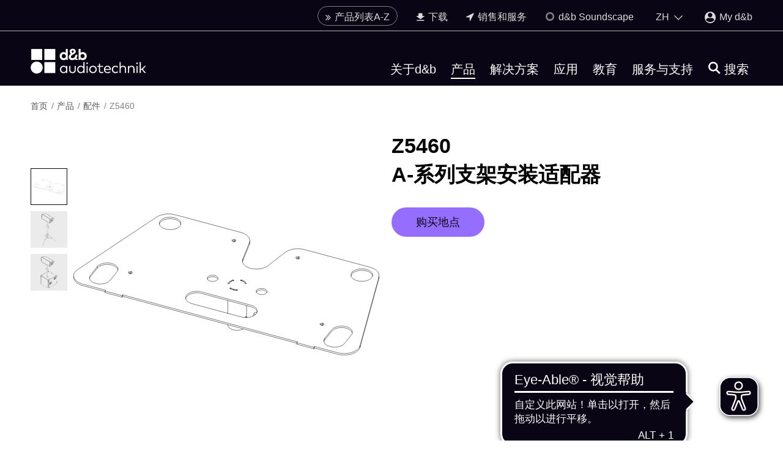

--- FILE ---
content_type: text/html; charset=utf-8
request_url: https://www.dbaudio.com/cn/zh/products/accessories/z5460/
body_size: 15477
content:
<!DOCTYPE html>
<html lang="zh">
<head>

<meta charset="utf-8">
<!-- 
	This website is powered by TYPO3 - inspiring people to share!
	TYPO3 is a free open source Content Management Framework initially created by Kasper Skaarhoj and licensed under GNU/GPL.
	TYPO3 is copyright 1998-2026 of Kasper Skaarhoj. Extensions are copyright of their respective owners.
	Information and contribution at https://typo3.org/
-->



<title>Z5460 A-系列支架安装适配器 | d&amp;b audiotechnik</title>
<meta name="generator" content="TYPO3 CMS">
<meta property="og:image" content="https://www.dbaudio.com/fileadmin/images/social-media/dbaudio-social-media-default-image.png">
<meta name="twitter:card" content="summary">
<meta name="twitter:image" content="https://www.dbaudio.com/fileadmin/images/social-media/dbaudio-social-media-default-image.png">
<meta name="title" content="Z5460 A-系列支架安装适配器">
<meta name="date" content="2025-07-24">


<style media="all">
/*<![CDATA[*/
<!-- 
/*! normalize-scss | MIT/GPLv2 License | bit.ly/normalize-scss */html{-ms-text-size-adjust:100%;-webkit-text-size-adjust:100%;line-height:1.15}body{margin:0}article,aside,footer,header,nav,section{display:block}h1{font-size:2em;margin:.67em 0}figcaption,figure{display:block}figure{margin:1em 40px}hr{box-sizing:content-box;height:0;overflow:visible}main{display:block}pre{font-family:monospace,monospace;font-size:1em}a{-webkit-text-decoration-skip:objects;background-color:transparent}abbr[title]{border-bottom:none;text-decoration:underline;-webkit-text-decoration:underline dotted;text-decoration:underline dotted}b,strong{font-weight:inherit;font-weight:bolder}code,kbd,samp{font-family:monospace,monospace;font-size:1em}dfn{font-style:italic}mark{background-color:#ff0;color:#000}small{font-size:80%}sub,sup{font-size:75%;line-height:0;position:relative;vertical-align:baseline}sub{bottom:-.25em}sup{top:-.5em}audio,video{display:inline-block}audio:not([controls]){display:none;height:0}img{border-style:none}svg:not(:root){overflow:hidden}button,input,optgroup,select,textarea{font-family:sans-serif;font-size:100%;line-height:1.15;margin:0}button{overflow:visible}button,select{text-transform:none}[type=reset],[type=submit],button,html [type=button]{-webkit-appearance:button}[type=button]::-moz-focus-inner,[type=reset]::-moz-focus-inner,[type=submit]::-moz-focus-inner,button::-moz-focus-inner{border-style:none;padding:0}[type=button]:-moz-focusring,[type=reset]:-moz-focusring,[type=submit]:-moz-focusring,button:-moz-focusring{outline:1px dotted ButtonText}input{overflow:visible}[type=checkbox],[type=radio]{box-sizing:border-box;padding:0}[type=number]::-webkit-inner-spin-button,[type=number]::-webkit-outer-spin-button{height:auto}[type=search]{-webkit-appearance:textfield;outline-offset:-2px}[type=search]::-webkit-search-cancel-button,[type=search]::-webkit-search-decoration{-webkit-appearance:none}::-webkit-file-upload-button{-webkit-appearance:button;font:inherit}fieldset{padding:.35em .75em .625em}legend{box-sizing:border-box;color:inherit;display:table;max-width:100%;padding:0;white-space:normal}progress{display:inline-block;vertical-align:baseline}textarea{overflow:auto}details{display:block}summary{display:list-item}menu{display:block}canvas{display:inline-block}[hidden],template{display:none}html{font-size:18px;line-height:1.5rem}@media (min-width:576px){html{font-size:18px}}body{font-family:var(--font-family-base)}h1,h2,h3,h4{hyphens:auto;word-break:normal}h1{font-family:var(--headline-font-family,var(--font-family-bold));font-size:var(--headline-font-size,1.667rem);line-height:1.4;margin-bottom:var(--headline-margin-bottom,30px);margin-top:0}@media (min-width:576px){h1{font-size:var(--headline-font-size,1.9rem);line-height:1.4}}h2{font-family:var(--headline-font-family,var(--font-family-medium));font-size:var(--headline-font-size,1.333rem);line-height:1.5;margin-bottom:var(--headline-margin-bottom,15px);margin-top:0}@media (min-width:576px){h2{font-size:var(--headline-font-size,1.5rem);line-height:1.5}}h3{font-family:var(--headline-font-family,var(--font-family-medium));font-size:var(--headline-font-size,1.222rem);line-height:1.5;margin-bottom:var(--headline-margin-bottom,15px);margin-top:0}@media (min-width:576px){h3{font-size:var(--headline-font-size,1.2rem);line-height:1.5}}h4{font-family:var(--headline-font-family,var(--font-family-medium));font-size:var(--headline-font-size,1rem);line-height:1.5;margin-bottom:var(--headline-margin-bottom,15px);margin-top:0}@media (min-width:576px){h4{font-size:var(--headline-font-size,1rem);line-height:1.5;margin-bottom:var(--headline-margin-bottom,25px);margin-top:0}}h5{font-family:var(--headline-font-family,var(--font-family-medium));font-size:var(--headline-font-size,.7778rem);line-height:1.5;margin-bottom:var(--headline-margin-bottom,15px);margin-top:0}@media (min-width:576px){h5{font-size:var(--headline-font-size,.9rem);line-height:1.5}}.b_headline{color:var(--headline-color,inherit);-moz-column-span:var(--headline-column-span,none);column-span:var(--headline-column-span,none);hyphens:auto;word-break:normal}.b_headline--h1{font-family:var(--headline-font-family,var(--font-family-bold));font-size:var(--headline-font-size,1.667rem);line-height:1.4;margin-bottom:var(--headline-margin-bottom,30px);margin-top:0}@media (min-width:576px){.b_headline--h1{font-size:var(--headline-font-size,1.9rem);line-height:1.4}}.b_headline--h2{font-family:var(--headline-font-family,var(--font-family-medium));font-size:var(--headline-font-size,1.333rem);line-height:1.5;margin-bottom:var(--headline-margin-bottom,15px);margin-top:0}@media (min-width:576px){.b_headline--h2{font-size:var(--headline-font-size,1.5rem);line-height:1.5}}.b_headline--h3{font-family:var(--headline-font-family,var(--font-family-medium));font-size:var(--headline-font-size,1.222rem);line-height:1.5;margin-bottom:var(--headline-margin-bottom,15px);margin-top:0}@media (min-width:576px){.b_headline--h3{font-size:var(--headline-font-size,1.2rem);line-height:1.5}}.b_headline--h4{font-family:var(--headline-font-family,var(--font-family-medium));font-size:var(--headline-font-size,1rem);line-height:1.5;margin-bottom:var(--headline-margin-bottom,15px);margin-top:0}@media (min-width:576px){.b_headline--h4{font-size:var(--headline-font-size,1rem);line-height:1.5;margin-bottom:var(--headline-margin-bottom,25px);margin-top:0}}.b_headline--h5{font-family:var(--headline-font-family,var(--font-family-medium));font-size:var(--headline-font-size,.7778rem);line-height:1.5;margin-bottom:var(--headline-margin-bottom,15px);margin-top:0}@media (min-width:576px){.b_headline--h5{font-size:var(--headline-font-size,.9rem);line-height:1.5}}.b_headline--center{text-align:center}.b_headline--right{text-align:right}.b_headline--no-margin-bottom{margin-bottom:0}body,html{-webkit-overflow-scrolling:touch!important}body{min-width:320px;position:relative}body.no-scrolling{position:fixed;width:100%}p{margin:0 0 20px}@media (min-width:769px){p{margin:0 0 30px}}a{color:var(--color-highlight,#ffcd00);text-decoration:none;transition:color .3s}a:hover{color:var(--color-highlight-hover,#fc0)}figure{margin:0}img{display:block}strong{font-family:var(--font-family-bold);font-weight:700}ol,ul{margin:0 0 20px}@media (min-width:769px){ol,ul{margin-bottom:30px}}ul{list-style:square;padding-left:18px}ol{list-style-type:decimal;padding-left:20px}iframe{display:block;height:auto;width:100%}mark{background:var(--color-highlight,#ffcd00);display:inline-block;padding:0 10px;transition:background .3s}em{color:var(--text-highlight-color,var(--color-highlight))}em,em i{font-style:normal}.b_text--center{text-align:center}.b_text--left{text-align:left}:focus{outline-color:transparent;outline-style:none}::-ms-clear{display:none}::-webkit-search-cancel-button,::-webkit-search-decoration,::-webkit-search-results-button,::-webkit-search-results-decoration{display:none}.b_transition__fade-enter-active,.b_transition__fade-leave-active{transition:all .3s}.b_transition__fade-enter,.b_transition__fade-leave-to{opacity:0}[v-cloak]{display:none}.b_container{box-sizing:border-box;margin-left:auto;margin-right:auto;max-width:100%;padding-left:var(--container-padding-x);padding-right:var(--container-padding-x);position:relative;width:780px}@media (min-width:769px){.b_container{width:850px}}.b_container--middle{width:1220px}@media (min-width:769px){.b_container--middle{width:1280px}}.b_container--max{width:1580px}@media (min-width:769px){.b_container--max{width:1640px}}.b_container--border{border-top:1px solid #dcdcdc}.b_container--grey{background:#ebebeb;line-height:1.7;margin-bottom:40px;padding:40px 20px 20px}.b_container>.b_btn{display:table;margin:20px auto 0}.b_container--white{background-color:var(--color-db-white,#fff)}.b_container--is-wrapped{margin-left:unset;margin-right:unset;padding-left:0;padding-right:0}.b_grid{display:flex;flex-direction:row;flex-wrap:wrap;height:auto;list-style:none;position:relative}.b_grid:after,.b_grid:before{content:"";display:block;font-size:1px;height:0;line-height:0;overflow:hidden}.b_grid:after{clear:both}.b_grid--center-items{justify-content:center}.b_grid__col--2{width:16.66667%}.b_grid__col--3{width:100%}@media (min-width:769px){.b_grid__col--3{width:25%}}.b_grid__col--4{position:relative;width:100%}@media (min-width:769px){.b_grid__col--4{width:33.33332%}}.b_grid__col--6{position:relative;width:100%}@media (min-width:769px){.b_grid__col--6{width:50%}}.b_grid__col--8{position:relative;width:100%}@media (min-width:769px){.b_grid__col--8{width:66.66667%}}.b_grid__col--9{position:relative;width:100%}@media (min-width:769px){.b_grid__col--9{width:75%}}.b_grid__col--10{width:83.33332%}.b_grid__col--12{width:100%}.b_grid__col--right{text-align:right}.b_grid--gutter{margin:0}@media (min-width:576px){.b_grid--gutter{margin:0 -.83332%}}.b_grid--gutter>.b_grid__col--1{width:6.66667%}.b_grid--gutter>.b_grid__col--2{width:100%}@media (min-width:576px){.b_grid--gutter>.b_grid__col--2{width:48.33334%}}@media (min-width:769px){.b_grid--gutter>.b_grid__col--2{width:31.66667%}}@media (min-width:992px){.b_grid--gutter>.b_grid__col--2{width:15%}}.b_grid--gutter>.b_grid__col--3{width:100%}@media (min-width:576px){.b_grid--gutter>.b_grid__col--3{width:48.33334%}}@media (min-width:992px){.b_grid--gutter>.b_grid__col--3{width:23.33334%}}.b_grid--gutter>.b_grid__col--4{width:100%}@media (min-width:576px){.b_grid--gutter>.b_grid__col--4{width:48.33334%}}@media (min-width:992px){.b_grid--gutter>.b_grid__col--4{width:31.66667%}}.b_grid--gutter>.b_grid__col--6{width:100%}@media (min-width:769px){.b_grid--gutter>.b_grid__col--6{width:48.33334%}}.b_grid--gutter>.b_grid__col--8{width:100%}@media (min-width:769px){.b_grid--gutter>.b_grid__col--8{width:65%}}.b_grid--gutter>.b_grid__col--9{width:100%}@media (min-width:769px){.b_grid--gutter>.b_grid__col--9{width:73.33334%}}.b_grid--gutter>.b_grid__col--10{width:100%}@media (min-width:769px){.b_grid--gutter>.b_grid__col--10{width:81.66667%}}.b_grid--gutter>.b_grid__col--12{width:100%}@media (min-width:769px){.b_grid--gutter>.b_grid__col--12{width:98.33334%}}.b_grid--gutter>.b_grid__col--10,.b_grid--gutter>.b_grid__col--12,.b_grid--gutter>.b_grid__col--2,.b_grid--gutter>.b_grid__col--3,.b_grid--gutter>.b_grid__col--4,.b_grid--gutter>.b_grid__col--6,.b_grid--gutter>.b_grid__col--8,.b_grid--gutter>.b_grid__col--9{margin:0}@media (min-width:769px){.b_grid--gutter>.b_grid__col--10,.b_grid--gutter>.b_grid__col--12,.b_grid--gutter>.b_grid__col--2,.b_grid--gutter>.b_grid__col--3,.b_grid--gutter>.b_grid__col--4,.b_grid--gutter>.b_grid__col--6,.b_grid--gutter>.b_grid__col--8,.b_grid--gutter>.b_grid__col--9{margin:0 .83332%}}@media (min-width:576px){.b_grid--gutter>.b_grid__col--3,.b_grid--gutter>.b_grid__col--4{margin:0 .83332%}}.b_grid--gutter>.b_grid__col--mobile-spacing-bottom{margin-bottom:16px}@media (min-width:769px){.b_grid--gutter>.b_grid__col--mobile-spacing-bottom{margin-bottom:0}}.b_grid--left>div:first-child{text-align:left}@media (min-width:769px){.b_grid--left>div:first-child{text-align:right}}.b_grid--right>div:first-child{order:2}.b_grid--right>div:last-child{order:1}.b_grid--set{margin-bottom:20px}.b_grid--spacer{margin-bottom:50px}@media (min-width:769px){.b_grid--spacer{margin-bottom:70px}}.b_section{margin:50px 0}@media (min-width:769px){.b_section{margin:70px 0}}.b_section--black,.b_section--darkOverlay,.b_section--grey,.b_section--white{margin:0;padding:var(--section-padding-top,50px) 0 var(--section-padding-bottom,50px)}@media (min-width:769px){.b_section--black,.b_section--darkOverlay,.b_section--grey,.b_section--white{padding:var(--section-padding-top,50px) 0 var(--section-padding-bottom,60px)}}.b_section--white{--headline-color:var(--color-black);background-color:var(--color-white)}.b_section--grey{background:#ebebeb}.b_section--darkOverlay{background:rgba(0,0,0,.5)}.b_section--form_formframework p{color:var(--text-color)}.b_section--black{background:var(--color-db-black,#1b122b)}.b_section--mobileMenu{background:var(--color-db-white,#fff);margin:-20px;min-height:100%;padding:20px}.b_section--mobileMenu .b_container{padding:0}.b_section--html,.b_section--overview{opacity:1}.b_section--buttons{margin-top:-40px}.b_section--buttons .b_btn{display:inline-block;margin-right:12px}.b_input{background-color:transparent;border:none;color:var(--form-input-color,inherit);font-family:var(--font-family-base);font-size:20px;line-height:1.5;padding-left:0;padding-right:25px;padding-top:10px;width:100%}html[dir=rtl] .b_input{padding-left:25px;padding-right:0}@media (min-width:769px){html[dir=rtl] .b_input{padding-left:16px}}.b_input:focus{outline:none}.b_input__wrap{padding-top:26px;position:relative}.b_input__icon{font-size:18px;position:absolute;right:20px;top:18px}html[dir=rtl] .b_input__icon{left:20px;right:auto}.b_input__icon--search{cursor:pointer}.b_input__icon--loading,.b_input__icon--password{color:var(--color-gray-darker)}.b_input__icon--loading{animation:inputLoadingSpinner 1.3s linear infinite;border-radius:50%;font-size:4px;height:6px;right:30px;text-indent:-9999em;top:26px;transform:translateZ(0);width:6px}html[dir=rtl] .b_input__icon--loading{left:30px;right:auto}.b_input__container{background-color:var(--form-input-background-color,#ebebeb)}.b_input__container,.b_input__container.b_select--white{border:1px solid transparent;border-radius:var(--border-radius);box-sizing:border-box;height:48px;padding-left:20px;padding-right:20px;position:relative}.b_input__container.b_select--white{background-color:var(--form-input-background-color,var(--color-db-white,#fff))}.b_input__container--focus{border:1px solid var(--color-gray-darker)}.b_input__container--focus.b_select--white{border-color:var(--color-gray-lighter)}.b_input__container--error{border:1px solid var(--color-error)}.b_input__container--withIcon{padding-right:50px}html[dir=rtl] .b_input__container--withIcon{padding-left:50px;padding-right:0}.b_input__container--white{background-color:var(--color-white)}.b_input:invalid{box-shadow:none}.b_input__additionFieldText{color:var(--color-gray-dark);font-size:12px;line-height:1.2;margin-top:8px}.b_input--face-placeholder{background:var(--color-gray-lighter);left:20px;position:absolute;right:24px;top:0;width:auto}.b_header{--language-switch-toggle-color:var(--color-gray-light);--language-switch-list-color:var(--color-gray-light);--language-switch-list-color-hover:var(--color-highlight-hover);background:var(--color-db-black);height:140px;position:fixed;top:-75px;transition:top .3s;width:100%;z-index:500}@media (min-width:1080px){.b_header{top:0}}.b_header--unstick{position:absolute}.b_header--small{top:-75px}.b_header--disabled{top:-150px!important}.b_header--disabled>*{opacity:0}.b_header--minimal{height:65px;top:-23px}@media (min-width:1080px){.b_header--minimal{height:105px;top:0}.b_header--minimalheader{height:100px}}.b_header--minimalheader:before{content:"";display:block;height:50px;width:100%}@media (min-width:1080px){.b_header--minimalheader:before{display:none}}.b_header--minimalheader .b_menu-meta--minimalheader{display:none}@media (min-width:1080px){.b_header--minimalheader .b_menu-meta--minimalheader{display:block}}.b_header__toggleMobileMenu{color:var(--color-db-white,#fff);display:block;position:absolute;right:15px;text-decoration:none;top:46px}@media (min-width:576px){.b_header__toggleMobileMenu{right:30px}}@media (min-width:769px){.b_header__toggleMobileMenu{right:50px}}@media (min-width:1080px){.b_header__toggleMobileMenu{display:none}}.b_header__languageMobileMenu,.no-touchevents .b_header__toggleMobileMenu:hover{color:var(--color-db-white,#fff)}.b_header__languageMobileMenu{display:block;position:absolute;right:45px;text-decoration:none;top:46px}@media (min-width:576px){.b_header__languageMobileMenu{right:60px}}@media (min-width:769px){.b_header__languageMobileMenu{right:80px}}@media (min-width:1080px){.b_header__languageMobileMenu{display:none}}.b_header__toggleMobileSearch,.no-touchevents .b_header__languageMobileMenu:hover{color:var(--color-db-white,#fff)}.b_header__toggleMobileSearch{position:absolute;right:105px;top:46px;transform:translateX(-50%)}@media (min-width:576px){.b_header__toggleMobileSearch{right:120px}}@media (min-width:769px){.b_header__toggleMobileSearch{right:140px}}.no-touchevents .b_header__toggleMobileSearch:hover{color:var(--color-db-white,#fff)}@media (min-width:1080px){.b_header__toggleMobileSearch{display:none}}.b_header__mobileSearchContainer{background:var(--color-db-white);border-bottom:1px solid #dcdcdc;left:0;padding:15px;position:fixed;right:0;top:65px;z-index:100}.mm-menu.mm-offcanvas{display:none}.b_logo{color:var(--color-db-black,#1b122b);width:115px}@media (min-width:1080px){.b_logo{width:160px}}@media (min-width:1280px){.b_logo{width:190px}}.b_header.b_header--small .b_logo{width:115px}.b_logo__container{left:15px;margin:0;padding-top:32px;position:absolute;top:0}@media (min-width:576px){.b_logo__container{left:30px}}@media (min-width:769px){.b_logo__container{left:50px}}@media (min-width:1080px){.b_logo__container{padding-top:20px}}@media (min-width:1280px){.b_logo__container{padding-top:17px}}.b_header.b_header--small .b_logo__container{padding-top:24px}.b_header.b_header--minimalheader .b_logo__container{padding-top:32px}.b_logo__inner{display:block}.b_main{min-height:50vh;padding-top:65px;position:relative}@media (min-width:1080px){.b_main{padding-top:140px}}.b_main:before{background:var(--color-db-black,#1b122b);content:"";height:65px;left:0;position:absolute;right:0;top:0}@media (min-width:1080px){.b_main:before{height:140px}.b_main--minimal-header{padding-top:105px}.b_main--minimal-header:before{height:105px}}.b_main--placeholder-height,.b_main--products{min-height:100vh}.b_main--brandCampaign{overflow:auto}@media (min-width:769px){.b_main--brandCampaign{background-color:var(--color-db-black,#1b122b)}.b_main--brandCampaign-one{background-position:top;background-repeat:no-repeat;background-size:auto 100%}.b_main--brandCampaign-two{background-position:left 65px,right 65px;background-repeat:no-repeat,no-repeat;background-size:auto 100%,auto 100%}}.b_main--login{--login-box-bg-color:var(--color-db-white);padding-top:65px}@media (min-width:769px){.b_main--login{background:url(/_assets/7bc42ebed84e5185d75075dc3d9cd3c9/Images/dbaudio-login.jpg);background-attachment:fixed;background-position:50%;background-repeat:no-repeat;background-size:cover}}@media (min-width:1080px){.b_main--login{padding-bottom:100px;padding-top:205px}}.b_main--login:before{height:65px}@media (min-width:1080px){.b_main--login:before{height:105px}}.b_main--dark{--text-color:var(--color-db-white);--headline-color:var(--color-db-white);--social-media-title-color:var(--color-db-white);--form-label-color:var(--color-db-white);background-color:var(--color-db-black);display:inline-block;width:100%}.b_main__keyvisual-container{--element-margin-top:16px}.b_main__keyvisual-container>span[id^=c]:first-child+*{--element-margin-top:0}.b_stage{background-position:50%;background-repeat:no-repeat;background-size:cover;margin:0;opacity:1;padding-bottom:0;padding-top:40px;position:relative}@media (min-width:769px){.b_stage{padding-bottom:20px}}@media (min-width:992px){.b_stage{padding-top:0}}.b_stage h1{margin-bottom:20px;margin-top:0}.b_stage p{line-height:1.7}.b_stage p:not(.b_stage__description--download-center){margin-bottom:25px}@media (min-width:769px){.b_stage p:not(.b_stage__description--download-center){line-height:1.6;margin-bottom:20px}}.b_stage__container{padding-bottom:40px;padding-top:20px}.b_stage__text{max-width:100%;overflow:hidden;padding-bottom:30px;width:750px}.b_stage__text--calendar{color:var(--color-db-black,#1b122b)}@media (min-width:769px){.b_stage__text--calendar{color:var(--color-db-white,#fff)}}.b_stage__text--download-center{padding-bottom:0}.b_stage__description--download-center{margin-bottom:10px}@media (min-width:769px){.b_stage__description--download-center{margin-bottom:0}}.b_stage__overlay{background-color:rgba(0,0,0,.4);bottom:0;left:0;position:absolute;right:0;top:0}.b_stage .b_container{z-index:1}.b_stage .b_breadcrumb{margin-bottom:0;z-index:1}.b_stage--background{min-height:35vh}.b_stage--background h1{color:var(--color-db-white,#fff)}.b_stage--background p{margin-bottom:0}.b_stage--background .b_stage__text{color:var(--color-db-white,#fff)}.b_stage--background .b_breadcrumb__link,.b_stage--background .b_breadcrumb__link:after,.b_stage--background .b_breadcrumb__span{color:hsla(0,0%,100%,.75)}.b_stage--searchResults{padding-bottom:40px}.b_stage--calendar{background-color:#ebebeb;background-position:50% 50%;background-size:cover;position:relative}@media (max-width:768px){.b_stage--calendar{background-image:none!important}}@media (min-width:769px){.b_stage--calendar{background-color:rgba(0,0,0,.9)}}.b_stage--calendar:after{bottom:0;content:"";left:0;position:absolute;right:0;top:0}@media (min-width:769px){.b_stage--calendar:after{background-color:rgba(0,0,0,.4)}}.b_breadcrumb{box-sizing:border-box;margin-bottom:40px;margin-left:auto;margin-right:auto;max-width:100%;padding-left:var(--container-padding-x);padding-right:var(--container-padding-x);position:relative;width:780px;z-index:1}@media (min-width:769px){.b_breadcrumb{width:850px}}.b_breadcrumb--middle{width:1220px}@media (min-width:769px){.b_breadcrumb--middle{width:1280px}}.b_breadcrumb--max{width:1580px}@media (min-width:769px){.b_breadcrumb--max{width:1640px}}.b_breadcrumb--border{border-top:1px solid #dcdcdc}.b_breadcrumb--grey{background:#ebebeb;line-height:1.7;margin-bottom:40px;padding:40px 20px 20px}@media (min-width:992px){.b_breadcrumb{margin-bottom:0}}.b_breadcrumb--productFitler{display:none;margin-bottom:0}@media (min-width:992px){.b_breadcrumb--productFitler{display:block}}.b_breadcrumb__list{display:none;list-style:none;margin:0;padding:20px 0 30px}@media (min-width:992px){.b_breadcrumb__list{display:block}}.b_breadcrumb__item{display:inline-block}.b_breadcrumb__link{color:var(--breadcrumb-link-color,var(--color-gray-darker));display:block;font-size:.8rem;line-height:1.3rem;text-decoration:none;transition:color .3s}.b_breadcrumb__link--white{color:hsla(0,0%,100%,.75)}.b_breadcrumb__link:after{color:var(--breadcrumb-link-color,#828282);content:"/";padding:0 5px 0 2px}.b_breadcrumb__link--white:after{color:hsla(0,0%,100%,.75)}.no-touchevents .b_breadcrumb__link:hover{color:var(--breadcrumb-link-color-hover,var(--color-highlight-hover,#fc0))}.no-touchevents .b_breadcrumb__link:hover:after{color:var(--breadcrumb-link-color,#828282)}.no-touchevents .b_breadcrumb__link--white:hover:after{color:hsla(0,0%,100%,.75)}.b_breadcrumb__span{color:var(--breadcrumb-link-color,#828282);display:block;font-size:.8rem}.b_breadcrumb__span--white{color:hsla(0,0%,100%,.75)}.b_breadcrumb+section:not(.b_section--grey):not(.b_teaser-background-image),.b_breadcrumb+span+section:not(.b_section--grey):not(.b_teaser-background-image){margin-top:0;padding-top:0}-->
/*]]>*/
</style>

<style media="all">
/*<![CDATA[*/
<!-- 
@font-face{font-family:NotoSans;font-weight:400;src:url(/_assets/7bc42ebed84e5185d75075dc3d9cd3c9/Fonts/NotoSans/NotoSans-Regular.woff2)}@font-face{font-family:NotoSans-Medium;font-weight:500;src:url(/_assets/7bc42ebed84e5185d75075dc3d9cd3c9/Fonts/NotoSans/NotoSans-Medium.woff2)}@font-face{font-family:NotoSans-Bold;font-weight:700;src:url(/_assets/7bc42ebed84e5185d75075dc3d9cd3c9/Fonts/NotoSans/NotoSans-Bold.woff2)}-->
/*]]>*/
</style>

<link rel="stylesheet" href="/_assets/7bc42ebed84e5185d75075dc3d9cd3c9/Css/main.1769077158.css" media="all">


<script>
/*<![CDATA[*/
var TYPO3 = Object.assign(TYPO3 || {}, Object.fromEntries(Object.entries({"settings":{"TS":{"prerenderContext":"0"}}}).filter((entry) => !['__proto__', 'prototype', 'constructor'].includes(entry[0]))));
/*]]>*/
</script>

<script>
/*<![CDATA[*/
/*TS_inlineJS*/
var B = B || {}; B.opts = { jsonData : {}, filterData : { products : {}, productsSeriesUrl : {}, productsProductTypesUrl : {}, accessories : {}, applications: {}, newsroom: {}, career: {}, downloadCenter: {}, events: {}, organization: {} } };
B.opts = {"uid":17963,"context":"Production","L":6,"languageIso":"zh","languageBase":"/cn/zh/","jsonData":{"products":"/cn/zh/products.json","applications":"/cn/zh/applications.json","comparisonList":"/cn/zh/comparisonlist.json","newsroom":"/cn/zh/newsroom.json","newsroomSearch":"/cn/zh/newsroomsearch.json","resellerMap":"/cn/zh/resellermap.json","validateSerialNumber":"/cn/zh/validateserialnumber.json","menu":"/cn/zh/menu.json","downloadCenter":"/cn/zh/downloadcenter.json","resellerServiceCenter":"/cn/zh/resellerservicecenter.json","calenderData":"/cn/zh/calenderdata.json","accessories":"/cn/zh/accessories.json","accessoriesForProductFilter":"/cn/zh/accessoriesforproductfilter.json","eventsFilter":"/cn/zh/eventsfilter.json","eventsSearch":"/cn/zh/eventssearch.json","organizationFilter":"/cn/zh/organizationfilter.json","user":"/cn/zh/user.json","downloadList":"/cn/zh/archive.download"},"filterData":{"reseller":{"urlBase":"/cn/zh/service-and-support/sales-and-services/"},"products":{"urlBase":"/cn/zh/products/all/"},"productsSeriesUrl":{"urlBase":"/cn/zh/products/all/series/"},"productsProductTypesUrl":{"urlBase":"/cn/zh/products/all/product-types/"},"accessories":{"urlBase":"/cn/zh/products/accessories/"},"applications":{"urlBase":"/cn/zh/applications/filter/"},"newsroom":{"urlBase":"/cn/zh/about-db/press-news/press-releases-and-articles/"},"career":{"urlBase":"/cn/zh/about-db/career/job-offers/"},"downloadCenter":{"urlBase":"/cn/zh/service-and-support/downloads/"},"events":{"urlBase":"/cn/zh/events/"}},"paths":{"dbaudioAssets":"/_assets/7bc42ebed84e5185d75075dc3d9cd3c9/"},"pageIds":{"applications":95}}
window.dataLayer = window.dataLayer || [];
B.opts.jsonData.rootLine =[11,203,17963];

/*]]>*/
</script>

<script>
		window.dataLayer = window.dataLayer || [];
	</script>
	
	
		<script
			id="usercentrics-cmp"
			src="https://web.cmp.usercentrics.eu/ui/loader.js"
			data-settings-id="K8rIMJyPKyj3AE"
			async
		></script>
	
	
	
		<script
			type="application/javascript"
			src="https://privacy-proxy.usercentrics.eu/latest/uc-block.bundle.js"
		></script>
		
		<script
			src="https://zo6f721jq6.kameleoon.eu/kameleoon.js"
			type="text/plain"
			data-tagmanager="true"
			async
			data-usercentrics="Kameleoon A/B Testing"
		></script>
	



	<script type="text/plain" class="optanon-category-C0007">
		piAId = '869551';
		piCId = '53767';
		piHostname = 'pi.pardot.com';
		(function() {
			function async_load(){
				var s = document.createElement('script'); s.type = 'text/javascript';
				s.src = ('https:' == document.location.protocol ? 'https://pi' : 'http://cdn') + '.pardot.com/pd.js';
				var c = document.getElementsByTagName('script')[0]; c.parentNode.insertBefore(s, c);
			}
			if(window.attachEvent) { window.attachEvent('onload', async_load); }
			else { window.addEventListener('load', async_load, false); }
		})();
	</script>



<link rel="manifest" href="/_assets/7bc42ebed84e5185d75075dc3d9cd3c9/Images/Favicons/site.webmanifest" />
<link rel="icon" href="/_assets/7bc42ebed84e5185d75075dc3d9cd3c9/Images/Favicons/favicon.svg" />
<link rel="mask-icon" href="/_assets/7bc42ebed84e5185d75075dc3d9cd3c9/Images/Favicons/favicon.svg" color="#0a0514" />
<link rel="apple-touch-icon" sizes="180x180" href="/_assets/7bc42ebed84e5185d75075dc3d9cd3c9/Images/Favicons/apple-touch-icon.png" />
<link rel="icon" type="image/png" sizes="32x32" href="/_assets/7bc42ebed84e5185d75075dc3d9cd3c9/Images/Favicons/favicon-32x32.png" />
<link rel="icon" type="image/png" sizes="16x16" href="/_assets/7bc42ebed84e5185d75075dc3d9cd3c9/Images/Favicons/favicon-16x16.png" />
<link rel="icon" type="image/png" sizes="192x192" href="/_assets/7bc42ebed84e5185d75075dc3d9cd3c9/Images/Favicons/android-chrome-192x192.png" />
<link rel="icon" type="image/png" sizes="512x512" href="/_assets/7bc42ebed84e5185d75075dc3d9cd3c9/Images/Favicons/android-chrome-512x512.png" />

<script type="application/ld+json">
	{"@context":"http:\/\/schema.org","@type":"BreadcrumbList","itemListElement":[{"@type":"ListItem","position":1,"item":{"@id":"https:\/\/www.dbaudio.com\/global\/en\/","name":"\u9996\u9875"}},{"@type":"ListItem","position":2,"item":{"@id":"https:\/\/www.dbaudio.com\/global\/en\/products\/","name":"\u4ea7\u54c1"}},{"@type":"ListItem","position":3,"item":{"@id":"https:\/\/www.dbaudio.com\/global\/en\/products\/accessories\/","name":"\u914d\u4ef6"}},{"@type":"ListItem","position":4,"item":{"@id":"https:\/\/www.dbaudio.com\/global\/en\/products\/accessories\/z5460\/","name":"Z5460"}}]}
</script>

        <meta http-equiv="x-ua-compatible" content="IE=edge" />
        <meta name="viewport" content="width=device-width, initial-scale=1.0" />
        <meta name="format-detection" content="telephone=no" />        <link rel="dns-prefetch" href="//f.vimeocdn.com">
        <link rel="dns-prefetch" href="//www.google.com">
        <link rel="dns-prefetch" href="//www.googletagmanager.com">
        <link rel="dns-prefetch" href="//www.google-analytics.com">
        <link rel="dns-prefetch" href="//www.googleadservices.com">
        <link rel="dns-prefetch" href="//sjs.bizographics.com">
        <link rel="dns-prefetch" href="//googleads.g.doubleclick.net">
        <link rel="dns-prefetch" href="//cdn.cookielaw.org">

        <link rel="prefetch" href="https://www.dbaudio.com/cn/zh/products.json">

        <link rel="preload" href="https://www.dbaudio.com/cn/zh/menu.json" as="fetch" crossorigin>
        <link rel="preload" href="//privacy-proxy.usercentrics.eu/latest/uc-block.bundle.js" as="script">
        <link rel="preconnect" href="//privacy-proxy.usercentrics.eu">
        <link rel="preconnect" href="https://cdn.fonts.net">
<link rel="canonical" href="https://www.dbaudio.com/cn/zh/products/accessories/z5460/"/>

<link rel="alternate" hreflang="en" href="https://www.dbaudio.com/global/en/products/accessories/z5460/"/>
<link rel="alternate" hreflang="de" href="https://www.dbaudio.com/global/de/produkte/zubehoer/z5460/"/>
<link rel="alternate" hreflang="es" href="https://www.dbaudio.com/global/es/productos/accesorios/z5460/"/>
<link rel="alternate" hreflang="fr" href="https://www.dbaudio.com/fr/fr/produits/accessoires/z5460/"/>
<link rel="alternate" hreflang="ja-JP" href="https://www.dbaudio.com/jp/ja/products/accessories/z5460/"/>
<link rel="alternate" hreflang="zh-cn" href="https://www.dbaudio.com/cn/zh/products/accessories/z5460/"/>
<link rel="alternate" hreflang="x-default" href="https://www.dbaudio.com/global/en/products/accessories/z5460/"/>
<link rel="alternate" hreflang="ar-BH" href="https://mena.dbaudio.com/ar/"/>
<link rel="alternate" hreflang="ar-KW" href="https://mena.dbaudio.com/ar/"/>
<link rel="alternate" hreflang="ar-OM" href="https://mena.dbaudio.com/ar/"/>
<link rel="alternate" hreflang="ar-QA" href="https://mena.dbaudio.com/ar/"/>
<link rel="alternate" hreflang="ar-SA" href="https://mena.dbaudio.com/ar/"/>
<link rel="alternate" hreflang="ar-AE" href="https://mena.dbaudio.com/ar/"/>
<link rel="alternate" hreflang="en-BH" href="https://mena.dbaudio.com/en/"/>
<link rel="alternate" hreflang="en-KW" href="https://mena.dbaudio.com/en/"/>
<link rel="alternate" hreflang="en-OM" href="https://mena.dbaudio.com/en/"/>
<link rel="alternate" hreflang="en-QA" href="https://mena.dbaudio.com/en/"/>
<link rel="alternate" hreflang="en-SA" href="https://mena.dbaudio.com/en/"/>
<link rel="alternate" hreflang="en-AE" href="https://mena.dbaudio.com/en/"/>
</head>
<body>

<div class="b_page b_page--products"><header id="bJS_header" class="b_header b_header--unstick" :class="{'b_header--small': headerSmall, 'b_header--disabled': headerDisabled}"><div class="b_menu b_menu--meta" style="height: 50px; border-bottom: 1px solid transparent; opacity: 0; overflow: hidden;"><div class="b_container b_container--max"><transition enter-active-class="b_metaMenu-transition__fadeEnter--active" enter-class="b_metaMenu-transition__fadeEnter"><meta-menu ref="metaMenu" href-lang="zh-CN" :links='{ downloads : "/cn/zh/service-and-support/downloads/" , findAReseller : "/cn/zh/service-and-support/sales-and-services/" , comparisonList : "/cn/zh/metanavigation/comparision-list/" , productsAZ : "/cn/zh/products/products-a-z/" , soundscape : "https://www.dbsoundscape.com/cn/zh/" , direct : "" }' :lll='{ language : "语言" , downloads : "下载" , findAReseller : "销售和服务" , comparisonList : "对比表" , productsAZ : "产品列表A-Z" , soundscape : "d&b Soundscape" , direct : "d&b Direct" }' :language='[{"label":"English","short":"en","link":"https://www.dbaudio.com/global/en/products/accessories/z5460/","startpage":"https://www.dbaudio.com/global/en/","current":false,"hide":false,"hreflang":"en"},{"label":"Deutsch","short":"de","link":"https://www.dbaudio.com/global/de/produkte/zubehoer/z5460/","startpage":"https://www.dbaudio.com/global/de/","current":false,"hide":false,"hreflang":"de"},{"label":"Español","short":"es","link":"https://www.dbaudio.com/global/es/productos/accesorios/z5460/","startpage":"https://www.dbaudio.com/global/es/","current":false,"hide":false,"hreflang":"es"},{"label":"Français","short":"fr","link":"https://www.dbaudio.com/fr/fr/produits/accessoires/z5460/","startpage":"https://www.dbaudio.com/fr/fr/","current":false,"hide":false,"hreflang":"fr"},{"label":"日本語","short":"ja","link":"https://www.dbaudio.com/jp/ja/products/accessories/z5460/","startpage":"https://www.dbaudio.com/jp/ja/","current":false,"hide":false,"hreflang":"ja-JP"},{"label":"简体","short":"zh","link":"https://www.dbaudio.com/cn/zh/products/accessories/z5460/","startpage":"https://www.dbaudio.com/cn/zh/","current":true,"hide":false,"hreflang":"zh-cn"}]' v-cloak ></meta-menu></transition></div></div><div class="b_menu--mainContainer"><transition enter-active-class="b_mainMenu-transition__fadeEnter--active" enter-class="b_newsFilter-transition__fadeEnter"><main-menu ref="mainMenu" :menu="menu" uid-products="11" uid-applications="95" uid-series="18602" uid-product-types="18601" uid-heritage="18626" uid-products-a-z="131" uid-education="97" uid-service-support="98" uid-solutions="96" uid-about-db="2" href-lang="zh-CN" education-menu-button-label="教育概览" service-support-menu-button-label="服务与支持概览" products-menu-button-label="浏览所有产品" applications-menu-button-label="所有应用" applications-menu-button-link="/cn/zh/applications/filter/" heritage-menu-link-label="你是否在寻找<span>历史产品</span>？" solutions-menu-button-label="解决方案概览" about-db-menu-button-label="d&b概览" :exclude-uids='[141,142,767,769,818,1859,1908,4261,4270,5470,5565,5613,6150,6255,6591,6708,6711,6717,6860,6866,6917,7896,9132,9135,9156,9243,9252,9405,9444,9507,9573,9597,9642,9777,10164,10209,10257,10311,10314,11820,11823,11844,11934,11952,12111,12117,12159,12192,12896,13196,14459,14462,14486,14576,14585,14753,14795,15319,15413,15416,15417,15418,15419,15425,15436,15437,15438,15452,15482,16584,16703,16704,16705,16711,16864,16865,16922,17412,17413,17421,17450,17453,17634,17682,17684,17699,17721,17786,17806,17815,17830,17846,17940,17947,18340,18344,18374,18499,18500,18501,18502,18503,18584,18589,18597,18762,18803,18835,18863,18873,18883,18894,19215,19233,19286,19288,19298,19314,19343,19388,19556,19576,19577,19762,19862,20433,20726,20727,20728,20908,20924,20928,21486,21487,21645,21646,21660,21661,21979,22161,22170,22209,22216,22217,22218,22219,22224,22253,22266,22267,22268,23010,23056,23112,23117,23119,23135,23153,23157,23158,23160,23234,23357,23600,23601,23602,23615,23616,23617,23662,23663,23664,23747,23748,23749,23758]' search-menu-label="搜索" search-label="搜索" search-placeholder="搜索" search-url="/cn/zh/search/?q=" v-cloak ></main-menu></transition><div class="b_container b_container--max b_menu__logoPlaceholderContainer"><a href="#" class="b_header__toggleMobileMenu" aria-label="Open mobile menu" v-if="showToggleMobileMenu" v-on:click.prevent="toggleMobileMenu" v-cloak><i class="b_icon" :class="{'b_icon--menu' : !mobileMenuOpen, 'b_icon--close2' : mobileMenuOpen}"></i></a><div class="b_header__languageMobileMenu"><storybook-language-menu-dropdown :language='[{&quot;label&quot;:&quot;English&quot;,&quot;short&quot;:&quot;en&quot;,&quot;link&quot;:&quot;https://www.dbaudio.com/global/en/products/accessories/z5460/&quot;,&quot;startpage&quot;:&quot;https://www.dbaudio.com/global/en/&quot;,&quot;current&quot;:false,&quot;hide&quot;:false,&quot;hreflang&quot;:&quot;en&quot;},{&quot;label&quot;:&quot;Deutsch&quot;,&quot;short&quot;:&quot;de&quot;,&quot;link&quot;:&quot;https://www.dbaudio.com/global/de/produkte/zubehoer/z5460/&quot;,&quot;startpage&quot;:&quot;https://www.dbaudio.com/global/de/&quot;,&quot;current&quot;:false,&quot;hide&quot;:false,&quot;hreflang&quot;:&quot;de&quot;},{&quot;label&quot;:&quot;Español&quot;,&quot;short&quot;:&quot;es&quot;,&quot;link&quot;:&quot;https://www.dbaudio.com/global/es/productos/accesorios/z5460/&quot;,&quot;startpage&quot;:&quot;https://www.dbaudio.com/global/es/&quot;,&quot;current&quot;:false,&quot;hide&quot;:false,&quot;hreflang&quot;:&quot;es&quot;},{&quot;label&quot;:&quot;Français&quot;,&quot;short&quot;:&quot;fr&quot;,&quot;link&quot;:&quot;https://www.dbaudio.com/fr/fr/produits/accessoires/z5460/&quot;,&quot;startpage&quot;:&quot;https://www.dbaudio.com/fr/fr/&quot;,&quot;current&quot;:false,&quot;hide&quot;:false,&quot;hreflang&quot;:&quot;fr&quot;},{&quot;label&quot;:&quot;日本語&quot;,&quot;short&quot;:&quot;ja&quot;,&quot;link&quot;:&quot;https://www.dbaudio.com/jp/ja/products/accessories/z5460/&quot;,&quot;startpage&quot;:&quot;https://www.dbaudio.com/jp/ja/&quot;,&quot;current&quot;:false,&quot;hide&quot;:false,&quot;hreflang&quot;:&quot;ja-JP&quot;},{&quot;label&quot;:&quot;简体&quot;,&quot;short&quot;:&quot;zh&quot;,&quot;link&quot;:&quot;https://www.dbaudio.com/cn/zh/products/accessories/z5460/&quot;,&quot;startpage&quot;:&quot;https://www.dbaudio.com/cn/zh/&quot;,&quot;current&quot;:true,&quot;hide&quot;:false,&quot;hreflang&quot;:&quot;zh-cn&quot;}]'></storybook-language-menu-dropdown></div><a href="#" class="b_header__toggleMobileSearch" aria-label="Open mobile search" v-if="showToggleMobileMenu" v-on:click.prevent="toggleMobileSearch()" v-cloak><i class="b_icon" :class="{'b_icon--search' : !mobileSearchOpen, 'b_icon--close2' : mobileSearchOpen}"></i></a><a href="/cn/zh/" hreflang="zh-CN" rel="alternate" title="d&amp;b audiotechnik" class="b_logo__container"><img class="b_logo" title="d&amp;b audiotechnik" alt="d&amp;b audiotechnik" src="/_assets/7bc42ebed84e5185d75075dc3d9cd3c9/Images/db_logo_audiotechnik.svg" width="64" height="64" /></a></div><div class="b_header__mobileSearchContainer" v-if="mobileSearchOpen" v-cloak><form-solr-search-input label="搜索" placeholder="搜索" name="" value="" icon-class-name="b_input__icon b_input__icon--search b_icon b_icon--search" :white="false" search-url="/cn/zh/search/?q=" :set-focus="searchInputSetFocus" ></form-solr-search-input></div></div><mobile-menu ref="mobileMenu" :menu="menu" href-lang="zh-CN" hide-sub-pages-by-uid='[141,142,767,769,818,1859,1908,4261,4270,5470,5565,5613,6150,6255,6591,6708,6711,6717,6860,6866,6917,7896,9132,9135,9156,9243,9252,9405,9444,9507,9573,9597,9642,9777,10164,10209,10257,10311,10314,11820,11823,11844,11934,11952,12111,12117,12159,12192,12896,13196,14459,14462,14486,14576,14585,14753,14795,15319,15413,15416,15417,15418,15419,15425,15436,15437,15438,15452,15482,16584,16703,16704,16705,16711,16864,16865,16922,17412,17413,17421,17450,17453,17634,17682,17684,17699,17721,17786,17806,17815,17830,17846,17940,17947,18340,18344,18374,18499,18500,18501,18502,18503,18584,18589,18597,18762,18803,18835,18863,18873,18883,18894,19215,19233,19286,19288,19298,19314,19343,19388,19556,19576,19577,19762,19862,20433,20726,20727,20728,20908,20924,20928,21486,21487,21645,21646,21660,21661,21979,22161,22170,22209,22216,22217,22218,22219,22224,22253,22266,22267,22268,23010,23056,23112,23117,23119,23135,23153,23157,23158,23160,23234,23357,23600,23601,23602,23615,23616,23617,23662,23663,23664,23747,23748,23749,23758]' products-az-search-label="输入一个产品名称" products-az-no-results="你的输入没有返回任何产品。" v-cloak ><template slot="header" slot-scope="mobileMenuHeader"><div class="b_mmenu__meta-list-container"><div class="b_mmenu__meta-list"><div class="b_mmenu__meta-list-item"><a href='/cn/zh/products/products-a-z/?mobileMenu=1&cHash=9129876bb579e629c8af153a451e8844' class="b_mmenu__meta-link" :class="{'b_mmenu__meta-link--active': mobileMenuHeader.showProductsAZ}" hreflang="zh-CN" v-on:click.prevent="mobileMenuHeader.toggleProductsAZ('/cn/zh/products/products-a-z/?mobileMenu=1&cHash=9129876bb579e629c8af153a451e8844', $event)" ><i class='b_icon b_icon--icon_products b_mmenu__meta-list-icon'></i><span> 产品列表A-Z </span></a></div><div class="b_mmenu__meta-list-item"><a href='/cn/zh/service-and-support/downloads/' class='b_mmenu__meta-link' hreflang="zh-CN"><i class='b_icon b_icon--icon_downloads b_mmenu__meta-list-icon'></i><span> 下载 </span></a></div><div class="b_mmenu__meta-list-item"><a href='/cn/zh/service-and-support/sales-and-services/' class='b_mmenu__meta-link' hreflang="zh-CN"><i class='b_icon b_icon--icon_reseller b_mmenu__meta-list-icon'></i><span> 销售和服务 </span></a></div><div v-if="mobileMenuHeader.userReady" class="b_mmenu__meta-list-item" ><a :href="mobileMenuHeader.user.isLoggedIn ? mobileMenuHeader.user.links.loggedin : mobileMenuHeader.user.links.login" class='b_mmenu__meta-link' :class="{'b_mmenu__meta-link--active': mobileMenuHeader.showMyDb}" hreflang="zh-CN" v-on:click="mobileMenuHeader.toggleMyDb($event)" ><svg class="b_mmenu__meta-list-icon"><use xlink:href="#icon-human"></use></svg><span> My d&b </span></a></div><div class="b_mmenu__meta-list-item"><a href='https://www.dbsoundscape.com/cn/zh/' class="b_mmenu__meta-link" hreflang="zh-CN" target="_blank" ><div class="b_mobile-menu__meta-btn"><svg class="b_mobile-menu__meta-icon"><use xlink:href="#icon-ic-soundscape-gray"></use></svg></div> d&b Soundscape </a></div><div id="goJS_meta-menu-direct-mobile" class="b_mmenu__meta-list-item b_mmenu__meta-list-item--direct"><a href='' class="b_mmenu__meta-link" hreflang="zh-CN" target="_blank" ><div class="b_mobile-menu__meta-btn"><svg class="b_mobile-menu__meta-icon b_mobile-menu__meta-icon--direct"><use xlink:href="#icon-dbaudio-direct-logo"></use></svg></div> d&b Direct </a></div></div></div></template><template slot="mydb"><ul class="b_mobile-menu__list"><li class="b_mobile-menu__list-item"><a href="/cn/zh/my-db/?tx_mydb_authentication%5Baction%5D=logout&tx_mydb_authentication%5Bcontroller%5D=Authentication&cHash=83e47d73cd9c39e4d566a044afa82c74" class="b_mobile-menu__link">Logout</a></li></ul></template><template slot="parentMenuIcon"><svg class="b_mobile-menu__parent-menu-link-icon"><use xlink:href="#icon-arrow_prev"></use></svg></template><template slot="submenuIcon" slot-scope="scope"><svg class="b_mobile-menu__submenu-link-icon"><use xlink:href="#icon-arrow_next"></use></svg></template></mobile-menu></header><main
				id="bJS_main"
				class="b_main   "
			><div class="b_breadcrumb b_breadcrumb--max"><ul class="b_breadcrumb__list"><li class="b_breadcrumb__item"><a href="/cn/zh/" class="b_breadcrumb__link" title="首页">首页 <i class="b_breadcrumb__icon b_icon b_icon--caret-right"></i></a></li><li class="b_breadcrumb__item"><a href="/cn/zh/products/all/" class="b_breadcrumb__link" title="产品">产品 <i class="b_breadcrumb__icon b_icon b_icon--caret-right"></i></a></li><li class="b_breadcrumb__item"><a href="/cn/zh/products/accessories/" class="b_breadcrumb__link" title="配件">配件 <i class="b_breadcrumb__icon b_icon b_icon--caret-right"></i></a></li><li class="b_breadcrumb__item"><span class="b_breadcrumb__span">Z5460</span></li></ul></div><!--TYPO3SEARCH_begin--><section class="b_productsDetail b_productsDetail--accessories b_section"><div class="b_productsDetail__detail b_container b_container--max b_grid"><div class="b_grid__col--6"><p class="b_productsDetail__header--mobile"><span>Z5460</span>
							A-系列支架安装适配器
						</p><div class="b_productsDetail__slider"><div class="bJS_slickslider bJS_zoomPan b_slickslider b_slickslider--products b_slickslider--for
		
	"><div class="b_zoomPan__item"><div style="position: relative; overflow: hidden;"><image-zoom :image-data="{&quot;alt&quot;:&quot;&quot;,&quot;title&quot;:&quot;&quot;,&quot;copyright&quot;:&quot;&quot;,&quot;webp&quot;:false,&quot;default&quot;:{&quot;data&quot;:{&quot;480&quot;:{&quot;src&quot;:&quot;\/assets\/products\/images\/accessories\/mounting-rigging\/a-series\/dbaudio-z5460-al-stand-adapter.svg&quot;,&quot;width&quot;:100,&quot;height&quot;:100}},&quot;ratio&quot;:1,&quot;focusArea&quot;:[]}}" :render-container="false" :disable-placeholder-image="true"></image-zoom><div style="padding-bottom: 100%;"></div></div></div><div class="b_zoomPan__item"><div style="position: relative; overflow: hidden;"><image-zoom :image-data="{&quot;alt&quot;:&quot;&quot;,&quot;title&quot;:&quot;&quot;,&quot;copyright&quot;:&quot;&quot;,&quot;webp&quot;:false,&quot;default&quot;:{&quot;data&quot;:{&quot;480&quot;:{&quot;src&quot;:&quot;\/assets\/products\/images\/accessories\/mounting-rigging\/a-series\/dbaudio-z5460-al-stand-adapter-application-001.svg&quot;,&quot;width&quot;:100,&quot;height&quot;:100}},&quot;ratio&quot;:1,&quot;focusArea&quot;:[]}}" :render-container="false" :disable-placeholder-image="true"></image-zoom><div style="padding-bottom: 100%;"></div></div></div><div class="b_zoomPan__item"><div style="position: relative; overflow: hidden;"><image-zoom :image-data="{&quot;alt&quot;:&quot;&quot;,&quot;title&quot;:&quot;&quot;,&quot;copyright&quot;:&quot;&quot;,&quot;webp&quot;:false,&quot;default&quot;:{&quot;data&quot;:{&quot;480&quot;:{&quot;src&quot;:&quot;\/assets\/products\/images\/accessories\/mounting-rigging\/a-series\/dbaudio-z5460-al-stand-adapter-application-002.svg&quot;,&quot;width&quot;:100,&quot;height&quot;:100}},&quot;ratio&quot;:1,&quot;focusArea&quot;:[]}}" :render-container="false" :disable-placeholder-image="true"></image-zoom><div style="padding-bottom: 100%;"></div></div></div></div><div class="bJS_slickslider b_slickslider b_slickslider--products b_slickslider--nav
		
	"><div><img src="/assets/products/images/accessories/mounting-rigging/a-series/dbaudio-z5460-al-stand-adapter.svg" width="100" height="100" alt="" /></div><div><img src="/assets/products/images/accessories/mounting-rigging/a-series/dbaudio-z5460-al-stand-adapter-application-001.svg" width="100" height="100" alt="" /></div><div><img src="/assets/products/images/accessories/mounting-rigging/a-series/dbaudio-z5460-al-stand-adapter-application-002.svg" width="100" height="100" alt="" /></div></div></div></div><div class="b_grid__col--6"><h1 class="b_productsDetail__header--desktop"><span>Z5460</span>
							A-系列支架安装适配器
						</h1><p><a href="/cn/zh/service-and-support/sales-and-services/?partner=sales&amp;cHash=7974da92c0341e177a08d5e913c24e68" class="b_btn b_btn--yellow">
						购买地点
					</a></p></div></div></section><!--TYPO3SEARCH_end--><!--TYPO3SEARCH_begin--><!--TYPO3SEARCH_end--><scroll-to-top></scroll-to-top></main><footer id="bJS_footer" class="b_footer"><div class="b_footer__container b_footer__container--middle"><div class="b_footer__row"><div class="b_footer__sitemap"><span id="c11127"></span><div class="b_footerSitemap"><ul class="b_footerSitemap__list"><li class="b_footerSitemap__item"><span class="b_footer__headline">软件</span></li><li class="b_footerSitemap__item"><a href="/cn/zh/products/software/arraycalc/" title="ArrayCalc" class="b_footerSitemap__link">ArrayCalc</a></li><li class="b_footerSitemap__item"><a href="/cn/zh/products/software/noizcalc/" title="NoizCalc" class="b_footerSitemap__link">NoizCalc</a></li><li class="b_footerSitemap__item"><a href="/cn/zh/products/software/r1/" title="R1" class="b_footerSitemap__link">R1</a></li></ul></div><span id="c5"></span><div class="b_footerSitemap"><ul class="b_footerSitemap__list"><li class="b_footerSitemap__item"><a href="/cn/zh/about-db/press-news/" title="新闻" class="b_footerSitemap__link"><span class="b_footer__headline">新闻</span></a></li><li class="b_footerSitemap__item"><a href="/cn/zh/about-db/press-news/press-releases-and-articles/" title="新闻稿和文章" class="b_footerSitemap__link">新闻稿和文章</a></li><li class="b_footerSitemap__item"><a href="/cn/zh/about-db/corporate-social-responsibility/" title="企业社会责任" class="b_footerSitemap__link">企业社会责任</a></li><li class="b_footerSitemap__item"><a href="https://www.dbaudio.com/global/en/about-db/press/newsroom/?category=award" target="_blank" title="获奖情况" class="b_footerSitemap__link">获奖情况</a></li></ul></div></div><div class="b_footer__sidebar"><span id="c8"></span><div id="bJS_mobileFooter-socialShare" class="b_social-media-links"><p class="b_social-media-links__headline ">关注d&amp;b</p><ul class="b_social-media-links__list"><li class="b_social-media-links__item"><a
		href="https://m.weibo.cn/u/2619595220"
		class="b_social-media-links__link b_social-media-links__link--weibo "
		title="Weibo"
		target="_blank"
		rel="noreferrer nofollow noopener"
		onclick=""
	><svg aria-hidden="true" class="b_social-media-links__icon b_social-media-links__icon--weibo "><use xlink:href="#icon-weibo"></use></svg><span class="sr-only">Weibo</span></a></li><li class="b_social-media-links__item"><a
		href="http://v.qq.com/vplus/d7555c6410ee731c9d05fe0ddce931ef?page=cover"
		class="b_social-media-links__link b_social-media-links__link--tencent "
		title="Tencent"
		target="_blank"
		rel="noreferrer nofollow noopener"
		onclick=""
	><svg aria-hidden="true" class="b_social-media-links__icon b_social-media-links__icon--tencent "><use xlink:href="#icon-tencent"></use></svg><span class="sr-only">Tencent</span></a></li><li class="b_social-media-links__item"><a
		href="https://www.linkedin.com/company/dbaudiotechnik/"
		class="b_social-media-links__link b_social-media-links__link--linkedin "
		title="LinkedIn"
		target="_blank"
		rel="noreferrer nofollow noopener"
		onclick=""
	><svg aria-hidden="true" class="b_social-media-links__icon b_social-media-links__icon--linkedin "><use xlink:href="#icon-linkedin"></use></svg><span class="sr-only">LinkedIn</span></a></li><li class="b_social-media-links__item"><a
		href="https://www.facebook.com/dbaudiotechnikgmbh/"
		class="b_social-media-links__link b_social-media-links__link--facebook "
		title="Facebook"
		target="_blank"
		rel="noreferrer nofollow noopener"
		onclick=""
	><svg aria-hidden="true" class="b_social-media-links__icon b_social-media-links__icon--facebook "><use xlink:href="#icon-facebook"></use></svg><span class="sr-only">Facebook</span></a></li><li class="b_social-media-links__item"><a
		href="https://www.instagram.com/dbaudiotechnik_gmbh/"
		class="b_social-media-links__link b_social-media-links__link--instagram "
		title="Instagram"
		target="_blank"
		rel="noreferrer nofollow noopener"
		onclick=""
	><svg aria-hidden="true" class="b_social-media-links__icon b_social-media-links__icon--instagram "><use xlink:href="#icon-instagram"></use></svg><span class="sr-only">Instagram</span></a></li></ul></div><span id="c51476"></span><div class="b_footerDownloads"><p class="b_footer__headline"></p><ul class="b_footerDownloads__list"><li class="b_footerDownloads__item"><a href="https://www.dbsustainsymphony.com" class="b_footerDownloads__link" target="_blank" title="d&amp;b Sustainsymphony Logo" rel="noreferrer"><img aria-hidden="true" loading="lazy" src="/fileadmin/footer/dbsustainsymphony-logo.png" width="232" height="42" alt="" title="d&amp;b Sustainsymphony Logo" /><span class="sr-only">d&amp;b Sustainsymphony Logo</span></a></li></ul></div></div></div><div class="b_footer__row b_footer__row--mobileDivider"><div class="b_footer__newsletter"><span id="c9"></span><div id="bJS_mobileFooter-newsletter" class="b_footer-newsletter"><p class="b_footer__headline">d&amp;b 新闻简报注册</p><p>订阅d&amp;b新闻简报，获取产品、应用现状和音响未来发展趋势相关信息。</p><a class="b_footer-newsletter__link" title="订阅新闻简报" href="/cn/zh/newsletter/"><i class="b_icon b_icon--angle-double-right"></i>订阅新闻简报</a></div></div><div id="bJS_mobileFooter-downloads" class="b_footer__downloads"></div></div><div class="b_footer__row b_footer__row--divider"></div><div class="b_footer__row b_footer__row--divider"><div class="b_footer__meta"><ul class="b_footer__metaMenu-list"><li class="b_footer__metaMenu-listItem"><a class="b_footer__metaMenu-link" title="使用条款" href="/cn/zh/legal-notice/">
					使用条款
				</a></li><li class="b_footer__metaMenu-listItem"><a class="b_footer__metaMenu-link" title="隐私政策" href="/cn/zh/privacy-policy/">
					隐私政策
				</a></li><li class="b_footer__metaMenu-listItem"><a class="b_footer__metaMenu-link" title="联系人" href="/cn/zh/about-db/db-group/">
					联系人
				</a></li><li class="b_footer__metaMenu-listItem"><a class="b_footer__metaMenu-link" title="d&amp;b合作伙伴门户" href="https://backstage.dbaudio.com/" rel="noreferrer">
					d&amp;b合作伙伴门户
				</a></li><li class="b_footer__metaMenu-listItem"><a class="b_footer__metaMenu-link" title="d&amp;b Group" target="_blank" href="https://www.dbgroup.de/" rel="noreferrer">
					d&amp;b Group
				</a></li><li class="b_footer__metaMenu-listItem"><a class="b_footer__metaMenu-link" title="d&amp;b Solutions" target="_blank" href="https://dbsolutions.com" rel="noreferrer">
					d&amp;b Solutions
				</a></li><li class="b_footer__metaMenu-listItem"><a class="b_footer__metaMenu-link" title="网站地图" href="/cn/zh/sitemap/">
					网站地图
				</a></li></ul></div><div class="b_footer__copyright">
				© 2026 d&amp;b audiotechnik GmbH. 保留所有权利。
			</div></div></div></footer><div id="bJS_comparisonListOverlay"><comparison-list-overlay label="对比表" speaker-label="音箱" amplifier-label="数字功放" all-products-link="/cn/zh/metanavigation/comparision-list/" ></comparison-list-overlay></div></div>

<script src="/_assets/7bc42ebed84e5185d75075dc3d9cd3c9/JavaScript-Contrib/Jentis.1769076141.js"></script>
<script src="https://cdn.eye-able.com/configs/www.dbaudio.com.js" async="async"></script>
<script src="https://cdn.eye-able.com/public/js/eyeAble.js" async="async"></script>
<script src="/_assets/7bc42ebed84e5185d75075dc3d9cd3c9/JavaScript/common-vendor.1769077214.js" type="module"></script>
<script src="/_assets/7bc42ebed84e5185d75075dc3d9cd3c9/JavaScript/main.1769077214.js" type="module"></script>


<svg class="tx_assetcollector" aria-hidden="true" style="display: none;" version="1.1" xmlns="http://www.w3.org/2000/svg" xmlns:xlink="http://www.w3.org/1999/xlink"><defs><symbol id="icon-human" viewBox = "0 0 24 24"><path d="M16.948,6.704c0,2.733-2.215,4.948-4.947,4.948c-2.735,0-4.95-2.214-4.95-4.948c0-2.732,2.215-4.949,4.95-4.949  C14.733,1.755,16.948,3.97,16.948,6.704z"></path><path d="M15.563,13.236H8.338C5.59,13.26,3.297,15.18,2.704,17.75l-0.007,0.04c2.167,2.724,5.484,4.454,9.204,4.454  c0.034,0,0.071,0,0.106,0h-0.006c3.746-0.015,7.088-1.739,9.287-4.434l0.016-0.021c-0.645-2.62-2.967-4.537-5.738-4.553H15.563  L15.563,13.236z"></path></symbol><symbol id="icon-ic-soundscape-gray" viewBox = "0 0 1080 1080"><g>
        <path d="M539.6 1009.2c256.4 0 464.8-209.7 464.8-468.7S796 71.8 539.6 71.8 74.8 281.5 74.8 540.5s208.5 468.7 464.8 468.7" fill="#9D9BA1"></path>
        <path d="M539.6 910.8c203.3 0 367.7-165.7 367.7-370.3S742.9 170.2 539.6 170.2 173.2 335.9 173.2 540.5s163.1 370.3 366.4 370.3" fill="#53505A"></path>
        <path d="M539.6 811.1c148.9 0 269.3-121.7 269.3-271.9S688.5 267.3 539.6 267.3 270.3 389 270.3 539.2c0 151.5 120.4 271.9 269.3 271.9" fill="#0a0514"></path>
    </g></symbol><symbol id="icon-dbaudio-direct-logo" viewBox = "0 0 15 16"><path d="M0.013,0.109L14.126,8.001L0.013,15.891L0.013,0.109Z" style="fill:rgb(245,206,69);fill-rule:nonzero;"></path></symbol><symbol id="icon-arrow_prev" viewBox = "0 0 373 640"><path d="M328 0l40 40-282.667 280 280 280-37.333 40-322.667-320 322.667-320z"></path></symbol><symbol id="icon-arrow_next" viewBox = "0 0 373 640"><path d="M45.333 640l-40-40 282.667-280-282.667-280 40-40 322.667 320-322.667 320z"></path></symbol><symbol id="icon-weibo" viewBox = "0 0 50 50"><path d="M 35 6 C 34.222656 6 33.472656 6.078125 32.75 6.207031 C 32.207031 6.300781 31.84375 6.820313 31.9375 7.363281 C 32.03125 7.910156 32.550781 8.273438 33.09375 8.179688 C 33.726563 8.066406 34.359375 8 35 8 C 41.085938 8 46 12.914063 46 19 C 46 20.316406 45.757813 21.574219 45.328125 22.753906 C 45.195313 23.09375 45.253906 23.476563 45.484375 23.757813 C 45.71875 24.039063 46.082031 24.171875 46.441406 24.105469 C 46.800781 24.039063 47.09375 23.78125 47.207031 23.4375 C 47.710938 22.054688 48 20.566406 48 19 C 48 11.832031 42.167969 6 35 6 Z M 35 12 C 34.574219 12 34.171875 12.042969 33.789063 12.109375 C 33.246094 12.207031 32.878906 12.722656 32.976563 13.269531 C 33.070313 13.8125 33.589844 14.175781 34.132813 14.082031 C 34.425781 14.03125 34.714844 14 35 14 C 37.773438 14 40 16.226563 40 19 C 40 19.597656 39.890625 20.167969 39.691406 20.707031 C 39.503906 21.226563 39.773438 21.800781 40.292969 21.988281 C 40.8125 22.175781 41.386719 21.910156 41.574219 21.390625 C 41.84375 20.648438 42 19.84375 42 19 C 42 15.144531 38.855469 12 35 12 Z M 21.175781 12.40625 C 17.964844 12.34375 13.121094 14.878906 8.804688 19.113281 C 4.511719 23.40625 2 27.90625 2 31.78125 C 2 39.3125 11.628906 43.8125 21.152344 43.8125 C 33.5 43.8125 41.765625 36.699219 41.765625 31.046875 C 41.765625 27.59375 38.835938 25.707031 36.21875 24.871094 C 35.59375 24.660156 35.175781 24.558594 35.488281 23.71875 C 35.695313 23.21875 36 22.265625 36 21 C 36 19.5625 35 18.316406 33 18.09375 C 32.007813 17.984375 28 18 25.339844 19.113281 C 25.339844 19.113281 23.871094 19.746094 24.289063 18.59375 C 25.023438 16.292969 24.917969 14.40625 23.765625 13.359375 C 23.140625 12.730469 22.25 12.425781 21.175781 12.40625 Z M 20.3125 23.933594 C 28.117188 23.933594 34.441406 27.914063 34.441406 32.828125 C 34.441406 37.738281 28.117188 41.71875 20.3125 41.71875 C 12.511719 41.71875 6.1875 37.738281 6.1875 32.828125 C 6.1875 27.914063 12.511719 23.933594 20.3125 23.933594 Z M 19.265625 26.023438 C 16.246094 26.046875 13.3125 27.699219 12.039063 30.246094 C 10.46875 33.484375 11.933594 37.042969 15.699219 38.191406 C 19.464844 39.445313 23.960938 37.5625 25.53125 34.113281 C 27.097656 30.769531 25.113281 27.214844 21.347656 26.277344 C 20.660156 26.097656 19.960938 26.019531 19.265625 26.023438 Z M 20.824219 30.25 C 21.402344 30.25 21.871094 30.714844 21.871094 31.292969 C 21.871094 31.871094 21.402344 32.339844 20.824219 32.339844 C 20.246094 32.339844 19.777344 31.871094 19.777344 31.292969 C 19.777344 30.714844 20.246094 30.25 20.824219 30.25 Z M 16.417969 31.292969 C 16.746094 31.296875 17.074219 31.347656 17.382813 31.453125 C 18.722656 31.878906 19.132813 33.148438 18.308594 34.207031 C 17.589844 35.265625 15.945313 35.792969 14.707031 35.265625 C 13.476563 34.738281 13.167969 33.464844 13.886719 32.515625 C 14.425781 31.71875 15.429688 31.28125 16.417969 31.292969 Z"></path></symbol><symbol id="icon-tencent" viewBox = "0 0 2500 2310"><g transform="matrix(1,0,0,1,9.81162,98.1162)">
        <g id="Page-1">
            <g id="Tencent-video">
                <path id="Fill-1" d="M1329.47,970.542L858.516,610.455C795.722,563.359 744.702,588.87 744.702,667.363L744.702,1446.4C744.702,1524.9 795.722,1550.41 858.516,1503.31L1330.45,1144.21C1392.27,1096.13 1392.27,1017.64 1329.47,970.542" style="fill-rule:nonzero;"></path>
                <g id="Group-5" transform="matrix(1,0,0,1,468.24,1.354)">
                    <path id="Fill-3" d="M1923.08,816.499C1435.44,347.504 803.571,62.967 418.956,-79.301C234.498,-147.983 32.378,-32.206 -1.962,162.064C-3.925,171.876 -4.906,181.688 -6.868,191.499C348.312,301.389 921.311,518.226 1364.8,872.425C1489.4,971.523 1485.48,1137.34 1355.96,1231.53C1104.79,1413.05 640.699,1702.49 -8.83,1919.33C-7.849,1928.15 -5.887,1936.99 -4.906,1945.82C28.454,2144.99 237.441,2262.73 423.862,2187.18C1133.24,1902.64 1639.52,1522.94 1913.27,1284.51C2054.55,1162.85 2058.48,946.013 1923.08,816.499" style="fill-rule:nonzero;"></path>
                </g>
                <path id="Fill-6" d="M461.146,192.48C457.221,191.499 452.316,189.537 448.391,188.556C278.65,136.554 92.229,224.859 60.832,373.014C-59.851,940.126 -1.962,1442.48 57.889,1738.79C88.305,1890.87 280.612,1981.14 452.316,1923.25C454.278,1922.27 456.24,1922.27 458.203,1921.29C396.389,1535.69 340.463,905.785 461.146,192.48" style="fill-rule:nonzero;"></path>
            </g>
        </g>
    </g></symbol><symbol id="icon-linkedin" viewBox = "0 0 384 448"><path d="M87.25 156.25v247.75h-82.5v-247.75h82.5zM92.5 79.75c0.25 23.75-17.75 42.75-46.5 42.75v0h-0.5c-27.75 0-45.5-19-45.5-42.75 0-24.25 18.5-42.75 46.5-42.75 28.25 0 45.75 18.5 46 42.75zM384 262v142h-82.25v-132.5c0-33.25-12-56-41.75-56-22.75 0-36.25 15.25-42.25 30-2 5.5-2.75 12.75-2.75 20.25v138.25h-82.25c1-224.5 0-247.75 0-247.75h82.25v36h-0.5c10.75-17 30.25-41.75 74.75-41.75 54.25 0 94.75 35.5 94.75 111.5z"></path></symbol><symbol id="icon-facebook" viewBox = "0 0 263 448"><path d="M239.75 3v66h-39.25c-30.75 0-36.5 14.75-36.5 36v47.25h73.25l-9.75 74h-63.5v189.75h-76.5v-189.75h-63.75v-74h63.75v-54.5c0-63.25 38.75-97.75 95.25-97.75 27 0 50.25 2 57 3z"></path></symbol><symbol id="icon-instagram" viewBox = "0 0 384 448"><path d="M256 224c0-35.25-28.75-64-64-64s-64 28.75-64 64 28.75 64 64 64 64-28.75 64-64zM290.5 224c0 54.5-44 98.5-98.5 98.5s-98.5-44-98.5-98.5 44-98.5 98.5-98.5 98.5 44 98.5 98.5zM317.5 121.5c0 12.75-10.25 23-23 23s-23-10.25-23-23 10.25-23 23-23 23 10.25 23 23zM192 66.5c-28 0-88-2.25-113.25 7.75-8.75 3.5-15.25 7.75-22 14.5s-11 13.25-14.5 22c-10 25.25-7.75 85.25-7.75 113.25s-2.25 88 7.75 113.25c3.5 8.75 7.75 15.25 14.5 22s13.25 11 22 14.5c25.25 10 85.25 7.75 113.25 7.75s88 2.25 113.25-7.75c8.75-3.5 15.25-7.75 22-14.5s11-13.25 14.5-22c10-25.25 7.75-85.25 7.75-113.25s2.25-88-7.75-113.25c-3.5-8.75-7.75-15.25-14.5-22s-13.25-11-22-14.5c-25.25-10-85.25-7.75-113.25-7.75zM384 224c0 26.5 0.25 52.75-1.25 79.25-1.5 30.75-8.5 58-31 80.5s-49.75 29.5-80.5 31c-26.5 1.5-52.75 1.25-79.25 1.25s-52.75 0.25-79.25-1.25c-30.75-1.5-58-8.5-80.5-31s-29.5-49.75-31-80.5c-1.5-26.5-1.25-52.75-1.25-79.25s-0.25-52.75 1.25-79.25c1.5-30.75 8.5-58 31-80.5s49.75-29.5 80.5-31c26.5-1.5 52.75-1.25 79.25-1.25s52.75-0.25 79.25 1.25c30.75 1.5 58 8.5 80.5 31s29.5 49.75 31 80.5c1.5 26.5 1.25 52.75 1.25 79.25z"></path></symbol></defs></svg></body>
</html>

--- FILE ---
content_type: image/svg+xml
request_url: https://www.dbaudio.com/assets/products/images/accessories/mounting-rigging/a-series/dbaudio-z5460-al-stand-adapter-application-001.svg
body_size: 31715
content:
��< ? x m l   v e r s i o n = " 1 . 0 "   e n c o d i n g = " u t f - 1 6 " ? >  
 < ! D O C T Y P E   s v g   P U B L I C   " - / / W 3 C / / D T D   S V G   1 . 1 / / E N "   " h t t p : / / w w w . w 3 . o r g / G r a p h i c s / S V G / 1 . 1 / D T D / s v g 1 1 . d t d " >  
 < ! - -   G e n e r a t o r :   P T C   A r b o r t e x t   I s o D r a w   7 . 3   - - >  
 < s v g   i d = " S t a n d a r d e b e n e "   w i d t h = " 1 0 0 % "   h e i g h t = " 1 0 0 % "   v i e w B o x = " 0   0   4 2 . 1 9 5   9 0 . 8 1 6 "  
   x m l n s = " h t t p : / / w w w . w 3 . o r g / 2 0 0 0 / s v g "   x m l n s : x l i n k = " h t t p : / / w w w . w 3 . o r g / 1 9 9 9 / x l i n k "  
   f i l l - r u l e = " e v e n o d d "   c l i p - r u l e = " e v e n o d d "   s t r o k e = " # 0 0 0 0 0 0 "   s t r o k e - l i n e c a p = " r o u n d "   f i l l = " n o n e "   x m l : s p a c e = " p r e s e r v e " >  
   < g >  
     < p a t h   s t r o k e - w i d t h = " 0 . 1 3 "   s t r o k e - l i n e c a p = " b u t t "   d = " M 2 0 . 7 0 5   4 2 . 8 7 7 L 2 0 . 7 8 9   4 2 . 9 2 4 L 2 2 . 3 5 2   4 3 . 8 2 6 L 2 2 . 4 3 5   4 3 . 8 7 5 L 2 2 . 4 6 8   4 3 . 8 9 8 C 2 2 . 5 3   4 3 . 9 5 7   2 2 . 5 2 5   4 4 . 0 6   2 2 . 5 1   4 4 . 1 3 7 C 2 2 . 4 7 8   4 4 . 2 7 7   2 2 . 3 8 8   4 4 . 4 2 3   2 2 . 2 6   4 4 . 4 9 6 C 2 2 . 2 1 9   4 4 . 5 2 1   2 2 . 2 1   4 4 . 5 2   2 2 . 1 6 6   4 4 . 5 3 L 2 2 . 1 2 3   4 4 . 5 3 C 2 2 . 0 7 7   4 4 . 5 2 4   2 2 . 0 3 6   4 4 . 4 9   2 2   4 4 . 4 6 9 L 2 0 . 4 4   4 3 . 5 7 L 2 0 . 3 5 6   4 3 . 5 2 1 L 2 0 . 3 2 4   4 3 . 4 9 9 C 2 0 . 2 6 2   4 3 . 4 3 9   2 0 . 2 6 5   4 3 . 3 3 8   2 0 . 2 8 2   4 3 . 2 6 1 C 2 0 . 3 0 9   4 3 . 1 3 4   2 0 . 3 8 2   4 3 . 0 1 2   2 0 . 4 8 4   4 2 . 9 3 2 C 2 0 . 5 2 4   4 2 . 8 9 9   2 0 . 5 7 3   4 2 . 8 7 1   2 0 . 6 2 5   4 2 . 8 6 5 L 2 0 . 6 6 7   4 2 . 8 6 5 " / >  
     < p a t h   s t r o k e - w i d t h = " 0 . 1 3 "   s t r o k e - l i n e c a p = " b u t t "   d = " M 2 2 . 0 8 3   4 4 . 5 1 8 L 2 2 . 0 5 1   4 4 . 4 9 6 C 2 1 . 9 9   4 4 . 4 3 6   2 1 . 9 9 3   4 4 . 3 3 5   2 2 . 0 1   4 4 . 2 5 8 C 2 2 . 0 3 8   4 4 . 1 3 3   2 2 . 1 1 1   4 4 . 0 1 1   2 2 . 2 1   4 3 . 9 3 C 2 2 . 2 6 2   4 3 . 8 9   2 2 . 3 2 9   4 3 . 8 5 3   2 2 . 3 9 7   4 3 . 8 6 3 L 2 2 . 4 3 5   4 3 . 8 7 5 " / >  
     < l i n e   s t r o k e - w i d t h = " 0 . 1 3 "   x 1 = " 9 . 1 4 4 "   y 1 = " 7 4 . 8 4 4 "   x 2 = " 9 . 1 2 5 "   y 2 = " 7 5 . 3 7 6 " / >  
     < l i n e   s t r o k e - w i d t h = " 0 . 1 3 "   x 1 = " 9 . 4 9 6 "   y 1 = " 7 4 . 5 4 3 "   x 2 = " 9 . 1 4 4 "   y 2 = " 7 4 . 8 4 4 " / >  
     < l i n e   s t r o k e - w i d t h = " 0 . 1 3 "   x 1 = " 9 . 2 2 "   y 1 = " 7 4 . 8 7 9 "   x 2 = " 9 . 1 4 4 "   y 2 = " 7 4 . 8 4 4 " / >  
     < l i n e   s t r o k e - w i d t h = " 0 . 1 3 "   x 1 = " 9 . 4 2 5 "   y 1 = " 7 4 . 7 0 3 "   x 2 = " 9 . 2 2 "   y 2 = " 7 4 . 8 7 9 " / >  
     < l i n e   s t r o k e - w i d t h = " 0 . 1 3 "   x 1 = " 9 . 2 0 8 "   y 1 = " 7 5 . 1 8 8 "   x 2 = " 9 . 2 2 "   y 2 = " 7 4 . 8 7 9 " / >  
     < l i n e   s t r o k e - w i d t h = " 0 . 1 3 "   x 1 = " 1 6 . 5 6 8 "   y 1 = " 6 9 . 2 7 5 "   x 2 = " 1 1 . 3 5 2 "   y 2 = " 7 3 . 7 5 3 " / >  
     < l i n e   s t r o k e - w i d t h = " 0 . 1 3 "   x 1 = " 1 6 . 5 6 8 "   y 1 = " 6 8 . 5 6 9 "   x 2 = " 1 1 . 8 6 1 "   y 2 = " 7 2 . 6 1 1 " / >  
     < l i n e   s t r o k e - w i d t h = " 0 . 1 3 "   x 1 = " 1 6 . 5 6 8 "   y 1 = " 6 8 . 4 7 1 "   x 2 = " 1 1 . 9 3 2 "   y 2 = " 7 2 . 4 5 3 " / >  
     < l i n e   s t r o k e - w i d t h = " 0 . 1 3 "   x 1 = " 3 0 . 4 4 2 "   y 1 = " 7 0 . 6 9 4 "   x 2 = " 1 6 . 7 2 5 "   y 2 = " 6 9 . 8 7 5 " / >  
     < l i n e   s t r o k e - w i d t h = " 0 . 1 3 "   x 1 = " 1 6 . 7 5 1 "   y 1 = " 6 9 . 0 5 4 "   x 2 = " 3 0 . 4 6 6 "   y 2 = " 6 9 . 8 7 3 " / >  
     < l i n e   s t r o k e - w i d t h = " 0 . 1 3 "   x 1 = " 1 6 . 7 4 2 "   y 1 = " 6 9 . 1 0 3 "   x 2 = " 3 0 . 4 5 8 "   y 2 = " 6 9 . 9 2 4 " / >  
     < p a t h   s t r o k e - w i d t h = " 0 . 1 3 "   s t r o k e - l i n e c a p = " b u t t "   d = " M 1 6 . 7 5 1   6 9 . 0 5 4 C 1 6 . 7 3 7   6 9 . 1 3 5   1 6 . 7 4 3   6 9 . 0 8 7   1 6 . 7 4   6 9 . 2 L 1 6 . 7 2 8   6 9 . 7 7 8 L 1 6 . 7 2 5   6 9 . 8 7 5 " / >  
     < p a t h   s t r o k e - w i d t h = " 0 . 1 3 "   s t r o k e - l i n e c a p = " b u t t "   d = " M 3 0 . 4 6 6   6 9 . 8 7 3 L 3 0 . 4 6 4   6 9 . 9 7 1 L 3 0 . 4 5 1   7 0 . 5 4 9 C 3 0 . 4 4 9   7 0 . 6 6 2   3 0 . 4 5 4   7 0 . 6 1 4   3 0 . 4 4 2   7 0 . 6 9 4 " / >  
     < p a t h   s t r o k e - w i d t h = " 0 . 1 3 "   s t r o k e - l i n e c a p = " b u t t "   d = " M 3 0 . 4 6 6   6 9 . 8 7 3 C 3 0 . 4 5 4   6 9 . 9 5 6   3 0 . 4 6   6 9 . 9 0 6   3 0 . 4 5 7   7 0 . 0 2 1 L 3 0 . 4 4 3   7 0 . 5 9 7 L 3 0 . 4 4 2   7 0 . 6 9 4 " / >  
     < l i n e   s t r o k e - w i d t h = " 0 . 1 3 "   s t r o k e - l i n e c a p = " b u t t "   x 1 = " 1 6 . 5 6 2 "   y 1 = " 5 9 . 0 2 1 "   x 2 = " 1 6 . 5 4 8 "   y 2 = " 3 9 . 0 1 4 " / >  
     < l i n e   s t r o k e - w i d t h = " 0 . 1 3 "   s t r o k e - l i n e c a p = " b u t t "   x 1 = " 1 9 . 8 5 5 "   y 1 = " 3 4 . 6 1 2 "   x 2 = " 1 7 . 9 4 5 "   y 2 = " 3 3 . 5 0 9 " / >  
     < l i n e   s t r o k e - w i d t h = " 0 . 1 3 "   s t r o k e - l i n e c a p = " b u t t "   x 1 = " 1 7 . 8 7 3 "   y 1 = " 6 9 . 9 4 4 "   x 2 = " 1 7 . 8 7 3 "   y 2 = " 7 0 . 0 5 7 " / >  
     < l i n e   s t r o k e - w i d t h = " 0 . 1 3 "   s t r o k e - l i n e c a p = " b u t t "   x 1 = " 1 8 . 0 8 9 "   y 1 = " 5 9 . 0 1 4 "   x 2 = " 1 8 . 0 7 6 "   y 2 = " 3 9 . 8 8 4 " / >  
     < l i n e   s t r o k e - w i d t h = " 0 . 1 3 "   s t r o k e - l i n e c a p = " b u t t "   x 1 = " 1 8 . 0 9 7 "   y 1 = " 6 9 . 1 3 5 "   x 2 = " 1 8 . 0 9 1 "   y 2 = " 6 1 . 7 4 7 " / >  
     < l i n e   s t r o k e - w i d t h = " 0 . 1 3 "   s t r o k e - l i n e c a p = " b u t t "   x 1 = " 1 7 . 8 7 3 "   y 1 = " 6 9 . 1 2 "   x 2 = " 1 7 . 8 6 7 "   y 2 = " 6 1 . 7 3 5 " / >  
     < p a t h   s t r o k e - w i d t h = " 0 . 1 3 "   s t r o k e - l i n e c a p = " b u t t "   d = " M 2 0 . 8 0 4   4 2 . 9 3 3 C 2 0 . 7 2 8   4 2 . 8 5 6   2 0 . 6 7 6   4 2 . 7 4 6   2 0 . 6 6 7   4 2 . 6 3 9 " / >  
     < p a t h   s t r o k e - w i d t h = " 0 . 1 3 "   s t r o k e - l i n e c a p = " b u t t "   d = " M 1 9 . 8 5   3 8 . 1 1 2 C 1 9 . 7 9 4   3 8 . 0 7 9   1 9 . 7 3   3 8 . 0 4 3   1 9 . 6 7 3   3 8 . 0 0 9 C 1 9 . 6 5   3 7 . 9 9 6   1 9 . 6 3 8   3 7 . 9 8 7   1 9 . 6 2 5   3 7 . 9 6 5 C 1 9 . 5 9 6   3 7 . 9 1 4   1 9 . 5 9 9   3 7 . 8 4 8   1 9 . 6 1 1   3 7 . 7 9 3 C 1 9 . 6 3 2   3 7 . 6 8 9   1 9 . 6 9 3   3 7 . 5 8 7   1 9 . 7 7 7   3 7 . 5 2 C 1 9 . 8 1 2   3 7 . 4 9 3   1 9 . 8 5 3   3 7 . 4 6 9   1 9 . 8 9 7   3 7 . 4 6 3 C 1 9 . 9 5 7   3 7 . 4 5 6   1 9 . 9 9 8   3 7 . 4 9 3   2 0 . 0 4 8   3 7 . 5 2 1 L 2 0 . 0 6   3 7 . 5 2 7 L 2 0 . 1 4 4   3 7 . 5 7 6 C 2 0 . 2 0 2   3 7 . 6 1   2 0 . 2 5 6   3 7 . 6 4 9   2 0 . 3 0 4   3 7 . 6 9 4 C 2 0 . 4 7 2   3 7 . 8 4 5   2 0 . 5 9 4   3 8 . 0 6   2 0 . 6 4 3   3 8 . 2 8 C 2 0 . 6 6 4   3 8 . 3 7 8   2 0 . 6 6 4   3 8 . 4 7 5   2 0 . 6 6 4   3 8 . 5 7 5 L 2 0 . 6 6 7   4 2 . 5 4 5 C 2 0 . 6 6 7   4 2 . 5 7 6   2 0 . 6 7 5   4 2 . 6 3 6   2 0 . 6 6   4 2 . 6 7 3 C 2 0 . 6 2 5   4 2 . 7 5 9   2 0 . 5 1 5   4 2 . 7 9 3   2 0 . 4 3 1   4 2 . 8 0 4 L 2 0 . 3 7 6   4 2 . 8 1 L 2 0 . 3 2   4 2 . 8 0 7 L 2 0 . 2 6 5   4 2 . 8 0 1 C 2 0 . 1 8 7   4 2 . 7 8 6   2 0 . 0 7 9   4 2 . 7 4 4   2 0 . 0 5 9   4 2 . 6 5 8 L 2 0 . 0 5 6   4 2 . 6 2 5 L 2 0 . 0 5 6   4 2 . 5 2 7 L 2 0 . 0 5 3   3 8 . 5 6 1 L 2 0 . 0 5 3   3 8 . 4 6 3 " / >  
     < p a t h   s t r o k e - w i d t h = " 0 . 1 3 "   s t r o k e - l i n e c a p = " b u t t "   d = " M 2 0 . 1 4 4   3 7 . 5 7 6 L 2 0 . 1 1 2   3 7 . 5 6 7 L 2 0 . 0 7 7   3 7 . 5 6 7 C 2 0 . 0 3 3   3 7 . 5 7 3   1 9 . 9 9 2   3 7 . 5 9 5   1 9 . 9 5 8   3 7 . 6 2 2 C 1 9 . 8 7 5   3 7 . 6 8 9   1 9 . 8 1 2   3 7 . 7 9 2   1 9 . 7 9 1   3 7 . 8 9 6 C 1 9 . 7 8   3 7 . 9 4 1   1 9 . 7 7 7   3 7 . 9 9   1 9 . 7 9 1   3 8 . 0 3 3 C 1 9 . 7 9 7   3 8 . 0 5 5   1 9 . 8 0 9   3 8 . 0 7 9   1 9 . 8 2 6   3 8 . 0 9 4 L 1 9 . 8 6 4   3 8 . 1 2 1 L 1 9 . 8 9 6   3 8 . 1 4 8 C 1 9 . 9 3 9   3 8 . 1 8 6   1 9 . 9 7 4   3 8 . 2 3 4   2 0 . 0 0 1   3 8 . 2 8 6 C 2 0 . 0 2 1   3 8 . 3 2 5   2 0 . 0 3 6   3 8 . 3 6 5   2 0 . 0 4 5   3 8 . 4 0 8 C 2 0 . 0 5 4   3 8 . 4 4 8   2 0 . 0 4 8   3 8 . 4 9   2 0 . 0 6 8   3 8 . 5 2 6 C 2 0 . 0 8 9   3 8 . 5 6 1   2 0 . 1 2 6   3 8 . 5 8 8   2 0 . 1 6 4   3 8 . 6 0 4 C 2 0 . 2 7 4   3 8 . 6 5 8   2 0 . 4 1 7   3 8 . 6 5 9   2 0 . 5 3 2   3 8 . 6 1 5 C 2 0 . 5 8 2   3 8 . 5 9 4   2 0 . 6 3 5   3 8 . 5 6 1   2 0 . 6 5 7   3 8 . 5 0 9 L 2 0 . 6 6 4   3 8 . 4 7 8 " / >  
     < p a t h   s t r o k e - w i d t h = " 0 . 1 3 "   s t r o k e - l i n e c a p = " b u t t "   d = " M 2 0 . 2 8 2   4 3 . 2 5 9 C 2 0 . 1 8 9   4 3 . 1 2 5   2 0 . 1 1 4   4 2 . 9 8 4   2 0 . 0 7 7   4 2 . 8 2 3 C 2 0 . 0 6 2   4 2 . 7 5 6   2 0 . 0 5 9   4 2 . 6 9 2   2 0 . 0 5 6   4 2 . 6 2 5 " / >  
     < p a t h   s t r o k e - w i d t h = " 0 . 1 3 "   s t r o k e - l i n e c a p = " b u t t "   d = " M 2 0 . 2 6 9   3 7 . 6 6 4 L 2 0 . 2 6 9   3 7 . 5 6 7 L 2 0 . 2 6 8   3 5 . 6 5 8 C 2 0 . 2 6 8   3 5 . 5 6 3   2 0 . 2 6 6   3 5 . 4 6 8   2 0 . 2 4 5   3 5 . 3 7 2 C 2 0 . 2 1 9   3 5 . 2 5 2   2 0 . 1 7   3 5 . 1 3 7   2 0 . 1 0 9   3 5 . 0 3 C 2 0 . 0 4 7   3 4 . 9 2 3   1 9 . 9 7 1   3 4 . 8 2 2   1 9 . 8 7 9   3 4 . 7 3 8 C 1 9 . 8 0 9   3 4 . 6 7 3   1 9 . 7 2 7   3 4 . 6 2 5   1 9 . 6 4 3   3 4 . 5 7 6 L 1 8 . 0 2 8   3 3 . 6 4 5 L 1 7 . 9 4 5   3 3 . 5 9 7 " / >  
     < p a t h   s t r o k e - w i d t h = " 0 . 1 3 "   s t r o k e - l i n e c a p = " b u t t "   d = " M 1 8 . 6 4 6   3 5 . 4 5 7 C 1 8 . 6 5 5   3 5 . 3 4 7   1 8 . 7 0 2   3 5 . 2 4   1 8 . 7 9 1   3 5 . 1 7 C 1 8 . 8 2 1   3 5 . 1 4 5   1 8 . 8 8 5   3 5 . 1 1 2   1 8 . 9 1   3 5 . 0 9 7 L 1 9 . 6 4 3   3 4 . 6 7 3 C 1 9 . 6 8 7   3 4 . 6 4 9   1 9 . 7 4 2   3 4 . 6 0 6   1 9 . 7 9 7   3 4 . 6 0 1 C 1 9 . 8 4 4   3 4 . 5 9 7   1 9 . 8 8 2   3 4 . 6 2 8   1 9 . 9 1 9   3 4 . 6 5 5 C 1 9 . 9 8 9   3 4 . 7 0 6   2 0 . 0 5 3   3 4 . 7 6 8   2 0 . 1 0 8   3 4 . 8 3 5 C 2 0 . 2 3 3   3 4 . 9 9   2 0 . 3 1 8   3 5 . 1 8 2   2 0 . 3 3 8   3 5 . 3 8 1 C 2 0 . 3 4 4   3 5 . 4 3 8   2 0 . 3 4 3   3 5 . 5   2 0 . 3 4 3   3 5 . 5 5 4 L 2 0 . 3 4 4   3 7 . 6 3 7 L 2 0 . 3 4 4   3 7 . 7 3 4 " / >  
     < p a t h   s t r o k e - w i d t h = " 0 . 1 3 "   s t r o k e - l i n e c a p = " b u t t "   d = " M 1 9 . 0 0 6   3 6 . 0 8 2 C 1 9 . 0 0 1   3 6 . 0 1 8   1 9 . 0 0 4   3 6 . 0 0 5   1 8 . 9 8 7   3 5 . 9 4 2 C 1 8 . 9 5 1   3 5 . 7 9 2   1 8 . 8 6 8   3 5 . 6 4 9   1 8 . 7 5 7   3 5 . 5 4 2 C 1 8 . 6 9 9   3 5 . 4 8 7   1 8 . 6 3 1   3 5 . 4 4 8   1 8 . 5 6 2   3 5 . 4 0 8 L 1 4 . 5 8 6   3 3 . 1 1 3 C 1 4 . 5 2 5   3 3 . 0 7 9   1 4 . 4 6 2   3 3 . 0 3 6   1 4 . 3 9 1   3 3 . 0 2 1 L 1 4 . 3 3 9   3 3 . 0 1 7 C 1 4 . 2 9 8   3 3 . 0 2 1   1 4 . 2 8 5   3 3 . 0 2   1 4 . 2 4 7   3 3 . 0 4 C 1 4 . 1 3 2   3 3 . 1 0 7   1 4 . 1 4 3   3 3 . 2 5 8   1 4 . 1 4 3   3 3 . 3 7 1 L 1 4 . 1 4 6   3 7 . 0 1 5 C 1 4 . 1 4 6   3 7 . 0 9 7   1 4 . 1 4 4   3 7 . 1 7 3   1 4 . 1 6 3   3 7 . 2 5 3 C 1 4 . 2 0 5   3 7 . 4 2 3   1 4 . 3 0 7   3 7 . 5 9 1   1 4 . 4 4 8   3 7 . 6 9 8 C 1 4 . 4 9 2   3 7 . 7 3 1   1 4 . 5 4 2   3 7 . 7 5 9   1 4 . 5 8 9   3 7 . 7 8 6 L 1 6 . 2 9 7   3 8 . 7 7 1 C 1 6 . 3 5 5   3 8 . 8 0 4   1 6 . 4 1 1   3 8 . 8 3 8   1 6 . 4 6 6   3 8 . 8 7 5 C 1 6 . 5 5 1   3 8 . 9 3 2   1 6 . 6 3 2   3 8 . 9 9 6   1 6 . 7 2 2   3 9 . 0 4 3 C 1 6 . 8 0 6   3 9 . 0 8 7   1 6 . 8 9 6   3 9 . 1 1 9   1 6 . 9 7 8   3 9 . 1 6 4 L 1 7 . 0 6 2   3 9 . 2 1 3 L 1 8 . 5 6 5   4 0 . 0 8 1 C 1 8 . 6 6 3   4 0 . 1 3 7   1 8 . 7 8 8   4 0 . 2 2   1 8 . 9 0 3   4 0 . 1 5 4 L 1 8 . 9 4   4 0 . 1 2 5 C 1 9 . 0 1 8   4 0 . 0 4 6   1 9 . 0 0 9   3 9 . 9 2 6   1 9 . 0 0 9   3 9 . 8 2 3 L 1 9 . 0 0 6   3 6 . 1 7 9 L 1 9 . 0 0 6   3 6 . 0 8 2 z " / >  
     < p a t h   s t r o k e - w i d t h = " 0 . 1 3 "   s t r o k e - l i n e c a p = " b u t t "   d = " M 1 6 . 6 7   3 2 . 7 7 4 L 1 6 . 5 8 6   3 2 . 7 2 5 L 1 5 . 7 9 5   3 2 . 2 7 L 1 5 . 7 1 1   3 2 . 2 2 L 1 5 . 6 8 5   3 2 . 2 1 L 1 5 . 6 5 3   3 2 . 2 1 L 1 5 . 6 1 9   3 2 . 2 1 8 L 1 5 . 5 8 5   3 2 . 2 3 4 L 1 5 . 5   3 2 . 2 8 1 L 1 4 . 7 6 6   3 2 . 7 0 4 C 1 4 . 7 4 2   3 2 . 7 1 9   1 4 . 6 7 8   3 2 . 7 5 3   1 4 . 6 4 7   3 2 . 7 7 7 C 1 4 . 5 6   3 2 . 8 4 8   1 4 . 5 1 2   3 2 . 9 5 4   1 4 . 5 0 3   3 3 . 0 6 6 " / >  
     < p a t h   s t r o k e - w i d t h = " 0 . 1 3 "   s t r o k e - l i n e c a p = " b u t t "   d = " M 2 0 . 0 5 4   3 9 . 7 8 3 L 1 9 . 9 7 1   3 9 . 8 3 1 L 1 9 . 2 6 6   4 0 . 2 3 7 C 1 9 . 2 1 3   4 0 . 2 6 8   1 9 . 1 7 9   4 0 . 2 9 2   1 9 . 1 2   4 0 . 3 1 C 1 9 . 1 0 3   4 0 . 3 1 4   1 9 . 0 4 5   4 0 . 3 2 3   1 9 . 0 2 4   4 0 . 3 2 8 C 1 8 . 9 6 8   4 0 . 3 2 8   1 8 . 9 1 6   4 0 . 3 2 6   1 8 . 8 6 1   4 0 . 3 1 1 C 1 8 . 7 7 2   4 0 . 2 8 9   1 8 . 6 9 6   4 0 . 2 4 3   1 8 . 6 1 7   4 0 . 1 9 8 L 1 7 . 1 1 5   3 9 . 3 3 1 L 1 7 . 0 3 2   3 9 . 2 8 1 C 1 6 . 9 3 4   3 9 . 2 2 8   1 6 . 8 2 7   3 9 . 1 9 4   1 6 . 7 3 1   3 9 . 1 3 7 C 1 6 . 6 4 6   3 9 . 0 8 5   1 6 . 5 7   3 9 . 0 2 6   1 6 . 4 8 7   3 8 . 9 7 L 1 6 . 4 3 4   3 8 . 9 3 6 L 1 6 . 3 5   3 8 . 8 8 9 L 1 4 . 6 4 3   3 7 . 9 0 2 L 1 4 . 5 5 8   3 7 . 8 5 3 C 1 4 . 3 6 5   3 7 . 7 3 7   1 4 . 2 1 8   3 7 . 5 4 9   1 4 . 1 3 7   3 7 . 3 4 C 1 4 . 1 1 2   3 7 . 2 7 7   1 4 . 1 0 6   3 7 . 2 5   1 4 . 0 9 2   3 7 . 1 8 5 C 1 4 . 0 7   3 7 . 0 9 4   1 4 . 0 7   3 7 . 0 0 3   1 4 . 0 7   3 6 . 9 1 1 L 1 4 . 0 6 9   3 3 . 2 6 8 C 1 4 . 0 6 7   3 3 . 1 7 6   1 4 . 0 6 7   3 3 . 0 8 7   1 4 . 0 9   3 2 . 9 9 9 C 1 4 . 1 1 2   3 2 . 9 1 5   1 4 . 1 5 9   3 2 . 8 3 4   1 4 . 2 2 1   3 2 . 7 7 4 C 1 4 . 2 7 5   3 2 . 7 2 3   1 4 . 3 4 9   3 2 . 6 8 9   1 4 . 4 1 3   3 2 . 6 5 4 L 1 5 . 1 4 7   3 2 . 2 3 1 C 1 5 . 2 0 1   3 2 . 1 9 8   1 5 . 2 3 4   3 2 . 1 7 4   1 5 . 2 9 2   3 2 . 1 5 6 C 1 5 . 3 7 5   3 2 . 1 3 1   1 5 . 4 7   3 2 . 1 3 3   1 5 . 5 5 3   3 2 . 1 5 5 C 1 5 . 6 0 9   3 2 . 1 7   1 5 . 6 6   3 2 . 1 9 5   1 5 . 7 1 1   3 2 . 2 2 " / >  
     < p a t h   s t r o k e - w i d t h = " 0 . 1 3 "   s t r o k e - l i n e c a p = " b u t t "   d = " M 1 9 . 1 8 2   4 0 . 2 8 4 C 1 9 . 2 3 1   4 0 . 2 5 6   1 9 . 2 4 6   4 0 . 2 5 3   1 9 . 2 8 3   4 0 . 2 0 9 C 1 9 . 3 7 3   4 0 . 1   1 9 . 3 6 8   3 9 . 9 5 6   1 9 . 3 6 8   3 9 . 8 2 3 L 1 9 . 3 6 7   3 6 . 1 7 9 C 1 9 . 3 6 7   3 6 . 1 0 1   1 9 . 3 6 8   3 6 . 0 6 6   1 9 . 3 6 1   3 5 . 9 9 C 1 9 . 3 5 6   3 5 . 9 4 1   1 9 . 3 4 4   3 5 . 8 9   1 9 . 3 3   3 5 . 8 4 4 C 1 9 . 2 9 7   3 5 . 7 2 2   1 9 . 2 4 6   3 5 . 6 0 7   1 9 . 1 7 9   3 5 . 5 0 2 C 1 9 . 1 3 2   3 5 . 4 2 6   1 9 . 0 7 7   3 5 . 3 5 7   1 9 . 0 1 3   3 5 . 2 9 5 C 1 8 . 9 8   3 5 . 2 5 9   1 8 . 9 4 3   3 5 . 2 2 5   1 8 . 9 0 2   3 5 . 1 9 5 C 1 8 . 8 4 1   3 5 . 1 5 2   1 8 . 8 0 9   3 5 . 1 3 4   1 8 . 7 4 2   3 5 . 0 9 7 L 1 4 . 7 6 6   3 2 . 8 0 1 C 1 4 . 6 9 1   3 2 . 7 5 9   1 4 . 6 1 7   3 2 . 7 1 2   1 4 . 5 3 1   3 2 . 6 9 1 L 1 4 . 4 5 8   3 2 . 6 8 C 1 4 . 3 6 9   3 2 . 6 8 5   1 4 . 4 1 3   3 2 . 6 7 7   1 4 . 3 2 9   3 2 . 7 0 1 " / >  
     < p a t h   s t r o k e - w i d t h = " 0 . 1 3 "   s t r o k e - l i n e c a p = " b u t t "   d = " M 1 7 . 9 3 9   2 4 . 6 8 7 L 1 7 . 9 3 9   2 4 . 7 8 6 L 1 7 . 9 4 5   3 3 . 6 5 2 C 1 7 . 9 4 5   3 3 . 6 9 2   1 7 . 9 4 9   3 3 . 7 6 2   1 7 . 9 3 7   3 3 . 8 0 5 C 1 7 . 9 1 3   3 3 . 8 9 6   1 7 . 8 3 6   3 3 . 9 6 3   1 7 . 7 5 9   3 4 . 0 0 9 C 1 7 . 6 5 2   3 4 . 0 7   1 7 . 5 2 8   3 4 . 1   1 7 . 4 0 7   3 4 . 1 1 2 L 1 7 . 3 0 7   3 4 . 1 1 6 L 1 7 . 2 0 8   3 4 . 1 1 2 C 1 7 . 0 8 6   3 4 . 1   1 6 . 9 6 3   3 4 . 0 7   1 6 . 8 5 8   3 4 . 0 0 9 C 1 6 . 7 8   3 3 . 9 6 3   1 6 . 7 0 4   3 3 . 8 9 6   1 6 . 6 7 8   3 3 . 8 0 5 C 1 6 . 6 6 7   3 3 . 7 6 2   1 6 . 6 7   3 3 . 6 9 1   1 6 . 6 7   3 3 . 6 5 2 L 1 6 . 6 6 4   2 4 . 0 5 L 1 6 . 6 6 4   2 3 . 9 5 2 " / >  
     < p a t h   s t r o k e - w i d t h = " 0 . 1 3 "   s t r o k e - l i n e c a p = " b u t t "   d = " M 1 6 . 6 7   3 2 . 8 6 L 1 6 . 5 8 6   3 2 . 8 1 1 L 1 5 . 6 6 9   3 2 . 2 8 1 C 1 5 . 5 9 3   3 2 . 2 3 8   1 5 . 5 1 9   3 2 . 1 9 2   1 5 . 4 3 2   3 2 . 1 7 L 1 5 . 3 5 9   3 2 . 1 6 1 C 1 5 . 2 7 1   3 2 . 1 6 5   1 5 . 3 1 4   3 2 . 1 5 8   1 5 . 2 3   3 2 . 1 8 2 " / >  
     < p a t h   s t r o k e - w i d t h = " 0 . 1 3 "   s t r o k e - l i n e c a p = " b u t t "   d = " M 1 8 . 0 0 7   6 9 . 9 5 1 C 1 7 . 9 4 5   7 0 . 0 1   1 7 . 9 5 1   7 0 . 0 1   1 7 . 8 7 3   7 0 . 0 5 7 C 1 7 . 8 3   7 0 . 0 8 2   1 7 . 7 8 2   7 0 . 1 0 2   1 7 . 7 3 6   7 0 . 1 1 7 C 1 7 . 6 5   7 0 . 1 4 9   1 7 . 5 6 2   7 0 . 1 6 8   1 7 . 4 7 2   7 0 . 1 7 9 L 1 7 . 3 5 9   7 0 . 1 8 6 L 1 7 . 2 4 3   7 0 . 1 8 3 C 1 7 . 1 5 3   7 0 . 1 7 7   1 7 . 0 6 4   7 0 . 1 6 1   1 6 . 9 7 7   7 0 . 1 3 5 C 1 6 . 9 2 9   7 0 . 1 2   1 6 . 8 8 1   7 0 . 1 0 3   1 6 . 8 3 6   7 0 . 0 8 1 C 1 6 . 7 3 9   7 0 . 0 3 1   1 6 . 6 4 4   6 9 . 9 6 5   1 6 . 5 9 6   6 9 . 8 6 4 C 1 6 . 5 6 1   6 9 . 7 9 2   1 6 . 5 6 8   6 9 . 7 1 3   1 6 . 5 6 8   6 9 . 6 3 7 L 1 6 . 5 6 4   6 2 . 8 3 1 L 1 6 . 5 6 4   6 2 . 7 3 4 " / >  
     < l i n e   s t r o k e - w i d t h = " 0 . 1 3 "   x 1 = " 1 3 . 9 9 9 "   y 1 = " 6 4 . 4 2 1 "   x 2 = " 1 2 . 7 0 8 "   y 2 = " 6 2 . 8 8 9 " / >  
     < l i n e   s t r o k e - w i d t h = " 0 . 1 3 "   x 1 = " 1 4 . 2 0 1 "   y 1 = " 6 3 . 9 6 6 "   x 2 = " 1 3 . 0 7 7 "   y 2 = " 6 2 . 6 3 3 " / >  
     < l i n e   s t r o k e - w i d t h = " 0 . 1 3 "   x 1 = " 1 4 . 2 3 7 "   y 1 = " 6 3 . 8 8 4 "   x 2 = " 1 3 . 1 4 4 "   y 2 = " 6 2 . 5 8 7 " / >  
     < l i n e   s t r o k e - w i d t h = " 0 . 1 3 "   x 1 = " 1 6 . 5 6 7 "   y 1 = " 6 7 . 4 7 1 "   x 2 = " 1 4 . 9 8 4 "   y 2 = " 6 5 . 5 9 " / >  
     < l i n e   s t r o k e - w i d t h = " 0 . 1 3 "   x 1 = " 1 6 . 5 6 7 "   y 1 = " 6 6 . 7 7 5 "   x 2 = " 1 5 . 1 8 5 "   y 2 = " 6 5 . 1 3 5 " / >  
     < l i n e   s t r o k e - w i d t h = " 0 . 1 3 "   x 1 = " 1 6 . 5 6 7 "   y 1 = " 6 6 . 6 5 2 "   x 2 = " 1 5 . 2 2 1 "   y 2 = " 6 5 . 0 5 5 " / >  
     < l i n e   s t r o k e - w i d t h = " 0 . 1 3 "   x 1 = " 1 8 . 3 1 5 "   y 1 = " 6 8 . 7 2 7 "   x 2 = " 1 8 . 2 3 1 "   y 2 = " 6 8 . 7 5 4 " / >  
     < p a t h   s t r o k e - w i d t h = " 0 . 1 3 "   s t r o k e - l i n e c a p = " b u t t "   d = " M 1 8 . 3 3 9   6 9 . 1 4 9 L 1 8 . 3 3 3   6 9 . 0 5 2 L 1 8 . 3 2 1   6 8 . 8 2 5 L 1 8 . 3 1 5   6 8 . 7 2 7 L 1 8 . 2 5 3   6 8 . 6 5 3 L 1 8 . 1 5 8   6 8 . 5 4 3 L 1 8 . 0 9 6   6 8 . 4 6 8 " / >  
     < p a t h   s t r o k e - w i d t h = " 0 . 1 3 "   s t r o k e - l i n e c a p = " b u t t "   d = " M 1 8 . 2 5 4   6 9 . 1 4 4 L 1 8 . 2 4 8   6 9 . 0 4 6 L 1 8 . 2 3 7   6 8 . 8 5 L 1 8 . 2 3 1   6 8 . 7 5 4 L 1 8 . 1 7   6 8 . 6 8 L 1 8 . 1 5 8   6 8 . 6 6 7 L 1 8 . 0 9 6   6 8 . 5 9 3 " / >  
     < p a t h   s t r o k e - w i d t h = " 0 . 1 3 "   s t r o k e - l i n e c a p = " b u t t "   d = " M 7 . 3 1 2   6 4 . 9 6 L 7 . 1 9   6 4 . 9 7 7 L 7 . 1 0 2   6 5 . 0 1 3 L 7 . 0 1 4   6 5 . 0 5 1 L 6 . 9 3 5   6 5 . 1 0 6 L 6 . 7 0 3   6 5 . 2 6 6 C 6 . 5 9 7   6 5 . 3 4   6 . 6 4 9   6 5 . 3 0 2   6 . 5 4 9   6 5 . 3 8 2 L 6 . 4 7 6   6 5 . 4 4 2 L 6 . 4 2 1   6 5 . 5 2 2 L 6 . 3 6 5   6 5 . 6 L 6 . 3 3 3   6 5 . 6 9 1 L 6 . 3 0 1   6 5 . 7 8 4 L 6 . 2 8 6   6 5 . 9 8 3 L 6 . 3 0 4   6 6 . 0 7 8 L 6 . 3 0 6   6 6 . 0 8 7 L 6 . 3 2 3   6 6 . 1 8 2 L 6 . 3 6 3   6 6 . 2 7 1 L 6 . 3 6 8   6 6 . 2 8 L 6 . 4 0 8   6 6 . 3 6 7 L 6 . 4 6 9   6 6 . 4 4 4 L 6 . 4 7 4   6 6 . 4 5 1 L 6 . 5 3 5   6 6 . 5 2 8 L 6 . 6 1 2   6 6 . 5 8 7 L 6 . 6 2   6 6 . 5 9 3 L 6 . 6 9 7   6 6 . 6 5 2 L 6 . 7 8 6   6 6 . 6 8 9 L 6 . 7 9 1   6 6 . 6 9 1 L 6 . 8 8 1   6 6 . 7 3 L 6 . 9 7 7   6 6 . 7 4 3 L 6 . 9 8   6 6 . 7 4 3 L 7 . 0 7 6   6 6 . 7 5 7 L 7 . 1 7 3   6 6 . 7 4 5 L 7 . 2 6 9   6 6 . 7 3 3 L 7 . 4 4 5   6 6 . 6 5 9 L 7 . 5 2 4   6 6 . 6 0 3 L 7 . 7 5 6   6 6 . 4 4 2 C 7 . 8 6 2   6 6 . 3 7   7 . 8 1   6 6 . 4 0 8   7 . 9 0 8   6 6 . 3 2 8 L 7 . 9 8 2   6 6 . 2 6 8 L 8 . 0 3 8   6 6 . 1 8 8 C 8 . 0 9 8   6 6 . 1 0 2   8 . 0 8 3   6 6 . 1 4   8 . 1 0 2   6 6 . 0 8 5 " / >  
     < p a t h   s t r o k e - w i d t h = " 0 . 1 3 "   s t r o k e - l i n e c a p = " b u t t "   d = " M 7 . 3 1 2   6 4 . 9 6 L 7 . 1 9   6 4 . 9 7 7 L 7 . 0 1 4   6 5 . 0 5 1 L 6 . 9 3 9   6 5 . 1 1 1 L 6 . 8 6 5   6 5 . 1 7 1 L 6 . 8 1 1   6 5 . 2 5 1 C 6 . 7 3 7   6 5 . 3 5 5   6 . 7 6 7   6 5 . 2 9 9   6 . 7 2 4   6 5 . 4 2 1 L 6 . 6 9 2   6 5 . 5 1 3 L 6 . 6 8 5   6 5 . 6 1 1 L 6 . 6 8 5   6 5 . 6 1 4 L 6 . 6 7 6   6 5 . 7 1 2 L 6 . 6 9 5   6 5 . 8 0 8 L 6 . 6 9 5   6 5 . 8 1 6 L 6 . 7 1 4   6 5 . 9 1 1 L 6 . 7 5 3   6 5 . 9 9 8 L 6 . 7 5 8   6 6 . 0 0 9 L 6 . 7 9 9   6 6 . 0 9 6 L 6 . 8 5 9   6 6 . 1 7 3 L 6 . 8 6 5   6 6 . 1 8 L 6 . 9 2 6   6 6 . 2 5 7 L 7 . 0 0 3   6 6 . 3 1 6 L 7 . 0 1 1   6 6 . 3 2 2 L 7 . 0 8 8   6 6 . 3 8 1 L 7 . 2 7 2   6 6 . 4 5 9 L 7 . 3 6 8   6 6 . 4 7 2 L 7 . 3 7 1   6 6 . 4 7 2 L 7 . 4 6 6   6 6 . 4 8 6 L 7 . 5 6 2   6 6 . 4 7 4 L 7 . 6 5 8   6 6 . 4 6 2 L 7 . 7 4 6   6 6 . 4 2 4 L 7 . 8 3 5   6 6 . 3 8 8 L 7 . 9 0 8   6 6 . 3 2 8 C 8 . 0 0 7   6 6 . 2 4 6   7 . 9 6 4   6 6 . 2 9 3   8 . 0 3 8   6 6 . 1 8 8 C 8 . 0 9 8   6 6 . 1 0 2   8 . 0 8 3   6 6 . 1 4   8 . 1 0 2   6 6 . 0 8 5 " / >  
     < p a t h   s t r o k e - w i d t h = " 0 . 1 3 "   s t r o k e - l i n e c a p = " b u t t "   d = " M 1 5 . 0 5 1   5 9 . 5 9 1 L 1 4 . 9 7 1   5 9 . 6 4 6 L 7 . 1 4 7   6 5 . 0 7 5 C 7 . 0 4 4   6 5 . 1 4 7   7 . 0 9 2   6 5 . 1 1 1   7 . 0 0 3   6 5 . 1 8 3 L 6 . 9 3 7   6 5 . 2 3 6 L 6 . 8 8 9   6 5 . 3 0 5 L 6 . 8 4 1   6 5 . 3 7 5 L 6 . 7 8 5   6 5 . 5 3 7 L 6 . 7 7 8   6 5 . 6 2 3 L 6 . 7 7 2   6 5 . 7 1 L 6 . 7 8 8   6 5 . 7 9 8 L 6 . 8 0 4   6 5 . 8 8 5 L 6 . 8 4 1   6 5 . 9 6 6 L 6 . 8 7 8   6 6 . 0 4 8 L 6 . 9 9   6 6 . 1 8 8 L 7 . 0 6 2   6 6 . 2 4 2 L 7 . 1 3 3   6 6 . 2 9 6 L 7 . 2 1 4   6 6 . 3 3 1 L 7 . 2 9 4   6 6 . 3 6 5 L 7 . 4 6 6   6 6 . 3 9 1 L 7 . 5 4 9   6 6 . 3 7 9 L 7 . 6 3 4   6 6 . 3 6 8 L 7 . 7 1 1   6 6 . 3 3 5 C 7 . 8 1 7   6 6 . 2 9   7 . 7 6 4   6 6 . 3 1 9   7 . 8 6 8   6 6 . 2 4 8 L 1 4 . 4 7 4   6 1 . 6 6 4 L 1 4 . 5 5 4   6 1 . 6 0 9 " / >  
     < l i n e   s t r o k e - w i d t h = " 0 . 1 3 "   x 1 = " 2 . 9 9 6 "   y 1 = " 8 8 . 9 1 8 "   x 2 = " 2 . 4 6 6 "   y 2 = " 9 0 . 1 1 1 " / >  
     < l i n e   s t r o k e - w i d t h = " 0 . 1 3 "   x 1 = " 4 . 4 2 6 "   y 1 = " 8 9 . 5 5 8 "   x 2 = " 3 . 8 9 7 "   y 2 = " 9 0 . 7 5 1 " / >  
     < l i n e   s t r o k e - w i d t h = " 0 . 1 3 "   x 1 = " 4 . 3 4 9 "   y 1 = " 8 9 . 4 9 5 "   x 2 = " 1 6 . 0 7 4 "   y 2 = " 6 3 . 1 3 7 " / >  
     < l i n e   s t r o k e - w i d t h = " 0 . 1 3 "   x 1 = " 3 . 0 9 2 "   y 1 = " 8 8 . 9 3 8 "   x 2 = " 1 5 . 1 9 2 "   y 2 = " 6 1 . 7 3 7 " / >  
     < p a t h   s t r o k e - w i d t h = " 0 . 1 3 "   s t r o k e - l i n e c a p = " b u t t "   d = " M 3 . 8 9 7   9 0 . 7 5 1 C 3 . 8 3 4   9 0 . 7 4 8   3 . 7 7 5   9 0 . 7 2 4   3 . 7 1 7   9 0 . 7 0 3 L 3 . 6 5 5   9 0 . 6 8 2 L 3 . 5 7 7   9 0 . 6 5 2 C 3 . 3 3 7   9 0 . 5 5 8   3 . 1   9 0 . 4 5 3   2 . 8 6 7   9 0 . 3 4 1 C 2 . 7 7 4   9 0 . 2 9 6   2 . 6 8 1   9 0 . 2 5 1   2 . 5 9 1   9 0 . 2 C 2 . 5 5 5   9 0 . 1 8   2 . 5 0 9   9 0 . 1 5 6   2 . 4 7 7   9 0 . 1 3 1 L 2 . 4 6 6   9 0 . 1 1 1 " / >  
     < p a t h   s t r o k e - w i d t h = " 0 . 1 3 "   s t r o k e - l i n e c a p = " b u t t "   d = " M 3 . 8 9 7   9 0 . 7 5 1 L 3 . 8 8 4   9 0 . 7 3 C 3 . 8 5 2   9 0 . 7 0 4   3 . 8 0 7   9 0 . 6 8 2   3 . 7 7 2   9 0 . 6 6 2 C 3 . 6 8 1   9 0 . 6 1 1   3 . 5 8 8   9 0 . 5 6 4   3 . 4 9 5   9 0 . 5 1 9 C 3 . 2 6 2   9 0 . 4 0 9   3 . 0 2 5   9 0 . 3 0 4   2 . 7 8 6   9 0 . 2 0 9 L 2 . 7 0 8   9 0 . 1 8 L 2 . 6 4 5   9 0 . 1 5 8 C 2 . 5 8 6   9 0 . 1 3 7   2 . 5 2 8   9 0 . 1 1 4   2 . 4 6 6   9 0 . 1 1 1 " / >  
     < p a t h   s t r o k e - w i d t h = " 0 . 1 3 "   s t r o k e - l i n e c a p = " b u t t "   d = " M 3 . 1 1 5   8 8 . 9 4 4 C 3 . 3 0 7   8 9 . 0 0 7   3 . 4 9 6   8 9 . 0 8 2   3 . 6 8 1   8 9 . 1 6 5 C 3 . 8 1   8 9 . 2 2 2   3 . 9 3 9   8 9 . 2 8   4 . 0 6 5   8 9 . 3 4 1 C 4 . 1 3 7   8 9 . 3 7 8   4 . 2 0 8   8 9 . 4 1 5   4 . 2 8   8 9 . 4 5 6 C 4 . 3 1 4   8 9 . 4 7 5   4 . 3 8 3   8 9 . 5 1 3   4 . 4 1 5   8 9 . 5 3 9 L 4 . 4 2 6   8 9 . 5 5 8 " / >  
     < p a t h   s t r o k e - w i d t h = " 0 . 1 3 "   s t r o k e - l i n e c a p = " b u t t "   d = " M 2 . 9 9 6   8 8 . 9 1 8 C 3 . 0 6   8 8 . 9 2 1   3 . 1 1 7   8 8 . 9 4 4   3 . 1 7 6   8 8 . 9 6 5 L 3 . 2 3 8   8 8 . 9 8 7 L 3 . 3 1 5   8 9 . 0 1 8 C 3 . 5 5 6   8 9 . 1 1 1   3 . 7 9 3   8 9 . 2 1 6   4 . 0 2 5   8 9 . 3 2 8 C 4 . 1 1 8   8 9 . 3 7 3   4 . 2 1 1   8 9 . 4 1 8   4 . 3 0 1   8 9 . 4 6 9 C 4 . 3 3 8   8 9 . 4 8 9   4 . 3 8 3   8 9 . 5 1 3   4 . 4 1 5   8 9 . 5 3 9 L 4 . 4 2 6   8 9 . 5 5 8 " / >  
     < l i n e   s t r o k e - w i d t h = " 0 . 1 3 "   x 1 = " 2 8 . 7 5 7 "   y 1 = " 6 9 . 7 7 2 "   x 2 = " 1 9 . 6 2 3 "   y 2 = " 6 1 . 8 2 5 " / >  
     < p a t h   s t r o k e - w i d t h = " 0 . 1 3 "   s t r o k e - l i n e c a p = " b u t t "   d = " M 4 1 . 1 3 3   7 8 . 8 3 4 L 4 1 . 1 3 1   7 8 . 7 4 3 C 4 1 . 1 1 8   7 8 . 6 9 1   4 1 . 0 6   7 8 . 6 5 3   4 1 . 0 2 4   7 8 . 6 2 1 L 2 0 . 8 7 8   6 1 . 0 9 1 L 2 0 . 8 0 3   6 1 . 0 2 7 " / >  
     < p a t h   s t r o k e - w i d t h = " 0 . 1 3 "   s t r o k e - l i n e c a p = " b u t t "   d = " M 4 1 . 0 9 7   7 8 . 6 8 6 L 4 1 . 1 3 1   7 8 . 7 4 3 C 4 1 . 1 4 6   7 8 . 8 0 5   4 1 . 1 3 1   7 8 . 8 3 7   4 1 . 1 1 6   7 8 . 8 9 1 L 4 1 . 1   7 8 . 9 4 8 L 4 1 . 0 3 7   7 9 . 0 8 1 L 4 0 . 9 9 3   7 9 . 1 5 3 C 4 0 . 8 9 9   7 9 . 3 0 1   4 0 . 7 8 4   7 9 . 4 3 3   4 0 . 6 5 2   7 9 . 5 4 8 C 4 0 . 5 9 3   7 9 . 5 9 7   4 0 . 5 3 1   7 9 . 6 4 7   4 0 . 4 6 5   7 9 . 6 8 6 L 4 0 . 4 0 8   7 9 . 7 1 L 4 0 . 3 5 3   7 9 . 7 3 6 L 4 0 . 2 6 2   7 9 . 7 5 C 4 0 . 1 6 7   7 9 . 7 1 6   4 0 . 2 1 5   7 9 . 7 4 2   4 0 . 1 2 5   7 9 . 6 6 4 L 2 9 . 8 4 4   7 0 . 7 1 8 L 2 9 . 7 7 1   7 0 . 6 5 5 " / >  
     < p a t h   s t r o k e - w i d t h = " 0 . 1 3 "   s t r o k e - l i n e c a p = " b u t t "   d = " M 4 1 . 0 0 8   7 8 . 6 0 8 L 4 1 . 0 9 4   7 8 . 5 9 3 L 4 1 . 1 6 8   7 8 . 6 2 C 4 1 . 2 1 6   7 8 . 6 5 9   4 1 . 2 0 7   7 8 . 6 8 8   4 1 . 2 0 7   7 8 . 7 3 7 C 4 1 . 2 0 9   7 8 . 8 1 1   4 1 . 2 1 3   7 8 . 7 7 2   4 1 . 1 8 9   7 8 . 8 5 5 L 4 1 . 1 7 1   7 8 . 9 2 L 4 1 . 1 3 6   7 8 . 9 9 5 L 4 1 . 1   7 9 . 0 7 2 L 4 1 . 0 4 8   7 9 . 1 5 2 L 4 0 . 9 9 7   7 9 . 2 3 3 L 4 0 . 9 3 9   7 9 . 3 0 8 L 4 0 . 9 3 2   7 9 . 3 1 6 L 4 0 . 8 7 2   7 9 . 3 9 1 C 4 0 . 8 0 7   7 9 . 4 6 8   4 0 . 7 3 4   7 9 . 5 3 7   4 0 . 6 5 9   7 9 . 6 0 2 C 4 0 . 5 6 6   7 9 . 6 8 3   4 0 . 6 1 3   7 9 . 6 4 7   4 0 . 5 1 7   7 9 . 7 1 2 L 4 0 . 4 4 7   7 9 . 7 6 L 4 0 . 3 8 4   7 9 . 7 8 9 L 4 0 . 3 2   7 9 . 8 1 6 L 4 0 . 2 1 6   7 9 . 8 3 4 L 4 0 . 1 4 3   7 9 . 8 0 8 C 4 0 . 0 8 8   7 9 . 7 6 3   4 0 . 1 0 3   7 9 . 7 0 4   4 0 . 1 0 3   7 9 . 6 4 4 " / >  
     < p a t h   s t r o k e - w i d t h = " 0 . 1 3 "   s t r o k e - l i n e c a p = " b u t t "   d = " M 4 0 . 1 4 3   7 9 . 8 0 8 L 4 0 . 2 1 6   7 9 . 8 7 L 4 0 . 9 9   8 0 . 5 4 5 C 4 1 . 0 4 6   8 0 . 5 9 3   4 1 . 0 6 4   8 0 . 6 2 3   4 1 . 1 3 7   8 0 . 6 3 5 L 4 1 . 1 8 9   8 0 . 6 2 6 L 4 1 . 2 4 1   8 0 . 6 1 8 L 4 1 . 3 0 4   8 0 . 5 9 C 4 1 . 3 9 3   8 0 . 5 4 9   4 1 . 3 4 8   8 0 . 5 7 3   4 1 . 4 3 8   8 0 . 5 1 3 L 4 1 . 5 0 9   8 0 . 4 6 6 L 4 1 . 5 8 1   8 0 . 4 0 3 L 4 1 . 6 5 4   8 0 . 3 4 C 4 1 . 7 2 5   8 0 . 2 7 2   4 1 . 7 9 2   8 0 . 1 9 4   4 1 . 8 5 3   8 0 . 1 1 7 C 4 1 . 9 1 4   8 0 . 0 4   4 1 . 9 7 2   7 9 . 9 5 9   4 2 . 0 2 1   7 9 . 8 7 3 L 4 2 . 0 5 7   7 9 . 7 9 6 C 4 2 . 1 0 3   7 9 . 7   4 2 . 0 8 5   7 9 . 7 4 8   4 2 . 1 1   7 9 . 6 5 6 L 4 2 . 1 3   7 9 . 5 9 L 4 2 . 1 2 8   7 9 . 5 3 9 L 4 2 . 1 2 8   7 9 . 4 8 7 C 4 2 . 1 0 6   7 9 . 4 2 3   4 2 . 0 6 7   7 9 . 4 0 2   4 2 . 0 1 7   7 9 . 3 5 8 L 4 1 . 2 4 1   7 8 . 6 8 3 C 4 1 . 1 4 9   7 8 . 6 0 2   4 1 . 1 9 8   7 8 . 6 3 1   4 1 . 0 9 4   7 8 . 5 9 3 L 4 1 . 0 0 8   7 8 . 6 0 8 " / >  
     < l i n e   s t r o k e - w i d t h = " 0 . 1 3 "   x 1 = " 1 4 . 7 8 2 "   y 1 = " 6 2 . 6 5 9 "   x 2 = " 1 4 . 5 5 4 "   y 2 = " 6 2 . 5 6 7 " / >  
     < l i n e   s t r o k e - w i d t h = " 0 . 1 3 "   x 1 = " 1 6 . 2 9 5 "   y 1 = " 5 9 . 7 1 9 "   x 2 = " 1 6 . 3 2 4 "   y 2 = " 5 9 . 7 6 2 " / >  
     < l i n e   s t r o k e - w i d t h = " 0 . 1 3 "   x 1 = " 1 6 . 2 9 5 "   y 1 = " 5 9 . 7 1 9 "   x 2 = " 1 6 . 3 2 4 "   y 2 = " 5 9 . 7 1 9 " / >  
     < l i n e   s t r o k e - w i d t h = " 0 . 1 3 "   x 1 = " 1 5 . 0 1 2 "   y 1 = " 5 8 . 4 5 4 "   x 2 = " 1 6 . 3 2 4 "   y 2 = " 5 9 . 7 5 " / >  
     < l i n e   s t r o k e - w i d t h = " 0 . 1 3 "   x 1 = " 1 6 . 5 6 1 "   y 1 = " 5 8 . 0 3 6 "   x 2 = " 1 5 . 0 1 2 "   y 2 = " 5 8 . 4 5 4 " / >  
     < l i n e   s t r o k e - w i d t h = " 0 . 1 3 "   x 1 = " 1 6 . 0 3 8 "   y 1 = " 6 2 . 0 7 9 "   x 2 = " 1 4 . 5 5 4 "   y 2 = " 6 1 . 4 7 8 " / >  
     < l i n e   s t r o k e - w i d t h = " 0 . 1 3 "   x 1 = " 1 8 . 3 5 5 "   y 1 = " 5 9 . 3 4 4 "   x 2 = " 2 0 . 9 6 1 "   y 2 = " 5 9 . 7 5 3 " / >  
     < l i n e   s t r o k e - w i d t h = " 0 . 1 3 "   x 1 = " 1 6 . 5 1 "   y 1 = " 5 8 . 5 5 2 "   x 2 = " 1 6 . 5 6 1 "   y 2 = " 5 8 . 5 1 2 " / >  
     < l i n e   s t r o k e - w i d t h = " 0 . 1 3 "   x 1 = " 1 8 . 1 2 3 "   y 1 = " 5 8 . 9 2 7 "   x 2 = " 1 8 . 1 2 3 "   y 2 = " 5 9 . 2 4 7 " / >  
     < p a t h   s t r o k e - w i d t h = " 0 . 1 3 "   s t r o k e - l i n e c a p = " b u t t "   d = " M 1 6 . 3 2 4   5 9 . 6 8 9 L 1 6 . 2 5 7   5 9 . 7 5 9 L 1 4 . 6 2 1   6 1 . 4 0 9 C 1 4 . 5 3 1   6 1 . 5 0 2   1 4 . 5 5 4   6 1 . 4 4 5   1 4 . 5 5 4   6 1 . 5 7 6 L 1 4 . 5 5 4   6 2 . 4 7 L 1 4 . 5 5 4   6 2 . 5 6 7 " / >  
     < p a t h   s t r o k e - w i d t h = " 0 . 1 3 "   s t r o k e - l i n e c a p = " b u t t "   d = " M 1 5 . 6 6 6   6 0 . 3 5 3 L 1 5 . 6 0 5   6 0 . 2 7 9 L 1 5 . 0 7 3   5 9 . 6 1 8 C 1 4 . 9 9 2   5 9 . 5 1 8   1 5 . 0 1 2   5 9 . 5 7 5   1 5 . 0 1 2   5 9 . 4 4 5 L 1 5 . 0 1 2   5 8 . 5 5 1 L 1 5 . 0 1 2   5 8 . 4 5 4 " / >  
     < p a t h   s t r o k e - w i d t h = " 0 . 1 3 "   s t r o k e - l i n e c a p = " b u t t "   d = " M 2 0 . 8 0 3   6 1 . 8 8 4 L 2 0 . 7 0 7   6 1 . 8 8 L 1 7 . 8 7 6   6 1 . 7 3 7 L 1 7 . 7 8   6 1 . 7 3 1 C 1 7 . 1 9 9   6 2 . 2 1   1 6 . 6 1 8   6 2 . 6 8 9   1 6 . 0 3 8   6 3 . 1 6 7 " / >  
     < p a t h   s t r o k e - w i d t h = " 0 . 1 3 "   s t r o k e - l i n e c a p = " b u t t "   d = " M 2 0 . 9 6 1   5 9 . 7 5 3 L 2 0 . 9 4 8   5 9 . 8 4 8 L 2 0 . 8 1 8   6 0 . 7 L 2 0 . 8 0 3   6 0 . 7 9 5 L 2 0 . 8 0 3   6 0 . 8 9 3 L 2 0 . 8 0 3   6 1 . 7 8 7 L 2 0 . 8 0 3   6 1 . 8 8 4 " / >  
     < p a t h   s t r o k e - w i d t h = " 0 . 1 3 "   s t r o k e - l i n e c a p = " b u t t "   d = " M 2 0 . 9 1 9   6 1 . 1 2 8 L 2 0 . 9 4 8   6 0 . 9 3 8 L 2 0 . 9 6 1   6 0 . 8 4 1 L 2 0 . 9 6 1   6 0 . 7 4 4 L 2 0 . 9 6 1   5 9 . 8 5 L 2 0 . 9 6 1   5 9 . 7 5 3 " / >  
     < p a t h   s t r o k e - w i d t h = " 0 . 1 3 "   s t r o k e - l i n e c a p = " b u t t "   d = " M 1 8 . 2 2 5   5 9 . 1 6 8 L 1 8 . 0 7 1   5 9 . 2 8 9 L 1 7 . 9 8 1   5 9 . 3 2 9 L 1 7 . 9 5 1   5 9 . 3 4 4 L 1 7 . 8 6 2   5 9 . 3 8 4 L 1 7 . 7 6 8   5 9 . 4 0 8 L 1 7 . 7 1 4   5 9 . 4 2 1 L 1 7 . 6 2   5 9 . 4 4 5 L 1 7 . 5 2 4   5 9 . 4 5 4 L 1 7 . 4 5 4   5 9 . 4 6 L 1 7 . 3 5 9   5 9 . 4 6 8 L 1 7 . 2 6 2   5 9 . 4 6 2 L 1 7 . 1 9 2   5 9 . 4 5 7 L 1 7 . 0 9 6   5 9 . 4 5 1 L 1 7 . 0 0 1   5 9 . 4 2 9 L 1 6 . 9 4 3   5 9 . 4 1 7 L 1 6 . 8 4 9   5 9 . 3 9 5 L 1 6 . 7 6   5 9 . 3 5 6 L 1 6 . 7 2 5   5 9 . 3 4 1 L 1 6 . 6 3 5   5 9 . 3 0 4 L 1 6 . 5 5 6   5 9 . 2 4 6 L 1 6 . 5 4 8   5 9 . 2 4 1 L 1 6 . 4 7 1   5 9 . 1 8 5 L 1 6 . 4 2 3   5 9 . 1 2 2 L 1 6 . 4 2 3   5 9 . 1 1 9 L 1 6 . 3 6 4   5 9 . 0 4 L 1 6 . 3 2 4   5 8 . 8 9 L 1 6 . 3 3 9   5 8 . 8 1 4 L 1 6 . 3 5 5   5 8 . 7 3 7 L 1 6 . 4 0 2   5 8 . 6 6 7 C 1 6 . 4 6 6   5 8 . 5 7 5   1 6 . 4 2 8   5 8 . 6 1 2   1 6 . 5 1   5 8 . 5 4 9 " / >  
     < p a t h   s t r o k e - w i d t h = " 0 . 1 3 "   s t r o k e - l i n e c a p = " b u t t "   d = " M 1 8 . 2 2 5   5 9 . 1 6 4 L 1 8 . 2 2 8   5 9 . 1 6 2 L 1 8 . 2 7 5   5 9 . 0 9 1 L 1 8 . 3 2 4   5 9 . 0 2 L 1 8 . 3 5 5   5 8 . 8 6 8 " / >  
     < p a t h   s t r o k e - w i d t h = " 0 . 1 3 "   s t r o k e - l i n e c a p = " b u t t "   d = " M 1 8 . 3 5 5   5 9 . 8 1 1 L 1 8 . 3 5 5   5 9 . 7 1 3 L 1 8 . 3 5 5   5 8 . 9 6 5 C 1 8 . 3 5 5   5 8 . 8 4 1   1 8 . 3 6 2   5 8 . 8 9 9   1 8 . 3 3 5   5 8 . 7 9 2 C 1 8 . 3 1 2   5 8 . 7 0 7   1 8 . 3 3   5 8 . 7 3 7   1 8 . 2 9 5   5 8 . 6 9 2 " / >  
     < p a t h   s t r o k e - w i d t h = " 0 . 1 3 "   s t r o k e - l i n e c a p = " b u t t "   d = " M 1 8 . 2 9 5   5 8 . 6 9 5 L 1 8 . 2 0 8   5 8 . 5 7 9 L 1 8 . 0 8 8   5 8 . 4 9 3 " / >  
     < p a t h   s t r o k e - w i d t h = " 0 . 1 3 "   s t r o k e - l i n e c a p = " b u t t "   d = " M 1 6 . 5 6 2   5 8 . 7 4 6 L 1 6 . 5 2 2   5 8 . 8 4 7 L 1 6 . 5 2 2   5 8 . 9 4 4 L 1 6 . 5 2 2   5 9 . 1 2 5 L 1 6 . 5 2 2   5 9 . 2 2 2 " / >  
     < p a t h   s t r o k e - w i d t h = " 0 . 1 3 "   s t r o k e - l i n e c a p = " b u t t "   d = " M 1 8 . 0 8 8   5 8 . 7 6 2 L 1 8 . 1 1 2   5 8 . 8 0 7 L 1 8 . 1 1 7   5 8 . 8 6 8 L 1 8 . 1 2 3   5 8 . 9 2 7 L 1 8 . 1   5 8 . 9 8 7 L 1 8 . 0 7 7   5 9 . 0 4 5 L 1 7 . 9 8   5 9 . 1 5 2 L 1 7 . 9 1   5 9 . 1 9 8 L 1 7 . 8 3 8   5 9 . 2 4 3 L 1 7 . 7 5 1   5 9 . 2 7 4 L 1 7 . 6 6 1   5 9 . 3 0 7 C 1 7 . 6 4 6   5 9 . 3 1 1   1 7 . 4 7 8   5 9 . 3 4 1   1 7 . 4 6 1   5 9 . 3 4 4 C 1 7 . 4 0 8   5 9 . 3 5   1 7 . 3 0 6   5 9 . 3 4 7   1 7 . 2 5 3   5 9 . 3 4 8 C 1 7 . 2 0 7   5 9 . 3 4 3   1 7 . 0 9 2   5 9 . 3 3 2   1 7 . 0 4 7   5 9 . 3 2 3 L 1 6 . 8 6 1   5 9 . 2 6 7 L 1 6 . 7 8 5   5 9 . 2 2 5 L 1 6 . 7 0 7   5 9 . 1 8 5 L 1 6 . 6 5 2   5 9 . 1 3 4 C 1 6 . 5 7 9   5 9 . 0 6 9   1 6 . 6 0 6   5 9 . 1 0 6   1 6 . 5 6 4   5 9 . 0 2 6 L 1 6 . 5 3 2   5 8 . 9 6 8 L 1 6 . 5 2 2   5 8 . 8 4 7 " / >  
     < p a t h   s t r o k e - w i d t h = " 0 . 1 3 "   s t r o k e - l i n e c a p = " b u t t "   d = " M 1 6 . 3 2 4   5 9 . 7 1 5 L 1 6 . 3 2 4   5 9 . 6 9 1 L 1 6 . 3 2 4   5 8 . 9 8 7 L 1 6 . 3 2 4   5 8 . 8 9 " / >  
     < p a t h   s t r o k e - w i d t h = " 0 . 1 3 "   d = " M 1 8 . 3 5 5   5 9 . 8 1 1 C 1 8 . 3 5 5   5 9 . 8 1 1   1 7 . 3 4 1   6 0 . 6 1 8   1 6 . 3 2 4   5 9 . 7 1 5 " / >  
     < l i n e   s t r o k e - w i d t h = " 0 . 1 3 "   x 1 = " 2 0 . 8 0 3 "   y 1 = " 6 0 . 7 9 5 "   x 2 = " 1 7 . 7 7 8 "   y 2 = " 6 0 . 3 2 " / >  
     < p a t h   s t r o k e - w i d t h = " 0 . 1 3 "   s t r o k e - l i n e c a p = " b u t t "   d = " M 1 7 . 7 8   6 0 . 3 2 L 1 7 . 7 5 9   6 0 . 3 4 1 L 1 6 . 1 0 6   6 2 . 0 0 9 C 1 6 . 0 1 5   6 2 . 1 0 1   1 6 . 0 3 8   6 2 . 0 4 5   1 6 . 0 3 8   6 2 . 1 7 6 L 1 6 . 0 3 8   6 3 . 0 7 L 1 6 . 0 3 8   6 3 . 1 6 7 " / >  
     < g >  
       < l i n e   s t r o k e - w i d t h = " 0 . 1 3 "   s t r o k e - l i n e c a p = " b u t t "   x 1 = " 2 2 . 4 7 2 "   y 1 = " 1 3 . 2 1 5 "   x 2 = " 2 2 . 4 8 1 "   y 2 = " 1 3 . 1 7 8 " / >  
       < l i n e   s t r o k e - w i d t h = " 0 . 1 3 "   s t r o k e - l i n e c a p = " b u t t "   x 1 = " 2 6 . 0 5 3 "   y 1 = " 9 . 1 6 6 "   x 2 = " 2 6 . 0 4 2 "   y 2 = " 9 . 2 0 2 " / >  
       < l i n e   s t r o k e - w i d t h = " 0 . 1 3 "   s t r o k e - l i n e c a p = " b u t t "   x 1 = " 2 5 . 7 5 7 "   y 1 = " 8 . 6 0 9 "   x 2 = " 2 5 . 7 4 8 "   y 2 = " 8 . 6 4 7 " / >  
       < l i n e   s t r o k e - w i d t h = " 0 . 1 3 "   s t r o k e - l i n e c a p = " b u t t "   x 1 = " 2 0 . 4 6 3 "   y 1 = " 5 . 5 9 6 "   x 2 = " 2 0 . 4 7 4 "   y 2 = " 5 . 5 5 7 " / >  
       < l i n e   s t r o k e - w i d t h = " 0 . 1 3 "   s t r o k e - l i n e c a p = " b u t t "   x 1 = " 2 0 . 4 2 2 "   y 1 = " 5 . 4 9 6 "   x 2 = " 2 0 . 4 3 4 "   y 2 = " 5 . 4 9 3 " / >  
       < l i n e   s t r o k e - w i d t h = " 0 . 1 3 "   s t r o k e - l i n e c a p = " b u t t "   x 1 = " 2 0 . 0 9 4 "   y 1 = " 5 . 3 0 9 "   x 2 = " 2 0 . 4 3 4 "   y 2 = " 5 . 2 3 2 " / >  
       < l i n e   s t r o k e - w i d t h = " 0 . 1 3 "   s t r o k e - l i n e c a p = " b u t t "   x 1 = " 1 . 6 5 7 "   y 1 = " 1 . 9 2 7 "   x 2 = " 2 4 . 6 4 9 "   y 2 = " 1 5 . 2 0 2 " / >  
       < l i n e   s t r o k e - w i d t h = " 0 . 1 3 "   s t r o k e - l i n e c a p = " b u t t "   x 1 = " 1 . 6 0 9 "   y 1 = " 1 . 9 8 2 "   x 2 = " 2 4 . 5 6 4 "   y 2 = " 1 5 . 2 3 4 " / >  
       < l i n e   s t r o k e - w i d t h = " 0 . 1 3 "   s t r o k e - l i n e c a p = " b u t t "   x 1 = " 2 5 . 0 8 8 "   y 1 = " 1 5 . 1 4 1 "   x 2 = " 3 5 . 3 3 7 "   y 2 = " 1 3 . 5 9 " / >  
       < p a t h   s t r o k e - w i d t h = " 0 . 1 3 "   s t r o k e - l i n e c a p = " b u t t "   d = " M 3 5 . 3 3 7   1 3 . 5 9 L 3 5 . 2 5 3   1 3 . 5 4 1 L 2 7 . 5 2 4   9 . 0 8 L 2 7 . 4 3 9   9 . 0 3 1 C 2 7 . 2 4 3   9 . 0 4 8   2 7 . 0 4 7   9 . 0 7 1   2 6 . 8 5 2   9 . 0 8 3 C 2 6 . 7 1 1   9 . 0 8   2 6 . 5 7 4   9 . 0 5 3   2 6 . 4 4 5   8 . 9 9 9 C 2 6 . 3 8 7   8 . 9 7 4   2 6 . 3 3 3   8 . 9 4 2   2 6 . 2 8   8 . 9 1 L 2 5 . 8 4 7   8 . 6 6 C 2 5 . 7 8 9   8 . 6 2 7   2 5 . 7 4 2   8 . 5 9   2 5 . 6 7 5   8 . 5 8 6 C 2 5 . 6 6 3   8 . 5 8 6   2 5 . 6 2 6   8 . 5 8 9   2 5 . 6 4 3   8 . 6 0 9 L 2 5 . 6 5   8 . 6 1 5 L 2 5 . 6 6 1   8 . 6 2 2 C 2 5 . 6 8 4   8 . 6 3 7   2 5 . 7 1 1   8 . 6 4 4   2 5 . 7 3 9   8 . 6 4 6 C 2 5 . 7 3 9   8 . 6 4 6   2 5 . 7 9 1   8 . 6 4 7   2 5 . 7 7 8   8 . 6 2 5 L 2 5 . 7 7 2   8 . 6 1 9 L 2 5 . 7 6 3   8 . 6 1 2 " / >  
       < p a t h   s t r o k e - w i d t h = " 0 . 1 3 "   s t r o k e - l i n e c a p = " b u t t "   d = " M 2 0 . 2 3 4   4 . 8 7 1 L 2 0 . 1 4   4 . 8 9 2 L 1 9 . 8 7 5   4 . 9 5 2 L 1 9 . 7 8   4 . 9 7 2 L 1 9 . 7 4 8   4 . 9 8 2 C 1 9 . 7 1 3   4 . 9 9 6   1 9 . 6 7 8   5 . 0 2 4   1 9 . 6 9 3   5 . 0 6 5 L 1 9 . 7 0 2   5 . 0 8 6 C 1 9 . 7 4 3   5 . 1 4 9   1 9 . 8 2 6   5 . 1 8 4   1 9 . 8 8 8   5 . 2 1 9 L 2 0 . 5 6 2   5 . 6 1 L 2 5 . 6 6 7   8 . 5 5 7 L 2 5 . 7 5 3   8 . 6 0 5 " / >  
       < p a t h   s t r o k e - w i d t h = " 0 . 1 3 "   s t r o k e - l i n e c a p = " b u t t "   d = " M 1 . 6 0 9   2 . 0 7 9 L 1 . 6 0 9   2 . 0 2 9 C 1 . 6 0 9   1 . 9 8 3   1 . 5 9 9   1 . 9 5 6   1 . 6 5 7   1 . 9 2 7 L 1 . 7 5 4   1 . 9 1 4 L 1 2 . 2 4   0 . 3 2 6 C 1 2 . 3 6 8   0 . 3 0 7   1 2 . 3 0 8   0 . 2 9 6   1 2 . 4 2   0 . 3 6 L 2 0 . 1 4 9   4 . 8 2 3 C 2 0 . 2 0 1   4 . 8 5 2   2 0 . 2 5 4   4 . 8 7 8   2 0 . 2 9 5   4 . 9 1 9 C 2 0 . 3 6 8   4 . 9 9   2 0 . 4 2   5 . 0 8 9   2 0 . 4 3 1   5 . 1 9 L 2 0 . 4 3 4   5 . 2 3 2 L 2 0 . 4 3 4   5 . 3 3 L 2 0 . 4 3 4   5 . 3 9 7 L 2 0 . 4 3 4   5 . 4 9 3 " / >  
       < p a t h   s t r o k e - w i d t h = " 0 . 1 3 "   s t r o k e - l i n e c a p = " b u t t "   d = " M 2 0 . 4 7 8   5 . 5 6 1 L 2 0 . 4 8 9   5 . 5 6 9 C 2 0 . 5 0 7   5 . 5 8 6   2 0 . 4 8 4   5 . 5 9 4   2 0 . 4 6 8   5 . 5 9 6 C 2 0 . 4 3 7   5 . 5 9 4   2 0 . 4 0 5   5 . 5 8 8   2 0 . 3 7 6   5 . 5 7 3 L 2 0 . 3 6 7   5 . 5 6 4 C 2 0 . 3 5 5   5 . 5 5 6   2 0 . 3 5   5 . 5 4 3   2 0 . 3 6 7   5 . 5 3 6 C 2 0 . 3 8 4   5 . 5 3 2   2 0 . 4 0 3   5 . 5 3 5   2 0 . 4 2   5 . 5 3 8 C 2 0 . 4 3 7   5 . 5 4 1   2 0 . 4 5 2   5 . 5 4 8   2 0 . 4 6 8   5 . 5 5 4 " / >  
       < p a t h   s t r o k e - w i d t h = " 0 . 1 3 "   s t r o k e - l i n e c a p = " b u t t "   d = " M 1 9 . 7 8   4 . 9 7 2 C 1 9 . 8 1 2   4 . 9 9 3   1 9 . 8 2   4 . 9 9 6   1 9 . 8 4 6   5 . 0 2 2 C 1 9 . 8 9 4   5 . 0 7 3   1 9 . 9 3 2   5 . 1 4 7   1 9 . 9 3 7   5 . 2 1 7 " / >  
       < p a t h   s t r o k e - w i d t h = " 0 . 1 3 "   s t r o k e - l i n e c a p = " b u t t "   d = " M 1 9 . 8 0 3   5 . 1 7 1 L 1 9 . 8 2 6   5 . 1 6 9 L 1 9 . 8 3 2   5 . 1 6 9 C 1 9 . 8 8 2   5 . 1 7 6   1 9 . 9 2 2   5 . 2 0 8   1 9 . 9 6 6   5 . 2 3 4 L 2 6 . 3 5 9   8 . 9 2 5 L 2 6 . 4 4 3   8 . 9 7 4 L 2 6 . 4 5 7   8 . 9 8 C 2 6 . 5 2 4   9 . 0 1 3   2 6 . 5 9 9   9 . 0 3 5   2 6 . 6 7 3   9 . 0 4 8 C 2 6 . 7 0 7   9 . 0 5 3   2 6 . 7 4 2   9 . 0 5 5   2 6 . 7 7 7   9 . 0 5 5 C 2 6 . 8   9 . 0 5 4   2 6 . 8 1 1   9 . 0 5 1   2 6 . 8 3 3   9 . 0 5 5 C 2 6 . 8 6 1   9 . 0 6   2 6 . 8 7   9 . 0 6 7   2 6 . 8 9 3   9 . 0 8 " / >  
       < p a t h   s t r o k e - w i d t h = " 0 . 1 3 "   s t r o k e - l i n e c a p = " b u t t "   d = " M 2 7 . 4 3 9   9 . 0 3 1 C 2 7 . 4 0 8   9 . 0 1 6   2 7 . 3 8 5   9 . 0 0 7   2 7 . 3 5   9 . 0 0 5 C 2 7 . 1 6 7   9 . 0 2 2   2 6 . 9 8 4   9 . 0 3 7   2 6 . 8   9 . 0 5 4 " / >  
       < p a t h   s t r o k e - w i d t h = " 0 . 1 3 "   s t r o k e - l i n e c a p = " b u t t "   d = " M 2 6 . 4 4 3   8 . 9 7 4 C 2 6 . 4 1 1   8 . 9 5 8   2 6 . 4 2 8   8 . 9 6 4   2 6 . 3 9 3   8 . 9 5 8 L 2 6 . 3 6 4   8 . 9 5 8 " / >  
       < p a t h   s t r o k e - w i d t h = " 0 . 1 3 "   s t r o k e - l i n e c a p = " b u t t "   d = " M 1 9 . 8 8 2   5 . 1 8 4 C 1 9 . 8 5 8   5 . 1 7 1   1 9 . 8 6 8   5 . 1 7 7   1 9 . 8 4 6   5 . 1 6 " / >  
       < l i n e   s t r o k e - w i d t h = " 0 . 1 3 "   s t r o k e - l i n e c a p = " b u t t "   x 1 = " 2 3 . 9 1 4 "   y 1 = " 1 6 . 6 7 2 "   x 2 = " 2 3 . 8 7 8 "   y 2 = " 1 6 . 6 8 7 " / >  
       < l i n e   s t r o k e - w i d t h = " 0 . 1 3 "   s t r o k e - l i n e c a p = " b u t t "   x 1 = " 2 3 . 8 0 6 "   y 1 = " 1 6 . 6 4 4 "   x 2 = " 2 3 . 8 7 8 "   y 2 = " 1 6 . 6 8 7 " / >  
       < l i n e   s t r o k e - w i d t h = " 0 . 1 3 "   s t r o k e - l i n e c a p = " b u t t "   x 1 = " 2 3 . 8 3 8 "   y 1 = " 1 7 . 0 4 4 "   x 2 = " 2 3 . 7 6 6 "   y 2 = " 1 7 . 0 0 1 " / >  
       < l i n e   s t r o k e - w i d t h = " 0 . 1 3 "   s t r o k e - l i n e c a p = " b u t t "   x 1 = " 2 3 . 8 0 3 "   y 1 = " 1 6 . 9 8 6 "   x 2 = " 2 3 . 7 6 6 "   y 2 = " 1 7 . 0 0 1 " / >  
       < l i n e   s t r o k e - w i d t h = " 0 . 1 3 "   s t r o k e - l i n e c a p = " b u t t "   x 1 = " 2 3 . 8 3 8 "   y 1 = " 1 7 . 0 4 4 "   x 2 = " 2 3 . 8 7 5 "   y 2 = " 1 7 . 0 2 7 " / >  
       < l i n e   s t r o k e - w i d t h = " 0 . 1 3 "   s t r o k e - l i n e c a p = " b u t t "   x 1 = " 1 . 0 2 2 "   y 1 = " 2 . 8 1 5 "   x 2 = " 2 3 . 9 5 4 "   y 2 = " 1 6 . 0 5 3 " / >  
       < l i n e   s t r o k e - w i d t h = " 0 . 1 3 "   s t r o k e - l i n e c a p = " b u t t "   x 1 = " 2 3 . 9 9 3 "   y 1 = " 1 6 . 0 3 8 "   x 2 = " 2 3 . 9 5 4 "   y 2 = " 1 6 . 0 5 3 " / >  
       < l i n e   s t r o k e - w i d t h = " 0 . 1 3 "   s t r o k e - l i n e c a p = " b u t t "   x 1 = " 2 4 . 4 3 1 "   y 1 = " 1 5 . 2 9 1 "   x 2 = " 2 4 . 4 3 2 "   y 2 = " 1 5 . 3 1 4 " / >  
       < l i n e   s t r o k e - w i d t h = " 0 . 1 3 "   s t r o k e - l i n e c a p = " b u t t "   x 1 = " 2 4 . 4 3 1 "   y 1 = " 1 5 . 2 9 1 "   x 2 = " 1 . 5 "   y 2 = " 2 . 0 5 2 " / >  
       < l i n e   s t r o k e - w i d t h = " 0 . 1 3 "   s t r o k e - l i n e c a p = " b u t t "   x 1 = " 1 . 0 2 "   y 1 = " 3 . 4 8 8 "   x 2 = " 0 . 9 4 7 "   y 2 = " 3 . 4 4 7 " / >  
       < l i n e   s t r o k e - w i d t h = " 0 . 1 3 "   s t r o k e - l i n e c a p = " b u t t "   x 1 = " 0 . 9 0 8 "   y 1 = " 3 . 8 0 4 "   x 2 = " 0 . 9 8 "   y 2 = " 3 . 8 4 6 " / >  
       < l i n e   s t r o k e - w i d t h = " 0 . 1 3 "   s t r o k e - l i n e c a p = " b u t t "   x 1 = " 0 . 9 0 8 "   y 1 = " 3 . 8 0 4 "   x 2 = " 0 . 9 4 5 "   y 2 = " 3 . 7 8 9 " / >  
       < l i n e   s t r o k e - w i d t h = " 0 . 1 3 "   s t r o k e - l i n e c a p = " b u t t "   x 1 = " 1 "   y 1 = " 1 3 . 7 9 8 "   x 2 = " 0 . 9 2 9 "   y 2 = " 1 3 . 7 5 6 " / >  
       < l i n e   s t r o k e - w i d t h = " 0 . 1 3 "   s t r o k e - l i n e c a p = " b u t t "   x 1 = " 0 . 9 6 9 "   y 1 = " 1 4 . 0 6 7 "   x 2 = " 1 . 0 4 "   y 2 = " 1 4 . 1 0 8 " / >  
       < l i n e   s t r o k e - w i d t h = " 0 . 1 3 "   s t r o k e - l i n e c a p = " b u t t "   x 1 = " 1 "   y 1 = " 1 4 . 0 4 2 "   x 2 = " 0 . 9 6 9 "   y 2 = " 1 4 . 0 6 7 " / >  
       < l i n e   s t r o k e - w i d t h = " 0 . 1 3 "   s t r o k e - l i n e c a p = " b u t t "   x 1 = " 1 . 0 2 2 "   y 1 = " 1 4 . 4 4 8 "   x 2 = " 2 3 . 9 4 9 "   y 2 = " 2 7 . 6 8 4 " / >  
       < l i n e   s t r o k e - w i d t h = " 0 . 1 3 "   s t r o k e - l i n e c a p = " b u t t "   x 1 = " 2 3 . 8 5 9 "   y 1 = " 2 6 . 9 9 5 "   x 2 = " 2 3 . 7 8 8 "   y 2 = " 2 6 . 9 5 4 " / >  
       < l i n e   s t r o k e - w i d t h = " 0 . 1 3 "   s t r o k e - l i n e c a p = " b u t t "   x 1 = " 2 3 . 8 9 6 "   y 1 = " 2 7 . 3 0 4 "   x 2 = " 2 3 . 8 2 7 "   y 2 = " 2 7 . 2 6 5 " / >  
       < l i n e   s t r o k e - w i d t h = " 0 . 1 3 "   s t r o k e - l i n e c a p = " b u t t "   x 1 = " 2 3 . 8 5 9 "   y 1 = " 2 7 . 2 4 "   x 2 = " 2 3 . 8 2 7 "   y 2 = " 2 7 . 2 6 5 " / >  
       < p a t h   s t r o k e - w i d t h = " 0 . 1 3 "   s t r o k e - l i n e c a p = " b u t t "   d = " M 2 4 . 4 7 5   1 5 . 2 8 2 L 2 4 . 4 6 9   1 5 . 2 8 2 L 2 4 . 4 5 5   1 5 . 2 8 2 L 2 4 . 3 7 1   1 5 . 2 3 4 L 1 . 6 0 9   2 . 0 9 2 L 1 . 5 2 4   2 . 0 4 3 " / >  
       < p a t h   s t r o k e - w i d t h = " 0 . 1 3 "   s t r o k e - l i n e c a p = " b u t t "   d = " M 0 . 9 4 7   3 . 4 4 7 C 0 . 9 6 3   3 . 3 1   0 . 9 7 9   3 . 1 7 3   0 . 9 9 6   3 . 0 3 5 C 1 . 0 1   2 . 9 2 4   1 . 0 1 6   2 . 8 0 9   1 . 0 4 4   2 . 7 0 1 C 1 . 0 8 6   2 . 5 5 1   1 . 1 5 5   2 . 4 1 1   1 . 2 4 9   2 . 2 8 6 C 1 . 3 0 2   2 . 2 1 7   1 . 3 6 3   2 . 1 5 3   1 . 4 3 3   2 . 0 9 9 C 1 . 4 4 7   2 . 0 8 8   1 . 5 1 6   2 . 0 2 5   1 . 5 5 1   2 . 0 4 4 L 1 . 6 3 6   2 . 0 9 3 L 2 4 . 3 9 3   1 5 . 2 3 3 L 2 4 . 4 7 8   1 5 . 2 8 2 " / >  
       < p a t h   s t r o k e - w i d t h = " 0 . 1 3 "   s t r o k e - l i n e c a p = " b u t t "   d = " M 2 4 . 4 5 5   1 5 . 2 8 2 C 2 4 . 4 2 2   1 5 . 2 9 2   2 4 . 3 9 4   1 5 . 3 1 6   2 4 . 3 6 4   1 5 . 3 3 7 C 2 4 . 2 9 5   1 5 . 3 9 1   2 4 . 2 3 4   1 5 . 4 5 7   2 4 . 1 7 9   1 5 . 5 2 5 C 2 4 . 0 8 5   1 5 . 6 5   2 4 . 0 1 6   1 5 . 7 8 9   2 3 . 9 7 5   1 5 . 9 3 9 C 2 3 . 9 4 6   1 6 . 0 4 7   2 3 . 9 4   1 6 . 1 6 4   2 3 . 9 2 6   1 6 . 2 7 4 C 2 3 . 9 1   1 6 . 4 1 1   2 3 . 8 9 3   1 6 . 5 4 8   2 3 . 8 7 8   1 6 . 6 8 7 " / >  
       < p a t h   s t r o k e - w i d t h = " 0 . 1 3 "   s t r o k e - l i n e c a p = " b u t t "   d = " M 2 3 . 7 6 6   1 7 . 0 0 1 C 2 3 . 7 8   1 6 . 8 8 2   2 3 . 7 9 2   1 6 . 7 6 3   2 3 . 8 0 6   1 6 . 6 4 4 " / >  
       < p a t h   s t r o k e - w i d t h = " 0 . 1 3 "   s t r o k e - l i n e c a p = " b u t t "   d = " M 2 3 . 8 3 8   1 7 . 0 4 4 C 2 3 . 8 1 1   1 7 . 3 3   2 3 . 7 8   1 7 . 6 1 7   2 3 . 7 5 4   1 7 . 9 0 5 C 2 3 . 7 0 4   1 8 . 4 6 9   2 3 . 6 6 3   1 9 . 0 3 8   2 3 . 6 3 2   1 9 . 6 0 5 C 2 3 . 6 0 3   2 0 . 1 2 9   2 3 . 5 8 6   2 0 . 6 5 2   2 3 . 5 7 3   2 1 . 1 7 6 C 2 3 . 5 6 2   2 1 . 5 1 5   2 3 . 5 5 9   2 1 . 8 5 5   2 3 . 5 6 2   2 2 . 1 9 3 C 2 3 . 5 6 8   2 2 . 7 5 3   2 3 . 5 7 1   2 3 . 3 1   2 3 . 6   2 3 . 8 7 L 2 3 . 6 3 2   2 4 . 4 9 8 L 2 3 . 6 3 7   2 4 . 5 9 4 C 2 3 . 6 7 3   2 5 . 2 0 4   2 3 . 7 2 2   2 5 . 8 1 2   2 3 . 7 9 2   2 6 . 4 1 7 " / >  
       < p a t h   s t r o k e - w i d t h = " 0 . 1 3 "   s t r o k e - l i n e c a p = " b u t t "   d = " M 0 . 9 8   3 . 8 4 6 C 0 . 9 9 3   3 . 7 2 6   1 . 0 0 6   3 . 6 0 8   1 . 0 2   3 . 4 8 8 " / >  
       < p a t h   s t r o k e - w i d t h = " 0 . 1 3 "   s t r o k e - l i n e c a p = " b u t t "   d = " M 0 . 9 0 8   3 . 8 0 4 C 0 . 8 5 2   4 . 3 7 6   0 . 7 9 6   4 . 9 4 5   0 . 7 5 4   5 . 5 1 9 C 0 . 6 5 4   6 . 9 1   0 . 6 1 2   8 . 3 0 5   0 . 6 4   9 . 7 0 1 C 0 . 6 5 6   1 0 . 5 2 4   0 . 6 9 6   1 1 . 3 4 6   0 . 7 6 4   1 2 . 1 6 6 C 0 . 7 8 6   1 2 . 4 3 3   0 . 8 1   1 2 . 7 0 1   0 . 8 3 8   1 2 . 9 6 8 C 0 . 8 6 5   1 3 . 2 3   0 . 8 9 8   1 3 . 4 9 3   0 . 9 2 9   1 3 . 7 5 6 " / >  
       < p a t h   s t r o k e - w i d t h = " 0 . 1 3 "   s t r o k e - l i n e c a p = " b u t t "   d = " M 1 . 0 4   1 4 . 1 0 8 C 1 . 0 2 8   1 4 . 0 0 5   1 . 0 1 4   1 3 . 9 0 1   1   1 3 . 7 9 8 " / >  
       < p a t h   s t r o k e - w i d t h = " 0 . 1 3 "   s t r o k e - l i n e c a p = " b u t t "   d = " M 1 . 1 6 3   1 4 . 6 8 5 C 1 . 1 2 5   1 4 . 6 5 7   1 . 1 1 4   1 4 . 6 5 3   1 . 0 8 6   1 4 . 6 1 5 C 1 . 0 3   1 4 . 5 3 8   1 . 0 2 2   1 4 . 4 4 4   1 . 0 0 8   1 4 . 3 5 2 C 0 . 9 9 6   1 4 . 2 5 7   0 . 9 8 2   1 4 . 1 6 2   0 . 9 6 9   1 4 . 0 6 7 " / >  
       < p a t h   s t r o k e - w i d t h = " 0 . 1 3 "   s t r o k e - l i n e c a p = " b u t t "   d = " M 2 3 . 8 2 7   2 7 . 2 6 5 C 2 3 . 8 1 4   2 7 . 1 6 1   2 3 . 8   2 7 . 0 5 7   2 3 . 7 8 8   2 6 . 9 5 4 " / >  
       < l i n e   s t r o k e - w i d t h = " 0 . 1 3 "   s t r o k e - l i n e c a p = " b u t t "   x 1 = " 2 . 1 6 2 "   y 1 = " 1 . 5 8 5 "   x 2 = " 2 . 1 8 8 "   y 2 = " 1 . 5 8 7 " / >  
       < l i n e   s t r o k e - w i d t h = " 0 . 1 3 "   s t r o k e - l i n e c a p = " b u t t "   x 1 = " 1 . 7 2 9 "   y 1 = " 1 . 6 5 7 "   x 2 = " 2 . 1 8 8 "   y 2 = " 1 . 5 8 7 " / >  
       < l i n e   s t r o k e - w i d t h = " 0 . 1 3 "   s t r o k e - l i n e c a p = " b u t t "   x 1 = " 1 . 7 2 6 "   y 1 = " 1 . 6 8 5 "   x 2 = " 1 . 7 2 9 "   y 2 = " 1 . 6 5 7 " / >  
       < p a t h   s t r o k e - w i d t h = " 0 . 1 3 "   s t r o k e - l i n e c a p = " b u t t "   d = " M 1 2 . 6 9 9   0 . 2 9 C 1 2 . 6 2 5   0 . 2 4   1 2 . 5 3 7   0 . 1 9 5   1 2 . 4 6   0 . 1 5 C 1 2 . 4 0 7   0 . 1 2   1 2 . 3 5 9   0 . 0 8 7   1 2 . 3 0 1   0 . 0 7 2 C 1 2 . 2 7 5   0 . 0 6 6   1 2 . 2 5   0 . 0 6 5   1 2 . 2 2 6   0 . 0 6 5 C 1 2 . 1 7 9   0 . 0 6 9   1 2 . 1 3 4   0 . 0 7 7   1 2 . 0 8 6   0 . 0 8 4 L 2 . 2 5 8   1 . 5 7 2 C 2 . 2 1 4   1 . 5 7 7   2 . 1 6 2   1 . 5 8   2 . 1 2   1 . 5 9 7 " / >  
       < p a t h   s t r o k e - w i d t h = " 0 . 1 3 "   s t r o k e - l i n e c a p = " b u t t "   d = " M 1 . 7 2 9   1 . 6 5 7 C 1 . 7 8 6   1 . 6 6 9   1 . 8 3   1 . 7   1 . 8 8 3   1 . 7 3 L 2 . 0 2 4   1 . 8 1 2 L 2 . 1 0 8   1 . 8 5 9 L 2 . 2 0 4   1 . 8 4 6 L 1 2 . 5 1 8   0 . 2 8 4 C 1 2 . 5 7 9   0 . 2 7 5   1 2 . 6 2 8   0 . 2 5 8   1 2 . 6 8 5   0 . 2 8 " / >  
       < p a t h   s t r o k e - w i d t h = " 0 . 1 3 "   s t r o k e - l i n e c a p = " b u t t "   d = " M 1 2 . 6 1 5   0 . 2 7 L 1 2 . 5 3 1   0 . 2 2 1 L 1 2 . 3 9   0 . 1 4 C 1 2 . 3 4 6   0 . 1 1 5   1 2 . 2 9 5   0 . 0 7 8   1 2 . 2 4 4   0 . 0 6 9 L 1 2 . 2 1 4   0 . 0 6 6 " / >  
       < p a t h   s t r o k e - w i d t h = " 0 . 1 3 "   s t r o k e - l i n e c a p = " b u t t "   d = " M 1 2 . 3 6 8   0 . 0 9 9 C 1 2 . 3 4 6   0 . 0 9 1   1 2 . 3 5 9   0 . 0 9 4   1 2 . 3 3   0 . 0 9 L 1 2 . 3 0 4   0 . 0 9 2 L 1 2 . 2 0 8   0 . 1 0 6 L 1 . 8 9 5   1 . 6 6 7 L 1 . 7 9 8   1 . 6 8 1 " / >  
       < p a t h   s t r o k e - w i d t h = " 0 . 1 3 "   s t r o k e - l i n e c a p = " b u t t "   d = " M 2 0 . 7 0 5   5 . 6 6 L 2 0 . 7 0 5   5 . 5 6 4 L 2 0 . 7 0 5   5 . 1 6 8 C 2 0 . 7 0 5   5 . 1 3 1   2 0 . 7 1   5 . 0 7 6   2 0 . 7 0 2   5 . 0 3 5 C 2 0 . 6 8 7   4 . 9 3 9   2 0 . 6 1 4   4 . 8 2 5   2 0 . 5 0 9   4 . 8 1 2 L 2 0 . 4 8 6   4 . 8 1 4 L 2 0 . 3 9 1   4 . 8 3 6 L 2 0 . 3 2 9   4 . 8 4 9 L 2 0 . 2 3 4   4 . 8 7 1 L 2 0 . 1 4 9   4 . 8 2 3 L 1 2 . 4 2   0 . 3 6 L 1 2 . 3 3 6   0 . 3 1 2 " / >  
       < p a t h   s t r o k e - w i d t h = " 0 . 1 3 "   s t r o k e - l i n e c a p = " b u t t "   d = " M 2 0 . 5 6 8   4 . 8 3 1 L 2 0 . 4 8 4   4 . 7 8 3 L 1 2 . 7 8 1   0 . 3 3 6 C 1 2 . 7 3 1   0 . 3 0 8   1 2 . 6 9 2   0 . 2 7 4   1 2 . 6 3 7   0 . 2 6 8 L 1 2 . 6 1 4   0 . 2 7 L 1 2 . 5 1 8   0 . 2 8 4 L 1 2 . 4 3 2   0 . 2 9 7 L 1 2 . 3 3 6   0 . 3 1 2 " / >  
       < p a t h   s t r o k e - w i d t h = " 0 . 1 3 "   s t r o k e - l i n e c a p = " b u t t "   d = " M 1 2 . 6 1 4   0 . 2 7 L 1 2 . 6 9 8   0 . 3 1 8 L 2 0 . 4 0 2   4 . 7 6 6 C 2 0 . 4 5 8   4 . 7 9 9   2 0 . 5 2 1   4 . 8 2 7   2 0 . 5 6 5   4 . 8 7 8 C 2 0 . 6 1 2   4 . 9 3 2   2 0 . 6 4   5 . 0 0 4   2 0 . 6 4 6   5 . 0 7 8 C 2 0 . 6 4 9   5 . 1 0 2   2 0 . 6 4 7   5 . 1 2 6   2 0 . 6 4 4   5 . 1 5 2 L 2 0 . 6 3 8   5 . 1 8 7 L 2 0 . 6 3 8   5 . 2 8 3 L 2 0 . 6 3 8   5 . 5 2 5 L 2 0 . 6 3 8   5 . 6 2 3 " / >  
       < p a t h   s t r o k e - w i d t h = " 0 . 1 3 "   s t r o k e - l i n e c a p = " b u t t "   d = " M 2 0 . 4 3 4   5 . 2 3 2 L 2 0 . 5 3   5 . 2 1 1 L 2 0 . 5 4 4   5 . 2 0 8 L 2 0 . 6 3 8   5 . 1 8 7 L 2 0 . 6 6   5 . 1 6 9 C 2 0 . 6 9   5 . 1 4 2   2 0 . 7 0 4   5 . 1 1 2   2 0 . 7 0 5   5 . 0 7 2 " / >  
       < p a t h   s t r o k e - w i d t h = " 0 . 1 3 "   s t r o k e - l i n e c a p = " b u t t "   d = " M 2 0 . 4 3 4   5 . 5 0 4 L 2 0 . 4 3 4   5 . 4 0 8 L 2 0 . 4 3 4   5 . 3 3 C 2 0 . 4 3 4   5 . 2 7 5   2 0 . 4 3 7   5 . 2 1 9   2 0 . 4 2 8   5 . 1 6 6 C 2 0 . 4 0 5   5 . 0 4 6   2 0 . 3 3 5   4 . 9 3 7   2 0 . 2 3 4   4 . 8 7 1 " / >  
       < l i n e   s t r o k e - w i d t h = " 0 . 1 3 "   s t r o k e - l i n e c a p = " b u t t "   x 1 = " 2 0 . 4 3 4 "   y 1 = " 5 . 4 9 3 "   x 2 = " 2 0 . 4 2 2 "   y 2 = " 5 . 4 9 6 " / >  
       < l i n e   s t r o k e - w i d t h = " 0 . 1 3 "   s t r o k e - l i n e c a p = " b u t t "   x 1 = " 2 0 . 4 3 4 "   y 1 = " 5 . 4 9 3 "   x 2 = " 2 0 . 4 3 4 "   y 2 = " 5 . 5 0 4 " / >  
       < l i n e   s t r o k e - w i d t h = " 0 . 1 3 "   s t r o k e - l i n e c a p = " b u t t "   x 1 = " 3 3 . 0 9 4 "   y 1 = " 1 8 . 5 4 8 "   x 2 = " 3 3 . 1 7 3 "   y 2 = " 1 8 . 5 9 4 " / >  
       < l i n e   s t r o k e - w i d t h = " 0 . 1 3 "   s t r o k e - l i n e c a p = " b u t t "   x 1 = " 3 5 . 9 2 "   y 1 = " 1 5 . 5 5 3 "   x 2 = " 3 5 . 9 1 2 "   y 2 = " 1 5 . 5 4 8 " / >  
       < l i n e   s t r o k e - w i d t h = " 0 . 1 3 "   s t r o k e - l i n e c a p = " b u t t "   x 1 = " 3 5 . 9 2 "   y 1 = " 1 5 . 6 1 2 "   x 2 = " 3 6 . 0 0 6 "   y 2 = " 1 5 . 6 6 2 " / >  
       < l i n e   s t r o k e - w i d t h = " 0 . 1 3 "   s t r o k e - l i n e c a p = " b u t t "   x 1 = " 3 5 . 2 5 3 "   y 1 = " 1 7 . 5 8 2 "   x 2 = " 3 5 . 2 4 6 "   y 2 = " 1 7 . 5 7 7 " / >  
       < l i n e   s t r o k e - w i d t h = " 0 . 1 3 "   s t r o k e - l i n e c a p = " b u t t "   x 1 = " 3 5 . 2 5 3 "   y 1 = " 1 7 . 6 4 1 "   x 2 = " 3 5 . 3 3 4 "   y 2 = " 1 7 . 6 8 9 " / >  
       < l i n e   s t r o k e - w i d t h = " 0 . 1 3 "   s t r o k e - l i n e c a p = " b u t t "   x 1 = " 3 1 . 0 4 8 "   y 1 = " 2 1 . 8 0 1 "   x 2 = " 3 1 . 0 4 1 "   y 2 = " 2 1 . 7 9 7 " / >  
       < l i n e   s t r o k e - w i d t h = " 0 . 1 3 "   s t r o k e - l i n e c a p = " b u t t "   x 1 = " 3 1 . 0 4 8 "   y 1 = " 2 1 . 8 6 1 "   x 2 = " 3 1 . 1 2 9 "   y 2 = " 2 1 . 9 0 8 " / >  
       < l i n e   s t r o k e - w i d t h = " 0 . 1 3 "   s t r o k e - l i n e c a p = " b u t t "   x 1 = " 2 6 . 7 3 7 "   y 1 = " 2 6 . 2 6 5 "   x 2 = " 3 1 . 0 6 8 "   y 2 = " 2 1 . 9 2 " / >  
       < l i n e   s t r o k e - w i d t h = " 0 . 1 3 "   s t r o k e - l i n e c a p = " b u t t "   x 1 = " 3 5 . 2 5 5 "   y 1 = " 1 4 . 3 5 2 "   x 2 = " 3 5 . 3 4 1 "   y 2 = " 1 4 . 4 " / >  
       < l i n e   s t r o k e - w i d t h = " 0 . 1 3 "   s t r o k e - l i n e c a p = " b u t t "   x 1 = " 3 5 . 2 4 6 "   y 1 = " 1 4 . 2 8 8 "   x 2 = " 3 5 . 2 5 5 "   y 2 = " 1 4 . 2 9 1 " / >  
       < l i n e   s t r o k e - w i d t h = " 0 . 1 3 "   s t r o k e - l i n e c a p = " b u t t "   x 1 = " 3 1 . 2 7 7 "   y 1 = " 1 4 . 8 3 3 "   x 2 = " 3 5 . 2 7 4 "   y 2 = " 1 4 . 2 2 8 " / >  
       < l i n e   s t r o k e - w i d t h = " 0 . 1 3 "   s t r o k e - l i n e c a p = " b u t t "   x 1 = " 2 6 . 7 8 5 "   y 1 = " 1 5 . 5 1 3 "   x 2 = " 3 1 . 1 0 9 "   y 2 = " 1 4 . 8 5 9 " / >  
       < l i n e   s t r o k e - w i d t h = " 0 . 1 3 "   s t r o k e - l i n e c a p = " b u t t "   x 1 = " 2 6 . 0 7 9 "   y 1 = " 1 5 . 6 2 1 "   x 2 = " 2 6 . 6 1 7 "   y 2 = " 1 5 . 5 3 8 " / >  
       < l i n e   s t r o k e - w i d t h = " 0 . 1 3 "   s t r o k e - l i n e c a p = " b u t t "   x 1 = " 2 5 . 8 6 7 "   y 1 = " 1 5 . 3 1 4 "   x 2 = " 2 5 . 9 4 3 "   y 2 = " 1 5 . 3 0 1 " / >  
       < l i n e   s t r o k e - w i d t h = " 0 . 1 3 "   s t r o k e - l i n e c a p = " b u t t "   x 1 = " 2 5 . 9 4 3 "   y 1 = " 1 5 . 3 5 6 "   x 2 = " 2 5 . 9 4 3 "   y 2 = " 1 5 . 3 0 1 " / >  
       < l i n e   s t r o k e - w i d t h = " 0 . 1 3 "   s t r o k e - l i n e c a p = " b u t t "   x 1 = " 2 6 . 0 1 6 "   y 1 = " 2 3 . 4 8 7 "   x 2 = " 2 6 . 0 7 9 "   y 2 = " 2 3 . 5 2 4 " / >  
       < l i n e   s t r o k e - w i d t h = " 0 . 1 3 "   s t r o k e - l i n e c a p = " b u t t "   x 1 = " 2 6 . 0 1 6 "   y 1 = " 2 3 . 2 8 6 "   x 2 = " 2 6 . 2 0 8 "   y 2 = " 2 3 . 3 9 6 " / >  
       < l i n e   s t r o k e - w i d t h = " 0 . 1 3 "   s t r o k e - l i n e c a p = " b u t t "   x 1 = " 3 2 . 3 8 6 "   y 1 = " 1 9 . 6 7 8 "   x 2 = " 3 2 . 5 1 8 "   y 2 = " 1 9 . 7 5 4 " / >  
       < l i n e   s t r o k e - w i d t h = " 0 . 1 3 "   s t r o k e - l i n e c a p = " b u t t "   x 1 = " 3 2 . 6 8 2 "   y 1 = " 1 9 . 3 5 9 "   x 2 = " 3 2 . 5 3 "   y 2 = " 1 9 . 2 7 1 " / >  
       < l i n e   s t r o k e - w i d t h = " 0 . 1 3 "   s t r o k e - l i n e c a p = " b u t t "   x 1 = " 2 6 . 1 "   y 1 = " 1 9 . 0 6 7 "   x 2 = " 2 6 . 0 1 6 "   y 2 = " 1 9 . 0 1 8 " / >  
       < l i n e   s t r o k e - w i d t h = " 0 . 1 3 "   s t r o k e - l i n e c a p = " b u t t "   x 1 = " 2 6 . 0 7 9 "   y 1 = " 1 9 . 0 2 2 "   x 2 = " 2 6 . 0 1 6 "   y 2 = " 1 8 . 9 8 6 " / >  
       < l i n e   s t r o k e - w i d t h = " 0 . 1 3 "   s t r o k e - l i n e c a p = " b u t t "   x 1 = " 2 5 . 1 0 6 "   y 1 = " 1 5 . 1 5 1 "   x 2 = " 2 5 . 1 0 8 "   y 2 = " 1 5 . 1 3 8 " / >  
       < p a t h   s t r o k e - w i d t h = " 0 . 1 3 "   s t r o k e - l i n e c a p = " b u t t "   d = " M 3 3   1 6 . 1 9 6 C 3 3 . 0 5 7   1 6 . 2 0 2   3 3 . 1 1 5   1 6 . 1 6 4   3 3 . 1 5 4   1 6 . 1 2 6 C 3 3 . 1 7 3   1 6 . 1 0 9   3 3 . 1 9 1   1 6 . 0 8 8   3 3 . 2 0 7   1 6 . 0 6 5 C 3 3 . 2 7 3   1 5 . 9 7 7   3 3 . 3 2 6   1 5 . 8 3 9   3 3 . 2 6 8   1 5 . 7 3 4 " / >  
       < p a t h   s t r o k e - w i d t h = " 0 . 1 3 "   s t r o k e - l i n e c a p = " b u t t "   d = " M 3 3 . 3 0 8   1 5 . 7 4 3 C 3 3 . 3 2 6   1 5 . 7 5 6   3 3 . 3 3 2   1 5 . 7 5 6   3 3 . 3 4 4   1 5 . 7 7 5 C 3 3 . 3 7 5   1 5 . 8 1 8   3 3 . 3 7 5   1 5 . 8 7 7   3 3 . 3 6 6   1 5 . 9 2 6 C 3 3 . 3 6 2   1 5 . 9 5 2   3 3 . 3 5 4   1 5 . 9 7 7   3 3 . 3 4 5   1 6 . 0 0 1 C 3 3 . 3 0 2   1 6 . 1 1 2   3 3 . 2 1 3   1 6 . 2 2 8   3 3 . 0 8 8   1 6 . 2 4 2 C 3 3 . 0 6 7   1 6 . 2 4   3 3 . 0 5 8   1 6 . 2 4 2   3 3 . 0 3 9   1 6 . 2 3 3 C 3 2 . 9 7 3   1 6 . 2 0 1   3 2 . 9 7   1 6 . 1 1 1   3 2 . 9 8 1   1 6 . 0 5 C 3 2 . 9 9 9   1 5 . 9 4 6   3 3 . 0 6   1 5 . 8 4 3   3 3 . 1 4 3   1 5 . 7 8 1 C 3 3 . 1 8 2   1 5 . 7 5   3 3 . 2 3 4   1 5 . 7 2 4   3 3 . 2 8 6   1 5 . 7 3 6 L 3 3 . 3 0 8   1 5 . 7 4 3 z " / >  
       < p a t h   s t r o k e - w i d t h = " 0 . 1 3 "   s t r o k e - l i n e c a p = " b u t t "   d = " M 3 3   1 8 . 5 7 4 C 3 3 . 0 5 7   1 8 . 5 8   3 3 . 1 1 5   1 8 . 5 4 2   3 3 . 1 5 4   1 8 . 5 0 4 C 3 3 . 1 7 3   1 8 . 4 8 6   3 3 . 1 9 1   1 8 . 4 6 6   3 3 . 2 0 7   1 8 . 4 4 5 C 3 3 . 2 7 3   1 8 . 3 5 5   3 3 . 3 2 6   1 8 . 2 1 9   3 3 . 2 6 8   1 8 . 1 1 2 " / >  
       < p a t h   s t r o k e - w i d t h = " 0 . 1 3 "   s t r o k e - l i n e c a p = " b u t t "   d = " M 3 3 . 3 0 8   1 8 . 1 2 1 C 3 3 . 3 2 6   1 8 . 1 3 5   3 3 . 3 3 2   1 8 . 1 3 5   3 3 . 3 4 4   1 8 . 1 5 3 C 3 3 . 3 7 5   1 8 . 1 9 6   3 3 . 3 7 5   1 8 . 2 5 6   3 3 . 3 6 6   1 8 . 3 0 6 C 3 3 . 3 6 2   1 8 . 3 3   3 3 . 3 5 4   1 8 . 3 5 6   3 3 . 3 4 5   1 8 . 3 8 1 C 3 3 . 3 0 2   1 8 . 4 9 2   3 3 . 2 1 3   1 8 . 6 0 6   3 3 . 0 8 8   1 8 . 6 2 1 C 3 3 . 0 6 7   1 8 . 6 2   3 3 . 0 5 8   1 8 . 6 2   3 3 . 0 3 9   1 8 . 6 1 1 C 3 2 . 9 7 3   1 8 . 5 7 9   3 2 . 9 7   1 8 . 4 8 9   3 2 . 9 8 1   1 8 . 4 2 8 C 3 2 . 9 9 9   1 8 . 3 2 4   3 3 . 0 6   1 8 . 2 2 2   3 3 . 1 4 3   1 8 . 1 5 8 C 3 3 . 1 8 2   1 8 . 1 2 9   3 3 . 2 3 4   1 8 . 1 0 3   3 3 . 2 8 6   1 8 . 1 1 4 L 3 3 . 3 0 8   1 8 . 1 2 1 z " / >  
       < p a t h   s t r o k e - w i d t h = " 0 . 1 3 "   s t r o k e - l i n e c a p = " b u t t "   d = " M 2 6 . 6 5 2   2 6 . 1 7 8 C 2 6 . 6 5 8   2 6 . 2 6   2 6 . 6 0 9   2 6 . 3 4 6   2 6 . 5 3 5   2 6 . 3 8 1 " / >  
       < p a t h   s t r o k e - w i d t h = " 0 . 1 3 "   s t r o k e - l i n e c a p = " b u t t "   d = " M 2 6 . 5 5 7   2 6 . 4 2 5 C 2 6 . 5 0 1   2 6 . 3 6 5   2 6 . 5 5 1   2 6 . 2 6 2   2 6 . 6   2 6 . 2 1 3 C 2 6 . 6 2 6   2 6 . 1 8 9   2 6 . 6 6 6   2 6 . 1 6 1   2 6 . 7 0 2   2 6 . 1 7 5 C 2 6 . 7 3 7   2 6 . 1 8 9   2 6 . 7 4 2   2 6 . 2 3 4   2 6 . 7 3 7   2 6 . 2 6 5 C 2 6 . 7 3 1   2 6 . 3 1 5   2 6 . 6 9 6   2 6 . 3 6 1   2 6 . 6 6 1   2 6 . 3 9 6 C 2 6 . 6 4   2 6 . 4 1 7   2 6 . 6 1 5   2 6 . 4 3 4   2 6 . 5 8 5   2 6 . 4 3 7 C 2 6 . 5 6 5   2 6 . 4 3 2   2 6 . 5 7 4   2 6 . 4 3 5   2 6 . 5 5 7   2 6 . 4 2 5 z " / >  
       < p a t h   s t r o k e - w i d t h = " 0 . 1 3 "   s t r o k e - l i n e c a p = " b u t t "   d = " M 2 6 . 5 7 1   2 6 . 4 3 4 L 2 6 . 5 0 1   2 6 . 5 0 3 L 2 6 . 1 4 9   2 6 . 8 5 8 L 2 6 . 0 7 9   2 6 . 9 2 6 L 2 6 . 0 7 7   2 6 . 9 6 L 2 6 . 0 7 1   2 6 . 9 9 2 C 2 6 . 0 6 2   2 7 . 0 2 5   2 6 . 0 4 5   2 7 . 0 5 1   2 6 . 0 1 6   2 7 . 0 7 1 " / >  
       < p a t h   s t r o k e - w i d t h = " 0 . 1 3 "   s t r o k e - l i n e c a p = " b u t t "   d = " M 2 6 . 0 3 3   2 7 . 0 5 9 L 2 6 . 1 0 2   2 6 . 9 9 2 L 3 5 . 9 8 4   1 7 . 0 7 4 C 3 6 . 0 1 2   1 7 . 0 4 7   3 6 . 0 5 4   1 7 . 0 1   3 6 . 0 8 1   1 6 . 9 7 5 C 3 6 . 1 1 2   1 6 . 9 3 4   3 6 . 1 3 4   1 6 . 8 8 4   3 6 . 1 4   1 6 . 8 3 2 L 3 6 . 1 4 2   1 6 . 8 0 9 L 3 6 . 1 4 2   1 6 . 7 1 1 L 3 6 . 1 4 2   1 4 . 0 7 6 L 3 6 . 1 4 2   1 3 . 9 8 L 3 6 . 1 4   1 3 . 9 5 8 C 3 6 . 1 3 3   1 3 . 8 8 1   3 6 . 0 8 8   1 3 . 8 0 3   3 6 . 0 2 4   1 3 . 7 5 6 C 3 5 . 9 8 8   1 3 . 7 3 1   3 5 . 9 4 5   1 3 . 7 0 8   3 5 . 9 0 8   1 3 . 6 8 9 L 3 5 . 7 6 8   1 3 . 6 0 6 C 3 5 . 7 1 6   1 3 . 5 7 7   3 5 . 6 9 2   1 3 . 5 5 4   3 5 . 6 4   1 3 . 5 4 7 L 3 5 . 6 1 5   1 3 . 5 4 8 " / >  
       < p a t h   s t r o k e - w i d t h = " 0 . 1 3 "   s t r o k e - l i n e c a p = " b u t t "   d = " M 2 5 . 1 0 8   1 5 . 1 3 8 L 2 5 . 2 0 4   1 5 . 1 2 4 L 3 5 . 5 1 8   1 3 . 5 6 3 C 3 5 . 6 4 6   1 3 . 5 4 4   3 5 . 5 8 7   1 3 . 5 3 2   3 5 . 6 9 8   1 3 . 5 9 6 L 3 5 . 8 3 8   1 3 . 6 7 9 L 3 5 . 9 2 3   1 3 . 7 2 7 L 3 5 . 9 5 1   1 3 . 7 4 6 C 3 6 . 0 2 4   1 3 . 8 0 4   3 6 . 0 6 1   1 3 . 8 9 9   3 6 . 0 6 9   1 3 . 9 9 C 3 6 . 0 7   1 4 . 0 1 6   3 6 . 0 7   1 4 . 0 4 4   3 6 . 0 6 6   1 4 . 0 7 1 L 3 6 . 0 5 7   1 4 . 1 0 9 L 3 6 . 0 5 7   1 4 . 2 0 7 L 3 6 . 0 5 7   1 5 . 3 1 3 L 3 6 . 0 5 7   1 5 . 4 1 " / >  
       < p a t h   s t r o k e - w i d t h = " 0 . 1 3 "   s t r o k e - l i n e c a p = " b u t t "   d = " M 3 6 . 0 5 7   1 5 . 4 1 C 3 6 . 0 6 7   1 5 . 4 1 2   3 6 . 0 8 2   1 5 . 4 1 7   3 6 . 0 8 2   1 5 . 4 1 7 C 3 6 . 1 0 7   1 5 . 4 3 8   3 6 . 1 0 3   1 5 . 4 8 3   3 6 . 1   1 5 . 5 1 C 3 6 . 0 8 8   1 5 . 5 8 6   3 6 . 0 3 7   1 5 . 6 7 3   3 5 . 9 5 4   1 5 . 6 7 5 C 3 5 . 9 4 2   1 5 . 6 7 2   3 5 . 9 3 8   1 5 . 6 7 3   3 5 . 9 2 6   1 5 . 6 6 4 C 3 5 . 8 9 6   1 5 . 6 4   3 5 . 9 0 1   1 5 . 5 9 2   3 5 . 9 0 8   1 5 . 5 5 8 C 3 5 . 9 2 6   1 5 . 4 9   3 5 . 9 8 1   1 5 . 4 1 3   3 6 . 0 5 7   1 5 . 4 1 z " / >  
       < p a t h   s t r o k e - w i d t h = " 0 . 1 3 "   s t r o k e - l i n e c a p = " b u t t "   d = " M 3 5 . 9 0 5   1 5 . 6 1 8 C 3 5 . 9 7 8   1 5 . 5 8 3   3 6 . 0 2 7   1 5 . 4 9 7   3 6 . 0 2 1   1 5 . 4 1 6 " / >  
       < p a t h   s t r o k e - w i d t h = " 0 . 1 3 "   s t r o k e - l i n e c a p = " b u t t "   d = " M 3 5 . 9 0 9   1 5 . 5 5 7 C 3 5 . 9 4 7   1 5 . 5 4 1   3 5 . 9 7 8   1 5 . 4 9 3   3 5 . 9 6 9   1 5 . 4 5 1 " / >  
       < p a t h   s t r o k e - w i d t h = " 0 . 1 3 "   s t r o k e - l i n e c a p = " b u t t "   d = " M 3 6 . 0 5 4   1 7 . 0 0 6 C 3 6 . 0 7 2   1 6 . 9 8 6   3 6 . 0 7 2   1 6 . 9 6 6   3 6 . 0 6 6   1 6 . 9 4 L 3 6 . 0 5 7   1 6 . 9 1 6 L 3 6 . 0 5 7   1 6 . 8 1 8 L 3 6 . 0 5 7   1 5 . 7 1 2 L 3 6 . 0 5 7   1 5 . 6 1 5 " / >  
       < p a t h   s t r o k e - w i d t h = " 0 . 1 3 "   s t r o k e - l i n e c a p = " b u t t "   d = " M 3 5 . 4 4 1   1 7 . 5 3 5 C 3 5 . 4 4 2   1 7 . 5 0 4   3 5 . 4 4 2   1 7 . 4 7 1   3 5 . 4 1 7   1 7 . 4 5 1 C 3 5 . 4 0 8   1 7 . 4 4 3   3 5 . 4 0 2   1 7 . 4 4 3   3 5 . 3 9   1 7 . 4 4 C 3 5 . 3 0 1   1 7 . 4 4 3   3 5 . 2 3 5   1 7 . 5 5   3 5 . 2 3 5   1 7 . 6 3 2 C 3 5 . 2 3 5   1 7 . 6 4 4   3 5 . 2 3 7   1 7 . 6 5 8   3 5 . 2 4 1   1 7 . 6 6 9 L 3 5 . 2 5   1 7 . 6 8 4 C 3 5 . 2 8 1   1 7 . 7 2 8   3 5 . 3 3 5   1 7 . 6 9 2   3 5 . 3 6 3   1 7 . 6 6 4 C 3 5 . 3 8   1 7 . 6 4 9   3 5 . 3 9 5   1 7 . 6 3 2   3 5 . 4 0 6   1 7 . 6 1 2 C 3 5 . 4 1 8   1 7 . 5 9 4   3 5 . 4 2 9   1 7 . 5 7 6   3 5 . 4 3 5   1 7 . 5 5 4 L 3 5 . 4 4 1   1 7 . 5 3 5 L 3 5 . 5 0 9   1 7 . 4 6 6 L 3 5 . 9 8 8   1 6 . 9 8 4 L 3 6 . 0 5 7   1 6 . 9 1 6 L 3 6 . 0 8 5   1 6 . 8 9 6 C 3 6 . 1 1 5   1 6 . 8 7 3   3 6 . 1 3 3   1 6 . 8 4 6   3 6 . 1 4 2   1 6 . 8 0 9 " / >  
       < p a t h   s t r o k e - w i d t h = " 0 . 1 3 "   s t r o k e - l i n e c a p = " b u t t "   d = " M 3 5 . 2 3 7   1 7 . 6 4 9 C 3 5 . 3 1 3   1 7 . 6 1 4   3 5 . 3 6   1 7 . 5 2 8   3 5 . 3 5 4   1 7 . 4 4 6 " / >  
       < p a t h   s t r o k e - w i d t h = " 0 . 1 3 "   s t r o k e - l i n e c a p = " b u t t "   d = " M 3 5 . 2 4 3   1 7 . 5 8 8 C 3 5 . 2 8   1 7 . 5 7 1   3 5 . 3 1 1   1 7 . 5 2 4   3 5 . 3 0 2   1 7 . 4 8 1 " / >  
       < p a t h   s t r o k e - w i d t h = " 0 . 1 3 "   s t r o k e - l i n e c a p = " b u t t "   d = " M 3 1 . 2 3 6   2 1 . 7 5 3 C 3 1 . 2 3 7   2 1 . 7 2 4   3 1 . 2 3 9   2 1 . 6 9   3 1 . 2 1 3   2 1 . 6 7 C 3 1 . 2 0 2   2 1 . 6 6 1   3 1 . 1 9 9   2 1 . 6 6 1   3 1 . 1 8 5   2 1 . 6 5 8 C 3 1 . 1 0 9   2 1 . 6 6 1   3 1 . 0 5 6   2 1 . 7 3 9   3 1 . 0 3 8   2 1 . 8 0 6 C 3 1 . 0 2 7   2 1 . 8 4 6   3 1 . 0 2 5   2 1 . 9 2   3 1 . 0 8 2   2 1 . 9 2 3 C 3 1 . 1 0 6   2 1 . 9 2 5   3 1 . 1 2 6   2 1 . 9 1 1   3 1 . 1 4 4   2 1 . 8 9 6 C 3 1 . 1 7 8   2 1 . 8 6 8   3 1 . 2 0 7   2 1 . 8 3 2   3 1 . 2 2 4   2 1 . 7 9 2 L 3 1 . 2 3 6   2 1 . 7 5 3 L 3 1 . 3 0 3   2 1 . 6 8 4 L 3 5 . 2 0 4   1 7 . 7 7 1 L 3 5 . 2 7 3   1 7 . 7 0 1 " / >  
       < p a t h   s t r o k e - w i d t h = " 0 . 1 3 "   s t r o k e - l i n e c a p = " b u t t "   d = " M 3 1 . 0 3 3   2 1 . 8 6 8 C 3 1 . 1 0 8   2 1 . 8 3 2   3 1 . 1 5 5   2 1 . 7 4 8   3 1 . 1 4 9   2 1 . 6 6 6 " / >  
       < p a t h   s t r o k e - w i d t h = " 0 . 1 3 "   s t r o k e - l i n e c a p = " b u t t "   d = " M 3 1 . 0 3 8   2 1 . 8 0 6 C 3 1 . 0 7 4   2 1 . 7 8 9   3 1 . 1 0 8   2 1 . 7 4 2   3 1 . 0 9 9   2 1 . 7 0 1 " / >  
       < p a t h   s t r o k e - w i d t h = " 0 . 1 3 "   s t r o k e - l i n e c a p = " b u t t "   d = " M 3 5 . 4 4 2   1 4 . 2 0 4 L 3 5 . 5 3 7   1 4 . 1 8 9 L 3 5 . 9 6 2   1 4 . 1 2 5 L 3 6 . 0 5 7   1 4 . 1 0 9 L 3 6 . 0 8 5   1 4 . 0 9 2 C 3 6 . 1 1 5   1 4 . 0 6 7   3 6 . 1 3 3   1 4 . 0 4 1   3 6 . 1 4 2   1 4 . 0 0 3 " / >  
       < p a t h   s t r o k e - w i d t h = " 0 . 1 3 "   s t r o k e - l i n e c a p = " b u t t "   d = " M 3 5 . 4 4 2   1 4 . 2 0 4 C 3 5 . 4 3 2   1 4 . 1 6 9   3 5 . 4 1 5   1 4 . 1 5   3 5 . 3 8 1   1 4 . 1 4 6 C 3 5 . 3 1   1 4 . 1 5 1   3 5 . 2 5 9   1 4 . 2 3 6   3 5 . 2 4 3   1 4 . 2 9 8 C 3 5 . 2 3 7   1 4 . 3 1 7   3 5 . 2 3 5   1 4 . 3 3 9   3 5 . 2 3 8   1 4 . 3 6 1 C 3 5 . 2 4   1 4 . 3 7 1   3 5 . 2 5   1 4 . 3 9 3   3 5 . 2 5   1 4 . 3 9 3 C 3 5 . 2 8 3   1 4 . 4 3 9   3 5 . 3 4 5   1 4 . 4 0 3   3 5 . 3 7 5   1 4 . 3 7 4 C 3 5 . 3 9 3   1 4 . 3 5 5   3 5 . 4 0 8   1 4 . 3 3 5   3 5 . 4 1 8   1 4 . 3 1 3 C 3 5 . 4 3 6   1 4 . 2 7 8   3 5 . 4 4 5   1 4 . 2 4 3   3 5 . 4 4 2   1 4 . 2 0 4 z " / >  
       < p a t h   s t r o k e - w i d t h = " 0 . 1 3 "   s t r o k e - l i n e c a p = " b u t t "   d = " M 3 5 . 3 5 4   1 4 . 1 5 C 3 5 . 3 6   1 4 . 1 7 2   3 5 . 3 5 6   1 4 . 1 9 6   3 5 . 3 5   1 4 . 2 1 7 C 3 5 . 3 3 5   1 4 . 2 7 8   3 5 . 2 9 5   1 4 . 3 3 2   3 5 . 2 3 8   1 4 . 3 5 9 " / >  
       < p a t h   s t r o k e - w i d t h = " 0 . 1 3 "   s t r o k e - l i n e c a p = " b u t t "   d = " M 3 5 . 3 0 4   1 4 . 1 8 9 C 3 5 . 3 1 4   1 4 . 2 3 3   3 5 . 2 8 3   1 4 . 2 7 9   3 5 . 2 4 3   1 4 . 2 9 7 " / >  
       < p a t h   s t r o k e - w i d t h = " 0 . 1 3 "   s t r o k e - l i n e c a p = " b u t t "   d = " M 3 1 . 2 7 7   1 4 . 8 3 3 C 3 1 . 2 6 8   1 4 . 8 0 1   3 1 . 2 5   1 4 . 7 8 1   3 1 . 2 1 6   1 4 . 7 7 5 C 3 1 . 1 4 4   1 4 . 7 8 2   3 1 . 0 9 4   1 4 . 8 6 5   3 1 . 0 7 9   1 4 . 9 2 8 C 3 1 . 0 7 3   1 4 . 9 4 8   3 1 . 0 7   1 4 . 9 7 1   3 1 . 0 7 4   1 4 . 9 9 2 C 3 1 . 0 7 6   1 5 . 0 0 3   3 1 . 0 8 5   1 5 . 0 2 2   3 1 . 0 8 5   1 5 . 0 2 2 C 3 1 . 1 1 7   1 5 . 0 7   3 1 . 1 8 1   1 5 . 0 3 4   3 1 . 2 1   1 5 . 0 0 3 C 3 1 . 2 2 8   1 4 . 9 8 7   3 1 . 2 4 2   1 4 . 9 6 5   3 1 . 2 5 4   1 4 . 9 4 3 C 3 1 . 2 7 1   1 4 . 9 0 9   3 1 . 2 8   1 4 . 8 7 2   3 1 . 2 7 7   1 4 . 8 3 3 z " / >  
       < p a t h   s t r o k e - w i d t h = " 0 . 1 3 "   s t r o k e - l i n e c a p = " b u t t "   d = " M 3 1 . 1 9   1 4 . 7 8 1 C 3 1 . 1 9 6   1 4 . 8 0 1   3 1 . 1 9 2   1 4 . 8 2 7   3 1 . 1 8 5   1 4 . 8 4 8 C 3 1 . 1 7   1 4 . 9 0 7   3 1 . 1 2 9   1 4 . 9 6 2   3 1 . 0 7 4   1 4 . 9 9 " / >  
       < p a t h   s t r o k e - w i d t h = " 0 . 1 3 "   s t r o k e - l i n e c a p = " b u t t "   d = " M 3 1 . 1 3 8   1 4 . 8 2 C 3 1 . 1 4 7   1 4 . 8 6 2   3 1 . 1 1 7   1 4 . 9 1   3 1 . 0 7 9   1 4 . 9 2 6 " / >  
       < p a t h   s t r o k e - w i d t h = " 0 . 1 3 "   s t r o k e - l i n e c a p = " b u t t "   d = " M 2 6 . 7 8 5   1 5 . 5 1 3 C 2 6 . 7 7 4   1 5 . 4 8   2 6 . 7 5 7   1 5 . 4 6 1   2 6 . 7 2 2   1 5 . 4 5 5 C 2 6 . 6 5 2   1 5 . 4 6 1   2 6 . 6 0 3   1 5 . 5 4 5   2 6 . 5 8 5   1 5 . 6 0 8 C 2 6 . 5 8   1 5 . 6 2 8   2 6 . 5 7 7   1 5 . 6 5   2 6 . 5 8 2   1 5 . 6 7 2 C 2 6 . 5 8 2   1 5 . 6 8 2   2 6 . 5 9 4   1 5 . 7 0 2   2 6 . 5 9 4   1 5 . 7 0 2 C 2 6 . 6 2 6   1 5 . 7 5   2 6 . 6 8 9   1 5 . 7 1 4   2 6 . 7 1 8   1 5 . 6 8 3 C 2 6 . 7 3 6   1 5 . 6 6 6   2 6 . 7 5   1 5 . 6 4 6   2 6 . 7 6 2   1 5 . 6 2 4 C 2 6 . 7 8   1 5 . 5 8 9   2 6 . 7 8 6   1 5 . 5 5 3   2 6 . 7 8 5   1 5 . 5 1 3 z " / >  
       < p a t h   s t r o k e - w i d t h = " 0 . 1 3 "   s t r o k e - l i n e c a p = " b u t t "   d = " M 2 6 . 6 4 6   1 5 . 5 C 2 6 . 6 5 5   1 5 . 5 4 2   2 6 . 6 2 5   1 5 . 5 8 9   2 6 . 5 8 5   1 5 . 6 0 6 " / >  
       < p a t h   s t r o k e - w i d t h = " 0 . 1 3 "   s t r o k e - l i n e c a p = " b u t t "   d = " M 2 6 . 0 7 9   2 6 . 9 2 6 L 2 6 . 0 7 9   2 6 . 8 2 9 L 2 6 . 0 7 9   2 3 . 6 2 C 2 6 . 0 7 9   2 3 . 5 6 5   2 6 . 0 7 1   2 3 . 5 0 7   2 6 . 0 9 9   2 3 . 4 5 7 C 2 6 . 1 1 2   2 3 . 4 3 4   2 6 . 1 3 2   2 3 . 4 1   2 6 . 1 6   2 3 . 3 9 9 C 2 6 . 1 7 5   2 3 . 3 9 3   2 6 . 1 9 2   2 3 . 3 9 7   2 6 . 2 0 8   2 3 . 3 9 6 L 2 6 . 3 0 6   2 3 . 3 9 3 C 2 6 . 4 5 5   2 3 . 3 8 5   2 6 . 6 0 6   2 3 . 3 7 3   2 6 . 7 5 4   2 3 . 3 5 5 C 2 7 . 1 4   2 3 . 3 0 3   2 7 . 5 2 2   2 3 . 2 0 7   2 7 . 8 9   2 3 . 0 8 2 C 2 8 . 0 5 9   2 3 . 0 2 7   2 8 . 2 2 2   2 2 . 9 6   2 8 . 3 8 5   2 2 . 8 9 3 C 2 8 . 5 8 8   2 2 . 8 0 9   2 8 . 7 8 5   2 2 . 7 1 3   2 8 . 9 8   2 2 . 6 1 4 C 2 9 . 1 3 8   2 2 . 5 3 5   2 9 . 2 9 5   2 2 . 4 4 9   2 9 . 4 4 6   2 2 . 3 5 6 L 2 9 . 5 7 6   2 2 . 2 7 8 L 2 9 . 6 6 1   2 2 . 2 2 8 C 2 9 . 9 6 4   2 2 . 0 3 9   3 0 . 2 6   2 1 . 8 3 2   3 0 . 5 4 5   2 1 . 6 1 2 C 3 0 . 9 2 2   2 1 . 3 2 4   3 1 . 2 7 7   2 1 . 0 1   3 1 . 6 2 3   2 0 . 6 8 4 C 3 1 . 8 6 2   2 0 . 4 6   3 2 . 0 9 3   2 0 . 2 2 5   3 2 . 3 1 3   1 9 . 9 8 1 L 3 2 . 4 5 3   1 9 . 8 2 6 C 3 2 . 5 0 9   1 9 . 7 6 5   3 2 . 5 6 4   1 9 . 7 0 4   3 2 . 6 0 4   1 9 . 6 3 1 C 3 2 . 6 4 3   1 9 . 5 6 1   3 2 . 6 7   1 9 . 4 8 3   3 2 . 6 7 9   1 9 . 4 0 3 L 3 2 . 6 8 2   1 9 . 3 5 9 L 3 2 . 6 8 2   1 9 . 2 6 3 L 3 2 . 6 8 2   1 5 . 6 6 C 3 2 . 6 8 2   1 5 . 5 6 3   3 2 . 6 9 4   1 5 . 4 1 3   3 2 . 5 7 9   1 5 . 3 6 8 C 3 2 . 5 5 4   1 5 . 3 5 9   3 2 . 5 4 3   1 5 . 3 5 9   3 2 . 5 1 8   1 5 . 3 5 8 C 3 2 . 4 2 7   1 5 . 3 6 2   3 2 . 3 3 7   1 5 . 3 6 5   3 2 . 2 4 6   1 5 . 3 7 1 C 3 2 . 0 6 3   1 5 . 3 8 5   3 1 . 8 7 6   1 5 . 4 1   3 1 . 6 9 5   1 5 . 4 4 5 C 3 1 . 3 0 3   1 5 . 5 1 8   3 0 . 9 1 7   1 5 . 6 3 4   3 0 . 5 4 5   1 5 . 7 7 8 C 3 0 . 3 7 5   1 5 . 8 4 3   3 0 . 2 1   1 5 . 9 1 7   3 0 . 0 4 4   1 5 . 9 9 3 C 2 9 . 7 3 6   1 6 . 1 3 5   2 9 . 4 4   1 6 . 3 0 1   2 9 . 1 4 9   1 6 . 4 7 7 C 2 8 . 7 0 8   1 6 . 7 4 2   2 8 . 2 8 9   1 7 . 0 4 7   2 7 . 8 9   1 7 . 3 7 1 C 2 7 . 5 9 4   1 7 . 6 1 4   2 7 . 3 0 7   1 7 . 8 7   2 7 . 0 3 3   1 8 . 1 3 7 C 2 6 . 8 6 7   1 8 . 2 9 7   2 6 . 7 0 7   1 8 . 4 6 3   2 6 . 5 4 7   1 8 . 6 3 1 C 2 6 . 4 5 4   1 8 . 7 2 8   2 6 . 3 6 4   1 8 . 8 2 9   2 6 . 2 7 4   1 8 . 9 2 8 L 2 6 . 2 0 8   1 9 C 2 6 . 1 8 2   1 9 . 0 3   2 6 . 1 6 4   1 9 . 0 6 2   2 6 . 1 2 1   1 9 . 0 7 1 C 2 6 . 0 5 6   1 9 . 0 6 8   2 6 . 0 7 9   1 8 . 9 6   2 6 . 0 7 9   1 8 . 9 2 5 L 2 6 . 0 7 9   1 5 . 7 1 8 L 2 6 . 0 7 9   1 5 . 6 2 1 L 2 6 . 0 7 7   1 5 . 5 8 2 C 2 6 . 0 6 5   1 5 . 4 7 4   2 6 . 0 1 3   1 5 . 3 8 1   2 5 . 9 4 3   1 5 . 3 0 1 " / >  
       < p a t h   s t r o k e - w i d t h = " 0 . 1 3 "   s t r o k e - l i n e c a p = " b u t t "   d = " M 2 6 . 1 8 4   2 3 . 3 9 6 C 2 6 . 1 3 1   2 3 . 3 6 4   2 6 . 0 7 7   2 3 . 3 2 4   2 6 . 0 1 6   2 3 . 3 0 9 " / >  
       < p a t h   s t r o k e - w i d t h = " 0 . 1 3 "   s t r o k e - l i n e c a p = " b u t t "   d = " M 2 6 . 0 1 6   2 3 . 2 6 6 C 2 6 . 1 1 7   2 3 . 2 6 2   2 6 . 2 1 9   2 3 . 2 5 9   2 6 . 3 1 8   2 3 . 2 4 8 " / >  
       < p a t h   s t r o k e - w i d t h = " 0 . 1 3 "   s t r o k e - l i n e c a p = " b u t t "   d = " M 2 6 . 0 4 7   2 3 . 3 1 7 C 2 6 . 0 3 6   2 3 . 3 1 7   2 6 . 0 2 7   2 3 . 3 1 8   2 6 . 0 1 6   2 3 . 3 2 4 " / >  
       < p a t h   s t r o k e - w i d t h = " 0 . 1 3 "   s t r o k e - l i n e c a p = " b u t t "   d = " M 3 2 . 4 5 7   1 5 . 4 1 7 C 3 2 . 4 5 6   1 5 . 3 8 2   3 2 . 4 5 7   1 5 . 4 0 1   3 2 . 4 5   1 5 . 3 6 1 " / >  
       < p a t h   s t r o k e - w i d t h = " 0 . 1 3 "   s t r o k e - l i n e c a p = " b u t t "   d = " M 2 5 . 1 0 8   1 5 . 1 3 8 L 2 5 . 1 9 2   1 5 . 1 8 8 L 2 5 . 3 3 2   1 5 . 2 6 9 L 2 5 . 4 1 6   1 5 . 3 1 7 L 2 5 . 5 1 2   1 5 . 3 0 3 L 3 5 . 8 2 6   1 3 . 7 4 2 C 3 5 . 8 8 7   1 3 . 7 3 1   3 5 . 9 3 6   1 3 . 7 1 5   3 5 . 9 9 3   1 3 . 7 3 7 " / >  
       < p a t h   s t r o k e - w i d t h = " 0 . 1 3 "   s t r o k e - l i n e c a p = " b u t t "   d = " M 2 5 . 4 1 6   1 5 . 3 1 7 C 2 5 . 4 3 2   1 5 . 3 2 7   2 5 . 4 4 9   1 5 . 3 3 7   2 5 . 4 6 3   1 5 . 3 5 2 " / >  
       < p a t h   s t r o k e - w i d t h = " 0 . 1 3 "   s t r o k e - l i n e c a p = " b u t t "   d = " M 2 6 . 5 3 9   2 6 . 3 1 8 C 2 6 . 5 7 7   2 6 . 3 0 3   2 6 . 6 0 9   2 6 . 2 5 6   2 6 . 6   2 6 . 2 1 3 " / >  
       < p a t h   s t r o k e - w i d t h = " 0 . 1 3 "   s t r o k e - l i n e c a p = " b u t t "   d = " M 3 5 . 6 8 2   1 3 . 5 5 7 L 3 5 . 5 9 8   1 3 . 5 0 9 L 2 7 . 9 0 8   9 . 0 6 9 C 2 7 . 8 5 9   9 . 0 4 1   2 7 . 8 2   9 . 0 0 7   2 7 . 7 6 5   9 . 0 0 2 C 2 7 . 6 5 5   9 . 0 0 9   2 7 . 5 4 8   9 . 0 2 1   2 7 . 4 3 9   9 . 0 3 1 C 2 7 . 4 0 8   9 . 0 1 5   2 7 . 3 8 1   9 . 0 0 6   2 7 . 3 4 6   9 . 0 0 5 L 2 7 . 3 2 4   9 . 0 0 7 " / >  
       < p a t h   s t r o k e - w i d t h = " 0 . 1 3 "   s t r o k e - l i n e c a p = " b u t t "   d = " M 2 7 . 8 0 6   9 . 0 1 C 2 7 . 7 6 5   8 . 9 8 9   2 7 . 7 2 2   8 . 9 7 8   2 7 . 6 7 8   8 . 9 7 7 C 2 7 . 6 3 2   8 . 9 7 7   2 7 . 5 8 9   8 . 9 8 3   2 7 . 5 4 2   8 . 9 8 7 L 2 7 . 3 4 6   9 . 0 0 5 " / >  
       < p a t h   s t r o k e - w i d t h = " 0 . 1 3 "   s t r o k e - l i n e c a p = " b u t t "   d = " M 2 7 . 6 4   8 . 9 7 7 C 2 7 . 6 6 3   8 . 9 7 7   2 7 . 6 6 9   8 . 9 7 5   2 7 . 6 9 2   8 . 9 8 1 C 2 7 . 7 3 6   8 . 9 9 3   2 7 . 7 8 9   9 . 0 3 2   2 7 . 8 2 6   9 . 0 5 1 L 3 5 . 5 3   1 3 . 5 L 3 5 . 6 1 3   1 3 . 5 4 8 L 3 5 . 6 3 7   1 3 . 5 4 7 C 3 5 . 6 5 9   1 3 . 5 4 8   3 5 . 6 8 2   1 3 . 5 5 4   3 5 . 7   1 3 . 5 6 8 " / >  
       < p a t h   s t r o k e - w i d t h = " 0 . 1 3 "   s t r o k e - l i n e c a p = " b u t t "   d = " M 2 7 . 4 3 9   9 . 0 3 1 L 2 7 . 5 2 4   9 . 0 8 L 3 5 . 2 5 3   1 3 . 5 4 1 L 3 5 . 3 3 7   1 3 . 5 9 L 3 5 . 4 3 2   1 3 . 5 7 6 L 3 5 . 5 1 8   1 3 . 5 6 3 L 3 5 . 6 1 3   1 3 . 5 4 8 " / >  
       < p a t h   s t r o k e - w i d t h = " 0 . 1 3 "   s t r o k e - l i n e c a p = " b u t t "   d = " M 3 3 . 1 5 1   1 8 . 1 5 5 C 3 3 . 1 5 2   1 8 . 1 8 4   3 3 . 1 4 6   1 8 . 2 1 4   3 3 . 1 3 7   1 8 . 2 4 3 C 3 3 . 1 1   1 8 . 3 1 8   3 3 . 0 5 7   1 8 . 3 9 4   3 2 . 9 8 1   1 8 . 4 2 5 " / >  
       < p a t h   s t r o k e - w i d t h = " 0 . 1 3 "   s t r o k e - l i n e c a p = " b u t t "   d = " M 3 3 . 2 8 7   1 8 . 1 6 1 L 3 3 . 1 5 1   1 8 . 1 6 1 L 3 3 . 1 4 5   1 8 . 1 5 8 " / >  
       < p a t h   s t r o k e - w i d t h = " 0 . 1 3 "   s t r o k e - l i n e c a p = " b u t t "   d = " M 3 2 . 9 9 3   1 8 . 5 6 2 C 3 3 . 0 4 9   1 8 . 5 5 4   3 3 . 0 9 8   1 8 . 5 2 1   3 3 . 1 4   1 8 . 4 8 4 C 3 3 . 2 2 6   1 8 . 4   3 3 . 2 8 1   1 8 . 2 8 3   3 3 . 2 8 7   1 8 . 1 6 4 " / >  
       < p a t h   s t r o k e - w i d t h = " 0 . 1 3 "   s t r o k e - l i n e c a p = " b u t t "   d = " M 3 3 . 0 3   1 8 . 5 7 4 C 3 3 . 1 5 5   1 8 . 5 2 7   3 3 . 2 4 4   1 8 . 3 9 7   3 3 . 2 8 3   1 8 . 2 7 4 " / >  
       < p a t h   s t r o k e - w i d t h = " 0 . 1 3 "   s t r o k e - l i n e c a p = " b u t t "   d = " M 3 2 . 9 8 1   1 6 . 0 4 7 C 3 3 . 0 5 7   1 6 . 0 1 6   3 3 . 1 1   1 5 . 9 3 9   3 3 . 1 3 7   1 5 . 8 6 5 C 3 3 . 1 4 6   1 5 . 8 3 6   3 3 . 1 5 2   1 5 . 8 0 6   3 3 . 1 5 1   1 5 . 7 7 6 " / >  
       < l i n e   s t r o k e - w i d t h = " 0 . 1 3 "   s t r o k e - l i n e c a p = " b u t t "   x 1 = " 2 4 . 2 5 1 "   y 1 = " 7 . 0 6 2 "   x 2 = " 2 4 . 2 5 1 "   y 2 = " 6 . 9 8 7 " / >  
       < p a t h   s t r o k e - w i d t h = " 0 . 1 3 "   s t r o k e - l i n e c a p = " b u t t "   d = " M 2 4 . 1 5 2   6 . 9 8 4 C 2 4 . 1 5 7   6 . 9 9 6   2 4 . 1 2 9   7 . 0 1 6   2 4 . 1 2 9   7 . 0 1 6 C 2 4 . 0 9 7   7 . 0 4   2 4 . 0 6   7 . 0 5 9   2 4 . 0 2 7   7 . 0 7 8 C 2 3 . 9 3 7   7 . 1 3 1   2 3 . 8 4 7   7 . 1 8 1   2 3 . 7 5 3   7 . 2 2 4 C 2 3 . 6 9   7 . 2 5 1   2 3 . 6 2 6   7 . 2 7 8   2 3 . 5 5 9   7 . 2 9 " / >  
       < p a t h   s t r o k e - w i d t h = " 0 . 1 3 "   s t r o k e - l i n e c a p = " b u t t "   d = " M 2 3 . 1 8 2   7 . 0 7 3 C 2 3 . 1 8 2   7 . 0 0 4   2 3 . 1 7 9   6 . 9 3 7   2 3 . 1 9 9   6 . 8 7 1 C 2 3 . 2 0 8   6 . 8 3 6   2 3 . 2 2 4   6 . 8 0 1   2 3 . 2 4 5   6 . 7 7 2 C 2 3 . 2 5 7   6 . 7 5 3   2 3 . 2 7 1   6 . 7 3 5   2 3 . 2 8 9   6 . 7 2 1 C 2 3 . 4 0 8   6 . 6 0 9   2 3 . 5 9 1   6 . 6 3 3   2 3 . 7 3 4   6 . 6 8 6 C 2 3 . 7 6 8   6 . 6 9 8   2 3 . 7 9 2   6 . 7 0 8   2 3 . 8 2 6   6 . 7 2 4 L 2 3 . 9 1 6   6 . 7 7 C 2 4 . 0 0 1   6 . 8 1 7   2 4 . 0 8 2   6 . 8 6 8   2 4 . 1 6 7   6 . 9 1 5 L 2 4 . 1 8 7   6 . 9 2 6 C 2 4 . 2 0 7   6 . 9 3 7   2 4 . 2 4 8   6 . 9 5 8   2 4 . 2 5 1   6 . 9 8 7 C 2 4 . 2 5 1   7   2 4 . 2 3 4   7 . 0 2   2 4 . 2 3 4   7 . 0 2 C 2 4 . 2 1 6   7 . 0 4 1   2 4 . 1 9 2   7 . 0 5 9   2 4 . 1 6 9   7 . 0 7 3 C 2 4 . 0 8   7 . 1 3 3   2 3 . 9 8 4   7 . 1 8 2   2 3 . 8 8 8   7 . 2 2 5 C 2 3 . 8 0 3   7 . 2 6 6   2 3 . 7 1 3   7 . 3 0 4   2 3 . 6 2   7 . 3 2 5 " / >  
       < p a t h   s t r o k e - w i d t h = " 0 . 1 3 "   s t r o k e - l i n e c a p = " b u t t "   d = " M 2 3 . 1 8 2   6 . 9 9 C 2 3 . 1 8 4   7 . 0 2   2 3 . 1 8 4   7 . 0 4 9   2 3 . 1 9 2   7 . 0 7 8 " / >  
       < p a t h   s t r o k e - w i d t h = " 0 . 1 3 "   s t r o k e - l i n e c a p = " b u t t "   d = " M 2 4 . 1 5 2   6 . 9 8 2 C 2 4 . 1 4 6   6 . 9 6 9   2 4 . 1 2 3   6 . 9 6 3   2 4 . 1 1 1   6 . 9 5 8 C 2 4 . 0 7 6   6 . 9 4   2 4 . 0 4 2   6 . 9 2 3   2 4 . 0 0 7   6 . 9 0 3 C 2 3 . 8 5 9   6 . 8 1 4   2 3 . 7 1 9   6 . 7 0 5   2 3 . 5 4 1   6 . 6 9 2 C 2 3 . 5 0 3   6 . 6 9 2   2 3 . 4 6 6   6 . 6 9 7   2 3 . 4 3 1   6 . 7 1 1 C 2 3 . 2 9 7   6 . 7 6 7   2 3 . 2 6 3   6 . 9 3 5   2 3 . 2 8 6   7 . 0 6 2 C 2 3 . 2 9 1   7 . 0 9 1   2 3 . 2 9 8   7 . 1 1 8   2 3 . 3 0 9   7 . 1 4 5 " / >  
       < l i n e   s t r o k e - w i d t h = " 0 . 1 3 "   s t r o k e - l i n e c a p = " b u t t "   x 1 = " 2 4 . 1 2 1 "   y 1 = " 6 . 9 6 1 "   x 2 = " 2 4 . 0 2 2 "   y 2 = " 6 . 9 8 4 " / >  
       < l i n e   s t r o k e - w i d t h = " 0 . 1 3 "   s t r o k e - l i n e c a p = " b u t t "   x 1 = " 2 4 . 0 3 3 "   y 1 = " 6 . 9 8 4 "   x 2 = " 2 4 . 1 5 3 "   y 2 = " 6 . 9 8 2 " / >  
       < l i n e   s t r o k e - w i d t h = " 0 . 1 3 "   s t r o k e - l i n e c a p = " b u t t "   x 1 = " 2 3 . 5 0 1 "   y 1 = " 7 . 1 1 5 "   x 2 = " 2 3 . 5 0 1 "   y 2 = " 7 . 2 1 6 " / >  
       < p a t h   s t r o k e - w i d t h = " 0 . 1 3 "   s t r o k e - l i n e c a p = " b u t t "   d = " M 2 3 . 4 6 9   7 . 0 9 4 L 2 3 . 4 6   7 . 0 9 6 C 2 3 . 4 2 5   7 . 0 9 1   2 3 . 4 2 9   7 . 0 4 3   2 3 . 4 3 2   7 . 0 1 7 C 2 3 . 4 3 7   6 . 9 6 9   2 3 . 4 5 1   6 . 9 1   2 3 . 4 9   6 . 8 7 8 C 2 3 . 5 2 2   6 . 8 5 2   2 3 . 5 7 6   6 . 8 5 4   2 3 . 6   6 . 8 9 2 " / >  
       < p a t h   s t r o k e - w i d t h = " 0 . 1 3 "   s t r o k e - l i n e c a p = " b u t t "   d = " M 2 4 . 0 0 4   6 . 9 8 8 L 2 3 . 9 9 8   6 . 9 8 8 C 2 3 . 9 3 1   6 . 9 8 7   2 3 . 8 7 6   6 . 9 3 1   2 3 . 8 2 9   6 . 8 9 2 C 2 3 . 7 5 7   6 . 8 3 1   2 3 . 6 7 9   6 . 7 7 2   2 3 . 5 8 2   6 . 7 6 1 C 2 3 . 5 5 9   6 . 7 6 1   2 3 . 5 3 9   6 . 7 6 1   2 3 . 5 1 8   6 . 7 6 9 C 2 3 . 4 2 3   6 . 8 0 7   2 3 . 4 0 7   6 . 9 3 5   2 3 . 4 1 4   7 . 0 2 2 C 2 3 . 4 1 7   7 . 0 4 4   2 3 . 4 2   7 . 0 6 7   2 3 . 4 2 5   7 . 0 8 9 C 2 3 . 4 3 9   7 . 1 3 9   2 3 . 4 6 6   7 . 2 0 9   2 3 . 5 2 2   7 . 2 2 4 C 2 3 . 5 7 7   7 . 2 4   2 3 . 6 3 5   7 . 2 0 5   2 3 . 6 8 1   7 . 1 7 9 C 2 3 . 7 5 4   7 . 1 3 9   2 3 . 8 2 4   7 . 0 9 1   2 3 . 8 9 6   7 . 0 4 6 C 2 3 . 9 2 2   7 . 0 3   2 3 . 9 4 9   7 . 0 1 4   2 3 . 9 7 7   7 . 0 0 1 C 2 3 . 9 8 7   6 . 9 9 5   2 4 . 0 0 6   6 . 9 8 2   2 4 . 0 1 8   6 . 9 8 2 L 2 4 . 0 5 3   6 . 9 8 4 " / >  
       < p a t h   s t r o k e - w i d t h = " 0 . 1 3 "   s t r o k e - l i n e c a p = " b u t t "   d = " M 2 3 . 3 1   7 . 1 4 7 C 2 3 . 2 9 2   7 . 0 9 4   2 3 . 2 8   7 . 0 4 3   2 3 . 2 8   6 . 9 8 8 C 2 3 . 2 7 8   6 . 9 4 8   2 3 . 2 8 3   6 . 9 1   2 3 . 2 9 5   6 . 8 7 1 C 2 3 . 3 0 6   6 . 8 3 9   2 3 . 3 2 1   6 . 8 0 7   2 3 . 3 4 1   6 . 7 8 C 2 3 . 4 0 3   6 . 7   2 3 . 5 0 4   6 . 6 8 1   2 3 . 5 9 9   6 . 6 9 7 C 2 3 . 7 1   6 . 7 1 4   2 3 . 8 0 9   6 . 7 7 4   2 3 . 9   6 . 8 3 5 C 2 3 . 9 1 9   6 . 8 4 6   2 3 . 9 3 6   6 . 8 5 7   2 3 . 9 5 4   6 . 8 6 8 C 2 4 . 0 0 4   6 . 9 0 2   2 4 . 0 5 4   6 . 9 3 2   2 4 . 1 0 9   6 . 9 5 5 C 2 4 . 1 2 5   6 . 9 6 1   2 4 . 1 5 3   6 . 9 6 8   2 4 . 1 5 3   6 . 9 8 7 " / >  
       < p a t h   s t r o k e - w i d t h = " 0 . 1 3 "   s t r o k e - l i n e c a p = " b u t t "   d = " M 2 4 . 0 2 7   7 . 0 7 8 C 2 4 . 0 5 9   7 . 0 5 9   2 4 . 0 9 4   7 . 0 4 1   2 4 . 1 2 5   7 . 0 1 7 C 2 4 . 1 3 8   7 . 0 0 8   2 4 . 1 4 9   6 . 9 9 8   2 4 . 1 5 3   6 . 9 8 2 " / >  
       < p a t h   s t r o k e - w i d t h = " 0 . 1 3 "   s t r o k e - l i n e c a p = " b u t t "   d = " M 2 4 . 0 2 5   7 . 0 8 C 2 3 . 9 3 7   7 . 1 2 9   2 3 . 8 4 7   7 . 1 7 7   2 3 . 7 5 4   7 . 2 1 9 C 2 3 . 6 9 2   7 . 2 4 8   2 3 . 6 2 3   7 . 2 7 7   2 3 . 5 5 6   7 . 2 8 8 " / >  
       < p a t h   s t r o k e - w i d t h = " 0 . 1 3 "   s t r o k e - l i n e c a p = " b u t t "   d = " M 2 2 . 8 0 3   6 . 7 9 6 C 2 2 . 7 8 3   6 . 7 4 8   2 2 . 7 4 3   6 . 7 2 1   2 2 . 6 9 3   6 . 7 2 1 L 2 2 . 6 7 5   6 . 7 2 6 " / >  
       < p a t h   s t r o k e - w i d t h = " 0 . 1 3 "   s t r o k e - l i n e c a p = " b u t t "   d = " M 2 2 . 8 2 4   6 . 7 8 2 C 2 2 . 8 0 6   6 . 7 3 5   2 2 . 7 6 5   6 . 7 0 8   2 2 . 7 1 4   6 . 7 0 8 C 2 2 . 6 8 1   6 . 7 1 6   2 2 . 6 5   6 . 7 3 5   2 2 . 6 4 4   6 . 7 7 2 " / >  
       < p a t h   s t r o k e - w i d t h = " 0 . 1 3 "   s t r o k e - l i n e c a p = " b u t t "   d = " M 2 2 . 5 4 5   6 . 7 2 2 C 2 2 . 5 7 6   6 . 6 4 4   2 2 . 6 7 3   6 . 5 9 6   2 2 . 7 5 4   6 . 6 1 7 C 2 2 . 8 1 7   6 . 6 3 1   2 2 . 8 7   6 . 6 7 9   2 2 . 8 9 7   6 . 7 3 5 " / >  
       < p a t h   s t r o k e - w i d t h = " 0 . 1 3 "   s t r o k e - l i n e c a p = " b u t t "   d = " M 2 2 . 5 5 9   6 . 7 3 2 C 2 2 . 5 6 8   6 . 6 9 2   2 2 . 5 9 4   6 . 6 6 3   2 2 . 6 2 3   6 . 6 3 9 " / >  
       < l i n e   s t r o k e - w i d t h = " 0 . 1 3 "   s t r o k e - l i n e c a p = " b u t t "   x 1 = " 2 4 . 3 1 5 "   y 1 = " 7 . 5 8 5 "   x 2 = " 2 4 . 2 9 5 "   y 2 = " 7 . 5 7 3 " / >  
       < p a t h   s t r o k e - w i d t h = " 0 . 1 3 "   s t r o k e - l i n e c a p = " b u t t "   d = " M 2 4 . 2 9 8   7 . 4 9 3 L 2 4 . 2 8   7 . 4 9 6 L 2 4 . 2 7 5   7 . 4 9 8 C 2 4 . 2 5 3   7 . 5 1 1   2 4 . 2 6   7 . 5 5 7   2 4 . 2 6 5   7 . 5 7 5 C 2 4 . 2 6 8   7 . 5 8 6   2 4 . 2 7 8   7 . 6 1 7   2 4 . 2 9 2   7 . 6 1 8 C 2 4 . 3 0 6   7 . 6 1 8   2 4 . 3 1 8   7 . 5 8 6   2 4 . 3 1 8   7 . 5 8 6 " / >  
       < p a t h   s t r o k e - w i d t h = " 0 . 1 3 "   s t r o k e - l i n e c a p = " b u t t "   d = " M 2 4 . 3 6 7   7 . 6 1 5 L 2 4 . 3 5   7 . 6 2 3 L 2 4 . 3 4 7   7 . 6 0 4 " / >  
       < p a t h   s t r o k e - w i d t h = " 0 . 1 3 "   s t r o k e - l i n e c a p = " b u t t "   d = " M 2 4 . 3   7 . 5 6 4 C 2 4 . 2 9 2   7 . 5 7 7   2 4 . 2 8 6   7 . 5 9 1   2 4 . 2 7 7   7 . 6 0 1 " / >  
       < p a t h   s t r o k e - w i d t h = " 0 . 1 3 "   s t r o k e - l i n e c a p = " b u t t "   d = " M 2 4 . 4 5 1   7 . 5 9 9 C 2 4 . 4 1 4   7 . 6 4 7   2 4 . 3 5 9   7 . 6 8 4   2 4 . 2 9 7   7 . 6 8 6 C 2 4 . 2 8   7 . 6 8 2   2 4 . 2 7 4   7 . 6 8 2   2 4 . 2 6   7 . 6 7 4 C 2 4 . 2 3   7 . 6 5 5   2 4 . 2 1 7   7 . 6 1 7   2 4 . 2 1 6   7 . 5 8 1 C 2 4 . 2 1 3   7 . 5 2 2   2 4 . 2 3 4   7 . 4 6 3   2 4 . 2 6 3   7 . 4 1 3 C 2 4 . 2 8   7 . 3 8 6   2 4 . 2 9 8   7 . 3 6 2   2 4 . 3 2 1   7 . 3 3 9 C 2 4 . 3 3 5   7 . 3 2 5   2 4 . 3 5 3   7 . 3 3   2 4 . 3 5   7 . 3 5 2 L 2 4 . 3 3 9   7 . 4 1 6 " / >  
       < p a t h   s t r o k e - w i d t h = " 0 . 1 3 "   s t r o k e - l i n e c a p = " b u t t "   d = " M 2 4 . 3 4 6   7 . 3 3 1 L 2 4 . 3 2 1   7 . 3 1 8 L 2 4 . 3 1 7   7 . 3 1 5 C 2 4 . 2 9 7   7 . 3 1 7   2 4 . 2 8 6   7 . 3 3 4   2 4 . 2 7 5   7 . 3 4 7 C 2 4 . 2 6 3   7 . 3 6 3   2 4 . 2 5 1   7 . 3 8 1   2 4 . 2 3 9   7 . 3 9 9 C 2 4 . 2 1   7 . 4 4 8   2 4 . 1 9   7 . 5 0 9   2 4 . 1 9 3   7 . 5 6 9 C 2 4 . 1 9 3   7 . 5 9 6   2 4 . 2 0 2   7 . 6 2 8   2 4 . 2 2 2   7 . 6 4 9 C 2 4 . 2 3 4   7 . 6 6   2 4 . 2 4 8   7 . 6 6 6   2 4 . 2 6   7 . 6 7 4 " / >  
       < p a t h   s t r o k e - w i d t h = " 0 . 1 3 "   s t r o k e - l i n e c a p = " b u t t "   d = " M 2 4 . 5 1 6   7 . 4 8 5 C 2 4 . 5 2 7   7 . 4 5   2 4 . 5 3 6   7 . 4 1 6   2 4 . 5 3 5   7 . 3 7 9 L 2 4 . 5 3 3   7 . 3 5 5 L 2 4 . 5 3   7 . 3 4 9 C 2 4 . 5 2 4   7 . 3 3 9   2 4 . 5 0 9   7 . 3 3 3   2 4 . 4 9 6   7 . 3 3 1 C 2 4 . 4 7 2   7 . 3 3 4   2 4 . 4 6 1   7 . 3 6 5   2 4 . 4 5 1   7 . 3 8 3 " / >  
       < p a t h   s t r o k e - w i d t h = " 0 . 1 3 "   s t r o k e - l i n e c a p = " b u t t "   d = " M 2 4 . 5 2 5   7 . 3 4 6 L 2 4 . 5 2 1   7 . 3 4 4 C 2 4 . 4 9 5   7 . 3 4 9   2 4 . 4 8 6   7 . 3 7 8   2 4 . 4 7 5   7 . 3 9 7 " / >  
       < l i n e   s t r o k e - w i d t h = " 0 . 1 3 "   s t r o k e - l i n e c a p = " b u t t "   x 1 = " 2 3 . 7 0 4 "   y 1 = " 7 . 1 6 6 "   x 2 = " 2 3 . 4 3 2 "   y 2 = " 7 . 0 0 9 " / >  
       < l i n e   s t r o k e - w i d t h = " 0 . 1 3 "   s t r o k e - l i n e c a p = " b u t t "   x 1 = " 2 3 . 4 3 7 "   y 1 = " 7 . 0 7 8 "   x 2 = " 2 3 . 6 4 6 "   y 2 = " 7 . 1 9 8 " / >  
       < l i n e   s t r o k e - w i d t h = " 0 . 1 3 "   s t r o k e - l i n e c a p = " b u t t "   x 1 = " 2 3 . 8 8 2 "   y 1 = " 7 . 0 5 4 "   x 2 = " 2 3 . 5 4 5 "   y 2 = " 6 . 8 6 " / >  
       < l i n e   s t r o k e - w i d t h = " 0 . 1 3 "   s t r o k e - l i n e c a p = " b u t t "   x 1 = " 2 4 . 2 9 2 "   y 1 = " 7 . 5 7 2 "   x 2 = " 2 4 . 2 6 2 "   y 2 = " 7 . 5 5 4 " / >  
       < p a t h   s t r o k e - w i d t h = " 0 . 1 3 "   s t r o k e - l i n e c a p = " b u t t "   d = " M 2 3 . 1 7 2   6 . 5 6 1 C 2 3 . 1 5 8   6 . 5 5 4   2 3 . 1 4 9   6 . 5 5 1   2 3 . 1 3 4   6 . 5 5 1 C 2 3 . 0 5 3   6 . 5 5 9   2 2 . 9 9 3   6 . 6 2 5   2 2 . 9 6   6 . 6 9 5 " / >  
       < p a t h   s t r o k e - w i d t h = " 0 . 1 3 "   s t r o k e - l i n e c a p = " b u t t "   d = " M 2 4 . 4 2 3   7 . 3 7 1 C 2 4 . 4 1 1   7 . 3 5 5   2 4 . 3 7 9   7 . 3 4 3   2 4 . 3 6 7   7 . 3 3 6 L 2 4 . 3 2 6   7 . 3 1 " / >  
       < p a t h   s t r o k e - w i d t h = " 0 . 1 3 "   s t r o k e - l i n e c a p = " b u t t "   d = " M 2 4 . 3 4 7   7 . 3 7 C 2 4 . 3 6 8   7 . 3 5 7   2 4 . 3 8 8   7 . 3 5 2   2 4 . 4 1 1   7 . 3 6 " / >  
       < p a t h   s t r o k e - w i d t h = " 0 . 1 3 "   s t r o k e - l i n e c a p = " b u t t "   d = " M 2 4 . 5 1 6   7 . 4 8 7 C 2 4 . 5 1 5   7 . 4 5 9   2 4 . 5 1   7 . 4 4   2 4 . 4 8 1   7 . 4 3 2 C 2 4 . 4 2 8   7 . 4 3 5   2 4 . 3 9   7 . 4 9 3   2 4 . 3 8 1   7 . 5 4 1 C 2 4 . 3 7 6   7 . 5 7 2   2 4 . 3 8 5   7 . 6 1 7   2 4 . 4 2 5   7 . 6 1 C 2 4 . 4 8 6   7 . 5 9 9   2 4 . 5 1 6   7 . 5 2 2   2 4 . 5 1 5   7 . 4 6 9 C 2 4 . 5 1 5   7 . 4 4 5   2 4 . 5 1 3   7 . 4 1 8   2 4 . 4 8 9   7 . 4 0 5 C 2 4 . 4 8 9   7 . 4 0 5   2 4 . 4 7 5   7 . 4 0 2   2 4 . 4 6 4   7 . 4 C 2 4 . 4 0 2   7 . 4 1 3   2 4 . 3 5 9   7 . 4 7 7   2 4 . 3 4 7   7 . 5 3 6 C 2 4 . 3 4 1   7 . 5 7 2   2 4 . 3 4 9   7 . 6 2 6   2 4 . 3 9 6   7 . 6 2 3 C 2 4 . 4 1 4   7 . 6 2 1   2 4 . 4 2 8   7 . 6 1 2   2 4 . 4 4 3   7 . 6 0 2 " / >  
       < p a t h   s t r o k e - w i d t h = " 0 . 1 3 "   s t r o k e - l i n e c a p = " b u t t "   d = " M 2 4 . 4 8 9   7 . 4 0 5 C 2 4 . 4 5 7   7 . 3 8 7   2 4 . 4 4 5   7 . 3 7 3   2 4 . 4 1 4   7 . 3 7 1 C 2 4 . 3 5 6   7 . 3 8 1   2 4 . 3 1 7   7 . 4 3 4   2 4 . 3   7 . 4 8 7 C 2 4 . 2 9 2   7 . 5 1 4   2 4 . 2 8 8   7 . 5 4 6   2 4 . 3 0 3   7 . 5 7 C 2 4 . 3 1 5   7 . 5 9 3   2 4 . 3 5 6   7 . 6 1   2 4 . 3 7 1   7 . 6 1 8 " / >  
       < p a t h   s t r o k e - w i d t h = " 0 . 1 3 "   s t r o k e - l i n e c a p = " b u t t "   d = " M 2 4 . 3 4 4   7 . 3 9 2 C 2 4 . 3 5 6   7 . 3 8 4   2 4 . 3 7 3   7 . 3 7 5   2 4 . 3 8 8   7 . 3 7 8 " / >  
       < p a t h   s t r o k e - w i d t h = " 0 . 1 3 "   s t r o k e - l i n e c a p = " b u t t "   d = " M 2 4 . 2 8 3   7 . 4 9 6 C 2 4 . 2 8 2   7 . 5 1 1   2 4 . 2 8 3   7 . 5 3   2 4 . 2 9 4   7 . 5 4 1 " / >  
       < p a t h   s t r o k e - w i d t h = " 0 . 1 3 "   s t r o k e - l i n e c a p = " b u t t "   d = " M 2 4 . 2 9 5   7 . 5 7 3 C 2 4 . 2 6 8   7 . 5 6 4   2 4 . 2 6 6   7 . 5 3 2   2 4 . 2 6 5   7 . 5 0 9 " / >  
       < p a t h   s t r o k e - w i d t h = " 0 . 1 3 "   s t r o k e - l i n e c a p = " b u t t "   d = " M 2 2 . 6 3 1   6 . 7 7 2 C 2 2 . 6 7 9   6 . 7 6 7   2 2 . 7 3 4   6 . 8 1 4   2 2 . 7 6 9   6 . 8 3 5 L 2 3 . 8 7 3   7 . 4 7 1 C 2 3 . 9 2 8   7 . 5 0 3   2 3 . 9 7 5   7 . 5 2 2   2 4 . 0 1 3   7 . 5 7 " / >  
       < l i n e   s t r o k e - w i d t h = " 0 . 1 3 "   s t r o k e - l i n e c a p = " b u t t "   x 1 = " 2 3 . 8 8 8 "   y 1 = " 7 . 4 8 "   x 2 = " 2 3 . 7 1 6 "   y 2 = " 7 . 3 8 1 " / >  
       < p a t h   s t r o k e - w i d t h = " 0 . 1 3 "   s t r o k e - l i n e c a p = " b u t t "   d = " M 2 4 . 3 6 4   7 . 3 3 3 C 2 4 . 3 5 6   7 . 3 2   2 4 . 3 4 6   7 . 3 1 2   2 4 . 3 2 9   7 . 3 0 9 " / >  
       < p a t h   s t r o k e - w i d t h = " 0 . 1 3 "   s t r o k e - l i n e c a p = " b u t t "   d = " M 2 4 . 7 4 6   7 . 9 9 3 L 2 4 . 7 4 6   7 . 8 9 7 L 2 4 . 7 4 6   7 . 6 1 L 2 4 . 7 4 6   7 . 5 1 2 C 2 4 . 7 4 6   7 . 4 4 5   2 4 . 7 5 9   7 . 3 5 5   2 4 . 7 1   7 . 2 9 9 L 2 4 . 6 9 6   7 . 2 8 6 L 2 4 . 6 3 2   7 . 2 3 7 L 2 4 . 5 7   7 . 1 8 7 L 2 4 . 5 4 8   7 . 1 7 3 L 2 4 . 4 6 3   7 . 1 2 3 C 2 4 . 4 2 2   7 . 0 9 9   2 4 . 3 7 6   7 . 0 6 5   2 4 . 3 2 7   7 . 0 5 7 L 2 4 . 2 9 8   7 . 0 5 6 C 2 4 . 2 7 1   7 . 0 5 7   2 4 . 2 6 6   7 . 0 5 7   2 4 . 2 4   7 . 0 6 4 C 2 4 . 1 7 5   7 . 0 8 1   2 4 . 1 2   7 . 1 2 3   2 4 . 0 6 4   7 . 1 6 L 2 3 . 7 9 8   7 . 3 2 8 L 2 3 . 7 1 6   7 . 3 8 1 " / >  
       < p a t h   s t r o k e - w i d t h = " 0 . 1 3 "   s t r o k e - l i n e c a p = " b u t t "   d = " M 2 4 . 5 4 8   7 . 1 7 3 C 2 4 . 5 2 1   7 . 1 6   2 4 . 5   7 . 1 5 7   2 4 . 4 7 1   7 . 1 5 5 C 2 4 . 4 4 3   7 . 1 5 7   2 4 . 4 3 9   7 . 1 5 5   2 4 . 4 1 1   7 . 1 6 3 C 2 4 . 3 4 7   7 . 1 8 1   2 4 . 2 9 2   7 . 2 2 2   2 4 . 2 3 6   7 . 2 5 9 L 2 3 . 9 6 9   7 . 4 2 7 L 2 3 . 8 8 8   7 . 4 8 " / >  
       < l i n e   s t r o k e - w i d t h = " 0 . 1 3 "   s t r o k e - l i n e c a p = " b u t t "   x 1 = " 2 2 . 9 2 6 "   y 1 = " 6 . 9 2 4 "   x 2 = " 2 2 . 7 5 6 "   y 2 = " 6 . 8 2 5 " / >  
       < p a t h   s t r o k e - w i d t h = " 0 . 1 3 "   s t r o k e - l i n e c a p = " b u t t "   d = " M 2 3 . 6 4   6 . 6 5 7 C 2 3 . 5 9 4   6 . 6 2 1   2 3 . 5 5 1   6 . 5 9 6   2 3 . 4 9 8   6 . 5 6 7 C 2 3 . 4 5 8   6 . 5 4 4   2 3 . 4 1 4   6 . 5 0 9   2 3 . 3 6 5   6 . 5 0 3 L 2 3 . 3 3 8   6 . 5 0 1 C 2 3 . 3 1   6 . 5 0 3   2 3 . 3 0 6   6 . 5 0 1   2 3 . 2 7 8   6 . 5 0 9 C 2 3 . 2 1 4   6 . 5 2 7   2 3 . 1 5 8   6 . 5 6 9   2 3 . 1 0 3   6 . 6 0 5 L 2 2 . 8 3 8   6 . 7 7 4 L 2 2 . 7 5 6   6 . 8 2 5 " / >  
       < p a t h   s t r o k e - w i d t h = " 0 . 1 3 "   s t r o k e - l i n e c a p = " b u t t "   d = " M 2 2 . 9 2 6   6 . 9 2 4 L 2 3 . 0 0 9   6 . 8 7 3 L 2 3 . 2 7 4   6 . 7 0 3 C 2 3 . 3 5 2   6 . 6 5 5   2 3 . 4 3 9   6 . 5 8 6   2 3 . 5 3 6   6 . 6 0 2 C 2 3 . 5 6 1   6 . 6 0 5   2 3 . 5 6 5   6 . 6 0 9   2 3 . 5 8 6   6 . 6 1 8 " / >  
       < l i n e   s t r o k e - w i d t h = " 0 . 1 3 "   s t r o k e - l i n e c a p = " b u t t "   x 1 = " 2 3 . 9 2 3 "   y 1 = " 7 . 4 9 8 "   x 2 = " 2 3 . 9 4 "   y 2 = " 7 . 5 0 8 " / >  
       < p a t h   s t r o k e - w i d t h = " 0 . 1 3 "   s t r o k e - l i n e c a p = " b u t t "   d = " M 2 4 . 3 0 1   7 . 3 2 C 2 4 . 2 4 5   7 . 3 5 2   2 4 . 1 9 6   7 . 4 2 9   2 4 . 2 0 1   7 . 4 9 5 " / >  
       < p a t h   s t r o k e - w i d t h = " 0 . 1 3 "   s t r o k e - l i n e c a p = " b u t t "   d = " M 2 4 . 3 6 1   7 . 3 1 C 2 4 . 3 6 1   7 . 3 1   2 4 . 3 7 6   7 . 3 3   2 4 . 3 7 9   7 . 3 4 1 " / >  
       < p a t h   s t r o k e - w i d t h = " 0 . 1 3 "   s t r o k e - l i n e c a p = " b u t t "   d = " M 2 4 . 3 0 6   7 . 3 1 8 C 2 4 . 3 4 1   7 . 2 9 8   2 4 . 3 8 8   7 . 3 0 9   2 4 . 3 9 6   7 . 3 5 2 " / >  
       < p a t h   s t r o k e - w i d t h = " 0 . 1 3 "   s t r o k e - l i n e c a p = " b u t t "   d = " M 2 4 . 7 2 8   7 . 9 8 4 L 2 4 . 7 2 8   7 . 8 8 7 L 2 4 . 7 2 8   7 . 6 3 9 L 2 4 . 7 2 8   7 . 5 4 3 L 2 4 . 7 2 8   7 . 4 8 4 C 2 4 . 7 2 8   7 . 4 4 2   2 4 . 7 3 1   7 . 3 9 7   2 4 . 7 0 8   7 . 3 6 2 C 2 4 . 6 9   7 . 3 3 1   2 4 . 6 4 6   7 . 3 0 4   2 4 . 6 2 3   7 . 2 8 8 C 2 4 . 5 9 4   7 . 2 6 4   2 4 . 5 5 9   7 . 2 2 9   2 4 . 5 2 1   7 . 2 1 6 C 2 4 . 5 0 1   7 . 2 0 9   2 4 . 4 9 3   7 . 2 0 9   2 4 . 4 7 2   7 . 2 0 8 C 2 4 . 3 8 7   7 . 2 1 4   2 4 . 3 2 6   7 . 2 6 2   2 4 . 2 5 4   7 . 3 0 7 L 2 4 . 0 2 1   7 . 4 5 6 L 2 3 . 9 4   7 . 5 0 8 " / >  
       < p a t h   s t r o k e - w i d t h = " 0 . 1 3 "   s t r o k e - l i n e c a p = " b u t t "   d = " M 2 3 . 9 2 3   7 . 4 9 8 L 2 4 . 0 0 4   7 . 4 4 5 L 2 4 . 2 3 6   7 . 2 9 8 C 2 4 . 3 0 7   7 . 2 5 3   2 4 . 3 8 8   7 . 1 8 7   2 4 . 4 8 1   7 . 2 C 2 4 . 5 0 3   7 . 2 0 3   2 4 . 5 2 1   7 . 2 1 4   2 4 . 5 4 2   7 . 2 2 4 " / >  
       < p a t h   s t r o k e - w i d t h = " 0 . 1 3 "   s t r o k e - l i n e c a p = " b u t t "   d = " M 2 4 . 2 7 4   7 . 5 6 2 L 2 4 . 2 6 3   7 . 5 6 4 " / >  
       < l i n e   s t r o k e - w i d t h = " 0 . 1 3 "   s t r o k e - l i n e c a p = " b u t t "   x 1 = " 0 . 9 9 4 "   y 1 = " 1 4 . 0 3 8 "   x 2 = " 0 . 9 5 9 "   y 2 = " 1 3 . 7 7 4 " / >  
       < l i n e   s t r o k e - w i d t h = " 0 . 1 3 "   s t r o k e - l i n e c a p = " b u t t "   x 1 = " 1 . 0 3 4 "   y 1 = " 1 4 . 0 6 3 "   x 2 = " 0 . 9 9 4 "   y 2 = " 1 4 . 0 3 8 " / >  
       < l i n e   s t r o k e - w i d t h = " 0 . 1 3 "   s t r o k e - l i n e c a p = " b u t t "   x 1 = " 0 . 9 6 9 "   y 1 = " 3 . 4 5 9 "   x 2 = " 0 . 9 3 5 "   y 2 = " 3 . 7 8 2 " / >  
       < l i n e   s t r o k e - w i d t h = " 0 . 1 3 "   s t r o k e - l i n e c a p = " b u t t "   x 1 = " 0 . 9 8 4 "   y 1 = " 3 . 8 1 1 "   x 2 = " 0 . 9 3 5 "   y 2 = " 3 . 7 8 2 " / >  
       < l i n e   s t r o k e - w i d t h = " 0 . 1 3 "   s t r o k e - l i n e c a p = " b u t t "   x 1 = " 2 3 . 8 5 6 "   y 1 = " 2 7 . 2 3 9 "   x 2 = " 2 3 . 8 2 1 "   y 2 = " 2 6 . 9 7 4 " / >  
       < l i n e   s t r o k e - w i d t h = " 0 . 1 3 "   s t r o k e - l i n e c a p = " b u t t "   x 1 = " 2 3 . 8 9 "   y 1 = " 2 7 . 2 5 9 "   x 2 = " 2 3 . 8 5 6 "   y 2 = " 2 7 . 2 3 9 " / >  
       < l i n e   s t r o k e - w i d t h = " 0 . 1 3 "   s t r o k e - l i n e c a p = " b u t t "   x 1 = " 2 3 . 8 7 6 "   y 1 = " 1 7 . 0 1 8 "   x 2 = " 2 3 . 8 6 5 "   y 2 = " 1 7 . 0 2 1 " / >  
       < l i n e   s t r o k e - w i d t h = " 0 . 1 3 "   s t r o k e - l i n e c a p = " b u t t "   x 1 = " 2 3 . 7 9 7 "   y 1 = " 1 6 . 9 8 3 "   x 2 = " 2 3 . 8 6 5 "   y 2 = " 1 7 . 0 2 1 " / >  
       < l i n e   s t r o k e - w i d t h = " 0 . 1 3 "   s t r o k e - l i n e c a p = " b u t t "   x 1 = " 2 3 . 9 0 2 "   y 1 = " 1 6 . 6 8 7 "   x 2 = " 2 3 . 8 6 5 "   y 2 = " 1 7 . 0 2 1 " / >  
       < l i n e   s t r o k e - w i d t h = " 0 . 1 3 "   s t r o k e - l i n e c a p = " b u t t "   x 1 = " 2 3 . 9 1 3 "   y 1 = " 1 6 . 6 8 1 "   x 2 = " 2 3 . 9 0 2 "   y 2 = " 1 6 . 6 8 7 " / >  
       < l i n e   s t r o k e - w i d t h = " 0 . 1 3 "   s t r o k e - l i n e c a p = " b u t t "   x 1 = " 2 3 . 8 9 "   y 1 = " 1 6 . 6 8 1 "   x 2 = " 2 3 . 9 0 2 "   y 2 = " 1 6 . 6 8 7 " / >  
       < l i n e   s t r o k e - w i d t h = " 0 . 1 3 "   s t r o k e - l i n e c a p = " b u t t "   x 1 = " 2 3 . 7 9 7 "   y 1 = " 1 6 . 9 8 3 "   x 2 = " 2 3 . 8 3 2 "   y 2 = " 1 6 . 6 6 " / >  
       < l i n e   s t r o k e - w i d t h = " 0 . 1 3 "   s t r o k e - l i n e c a p = " b u t t "   x 1 = " 0 . 2 4 4 "   y 1 = " 6 . 1 2 "   x 2 = " 0 . 2 5 3 "   y 2 = " 6 . 1 2 5 " / >  
       < l i n e   s t r o k e - w i d t h = " 0 . 1 3 "   s t r o k e - l i n e c a p = " b u t t "   x 1 = " 0 . 3 7 7 "   y 1 = " 1 2 . 8 6 5 "   x 2 = " 0 . 6 5 2 "   y 2 = " 1 3 . 0 2 5 " / >  
       < l i n e   s t r o k e - w i d t h = " 0 . 1 3 "   s t r o k e - l i n e c a p = " b u t t "   x 1 = " 0 . 4 7 8 "   y 1 = " 6 . 2 5 4 "   x 2 = " 0 . 5 0 1 "   y 2 = " 6 . 2 6 7 " / >  
       < l i n e   s t r o k e - w i d t h = " 0 . 1 3 "   s t r o k e - l i n e c a p = " b u t t "   x 1 = " 0 . 4 5 4 "   y 1 = " 7 . 9 3 4 "   x 2 = " 0 . 4 3 5 "   y 2 = " 7 . 9 4 4 " / >  
       < l i n e   s t r o k e - w i d t h = " 0 . 1 3 "   s t r o k e - l i n e c a p = " b u t t "   x 1 = " 0 . 4 5 3 "   y 1 = " 7 . 9 5 3 "   x 2 = " 0 . 4 3 5 "   y 2 = " 7 . 9 4 4 " / >  
       < p a t h   s t r o k e - w i d t h = " 0 . 1 3 "   s t r o k e - l i n e c a p = " b u t t "   d = " M 0 . 6 5 4   1 3 . 0 3 8 L 0 . 5 7   1 2 . 9 9 L 0 . 4 7 2   1 2 . 9 3 3 L 0 . 3 8 8   1 2 . 8 8 4 L 0 . 3 8 1   1 2 . 8 7 8 L 0 . 3 7 7   1 2 . 8 6 5 L 0 . 3 6 7   1 2 . 7 6 9 L 0 . 3 3 7   1 2 . 4 6 1 C 0 . 2 9 8   1 2 . 0 5 7   0 . 2 6 7   1 1 . 6 5 3   0 . 2 4 4   1 1 . 2 5 C 0 . 2 1 6   1 0 . 7 6 3   0 . 1 9 3   1 0 . 2 7 6   0 . 1 8 1   9 . 7 8 8 C 0 . 1 6 4   9 . 1 2 4   0 . 1 6 7   8 . 4 5 8   0 . 1 7 8   7 . 7 9 3 C 0 . 1 8 5   7 . 4 4 3   0 . 1 9 8   7 . 0 9 4   0 . 2 1 3   6 . 7 4 5 C 0 . 2 2   6 . 5 6 9   0 . 2 3   6 . 3 9 2   0 . 2 3 9   6 . 2 1 6 L 0 . 2 4 4   6 . 1 2 L 0 . 2 4 5   6 . 1 1 3 " / >  
       < p a t h   s t r o k e - w i d t h = " 0 . 1 3 "   s t r o k e - l i n e c a p = " b u t t "   d = " M 0 . 4 5 3   7 . 9 5 3 C 0 . 4 3 3   9 . 1 7   0 . 4 4 6   1 0 . 3 8 8   0 . 5 3 1   1 1 . 6 0 2 C 0 . 5 5 5   1 1 . 9 4 2   0 . 5 7 9   1 2 . 2 8 1   0 . 6 1 2   1 2 . 6 1 9 L 0 . 6 4 2   1 2 . 9 2 8 L 0 . 6 5 2   1 3 . 0 2 5 L 0 . 6 5 9   1 3 . 0 4 1 " / >  
       < p a t h   s t r o k e - w i d t h = " 0 . 1 3 "   s t r o k e - l i n e c a p = " b u t t "   d = " M 0 . 4 3 5   7 . 9 4 4 C 0 . 4 4 6   7 . 5 2 5   0 . 4 5 9   7 . 1 0 7   0 . 4 7 9   6 . 6 8 9 L 0 . 4 8 4   6 . 5 9 3 L 0 . 4 9 6   6 . 3 6 5 C 0 . 4 9 8   6 . 3 2 2   0 . 4 8 8   6 . 2 5 9   0 . 5 2 3   6 . 2 2 2 " / >  
       < p a t h   s t r o k e - w i d t h = " 0 . 1 3 "   s t r o k e - l i n e c a p = " b u t t "   d = " M 0 . 6 4   9 . 7 2 7 C 0 . 6 2 9   9 . 7 2 7   0 . 6 2 5   9 . 7 2 5   0 . 6 2 5   9 . 7 2 5 " / >  
       < l i n e   s t r o k e - w i d t h = " 0 . 1 3 "   s t r o k e - l i n e c a p = " b u t t "   x 1 = " 1 . 2 1 7 "   y 1 = " 1 . 6 3 7 "   x 2 = " 1 . 1 8 1 "   y 2 = " 1 . 6 1 7 " / >  
       < l i n e   s t r o k e - w i d t h = " 0 . 1 3 "   s t r o k e - l i n e c a p = " b u t t "   x 1 = " 0 . 5 7 5 "   y 1 = " 2 . 5 6 5 "   x 2 = " 0 . 4 7 2 "   y 2 = " 2 . 5 0 6 " / >  
       < l i n e   s t r o k e - w i d t h = " 0 . 1 3 "   s t r o k e - l i n e c a p = " b u t t "   x 1 = " 0 . 4 6 9 "   y 1 = " 1 4 . 3 5 "   x 2 = " 0 . 5 7 2 "   y 2 = " 1 4 . 4 1 " / >  
       < l i n e   s t r o k e - w i d t h = " 0 . 1 3 "   s t r o k e - l i n e c a p = " b u t t "   x 1 = " 0 . 4 4 5 "   y 1 = " 1 4 . 1 8 3 "   x 2 = " 0 . 5 4 8 "   y 2 = " 1 4 . 2 4 3 " / >  
       < l i n e   s t r o k e - w i d t h = " 0 . 1 3 "   s t r o k e - l i n e c a p = " b u t t "   x 1 = " 1 . 9 0 9 "   y 1 = " 1 . 5 0 7 "   x 2 = " 2 . 0 1 2 "   y 2 = " 1 . 5 6 5 " / >  
       < p a t h   s t r o k e - w i d t h = " 0 . 1 3 "   s t r o k e - l i n e c a p = " b u t t "   d = " M 0 . 8 4 3   1 4 . 5 4 4 C 0 . 8 0 3   1 4 . 5 4 8   0 . 8 2 4   1 4 . 5 4 7   0 . 7 7 9   1 4 . 5 4 8 C 0 . 7 4 3   1 4 . 5 4 4   0 . 7 0 9   1 4 . 5 3 9   0 . 6 7 5   1 4 . 5 2 5 L 0 . 6 5 6   1 4 . 5 1 6 L 0 . 6 0 5   1 4 . 4 8 7 C 0 . 5 5 5   1 4 . 4 5 8   0 . 4 9 8   1 4 . 4 3 3   0 . 4 7 6   1 4 . 3 7 7 C 0 . 4 6 3   1 4 . 3 4 5   0 . 4 6 1   1 4 . 2 9 4   0 . 4 5 7   1 4 . 2 6 6 L 0 . 4 4 5   1 4 . 1 8 3 L 0 . 4 3 2   1 4 . 0 8 7 L 0 . 3 8 6   1 3 . 7 5 2 C 0 . 2 8 8   1 3 . 0 3 4   0 . 2 2 3   1 2 . 3 1   0 . 1 6 7   1 1 . 5 8 7 C 0 . 1 2   1 0 . 9 6 5   0 . 0 9 1   1 0 . 3 3 9   0 . 0 7 8   9 . 7 1 5 C 0 . 0 7 1   9 . 3 6 8   0 . 0 6 5   9 . 0 1 9   0 . 0 6 5   8 . 6 7 C 0 . 0 6 5   8 . 0 6 9   0 . 0 7 7   7 . 4 6 6   0 . 1 0 2   6 . 8 6 3 C 0 . 1 4 2   5 . 8 6 2   0 . 2 1 9   4 . 8 6 3   0 . 3 1 6   3 . 8 6 6 C 0 . 3 3 7   3 . 6 5 6   0 . 3 6 1   3 . 4 4 6   0 . 3 8 4   3 . 2 3 5 C 0 . 4 0 7   3 . 0 2 4   0 . 4 3 4   2 . 8 1 4   0 . 4 6   2 . 6 0 1 C 0 . 4 7   2 . 5 2 2   0 . 4 7 9   2 . 4 4 3   0 . 5 0 1   2 . 3 6 6 C 0 . 5 5 5   2 . 1 6 9   0 . 6 6 1   1 . 9 8 6   0 . 8 0 3   1 . 8 3 9 C 0 . 8 6 6   1 . 7 7 4   0 . 9 3 8   1 . 7 1 6   1 . 0 1 8   1 . 6 7 3 C 1 . 0 5 4   1 . 6 5 3   1 . 0 9   1 . 6 3 9   1 . 1 2 8   1 . 6 2 8 C 1 . 1 7 9   1 . 6 1 3   1 . 2 3 4   1 . 6 0 9   1 . 2 8 6   1 . 6 0 1 " / >  
       < p a t h   s t r o k e - w i d t h = " 0 . 1 3 "   s t r o k e - l i n e c a p = " b u t t "   d = " M 1 . 0 6   1 . 7 6 9 C 0 . 8 3 9   1 . 9 2 7   0 . 6 7 7   2 . 1 6 2   0 . 6 0 4   2 . 4 2 6 C 0 . 5 8 2   2 . 5 0 3   0 . 5 7 3   2 . 5 8 1   0 . 5 6 3   2 . 6 6 1 C 0 . 5 3 7   2 . 8 7 3   0 . 5 1   3 . 0 8 4   0 . 4 8 7   3 . 2 9 5 C 0 . 3 9 5   4 . 1 3 1   0 . 3 1 3   4 . 9 6 9   0 . 2 6 3   5 . 8 1 1 " / >  
       < p a t h   s t r o k e - w i d t h = " 0 . 1 3 "   s t r o k e - l i n e c a p = " b u t t "   d = " M 0 . 2 4 5   6 . 1 1 3 C 0 . 1 4 8   7 . 7 3 7   0 . 1 4   9 . 3 7 1   0 . 2 2 9   1 0 . 9 9 6 C 0 . 2 5 7   1 1 . 5 1 3   0 . 2 9 9   1 2 . 0 3 1   0 . 3 4 6   1 2 . 5 4 7 C 0 . 3 9 4   1 3 . 0 8 2   0 . 4 6 2   1 3 . 6 1 5   0 . 5 3 5   1 4 . 1 4 7 L 0 . 5 4 8   1 4 . 2 4 3 L 0 . 5 6   1 4 . 3 2 6 C 0 . 5 7   1 4 . 3 9 4   0 . 5 6 9   1 4 . 4 5 2   0 . 6 2 5   1 4 . 4 9 6 C 0 . 6 3 7   1 4 . 5 0 6   0 . 6 4 2   1 4 . 5 0 9   0 . 6 5 6   1 4 . 5 1 6 " / >  
       < p a t h   s t r o k e - w i d t h = " 0 . 1 3 "   s t r o k e - l i n e c a p = " b u t t "   d = " M 2 . 1   1 . 6 0 1 C 2 . 0 8 5   1 . 5 7 6   2 . 0 4   1 . 5 5 6   2 . 0 2   1 . 5 4 4 C 1 . 9 8 4   1 . 5 2 4   1 . 9 6 8   1 . 5 1   1 . 9 3 1   1 . 5 0 4 L 1 . 9 0 9   1 . 5 0 7 L 1 . 8 1 3   1 . 5 2 L 1 . 5 9 7   1 . 5 5 4 L 1 . 5   1 . 5 6 8 " / >  
       < p a t h   s t r o k e - w i d t h = " 0 . 1 3 "   s t r o k e - l i n e c a p = " b u t t "   d = " M 2 . 0 7 1   1 . 5 7 3 C 2 . 0 4 7   1 . 5 6 5   2 . 0 6   1 . 5 6 8   2 . 0 3 3   1 . 5 6 5 L 2 . 0 1 2   1 . 5 6 5 L 1 . 9 1 5   1 . 5 8 1 L 1 . 7 1 7   1 . 6 1 1 L 1 . 6 2 1   1 . 6 2 5 " / >  
       < l i n e   s t r o k e - w i d t h = " 0 . 1 3 "   s t r o k e - l i n e c a p = " b u t t "   x 1 = " 0 . 7 7 9 "   y 1 = " 2 . 3 5 5 "   x 2 = " 0 . 9 2 8 "   y 2 = " 2 . 4 4 " / >  
       < l i n e   s t r o k e - w i d t h = " 0 . 1 3 "   s t r o k e - l i n e c a p = " b u t t "   x 1 = " 0 . 4 7 9 "   y 1 = " 5 "   x 2 = " 0 . 6 0 3 "   y 2 = " 5 . 0 7 2 " / >  
       < l i n e   s t r o k e - w i d t h = " 0 . 1 3 "   s t r o k e - l i n e c a p = " b u t t "   x 1 = " 0 . 5 9 6 "   y 1 = " 5 . 1 5 8 "   x 2 = " 0 . 4 0 5 "   y 2 = " 5 . 0 4 8 " / >  
       < l i n e   s t r o k e - w i d t h = " 0 . 1 3 "   s t r o k e - l i n e c a p = " b u t t "   x 1 = " 0 . 2 3 8 "   y 1 = " 6 . 0 6 4 "   x 2 = " 0 . 4 4 4 "   y 2 = " 6 . 1 8 2 " / >  
       < l i n e   s t r o k e - w i d t h = " 0 . 1 3 "   s t r o k e - l i n e c a p = " b u t t "   x 1 = " 0 . 3 2 6 "   y 1 = " 5 . 1 7 9 "   x 2 = " 0 . 5 3 2 "   y 2 = " 5 . 2 9 9 " / >  
       < p a t h   s t r o k e - w i d t h = " 0 . 1 3 "   s t r o k e - l i n e c a p = " b u t t "   d = " M 0 . 4 8 3   6 . 2 5 6 L 0 . 4 6 7   6 . 2 5 L 0 . 3 8 3   6 . 2 0 1 L 0 . 3 4 5   6 . 1 7 9 C 0 . 3 0 5   6 . 1 5 7   0 . 2 4 4   6 . 1 4 2   0 . 2 3 8   6 . 0 8 9 L 0 . 2 3 8   6 . 0 6 4 L 0 . 2 4 7   5 . 9 6 8 L 0 . 3 1 7   5 . 2 7 7 C 0 . 3 2 4   5 . 2 0 3   0 . 3 2 3   5 . 1 3 6   0 . 3 7 1   5 . 0 7 8 C 0 . 4   5 . 0 4 4   0 . 4 4 3   5 . 0 2 2   0 . 4 7 9   5 C 0 . 4 7 9   5   0 . 4 9 3   4 . 9 8 2   0 . 4 9 4   4 . 9 7 2 L 0 . 5 0 5   4 . 8 7 6 L 0 . 7 6 8   2 . 4 5 1 L 0 . 7 7 9   2 . 3 5 5 L 0 . 7 8 6   2 . 3 0 6 C 0 . 8 2 8   2 . 0 6 4   0 . 9 6 9   1 . 8 2 3   1 . 1 6 5   1 . 6 7 5 C 1 . 2 5   1 . 6 0 9   1 . 3 5 8   1 . 5 5 4   1 . 4 6 8   1 . 5 6 3 C 1 . 5 5   1 . 5 6 9   1 . 6 1 7   1 . 6 2 1   1 . 6 8 5   1 . 6 6 1 C 1 . 7 5   1 . 6 9 8   1 . 8 1 1   1 . 7 2 6   1 . 8 5 1   1 . 7 9 " / >  
       < p a t h   s t r o k e - w i d t h = " 0 . 1 3 "   s t r o k e - l i n e c a p = " b u t t "   d = " M 1 . 0 5 8   2 . 2 0 8 C 1 . 0 7 8   2 . 1 6 1   1 . 1   2 . 1 1 7   1 . 1 2 7   2 . 0 7 2 C 1 . 1 4 5   2 . 0 4   1 . 1 6 7   2 . 0 0 9   1 . 1 8 9   1 . 9 8 C 1 . 2 0 9   1 . 9 5 2   1 . 2 3 4   1 . 9 2 3   1 . 2 5 8   1 . 8 9 7 C 1 . 2 8 1   1 . 8 7 1   1 . 3 0 6   1 . 8 4 7   1 . 3 3 2   1 . 8 2 5 C 1 . 4 3 1   1 . 7 3 8   1 . 5 7 2   1 . 6 5 7   1 . 7 0 9   1 . 6 8 7 C 1 . 7 3 7   1 . 6 9 4   1 . 7 4 2   1 . 6 9 8   1 . 7 6 9   1 . 7 1 " / >  
       < p a t h   s t r o k e - w i d t h = " 0 . 1 3 "   s t r o k e - l i n e c a p = " b u t t "   d = " M 0 . 4 6 7   6 . 2 5 C 0 . 4 4 6   6 . 2 3 4   0 . 4 4 1   6 . 2 0 8   0 . 4 4 4   6 . 1 8 2 L 0 . 4 5 3   6 . 0 8 6 L 0 . 5 2 2   5 . 3 9 5 C 0 . 5 3 1   5 . 3 1 5   0 . 5 3   5 . 2 3 7   0 . 5 9 4   5 . 1 8 1 " / >  
       < l i n e   s t r o k e - w i d t h = " 0 . 1 3 "   s t r o k e - l i n e c a p = " b u t t "   x 1 = " 1 . 6 6 1 "   y 1 = " 1 . 8 9 4 "   x 2 = " 1 . 5 5 9 "   y 2 = " 1 . 8 3 5 " / >  
       < l i n e   s t r o k e - w i d t h = " 0 . 1 3 "   s t r o k e - l i n e c a p = " b u t t "   x 1 = " 0 . 9 5 2 "   y 1 = " 2 . 7 8 3 "   x 2 = " 0 . 8 4 9 "   y 2 = " 2 . 7 2 4 " / >  
       < l i n e   s t r o k e - w i d t h = " 0 . 1 3 "   s t r o k e - l i n e c a p = " b u t t "   x 1 = " 0 . 9 2 6 "   y 1 = " 1 4 . 4 6 1 "   x 2 = " 0 . 8 2 3 "   y 2 = " 1 4 . 4 0 1 " / >  
       < l i n e   s t r o k e - w i d t h = " 0 . 1 3 "   s t r o k e - l i n e c a p = " b u t t "   x 1 = " 0 . 9 5 "   y 1 = " 1 4 . 6 2 8 "   x 2 = " 0 . 8 4 7 "   y 2 = " 1 4 . 5 6 8 " / >  
       < p a t h   s t r o k e - w i d t h = " 0 . 1 3 "   s t r o k e - l i n e c a p = " b u t t "   d = " M 0 . 6 4 5   9 . 8 8 4 C 0 . 6 0 1   9 . 8 4   0 . 6 1 2   9 . 7 6 5   0 . 6 2 8   9 . 7 1 2 L 0 . 6 3 9   9 . 6 8 2 " / >  
       < p a t h   s t r o k e - w i d t h = " 0 . 1 3 "   s t r o k e - l i n e c a p = " b u t t "   d = " M 0 . 6 4 1   9 . 7 5 7 L 0 . 6 2 1   9 . 7 3 7 " / >  
       < p a t h   s t r o k e - w i d t h = " 0 . 1 3 "   s t r o k e - l i n e c a p = " b u t t "   d = " M 0 . 6 2 6   9 . 7 4 6 L 0 . 6 4 1   9 . 7 4 4 " / >  
       < p a t h   s t r o k e - w i d t h = " 0 . 1 3 "   s t r o k e - l i n e c a p = " b u t t "   d = " M 2 . 0 4 8   1 . 8 6 9 C 2 . 0 4 8   1 . 8 5 9   2 . 0 5 6   1 . 8 3 7   2 . 0 3 9   1 . 8 3 7 L 1 . 9 4 3   1 . 8 5 1 L 1 . 7 5 8   1 . 8 7 9 C 1 . 6 6 5   1 . 8 9 4   1 . 5 8 3   1 . 9 0 6   1 . 5   1 . 9 5 C 1 . 3 9 7   2 . 0 0 4   1 . 3 0 8   2 . 0 8 4   1 . 2 3 3   2 . 1 7 3 C 1 . 1 1 7   2 . 3 0 9   1 . 0 2 8   2 . 4 7 1   0 . 9 8 1   2 . 6 4 4 C 0 . 9 5 9   2 . 7 2 1   0 . 9 5   2 . 7 9 9   0 . 9 4 1   2 . 8 7 9 L 0 . 8 8 7   3 . 3 2 1 C 0 . 8 3 6   3 . 7 3 8   0 . 7 9 5   4 . 1 5 8   0 . 7 5 5   4 . 5 7 7 C 0 . 6 9 4   5 . 1 9 5   0 . 6 5 3   5 . 8 1 4   0 . 6 1 7   6 . 4 3 4 C 0 . 5 9 2   6 . 8 3 9   0 . 5 7 9   7 . 2 4 5   0 . 5 6 5   7 . 6 5 C 0 . 5 3 8   8 . 4 6 4   0 . 5 3 9   9 . 2 7 8   0 . 5 6 1   1 0 . 0 9 C 0 . 5 7 5   1 0 . 6 1 8   0 . 6 0 2   1 1 . 1 4 4   0 . 6 3 5   1 1 . 6 7 C 0 . 6 6 1   1 2 . 1 0 1   0 . 6 9 7   1 2 . 5 3 1   0 . 7 4 2   1 2 . 9 5 8 C 0 . 7 8   1 3 . 3 1 6   0 . 8 1 8   1 3 . 6 7 3   0 . 8 6 7   1 4 . 0 2 9 L 0 . 9 1 2   1 4 . 3 6 5 L 0 . 9 2 6   1 4 . 4 6 1 L 0 . 9 3 8   1 4 . 5 4 4 L 0 . 9 5   1 4 . 6 2 8 L 0 . 9 5 4   1 4 . 6 4 6 C 0 . 9 7 7   1 4 . 7 2   1 . 0 5 2   1 4 . 7 5   1 . 1 2 1   1 4 . 7 6 2 " / >  
       < p a t h   s t r o k e - w i d t h = " 0 . 1 3 "   s t r o k e - l i n e c a p = " b u t t "   d = " M 1 . 0 2   1 4 . 7 2 7 C 0 . 9 5 4   1 4 . 6 8 9   0 . 8 6 1   1 4 . 6 5 6   0 . 8 4 7   1 4 . 5 6 8 L 0 . 8 3 5   1 4 . 4 8 6 L 0 . 8 2 3   1 4 . 4 0 1 L 0 . 8 0 9   1 4 . 3 0 5 L 0 . 7 6 4   1 3 . 9 7 C 0 . 6 8 6   1 3 . 4 0 1   0 . 6 2 7   1 2 . 8 3   0 . 5 8   1 2 . 2 5 7 C 0 . 4 8 6   1 1 . 1 3 7   0 . 4 4 3   1 0 . 0 1 2   0 . 4 4 3   8 . 8 8 8 C 0 . 4 4 3   8 . 3 1 9   0 . 4 5 7   7 . 7 4 8   0 . 4 7 6   7 . 1 7 9 C 0 . 4 9   6 . 7 6 9   0 . 5 1 4   6 . 3 6 2   0 . 5 3 9   5 . 9 5 3 C 0 . 5 6 7   5 . 4 7 4   0 . 6 0 5   4 . 9 9 5   0 . 6 5 2   4 . 5 1 7 C 0 . 6 7 2   4 . 3 0 9   0 . 6 9 1   4 . 0 9 9   0 . 7 1 4   3 . 8 9 1 L 0 . 7 6 2   3 . 4 5 4 L 0 . 7 7 2   3 . 3 5 8 L 0 . 7 8 4   3 . 2 6 1 L 0 . 8 3 8   2 . 8 1 9 C 0 . 8 4 7   2 . 7 4   0 . 8 5 6   2 . 6 6 1   0 . 8 7 8   2 . 5 8 4 C 0 . 9 2 6   2 . 4 1 1   1 . 0 1 4   2 . 2 4 9   1 . 1 2 9   2 . 1 1 2 C 1 . 2 0 5   2 . 0 2 4   1 . 2 9 4   1 . 9 4 4   1 . 3 9 7   1 . 8 9 1 C 1 . 4 8   1 . 8 4 7   1 . 5 6 3   1 . 8 3 4   1 . 6 5 5   1 . 8 1 9 L 1 . 8 3 9   1 . 7 9 2 L 1 . 9 3 6   1 . 7 7 8 L 1 . 9 4   1 . 7 7 8 C 1 . 9 5 1   1 . 7 8   2 . 0 3 5   1 . 8 3 1   2 . 0 4 4   1 . 8 3 8 " / >  
       < p a t h   s t r o k e - w i d t h = " 0 . 1 3 "   s t r o k e - l i n e c a p = " b u t t "   d = " M 0 . 6 4 4   7 . 8 5 5 C 0 . 5 7   7 . 8 1 4   0 . 5 9 1   7 . 7 0 8   0 . 6 1 8   7 . 6 4 2 L 0 . 6 3 1   7 . 6 1 5 L 0 . 6 4 7   7 . 5 8 8 L 0 . 6 5 2   7 . 5 8 " / >  
       < p a t h   s t r o k e - w i d t h = " 0 . 1 3 "   s t r o k e - l i n e c a p = " b u t t "   d = " M 0 . 6 0 5   7 . 7 0 3 C 0 . 6 2   7 . 7 0 8   0 . 6 3 7   7 . 7   0 . 6 4 9   7 . 6 9 2 " / >  
       < p a t h   s t r o k e - w i d t h = " 0 . 1 3 "   s t r o k e - l i n e c a p = " b u t t "   d = " M 0 . 6 4 8   7 . 7 1 8 L 0 . 6 4   7 . 7 1 9 C 0 . 6 2 2   7 . 7 1 9   0 . 6 0 9   7 . 7 1 4   0 . 6 0 1   7 . 6 9 7 " / >  
       < p a t h   s t r o k e - w i d t h = " 0 . 1 3 "   s t r o k e - l i n e c a p = " b u t t "   d = " M 0 . 6 8 7   6 . 6 6 8 C 0 . 6 8   6 . 6 3 4   0 . 6 8 3   6 . 6 0 2   0 . 6 9 1   6 . 5 7 " / >  
       < l i n e   s t r o k e - w i d t h = " 0 . 1 3 "   s t r o k e - l i n e c a p = " b u t t "   x 1 = " 2 4 . 1 2 "   y 1 = " 1 8 . 6 1 4 "   x 2 = " 2 4 . 0 0 9 "   y 2 = " 1 8 . 5 4 8 " / >  
       < l i n e   s t r o k e - w i d t h = " 0 . 1 3 "   s t r o k e - l i n e c a p = " b u t t "   x 1 = " 2 3 . 7 5 1 "   y 1 = " 1 9 . 6 4 "   x 2 = " 2 3 . 9 5 7 "   y 2 = " 1 9 . 7 5 9 " / >  
       < p a t h   s t r o k e - w i d t h = " 0 . 1 3 "   s t r o k e - l i n e c a p = " b u t t "   d = " M 2 3 . 9 9 8   1 9 . 8 3 2 L 2 3 . 9 8 1   1 9 . 8 2 6 L 2 3 . 8 9 6   1 9 . 7 7 7 L 2 3 . 8 5 9   1 9 . 7 5 6 C 2 3 . 8 1 8   1 9 . 7 3 3   2 3 . 7 5 9   1 9 . 7 1 8   2 3 . 7 5 1   1 9 . 6 6 4 L 2 3 . 7 5 1   1 9 . 6 4 L 2 3 . 7 6 2   1 9 . 5 4 4 L 2 3 . 8 3   1 8 . 8 5 3 C 2 3 . 8 3 8   1 8 . 7 8   2 3 . 8 3 6   1 8 . 7 1 3   2 3 . 8 8 5   1 8 . 6 5 5 C 2 3 . 9 1 4   1 8 . 6 2   2 3 . 9 5 7   1 8 . 5 9 9   2 3 . 9 9 2   1 8 . 5 7 6 C 2 3 . 9 9 2   1 8 . 5 7 6   2 4 . 0 0 7   1 8 . 5 5 9   2 4 . 0 0 9   1 8 . 5 4 8 L 2 4 . 0 1 8   1 8 . 4 5 2 L 2 4 . 2 8 3   1 6 . 0 2 7 L 2 4 . 2 9 4   1 5 . 9 3 1 L 2 4 . 3   1 5 . 8 8 1 C 2 4 . 3 4 1   1 5 . 6 4   2 4 . 4 8 4   1 5 . 4   2 4 . 6 7 8   1 5 . 2 5 C 2 4 . 7 6 3   1 5 . 1 8 5   2 4 . 8 7 3   1 5 . 1 3   2 4 . 9 8 3   1 5 . 1 3 8 C 2 5 . 0 6 5   1 5 . 1 4 6   2 5 . 1 3 1   1 5 . 1 9 8   2 5 . 1 9 9   1 5 . 2 3 7 C 2 5 . 2 6 3   1 5 . 2 7 5   2 5 . 3 2 4   1 5 . 3 0 3   2 5 . 3 6 5   1 5 . 3 6 7 " / >  
       < p a t h   s t r o k e - w i d t h = " 0 . 1 3 "   s t r o k e - l i n e c a p = " b u t t "   d = " M 2 4 . 5 7 1   1 5 . 7 8 4 C 2 4 . 5 9 3   1 5 . 7 3 7   2 4 . 6 1 4   1 5 . 6 9 2   2 4 . 6 4   1 5 . 6 4 9 C 2 4 . 6 6   1 5 . 6 1 8   2 4 . 6 8 1   1 5 . 5 8 6   2 4 . 7 0 2   1 5 . 5 5 7 C 2 4 . 7 2 5   1 5 . 5 2 8   2 4 . 7 4 8   1 5 . 5   2 4 . 7 7 1   1 5 . 4 7 3 C 2 4 . 7 9 5   1 5 . 4 4 8   2 4 . 8 2 1   1 5 . 4 2 3   2 4 . 8 4 7   1 5 . 4 C 2 4 . 9 4 6   1 5 . 3 1 4   2 5 . 0 8 5   1 5 . 2 3 3   2 5 . 2 2 2   1 5 . 2 6 3 C 2 5 . 2 5 1   1 5 . 2 6 9   2 5 . 2 5 7   1 5 . 2 7 4   2 5 . 2 8 3   1 5 . 2 8 7 " / >  
       < p a t h   s t r o k e - w i d t h = " 0 . 1 3 "   s t r o k e - l i n e c a p = " b u t t "   d = " M 2 3 . 9 8 1   1 9 . 8 2 6 C 2 3 . 9 6   1 9 . 8 0 9   2 3 . 9 5 5   1 9 . 7 8 5   2 3 . 9 5 7   1 9 . 7 5 9 L 2 3 . 9 6 8   1 9 . 6 6 3 L 2 4 . 0 3 6   1 8 . 9 7 2 C 2 4 . 0 4 5   1 8 . 8 9   2 4 . 0 4 5   1 8 . 8 1 4   2 4 . 1 0 8   1 8 . 7 5 7 " / >  
       < l i n e   s t r o k e - w i d t h = " 0 . 1 3 "   s t r o k e - l i n e c a p = " b u t t "   x 1 = " 2 4 . 0 8 6 "   y 1 = " 2 7 . 9 8 6 "   x 2 = " 2 3 . 9 8 4 "   y 2 = " 2 7 . 9 2 6 " / >  
       < l i n e   s t r o k e - w i d t h = " 0 . 1 3 "   s t r o k e - l i n e c a p = " b u t t "   x 1 = " 2 3 . 9 6 "   y 1 = " 2 7 . 7 6 "   x 2 = " 2 4 . 0 6 2 "   y 2 = " 2 7 . 8 2 " / >  
       < l i n e   s t r o k e - w i d t h = " 0 . 1 3 "   s t r o k e - l i n e c a p = " b u t t "   x 1 = " 2 5 . 1 3 5 "   y 1 = " 1 5 . 2 0 1 "   x 2 = " 2 5 . 1 7 5 "   y 2 = " 1 5 . 1 9 5 " / >  
       < p a t h   s t r o k e - w i d t h = " 0 . 1 3 "   s t r o k e - l i n e c a p = " b u t t "   d = " M 2 4 . 3 0 6   2 8 . 1 2 3 C 2 4 . 2 6 6   2 8 . 1 2 3   2 4 . 2 3   2 8 . 1 1 7   2 4 . 1 9 3   2 8 . 1 0 3 C 2 4 . 1 6 3   2 8 . 0 9 1   2 4 . 1 3 4   2 8 . 0 7 1   2 4 . 1 0 6   2 8 . 0 5 6 C 2 4 . 0 6 2   2 8 . 0 3   2 4 . 0 1 5   2 8 . 0 0 9   2 3 . 9 9 3   2 7 . 9 6 1 C 2 3 . 9 7 8   2 7 . 9 2 5   2 3 . 9 7 7   2 7 . 8 7 8   2 3 . 9 7 2   2 7 . 8 4 4 L 2 3 . 9 6   2 7 . 7 6 L 2 3 . 9 4 6   2 7 . 6 6 4 L 2 3 . 9   2 7 . 3 2 9 C 2 3 . 8 0 1   2 6 . 6 0 9   2 3 . 7 3 6   2 5 . 8 8 7   2 3 . 6 8 1   2 5 . 1 6 4 C 2 3 . 6 3 5   2 4 . 5 4 2   2 3 . 6 0 5   2 3 . 9 1 6   2 3 . 5 9 3   2 3 . 2 9 2 C 2 3 . 5 8 5   2 2 . 9 4 3   2 3 . 5 7 9   2 2 . 5 9 6   2 3 . 5 7 9   2 2 . 2 4 6 C 2 3 . 5 7 9   2 1 . 6 4 4   2 3 . 5 9 1   2 1 . 0 4 2   2 3 . 6 1 5   2 0 . 4 4 C 2 3 . 6 5 5   1 9 . 4 3 9   2 3 . 7 3 4   1 8 . 4 4   2 3 . 8 3   1 7 . 4 4 2 C 2 3 . 8 5   1 7 . 2 3 1   2 3 . 8 7 6   1 7 . 0 2 1   2 3 . 8 9 9   1 6 . 8 1 2 C 2 3 . 9 2 2   1 6 . 6   2 3 . 9 4 9   1 6 . 3 9   2 3 . 9 7 5   1 6 . 1 7 8 C 2 3 . 9 8 4   1 6 . 0 9 9   2 3 . 9 9 2   1 6 . 0 1 9   2 4 . 0 1 5   1 5 . 9 4 2 C 2 4 . 0 7   1 5 . 7 4 6   2 4 . 1 7 5   1 5 . 5 6 1   2 4 . 3 1 7   1 5 . 4 1 6 C 2 4 . 3 8 1   1 5 . 3 4 9   2 4 . 4 5 2   1 5 . 2 9 1   2 4 . 5 3 3   1 5 . 2 4 9 C 2 4 . 5 6 8   1 5 . 2 3   2 4 . 6 0 5   1 5 . 2 1 4   2 4 . 6 4 3   1 5 . 2 0 5 C 2 4 . 6 9 3   1 5 . 1 8 9   2 4 . 7 4 8   1 5 . 1 8 5   2 4 . 8   1 5 . 1 7 6 " / >  
       < p a t h   s t r o k e - w i d t h = " 0 . 1 3 "   s t r o k e - l i n e c a p = " b u t t "   d = " M 2 4 . 5 7 4   1 5 . 3 4 6 C 2 4 . 3 5 3   1 5 . 5 0 3   2 4 . 1 9   1 5 . 7 3 9   2 4 . 1 1 7   1 6 . 0 0 1 C 2 4 . 0 9 6   1 6 . 0 7 9   2 4 . 0 8 6   1 6 . 1 5 8   2 4 . 0 7 7   1 6 . 2 3 7 C 2 4 . 0 5 1   1 6 . 4 4 9   2 4 . 0 2 4   1 6 . 6 6   2 4 . 0 0 1   1 6 . 8 7 1 C 2 3 . 9 1   1 7 . 7 0 7   2 3 . 8 2 7   1 8 . 5 4 5   2 3 . 7 7 7   1 9 . 3 8 7 " / >  
       < p a t h   s t r o k e - w i d t h = " 0 . 1 3 "   s t r o k e - l i n e c a p = " b u t t "   d = " M 2 4 . 1 5 8   2 8 . 0 8 5 C 2 4 . 1 4 3   2 8 . 0 7 7   2 4 . 1 4   2 8 . 0 7 4   2 4 . 1 2 8   2 8 . 0 6 4 C 2 4 . 0 8 2   2 8 . 0 2 1   2 4 . 0 8 2   2 7 . 9 6 3   2 4 . 0 7 4   2 7 . 9 0 2 L 2 4 . 0 6 2   2 7 . 8 2 L 2 4 . 0 4 8   2 7 . 7 2 4 C 2 3 . 9 7 7   2 7 . 1 9   2 3 . 9 0 8   2 6 . 6 5 8   2 3 . 8 5 9   2 6 . 1 2 3 C 2 3 . 8 1 2   2 5 . 6 0 6   2 3 . 7 7 1   2 5 . 0 8 9   2 3 . 7 4 2   2 4 . 5 7 1 C 2 3 . 6 5 5   2 2 . 9 4 6   2 3 . 6 6 3   2 1 . 3 1 4   2 3 . 7 6   1 9 . 6 9 " / >  
       < p a t h   s t r o k e - w i d t h = " 0 . 1 3 "   s t r o k e - l i n e c a p = " b u t t "   d = " M 2 5 . 1 8 4   1 5 . 2 3 L 2 5 . 1 8 1   1 5 . 1 9 5 L 2 5 . 1 7 5   1 5 . 1 9 5 L 2 5 . 1 2 5   1 5 . 1 6 4 L 2 5 . 0 7 3   1 5 . 1 3 5 L 2 5 . 0 1 5   1 5 . 1 4 4 " / >  
       < l i n e   s t r o k e - w i d t h = " 0 . 1 3 "   s t r o k e - l i n e c a p = " b u t t "   x 1 = " 2 3 . 7 3 6 "   y 1 = " 2 0 . 1 6 6 "   x 2 = " 2 3 . 7 5 1 "   y 2 = " 2 0 . 1 7 5 " / >  
       < l i n e   s t r o k e - w i d t h = " 0 . 1 3 "   s t r o k e - l i n e c a p = " b u t t "   x 1 = " 2 3 . 7 3 9 "   y 1 = " 2 0 . 1 5 3 "   x 2 = " 2 3 . 7 5 1 "   y 2 = " 2 0 . 1 6 3 " / >  
       < l i n e   s t r o k e - w i d t h = " 0 . 1 3 "   s t r o k e - l i n e c a p = " b u t t "   x 1 = " 2 3 . 8 2 1 "   y 1 = " 1 9 . 7 7 8 "   x 2 = " 2 3 . 8 0 7 "   y 2 = " 1 9 . 7 6 8 " / >  
       < p a t h   s t r o k e - w i d t h = " 0 . 1 3 "   s t r o k e - l i n e c a p = " b u t t "   d = " M 2 3 . 8 2 3   1 9 . 7 2 5 C 2 3 . 8 0 3   1 9 . 7 7 1   2 3 . 8   1 9 . 8 1 5   2 3 . 7 9 1   1 9 . 8 6 4 L 2 3 . 7 5 6   2 0 . 0 5 9 L 2 3 . 7 3 9   2 0 . 1 5 3 C 2 3 . 7 3 6   2 0 . 1 7 2   2 3 . 7 3 4   2 0 . 1 9 3   2 3 . 7 4 6   2 0 . 2 0 8 L 2 3 . 7 6 6   2 0 . 2 2 5 C 2 3 . 7 6 6   2 0 . 2 2 5   2 3 . 7 8 3   2 0 . 2 3 1   2 3 . 7 9 2   2 0 . 2 3 3 " / >  
       < p a t h   s t r o k e - w i d t h = " 0 . 1 3 "   s t r o k e - l i n e c a p = " b u t t "   d = " M 2 3 . 8 3 3   1 9 . 7 4 C 2 3 . 8 1 5   1 9 . 7 8 2   2 3 . 8 1 2   1 9 . 8 3 2   2 3 . 8 0 4   1 9 . 8 7 3 L 2 3 . 7 6 9   2 0 . 0 6 8 C 2 3 . 7 6 3   2 0 . 1   2 3 . 7 3 1   2 0 . 1 8 7   2 3 . 7 6 6   2 0 . 2 2 5 " / >  
       < l i n e   s t r o k e - w i d t h = " 0 . 1 3 "   s t r o k e - l i n e c a p = " b u t t "   x 1 = " 2 4 . 3 6 1 "   y 1 = " 2 8 . 1 4 4 "   x 2 = " 2 4 . 4 6 3 "   y 2 = " 2 8 . 2 0 4 " / >  
       < l i n e   s t r o k e - w i d t h = " 0 . 1 3 "   s t r o k e - l i n e c a p = " b u t t "   x 1 = " 2 4 . 3 3 6 "   y 1 = " 2 7 . 9 7 8 "   x 2 = " 2 4 . 4 4 "   y 2 = " 2 8 . 0 3 8 " / >  
       < p a t h   s t r o k e - w i d t h = " 0 . 1 3 "   s t r o k e - l i n e c a p = " b u t t "   d = " M 2 4 . 7 1 6   1 8 . 1 8 1 C 2 4 . 6 9 9   1 8 . 1 9 5   2 4 . 6 8 2   1 8 . 2 0 4   2 4 . 6 6   1 8 . 2 0 7 C 2 4 . 6 4 9   1 8 . 2 0 7   2 4 . 6 3 5   1 8 . 2 0 4   2 4 . 6 3 5   1 8 . 2 0 4 C 2 4 . 6 0 9   1 8 . 1 9   2 4 . 6 0 5   1 8 . 1 5 5   2 4 . 6 0 9   1 8 . 1 2 8 C 2 4 . 6 1 5   1 8 . 0 7 7   2 4 . 6 4 6   1 8 . 0 2 7   2 4 . 6 8 7   1 7 . 9 9 8 C 2 4 . 6 8 7   1 7 . 9 9 8   2 4 . 7 0 5   1 7 . 9 8 7   2 4 . 7 1 6   1 7 . 9 8 4 L 2 4 . 7 3   1 7 . 9 8 3 C 2 4 . 7 7 4   1 7 . 9 7 8   2 4 . 7 8 6   1 8 . 0 2 7   2 4 . 7 8   1 8 . 0 6 2 C 2 4 . 7 7 8   1 8 . 0 8 2   2 4 . 7 7 2   1 8 . 1   2 4 . 7 6 3   1 8 . 1 1 7 C 2 4 . 7 5 1   1 8 . 1 4 1   2 4 . 7 3 6   1 8 . 1 6 1   2 4 . 7 1 6   1 8 . 1 8 1 z " / >  
       < p a t h   s t r o k e - w i d t h = " 0 . 1 3 "   s t r o k e - l i n e c a p = " b u t t "   d = " M 2 4 . 8 1 4   1 6 . 9 4 9 C 2 4 . 7 9 5   1 6 . 9 5 5   2 4 . 8 0 3   1 6 . 9 5 2   2 4 . 7 8 6   1 6 . 9 5 7 C 2 4 . 7 7 4   1 6 . 9 5 5   2 4 . 7 6 2   1 6 . 9 5 2   2 4 . 7 6 2   1 6 . 9 5 2 C 2 4 . 7 3 4   1 6 . 9 3 9   2 4 . 7 3 1   1 6 . 9 0 2   2 4 . 7 3 4   1 6 . 8 7 6 C 2 4 . 7 4   1 6 . 8 2 1   2 4 . 7 7 7   1 6 . 7 6 3   2 4 . 8 2 6   1 6 . 7 3 9 L 2 4 . 8 5 5   1 6 . 7 3 1 C 2 4 . 8 9 9   1 6 . 7 2 7   2 4 . 9 1 1   1 6 . 7 7 5   2 4 . 9 0 7   1 6 . 8 1 1 C 2 4 . 8 9 9   1 6 . 8 6 7   2 4 . 8 6 2   1 6 . 9 2   2 4 . 8 1 4   1 6 . 9 4 9 z " / >  
       < p a t h   s t r o k e - w i d t h = " 0 . 1 3 "   s t r o k e - l i n e c a p = " b u t t "   d = " M 2 4 . 9 5 8   2 7 . 6 5 2 C 2 4 . 9 4   2 7 . 6 5 8   2 4 . 9 4 9   2 7 . 6 5 5   2 4 . 9 3 1   2 7 . 6 6 C 2 4 . 9 2   2 7 . 6 6   2 4 . 9 0 7   2 7 . 6 5 5   2 4 . 9 0 7   2 7 . 6 5 5 C 2 4 . 8 7 9   2 7 . 6 4 3   2 4 . 8 7 6   2 7 . 6 0 6   2 4 . 8 7 9   2 7 . 5 7 9 C 2 4 . 8 8 7   2 7 . 5 2 5   2 4 . 9 2 3   2 7 . 4 6 6   2 4 . 9 7 2   2 7 . 4 4 2 L 2 5 . 0 0 1   2 7 . 4 3 4 C 2 5 . 0 4 5   2 7 . 4 3 1   2 5 . 0 5 6   2 7 . 4 7 8   2 5 . 0 5 3   2 7 . 5 1 3 C 2 5 . 0 4 5   2 7 . 5 7 1   2 5 . 0 0 9   2 7 . 6 2 3   2 4 . 9 5 8   2 7 . 6 5 2 z " / >  
       < p a t h   s t r o k e - w i d t h = " 0 . 1 3 "   s t r o k e - l i n e c a p = " b u t t "   d = " M 2 4 . 8 9 4   2 3 . 0 1 9 C 2 4 . 9 1 7   2 3 . 0 1   2 4 . 9 4   2 3 . 0 0 1   2 4 . 9 6 4   2 3 . 0 0 1 C 2 5 . 0 4 7   2 3 . 0 0 3   2 5 . 0 6 8   2 3 . 0 9 1   2 5 . 0 6   2 3 . 1 5 8 C 2 5 . 0 5 7   2 3 . 1 7 9   2 5 . 0 5 3   2 3 . 1 9 9   2 5 . 0 4 7   2 3 . 2 1 9 C 2 5 . 0 1 3   2 3 . 3 2 9   2 4 . 9 2 5   2 3 . 4 5 2   2 4 . 8 0 3   2 3 . 4 6 3 C 2 4 . 7 8 5   2 3 . 4 6   2 4 . 7 7 8   2 3 . 4 6 1   2 4 . 7 6 3   2 3 . 4 5 4 C 2 4 . 7 0 8   2 3 . 4 2 8   2 4 . 7 0 1   2 3 . 3 5 9   2 4 . 7 0 7   2 3 . 3 0 6 C 2 4 . 7 1 9   2 3 . 1 8 9   2 4 . 7 9 4   2 3 . 0 7 9   2 4 . 8 9 4   2 3 . 0 1 9 z " / >  
       < p a t h   s t r o k e - w i d t h = " 0 . 1 3 "   s t r o k e - l i n e c a p = " b u t t "   d = " M 2 4 . 7 1 1   2 3 . 2 7 4 C 2 4 . 7 3 1   2 3 . 3 1 5   2 4 . 7 7 4   2 3 . 3 0 9   2 4 . 8 0 7   2 3 . 2 8 8 C 2 4 . 8 5 3   2 3 . 2 5 7   2 4 . 8 8 5   2 3 . 2 0 2   2 4 . 8 9 3   2 3 . 1 4 7 C 2 4 . 8 9 6   2 3 . 1 2   2 4 . 8 9 3   2 3 . 0 8   2 4 . 8 6 4   2 3 . 0 6 7 C 2 4 . 8 5 3   2 3 . 0 6 2   2 4 . 8 4 9   2 3 . 0 6 2   2 4 . 8 3 8   2 3 . 0 6 2 L 2 4 . 8 3 5   2 3 . 0 6 2 " / >  
       < p a t h   s t r o k e - w i d t h = " 0 . 1 3 "   s t r o k e - l i n e c a p = " b u t t "   d = " M 2 4 . 8 9 4   2 0 . 4 4 3 C 2 4 . 9 1 7   2 0 . 4 3 4   2 4 . 9 4   2 0 . 4 2 5   2 4 . 9 6 4   2 0 . 4 2 5 C 2 5 . 0 4 7   2 0 . 4 2 6   2 5 . 0 6 8   2 0 . 5 1 5   2 5 . 0 6   2 0 . 5 8 2 C 2 5 . 0 5 7   2 0 . 6 0 3   2 5 . 0 5 3   2 0 . 6 2 3   2 5 . 0 4 7   2 0 . 6 4 3 C 2 5 . 0 1 3   2 0 . 7 5 3   2 4 . 9 2 5   2 0 . 8 7 6   2 4 . 8 0 3   2 0 . 8 8 5 C 2 4 . 7 8 5   2 0 . 8 8 4   2 4 . 7 7 8   2 0 . 8 8 5   2 4 . 7 6 3   2 0 . 8 7 6 C 2 4 . 7 0 8   2 0 . 8 5   2 4 . 7 0 1   2 0 . 7 8 2   2 4 . 7 0 7   2 0 . 7 3 C 2 4 . 7 1 9   2 0 . 6 1 1   2 4 . 7 9 4   2 0 . 5 0 3   2 4 . 8 9 4   2 0 . 4 4 3 z " / >  
       < p a t h   s t r o k e - w i d t h = " 0 . 1 3 "   s t r o k e - l i n e c a p = " b u t t "   d = " M 2 4 . 7 1 1   2 0 . 6 9 8 C 2 4 . 7 3 1   2 0 . 7 3 9   2 4 . 7 7 4   2 0 . 7 3 4   2 4 . 8 0 7   2 0 . 7 1 1 C 2 4 . 8 5 3   2 0 . 6 8 1   2 4 . 8 8 5   2 0 . 6 2 6   2 4 . 8 9 3   2 0 . 5 7 1 C 2 4 . 8 9 6   2 0 . 5 4 2   2 4 . 8 9 3   2 0 . 5 0 4   2 4 . 8 6 4   2 0 . 4 8 9 C 2 4 . 8 5 3   2 0 . 4 8 4   2 4 . 8 4 9   2 0 . 4 8 6   2 4 . 8 3 8   2 0 . 4 8 6 L 2 4 . 8 3 5   2 0 . 4 8 6 " / >  
       < p a t h   s t r o k e - w i d t h = " 0 . 1 3 "   s t r o k e - l i n e c a p = " b u t t "   d = " M 2 5 . 6 1 7   2 6 . 6 4 1 C 2 5 . 6 4 4   2 6 . 6 5   2 5 . 6 7 5   2 6 . 6 3 2   2 5 . 6 9 6   2 6 . 6 1 4 C 2 5 . 7 3 3   2 6 . 5 8 2   2 5 . 7 6   2 6 . 5 3 6   2 5 . 7 6 6   2 6 . 4 8 6 C 2 5 . 7 6 9   2 6 . 4 6   2 5 . 7 6 6   2 6 . 4 3 4   2 5 . 7 4 8   2 6 . 4 1 4 " / >  
       < p a t h   s t r o k e - w i d t h = " 0 . 1 3 "   s t r o k e - l i n e c a p = " b u t t "   d = " M 2 5 . 7 8 8   2 6 . 3 7 C 2 5 . 8 1 1   2 6 . 3 5 9   2 5 . 8 3 2   2 6 . 3 5   2 5 . 8 5 8   2 6 . 3 5 2 C 2 5 . 9 4   2 6 . 3 5 3   2 5 . 9 6   2 6 . 4 4 2   2 5 . 9 5 2   2 6 . 5 0 7 C 2 5 . 9 5 1   2 6 . 5 2 8   2 5 . 9 4 6   2 6 . 5 5   2 5 . 9 4   2 6 . 5 7 C 2 5 . 9 0 5   2 6 . 6 7 8   2 5 . 8 1 8   2 6 . 8 0 1   2 5 . 6 9 5   2 6 . 8 1 2 C 2 5 . 6 7 8   2 6 . 8 0 9   2 5 . 6 7   2 6 . 8 1 1   2 5 . 6 5 5   2 6 . 8 0 3 C 2 5 . 6 0 2   2 6 . 7 7 7   2 5 . 5 9 4   2 6 . 7 0 7   2 5 . 6   2 6 . 6 5 5 C 2 5 . 6 1 2   2 6 . 5 3 8   2 5 . 6 8 7   2 6 . 4 2 8   2 5 . 7 8 8   2 6 . 3 7 z " / >  
       < p a t h   s t r o k e - w i d t h = " 0 . 1 3 "   s t r o k e - l i n e c a p = " b u t t "   d = " M 2 5 . 6 0 5   2 6 . 6 2 3 C 2 5 . 6 2 5   2 6 . 6 6 4   2 5 . 6 6 7   2 6 . 6 6   2 5 . 6 9 9   2 6 . 6 3 8 C 2 5 . 7 4 5   2 6 . 6 0 6   2 5 . 7 7 7   2 6 . 5 5 1   2 5 . 7 8 5   2 6 . 4 9 8 C 2 5 . 7 8 9   2 6 . 4 6 9   2 5 . 7 8 6   2 6 . 4 3 1   2 5 . 7 5 6   2 6 . 4 1 6 C 2 5 . 7 4 5   2 6 . 4 1 1   2 5 . 7 4 2   2 6 . 4 1 1   2 5 . 7 3   2 6 . 4 1 1 L 2 5 . 7 2 8   2 6 . 4 1 1 " / >  
       < p a t h   s t r o k e - w i d t h = " 0 . 1 3 "   s t r o k e - l i n e c a p = " b u t t "   d = " M 2 5 . 7 3 9   1 6 . 0 9 6 C 2 5 . 7 8 6   1 6 . 0 5 9   2 5 . 8 5 9   1 6 . 0 1 9   2 5 . 9 1 4   1 6 . 0 6 5 C 2 5 . 9 2 5   1 6 . 0 7 4   2 5 . 9 3 4   1 6 . 0 8 5   2 5 . 9 4   1 6 . 0 9 9 C 2 5 . 9 4 6   1 6 . 1 1 4   2 5 . 9 5 1   1 6 . 1 2 9   2 5 . 9 5 2   1 6 . 1 4 4 C 2 5 . 9 5 5   1 6 . 1 6 4   2 5 . 9 5 4   1 6 . 1 8 2   2 5 . 9 5 2   1 6 . 2 0 2 C 2 5 . 9 5 1   1 6 . 2 2 2   2 5 . 9 4 6   1 6 . 2 4 3   2 5 . 9 4   1 6 . 2 6 3 C 2 5 . 9 0 5   1 6 . 3 7 3   2 5 . 8 1 8   1 6 . 4 9 5   2 5 . 6 9 5   1 6 . 5 0 6 C 2 5 . 6 7 8   1 6 . 5 0 4   2 5 . 6 7   1 6 . 5 0 4   2 5 . 6 5 5   1 6 . 4 9 6 C 2 5 . 6 1 1   1 6 . 4 7 5   2 5 . 5 9 7   1 6 . 4 2 3   2 5 . 5 9 7   1 6 . 3 7 9 C 2 5 . 5 9 7   1 6 . 2 6 8   2 5 . 6 6 1   1 6 . 1 6 7   2 5 . 7 3 9   1 6 . 0 9 6 z " / >  
       < p a t h   s t r o k e - w i d t h = " 0 . 1 3 "   s t r o k e - l i n e c a p = " b u t t "   d = " M 2 5 . 7 2 8   1 6 . 1 0 6 C 2 5 . 7 7 7   1 6 . 0 9 7   2 5 . 7 8 9   1 6 . 1 5 5   2 5 . 7 8 5   1 6 . 1 9 2 C 2 5 . 7 7 5   1 6 . 2 6   2 5 . 7 2 5   1 6 . 3 3 5   2 5 . 6 5 3   1 6 . 3 4 9 C 2 5 . 6 3 1   1 6 . 3 4 7   2 5 . 6 1 5   1 6 . 3 3 9   2 5 . 6 0 5   1 6 . 3 1 8 " / >  
       < p a t h   s t r o k e - w i d t h = " 0 . 1 3 "   s t r o k e - l i n e c a p = " b u t t "   d = " M 2 4 . 5 9 9   2 6 . 1 8 9 C 2 4 . 6 2   2 6 . 1 9 3   2 4 . 6 4   2 6 . 1 8 2   2 4 . 6 5 7   2 6 . 1 7 C 2 4 . 6 9   2 6 . 1 4 4   2 4 . 7 1 3   2 6 . 1 0 3   2 4 . 7 1 9   2 6 . 0 6 2 C 2 4 . 7 2 2   2 6 . 0 4 2   2 4 . 7 2 1   2 6 . 0 1 8   2 4 . 7 0 5   2 6 . 0 0 3 " / >  
       < p a t h   s t r o k e - w i d t h = " 0 . 1 3 "   s t r o k e - l i n e c a p = " b u t t "   d = " M 2 4 . 7 9 1   2 5 . 9 4 5 C 2 4 . 8 0 9   2 5 . 9 4 2   2 4 . 8 1 5   2 5 . 9 4   2 4 . 8 3 2   2 5 . 9 4 3 C 2 4 . 9 1 1   2 5 . 9 5 4   2 4 . 9 1 4   2 6 . 0 5 3   2 4 . 9   2 6 . 1 1 2 C 2 4 . 8 7 8   2 6 . 2 2 1   2 4 . 7 9 5   2 6 . 3 3 9   2 4 . 6 7 9   2 6 . 3 5 8 C 2 4 . 6 6 4   2 6 . 3 5 6   2 4 . 6 5 7   2 6 . 3 5 8   2 4 . 6 4 1   2 6 . 3 5 2 C 2 4 . 5 7 9   2 6 . 3 2 6   2 4 . 5 7 9   2 6 . 2 4   2 4 . 5 9 1   2 6 . 1 8 7 C 2 4 . 6 1 4   2 6 . 0 8 2   2 4 . 6 8 7   2 5 . 9 7 8   2 4 . 7 9 1   2 5 . 9 4 5 z " / >  
       < p a t h   s t r o k e - w i d t h = " 0 . 1 3 "   s t r o k e - l i n e c a p = " b u t t "   d = " M 2 4 . 5 9 4   2 6 . 1 8 1 C 2 4 . 6 0 8   2 6 . 2 1   2 4 . 6 4 6   2 6 . 2 0 1   2 4 . 6 6 9   2 6 . 1 8 7 C 2 4 . 7 1   2 6 . 1 5 8   2 4 . 7 3 9   2 6 . 1 0 6   2 4 . 7 3 9   2 6 . 0 5 6 C 2 4 . 7 3 9   2 6 . 0 2 8   2 4 . 7 2 7   2 6 . 0 0 3   2 4 . 6 9 6   2 6 . 0 0 1 " / >  
       < p a t h   s t r o k e - w i d t h = " 0 . 1 3 "   s t r o k e - l i n e c a p = " b u t t "   d = " M 2 4 . 7 0 7   1 7 . 3 2 3 C 2 4 . 7 5 1   1 7 . 3 2 4   2 4 . 7 5 4   1 7 . 3 7 5   2 4 . 7 4 5   1 7 . 4 0 8 C 2 4 . 7 3 3   1 7 . 4 6   2 4 . 6 9 5   1 7 . 5 1 2   2 4 . 6 4 1   1 7 . 5 2 1 C 2 4 . 6 2 6   1 7 . 5 2 1   2 4 . 6 1 1   1 7 . 5 1 6   2 4 . 6 0 3   1 7 . 5 0 1 " / >  
       < p a t h   s t r o k e - w i d t h = " 0 . 1 3 "   s t r o k e - l i n e c a p = " b u t t "   d = " M 2 4 . 5 9 6   1 7 . 5 6 4 C 2 4 . 5 9 9   1 7 . 5 1 3   2 4 . 6 1 1   1 7 . 4 6 4   2 4 . 6 3 5   1 7 . 4 2 C 2 4 . 6 4 9   1 7 . 3 9   2 4 . 6 6 7   1 7 . 3 6 4   2 4 . 6 8 9   1 7 . 3 4 1 C 2 4 . 7 3 1   1 7 . 2 9 5   2 4 . 8 1 5   1 7 . 2 3 1   2 4 . 8 7 8   1 7 . 2 7 7 C 2 4 . 8 8 8   1 7 . 2 8 6   2 4 . 8 9 6   1 7 . 2 9 7   2 4 . 9 0 2   1 7 . 3 0 9 C 2 4 . 9 1 1   1 7 . 3 2 1   2 4 . 9 1 4   1 7 . 3 3 6   2 4 . 9 1 7   1 7 . 3 5 2 C 2 4 . 9 2 2   1 7 . 3 9   2 4 . 9 1 4   1 7 . 4 2 8   2 4 . 9 0 3   1 7 . 4 6 3 C 2 4 . 8 7 1   1 7 . 5 6 1   2 4 . 7 9 7   1 7 . 6 6 3   2 4 . 6 9   1 7 . 6 7 8 C 2 4 . 6 7 3   1 7 . 6 7 8   2 4 . 6 6 7   1 7 . 6 7 9   2 4 . 6 5 2   1 7 . 6 7 3 C 2 4 . 6 0 8   1 7 . 6 5 5   2 4 . 5 9 7   1 7 . 6 0 6   2 4 . 5 9 6   1 7 . 5 6 4 z " / >  
       < p a t h   s t r o k e - w i d t h = " 0 . 1 3 "   s t r o k e - l i n e c a p = " b u t t "   d = " M 2 4 . 4 1 4   2 2 . 3 2 9 C 2 4 . 3 4 7   2 2 . 2 1 9   2 4 . 4 1 1   2 2 . 0 6 8   2 4 . 4 8 7   2 1 . 9 8 C 2 4 . 5 0 1   2 1 . 9 6 3   2 4 . 5 1 8   2 1 . 9 4 6   2 4 . 5 3 6   2 1 . 9 3 1 C 2 4 . 5 7 9   2 1 . 8 9 6   2 4 . 6 4 6   2 1 . 8 6 1   2 4 . 7 0 2   2 1 . 8 8 8 C 2 4 . 7 6 9   2 1 . 9 2   2 4 . 7 6 9   2 2 . 0 1 5   2 4 . 7 5 7   2 2 . 0 7 7 C 2 4 . 7 5 1   2 2 . 0 9 9   2 4 . 7 4 5   2 2 . 1 2 1   2 4 . 7 3 6   2 2 . 1 4 3 C 2 4 . 6 9 5   2 2 . 2 4 5   2 4 . 6 0 6   2 2 . 3 5 6   2 4 . 4 8 9   2 2 . 3 6 5 C 2 4 . 4 5 5   2 2 . 3 6 2   2 4 . 4 3 7   2 2 . 3 5 3   2 4 . 4 1 4   2 2 . 3 2 9 z " / >  
       < p a t h   s t r o k e - w i d t h = " 0 . 1 3 "   s t r o k e - l i n e c a p = " b u t t "   d = " M 2 4 . 8 3 2   2 5 . 4 6 3 C 2 4 . 8 2   2 5 . 4 6 9   2 4 . 8 1 1   2 5 . 4 7 2   2 4 . 7 9 8   2 5 . 4 7 4 C 2 4 . 7 6 5   2 5 . 4 6 6   2 4 . 7 5 9   2 5 . 4 3 7   2 4 . 7 6 3   2 5 . 4 0 8 C 2 4 . 7 6 8   2 5 . 3 6 7   2 4 . 7 9 5   2 5 . 3 2 3   2 4 . 8 3 2   2 5 . 3 0 1 L 2 4 . 8 5 6   2 5 . 2 9 2 C 2 4 . 8 9 4   2 5 . 2 8 6   2 4 . 9 0 5   2 5 . 3 2 7   2 4 . 9 0 2   2 5 . 3 5 6 C 2 4 . 8 9 9   2 5 . 3 7 3   2 4 . 8 9 3   2 5 . 3 8 8   2 4 . 8 8 5   2 5 . 4 0 3 C 2 4 . 8 7 3   2 5 . 4 2 8   2 4 . 8 5 6   2 5 . 4 4 8   2 4 . 8 3 2   2 5 . 4 6 3 z " / >  
       < p a t h   s t r o k e - w i d t h = " 0 . 1 3 "   s t r o k e - l i n e c a p = " b u t t "   d = " M 2 4 . 2 8 3   2 2 . 9 6 6 C 2 4 . 2 7 1   2 2 . 9 7 2   2 4 . 2 6 2   2 2 . 9 7 5   2 4 . 2 4 8   2 2 . 9 7 5 C 2 4 . 2 1 6   2 2 . 9 6 9   2 4 . 2 1   2 2 . 9 4   2 4 . 2 1 3   2 2 . 9 1 1 C 2 4 . 2 1 9   2 2 . 8 7   2 4 . 2 4 5   2 2 . 8 2 6   2 4 . 2 8 3   2 2 . 8 0 4 L 2 4 . 3 0 6   2 2 . 7 9 5 C 2 4 . 3 4 6   2 2 . 7 8 9   2 4 . 3 5 6   2 2 . 8 2 9   2 4 . 3 5 2   2 2 . 8 5 9 C 2 4 . 3 5   2 2 . 8 7 6   2 4 . 3 4 4   2 2 . 8 9 1   2 4 . 3 3 6   2 2 . 9 0 7 C 2 4 . 3 2 4   2 2 . 9 3 1   2 4 . 3 0 6   2 2 . 9 5 1   2 4 . 2 8 3   2 2 . 9 6 6 z " / >  
       < p a t h   s t r o k e - w i d t h = " 0 . 1 3 "   s t r o k e - l i n e c a p = " b u t t "   d = " M 2 5 . 3 7 6   1 7 . 5 6 1 C 2 5 . 3 5 5   1 7 . 5 8 8   2 5 . 3 3 2   1 7 . 6 1 4   2 5 . 2 9 5   1 7 . 6 1 4 C 2 5 . 2 6 3   1 7 . 6 0 8   2 5 . 2 5 7   1 7 . 5 7 9   2 5 . 2 6   1 7 . 5 5 C 2 5 . 2 6 6   1 7 . 5 0 9   2 5 . 2 9 2   1 7 . 4 6 4   2 5 . 3 2 9   1 7 . 4 4 3 L 2 5 . 3 5 3   1 7 . 4 3 4 C 2 5 . 3 9 9   1 7 . 4 2 6   2 5 . 4 0 5   1 7 . 4 8 1   2 5 . 3 9 6   1 7 . 5 1 3 C 2 5 . 3 9 1   1 7 . 5 3   2 5 . 3 8 4   1 7 . 5 4 5   2 5 . 3 7 6   1 7 . 5 6 1 z " / >  
       < p a t h   s t r o k e - w i d t h = " 0 . 1 3 "   s t r o k e - l i n e c a p = " b u t t "   d = " M 2 6 . 0 1 6   1 5 . 4 8 C 2 6 . 0 1 5   1 5 . 4 6   2 6 . 0 1 5   1 5 . 4 5 1   2 6 . 0 1   1 5 . 4 3 2 C 2 5 . 9 9 5   1 5 . 3 8   2 5 . 9 5 5   1 5 . 3 6 4   2 5 . 9 1 1   1 5 . 3 3 9 C 2 5 . 8 7 6   1 5 . 3 1 7   2 5 . 8 5 9   1 5 . 3 0 4   2 5 . 8 2 3   1 5 . 2 9 8 L 2 5 . 8 0 1   1 5 . 3 0 1 L 2 5 . 7 0 5   1 5 . 3 1 4 L 2 5 . 1 7   1 5 . 3 9 6 C 2 5 . 0 7 7   1 5 . 4 1   2 4 . 9 9 3   1 5 . 4 2 3   2 4 . 9 1 1   1 5 . 4 6 7 C 2 4 . 8 0 9   1 5 . 5 2 2   2 4 . 7 1 9   1 5 . 6   2 4 . 6 4 4   1 5 . 6 8 9 C 2 4 . 5 2 8   1 5 . 8 2 4   2 4 . 4 4   1 5 . 9 8 7   2 4 . 3 9 3   1 6 . 1 6 C 2 4 . 3 7   1 6 . 2 3 7   2 4 . 3 6 1   1 6 . 3 1 7   2 4 . 3 5 2   1 6 . 3 9 6 L 2 4 . 2 9 8   1 6 . 8 3 6 C 2 4 . 2 4 8   1 7 . 2 5 4   2 4 . 2 0 7   1 7 . 6 7 3   2 4 . 1 6 6   1 8 . 0 9 2 C 2 4 . 0 4 7   1 9 . 3 1 5   2 3 . 9 8 7   2 0 . 5 4 2   2 3 . 9 6 3   2 1 . 7 6 9 C 2 3 . 9 5 1   2 2 . 3 5   2 3 . 9 5 8   2 2 . 9 3 1   2 3 . 9 6 9   2 3 . 5 1 C 2 3 . 9 8 3   2 4 . 1 3 4   2 4 . 0 1 2   2 4 . 7 6   2 4 . 0 5 9   2 5 . 3 8 2 C 2 4 . 0 8 5   2 5 . 7 1 3   2 4 . 1 1 1   2 6 . 0 4 5   2 4 . 1 4 3   2 6 . 3 7 8 C 2 4 . 1 7 5   2 6 . 7 0 4   2 4 . 2 1 3   2 7 . 0 2 8   2 4 . 2 5 3   2 7 . 3 5 3 C 2 4 . 2 7 4   2 7 . 5 3   2 4 . 3   2 7 . 7 0 5   2 4 . 3 2 4   2 7 . 8 8 2 L 2 4 . 3 3 6   2 7 . 9 7 8 L 2 4 . 3 4 9   2 8 . 0 6 2 C 2 4 . 3 5 5   2 8 . 1 0 5   2 4 . 3 5 5   2 8 . 1 5 8   2 4 . 3 8 1   2 8 . 1 9 6 C 2 4 . 4 0 8   2 8 . 2 3 6   2 4 . 4 5 5   2 8 . 2 5 7   2 4 . 4 9 6   2 8 . 2 8 2 C 2 4 . 5 3 6   2 8 . 3 0 3   2 4 . 5 6 8   2 8 . 3 2 4   2 4 . 6 1 2   2 8 . 3 3 5 C 2 4 . 7 7 7   2 8 . 3 7   2 4 . 9 4 9   2 8 . 2 8 3   2 5 . 0 7 3   2 8 . 1 8 1 C 2 5 . 1 2 5   2 8 . 1 3 8   2 5 . 1 7   2 8 . 0 8 9   2 5 . 2 1 9   2 8 . 0 4 2 L 2 5 . 8 3 5   2 7 . 4 2 2 L 2 5 . 9 0 5   2 7 . 3 5 3 L 2 5 . 9 2 5   2 7 . 3 3 C 2 5 . 9 7 2   2 7 . 2 7 4   2 6 . 0 0 7   2 7 . 2 0 4   2 6 . 0 1 5   2 7 . 1 3 1 L 2 6 . 0 1 6   2 7 . 1 0 3 L 2 6 . 0 1 6   2 7 . 0 0 6 L 2 6 . 0 1 6   1 5 . 5 7 7 L 2 6 . 0 1 6   1 5 . 4 8 z " / >  
       < p a t h   s t r o k e - w i d t h = " 0 . 1 3 "   s t r o k e - l i n e c a p = " b u t t "   d = " M 2 4 . 5 4 8   2 8 . 3 1 C 2 4 . 5 3 3   2 8 . 3 0 3   2 4 . 5 2 8   2 8 . 3   2 4 . 5 1 6   2 8 . 2 9 1 C 2 4 . 4 6   2 8 . 2 4 6   2 4 . 4 6 1   2 8 . 1 8 7   2 4 . 4 5 2   2 8 . 1 2 L 2 4 . 4 4   2 8 . 0 3 8 L 2 4 . 4 2 6   2 7 . 9 4 2 L 2 4 . 3 8 1   2 7 . 6 0 6 C 2 4 . 2 8 3   2 6 . 8 8 7   2 4 . 2 1 7   2 6 . 1 6 4   2 4 . 1 6 3   2 5 . 4 4 C 2 4 . 0 6   2 4 . 1 0 3   2 4 . 0 4 7   2 2 . 7 6 2   2 4 . 0 7 4   2 1 . 4 2 2 C 2 4 . 0 8 6   2 0 . 8 0 9   2 4 . 1 2   2 0 . 1 9 9   2 4 . 1 5 5   1 9 . 5 8 8 C 2 4 . 1 9 6   1 8 . 8 9 9   2 4 . 2 5 6   1 8 . 2 1 1   2 4 . 3 3   1 7 . 5 2 7 L 2 4 . 3 7 9   1 7 . 0 8 9 C 2 4 . 4 0 2   1 6 . 8 7 8   2 4 . 4 2 8   1 6 . 6 6 7   2 4 . 4 5 4   1 6 . 4 5 5 C 2 4 . 4 6 4   1 6 . 3 7 6   2 4 . 4 7 4   1 6 . 2 9 7   2 4 . 4 9 5   1 6 . 2 1 9 C 2 4 . 5 5   1 6 . 0 2 4   2 4 . 6 5 7   1 5 . 8 3 9   2 4 . 7 9 8   1 5 . 6 9 2 C 2 4 . 8 6 1   1 5 . 6 2 8   2 4 . 9 3 4   1 5 . 5 6 8   2 5 . 0 1 3   1 5 . 5 2 6 C 2 5 . 0 9 7   1 5 . 4 8 3   2 5 . 1 7 9   1 5 . 4 7   2 5 . 2 7 2   1 5 . 4 5 5 L 2 5 . 8 0 9   1 5 . 3 7 5 C 2 5 . 8 6 2   1 5 . 3 6 5   2 5 . 9 1 1   1 5 . 3 4 9   2 5 . 9 6 3   1 5 . 3 6 8 " / >  
       < p a t h   s t r o k e - w i d t h = " 0 . 1 3 "   s t r o k e - l i n e c a p = " b u t t "   d = " M 2 5 . 0 1 5   2 7 . 4 3 4 L 2 5 . 0 3 8   2 7 . 4 5 1 C 2 5 . 0 5 7   2 7 . 4 7 4   2 5 . 0 5 3   2 7 . 5 1 2   2 5 . 0 4 5   2 7 . 5 3 9 C 2 5 . 0 3   2 7 . 5 9 3   2 4 . 9 8 9   2 7 . 6 4 4   2 4 . 9 3 4   2 7 . 6 5 8 C 2 4 . 9 2   2 7 . 6 5 7   2 4 . 9 1 7   2 7 . 6 5 8   2 4 . 9 0 5   2 7 . 6 5 2 C 2 4 . 8 7 9   2 7 . 6 3 7   2 4 . 8 7 8   2 7 . 6 0 2   2 4 . 8 8 2   2 7 . 5 7 6 C 2 4 . 8 8 8   2 7 . 5 3 2   2 4 . 9 1 4   2 7 . 4 8 7   2 4 . 9 4 9   2 7 . 4 6 C 2 4 . 9 7 2   2 7 . 4 4   2 4 . 9 9 8   2 7 . 4 3 1   2 5 . 0 2 7   2 7 . 4 4 2 " / >  
       < p a t h   s t r o k e - w i d t h = " 0 . 1 3 "   s t r o k e - l i n e c a p = " b u t t "   d = " M 2 4 . 7 4 3   1 7 . 9 8 4 L 2 4 . 7 6 6   1 7 . 9 9 8 C 2 4 . 7 8 6   1 8 . 0 2 2   2 4 . 7 8 3   1 8 . 0 5 9   2 4 . 7 7 4   1 8 . 0 8 8 C 2 4 . 7 5 7   1 8 . 1 4 1   2 4 . 7 1 9   1 8 . 1 9 3   2 4 . 6 6 1   1 8 . 2 0 5 C 2 4 . 6 4 6   1 8 . 2 0 4   2 4 . 6 3 7   1 8 . 2 0 2   2 4 . 6 2 3   1 8 . 1 9 3 " / >  
       < p a t h   s t r o k e - w i d t h = " 0 . 1 3 "   s t r o k e - l i n e c a p = " b u t t "   d = " M 2 4 . 6 3 4   1 8 . 2 0 1 C 2 4 . 6 1 1   1 8 . 1 8 1   2 4 . 6 0 6   1 8 . 1 5 3   2 4 . 6 1 1   1 8 . 1 2 5 C 2 4 . 6 1 7   1 8 . 0 7 9   2 4 . 6 4 3   1 8 . 0 3 6   2 4 . 6 7 8   1 8 . 0 0 7 C 2 4 . 7 0 1   1 7 . 9 8 9   2 4 . 7 2 7   1 7 . 9 8   2 4 . 7 5 6   1 7 . 9 8 9 " / >  
       < l i n e   s t r o k e - w i d t h = " 0 . 1 3 "   s t r o k e - l i n e c a p = " b u t t "   x 1 = " 2 3 . 7 1 "   y 1 = " 2 1 . 3 8 2 "   x 2 = " 2 3 . 6 9 2 "   y 2 = " 2 1 . 3 7 1 " / >  
       < l i n e   s t r o k e - w i d t h = " 0 . 1 3 "   s t r o k e - l i n e c a p = " b u t t "   x 1 = " 2 3 . 8 9 "   y 1 = " 2 6 . 4 4 3 "   x 2 = " 2 4 . 1 6 6 "   y 2 = " 2 6 . 6 " / >  
       < l i n e   s t r o k e - w i d t h = " 0 . 1 3 "   s t r o k e - l i n e c a p = " b u t t "   x 1 = " 2 4 . 0 3 3 "   y 1 = " 1 9 . 8 5 3 "   x 2 = " 2 3 . 9 9 2 "   y 2 = " 1 9 . 8 3 " / >  
       < l i n e   s t r o k e - w i d t h = " 0 . 1 3 "   s t r o k e - l i n e c a p = " b u t t "   x 1 = " 2 3 . 7 7 4 "   y 1 = " 1 9 . 7 0 7 "   x 2 = " 2 3 . 7 5 7 "   y 2 = " 2 0 . 0 5 1 " / >  
       < p a t h   s t r o k e - w i d t h = " 0 . 1 3 "   s t r o k e - l i n e c a p = " b u t t "   d = " M 2 4 . 5 8 9   2 1 . 8 9 6 C 2 4 . 6 2 3   2 1 . 9 3 1   2 4 . 6 2 1   2 1 . 9 8 4   2 4 . 6 1 1   2 2 . 0 2 7 C 2 4 . 5 9 1   2 2 . 1 2 6   2 4 . 5 1 3   2 2 . 2 4 2   2 4 . 4 0 5   2 2 . 2 5 1 L 2 4 . 3 8 7   2 2 . 2 4 8 " / >  
       < p a t h   s t r o k e - w i d t h = " 0 . 1 3 "   s t r o k e - l i n e c a p = " b u t t "   d = " M 2 4 . 1 6 7   2 6 . 6 1 4 L 2 4 . 0 8 3   2 6 . 5 6 5 L 2 3 . 9 8 6   2 6 . 5 1 L 2 3 . 9 0 2   2 6 . 4 6 L 2 3 . 8 9 4   2 6 . 4 5 4 L 2 3 . 8 9   2 6 . 4 4 3 L 2 3 . 8 8 2   2 6 . 3 4 6 L 2 3 . 8 5 2   2 6 . 0 3 6 C 2 3 . 8 2 9   2 5 . 8 0 3   2 3 . 8 0 9   2 5 . 5 7 1   2 3 . 7 9 2   2 5 . 3 3 6 C 2 3 . 7 4 6   2 4 . 6 8 1   2 3 . 7 1 1   2 4 . 0 2 4   2 3 . 6 9 6   2 3 . 3 6 5 C 2 3 . 6 7 8   2 2 . 7 0 1   2 3 . 6 8 1   2 2 . 0 3 6   2 3 . 6 9 2   2 1 . 3 7 1 " / >  
       < p a t h   s t r o k e - w i d t h = " 0 . 1 3 "   s t r o k e - l i n e c a p = " b u t t "   d = " M 2 3 . 7 1   2 1 . 3 8 2 C 2 3 . 7 1 9   2 0 . 9 9 2   2 3 . 7 3 1   2 0 . 6 0 2   2 3 . 7 5   2 0 . 2 1 1 " / >  
       < p a t h   s t r o k e - w i d t h = " 0 . 1 3 "   s t r o k e - l i n e c a p = " b u t t "   d = " M 2 3 . 6 9 2   2 1 . 3 7 1 L 2 3 . 7 1   2 1 . 3 6 1 " / >  
       < p a t h   s t r o k e - w i d t h = " 0 . 1 3 "   s t r o k e - l i n e c a p = " b u t t "   d = " M 2 4 . 0 3 6   1 9 . 8 3 6 L 2 4 . 0 3 3   1 9 . 8 5 3 L 2 4 . 0 2 7   1 9 . 9 5 1 L 2 4 . 0 1   2 0 . 2 8 6 C 2 3 . 9 9 2   2 0 . 6 3 5   2 3 . 9 8 1   2 0 . 9 8 4   2 3 . 9 7 2   2 1 . 3 3 3 C 2 3 . 9 3 7   2 2 . 5 5   2 3 . 9 6 3   2 3 . 7 6 8   2 4 . 0 3 3   2 4 . 9 8 4 C 2 4 . 0 5 6   2 5 . 3 8 8   2 4 . 0 8 6   2 5 . 7 9 2   2 4 . 1 2 6   2 6 . 1 9 6 L 2 4 . 1 5 7   2 6 . 5 0 4 L 2 4 . 1 6 6   2 6 . 6 L 2 4 . 1 7 2   2 6 . 6 1 7 " / >  
       < l i n e   s t r o k e - w i d t h = " 0 . 1 3 "   s t r o k e - l i n e c a p = " b u t t "   x 1 = " 2 9 . 6 3 8 "   y 1 = " 1 6 . 2 1 "   x 2 = " 2 9 . 6 3 8 "   y 2 = " 1 6 . 1 9 6 " / >  
       < p a t h   s t r o k e - w i d t h = " 0 . 1 3 "   s t r o k e - l i n e c a p = " b u t t "   d = " M 2 9 . 2 5 7   2 1 . 8 4 6 C 2 9 . 2 9 7   2 1 . 8 4 7   2 9 . 3 0 3   2 1 . 8 9 3   2 9 . 2 9 8   2 1 . 9 2 3 C 2 9 . 2 8 9   2 1 . 9 8 1   2 9 . 2 4 5   2 2 . 0 4 7   2 9 . 1 8 5   2 2 . 0 5 6 C 2 9 . 1 6 7   2 2 . 0 5 6   2 9 . 1 5 7   2 2 . 0 5 1   2 9 . 1 4 6   2 2 . 0 3 8 " / >  
       < p a t h   s t r o k e - w i d t h = " 0 . 1 3 "   s t r o k e - l i n e c a p = " b u t t "   d = " M 2 9 . 1 3 7   2 2 . 1 2 C 2 9 . 1 3 8   2 2 . 1 4 1   2 9 . 1 4 1   2 2 . 1 6 1   2 9 . 1 5   2 2 . 1 8 1 C 2 9 . 1 5 5   2 2 . 1 9 2   2 9 . 1 7 2   2 2 . 2 1   2 9 . 1 7 2   2 2 . 2 1 C 2 9 . 2 1 7   2 2 . 2 5 6   2 9 . 2 8 9   2 2 . 2 3   2 9 . 3 3 5   2 2 . 1 9 8 C 2 9 . 4 1 6   2 2 . 1 3 8   2 9 . 4 7 5   2 2 . 0 3 9   2 9 . 4 8 7   2 1 . 9 4 C 2 9 . 4 9 5   2 1 . 8 8 5   2 9 . 4 8 7   2 1 . 8 0 7   2 9 . 4 2 8   2 1 . 7 8 3 C 2 9 . 4 1 3   2 1 . 7 7 7   2 9 . 4 0 8   2 1 . 7 7 8   2 9 . 3 9 3   2 1 . 7 7 7 C 2 9 . 3 3 8   2 1 . 7 8 2   2 9 . 2 9 2   2 1 . 8 1 1   2 9 . 2 5 3   2 1 . 8 5 C 2 9 . 1 8 1   2 1 . 9 2   2 9 . 1 3 7   2 2 . 0 1 9   2 9 . 1 3 7   2 2 . 1 2 z " / >  
       < p a t h   s t r o k e - w i d t h = " 0 . 1 3 "   s t r o k e - l i n e c a p = " b u t t "   d = " M 2 8 . 9 1 3   2 2 . 4 6 8 C 2 8 . 9 5 4   2 2 . 4 8 9   2 8 . 9 9 2   2 2 . 4 5 8   2 9 . 0 2 5   2 2 . 4 4 C 2 9 . 0 8 2   2 2 . 4 1 1   2 9 . 1 3 8   2 2 . 3 7 9   2 9 . 1 9 5   2 2 . 3 4 9 L 2 9 . 2 5 1   2 2 . 3 1 7 L 2 9 . 3 0 9   2 2 . 2 8 3 L 2 9 . 3 1 4   2 2 . 2 7 4 " / >  
       < p a t h   s t r o k e - w i d t h = " 0 . 1 3 "   s t r o k e - l i n e c a p = " b u t t "   d = " M 2 9 . 1 7 2   2 2 . 0 1 8 L 2 9 . 2 1 7   2 2 . 0 4 5 L 2 9 . 3 1 4   2 2 . 2 1 " / >  
       < p a t h   s t r o k e - w i d t h = " 0 . 1 3 "   s t r o k e - l i n e c a p = " b u t t "   d = " M 2 8 . 9 2 8   2 2 . 4 7 2 L 2 8 . 9 4 6   2 2 . 4 6 3 L 2 8 . 9 6   2 2 . 4 6 3 L 2 8 . 9 7 5   2 2 . 4 6 L 2 9 . 0 5 9   2 2 . 4 1 4 L 2 9 . 2 2 8   2 2 . 3 2 1 C 2 9 . 2 8 8   2 2 . 2 8 9   2 9 . 3 4 1   2 2 . 2 5 7   2 9 . 3 9 9   2 2 . 2 2 4 C 2 9 . 4 5 7   2 2 . 1 8 9   2 9 . 5 1 3   2 2 . 1 5 5   2 9 . 5 7   2 2 . 1 2 L 2 9 . 6 5 2   2 2 . 0 6 8 L 2 9 . 6 5 8   2 2 . 0 6 2 L 2 9 . 6 5 8   2 2 . 0 6 L 2 9 . 6 5 8   2 1 . 9 6 3 L 2 9 . 6 5 8   2 1 . 4 6 3 C 2 9 . 6 5 8   2 1 . 3 6 7   2 9 . 6 6 1   2 1 . 2 7 1   2 9 . 6 6 3   2 1 . 1 7 5 " / >  
       < p a t h   s t r o k e - w i d t h = " 0 . 1 3 "   s t r o k e - l i n e c a p = " b u t t "   d = " M 2 9 . 6 5 2   2 1 . 3 8 2 L 2 9 . 6 5 2   2 1 . 4 8 L 2 9 . 6 5 2   2 1 . 9 7 2 L 2 9 . 6 5 2   2 2 . 0 6 8 L 2 9 . 6 4 7   2 2 . 0 7 9 L 2 9 . 5 9 1   2 2 . 1 1 4 L 2 9 . 5 3 6   2 2 . 1 4 9 L 2 9 . 4 7 8   2 2 . 1 8 4 L 2 9 . 3 6 4   2 2 . 2 5 1 L 2 9 . 3 0 9   2 2 . 2 8 3 L 2 9 . 3 0 6   2 2 . 2 8 5 " / >  
       < p a t h   s t r o k e - w i d t h = " 0 . 1 3 "   s t r o k e - l i n e c a p = " b u t t "   d = " M 2 9 . 6 4 9   2 2 . 0 7 7 L 2 9 . 6 5 8   2 2 . 0 6 L 2 9 . 6 5 8   2 1 . 9 6 3 L 2 9 . 6 5 8   2 1 . 4 7 1 L 2 9 . 6 5 8   2 1 . 3 7 3 C 2 9 . 6 6 1   2 1 . 1 5 3   2 9 . 6 6 9   2 0 . 9 3 2   2 9 . 6 7 2   2 0 . 7 1 3 C 2 9 . 6 8 9   1 9 . 5 4 1   2 9 . 6 9 2   1 8 . 3 6 8   2 9 . 6 6 6   1 7 . 1 9 8 C 2 9 . 6 6 4   1 7 . 1   2 9 . 6 6   1 7 . 0 0 4   2 9 . 6 5 8   1 6 . 9 0 7 L 2 9 . 6 5 8   1 6 . 8 0 9 L 2 9 . 6 5 8   1 6 . 3 1 7 C 2 9 . 6 5 8   1 6 . 2 9 2   2 9 . 6 7 5   1 6 . 2 2 2   2 9 . 6 4 6   1 6 . 1 9 2 " / >  
       < p a t h   s t r o k e - w i d t h = " 0 . 1 3 "   s t r o k e - l i n e c a p = " b u t t "   d = " M 2 9 . 6 3 8   1 6 . 2 1 C 2 9 . 6 7   1 6 . 2 3 3   2 9 . 6 5 2   1 6 . 3 2 3   2 9 . 6 5 2   1 6 . 3 3 3 L 2 9 . 6 5 2   1 6 . 8 2 6 L 2 9 . 6 5 2   1 6 . 9 2 3 " / >  
       < p a t h   s t r o k e - w i d t h = " 0 . 1 3 "   s t r o k e - l i n e c a p = " b u t t "   d = " M 2 9 . 6 5 8   1 6 . 9 0 3 L 2 9 . 6 5 8   1 6 . 9 1 4 L 2 9 . 6 6 1   1 7 . 0 1 2 L 2 9 . 6 6 7   1 7 . 3 6 7 L 2 9 . 6 7   1 7 . 4 6 4 C 2 9 . 6 7 6   1 7 . 8 3 3   2 9 . 6 8 1   1 8 . 2 0 2   2 9 . 6 8 4   1 8 . 5 7 1 L 2 9 . 6 8 4   1 8 . 6 7 L 2 9 . 6 8 4   1 9 . 0 3 2 L 2 9 . 6 8 4   1 9 . 1 2 9 L 2 9 . 6 7 8   1 9 . 1 3 8 " / >  
       < p a t h   s t r o k e - w i d t h = " 0 . 1 3 "   s t r o k e - l i n e c a p = " b u t t "   d = " M 2 9 . 6 5 2   2 1 . 3 8 2 C 2 9 . 6 6 7   2 0 . 6 3 4   2 9 . 6 7 8   1 9 . 8 8 5   2 9 . 6 7 8   1 9 . 1 3 8 C 2 9 . 6 7 8   1 8 . 3 9 9   2 9 . 6 6 7   1 7 . 6 6 1   2 9 . 6 5 2   1 6 . 9 2 3 " / >  
       < p a t h   s t r o k e - w i d t h = " 0 . 1 3 "   s t r o k e - l i n e c a p = " b u t t "   d = " M 2 8 . 9 5 1   1 6 . 6 0 2 L 2 8 . 9 5 8   1 6 . 6 0 2 C 2 9 . 0 0 1   1 6 . 5 7 6   2 9 . 0 8 5   1 6 . 5 2 2   2 9 . 1 2 9   1 6 . 4 9 6 C 2 9 . 2 4   1 6 . 4 2 8   2 9 . 3 5 3   1 6 . 3 6 4   2 9 . 4 6 8   1 6 . 3 L 2 9 . 6 3 8   1 6 . 2 1 L 2 9 . 6 4 9   1 6 . 2 1 3 L 2 9 . 6 5 8   1 6 . 2 2 8 L 2 9 . 6 5 8   1 6 . 3 2 4 L 2 9 . 6 5 8   1 6 . 8 1 7 L 2 9 . 6 5 8   1 6 . 9 1 4 L 2 9 . 6 5 2   1 6 . 9 2 3 " / >  
       < p a t h   s t r o k e - w i d t h = " 0 . 1 3 "   s t r o k e - l i n e c a p = " b u t t "   d = " M 2 8 . 9 2 9   1 6 . 6 1 4 L 2 8 . 9 4 6   1 6 . 6 3 2 C 2 8 . 9 8 6   1 6 . 6 4   2 9 . 0 4 1   1 6 . 5 8 6   2 9 . 0 6 2   1 6 . 5 7 4 C 2 9 . 1 9 9   1 6 . 4 8 9   2 9 . 3 3 9   1 6 . 4 0 5   2 9 . 4 8 3   1 6 . 3 2 7 L 2 9 . 6 5 2   1 6 . 2 3 6 L 2 9 . 6 5 8   1 6 . 2 2 8 " / >  
       < p a t h   s t r o k e - w i d t h = " 0 . 1 3 "   s t r o k e - l i n e c a p = " b u t t "   d = " M 2 9 . 3 1 4   1 6 . 4 8 6 C 2 9 . 3 3 2   1 6 . 4 7 5   2 9 . 3 5 2   1 6 . 4 6 6   2 9 . 3 7 3   1 6 . 4 6 3 C 2 9 . 3 8 7   1 6 . 4 6 1   2 9 . 3 9 9   1 6 . 4 6 1   2 9 . 4 1 1   1 6 . 4 6 3 C 2 9 . 4 8 4   1 6 . 4 7 7   2 9 . 4 9 6   1 6 . 5 6 4   2 9 . 4 8 7   1 6 . 6 2 5 C 2 9 . 4 8 4   1 6 . 6 5 2   2 9 . 4 7 7   1 6 . 6 7 8   2 9 . 4 6 8   1 6 . 7 0 4 C 2 9 . 4 2 9   1 6 . 8 0 1   2 9 . 3 4 7   1 6 . 9 1 1   2 9 . 2 3 4   1 6 . 9 2 C 2 9 . 2 1 9   1 6 . 9 1 7   2 9 . 2 1 3   1 6 . 9 1 9   2 9 . 1 9 9   1 6 . 9 1 3 C 2 9 . 1 3 8   1 6 . 8 9   2 9 . 1 3 1   1 6 . 8 1 2   2 9 . 1 3 8   1 6 . 7 5 7 C 2 9 . 1 5 3   1 6 . 6 4 6   2 9 . 2 2 1   1 6 . 5 4 5   2 9 . 3 1 4   1 6 . 4 8 6 z " / >  
       < p a t h   s t r o k e - w i d t h = " 0 . 1 3 "   s t r o k e - l i n e c a p = " b u t t "   d = " M 2 9 . 2 5 7   1 6 . 5 3 C 2 9 . 2 9 5   1 6 . 5 3   2 9 . 3 0 3   1 6 . 5 7 7   2 9 . 2 9 8   1 6 . 6 0 9 C 2 9 . 2 8 9   1 6 . 6 6 6   2 9 . 2 4 5   1 6 . 7 3 1   2 9 . 1 8 5   1 6 . 7 4 C 2 9 . 1 6 7   1 6 . 7 4   2 9 . 1 5 7   1 6 . 7 3 6   2 9 . 1 4 6   1 6 . 7 2 2 " / >  
       < p a t h   s t r o k e - w i d t h = " 0 . 1 3 "   s t r o k e - l i n e c a p = " b u t t "   d = " M 2 9 . 2 5   1 6 . 5 3 6 C 2 9 . 2 6 5   1 6 . 5 8 9   2 9 . 2 3 1   1 6 . 6 4 9   2 9 . 1 9 6   1 6 . 6 8 4 C 2 9 . 1 8 2   1 6 . 6 9 6   2 9 . 1 6 6   1 6 . 7 1   2 9 . 1 4 9   1 6 . 7 1 3 " / >  
       < p a t h   s t r o k e - w i d t h = " 0 . 1 3 "   s t r o k e - l i n e c a p = " b u t t "   d = " M 2 9 . 1 7 2   1 6 . 7 0 2 L 2 9 . 2 1 7   1 6 . 7 3 L 2 9 . 3 1 4   1 6 . 8 9 6 " / >  
       < p a t h   s t r o k e - w i d t h = " 0 . 1 3 "   s t r o k e - l i n e c a p = " b u t t "   d = " M 2 9 . 3 1 4   1 6 . 4 2 2 C 2 9 . 3 1 2   1 6 . 4 1 1   2 9 . 2 9 8   1 6 . 3 9 6   2 9 . 2 9 8   1 6 . 3 9 6 " / >  
       < p a t h   s t r o k e - w i d t h = " 0 . 1 3 "   s t r o k e - l i n e c a p = " b u t t "   d = " M 2 8 . 9 6 9   2 2 . 4 7 1 L 2 8 . 9 7 5   2 2 . 4 6 L 2 8 . 9 7 5   2 2 . 3 6 2 L 2 8 . 9 7 5   2 1 . 8 7 L 2 8 . 9 7 5   2 1 . 7 7 4 L 2 8 . 9 7 2   2 1 . 6 7 6 L 2 8 . 9 6 4   2 1 . 3 2 C 2 8 . 9 4   2 0 . 1 7 2   2 8 . 9 4 3   1 9 . 0 2 5   2 8 . 9 6 3   1 7 . 8 7 9 C 2 8 . 9 6 6   1 7 . 6 9   2 8 . 9 7 2   1 7 . 5 0 3   2 8 . 9 7 5   1 7 . 3 1 5 L 2 8 . 9 7 5   1 7 . 2 1 7 L 2 8 . 9 7 5   1 6 . 7 2 5 C 2 8 . 9 7 5   1 6 . 7 0 5   2 8 . 9 9 3   1 6 . 6 2 6   2 8 . 9 5 8   1 6 . 6 0 2 " / >  
       < p a t h   s t r o k e - w i d t h = " 0 . 1 3 "   s t r o k e - l i n e c a p = " b u t t "   d = " M 2 8 . 9 5 8   2 2 . 4 7 2 L 2 8 . 9 6   2 2 . 4 6 3 L 2 8 . 9 6   2 2 . 3 6 7 C 2 8 . 9 6   2 2 . 1 3 8   2 8 . 9 6 1   2 1 . 9 0 8   2 8 . 9 5 7   2 1 . 6 8 1 C 2 8 . 9 4 6   2 1 . 1 6   2 8 . 9 3 7   2 0 . 6 4   2 8 . 9 3 4   2 0 . 1 2 C 2 8 . 9 3 1   1 9 . 5 6 1   2 8 . 9 3 2   1 9 . 0 0 3   2 8 . 9 4   1 8 . 4 4 5 C 2 8 . 9 4 3   1 8 . 0 6 8   2 8 . 9 5 5   1 7 . 6 9 3   2 8 . 9 6   1 7 . 3 1 8 C 2 8 . 9 6 1   1 7 . 0 7 9   2 8 . 9 6   1 6 . 8 4 1   2 8 . 9 5 8   1 6 . 6 0 2 " / >  
       < p a t h   s t r o k e - w i d t h = " 0 . 1 3 "   s t r o k e - l i n e c a p = " b u t t "   d = " M 2 8 . 9 4 6   1 6 . 6 3 2 L 2 8 . 9 4 6   1 6 . 7 2 8 L 2 8 . 9 4 6   1 7 . 2 2 1 C 2 8 . 9 4 6   1 7 . 2 5   2 8 . 9 4 9   1 7 . 3 1 8   2 8 . 9 4 6   1 7 . 3 5 6 L 2 8 . 9 4 6   1 7 . 3 6 1 L 2 8 . 9 3 1   1 7 . 4 5 7 L 2 8 . 9 1 9   1 7 . 5 4 1 L 2 8 . 9 0 5   1 7 . 6 3 7 C 2 8 . 8 7 9   1 7 . 8 2   2 8 . 8 5 6   1 8 . 0 0 4   2 8 . 8 3 8   1 8 . 1 8 7 C 2 8 . 7 9 2   1 8 . 6 4 4   2 8 . 7 6 8   1 9 . 1 0 3   2 8 . 7 6 8   1 9 . 5 6 2 C 2 8 . 7 6 8   2 0 . 0 1 8   2 8 . 7 9 2   2 0 . 4 7 4   2 8 . 8 3 8   2 0 . 9 2 6 C 2 8 . 8 5 6   2 1 . 1 0 6   2 8 . 8 7 9   2 1 . 2 8 6   2 8 . 9 0 5   2 1 . 4 6 6 L 2 8 . 9 2   2 1 . 5 6 2 L 2 8 . 9 3 1   2 1 . 6 4 L 2 8 . 9 4 6   2 1 . 7 3 4 L 2 8 . 9 4 6   2 1 . 7 3 9 C 2 8 . 9 4 9   2 1 . 7 7 7   2 8 . 9 4 6   2 1 . 8 4 7   2 8 . 9 4 6   2 1 . 8 7 5 L 2 8 . 9 4 6   2 2 . 3 6 7 L 2 8 . 9 4 6   2 2 . 4 6 3 " / >  
       < p a t h   s t r o k e - w i d t h = " 0 . 1 3 "   s t r o k e - l i n e c a p = " b u t t "   d = " M 2 8 . 9 3 1   2 2 . 4 7 2 L 2 8 . 9 3 1   2 2 . 3 7 6 L 2 8 . 9 3 1   2 1 . 8 7 L 2 8 . 9 3 1   2 1 . 7 7 4 L 2 8 . 9 3 1   2 1 . 7 4 L 2 8 . 9 3 1   2 1 . 7 3 6 L 2 8 . 9 3 1   2 1 . 7 3 3 L 2 8 . 9 1 6   2 1 . 6 3 7 L 2 8 . 9 0 3   2 1 . 5 5 9 L 2 8 . 8 9   2 1 . 4 6 3 C 2 8 . 8 6 4   2 1 . 2 8 5   2 8 . 8 4 1   2 1 . 1 0 3   2 8 . 8 2 3   2 0 . 9 2 3 C 2 8 . 7 7 7   2 0 . 4 7 1   2 8 . 7 5 4   2 0 . 0 1 5   2 8 . 7 5 4   1 9 . 5 5 9 C 2 8 . 7 5 4   1 9 . 1   2 8 . 7 7 7   1 8 . 6 4   2 8 . 8 2 3   1 8 . 1 8 4 C 2 8 . 8 4 1   1 8   2 8 . 8 6 4   1 7 . 8 1 5   2 8 . 8 9   1 7 . 6 3 2 L 2 8 . 9 0 3   1 7 . 5 3 6 L 2 8 . 9 1 7   1 7 . 4 5 2 L 2 8 . 9 3 1   1 7 . 3 5 6 L 2 8 . 9 3 1   1 7 . 3 5 3 C 2 8 . 9 3 4   1 7 . 3 0 9   2 8 . 9 3 1   1 7 . 2 5 4   2 8 . 9 3 1   1 7 . 2 1 7 L 2 8 . 9 3 1   1 6 . 7 1 3 L 2 8 . 9 3 1   1 6 . 6 1 5 " / >  
       < p a t h   s t r o k e - w i d t h = " 0 . 1 3 "   s t r o k e - l i n e c a p = " b u t t "   d = " M 2 8 . 9 4 6   1 7 . 3 6 1 C 2 8 . 9 2 3   1 7 . 3 5 8   2 8 . 8 9 3   1 7 . 3 3 5   2 8 . 8 7 9   1 7 . 3 2 7 " / >  
       < p a t h   s t r o k e - w i d t h = " 0 . 1 3 "   s t r o k e - l i n e c a p = " b u t t "   d = " M 2 8 . 8 8 7   1 7 . 3 2 4 C 2 8 . 9 0 5   1 7 . 3 3 3   2 8 . 9 2 3   1 7 . 3 5   2 8 . 9 4 6   1 7 . 3 5 2 " / >  
       < p a t h   s t r o k e - w i d t h = " 0 . 1 3 "   s t r o k e - l i n e c a p = " b u t t "   d = " M 2 8 . 9 7 5   1 7 . 3 1 5 L 2 8 . 9 6   1 7 . 3 1 8 C 2 8 . 9 4 9   1 7 . 3 1 8   2 8 . 9 3 1   1 7 . 3 1 5   2 8 . 9 3 1   1 7 . 3 1 5 " / >  
       < p a t h   s t r o k e - w i d t h = " 0 . 1 3 "   s t r o k e - l i n e c a p = " b u t t "   d = " M 2 8 . 8 1 1   2 1 . 6 7 L 2 8 . 8 0 7   2 1 . 6 6 4 L 2 8 . 8   2 1 . 5 6 8 L 2 8 . 7 8 2   2 1 . 3 6 8 C 2 8 . 7 6   2 1 . 0 9 9   2 8 . 7 4 3   2 0 . 8 2 9   2 8 . 7 3 1   2 0 . 5 5 9 C 2 8 . 6 8 1   1 9 . 5   2 8 . 7 1 4   1 8 . 4 3 7   2 8 . 8   1 7 . 3 8 1 " / >  
       < p a t h   s t r o k e - w i d t h = " 0 . 1 3 "   s t r o k e - l i n e c a p = " b u t t "   d = " M 2 8 . 8 0 9   2 1 . 6 9 8 L 2 8 . 8 0 9   2 1 . 6 7 2 L 2 8 . 8 1 1   2 1 . 6 7 " / >  
       < p a t h   s t r o k e - w i d t h = " 0 . 1 3 "   s t r o k e - l i n e c a p = " b u t t "   d = " M 2 8 . 5   1 7 . 5 8 8 C 2 8 . 4 3 7   1 8 . 5 5 3   2 8 . 4 2 2   1 9 . 5 2 1   2 8 . 4 7 2   2 0 . 4 8 7 C 2 8 . 4 8 4   2 0 . 7 2 8   2 8 . 5 0 1   2 0 . 9 6 9   2 8 . 5 2 1   2 1 . 2 0 8 L 2 8 . 5 3   2 1 . 3 0 6 L 2 8 . 5 3 2   2 1 . 3 1 8 C 2 8 . 5 3 6   2 1 . 3 7   2 8 . 5 3 3   2 1 . 4 3 1   2 8 . 5 6 2   2 1 . 4 7 8 C 2 8 . 5 8   2 1 . 5 1   2 8 . 6 0 9   2 1 . 5 3 5   2 8 . 6 3 8   2 1 . 5 5 4 C 2 8 . 6 9 6   2 1 . 5 9 4   2 8 . 7 5 4   2 1 . 6 3 2   2 8 . 8 1 1   2 1 . 6 7 " / >  
       < p a t h   s t r o k e - w i d t h = " 0 . 1 3 "   s t r o k e - l i n e c a p = " b u t t "   d = " M 2 8 . 9 4 6   2 1 . 7 4 5 C 2 8 . 9 2   2 1 . 7 4 2   2 8 . 8 8 4   2 1 . 7 1 3   2 8 . 8 7   2 1 . 7 0 7 L 2 8 . 8 0 9   2 1 . 6 7 2 " / >  
       < p a t h   s t r o k e - w i d t h = " 0 . 1 3 "   s t r o k e - l i n e c a p = " b u t t "   d = " M 2 8 . 6 6 6   2 1 . 5 7 3 C 2 8 . 6 9 9   2 1 . 5 9 7   2 8 . 7 2 8   2 1 . 6 2 6   2 8 . 7 5   2 1 . 6 6 1 " / >  
       < p a t h   s t r o k e - w i d t h = " 0 . 1 3 "   s t r o k e - l i n e c a p = " b u t t "   d = " M 2 8 . 9 4 6   2 1 . 7 3 4 L 2 8 . 9 4 2   2 1 . 7 3 6 L 2 8 . 9 3 1   2 1 . 7 3 3 L 2 8 . 8 7   2 1 . 6 9 9 L 2 8 . 8 0 7   2 1 . 6 6 4 " / >  
       < p a t h   s t r o k e - w i d t h = " 0 . 1 3 "   s t r o k e - l i n e c a p = " b u t t "   d = " M 2 8 . 9 7 5   2 1 . 7 7 4 L 2 8 . 9 6   2 1 . 7 7 7 C 2 8 . 9 4 9   2 1 . 7 7 7   2 8 . 9 3 1   2 1 . 7 7 4   2 8 . 9 3 1   2 1 . 7 7 4 " / >  
       < p a t h   s t r o k e - w i d t h = " 0 . 1 3 "   s t r o k e - l i n e c a p = " b u t t "   d = " M 2 8 . 6 3 8   2 1 . 5 5 4 C 2 8 . 6 1 2   2 1 . 2 5 7   2 8 . 5 8 8   2 0 . 9 6   2 8 . 5 7 1   2 0 . 6 6 1 C 2 8 . 5 3 5   1 9 . 9 6 9   2 8 . 5 3 3   1 9 . 2 7 7   2 8 . 5 5 4   1 8 . 5 8 5 C 2 8 . 5 6 7   1 8 . 2 2 5   2 8 . 5 8 5   1 7 . 8 6 7   2 8 . 6 1 4   1 7 . 5 0 9 " / >  
       < p a t h   s t r o k e - w i d t h = " 0 . 1 3 "   s t r o k e - l i n e c a p = " b u t t "   d = " M 2 8 . 9 4 8   1 9 . 5 5 9 L 2 8 . 9 3 2   1 9 . 5 6 2 L 2 8 . 8 5   1 9 . 5 6 2 L 2 8 . 7 6 8   1 9 . 5 6 2 L 2 8 . 7 5 4   1 9 . 5 5 9 " / >  
       < p a t h   s t r o k e - w i d t h = " 0 . 1 3 "   s t r o k e - l i n e c a p = " b u t t "   d = " M 2 9 . 6 5 8   2 1 . 3 7 3 L 2 9 . 6 5 2   2 1 . 3 8 2 z " / >  
       < p a t h   s t r o k e - w i d t h = " 0 . 1 3 "   s t r o k e - l i n e c a p = " b u t t "   d = " M 2 9 . 2 5   2 1 . 8 5 3 C 2 9 . 2 6 5   2 1 . 9 0 5   2 9 . 2 3 1   2 1 . 9 6 8   2 9 . 1 9 3   2 2 . 0 0 3 C 2 9 . 1 8 1   2 2 . 0 1 3   2 9 . 1 6 4   2 2 . 0 2 5   2 9 . 1 4 9   2 2 . 0 2 7 " / >  
       < l i n e   s t r o k e - w i d t h = " 0 . 1 3 "   s t r o k e - l i n e c a p = " b u t t "   x 1 = " 2 8 . 9 1 3 "   y 1 = " 1 6 . 6 2 6 "   x 2 = " 2 8 . 9 1 3 "   y 2 = " 1 7 . 3 0 6 " / >  
       < l i n e   s t r o k e - w i d t h = " 0 . 1 3 "   s t r o k e - l i n e c a p = " b u t t "   x 1 = " 2 6 . 3 2 4 "   y 1 = " 1 8 . 9 9 6 "   x 2 = " 2 6 . 3 0 4 "   y 2 = " 1 9 . 0 1 " / >  
       < l i n e   s t r o k e - w i d t h = " 0 . 1 3 "   s t r o k e - l i n e c a p = " b u t t "   x 1 = " 2 8 . 6 8 2 "   y 1 = " 2 1 . 5 8 5 "   x 2 = " 2 8 . 6 5 7 "   y 2 = " 2 1 . 6 " / >  
       < l i n e   s t r o k e - w i d t h = " 0 . 1 3 "   s t r o k e - l i n e c a p = " b u t t "   x 1 = " 2 6 . 0 1 6 "   y 1 = " 2 3 . 1 9 3 "   x 2 = " 2 6 . 0 9 4 "   y 2 = " 2 3 . 2 3 4 " / >  
       < l i n e   s t r o k e - w i d t h = " 0 . 1 3 "   s t r o k e - l i n e c a p = " b u t t "   x 1 = " 2 6 . 0 8 2 "   y 1 = " 2 2 . 4 5 2 "   x 2 = " 2 6 . 0 8 2 "   y 2 = " 1 9 . 9 3 4 " / >  
       < l i n e   s t r o k e - w i d t h = " 0 . 1 3 "   s t r o k e - l i n e c a p = " b u t t "   x 1 = " 2 7 . 6 2 "   y 1 = " 2 0 . 2 7 1 "   x 2 = " 2 7 . 6 6 1 "   y 2 = " 2 0 . 3 3 5 " / >  
       < l i n e   s t r o k e - w i d t h = " 0 . 1 3 "   s t r o k e - l i n e c a p = " b u t t "   x 1 = " 2 9 . 6 8 2 "   y 1 = " 1 6 . 8 6 1 "   x 2 = " 2 9 . 6 8 2 "   y 2 = " 1 6 . 1 9 9 " / >  
       < l i n e   s t r o k e - w i d t h = " 0 . 1 3 "   s t r o k e - l i n e c a p = " b u t t "   x 1 = " 3 2 . 5 0 6 "   y 1 = " 1 6 . 2 2 4 "   x 2 = " 3 2 . 5 0 6 "   y 2 = " 1 8 . 7 4 2 " / >  
       < l i n e   s t r o k e - w i d t h = " 0 . 1 3 "   s t r o k e - l i n e c a p = " b u t t "   x 1 = " 2 9 . 6 8 2 "   y 1 = " 2 2 . 0 2 7 "   x 2 = " 2 9 . 6 8 2 "   y 2 = " 2 1 . 3 6 5 " / >  
       < l i n e   s t r o k e - w i d t h = " 0 . 1 3 "   s t r o k e - l i n e c a p = " b u t t "   x 1 = " 3 2 . 2 5 6 "   y 1 = " 1 9 . 2 7 4 "   x 2 = " 3 2 . 2 3 5 "   y 2 = " 1 9 . 2 8 8 " / >  
       < l i n e   s t r o k e - w i d t h = " 0 . 1 3 "   s t r o k e - l i n e c a p = " b u t t "   x 1 = " 2 9 . 2 5 3 "   y 1 = " 2 1 . 8 7 6 "   x 2 = " 2 9 . 2 3 6 "   y 2 = " 2 1 . 8 6 7 " / >  
       < l i n e   s t r o k e - w i d t h = " 0 . 1 3 "   s t r o k e - l i n e c a p = " b u t t "   x 1 = " 2 6 . 3 0 4 "   y 1 = " 2 2 . 7 1 1 "   x 2 = " 2 6 . 3 2 4 "   y 2 = " 2 2 . 6 9 9 " / >  
       < l i n e   s t r o k e - w i d t h = " 0 . 1 3 "   s t r o k e - l i n e c a p = " b u t t "   x 1 = " 3 2 . 2 5 6 "   y 1 = " 1 5 . 5 7 3 "   x 2 = " 3 2 . 2 3 5 "   y 2 = " 1 5 . 5 8 6 " / >  
       < l i n e   s t r o k e - w i d t h = " 0 . 1 3 "   s t r o k e - l i n e c a p = " b u t t "   x 1 = " 2 9 . 2 5 3 "   y 1 = " 1 6 . 5 6 2 "   x 2 = " 2 9 . 2 3 6 "   y 2 = " 1 6 . 5 5 1 " / >  
       < l i n e   s t r o k e - w i d t h = " 0 . 1 3 "   s t r o k e - l i n e c a p = " b u t t "   x 1 = " 2 6 . 5 1 5 "   y 1 = " 1 8 . 6 6 4 "   x 2 = " 2 6 . 4 5 8 "   y 2 = " 1 8 . 7 2 5 " / >  
       < p a t h   s t r o k e - w i d t h = " 0 . 1 3 "   s t r o k e - l i n e c a p = " b u t t "   d = " M 2 6 . 2 8   1 9 . 6 8 4 C 2 6 . 4 3 4   1 9 . 4 9 8   2 6 . 5 9 7   1 9 . 3 2 1   2 6 . 7 6   1 9 . 1 4 4 C 2 7 . 1 9 3   1 8 . 6 7 9   2 7 . 6 5 5   1 8 . 2 4 3   2 8 . 1 5 3   1 7 . 8 5 C 2 8 . 3 9 9   1 7 . 6 5 8   2 8 . 6 5 3   1 7 . 4 7 8   2 8 . 9 1 3   1 7 . 3 0 6 " / >  
       < p a t h   s t r o k e - w i d t h = " 0 . 1 3 "   s t r o k e - l i n e c a p = " b u t t "   d = " M 2 8 . 9 0 7   1 7 . 3 0 3 C 2 8 . 6 2 3   1 7 . 4 9 2   2 8 . 3 4 7   1 7 . 6 8 9   2 8 . 0 8   1 7 . 9 0 2 C 2 7 . 6 0 9   1 8 . 2 8   2 7 . 1 7 2   1 8 . 6 9 6   2 6 . 7 6   1 9 . 1 3 8 C 2 6 . 5 7 7   1 9 . 3 3 5   2 6 . 3 9 4   1 9 . 5 3   2 6 . 2 2 8   1 9 . 7 4 L 2 6 . 1 6 9   1 9 . 8 1 8 L 2 6 . 1 4 3   1 9 . 8 5 2 L 2 6 . 0 8 2   1 9 . 9 2 8 L 2 6 . 0 7 9   1 9 . 9 2 9 L 2 6 . 0 6 5   1 9 . 9 0 7 L 2 6 . 0 6 5   1 9 . 8 0 9 L 2 6 . 0 6 5   1 9 . 4 0 2 L 2 6 . 0 6 5   1 9 . 3 0 6 L 2 6 . 0 6 8   1 9 . 2 7 5 C 2 6 . 0 7 6   1 9 . 1 9 6   2 6 . 1 1 1   1 9 . 1 1 4   2 6 . 1 6 3   1 9 . 0 5 3 " / >  
       < p a t h   s t r o k e - w i d t h = " 0 . 1 3 "   s t r o k e - l i n e c a p = " b u t t "   d = " M 2 6 . 2 1 6   1 9 . 0 9 6 C 2 6 . 2 3 6   1 9 . 0 6 8   2 6 . 2 5 7   1 9 . 0 4 4   2 6 . 2 8   1 9 . 0 2 1 C 2 6 . 3 2 9   1 8 . 9 7 8   2 6 . 4 1 6   1 8 . 9 3 2   2 6 . 4 7 4   1 8 . 9 8 6 C 2 6 . 4 8 4   1 8 . 9 9 5   2 6 . 4 9 2   1 9 . 0 0 7   2 6 . 4 9 8   1 9 . 0 1 9 C 2 6 . 5 0 4   1 9 . 0 3 5   2 6 . 5 0 9   1 9 . 0 5   2 6 . 5 1   1 9 . 0 6 5 C 2 6 . 5 1 5   1 9 . 1 0 5   2 6 . 5 1   1 9 . 1 4 4   2 6 . 4 9 8   1 9 . 1 8 2 C 2 6 . 4 9 2   1 9 . 2 0 4   2 6 . 4 8 4   1 9 . 2 2 4   2 6 . 4 7 5   1 9 . 2 4 5 C 2 6 . 4 3 1   1 9 . 3 3 5   2 6 . 3 4 7   1 9 . 4 3 4   2 6 . 2 3 7   1 9 . 4 3 5 C 2 6 . 2 2 2   1 9 . 4 3 2   2 6 . 2 1 4   1 9 . 4 3 2   2 6 . 1 9 9   1 9 . 4 2 5 C 2 6 . 1 6 7   1 9 . 4 0 5   2 6 . 1 5 2   1 9 . 3 6 8   2 6 . 1 4 6   1 9 . 3 3 2 C 2 6 . 1 4   1 9 . 2 7 1   2 6 . 1 5 8   1 9 . 2 0 8   2 6 . 1 8 4   1 9 . 1 5 3 C 2 6 . 1 9 6   1 9 . 1 2 6   2 6 . 2 0 1   1 9 . 1 2   2 6 . 2 1 6   1 9 . 0 9 6 z " / >  
       < p a t h   s t r o k e - w i d t h = " 0 . 1 3 "   s t r o k e - l i n e c a p = " b u t t "   d = " M 2 6 . 1 6 7   1 9 . 2 0 8 C 2 6 . 2 2 1   1 9 . 1 8 1   2 6 . 2 6   1 9 . 1 1 4   2 6 . 2 5 6   1 9 . 0 5 3 " / >  
       < p a t h   s t r o k e - w i d t h = " 0 . 1 3 "   s t r o k e - l i n e c a p = " b u t t "   d = " M 2 6 . 3 1 5   1 9 . 0 0 3 C 2 6 . 2 3 4   1 9 . 0 6   2 6 . 1 7 6   1 9 . 1 4 6   2 6 . 1 5 7   1 9 . 2 4 5 " / >  
       < p a t h   s t r o k e - w i d t h = " 0 . 1 3 "   s t r o k e - l i n e c a p = " b u t t "   d = " M 2 6 . 1 5 8   1 9 . 2 4 2 C 2 6 . 1 4 7   1 9 . 3 0 3   2 6 . 1 4 6   1 9 . 3 9 3   2 6 . 2 1 9   1 9 . 4 1 6 L 2 6 . 2 3 7   1 9 . 4 1 9 C 2 6 . 2 5 1   1 9 . 4 2   2 6 . 2 6 5   1 9 . 4 1 9   2 6 . 2 8   1 9 . 4 1 4 C 2 6 . 2 9 5   1 9 . 4 1 1   2 6 . 3 1   1 9 . 4 0 3   2 6 . 3 2 4   1 9 . 3 9 6 C 2 6 . 4 1 1   1 9 . 3 4 7   2 6 . 4 7 2   1 9 . 2 4 8   2 6 . 4 9   1 9 . 1 5 2 C 2 6 . 5 0 3   1 9 . 0 9 7   2 6 . 5 0 3   1 9 . 0 1 8   2 6 . 4 4 6   1 8 . 9 8 4 C 2 6 . 4 3 1   1 8 . 9 7 7   2 6 . 4 2 6   1 8 . 9 7 7   2 6 . 4 1 1   1 8 . 9 7 4 C 2 6 . 3 7 5   1 8 . 9 7 5   2 6 . 3 4 6   1 8 . 9 8 4   2 6 . 3 1 5   1 9 . 0 0 3 " / >  
       < p a t h   s t r o k e - w i d t h = " 0 . 1 3 "   s t r o k e - l i n e c a p = " b u t t "   d = " M 2 6 . 2 7 1   1 9 . 0 3 9 C 2 6 . 3 1 5   1 9 . 0 4 5   2 6 . 3 2 1   1 9 . 0 9 1   2 6 . 3 1 2   1 9 . 1 2 9 C 2 6 . 2 9 8   1 9 . 1 8 2   2 6 . 2 5 6   1 9 . 2 4 3   2 6 . 1 9 6   1 9 . 2 5 C 2 6 . 1 7 9   1 9 . 2 4 8   2 6 . 1 7   1 9 . 2 4 2   2 6 . 1 6 1   1 9 . 2 2 8 " / >  
       < p a t h   s t r o k e - w i d t h = " 0 . 1 3 "   s t r o k e - l i n e c a p = " b u t t "   d = " M 2 6 . 1 4 6   1 9 . 3 0 4 L 2 6 . 1 5 2   1 9 . 2 9 5 z " / >  
       < p a t h   s t r o k e - w i d t h = " 0 . 1 3 "   s t r o k e - l i n e c a p = " b u t t "   d = " M 2 6 . 5 1 3   1 9 . 0 9 2 L 2 6 . 4 9 6   1 9 . 0 9 7 L 2 6 . 3 1 5   1 9 . 0 9 7 L 2 6 . 2 5 7   1 9 . 0 6 2 " / >  
       < p a t h   s t r o k e - w i d t h = " 0 . 1 3 "   s t r o k e - l i n e c a p = " b u t t "   d = " M 2 6 . 2 4 6   1 9 . 7 2 5 C 2 6 . 2 0 7   1 9 . 7 8   2 6 . 1 6 4   1 9 . 8 3 3   2 6 . 1 2 1   1 9 . 8 8 5 C 2 6 . 1 0 6   1 9 . 9 0 3   2 6 . 0 9 4   1 9 . 9 3 4   2 6 . 0 6 8   1 9 . 9 3 4 C 2 6 . 0 1 3   1 9 . 9 2 9   2 6 . 0 3 6   1 9 . 8 3 5   2 6 . 0 3 6   1 9 . 8 0 9 L 2 6 . 0 3 6   1 9 . 4 0 2 L 2 6 . 0 3 6   1 9 . 3 0 6 L 2 6 . 0 3 6   1 9 . 2 7 4 C 2 6 . 0 4 5   1 9 . 1 9 9   2 6 . 0 7 4   1 9 . 1 3 4   2 6 . 1 1 1   1 9 . 0 7 1 " / >  
       < p a t h   s t r o k e - w i d t h = " 0 . 1 3 "   s t r o k e - l i n e c a p = " b u t t "   d = " M 2 6 . 0 1 9   1 9 . 9 3 4 L 2 6 . 0 4 2   1 9 . 9 4 C 2 6 . 0 8 3   1 9 . 9 4 6   2 6 . 0 9 2   1 9 . 9 2   2 6 . 1 1 7   1 9 . 8 8 8 C 2 6 . 1 6   1 9 . 8 3 8   2 6 . 1 9 9   1 9 . 7 8 5   2 6 . 2 4   1 9 . 7 3 4 " / >  
       < p a t h   s t r o k e - w i d t h = " 0 . 1 3 "   s t r o k e - l i n e c a p = " b u t t "   d = " M 2 6 . 3 0 9   1 9 . 6 4 7 L 2 6 . 2 7 8   1 9 . 6 8 4 L 2 6 . 2 3 1   1 9 . 7 4 5 " / >  
       < p a t h   s t r o k e - w i d t h = " 0 . 1 3 "   s t r o k e - l i n e c a p = " b u t t "   d = " M 2 6 . 0 3 6   1 9 . 9 0 7 L 2 6 . 0 2 1   1 9 . 9 2 5 L 2 6 . 0 1 9   1 9 . 9 3 4 L 2 6 . 0 1 9   2 0 . 0 3 2 L 2 6 . 0 1 9   2 2 . 3 5 5 L 2 6 . 0 1 9   2 2 . 4 5 2 L 2 6 . 0 2 1   2 2 . 4 6 1 L 2 6 . 0 3   2 2 . 4 8 9 L 2 6 . 0 3 6   2 2 . 4 9 8 L 2 6 . 0 3 6   2 2 . 5 9 4 L 2 6 . 0 3 6   2 3 . 0 0 1 C 2 6 . 0 3 6   2 3 . 0 7 4   2 6 . 0 1 9   2 3 . 1 8 5   2 6 . 0 9 4   2 3 . 2 3 4 C 2 6 . 1 3 8   2 3 . 2 6 5   2 6 . 2 0 2   2 3 . 2 5 3   2 6 . 2 5 1   2 3 . 2 5 1 C 2 6 . 4 2 8   2 3 . 2 4 3   2 6 . 6 0 3   2 3 . 2 2 7   2 6 . 7 7 7   2 3 . 2 0 1 C 2 7 . 3 1 8   2 3 . 1 2   2 7 . 8 4 4   2 2 . 9 6   2 8 . 3 4 6   2 2 . 7 4 6 C 2 8 . 5 3 8   2 2 . 6 6 4   2 8 . 7 2 5   2 2 . 5 7 4   2 8 . 9 1 3   2 2 . 4 8 " / >  
       < p a t h   s t r o k e - w i d t h = " 0 . 1 3 "   s t r o k e - l i n e c a p = " b u t t "   d = " M 2 8 . 9 1 3   2 2 . 4 8 L 2 8 . 9 1 3   2 2 . 3 8 2 L 2 8 . 9 1 3   2 1 . 8 9 6 L 2 8 . 9 1 3   2 1 . 8 C 2 8 . 9 1 3   2 1 . 7 5 4   2 8 . 8 5 9   2 1 . 7 3   2 8 . 8 2 7   2 1 . 7 1 L 2 8 . 7 7 1   2 1 . 6 7 3 L 2 8 . 6 5 7   2 1 . 6 " / >  
       < p a t h   s t r o k e - w i d t h = " 0 . 1 3 "   s t r o k e - l i n e c a p = " b u t t "   d = " M 2 8 . 6 5 7   2 1 . 6 C 2 8 . 6 8 2   2 1 . 6 1 8   2 8 . 6 7   2 1 . 6 0 9   2 8 . 6 9 5   2 1 . 6 2 9 " / >  
       < p a t h   s t r o k e - w i d t h = " 0 . 1 3 "   s t r o k e - l i n e c a p = " b u t t "   d = " M 2 8 . 8 9 6   2 1 . 7 5 9 C 2 8 . 7 5 7   2 1 . 8 2 6   2 8 . 6 2 1   2 1 . 8 9 4   2 8 . 4 8 1   2 1 . 9 5 7 C 2 8 . 1 5 3   2 2 . 1 0 3   2 7 . 8 1 5   2 2 . 2 2 5   2 7 . 4 6 8   2 2 . 3 1 5 C 2 7 . 2 7 5   2 2 . 3 6 4   2 7 . 0 7 9   2 2 . 4 0 3   2 6 . 8 8 4   2 2 . 4 3 1 L 2 6 . 6 9 3   2 2 . 4 5 2 " / >  
       < p a t h   s t r o k e - w i d t h = " 0 . 1 3 "   s t r o k e - l i n e c a p = " b u t t "   d = " M 2 6 . 6 2 6   1 9 . 2 8 9 L 2 6 . 6 2 6   1 9 . 3 8 5 L 2 6 . 6 2 6   2 1 . 8 7 3 C 2 6 . 6 2 6   2 1 . 9 2 3   2 6 . 6 2 9   2 1 . 9 7 5   2 6 . 6 2 1   2 2 . 0 2 4 C 2 6 . 6 1 7   2 2 . 0 6   2 6 . 6 0 6   2 2 . 0 9 4   2 6 . 5 9 1   2 2 . 1 2 8 L 2 6 . 5 6 5   2 2 . 1 7 5 L 2 6 . 5 6 5   2 2 . 2 0 2 C 2 6 . 5 6 5   2 2 . 2 1 9   2 6 . 5 6 8   2 2 . 2 3 6   2 6 . 5 7 4   2 2 . 2 5 4 C 2 6 . 5 9 4   2 2 . 3 2 7   2 6 . 6 4 9   2 2 . 3 7 6   2 6 . 7 1 6   2 2 . 4 0 5 " / >  
       < p a t h   s t r o k e - w i d t h = " 0 . 1 3 "   s t r o k e - l i n e c a p = " b u t t "   d = " M 2 6 . 0 1 9   2 2 . 4 5 2 C 2 6 . 0 4 1   2 2 . 4 6 1   2 6 . 0 6   2 2 . 4 6   2 6 . 0 8 2   2 2 . 4 5 2 C 2 6 . 0 9 1   2 2 . 4 4 8   2 6 . 1 3 8   2 2 . 4 5 2   2 6 . 1 5 7   2 2 . 4 5 2 L 2 6 . 2 2 8   2 2 . 4 5 4 C 2 6 . 4 1 3   2 2 . 4 6   2 6 . 5 9 7   2 2 . 4 5 1   2 6 . 7 7 8   2 2 . 4 2 9 C 2 7 . 2 8 9   2 2 . 3 7   2 7 . 7 8 9   2 2 . 2 2 8   2 8 . 2 6 5   2 2 . 0 3 3 C 2 8 . 4 7 7   2 1 . 9 4 8   2 8 . 6 8 1   2 1 . 8 4 9   2 8 . 8 8 5   2 1 . 7 4 6 " / >  
       < p a t h   s t r o k e - w i d t h = " 0 . 1 3 "   s t r o k e - l i n e c a p = " b u t t "   d = " M 2 8 . 9 0 7   2 2 . 4 7 5 C 2 8 . 9 0 7   2 2 . 2 5 7   2 8 . 9   2 2 . 0 3 9   2 8 . 9 0 7   2 1 . 8 2 1 L 2 8 . 9 1 3   2 1 . 8 " / >  
       < p a t h   s t r o k e - w i d t h = " 0 . 1 3 "   s t r o k e - l i n e c a p = " b u t t "   d = " M 2 8 . 9 0 7   2 1 . 8 2 1 C 2 8 . 7 6 9   2 1 . 8 8 8   2 8 . 6 3 2   2 1 . 9 5 4   2 8 . 4 9 2   2 2 . 0 1 5 C 2 8 . 1 0 2   2 2 . 1 8 2   2 7 . 6 9 3   2 2 . 3 1 7   2 7 . 2 7 5   2 2 . 3 9 6 C 2 6 . 9 8 3   2 2 . 4 5 2   2 6 . 6 8 6   2 2 . 4 7 5   2 6 . 3 8 8   2 2 . 4 8 4 C 2 6 . 2 8 6   2 2 . 4 8 1   2 6 . 1 8 4   2 2 . 4 6 9   2 6 . 0 8 2   2 2 . 4 5 7 L 2 6 . 0 6 8   2 2 . 4 8 7 L 2 6 . 0 6 5   2 2 . 4 9 8 L 2 6 . 0 6 5   2 2 . 5 9 4 L 2 6 . 0 6 5   2 3 . 0 0 1 L 2 6 . 0 6 5   2 3 . 0 9 7 L 2 6 . 0 6 8   2 3 . 1 2 6 C 2 6 . 0 7 4   2 3 . 1 7 8   2 6 . 1 0 2   2 3 . 2 3 1   2 6 . 1 5 8   2 3 . 2 3 9 L 2 6 . 1 7 9   2 3 . 2 4 2 L 2 6 . 2 7 7   2 3 . 2 3 6 L 2 6 . 2 8   2 3 . 2 3 6 L 2 6 . 3 7 8   2 3 . 2 3 3 C 2 6 . 5 5   2 3 . 2 2 2   2 6 . 7 2 1   2 3 . 1 9 9   2 6 . 8 9   2 3 . 1 7 2 C 2 7 . 3 5 9   2 3 . 0 9 4   2 7 . 8 1 7   2 2 . 9 5 4   2 8 . 2 5 7   2 2 . 7 7 5 C 2 8 . 4 7 8   2 2 . 6 8 6   2 8 . 6 9 3   2 2 . 5 8 2   2 8 . 9 0 7   2 2 . 4 7 5 " / >  
       < p a t h   s t r o k e - w i d t h = " 0 . 1 3 "   s t r o k e - l i n e c a p = " b u t t "   d = " M 2 8 . 9 0 7   2 2 . 4 7 5 L 2 8 . 9 1 3   2 2 . 4 8 z " / >  
       < p a t h   s t r o k e - w i d t h = " 0 . 1 3 "   s t r o k e - l i n e c a p = " b u t t "   d = " M 2 6 . 1 6 4   2 3 . 2 5 4 L 2 6 . 1 7 9   2 3 . 2 4 2 " / >  
       < p a t h   s t r o k e - w i d t h = " 0 . 1 3 "   s t r o k e - l i n e c a p = " b u t t "   d = " M 2 6 . 0 1 6   2 3 . 0 8 8 C 2 6 . 0 3 3   2 3 . 0 9 7   2 6 . 0 4 7   2 3 . 1 0 6   2 6 . 0 6 5   2 3 . 0 9 7 " / >  
       < p a t h   s t r o k e - w i d t h = " 0 . 1 3 "   s t r o k e - l i n e c a p = " b u t t "   d = " M 2 6 . 5 6 5   2 2 . 1 7 5 C 2 6 . 5 2 8   2 2 . 2 3 4   2 6 . 4 9 2   2 2 . 2 9 5   2 6 . 4 4 2   2 2 . 3 4 4 C 2 6 . 4 1 9   2 2 . 3 6 8   2 6 . 3 9   2 2 . 3 9   2 6 . 3 5 9   2 2 . 4 0 2 C 2 6 . 2 9 5   2 2 . 4 2 5   2 6 . 2 2 8   2 2 . 4 3 7   2 6 . 1 6 1   2 2 . 4 4 5 L 2 6 . 0 8 5   2 2 . 4 5 2 L 2 6 . 0 7 1   2 2 . 4 6 C 2 6 . 0 5 6   2 2 . 4 6 9   2 6 . 0 4 2   2 2 . 4 8   2 6 . 0 3 6   2 2 . 4 9 8 " / >  
       < p a t h   s t r o k e - w i d t h = " 0 . 1 3 "   s t r o k e - l i n e c a p = " b u t t "   d = " M 2 6 . 0 3 6   1 9 . 9 0 7 C 2 6 . 0 4 5   1 9 . 9 1 1   2 6 . 0 5 6   1 9 . 9 1 1   2 6 . 0 6 5   1 9 . 9 0 7 " / >  
       < p a t h   s t r o k e - w i d t h = " 0 . 1 3 "   s t r o k e - l i n e c a p = " b u t t "   d = " M 2 6 . 0 6 5   2 2 . 4 9 8 L 2 6 . 0 5 3   2 2 . 5 0 1 L 2 6 . 0 3 6   2 2 . 4 9 8 " / >  
       < p a t h   s t r o k e - w i d t h = " 0 . 1 3 "   s t r o k e - l i n e c a p = " b u t t "   d = " M 2 6 . 2 2 8   2 2 . 4 7 5 L 2 6 . 2 2 8   2 2 . 4 5 4 " / >  
       < p a t h   s t r o k e - w i d t h = " 0 . 1 3 "   s t r o k e - l i n e c a p = " b u t t "   d = " M 2 6 . 3 7 9   2 2 . 4 5 4 C 2 6 . 3 7 9   2 2 . 4 5 4   2 6 . 3 9   2 2 . 4 7 2   2 6 . 3 8 8   2 2 . 4 8 4 " / >  
       < p a t h   s t r o k e - w i d t h = " 0 . 1 3 "   s t r o k e - l i n e c a p = " b u t t "   d = " M 2 8 . 4 7 5   2 0 . 5 2 4 C 2 8 . 3 4 6   2 0 . 6 1 1   2 8 . 2 1 9   2 0 . 7 0 1   2 8 . 0 8 3   2 0 . 7 8 C 2 8 . 0 1 8   2 0 . 8 1 7   2 7 . 9 5 1   2 0 . 8 5 2   2 7 . 8 8 2   2 0 . 8 8 5 C 2 7 . 7 0 1   2 0 . 9 7 7   2 7 . 5 1 5   2 1 . 0 5 9   2 7 . 3 3 8   2 1 . 1 6 1 C 2 7 . 2 1 6   2 1 . 2 3 1   2 7 . 0 9 7   2 1 . 3 1   2 6 . 9 9 6   2 1 . 4 1 1 C 2 6 . 8 9 9   2 1 . 5 1   2 6 . 8 1 5   2 1 . 6 3 7   2 6 . 8 1 8   2 1 . 7 8 C 2 6 . 8 2   2 1 . 8 2 9   2 6 . 8 3 2   2 1 . 8 7 9   2 6 . 8 5   2 1 . 9 2 5 C 2 6 . 8 6 7   2 1 . 9 6 6   2 6 . 8 9 1   2 2 . 0 0 1   2 6 . 9 0 2   2 2 . 0 4 5 C 2 6 . 9 1 1   2 2 . 0 9 7   2 6 . 9 0 3   2 2 . 1 4 6   2 6 . 8 8 8   2 2 . 1 9 6 C 2 6 . 8 5 6   2 2 . 2 9 4   2 6 . 7 8 9   2 2 . 3 8 2   2 6 . 6 8 9   2 2 . 4 1 7 C 2 6 . 5 9 1   2 2 . 4 5 2   2 6 . 4 8 1   2 2 . 4 4   2 6 . 3 7 9   2 2 . 4 5 4 " / >  
       < p a t h   s t r o k e - w i d t h = " 0 . 1 3 "   s t r o k e - l i n e c a p = " b u t t "   d = " M 2 6 . 3 8 2   2 2 . 4 5 4 C 2 6 . 3 6 4   2 2 . 4 4 3   2 6 . 3 5 6   2 2 . 4 2 5   2 6 . 3 5 9   2 2 . 4 0 2 " / >  
       < p a t h   s t r o k e - w i d t h = " 0 . 1 3 "   s t r o k e - l i n e c a p = " b u t t "   d = " M 2 8 . 5 1   2 1 . 0 6 4 C 2 8 . 3 9 4   2 0 . 9 8 7   2 8 . 2 8   2 0 . 9 1 1   2 8 . 1 6 4   2 0 . 8 3 3 C 2 8 . 0 9 1   2 0 . 7 8 3   2 8 . 0 1 6   2 0 . 7 3 4   2 7 . 9 5 1   2 0 . 6 7 5 C 2 7 . 8 3 5   2 0 . 5 7 1   2 7 . 7 4 2   2 0 . 4 5 4   2 7 . 6 5 5   2 0 . 3 2 7 " / >  
       < p a t h   s t r o k e - w i d t h = " 0 . 1 3 "   s t r o k e - l i n e c a p = " b u t t "   d = " M 2 7 . 3 7 9   1 9 . 4 8 4 C 2 7 . 3 8 2   1 9 . 5 6 8   2 7 . 3 8 8   1 9 . 6 4 9   2 7 . 4 0 5   1 9 . 7 3 1 C 2 7 . 4 4 6   1 9 . 9 3 4   2 7 . 5 3   2 0 . 1 2 3   2 7 . 6 3 8   2 0 . 3 " / >  
       < p a t h   s t r o k e - w i d t h = " 0 . 1 3 "   s t r o k e - l i n e c a p = " b u t t "   d = " M 2 6 . 6 2 6   2 0 . 3 1 8 C 2 6 . 7 0 7   2 0 . 1 6 4   2 6 . 7 9 8   2 0 . 0 1 8   2 6 . 9 1   1 9 . 8 8 5 C 2 7 . 0 4 2   1 9 . 7 2 8   2 7 . 1 9 9   1 9 . 5 8 8   2 7 . 3 7 9   1 9 . 4 8 4 C 2 7 . 6 9 9   1 9 . 3   2 8 . 0 7 7   1 9 . 2 3 3   2 8 . 4 4 3   1 9 . 2 1 1 " / >  
       < p a t h   s t r o k e - w i d t h = " 0 . 1 3 "   s t r o k e - l i n e c a p = " b u t t "   d = " M 2 6 . 6 2 6   2 1 . 8 5 6 C 2 6 . 6 9 3   2 1 . 9 2 9   2 6 . 7 7 7   2 1 . 9 6   2 6 . 8 7 3   2 1 . 9 7 2 " / >  
       < p a t h   s t r o k e - w i d t h = " 0 . 1 3 "   s t r o k e - l i n e c a p = " b u t t "   d = " M 2 6 . 6 8 4   2 2 . 4 4 C 2 6 . 6 8 4   2 2 . 4 4   2 6 . 6 9 6   2 2 . 4 5 8   2 6 . 6 9 3   2 2 . 4 6 9 " / >  
       < p a t h   s t r o k e - w i d t h = " 0 . 1 3 "   s t r o k e - l i n e c a p = " b u t t "   d = " M 2 8 . 9 1 3   2 1 . 8 C 2 8 . 7 8 6   2 1 . 8 6 1   2 8 . 6 6 1   2 1 . 9 2 3   2 8 . 5 3 2   2 1 . 9 8 1 C 2 8 . 1 7   2 2 . 1 3 8   2 7 . 7 9 5   2 2 . 2 6 6   2 7 . 4 1   2 2 . 3 5 2 C 2 7 . 1 7 2   2 2 . 4 0 2   2 6 . 9 3 4   2 2 . 4 3 2   2 6 . 6 9 3   2 2 . 4 5 2 " / >  
       < p a t h   s t r o k e - w i d t h = " 0 . 1 3 "   s t r o k e - l i n e c a p = " b u t t "   d = " M 2 6 . 0 1 6   1 9 . 2 9 5 C 2 6 . 0 3 3   1 9 . 3 0 4   2 6 . 0 4 7   1 9 . 3 1 5   2 6 . 0 6 5   1 9 . 3 0 6 " / >  
       < p a t h   s t r o k e - w i d t h = " 0 . 1 3 "   s t r o k e - l i n e c a p = " b u t t "   d = " M 2 6 . 3 9   1 9 . 5 5 3 L 2 6 . 3 8 8   1 9 . 5 4 8 z " / >  
       < p a t h   s t r o k e - w i d t h = " 0 . 1 3 "   s t r o k e - l i n e c a p = " b u t t "   d = " M 2 6 . 6 9 3   1 9 . 2 1 6 L 2 6 . 6 9 3   1 9 . 2 1 z " / >  
       < p a t h   s t r o k e - w i d t h = " 0 . 1 3 "   s t r o k e - l i n e c a p = " b u t t "   d = " M 2 8 . 9 1 3   1 6 . 6 2 6 L 2 8 . 9 0 7   1 6 . 6 4 9 C 2 8 . 9 0 2   1 6 . 8 6 7   2 8 . 9 0 7   1 7 . 0 8 5   2 8 . 9 0 7   1 7 . 3 0 3 " / >  
       < p a t h   s t r o k e - w i d t h = " 0 . 1 3 "   s t r o k e - l i n e c a p = " b u t t "   d = " M 2 8 . 9 1 3   1 7 . 3 0 6 L 2 8 . 9 0 7   1 7 . 3 0 3 z " / >  
       < p a t h   s t r o k e - w i d t h = " 0 . 1 3 "   s t r o k e - l i n e c a p = " b u t t "   d = " M 2 6 . 6 4 6   1 8 . 5 2 5 C 2 7 . 0 8 5   1 8 . 0 7 6   2 7 . 5 4 7   1 7 . 6 4 9   2 8 . 0 4 1   1 7 . 2 6 3 C 2 8 . 3 2 1   1 7 . 0 4 5   2 8 . 6 1 1   1 6 . 8 4 3   2 8 . 9 0 7   1 6 . 6 4 9 " / >  
       < p a t h   s t r o k e - w i d t h = " 0 . 1 3 "   s t r o k e - l i n e c a p = " b u t t "   d = " M 3 2 . 0 9 3   1 9 . 1 C 3 2 . 0 3 6   1 9 . 1 2 3   3 1 . 9 7 8   1 9 . 1 4 9   3 1 . 9 2   1 9 . 1 6 9 C 3 1 . 8 5   1 9 . 1 9   3 1 . 7 8   1 9 . 2 0 7   3 1 . 7 0 8   1 9 . 2 2 7 C 3 1 . 5 9 9   1 9 . 2 5 7   3 1 . 4 9   1 9 . 2 9 2   3 1 . 3 7 9   1 9 . 3 1 5 C 3 1 . 2 9 8   1 9 . 3 3   3 1 . 2 1 6   1 9 . 3 4 3   3 1 . 1 3 4   1 9 . 3 4 9 L 3 1 . 0 1 6   1 9 . 3 5 2 C 3 0 . 9 1   1 9 . 3 4 7   3 0 . 8 0 4   1 9 . 3 3 5   3 0 . 6 9 9   1 9 . 3 2 6 C 3 0 . 3 6 1   1 9 . 2 9 5   3 0 . 0 2 2   1 9 . 2 6 2   2 9 . 6 8 4   1 9 . 2 3 9 " / >  
       < p a t h   s t r o k e - w i d t h = " 0 . 1 3 "   s t r o k e - l i n e c a p = " b u t t "   d = " M 3 2 . 0 4   1 9 . 1 2 1 C 3 2 . 1 6 4   1 9 . 0 5 7   3 2 . 2 7 1   1 8 . 9 6 6   3 2 . 3 7 4   1 8 . 8 7 3 L 3 2 . 4 1 8   1 8 . 8 3 2 L 3 2 . 4 6   1 8 . 7 8 9 L 3 2 . 5 0 3   1 8 . 7 4 5 L 3 2 . 5 1 2   1 8 . 7 3 7 L 3 2 . 5 2 1   1 8 . 7 2 4 L 3 2 . 5 2 1   1 8 . 6 2 6 L 3 2 . 5 2 1   1 6 . 3 0 3 L 3 2 . 5 2 1   1 6 . 2 0 5 " / >  
       < p a t h   s t r o k e - w i d t h = " 0 . 1 3 "   s t r o k e - l i n e c a p = " b u t t "   d = " M 3 2 . 2 4   1 6 . 2 0 4 C 3 2 . 3 0 1   1 6 . 2 1   3 2 . 3 6   1 6 . 2 1 6   3 2 . 4 2   1 6 . 2 1 9 C 3 2 . 4 3 2   1 6 . 2 1 9   3 2 . 5 1 2   1 6 . 2 4 5   3 2 . 5 2 1   1 6 . 2 0 5 " / >  
       < p a t h   s t r o k e - w i d t h = " 0 . 1 3 "   s t r o k e - l i n e c a p = " b u t t "   d = " M 2 9 . 6 5 8   1 6 . 8 8 2 L 2 9 . 6 7 5   1 6 . 8 7 L 2 9 . 6 8 2   1 6 . 8 6 1 C 2 9 . 7 7 8   1 6 . 8 1 1   2 9 . 8 7 6   1 6 . 7 6 3   2 9 . 9 7 5   1 6 . 7 1 9 C 3 0 . 2 2 5   1 6 . 6 0 2   3 0 . 4 8 1   1 6 . 5 0 1   3 0 . 7 4 5   1 6 . 4 2 2 C 3 0 . 9 9 5   1 6 . 3 4 6   3 1 . 2 5   1 6 . 2 8 3   3 1 . 5 0 9   1 6 . 2 4 5 C 3 1 . 6 2   1 6 . 2 3   3 1 . 7 3 4   1 6 . 2 1 9   3 1 . 8 4 7   1 6 . 2 1 C 3 1 . 9 6 4   1 6 . 2 0 1   3 2 . 0 8 2   1 6 . 1 9 2   3 2 . 2 0 1   1 6 . 1 9 2 C 3 2 . 2 6 8   1 6 . 1 9 2   3 2 . 3 3 5   1 6 . 1 9 8   3 2 . 4 0 2   1 6 . 2 0 5 L 3 2 . 5 0 8   1 6 . 2 1 9 L 3 2 . 5 2 1   1 6 . 1 8 7 L 3 2 . 5 2 4   1 6 . 1 7 8 L 3 2 . 5 2 4   1 6 . 0 8 L 3 2 . 5 2 4   1 5 . 6 7 5 C 3 2 . 5 2 4   1 5 . 6 0 2   3 2 . 5 4   1 5 . 4 7 5   3 2 . 4 5 1   1 5 . 4 4 1 C 3 2 . 4 3 5   1 5 . 4 3 5   3 2 . 4 2 7   1 5 . 4 3 5   3 2 . 4 0 9   1 5 . 4 3 3 C 3 2 . 2 7 7   1 5 . 4 3 9   3 2 . 1 4 3   1 5 . 4 4 5   3 2 . 0 1 2   1 5 . 4 6 C 3 1 . 8 0 4   1 5 . 4 8 1   3 1 . 5 9 9   1 5 . 5 1 6   3 1 . 3 9 6   1 5 . 5 6 1 C 3 0 . 9 5 7   1 5 . 6 6   3 0 . 5 2 8   1 5 . 8 1   3 0 . 1 1 7   1 5 . 9 9 2 C 2 9 . 9 7 1   1 6 . 0 5 6   2 9 . 8 2 6   1 6 . 1 2 9   2 9 . 6 8 2   1 6 . 1 9 9 " / >  
       < p a t h   s t r o k e - w i d t h = " 0 . 1 3 "   s t r o k e - l i n e c a p = " b u t t "   d = " M 2 9 . 6 5 8   1 6 . 1 8 4 L 2 9 . 6 8 2   1 6 . 1 9 9 " / >  
       < p a t h   s t r o k e - w i d t h = " 0 . 1 3 "   s t r o k e - l i n e c a p = " b u t t "   d = " M 2 9 . 6 8 1   1 9 . 9 4 6 C 2 9 . 8 7 3   1 9 . 8 9 3   3 0 . 0 7 3   1 9 . 8 5 8   3 0 . 2 7 2   1 9 . 8 4 7 C 3 0 . 3 4 1   1 9 . 8 4 4   3 0 . 3 9 1   1 9 . 8 4 3   3 0 . 4 6   1 9 . 8 4 4 L 3 0 . 5 5 3   1 9 . 8 4 7 L 3 0 . 6 2 9   1 9 . 8 5 C 3 0 . 6 9 8   1 9 . 8 5   3 0 . 7 2 5   1 9 . 8 4 4   3 0 . 7 9 5   1 9 . 8 3 6 C 3 0 . 9 0 8   1 9 . 8 2 4   3 1 . 0 2 1   1 9 . 7 9 2   3 1 . 1 3 2   1 9 . 7 6 C 3 1 . 3 4 6   1 9 . 7 0 1   3 1 . 5 5 6   1 9 . 6 1 7   3 1 . 7 4 8   1 9 . 5 0 1 C 3 1 . 8 2 6   1 9 . 4 5 4   3 1 . 8 9 4   1 9 . 3 9 4   3 1 . 9 5 8   1 9 . 3 2 9 L 3 2 . 0 6 4   1 9 . 2 1 9 L 3 2 . 1 7 7   1 9 . 1 0 9 L 3 2 . 2 3 7   1 9 . 0 4 5 L 3 2 . 2 9 5   1 8 . 9 8 1 C 3 2 . 3 4 8   1 8 . 9 2 3   3 2 . 4 0 1   1 8 . 8 6 2   3 2 . 4 5 4   1 8 . 8 0 3 L 3 2 . 5 0 3   1 8 . 7 4 5 L 3 2 . 5 2 4   1 8 . 7 4 2 " / >  
       < p a t h   s t r o k e - w i d t h = " 0 . 1 3 "   s t r o k e - l i n e c a p = " b u t t "   d = " M 2 9 . 6 5 8   2 2 . 0 4 7 L 2 9 . 6 7 8   2 2 . 0 3 3 L 2 9 . 6 8 2   2 2 . 0 2 7 L 2 9 . 7 6 3   2 1 . 9 7 4 L 2 9 . 8 2   2 1 . 9 3 7 L 2 9 . 9   2 1 . 8 8 4 C 3 0 . 0 7 4   2 1 . 7 6 6   3 0 . 2 4 5   2 1 . 6 4 4   3 0 . 4 1 1   2 1 . 5 1 8 C 3 1 . 0 8 5   2 1 . 0 0 3   3 1 . 7 0 8   2 0 . 4 2 3   3 2 . 2 7 7   1 9 . 7 9 2 C 3 2 . 3 7 5   1 9 . 6 8 4   3 2 . 4 8 7   1 9 . 5 8   3 2 . 5 1 7   1 9 . 4 3 1 C 3 2 . 5 2 7   1 9 . 3 7 9   3 2 . 5 2 4   1 9 . 3 2 4   3 2 . 5 2 4   1 9 . 2 7 2 L 3 2 . 5 2 4   1 8 . 8 6 7 L 3 2 . 5 2 4   1 8 . 7 6 9 L 3 2 . 5 2 3   1 8 . 7 6 6 L 3 2 . 5 0 9   1 8 . 7 4 6 L 3 2 . 5 0 6   1 8 . 7 4 8 L 3 2 . 4 5 4   1 8 . 8 1 5 C 3 2 . 3 8 7   1 8 . 9   3 2 . 3 2   1 8 . 9 8 6   3 2 . 2 5   1 9 . 0 6 8 C 3 2 . 0 6 4   1 9 . 2 9 2   3 1 . 8 6 4   1 9 . 5 0 4   3 1 . 6 6 4   1 9 . 7 1 3 C 3 1 . 4 2 2   1 9 . 9 6 6   3 1 . 1 7   2 0 . 2 0 7   3 0 . 9 0 8   2 0 . 4 3 7 C 3 0 . 7 0 5   2 0 . 6 1 7   3 0 . 4 9 6   2 0 . 7 9 1   3 0 . 2 8   2 0 . 9 5 4 C 3 0 . 0 8 6   2 1 . 0 9 9   2 9 . 8 8 5   2 1 . 2 3 4   2 9 . 6 8 2   2 1 . 3 6 5 " / >  
       < p a t h   s t r o k e - w i d t h = " 0 . 1 3 "   s t r o k e - l i n e c a p = " b u t t "   d = " M 2 9 . 6 6   2 1 . 3 0 4 C 2 9 . 9 2 3   2 1 . 1 2 9   3 0 . 1 7 9   2 0 . 9 4 5   3 0 . 4 2 9   2 0 . 7 5 1 C 3 0 . 5 9 3   2 0 . 6 2 5   3 0 . 7 5   2 0 . 4 9 2   3 0 . 9 1 1   2 0 . 3 6 4 " / >  
       < p a t h   s t r o k e - w i d t h = " 0 . 1 3 "   s t r o k e - l i n e c a p = " b u t t "   d = " M 3 1 . 8 0 4   1 9 . 5 4 2 C 3 1 . 5 5 3   1 9 . 7 9 1   3 1 . 3   2 0 . 0 3 9   3 1 . 0 3 3   2 0 . 2 7 2 C 3 0 . 6   2 0 . 6 5 3   3 0 . 1 3 8   2 1 . 0 0 1   2 9 . 6 6   2 1 . 3 2 3 " / >  
       < p a t h   s t r o k e - w i d t h = " 0 . 1 3 "   s t r o k e - l i n e c a p = " b u t t "   d = " M 2 9 . 6 5 8   2 1 . 3 5 L 2 9 . 6 8 2   2 1 . 3 6 5 " / >  
       < p a t h   s t r o k e - w i d t h = " 0 . 1 3 "   s t r o k e - l i n e c a p = " b u t t "   d = " M 2 9 . 6 6 7   2 1 . 3 5 8 C 2 9 . 8 6 7   2 1 . 2 2 7   3 0 . 0 6 8   2 1 . 0 9 4   3 0 . 2 6   2 0 . 9 5 1 C 3 0 . 8 1 8   2 0 . 5 3 2   3 1 . 3 2 9   2 0 . 0 5   3 1 . 8 0 4   1 9 . 5 4 2 " / >  
       < p a t h   s t r o k e - w i d t h = " 0 . 1 3 "   s t r o k e - l i n e c a p = " b u t t "   d = " M 3 0 . 8 2 6   2 0 . 4 3 1 C 3 1 . 1 6   2 0 . 1 4 4   3 1 . 4 8 6   1 9 . 8 4 7   3 1 . 7 9 2   1 9 . 5 3 2 C 3 1 . 9 2 5   1 9 . 3 9 4   3 2 . 0 5 1   1 9 . 2 5 1   3 2 . 1 7 6   1 9 . 1 0 9 " / >  
       < p a t h   s t r o k e - w i d t h = " 0 . 1 3 "   s t r o k e - l i n e c a p = " b u t t "   d = " M 3 2 . 1 7 6   1 9 . 1 0 9 C 3 2 . 1 6 1   1 9 . 0 9 7   3 2 . 1 5 1   1 9 . 0 7 9   3 2 . 1 4   1 9 . 0 6 4 " / >  
       < p a t h   s t r o k e - w i d t h = " 0 . 1 3 "   s t r o k e - l i n e c a p = " b u t t "   d = " M 3 2 . 2 0 1   1 9 . 1 2 9 L 3 2 . 1 7 9   1 9 . 1 0 8 " / >  
       < p a t h   s t r o k e - w i d t h = " 0 . 1 3 "   s t r o k e - l i n e c a p = " b u t t "   d = " M 3 1 . 8 1 4   1 9 . 5 5 3 L 3 1 . 7 9 2   1 9 . 5 3 2 " / >  
       < p a t h   s t r o k e - w i d t h = " 0 . 1 3 "   s t r o k e - l i n e c a p = " b u t t "   d = " M 3 1 . 7 4 8   1 9 . 5 0 1 C 3 1 . 7 1   1 9 . 4 1 7   3 1 . 6 7 3   1 9 . 3 3 2   3 1 . 6 3 5   1 9 . 2 4 8 " / >  
       < p a t h   s t r o k e - w i d t h = " 0 . 1 3 "   s t r o k e - l i n e c a p = " b u t t "   d = " M 3 2 . 5 3   1 8 . 7 5 4 L 3 2 . 5 3   1 8 . 7 6 L 3 2 . 5 3   1 8 . 8 5 6 L 3 2 . 5 3   1 9 . 2 6 5 C 3 2 . 5 3   1 9 . 3 3 2   3 2 . 5 3 3   1 9 . 3 9 6   3 2 . 5 1 5   1 9 . 4 6 C 3 2 . 4 7 8   1 9 . 5 8 6   3 2 . 3 8 9   1 9 . 6 7 5   3 2 . 3 0 4   1 9 . 7 6 9 C 3 2 . 1 3 4   1 9 . 9 5 8   3 1 . 9 5 7   2 0 . 1 4 3   3 1 . 7 7 8   2 0 . 3 2 4 C 3 1 . 3   2 0 . 8 0 6   3 0 . 7 8 6   2 1 . 2 5 4   3 0 . 2 3 6   2 1 . 6 5 5 C 3 0 . 0 5 1   2 1 . 7 8 9   2 9 . 8 6 1   2 1 . 9 1 7   2 9 . 6 7   2 2 . 0 4 2 " / >  
       < p a t h   s t r o k e - w i d t h = " 0 . 1 3 "   s t r o k e - l i n e c a p = " b u t t "   d = " M 3 2 . 5 3   1 8 . 7 6 L 3 2 . 5 2 4   1 8 . 7 6 9 " / >  
       < p a t h   s t r o k e - w i d t h = " 0 . 1 3 "   s t r o k e - l i n e c a p = " b u t t "   d = " M 3 2 . 5 2 4   1 8 . 7 3 7 L 3 2 . 5 2   1 8 . 7 1 9 " / >  
       < p a t h   s t r o k e - w i d t h = " 0 . 1 3 "   s t r o k e - l i n e c a p = " b u t t "   d = " M 3 2 . 5 2 9   1 8 . 7 5 L 3 2 . 5 2 4   1 8 . 7 3 9 " / >  
       < p a t h   s t r o k e - w i d t h = " 0 . 1 3 "   s t r o k e - l i n e c a p = " b u t t "   d = " M 3 2 . 5 3   1 9 . 3 5 9 L 3 2 . 5 2 4   1 9 . 3 7 " / >  
       < p a t h   s t r o k e - w i d t h = " 0 . 1 3 "   s t r o k e - l i n e c a p = " b u t t "   d = " M 3 2 . 4 0 6   1 9 . 5 2 1 L 3 2 . 4 2   1 9 . 4 9 L 3 2 . 4 3   1 9 . 4 6 C 3 2 . 4 5   1 9 . 3 9 6   3 2 . 4 6   1 9 . 2 9 1   3 2 . 3 9   1 9 . 2 5 1 C 3 2 . 3 7 5   1 9 . 2 4 2   3 2 . 3 6 8   1 9 . 2 4 2   3 2 . 3 5 1   1 9 . 2 3 9 C 3 2 . 2 4 3   1 9 . 2 4 2   3 2 . 1 5 9   1 9 . 3 3 9   3 2 . 1 1 5   1 9 . 4 3 1 C 3 2 . 1 0 6   1 9 . 4 5 2   3 2 . 0 9 7   1 9 . 4 7 2   3 2 . 0 9 1   1 9 . 4 9 2 C 3 2 . 0 7 9   1 9 . 5 3   3 2 . 0 7 3   1 9 . 5 7 1   3 2 . 0 7 9   1 9 . 6 0 9 C 3 2 . 0 8 1   1 9 . 6 2 6   3 2 . 0 8 5   1 9 . 6 4   3 2 . 0 9 1   1 9 . 6 5 5 C 3 2 . 0 9 7   1 9 . 6 6 9   3 2 . 1 0 4   1 9 . 6 8 1   3 2 . 1 1 5   1 9 . 6 9 C 3 2 . 1 7 3   1 9 . 7 4 2   3 2 . 2 6 1   1 9 . 6 9 6   3 2 . 3 0 8   1 9 . 6 5 3 L 3 2 . 3 3 2   1 9 . 6 3 2 C 3 2 . 3 6 2   1 9 . 5 9 9   3 2 . 3 8 6   1 9 . 5 6 2   3 2 . 4 0 6   1 9 . 5 2 1 z " / >  
       < p a t h   s t r o k e - w i d t h = " 0 . 1 3 "   s t r o k e - l i n e c a p = " b u t t "   d = " M 3 2 . 0 8 8   1 9 . 5 2 1 C 3 2 . 0 7 9   1 9 . 5 8   3 2 . 0 7 9   1 9 . 6 7   3 2 . 1 5 1   1 9 . 6 9 3 L 3 2 . 1 7   1 9 . 6 9 6 C 3 2 . 1 8 3   1 9 . 6 9 8   3 2 . 1 9 8   1 9 . 6 9 6   3 2 . 2 1 2   1 9 . 6 9 2 C 3 2 . 2 2 6   1 9 . 6 8 7   3 2 . 2 4 3   1 9 . 6 8 1   3 2 . 2 5 6   1 9 . 6 7 3 C 3 2 . 3 4 1   1 9 . 6 2 3   3 2 . 4 0 4   1 9 . 5 2 4   3 2 . 4 2 3   1 9 . 4 2 8 C 3 2 . 4 3 5   1 9 . 3 7 3   3 2 . 4 3 5   1 9 . 2 9 5   3 2 . 3 7 8   1 9 . 2 6 3 C 3 2 . 3 6 3   1 9 . 2 5 4   3 2 . 3 5 9   1 9 . 2 5 4   3 2 . 3 4 3   1 9 . 2 5 1 C 3 2 . 3 0 7   1 9 . 2 5 1   3 2 . 2 7 7   1 9 . 2 6 2   3 2 . 2 4 6   1 9 . 2 8 " / >  
       < p a t h   s t r o k e - w i d t h = " 0 . 1 3 "   s t r o k e - l i n e c a p = " b u t t "   d = " M 3 2 . 1 8 8   1 9 . 3 3 C 3 2 . 1 9 2   1 9 . 3 9   3 2 . 1 5 2   1 9 . 4 6   3 2 . 0 9 8   1 9 . 4 8 6 " / >  
       < p a t h   s t r o k e - w i d t h = " 0 . 1 3 "   s t r o k e - l i n e c a p = " b u t t "   d = " M 3 2 . 2 0 3   1 9 . 3 1 5 C 3 2 . 2 4 7   1 9 . 3 2 1   3 2 . 2 5 3   1 9 . 3 6 7   3 2 . 2 4 3   1 9 . 4 0 5 C 3 2 . 2 2 9   1 9 . 4 6   3 2 . 1 8 8   1 9 . 5 2 1   3 2 . 1 2 8   1 9 . 5 2 7 C 3 2 . 1 1 2   1 9 . 5 2 4   3 2 . 1 0 3   1 9 . 5 1 9   3 2 . 0 9 3   1 9 . 5 0 7 " / >  
       < p a t h   s t r o k e - w i d t h = " 0 . 1 3 "   s t r o k e - l i n e c a p = " b u t t "   d = " M 3 2 . 2 4 6   1 9 . 2 8 C 3 2 . 1 6 4   1 9 . 3 3 9   3 2 . 1 1 2   1 9 . 4 2 3   3 2 . 0 8 8   1 9 . 5 2 2 " / >  
       < p a t h   s t r o k e - w i d t h = " 0 . 1 3 "   s t r o k e - l i n e c a p = " b u t t "   d = " M 3 2 . 0 7 8   1 9 . 5 8 2 L 3 2 . 0 8 4   1 9 . 5 7 4 z " / >  
       < p a t h   s t r o k e - w i d t h = " 0 . 1 3 "   s t r o k e - l i n e c a p = " b u t t "   d = " M 3 2 . 1 8 8   1 9 . 3 3 9 C 3 2 . 2 7 4   1 9 . 3 8 8   3 2 . 2 2 5   1 9 . 3 7 3   3 2 . 3 3 8   1 9 . 3 7 3 L 3 2 . 4 2 9   1 9 . 3 7 3 L 3 2 . 4 4 5   1 9 . 3 7 " / >  
       < p a t h   s t r o k e - w i d t h = " 0 . 1 3 "   s t r o k e - l i n e c a p = " b u t t "   d = " M 3 2 . 4 0 9   1 9 . 6 4 4 L 3 2 . 4 1 1   1 9 . 6 5 L 3 2 . 3 4 5   1 9 . 7 2 2 L 3 2 . 3 0 4   1 9 . 7 6 8 L 3 2 . 2 3 8   1 9 . 8 4 1 " / >  
       < p a t h   s t r o k e - w i d t h = " 0 . 1 3 "   s t r o k e - l i n e c a p = " b u t t "   d = " M 3 0 . 5 5 3   1 9 . 8 4 7 C 3 0 . 5 8 8   1 9 . 7 3 1   3 0 . 6 0 6   1 9 . 6 1 2   3 0 . 6 0 9   1 9 . 4 9 2 C 3 0 . 6 1 1   1 9 . 4 3 2   3 0 . 6 0 5   1 9 . 3 7 6   3 0 . 6 0 3   1 9 . 3 1 8 L 3 0 . 6 0 3   1 9 . 2 2 1 L 3 0 . 6 0 3   1 6 . 5 7 7 L 3 0 . 6 0 3   1 6 . 4 8 1 " / >  
       < p a t h   s t r o k e - w i d t h = " 0 . 1 3 "   s t r o k e - l i n e c a p = " b u t t "   d = " M 3 1 . 8 0 4   1 6 . 2 2 5 C 3 1 . 6 9 3   1 6 . 2 3 4   3 1 . 5 8 2   1 6 . 2 4 5   3 1 . 4 7 1   1 6 . 2 6 2 C 3 1 . 0 9 1   1 6 . 3 2   3 0 . 7 1 3   1 6 . 4 2 5   3 0 . 3 5 5   1 6 . 5 6 2 C 3 0 . 1 2   1 6 . 6 5 3   2 9 . 8 9 3   1 6 . 7 6 3   2 9 . 6 6 7   1 6 . 8 7 6 " / >  
       < p a t h   s t r o k e - w i d t h = " 0 . 1 3 "   s t r o k e - l i n e c a p = " b u t t "   d = " M 3 2 . 2 3 8   1 6 . 2 0 4 L 3 2 . 1 8 5   1 6 . 2 0 4 C 3 2 . 0 5 7   1 6 . 2 0 7   3 1 . 9 2 8   1 6 . 2 1 6   3 1 . 7 9 8   1 6 . 2 2 5 " / >  
       < p a t h   s t r o k e - w i d t h = " 0 . 1 3 "   s t r o k e - l i n e c a p = " b u t t "   d = " M 3 2 . 2 0 1   1 6 . 2 0 4 C 3 2 . 2 3 5   1 6 . 2 0 4   3 2 . 2 7   1 6 . 2 0 7   3 2 . 3 0 4   1 6 . 2 1 " / >  
       < p a t h   s t r o k e - w i d t h = " 0 . 1 3 "   s t r o k e - l i n e c a p = " b u t t "   d = " M 3 2 . 5 2 1   1 7 . 4 6 4 L 3 2 . 5 0 6   1 7 . 4 8 3 " / >  
       < p a t h   s t r o k e - w i d t h = " 0 . 1 3 "   s t r o k e - l i n e c a p = " b u t t "   d = " M 3 2 . 5 3   1 5 . 5 6 L 3 2 . 5 3   1 5 . 5 6 7 L 3 2 . 5 3   1 5 . 6 6 4 L 3 2 . 5 3   1 6 . 0 7 3 L 3 2 . 5 3   1 6 . 1 7 L 3 2 . 5 2 7   1 6 . 1 8 2 " / >  
       < p a t h   s t r o k e - w i d t h = " 0 . 1 3 "   s t r o k e - l i n e c a p = " b u t t "   d = " M 3 2 . 3 6 8   1 5 . 3 6 5 C 3 2 . 4 3 3   1 5 . 4 0 3   3 2 . 5 0 3   1 5 . 4 3   3 2 . 5 2 3   1 5 . 5 0 9 C 3 2 . 5 2 7   1 5 . 5 2 5   3 2 . 5 3 9   1 5 . 5 6 6   3 2 . 5 2 4   1 5 . 5 7 7 " / >  
       < p a t h   s t r o k e - w i d t h = " 0 . 1 3 "   s t r o k e - l i n e c a p = " b u t t "   d = " M 3 0 . 1 4 7   1 5 . 9 4 5 C 3 0 . 2 7 2   1 5 . 8 9 1   3 0 . 3 9 7   1 5 . 8 3 9   3 0 . 5 2 4   1 5 . 7 9 1 C 3 0 . 9 6 6   1 5 . 6 2 7   3 1 . 4 2 5   1 5 . 5 0 3   3 1 . 8 9 1   1 5 . 4 4 5 C 3 2 . 0 2 7   1 5 . 4 2 8   3 2 . 1 6 1   1 5 . 4 1 6   3 2 . 2 9 8   1 5 . 4 1 C 3 2 . 3 6   1 5 . 4 0 7   3 2 . 4 1 1   1 5 . 3 9 4   3 2 . 4 6 6   1 5 . 4 2 3 " / >  
       < p a t h   s t r o k e - w i d t h = " 0 . 1 3 "   s t r o k e - l i n e c a p = " b u t t "   d = " M 2 9 . 2 5   2 1 . 8 5 3 C 2 9 . 2 6 6   2 1 . 9 2   2 9 . 2 1 4   2 2 . 0 0 7   2 9 . 1 4 9   2 2 . 0 2 7 " / >  
       < p a t h   s t r o k e - w i d t h = " 0 . 1 3 "   s t r o k e - l i n e c a p = " b u t t "   d = " M 2 9 . 2 1 9   2 1 . 8 8 8 C 2 9 . 2 1 1   2 1 . 9 2 3   2 9 . 1 9   2 1 . 9 6   2 9 . 1 6 4   2 1 . 9 8 3 " / >  
       < p a t h   s t r o k e - w i d t h = " 0 . 1 3 "   s t r o k e - l i n e c a p = " b u t t "   d = " M 2 6 . 1 6 1   2 2 . 9 3 1 C 2 6 . 1 8 4   2 2 . 9 6 1   2 6 . 2 1 9   2 2 . 9 5 4   2 6 . 2 4 6   2 2 . 9 3 1 C 2 6 . 2 8 6   2 2 . 9 0 2   2 6 . 3 1 5   2 2 . 8 4 9   2 6 . 3 1 5   2 2 . 7 9 8 C 2 6 . 3 1 5   2 2 . 7 6 8   2 6 . 3 0 1   2 2 . 7 4 5   2 6 . 2 7 1   2 2 . 7 4 " / >  
       < p a t h   s t r o k e - w i d t h = " 0 . 1 3 "   s t r o k e - l i n e c a p = " b u t t "   d = " M 2 6 . 1 9 9   2 2 . 8 2 6 C 2 6 . 1 7 8   2 2 . 8 6 5   2 6 . 1 6 1   2 2 . 9 0 5   2 6 . 1 5 2   2 2 . 9 4 9 C 2 6 . 1 3 8   2 3 . 0 1 8   2 6 . 1 4 6   2 3 . 1 3 1   2 6 . 2 3 7   2 3 . 1 3 8 C 2 6 . 2 5 3   2 3 . 1 3 8   2 6 . 2 6 8   2 3 . 1 3 7   2 6 . 2 8 3   2 3 . 1 3 2 C 2 6 . 2 9 8   2 3 . 1 2 9   2 6 . 3 1 5   2 3 . 1 2   2 6 . 3 2 9   2 3 . 1 1 2 C 2 6 . 4 2   2 3 . 0 5 9   2 6 . 4 8 6   2 2 . 9 5 5   2 6 . 5 0 7   2 2 . 8 5 3 C 2 6 . 5 1 8   2 2 . 7 9 5   2 6 . 5 1 8   2 2 . 7 1   2 6 . 4 5 7   2 2 . 6 7 5 C 2 6 . 4 4 3   2 2 . 6 6 7   2 6 . 4 3 7   2 2 . 6 6 7   2 6 . 4 2   2 2 . 6 6 4 C 2 6 . 3 1 8   2 2 . 6 6 7   2 6 . 2 4 8   2 2 . 7 4 6   2 6 . 1 9 9   2 2 . 8 2 6 z " / >  
       < p a t h   s t r o k e - w i d t h = " 0 . 1 3 "   s t r o k e - l i n e c a p = " b u t t "   d = " M 2 6 . 1 6 7   2 2 . 9 1 1 C 2 6 . 2 2 1   2 2 . 8 8 4   2 6 . 2 6   2 2 . 8 1 5   2 6 . 2 5 6   2 2 . 7 5 6 " / >  
       < p a t h   s t r o k e - w i d t h = " 0 . 1 3 "   s t r o k e - l i n e c a p = " b u t t "   d = " M 2 6 . 3 1 5   2 2 . 7 0 4 C 2 6 . 2 3 4   2 2 . 7 6 3   2 6 . 1 7 6   2 2 . 8 4 9   2 6 . 1 5 7   2 2 . 9 4 6 " / >  
       < p a t h   s t r o k e - w i d t h = " 0 . 1 3 "   s t r o k e - l i n e c a p = " b u t t "   d = " M 2 6 . 1 5 8   2 2 . 9 4 5 L 2 6 . 1 5 3   2 2 . 9 7 2 C 2 6 . 1 5 2   2 2 . 9 8 6   2 6 . 1 5 7   2 2 . 9 9 8   2 6 . 1 4 6   2 3 . 0 0 7 " / >  
       < p a t h   s t r o k e - w i d t h = " 0 . 1 3 "   s t r o k e - l i n e c a p = " b u t t "   d = " M 2 6 . 3 1 5   2 2 . 7 0 4 C 2 6 . 3 3 8   2 2 . 6 9   2 6 . 3 6 2   2 2 . 6 7 8   2 6 . 3 9   2 2 . 6 7 5 C 2 6 . 4 0 3   2 2 . 6 7 5   2 6 . 4 1 7   2 2 . 6 7 5   2 6 . 4 2 9   2 2 . 6 7 9 C 2 6 . 4 8 9   2 2 . 6 9 9   2 6 . 5 0 1   2 2 . 7 7 1   2 6 . 4 9 5   2 2 . 8 2 6 C 2 6 . 4 9 2   2 2 . 8 5 5   2 6 . 4 8 4   2 2 . 8 8 4   2 6 . 4 7 4   2 2 . 9 1 1 C 2 6 . 4 3 7   2 3 . 0 0 9   2 6 . 3 5 2   2 3 . 1 2   2 6 . 2 3 7   2 3 . 1 2 C 2 6 . 2 2 2   2 3 . 1 1 7   2 6 . 2 1 6   2 3 . 1 1 8   2 6 . 2 0 2   2 3 . 1 0 9 C 2 6 . 1 6 3   2 3 . 0 8 6   2 6 . 1 5 5   2 3 . 0 4 1   2 6 . 1 5 2   2 2 . 9 9 8 " / >  
       < p a t h   s t r o k e - w i d t h = " 0 . 1 3 "   s t r o k e - l i n e c a p = " b u t t "   d = " M 2 6 . 5 1 3   2 2 . 7 9 5 L 2 6 . 4 9 6   2 2 . 7 9 8 L 2 6 . 3 1 5   2 2 . 7 9 8 L 2 6 . 2 5 7   2 2 . 7 6 5 " / >  
       < p a t h   s t r o k e - w i d t h = " 0 . 1 3 "   s t r o k e - l i n e c a p = " b u t t "   d = " M 3 2 . 2 5 9   1 5 . 5 6 3 C 3 2 . 2 8 3   1 5 . 5 5 1   3 2 . 3 0 4   1 5 . 5 4 1   3 2 . 3 2 9   1 5 . 5 3 8 C 3 2 . 3 4 4   1 5 . 5 3 7   3 2 . 3 5 7   1 5 . 5 3 8   3 2 . 3 7 1   1 5 . 5 4 1 C 3 2 . 4 3 6   1 5 . 5 6 1   3 2 . 4 4 8   1 5 . 6 3 8   3 2 . 4 4 2   1 5 . 6 9 8 C 3 2 . 4 3 9   1 5 . 7 2 8   3 2 . 4 3   1 5 . 7 5 9   3 2 . 4 2   1 5 . 7 8 8 C 3 2 . 3 8   1 5 . 8 9 1   3 2 . 2 8 9   1 6 . 0 0 9   3 2 . 1 7   1 6 . 0 1 C 3 2 . 1 5 2   1 6 . 0 0 7   3 2 . 1 4 6   1 6 . 0 0 9   3 2 . 1 3 1   1 6 C 3 2 . 0 8 1   1 5 . 9 7 1   3 2 . 0 7 3   1 5 . 9 0 3   3 2 . 0 7 9   1 5 . 8 5 2 C 3 2 . 0 9 1   1 5 . 7 3 4   3 2 . 1 6 2   1 5 . 6 2 7   3 2 . 2 5 9   1 5 . 5 6 3 z " / >  
       < p a t h   s t r o k e - w i d t h = " 0 . 1 3 "   s t r o k e - l i n e c a p = " b u t t "   d = " M 3 2 . 2 0 3   1 5 . 6 1 4 C 3 2 . 2 4 7   1 5 . 6 1 9   3 2 . 2 5 3   1 5 . 6 6 6   3 2 . 2 4 3   1 5 . 7 0 4 C 3 2 . 2 2 9   1 5 . 7 5 7   3 2 . 1 8 8   1 5 . 8 1 8   3 2 . 1 2 8   1 5 . 8 2 4 C 3 2 . 1 1 2   1 5 . 8 2 3   3 2 . 1 0 3   1 5 . 8 1 7   3 2 . 0 9 3   1 5 . 8 0 4 " / >  
       < p a t h   s t r o k e - w i d t h = " 0 . 1 3 "   s t r o k e - l i n e c a p = " b u t t "   d = " M 3 2 . 0 8 8   1 5 . 8 1 8 L 3 2 . 0 8 5   1 5 . 8 4 5 C 3 2 . 0 8 4   1 5 . 8 5 9   3 2 . 0 8 8   1 5 . 8 7 1   3 2 . 0 7 8   1 5 . 8 8 1 " / >  
       < p a t h   s t r o k e - w i d t h = " 0 . 1 3 "   s t r o k e - l i n e c a p = " b u t t "   d = " M 3 2 . 2 4 6   1 5 . 5 7 7 C 3 2 . 2 7 1   1 5 . 5 6 4   3 2 . 2 9 5   1 5 . 5 5 1   3 2 . 3 2 3   1 5 . 5 5 C 3 2 . 3 3 5   1 5 . 5 4 8   3 2 . 3 4 8   1 5 . 5 4 8   3 2 . 3 6 2   1 5 . 5 5 3 C 3 2 . 4 2 1   1 5 . 5 7 1   3 2 . 4 3 3   1 5 . 6 4 4   3 2 . 4 2 7   1 5 . 6 9 8 C 3 2 . 4 2 4   1 5 . 7 2 8   3 2 . 4 1 7   1 5 . 7 5 7   3 2 . 4 0 5   1 5 . 7 8 5 C 3 2 . 3 6 8   1 5 . 8 8 1   3 2 . 2 8 3   1 5 . 9 9 3   3 2 . 1 7   1 5 . 9 9 4 C 3 2 . 1 5 4   1 5 . 9 9   3 2 . 1 4 9   1 5 . 9 9 2   3 2 . 1 3 4   1 5 . 9 8 3 C 3 2 . 0 9 4   1 5 . 9 6   3 2 . 0 8 5   1 5 . 9 1 3   3 2 . 0 8 4   1 5 . 8 7 1 " / >  
       < p a t h   s t r o k e - w i d t h = " 0 . 1 3 "   s t r o k e - l i n e c a p = " b u t t "   d = " M 3 2 . 2 4 6   1 5 . 5 7 7 C 3 2 . 1 6 4   1 5 . 6 3 7   3 2 . 1 1 2   1 5 . 7 2 1   3 2 . 0 8 8   1 5 . 8 2 " / >  
       < p a t h   s t r o k e - w i d t h = " 0 . 1 3 "   s t r o k e - l i n e c a p = " b u t t "   d = " M 2 9 . 2 1 9   1 6 . 5 7 3 C 2 9 . 2 1 3   1 6 . 6 0 6   2 9 . 1 9   1 6 . 6 4 4   2 9 . 1 6 4   1 6 . 6 6 7 " / >  
       < p a t h   s t r o k e - w i d t h = " 0 . 1 3 "   s t r o k e - l i n e c a p = " b u t t "   d = " M 2 9 . 1 4 9   1 6 . 7 1 3 C 2 9 . 2 1 4   1 6 . 6 9 2   2 9 . 2 6 5   1 6 . 6 0 5   2 9 . 2 5   1 6 . 5 3 6 " / >  
       < l i n e   s t r o k e - w i d t h = " 0 . 1 3 "   s t r o k e - l i n e c a p = " b u t t "   x 1 = " 2 4 . 3 6 4 "   y 1 = " 2 8 . 1 5 7 "   x 2 = " 2 4 . 2 4 5 "   y 2 = " 2 8 . 0 8 8 " / >  
       < l i n e   s t r o k e - w i d t h = " 0 . 1 3 "   s t r o k e - l i n e c a p = " b u t t "   x 1 = " 2 3 . 9 8 6 "   y 1 = " 2 7 . 9 3 9 "   x 2 = " 1 . 0 7 2 "   y 2 = " 1 4 . 7 1 " / >  
       < p a t h   s t r o k e - w i d t h = " 0 . 1 3 "   s t r o k e - l i n e c a p = " b u t t "   d = " M 2 4 . 3 8 5   2 8 . 2 0 2 C 2 4 . 3 4 9   2 8 . 2 1 1   2 4 . 3 6 7   2 8 . 2 0 8   2 4 . 3 2 9   2 8 . 2 1 L 2 4 . 3 0 6   2 8 . 2 0 4 C 2 4 . 2 5 7   2 8 . 1 8 5   2 4 . 2 4 8   2 8 . 1 3 4   2 4 . 2 4 5   2 8 . 0 8 8 " / >  
       < p a t h   s t r o k e - w i d t h = " 0 . 1 3 "   s t r o k e - l i n e c a p = " b u t t "   d = " M 1 . 0 7 8   1 4 . 7 5 3 L 1 . 0 8 4   1 4 . 7 7 2 C 1 . 1 0 4   1 4 . 8 2 3   1 . 1 4 7   1 4 . 8 3 5   1 . 1 9 7   1 4 . 8 6 2 L 2 4 . 2 0 1   2 8 . 1 4 3 L 2 4 . 2 8 5   2 8 . 1 9 3 " / >  
       < l i n e   s t r o k e - w i d t h = " 0 . 1 3 "   s t r o k e - l i n e c a p = " b u t t "   x 1 = " 4 . 0 5 1 "   y 1 = " 1 6 . 6 4 "   x 2 = " 4 . 1 6 3 "   y 2 = " 1 6 . 5 7 6 " / >  
       < l i n e   s t r o k e - w i d t h = " 0 . 1 3 "   s t r o k e - l i n e c a p = " b u t t "   x 1 = " 2 . 3 1 3 "   y 1 = " 1 5 . 5 0 7 "   x 2 = " 2 . 3 1 3 "   y 2 = " 1 5 . 6 6 6 " / >  
       < l i n e   s t r o k e - w i d t h = " 0 . 1 3 "   s t r o k e - l i n e c a p = " b u t t "   x 1 = " 5 . 4 2 4 "   y 1 = " 1 7 . 4 3 2 "   x 2 = " 4 . 0 5 1 "   y 2 = " 1 6 . 6 4 " / >  
       < l i n e   s t r o k e - w i d t h = " 0 . 1 3 "   s t r o k e - l i n e c a p = " b u t t "   x 1 = " 4 . 0 5 1 "   y 1 = " 1 6 . 7 9 8 "   x 2 = " 4 . 0 5 1 "   y 2 = " 1 6 . 6 4 " / >  
       < l i n e   s t r o k e - w i d t h = " 0 . 1 3 "   s t r o k e - l i n e c a p = " b u t t "   x 1 = " 5 . 4 2 4 "   y 1 = " 1 7 . 5 9 1 "   x 2 = " 4 . 0 5 1 "   y 2 = " 1 6 . 7 9 8 " / >  
       < l i n e   s t r o k e - w i d t h = " 0 . 1 3 "   s t r o k e - l i n e c a p = " b u t t "   x 1 = " 5 . 5 3 5 "   y 1 = " 1 7 . 5 2 7 "   x 2 = " 5 . 4 2 4 "   y 2 = " 1 7 . 5 9 1 " / >  
       < l i n e   s t r o k e - w i d t h = " 0 . 1 3 "   s t r o k e - l i n e c a p = " b u t t "   x 1 = " 5 . 4 2 4 "   y 1 = " 1 7 . 4 3 2 "   x 2 = " 5 . 4 2 4 "   y 2 = " 1 7 . 5 9 1 " / >  
       < l i n e   s t r o k e - w i d t h = " 0 . 1 3 "   s t r o k e - l i n e c a p = " b u t t "   x 1 = " 5 . 5 3 6 "   y 1 = " 1 7 . 3 6 7 "   x 2 = " 5 . 4 2 4 "   y 2 = " 1 7 . 4 3 2 " / >  
       < l i n e   s t r o k e - w i d t h = " 0 . 1 3 "   s t r o k e - l i n e c a p = " b u t t "   x 1 = " 5 . 5 3 5 "   y 1 = " 1 7 . 3 6 8 "   x 2 = " 5 . 5 3 5 "   y 2 = " 1 7 . 5 2 7 " / >  
       < l i n e   s t r o k e - w i d t h = " 0 . 1 3 "   s t r o k e - l i n e c a p = " b u t t "   x 1 = " 1 9 . 4 9 8 "   y 1 = " 2 5 . 5 8 8 "   x 2 = " 5 . 5 3 5 "   y 2 = " 1 7 . 5 2 7 " / >  
       < l i n e   s t r o k e - w i d t h = " 0 . 1 3 "   s t r o k e - l i n e c a p = " b u t t "   x 1 = " 1 9 . 4 9 8 "   y 1 = " 2 5 . 5 5 9 "   x 2 = " 1 9 . 6 0 9 "   y 2 = " 2 5 . 4 9 5 " / >  
       < l i n e   s t r o k e - w i d t h = " 0 . 1 3 "   s t r o k e - l i n e c a p = " b u t t "   x 1 = " 5 . 5 3 5 "   y 1 = " 1 7 . 3 6 8 "   x 2 = " 1 9 . 6 0 9 "   y 2 = " 2 5 . 4 9 5 " / >  
       < l i n e   s t r o k e - w i d t h = " 0 . 1 3 "   s t r o k e - l i n e c a p = " b u t t "   x 1 = " 2 0 . 8 7 1 "   y 1 = " 2 6 . 3 5 2 "   x 2 = " 1 9 . 4 9 8 "   y 2 = " 2 5 . 5 5 9 " / >  
       < l i n e   s t r o k e - w i d t h = " 0 . 1 3 "   s t r o k e - l i n e c a p = " b u t t "   x 1 = " 1 9 . 4 9 8 "   y 1 = " 2 5 . 7 1 8 "   x 2 = " 1 9 . 4 9 8 "   y 2 = " 2 5 . 5 5 9 " / >  
       < l i n e   s t r o k e - w i d t h = " 0 . 1 3 "   s t r o k e - l i n e c a p = " b u t t "   x 1 = " 2 0 . 8 7 1 "   y 1 = " 2 6 . 5 1 "   x 2 = " 1 9 . 4 9 8 "   y 2 = " 2 5 . 7 1 8 " / >  
       < l i n e   s t r o k e - w i d t h = " 0 . 1 3 "   s t r o k e - l i n e c a p = " b u t t "   x 1 = " 2 0 . 9 8 3 "   y 1 = " 2 6 . 4 4 6 "   x 2 = " 2 0 . 8 7 1 "   y 2 = " 2 6 . 5 1 " / >  
       < l i n e   s t r o k e - w i d t h = " 0 . 1 3 "   s t r o k e - l i n e c a p = " b u t t "   x 1 = " 2 0 . 8 7 1 "   y 1 = " 2 6 . 3 5 2 "   x 2 = " 2 0 . 8 7 1 "   y 2 = " 2 6 . 5 1 " / >  
       < l i n e   s t r o k e - w i d t h = " 0 . 1 3 "   s t r o k e - l i n e c a p = " b u t t "   x 1 = " 2 0 . 9 8 4 "   y 1 = " 2 6 . 2 8 6 "   x 2 = " 2 0 . 8 7 1 "   y 2 = " 2 6 . 3 5 2 " / >  
       < l i n e   s t r o k e - w i d t h = " 0 . 1 3 "   s t r o k e - l i n e c a p = " b u t t "   x 1 = " 2 0 . 9 8 3 "   y 1 = " 2 6 . 2 8 6 "   x 2 = " 2 0 . 9 8 3 "   y 2 = " 2 6 . 4 4 6 " / >  
       < l i n e   s t r o k e - w i d t h = " 0 . 1 3 "   s t r o k e - l i n e c a p = " b u t t "   x 1 = " 2 2 . 8 3 3 "   y 1 = " 2 7 . 3 5 6 "   x 2 = " 2 2 . 8 3 3 "   y 2 = " 2 7 . 5 1 3 " / >  
       < p a t h   s t r o k e - w i d t h = " 0 . 1 3 "   s t r o k e - l i n e c a p = " b u t t "   d = " M 4 . 0 5 1   1 6 . 6 7 L 3 . 9 6 7   1 6 . 6 2 1 L 2 . 3 9 7   1 5 . 7 1 4 C 2 . 3 2 7   1 5 . 6 7 5   2 . 2 5 7   1 5 . 6 3 4   2 . 1 9 2   1 5 . 5 8 9 C 2 . 0 7 5   1 5 . 5 0 5   1 . 9 7 1   1 5 . 3 9 9   1 . 9 0 3   1 5 . 2 7 1 " / >  
       < p a t h   s t r o k e - w i d t h = " 0 . 1 3 "   s t r o k e - l i n e c a p = " b u t t "   d = " M 2 . 2 9 9   1 5 . 5 L 2 . 3 1 3   1 5 . 5 0 7 L 2 . 3 9 7   1 5 . 5 5 6 L 4 . 0 7 8   1 6 . 5 2 7 L 4 . 1 6 3   1 6 . 5 7 6 " / >  
       < p a t h   s t r o k e - w i d t h = " 0 . 1 3 "   s t r o k e - l i n e c a p = " b u t t "   d = " M 2 3 . 5 1 8   2 7 . 7 5 C 2 3 . 3 2 9   2 7 . 7 1 6   2 3 . 1 4 3   2 7 . 6 6 4   2 2 . 9 6 8   2 7 . 5 8 3 C 2 2 . 8 9 3   2 7 . 5 4 8   2 2 . 8 2 1   2 7 . 5 0 7   2 2 . 7 5   2 7 . 4 6 6 L 2 1 . 0 6 8   2 6 . 4 9 5 L 2 0 . 9 8 3   2 6 . 4 4 6 " / >  
       < p a t h   s t r o k e - w i d t h = " 0 . 1 3 "   s t r o k e - l i n e c a p = " b u t t "   d = " M 2 2 . 8 4 7   2 7 . 3 6 2 L 2 2 . 8 3 3   2 7 . 3 5 6 L 2 2 . 7 5   2 7 . 3 0 6 L 2 1 . 0 6 8   2 6 . 3 3 5 L 2 0 . 9 8 3   2 6 . 2 8 6 " / >  
     < / g >  
   < / g >  
 < / s v g >  
 

--- FILE ---
content_type: image/svg+xml
request_url: https://www.dbaudio.com/assets/products/images/accessories/mounting-rigging/a-series/dbaudio-z5460-al-stand-adapter.svg
body_size: 7901
content:
��< ? x m l   v e r s i o n = " 1 . 0 "   e n c o d i n g = " u t f - 1 6 " ? >  
 < ! D O C T Y P E   s v g   P U B L I C   " - / / W 3 C / / D T D   S V G   1 . 1 / / E N "   " h t t p : / / w w w . w 3 . o r g / G r a p h i c s / S V G / 1 . 1 / D T D / s v g 1 1 . d t d " >  
 < ! - -   G e n e r a t o r :   P T C   A r b o r t e x t   I s o D r a w   7 . 3   - - >  
 < s v g   i d = " S t a n d a r d e b e n e "   w i d t h = " 1 0 0 % "   h e i g h t = " 1 0 0 % "   v i e w B o x = " 0   0   6 5 . 0 5 8   3 0 . 0 8 2 "  
   x m l n s = " h t t p : / / w w w . w 3 . o r g / 2 0 0 0 / s v g "   x m l n s : x l i n k = " h t t p : / / w w w . w 3 . o r g / 1 9 9 9 / x l i n k "  
   f i l l - r u l e = " e v e n o d d "   c l i p - r u l e = " e v e n o d d "   s t r o k e = " # 0 0 0 0 0 0 "   s t r o k e - l i n e c a p = " r o u n d "   f i l l = " n o n e "   x m l : s p a c e = " p r e s e r v e " >  
   < g   i d = " 2 0 0 2 2 4 _ Z 0 7 3 0 _ A D A P T E R P L A T T E _ G E S A " >  
     < d e s c > 2 0 0 2 2 4 _ Z 0 7 3 0 _ A D A P T E R P L A T T E _ G E S A < / d e s c >  
     < g   i d = " K I P P _ 0 6 8 5 7 _ 4 0 0 8 X 1 6 " >  
       < d e s c > K I P P _ 0 6 8 5 7 _ 4 0 0 8 X 1 6 < / d e s c >  
       < l i n e   s t r o k e - w i d t h = " 0 . 0 7 "   x 1 = " 3 8 . 7 2 5 "   y 1 = " 2 1 . 4 0 8 "   x 2 = " 3 8 . 3 7 1 "   y 2 = " 2 1 . 3 1 4 " / >  
       < p a t h   s t r o k e - w i d t h = " 0 . 0 7 "   d = " M 3 6 . 9 2 3   2 2 . 0 5 3 L 3 6 . 6 3   2 1 . 9 7 5 C 3 6 . 6 0 9   2 1 . 9 7 5   3 6 . 5 9 4   2 1 . 9 8   3 6 . 5 7 8   2 1 . 9 9 2 " / >  
       < p a t h   s t r o k e - w i d t h = " 0 . 0 7 "   d = " M 3 8 . 1 7 7   2 1 . 7 6 3 C 3 8 . 2 2 9   2 1 . 6 5 3   3 8 . 2 8   2 1 . 5 4 5   3 8 . 3 2 5   2 1 . 4 3 2 C 3 8 . 3 7 1   2 1 . 3 1 8   3 8 . 4 0 8   2 1 . 1 9 9   3 8 . 4 7 6   2 1 . 0 9 4 C 3 8 . 5 1 2   2 1 . 0 3 9   3 8 . 5 7   2 0 . 9 5 4   3 8 . 6 4 3   2 0 . 9 5 1 L 3 8 . 6 6 7   2 0 . 9 5 4 L 3 8 . 8 3 5   2 1 L 3 9 . 0 0 5   2 1 . 0 4 5 " / >  
     < / g >  
     < g   i d = " Z 0 7 3 0 B A S E P L A T E A D A P T E R " >  
       < d e s c > Z 0 7 3 0 B A S E P L A T E A D A P T E R < / d e s c >  
       < g   i d = " _ P E M _ S - M 6 - 2 _ - _ B A S I S - R O T A T I - 6 7 8 2 " >  
         < d e s c > _ P E M _ S - M 6 - 2 _ - _ B A S I S - R O T A T I - 6 7 8 2 < / d e s c >  
         < l i n e   s t r o k e - w i d t h = " 0 . 0 7 "   x 1 = " 1 2 . 2 1 5 "   y 1 = " 1 2 . 4 5 4 "   x 2 = " 1 2 . 2 1 5 "   y 2 = " 1 2 . 7 0 5 " / >  
         < p a t h   s t r o k e - w i d t h = " 0 . 0 7 "   d = " M 1 1 . 8 7 5   1 2 . 5 7 3 C 1 1 . 8 8 1   1 2 . 6 3 2   1 1 . 9 1 9   1 2 . 6 6 9   1 1 . 9 7 3   1 2 . 6 9 2 C 1 2 . 0 7 3   1 2 . 7 3 4   1 2 . 2 1 8   1 2 . 7 3 1   1 2 . 3 0 7   1 2 . 6 6 2 L 1 2 . 3 3 2   1 2 . 6 3 8 C 1 2 . 3 9   1 2 . 5 6 7   1 2 . 3 2 3   1 2 . 4 9 6   1 2 . 2 5 6   1 2 . 4 6 8 C 1 2 . 2 1 4   1 2 . 4 4 9   1 2 . 1 7   1 2 . 4 4 5   1 2 . 1 2 5   1 2 . 4 4 1 C 1 2 . 0 2 8   1 2 . 4 4 5   1 1 . 9 0 3   1 2 . 4 6 4   1 1 . 8 7 5   1 2 . 5 7 3 z " / >  
       < / g >  
       < g   i d = " S P I E G E L N 1 _ 2 _ " >  
         < d e s c > S P I E G E L N 1 _ 2 _ < / d e s c >  
         < l i n e   s t r o k e - w i d t h = " 0 . 0 7 "   x 1 = " 5 3 "   y 1 = " 2 3 . 4 3 4 "   x 2 = " 5 3 "   y 2 = " 2 3 . 6 8 4 " / >  
         < p a t h   s t r o k e - w i d t h = " 0 . 0 7 "   d = " M 5 2 . 6 5 8   2 3 . 5 5 3 C 5 2 . 6 6 4   2 3 . 6 1 2   5 2 . 7 0 3   2 3 . 6 4 9   5 2 . 7 5 6   2 3 . 6 7 2 C 5 2 . 8 5 7   2 3 . 7 1 3   5 3 . 0 0 3   2 3 . 7 1 1   5 3 . 0 9 1   2 3 . 6 4 1 L 5 3 . 1 1 5   2 3 . 6 1 8 C 5 3 . 1 7 3   2 3 . 5 4 8   5 3 . 1 0 7   2 3 . 4 7 5   5 3 . 0 4   2 3 . 4 4 8 C 5 2 . 9 9 7   2 3 . 4 2 9   5 2 . 9 5 4   2 3 . 4 2 5   5 2 . 9 0 8   2 3 . 4 2 C 5 2 . 8 1 1   2 3 . 4 2 3   5 2 . 6 8 6   2 3 . 4 4 3   5 2 . 6 5 8   2 3 . 5 5 3 z " / >  
       < / g >  
       < g   i d = " S P I E G E L N 1 _ 1 _ " >  
         < d e s c > S P I E G E L N 1 _ 1 _ < / d e s c >  
         < l i n e   s t r o k e - w i d t h = " 0 . 0 7 "   x 1 = " 4 7 . 8 5 7 "   y 1 = " 9 . 3 0 8 "   x 2 = " 4 7 . 8 5 7 "   y 2 = " 9 . 5 6 " / >  
         < p a t h   s t r o k e - w i d t h = " 0 . 0 7 "   d = " M 4 7 . 5 1 7   9 . 4 2 8 C 4 7 . 5 3 1   9 . 3 6 8   4 7 . 5 7 5   9 . 3 3 6   4 7 . 6 3 1   9 . 3 1 6 C 4 7 . 7 2 5   9 . 2 8 2   4 7 . 8 4 7   9 . 2 8 7   4 7 . 9 3 3   9 . 3 4 L 4 7 . 9 6 2   9 . 3 6 2 L 4 7 . 9 8 1   9 . 3 8 7 C 4 8 . 0 3   9 . 4 6 4   4 7 . 9 4 7   9 . 5 2 9   4 7 . 8 8 1   9 . 5 5 3 C 4 7 . 8 3 7   9 . 5 6 8   4 7 . 7 9 2   9 . 5 7 1   4 7 . 7 4 6   9 . 5 7 3 C 4 7 . 6 5 4   9 . 5 6 6   4 7 . 5 2 7   9 . 5 3 9   4 7 . 5 1 7   9 . 4 2 8 z " / >  
       < / g >  
       < g   i d = " S C H N I T T - L I N E A R _ A U S T R A G E N 3 " >  
         < d e s c > S C H N I T T - L I N E A R _ A U S T R A G E N 3 < / d e s c >  
         < l i n e   s t r o k e - w i d t h = " 0 . 0 7 "   x 1 = " 4 7 . 5 2 6 "   y 1 = " 2 7 . 7 4 2 "   x 2 = " 5 1 . 1 5 1 "   y 2 = " 2 8 . 7 1 8 " / >  
         < l i n e   s t r o k e - w i d t h = " 0 . 0 7 "   x 1 = " 6 4 . 9 8 1 "   y 1 = " 1 3 . 4 4 2 "   x 2 = " 6 4 . 9 8 1 "   y 2 = " 1 3 . 7 6 9 " / >  
         < l i n e   s t r o k e - w i d t h = " 0 . 0 7 "   x 1 = " 6 0 . 9 6 8 "   y 1 = " 2 8 . 0 6 5 "   x 2 = " 6 0 . 9 6 8 "   y 2 = " 2 8 . 3 9 1 " / >  
         < l i n e   s t r o k e - w i d t h = " 0 . 0 7 "   x 1 = " 5 1 . 1 5 1 "   y 1 = " 2 8 . 3 9 1 "   x 2 = " 4 7 . 5 2 6 "   y 2 = " 2 7 . 4 1 6 " / >  
         < l i n e   s t r o k e - w i d t h = " 0 . 0 7 "   x 1 = " 1 0 . 5 0 3 "   y 1 = " 1 7 . 5 6 8 "   x 2 = " 4 7 . 5 2 6 "   y 2 = " 2 7 . 5 3 5 " / >  
         < l i n e   s t r o k e - w i d t h = " 0 . 0 7 "   x 1 = " 1 0 . 5 0 3 "   y 1 = " 1 7 . 2 4 2 "   x 2 = " 4 7 . 6 6 2 "   y 2 = " 2 7 . 2 4 5 " / >  
         < l i n e   s t r o k e - w i d t h = " 0 . 0 7 "   x 1 = " 6 . 7 4 2 "   y 1 = " 1 6 . 7 6 2 "   x 2 = " 1 0 . 3 6 7 "   y 2 = " 1 7 . 7 3 7 " / >  
         < l i n e   s t r o k e - w i d t h = " 0 . 0 7 "   x 1 = " 6 . 7 4 2 "   y 1 = " 1 6 . 4 3 5 "   x 2 = " 1 0 . 3 6 7 "   y 2 = " 1 7 . 4 1 1 " / >  
         < l i n e   s t r o k e - w i d t h = " 0 . 0 7 "   x 1 = " 3 6 . 0 2 7 "   y 1 = " 9 . 6 3 4 "   x 2 = " 3 6 . 0 2 7 "   y 2 = " 9 . 9 6 " / >  
         < l i n e   s t r o k e - w i d t h = " 0 . 0 7 "   x 1 = " 3 7 . 4 3 5 "   y 1 = " 6 . 1 8 2 "   x 2 = " 3 7 . 4 3 5 "   y 2 = " 6 . 5 0 9 " / >  
         < l i n e   s t r o k e - w i d t h = " 0 . 0 7 "   x 1 = " 3 4 . 1 0 3 "   y 1 = " 1 4 . 1 9 2 "   x 2 = " 3 3 . 9 9 7 "   y 2 = " 1 4 . 0 6 1 " / >  
         < l i n e   s t r o k e - w i d t h = " 0 . 0 7 "   x 1 = " 3 3 . 9 9 7 "   y 1 = " 1 4 . 0 6 1 "   x 2 = " 3 3 . 9 9 7 "   y 2 = " 1 4 . 1 7 8 " / >  
         < l i n e   s t r o k e - w i d t h = " 0 . 0 7 "   x 1 = " 3 3 . 1 1 "   y 1 = " 1 4 . 8 7 5 "   x 2 = " 3 2 . 8 6 8 "   y 2 = " 1 4 . 8 3 9 " / >  
         < l i n e   s t r o k e - w i d t h = " 0 . 0 7 "   x 1 = " 3 5 . 6 6 4 "   y 1 = " 1 4 . 0 6 1 "   x 2 = " 3 5 . 5 5 8 "   y 2 = " 1 4 . 1 9 2 " / >  
         < l i n e   s t r o k e - w i d t h = " 0 . 0 7 "   x 1 = " 3 5 . 6 6 4 "   y 1 = " 1 4 . 0 6 1 "   x 2 = " 3 5 . 6 6 4 "   y 2 = " 1 4 . 1 7 8 " / >  
         < l i n e   s t r o k e - w i d t h = " 0 . 0 7 "   x 1 = " 3 6 . 5 5 1 "   y 1 = " 1 4 . 8 7 5 "   x 2 = " 3 6 . 7 9 3 "   y 2 = " 1 4 . 8 3 9 " / >  
         < l i n e   s t r o k e - w i d t h = " 0 . 0 7 "   x 1 = " 3 3 . 4 5 6 "   y 1 = " 1 5 . 7 7 5 "   x 2 = " 3 3 . 2 6 4 "   y 2 = " 1 5 . 8 6 8 " / >  
         < l i n e   s t r o k e - w i d t h = " 0 . 0 7 "   x 1 = " 3 3 . 4 5 6 "   y 1 = " 1 5 . 7 7 5 "   x 2 = " 3 3 . 4 5 6 "   y 2 = " 1 5 . 8 7 8 " / >  
         < l i n e   s t r o k e - w i d t h = " 0 . 0 7 "   x 1 = " 3 4 . 8 5 6 "   y 1 = " 1 6 . 1 5 2 "   x 2 = " 3 4 . 8 5 6 "   y 2 = " 1 6 . 2 9 5 " / >  
         < l i n e   s t r o k e - w i d t h = " 0 . 0 7 "   x 1 = " 3 4 . 0 8 1 "   y 1 = " 1 6 . 0 5 6 "   x 2 = " 3 4 . 0 8 1 "   y 2 = " 1 6 . 1 5 3 " / >  
         < l i n e   s t r o k e - w i d t h = " 0 . 0 7 "   x 1 = " 3 4 . 3 4 7 "   y 1 = " 5 . 4 8 "   x 2 = " 3 4 . 3 4 7 "   y 2 = " 5 . 6 0 7 " / >  
         < l i n e   s t r o k e - w i d t h = " 0 . 0 7 "   x 1 = " 4 7 . 9 4 2 "   y 1 = " 9 . 1 4 1 "   x 2 = " 4 7 . 9 4 2 "   y 2 = " 9 . 2 6 6 " / >  
         < l i n e   s t r o k e - w i d t h = " 0 . 0 7 "   x 1 = " 5 3 . 0 8 4 "   y 1 = " 2 3 . 2 6 5 "   x 2 = " 5 3 . 0 8 4 "   y 2 = " 2 3 . 3 9 1 " / >  
         < l i n e   s t r o k e - w i d t h = " 0 . 0 7 "   x 1 = " 1 2 . 3 "   y 1 = " 1 2 . 2 8 5 "   x 2 = " 1 2 . 3 "   y 2 = " 1 2 . 4 1 2 " / >  
         < p a t h   s t r o k e - w i d t h = " 0 . 0 7 "   d = " M 5 3 . 4 7 5   2 6 . 4 6 9 C 5 3 . 3 9 6   2 6 . 5 8 5   5 3 . 3 5 9   2 6 . 6 2 1   5 3 . 3 1   2 6 . 7 5 3 L 5 3 . 2 7 1   2 6 . 8 9 9 C 5 3 . 2 1 5   2 7 . 2 3 1   5 3 . 3 8 7   2 7 . 5 3 6   5 3 . 6 2 7   2 7 . 7 5 C 5 3 . 8 0 8   2 7 . 9 1 3   5 4 . 0 2 7   2 8 . 0 3   5 4 . 2 5 3   2 8 . 1 2 C 5 4 . 6 7 6   2 8 . 2 8 9   5 5 . 1 3 7   2 8 . 3 6 1   5 5 . 5 9 1   2 8 . 3 5 9 C 5 6 . 0 4   2 8 . 3 5 5   5 6 . 4 9 6   2 8 . 2 7 7   5 6 . 9 1 1   2 8 . 1 0 3 C 5 7 . 0 7 2   2 8 . 0 3 5   5 7 . 2 3 4   2 7 . 9 5 4   5 7 . 3 7 5   2 7 . 8 4 7 C 5 7 . 5 3   2 7 . 7 2 7   5 7 . 6 4 8   2 7 . 5 8 8   5 7 . 7 7   2 7 . 4 3 5 L 5 8 . 9 9 7   2 5 . 9 1 6 C 5 9 . 0 7   2 5 . 8 2 6   5 9 . 1 6 1   2 5 . 7 2 2   5 9 . 2 2   2 5 . 6 2 C 5 9 . 3 2 3   2 5 . 4 4 3   5 9 . 3 6 5   2 5 . 2 3 4   5 9 . 3 2   2 5 . 0 3 3 C 5 9 . 2 5   2 4 . 7 1 1   5 9 . 0 0 2   2 4 . 4 7 2   5 8 . 7 3 4   2 4 . 3 0 4 C 5 8 . 3 7 1   2 4 . 0 7 6   5 7 . 9 4 4   2 3 . 9 5 2   5 7 . 5 2 1   2 3 . 9 C 5 7 . 3 5   2 3 . 8 7 9   5 7 . 1 7 9   2 3 . 8 7 6   5 7 . 0 0 8   2 3 . 8 7 1 C 5 6 . 8 3 8   2 3 . 8 7 8   5 6 . 6 6 7   2 3 . 8 8 5   5 6 . 4 9 9   2 3 . 9 0 8 C 5 6 . 2 2   2 3 . 9 4 6   5 5 . 9 4 8   2 4 . 0 1 8   5 5 . 6 8 9   2 4 . 1 2 6 C 5 5 . 5 2 7   2 4 . 1 9 5   5 5 . 3 6 5   2 4 . 2 7 5   5 5 . 2 2 5   2 4 . 3 8 2 C 5 5 . 0 6 9   2 4 . 5 0 3   5 4 . 9 5 1   2 4 . 6 4   5 4 . 8 2 9   2 4 . 7 9 4 L 5 3 . 6   2 6 . 3 1 4 L 5 3 . 4 7 5   2 6 . 4 6 9 L 5 3 . 4 7 5   2 6 . 7 9 5 L 5 3 . 3 7 8   2 6 . 9 3 6 C 5 3 . 3 1   2 7 . 0 5 4   5 3 . 3 1 1   2 7 . 0 7 6   5 3 . 2 7 9   2 7 . 1 9 9 " / >  
         < p a t h   s t r o k e - w i d t h = " 0 . 0 7 "   d = " M 5 9 . 3 2   2 5 . 3 5 8 C 5 9 . 2 7 7   2 5 . 2 2 2   5 9 . 2 7 7   2 5 . 1 9 5   5 9 . 2 0 1   2 5 . 0 7 1 C 5 9 . 0 8 4   2 4 . 8 8 7   5 8 . 9 1 7   2 4 . 7 4 6   5 8 . 7 3 4   2 4 . 6 3 1 C 5 8 . 3 7 1   2 4 . 4 0 2   5 7 . 9 4 4   2 4 . 2 8   5 7 . 5 2 1   2 4 . 2 2 7 C 5 7 . 3 5   2 4 . 2 0 5   5 7 . 1 7 9   2 4 . 2 0 2   5 7 . 0 0 8   2 4 . 1 9 8 C 5 6 . 8 3 8   2 4 . 2 0 4   5 6 . 6 6 7   2 4 . 2 1 1   5 6 . 4 9 9   2 4 . 2 3 4 C 5 6 . 2 2   2 4 . 2 7 4   5 5 . 9 4 8   2 4 . 3 4 4   5 5 . 6 8 9   2 4 . 4 5 4 C 5 5 . 5 2 7   2 4 . 5 2 1   5 5 . 3 6 5   2 4 . 6 0 2   5 5 . 2 2 5   2 4 . 7 1 C 5 5 . 0 6 9   2 4 . 8 2 9   5 4 . 9 5 1   2 4 . 9 6 8   5 4 . 8 2 9   2 5 . 1 2 L 5 3 . 6   2 6 . 6 4 L 5 3 . 4 7 5   2 6 . 7 9 5 " / >  
         < p a t h   s t r o k e - w i d t h = " 0 . 0 7 "   d = " M 5 9 . 3 2 3   1 2 . 4 0 3 L 5 9 . 2 1   1 2 . 5 4 4 C 5 9 . 1 4 9   1 2 . 6 3 4   5 9 . 1 0 1   1 2 . 7 3 4   5 9 . 0 7 5   1 2 . 8 4 L 5 9 . 0 5 1   1 2 . 9 9 3 C 5 9 . 0 4 2   1 3 . 2 1 2   5 9 . 1 3   1 3 . 4 2 2   5 9 . 2 6 5   1 3 . 5 8 9 C 5 9 . 4 6 3   1 3 . 8 3 5   5 9 . 7 4 4   1 3 . 9 9 9   6 0 . 0 3 1   1 4 . 1 1 5 C 6 0 . 5 9 7   1 4 . 3 4 3   6 1 . 2 2 5   1 4 . 4   6 1 . 8 2 8   1 4 . 3 2 6 C 6 2 . 1 9 4   1 4 . 2 8 2   6 2 . 5 6   1 4 . 1 8 8   6 2 . 8 8 9   1 4 . 0 1 6 C 6 3 . 0 6 7   1 3 . 9 2 5   6 3 . 2 4 3   1 3 . 8 0 4   6 3 . 3 7 8   1 3 . 6 5 6 C 6 3 . 4 5 7   1 3 . 5 7   6 3 . 5 2 6   1 3 . 4 7 5   6 3 . 5 7 3   1 3 . 3 7 1 C 6 3 . 6 1 8   1 3 . 2 7 5   6 3 . 6 4 5   1 3 . 1 7 2   6 3 . 6 4 9   1 3 . 0 6 6 C 6 3 . 6 5 9   1 2 . 8 4 6   6 3 . 5 7 3   1 2 . 6 3 8   6 3 . 4 3 6   1 2 . 4 7 C 6 3 . 2 1 6   1 2 . 1 9 8   6 2 . 8 8 7   1 2 . 0 1 6   6 2 . 5 6 1   1 1 . 9 C 6 2 . 3 2   1 1 . 8 1 4   6 2 . 0 6 6   1 1 . 7 5 9   6 1 . 8 1 3   1 1 . 7 2 8 C 6 1 . 6 3 4   1 1 . 7 0 8   6 1 . 4 5 4   1 1 . 7 0 5   6 1 . 2 7 4   1 1 . 7 0 2 C 6 1 . 0 9 7   1 1 . 7 1 2   6 0 . 9 1 8   1 1 . 7 2 1   6 0 . 7 4 1   1 1 . 7 5 C 6 0 . 3 5 3   1 1 . 8 1 1   5 9 . 9 5 7   1 1 . 9 3 5   5 9 . 6 2 5   1 2 . 1 5 1 C 5 9 . 5 1 4   1 2 . 2 2 4   5 9 . 4 2   1 2 . 3 1 1   5 9 . 3 2 3   1 2 . 4 0 3 z " / >  
         < p a t h   s t r o k e - w i d t h = " 0 . 0 7 "   d = " M 6 3 . 6 3 1   1 3 . 1 9 6 L 6 3 . 6 0 6   1 3 . 0 9 6 C 6 3 . 5 0 8   1 2 . 8 2 9   6 3 . 3 0 4   1 2 . 6 3 1   6 3 . 0 7   1 2 . 4 7 8 C 6 2 . 6 9 8   1 2 . 2 3 6   6 2 . 2 5 3   1 2 . 1 0 8   6 1 . 8 1 4   1 2 . 0 5 5 C 6 1 . 6 3 7   1 2 . 0 3 5   6 1 . 4 6   1 2 . 0 3 2   6 1 . 2 8 1   1 2 . 0 2 8 C 6 1 . 1 0 4   1 2 . 0 3 8   6 0 . 9 2 9   1 2 . 0 4 7   6 0 . 7 5 3   1 2 . 0 7 4 C 6 0 . 3 3 1   1 2 . 1 4   5 9 . 9 0 2   1 2 . 2 7 8   5 9 . 5 5 4   1 2 . 5 3 2 C 5 9 . 3 3 5   1 2 . 6 8 9   5 9 . 1 1 5   1 2 . 9 1 3   5 9 . 0 7 2   1 3 . 1 9 2 " / >  
         < p a t h   s t r o k e - w i d t h = " 0 . 0 7 "   d = " M 5 1 . 2 8 7   2 8 . 2 2 2 L 5 1 . 2 7 7   2 8 . 2 3 6 L 5 1 . 1 5 1   2 8 . 3 9 1 L 5 1 . 1 5 1   2 8 . 7 1 8 " / >  
         < p a t h   s t r o k e - w i d t h = " 0 . 0 7 "   d = " M 5 1 . 1 5 1   2 8 . 7 1 8 L 5 1 . 2 8 7   2 8 . 5 4 8 L 5 1 . 2 8 7   2 8 . 2 2 2 " / >  
         < p a t h   s t r o k e - w i d t h = " 0 . 0 7 "   d = " M 6 . 7 4 2   1 6 . 5 5 4 L 6 . 5 4 9   1 6 . 5 0 3 L 2 . 1 8 6   1 5 . 3 2 9 C 2 . 0 1 2   1 5 . 2 8 2   1 . 8 3 5   1 5 . 2 3 4   1 . 6 6 5   1 5 . 1 7 6 C 1 . 3 2 6   1 5 . 0 5 7   1   1 4 . 8 9 4   0 . 7 1 7   1 4 . 6 7 5 C 0 . 6 1 1   1 4 . 5 9 3   0 . 5 0 8   1 4 . 5 0 6   0 . 4 1 7   1 4 . 4 0 7 C 0 . 2 8 5   1 4 . 2 5 9   0 . 1 7 9   1 4 . 0 9   0 . 1 1 1   1 3 . 9 0 6 L 0 . 0 7 2   1 3 . 8 0 1 L 0 . 0 5 4   1 3 . 6 9 5 L 0 . 0 3 5   1 3 . 5 8 9 L 0 . 0 3 5   1 3 . 2 6 2 L 0 . 0 3 8   1 3 . 0 4 8 L 0 . 0 5 9   1 2 . 9 4 3 C 0 . 0 9 7   1 2 . 7 5 7   0 . 1 7 5   1 2 . 5 8 3   0 . 2 8 5   1 2 . 4 2 8 C 0 . 4 8   1 2 . 1 5 3   0 . 7 5 4   1 1 . 9 5 8   1 . 0 3 2   1 1 . 7 7 2 L 1 7 . 5 1 8   0 . 8 2 C 1 7 . 7 4 3   0 . 6 7 1   1 7 . 9 7 2   0 . 5 2 9   1 8 . 2 2 2   0 . 4 2 2 C 1 8 . 5 8 8   0 . 2 6 5   1 8 . 9 7 7   0 . 1 6 6   1 9 . 3 6 8   0 . 1 0 5 C 1 9 . 9 0 5   0 . 0 2 1   2 0 . 4 5 7   0 . 0 1 2   2 0 . 9 9 5   0 . 0 8 2 C 2 1 . 2 9 5   0 . 1 2 1   2 1 . 5 8 9   0 . 1 9 2   2 1 . 8 8 2   0 . 2 7 L 3 5 . 3 6 9   3 . 9 C 3 5 . 5 4   3 . 9 4 7   3 5 . 7 1 3   3 . 9 9 2   3 5 . 8 8 1   4 . 0 5 1 C 3 6 . 0 2 9   4 . 1 0 2   3 6 . 1 7 1   4 . 1 6 3   3 6 . 3 1 1   4 . 2 3 2 C 3 6 . 7 0 7   4 . 4 2 4   3 7 . 0 8 2   4 . 6 8 9   3 7 . 3 2   5 . 0 6 5 C 3 7 . 4 1 4   5 . 2 1 9   3 7 . 4 8 7   5 . 3 8 7   3 7 . 5 1 4   5 . 5 6 7 C 3 7 . 5 3 3   5 . 7   3 7 . 5 2 7   5 . 8 4 6   3 7 . 4 9 9   5 . 9 7 7 C 3 7 . 4 6 9   6 . 1 1   3 7 . 4 1 1   6 . 2 4 3   3 7 . 3 5 9   6 . 3 6 8 L 3 6 . 1 0 3   9 . 4 4 8 C 3 6 . 0 3   9 . 6 2 7   3 5 . 9 5 4   9 . 7 9 8   3 5 . 9 4 8   9 . 9 9 4 C 3 5 . 9 2 6   1 0 . 5 8 6   3 6 . 4 2   1 1 . 0 3 8   3 6 . 8 9 9   1 1 . 2 9 5 C 3 7 . 1 4 3   1 1 . 4 2 8   3 7 . 4 1 1   1 1 . 5 2 8   3 7 . 6 7 9   1 1 . 6 C 3 8 . 3 2 6   1 1 . 7 7 5   3 9 . 0 1 7   1 1 . 8 0 4   3 9 . 6 7 9   1 1 . 7 0 8 C 4 0 . 1 0 7   1 1 . 6 4 6   4 0 . 5 3 4   1 1 . 5 3 1   4 0 . 9 2 3   1 1 . 3 3 3 C 4 1 . 1 3 4   1 1 . 2 2 7   4 1 . 3 2 3   1 1 . 0 8 9   4 1 . 5 0 9   1 0 . 9 4 5 L 4 4 . 8 6 6   8 . 3 4 8 C 4 5 . 0 7 2   8 . 1 8 9   4 5 . 2 8   8 . 0 3 9   4 5 . 5 1 1   7 . 9 2 3 C 4 6   7 . 6 7 4   4 6 . 5 4 9   7 . 5 3 5   4 7 . 0 9 3   7 . 4 7 4 C 4 7 . 5 6 1   7 . 4 2 1   4 8 . 0 4 2   7 . 4 2 4   4 8 . 5 0 9   7 . 4 8 7 C 4 8 . 8 0 4   7 . 5 2 5   4 9 . 0 9 3   7 . 5 9 6   4 9 . 3 8   7 . 6 7 3 L 6 2 . 8 6 8   1 1 . 3 0 4 C 6 3 . 0 4   1 1 . 3 5   6 3 . 2 1 6   1 1 . 3 9 7   6 3 . 3 8 6   1 1 . 4 5 7 C 6 3 . 6 7 6   1 1 . 5 5 7   6 3 . 9 6 3   1 1 . 6 9 2   6 4 . 2 1 6   1 1 . 8 6 5 C 6 4 . 5 2 5   1 2 . 0 7 4   6 4 . 8 0 2   1 2 . 3 5 5   6 4 . 9 3 8   1 2 . 7 0 8 L 6 4 . 9 7 7   1 2 . 8 1 1 L 6 4 . 9 9 8   1 2 . 9 1 6 L 6 5 . 0 1 8   1 3 . 0 2 1 C 6 5 . 0 4   1 3 . 2 3 1   6 4 . 9 8 4   1 3 . 4 3 3   6 4 . 9 2 9   1 3 . 6 3 5 L 6 1 . 0 2 1   2 7 . 8 7 1 C 6 0 . 9 6 3   2 8 . 0 8 5   6 0 . 8 9 9   2 8 . 2 9 2   6 0 . 7 7 3   2 8 . 4 7 7 C 6 0 . 5 3 9   2 8 . 8 2 1   6 0 . 1 8   2 9 . 0 6 8   5 9 . 8 1 3   2 9 . 2 4 8 C 5 9 . 3 5 3   2 9 . 4 7 5   5 8 . 8 4 8   2 9 . 6 0 9   5 8 . 3 4 1   2 9 . 6 7 5 C 5 8 . 0 9 7   2 9 . 7 0 5   5 7 . 8 5 3   2 9 . 7 1 3   5 7 . 6 0 7   2 9 . 7 2 1 C 5 7 . 3 6 2   2 9 . 7 1 3   5 7 . 1 1 8   2 9 . 7 0 4   5 6 . 8 7 4   2 9 . 6 7 3 C 5 6 . 5 7   2 9 . 6 3 5   5 6 . 2 7 4   2 9 . 5 6 4   5 5 . 9 7 9   2 9 . 4 8 4 L 5 1 . 4 8 1   2 8 . 2 7 4 L 5 1 . 2 8 7   2 8 . 2 2 2 " / >  
         < p a t h   s t r o k e - w i d t h = " 0 . 0 7 "   d = " M 5 1 . 2 8 7   2 8 . 5 4 8 L 5 1 . 4 8 1   2 8 . 6 L 5 5 . 9 7 9   2 9 . 8 1 1 C 5 6 . 2 7 4   2 9 . 8 9   5 6 . 5 7   2 9 . 9 6 1   5 6 . 8 7 4   3 0 . 0 0 1 C 5 7 . 1 1 5   3 0 . 0 3 2   5 7 . 3 6 3   3 0 . 0 4 7   5 7 . 6 0 7   3 0 . 0 4 7 C 5 8 . 3 6   3 0 . 0 4 7   5 9 . 1 3 4   2 9 . 9 1   5 9 . 8 1 3   2 9 . 5 7 6 C 6 0 . 1 8   2 9 . 3 9 4   6 0 . 5 3 9   2 9 . 1 4 7   6 0 . 7 7 3   2 8 . 8 0 3 C 6 0 . 8 9 9   2 8 . 6 1 8   6 0 . 9 6 3   2 8 . 4 1 1   6 1 . 0 2 1   2 8 . 1 9 9 L 6 4 . 9 2 9   1 3 . 9 6 1 L 6 4 . 9 8 1   1 3 . 7 6 9 L 6 5 . 0 0 1   1 3 . 6 6 3 L 6 5 . 0 1 9   1 3 . 5 5 7 L 6 5 . 0 1 9   1 3 . 2 3 " / >  
         < p a t h   s t r o k e - w i d t h = " 0 . 0 7 "   d = " M 4 7 . 6 6 2   2 7 . 2 4 5 L 4 7 . 5 2 6   2 7 . 4 1 6 L 4 7 . 5 2 6   2 7 . 7 4 2 " / >  
         < p a t h   s t r o k e - w i d t h = " 0 . 0 7 "   d = " M 2 1 . 8 9 6   3 . 1 3 3 C 2 1 . 7 4 2   3 . 1 8 9   2 1 . 5 8 8   3 . 2 4 3   2 1 . 4 2 8   3 . 2 8 1 C 2 1 . 1 7   3 . 3 4 2   2 0 . 9 0 8   3 . 3 6 3   2 0 . 6 4 3   3 . 3 7 6 C 2 0 . 4 6 3   3 . 3 7 5   2 0 . 2 8 5   3 . 3 7 1   2 0 . 1 0 6   3 . 3 5 1 C 1 9 . 8 9 3   3 . 3 2 6   1 9 . 6 8 1   3 . 2 8 1   1 9 . 4 7 5   3 . 2 1 7 C 1 9 . 1 6 3   3 . 1 1 8   1 8 . 8 5   2 . 9 7 4   1 8 . 6 0 9   2 . 7 4 6 C 1 8 . 4 0 7   2 . 5 5 6   1 8 . 2 5 4   2 . 2 9 9   1 8 . 2 6 8   2 . 0 1 3 C 1 8 . 2 7 2   1 . 9 0 9   1 8 . 3   1 . 8 0 6   1 8 . 3 4 4   1 . 7 1 C 1 8 . 3 9 3   1 . 6 0 4   1 8 . 4 6   1 . 5 0 8   1 8 . 5 3 9   1 . 4 2 3 C 1 8 . 6 2 6   1 . 3 2 8   1 8 . 7 3 4   1 . 2 4 2   1 8 . 8 4 1   1 . 1 7 1 C 1 9 . 1 3 8   0 . 9 7 7   1 9 . 4 8 6   0 . 8 6 2   1 9 . 8 3 2   0 . 7 9 4 C 2 0 . 5 1   0 . 6 6 2   2 1 . 2 4 2   0 . 7 0 5   2 1 . 8 8 5   0 . 9 6 5 C 2 2 . 1 7 3   1 . 0 8   2 2 . 4 5 4   1 . 2 4 6   2 2 . 6 5 2   1 . 4 9 C 2 2 . 7 8 9   1 . 6 5 9   2 2 . 8 7 6   1 . 8 6 7   2 2 . 8 6 5   2 . 0 8 5 C 2 2 . 8 5   2 . 4 4 8   2 2 . 5 8 2   2 . 7 3 8   2 2 . 2 9 2   2 . 9 2 7 C 2 2 . 1 9 9   2 . 9 8 8   2 2 . 1   3 . 0 3 9   2 2 . 0 0 1   3 . 0 8 5 L 2 1 . 8 9 6   3 . 1 3 3 L 2 1 . 8 5 9   3 . 1 7 8 " / >  
         < p a t h   s t r o k e - w i d t h = " 0 . 0 7 "   d = " M 1 0 . 5 0 3   1 7 . 2 4 2 L 1 0 . 4 9 3   1 7 . 2 5 6 L 1 0 . 3 6 7   1 7 . 4 1 1 L 1 0 . 3 6 7   1 7 . 7 3 7 " / >  
         < p a t h   s t r o k e - w i d t h = " 0 . 0 7 "   d = " M 1 0 . 3 6 7   1 7 . 7 3 7 L 1 0 . 5 0 3   1 7 . 5 6 8 L 1 0 . 5 0 3   1 7 . 2 4 2 " / >  
         < p a t h   s t r o k e - w i d t h = " 0 . 0 7 "   d = " M 0 . 0 3 5   1 3 . 2 6 2 L 0 . 0 7 2   1 3 . 4 7 4 L 0 . 1 4 9   1 3 . 6 8 3 C 0 . 2 7 4   1 3 . 9 5 1   0 . 4 8 5   1 4 . 1 7   0 . 7 1 7   1 4 . 3 4 9 C 1   1 4 . 5 6 7   1 . 3 2 6   1 4 . 7 3   1 . 6 6 5   1 4 . 8 4 9 C 1 . 8 3 5   1 4 . 9 0 9   2 . 0 1 2   1 4 . 9 5 5   2 . 1 8 6   1 5 . 0 0 3 L 6 . 6 8 6   1 6 . 2 1 3 L 6 . 8 7 8   1 6 . 2 6 5 " / >  
         < p a t h   s t r o k e - w i d t h = " 0 . 0 7 "   d = " M 6 . 8 7 8   1 6 . 2 6 5 L 6 . 7 4 2   1 6 . 4 3 5 L 6 . 7 4 2   1 6 . 7 6 2 " / >  
         < p a t h   s t r o k e - w i d t h = " 0 . 0 7 "   d = " M 1 8 . 2 8 8   2 . 2 1 2 C 1 8 . 3 1 5   2 . 0 3 5   1 8 . 4 2 5   1 . 8 7 1   1 8 . 5 4 7   1 . 7 4 2 C 1 8 . 7 6 6   1 . 5 0 8   1 9 . 0 6 5   1 . 3 5 4   1 9 . 3 6 4   1 . 2 4 6 C 1 9 . 7 7 1   1 . 1 0 2   2 0 . 2 0 2   1 . 0 4 4   2 0 . 6 3 2   1 . 0 5 2 C 2 1 . 0 6   1 . 0 5 8   2 1 . 4 8 9   1 . 1 3 1   2 1 . 8 8 7   1 . 2 9 2 C 2 2 . 2 7 5   1 . 4 4 9   2 2 . 6 7   1 . 7 0 5   2 2 . 8 2 3   2 . 1 1 6 L 2 2 . 8 4 7   2 . 2 1 7 " / >  
         < p a t h   s t r o k e - w i d t h = " 0 . 0 7 "   d = " M 3 7 . 5 2 6   5 . 7 7 2 C 3 7 . 5 2 6   5 . 9 4 8   3 7 . 5 3 7   6 . 1 3 1   3 7 . 4 9 9   6 . 3 0 4 C 3 7 . 4 6 9   6 . 4 3 7   3 7 . 4 1 1   6 . 5 7   3 7 . 3 5 9   6 . 6 9 4 L 3 6 . 1 0 3   9 . 7 7 5 C 3 6 . 0 4 6   9 . 9 1 3   3 5 . 9 8 2   1 0 . 0 5   3 5 . 9 6 3   1 0 . 1 9 9 " / >  
         < p a t h   s t r o k e - w i d t h = " 0 . 0 7 "   d = " M 2 3 . 8 9   1 8 . 0 3 5 C 2 3 . 9 1 1   1 7 . 9 0 8   2 3 . 9 6 9   1 7 . 7 8 6   2 4 . 0 4 2   1 7 . 6 8 1 C 2 4 . 2 2 5   1 7 . 4 2   2 4 . 5 0 3   1 7 . 2 4   2 4 . 7 8 9   1 7 . 1 1 1 C 2 5 . 3 9 4   1 6 . 8 3 5   2 6 . 0 9 7   1 6 . 7 6 3   2 6 . 7 5 4   1 6 . 8 4 1 C 2 7 . 0 0 1   1 6 . 8 7   2 7 . 2 3 9   1 6 . 9 2 9   2 7 . 4 7 8   1 6 . 9 9 3 L 3 7 . 5 1 5   1 9 . 6 9 6 C 3 7 . 6 6 1   1 9 . 7 3 6   3 7 . 8 1 1   1 9 . 7 7 4   3 7 . 9 5 6   1 9 . 8 2 6 C 3 8 . 2 1   1 9 . 9 1 6   3 8 . 4 5 4   2 0 . 0 4 2   3 8 . 6 6 1   2 0 . 2 1 4 C 3 8 . 7 8 6   2 0 . 3 1 8   3 8 . 8 9 6   2 0 . 4 3 2   3 8 . 9 7 5   2 0 . 5 7 4 C 3 9 . 0 4 5   2 0 . 7 0 1   3 9 . 0 4 3   2 0 . 7 1 9   3 9 . 0 7 3   2 0 . 8 4 1 " / >  
         < p a t h   s t r o k e - w i d t h = " 0 . 0 7 "   d = " M 3 9 . 0 1 2   2 1 . 0 3 3 C 3 9 . 0 6   2 0 . 8 9 7   3 9 . 0 8 5   2 0 . 8 5 8   3 9 . 0 9 1   2 0 . 7 1 4 C 3 9 . 1 1 5   2 0 . 2 1 6   3 8 . 6 9 2   1 9 . 8 5 3   3 8 . 2 8 6   1 9 . 6 4 3 C 3 8 . 1 4 6   1 9 . 5 7 1   3 8 . 2 1 9   1 9 . 6 0 5   3 8 . 0 6 9   1 9 . 5 4 5 C 3 7 . 9 1 4   1 9 . 4 8 3   3 7 . 9 9 4   1 9 . 5 1   3 7 . 8 3 2   1 9 . 4 6 L 3 7 . 7 0 7   1 9 . 4 2 L 3 7 . 5 1 5   1 9 . 3 6 8 L 2 7 . 4 7 8   1 6 . 6 6 7 C 2 7 . 2 3 9   1 6 . 6 0 3   2 6 . 9 9 8   1 6 . 5 4 2   2 6 . 7 5 3   1 6 . 5 1 3 C 2 6 . 5 6 5   1 6 . 4 9 2   2 6 . 3 7 9   1 6 . 4 8 9   2 6 . 1 9 2   1 6 . 4 8 6 C 2 6 . 0 0 6   1 6 . 4 9 5   2 5 . 8 2 1   1 6 . 5 0 6   2 5 . 6 3 5   1 6 . 5 3 5 C 2 5 . 2 6 3   1 6 . 5 9 4   2 4 . 8 9 4   1 6 . 7 0 7   2 4 . 5 6 8   1 6 . 8 9 7 C 2 4 . 3 6 4   1 7 . 0 1 6   2 4 . 1 7 2   1 7 . 1 6 6   2 4 . 0 3 8   1 7 . 3 6 4 C 2 3 . 9 7 2   1 7 . 4 5 8   2 3 . 9 2 3   1 7 . 5 6 2   2 3 . 8 9 4   1 7 . 6 7 3 L 2 3 . 8 7 1   1 7 . 8 3 3 C 2 3 . 8 4 9   1 8 . 3 3 2   2 4 . 2 7 2   1 8 . 6 9 6   2 4 . 6 7 6   1 8 . 9 0 3 L 2 4 . 7 8   1 8 . 9 5 7 L 2 5 . 0 0 9   1 9 . 0 5 C 2 5 . 1 5 2   1 9 . 1   2 5 . 3 0 1   1 9 . 1 3 8   2 5 . 4 4 9   1 9 . 1 7 8 L 3 5 . 4 8 5   2 1 . 8 8 1 C 3 5 . 7 2 5   2 1 . 9 4 5   3 5 . 9 6 5   2 2 . 0 0 6   3 6 . 2 1   2 2 . 0 3 5 C 3 6 . 3 5   2 2 . 0 5   3 6 . 4 9   2 2 . 0 5 7   3 6 . 6 3 1   2 2 . 0 5 9 C 3 7 . 1 6 1   2 2 . 0 6 8   3 7 . 7 0 4   2 1 . 9 8 1   3 8 . 1 8 9   2 1 . 7 5 7 C 3 8 . 4 1 7   2 1 . 6 5 2   3 8 . 6 3 7   2 1 . 5 1 6   3 8 . 8 1   2 1 . 3 3 C 3 8 . 9 2 4   2 1 . 2 0 5   3 8 . 9 3   2 1 . 1 7 5   3 9 . 0 1 2   2 1 . 0 3 3 z " / >  
         < p a t h   s t r o k e - w i d t h = " 0 . 0 7 "   d = " M 5 . 1 0 7   1 1 . 2 1 7 L 4 . 9 8 2   1 1 . 3 7 4 L 3 . 7 5 4   1 2 . 8 9 4 C 3 . 6 4 2   1 3 . 0 3 2   3 . 5 2 7   1 3 . 1 6 3   3 . 4 6 3   1 3 . 3 3 3 L 3 . 4 2 4   1 3 . 4 8 C 3 . 3 6 7   1 3 . 8 1 1   3 . 5 4   1 4 . 1 1 5   3 . 7 8   1 4 . 3 3 C 3 . 9 6 1   1 4 . 4 9 3   4 . 1 8 1   1 4 . 6 1 1   4 . 4 0 5   1 4 . 7 0 1 C 4 . 8 2 8   1 4 . 8 6 8   5 . 2 9   1 4 . 9 4 2   5 . 7 4 5   1 4 . 9 3 9 C 6 . 1 9 3   1 4 . 9 3 5   6 . 6 4 9   1 4 . 8 5 6   7 . 0 6 4   1 4 . 6 8 2 C 7 . 2 2 4   1 4 . 6 1 5   7 . 3 8 7   1 4 . 5 3 4   7 . 5 2 8   1 4 . 4 2 6 C 7 . 6 8 4   1 4 . 3 0 7   7 . 8 0 1   1 4 . 1 6 9   7 . 9 2 4   1 4 . 0 1 6 L 9 . 1 5   1 2 . 4 9 6 C 9 . 2 2 4   1 2 . 4 0 6   9 . 3 1 4   1 2 . 3 0 3   9 . 3 7 4   1 2 . 2 0 1 C 9 . 4 7 7   1 2 . 0 2 2   9 . 5 1 9   1 1 . 8 1 4   9 . 4 7 4   1 1 . 6 1 2 C 9 . 4 0 3   1 1 . 2 9 2   9 . 1 5 4   1 1 . 0 5 3   8 . 8 8 7   1 0 . 8 8 4 C 8 . 5 2 5   1 0 . 6 5 6   8 . 0 9 6   1 0 . 5 3 2   7 . 6 7 4   1 0 . 4 8 C 7 . 5 0 3   1 0 . 4 6   7 . 3 3 3   1 0 . 4 5 5   7 . 1 6   1 0 . 4 5 1 C 6 . 9 9   1 0 . 4 5 8   6 . 8 2   1 0 . 4 6 4   6 . 6 5 2   1 0 . 4 8 9 C 6 . 2 3 5   1 0 . 5 4 7   5 . 8 1 5   1 0 . 6 7 3   5 . 4 6 3   1 0 . 9 0 7 C 5 . 3 6   1 0 . 9 7 4   5 . 3 3 8   1 0 . 9 8 4   5 . 2 3 2   1 1 . 0 8 5 L 5 . 1 0 7   1 1 . 2 1 7 L 5 . 1 0 7   1 1 . 5 4 4 L 4 . 9 8 2   1 1 . 6 9 9 L 3 . 7 5 4   1 3 . 2 2 1 C 3 . 6 8 1   1 3 . 3 1   3 . 5 9 2   1 3 . 4 1 3   3 . 5 3 2   1 3 . 5 1 6 C 3 . 4 6 3   1 3 . 6 3 4   3 . 4 6 4   1 3 . 6 5 6   3 . 4 3 1   1 3 . 7 7 8 " / >  
         < p a t h   s t r o k e - w i d t h = " 0 . 0 7 "   d = " M 5 . 1 0 7   1 1 . 5 4 4 C 5 . 2 3 5   1 1 . 4 0 7   5 . 2 2 7   1 1 . 4 0 7   5 . 3 7 8   1 1 . 2 8 9 C 5 . 4 5 9   1 1 . 2 2 7   5 . 5 5 1   1 1 . 1 7 5   5 . 6 4 2   1 1 . 1 2 7 C 5 . 9 1 9   1 0 . 9 8   6 . 2 2 1   1 0 . 8 9 1   6 . 5 2 8   1 0 . 8 3 6 C 7 . 1 0 7   1 0 . 7 3 6   7 . 7 1 6   1 0 . 7 6 2   8 . 2 7 9   1 0 . 9 3 8 C 8 . 6 8 6   1 1 . 0 6 4   9 . 1 1 8   1 1 . 2 7 8   9 . 3 5 3   1 1 . 6 5 1 C 9 . 4 3   1 1 . 7 7 5   9 . 4 3   1 1 . 8 0 3   9 . 4 7 4   1 1 . 9 3 8 " / >  
         < p a t h   s t r o k e - w i d t h = " 0 . 0 7 "   d = " M 3 3 . 1 1   1 4 . 8 7 5 C 3 3 . 1 6 7   1 4 . 7 7 2   3 3 . 1 7 1   1 4 . 7 5   3 3 . 2 5   1 4 . 6 6 C 3 3 . 4 7 5   1 4 . 4 0 9   3 3 . 7 8 9   1 4 . 2 8 7   3 4 . 1 0 3   1 4 . 1 9 2 " / >  
         < p a t h   s t r o k e - w i d t h = " 0 . 0 7 "   d = " M 3 3 . 9 9 7   1 4 . 0 6 1 C 3 3 . 6 4 2   1 4 . 1 6 9   3 3 . 2 8 3   1 4 . 3 0 7   3 3 . 0 2 9   1 4 . 5 9 3 C 3 2 . 9 3 9   1 4 . 6 9 5   3 2 . 9 3 2   1 4 . 7 2 1   3 2 . 8 6 8   1 4 . 8 3 9 " / >  
         < p a t h   s t r o k e - w i d t h = " 0 . 0 7 "   d = " M 3 5 . 6 6 4   1 4 . 0 6 1 C 3 6 . 0 2 1   1 4 . 1 5 6   3 6 . 3 8 7   1 4 . 3 1 4   3 6 . 6 3 6   1 4 . 5 9 6 C 3 6 . 7 2 5   1 4 . 6 9 8   3 6 . 7 3 1   1 4 . 7 2 4   3 6 . 7 9 3   1 4 . 8 3 9 " / >  
         < p a t h   s t r o k e - w i d t h = " 0 . 0 7 "   d = " M 3 6 . 5 5 1   1 4 . 8 7 5 C 3 6 . 4 8 7   1 4 . 7 5 9   3 6 . 4 8 1   1 4 . 7 3 4   3 6 . 3 8 7   1 4 . 6 3 4 C 3 6 . 1 6 8   1 4 . 4 0 4   3 5 . 8 6 2   1 4 . 2 7 2   3 5 . 5 5 8   1 4 . 1 9 2 " / >  
         < p a t h   s t r o k e - w i d t h = " 0 . 0 7 "   d = " M 3 3 . 4 5 6   1 5 . 7 7 5 C 3 3 . 5 8 2   1 5 . 8 5 5   3 3 . 6 0 1   1 5 . 8 7 4   3 3 . 7 4   1 5 . 9 3 6 C 3 4 . 0 9 4   1 6 . 0 9 4   3 4 . 4 7 2   1 6 . 1 4 3   3 4 . 8 5 6   1 6 . 1 5 2 " / >  
         < p a t h   s t r o k e - w i d t h = " 0 . 0 7 "   d = " M 3 3 . 2 6 4   1 5 . 8 6 8 C 3 3 . 4 2 3   1 5 . 9 6 8   3 3 . 4 1 4   1 5 . 9 6 8   3 3 . 5 8 8   1 6 . 0 5 C 3 3 . 9 8 4   1 6 . 2 3 4   3 4 . 4 2 4   1 6 . 2 8 6   3 4 . 8 5 6   1 6 . 2 9 5 " / >  
         < p a t h   s t r o k e - w i d t h = " 0 . 0 7 "   d = " M 3 3 . 7 6 5   5 . 6 0 4 C 3 3 . 7 4 3   5 . 6 3 9   3 3 . 7 3 1   5 . 6 4 7   3 3 . 7 2 5   5 . 6 8 9 C 3 3 . 7 1   5 . 8 0 1   3 3 . 8 1 9   5 . 8 7 9   3 3 . 9 0 9   5 . 9 1 6 C 3 4 . 0 8 2   5 . 9 8 7   3 4 . 3 0 8   5 . 9 8 2   3 4 . 4 7 2   5 . 8 8 7 C 3 4 . 5 0 6   5 . 8 6 8   3 4 . 5 3 4   5 . 8 4 6   3 4 . 5 5 8   5 . 8 1 5 L 3 4 . 5 8 5   5 . 7 7 5 C 3 4 . 6 4 3   5 . 6 4 7   3 4 . 5 1 8   5 . 5 4 6   3 4 . 4 1 4   5 . 5 0 3 C 3 4 . 3 4 4   5 . 4 7 4   3 4 . 2 7 3   5 . 4 6 6   3 4 . 1 9 8   5 . 4 5 8 C 3 4 . 0 3 6   5 . 4 5 8   3 3 . 8 8 3   5 . 4 8 5   3 3 . 7 6 5   5 . 6 0 4 z " / >  
         < p a t h   s t r o k e - w i d t h = " 0 . 0 7 "   d = " M 4 7 . 3 5 9   9 . 2 6 3 C 4 7 . 3 3 8   9 . 2 9 8   4 7 . 3 2 6   9 . 3 0 7   4 7 . 3 2   9 . 3 4 9 C 4 7 . 3 0 4   9 . 4 6 1   4 7 . 4 1 4   9 . 5 3 9   4 7 . 5 0 3   9 . 5 7 6 C 4 7 . 6 7 6   9 . 6 4 6   4 7 . 9 0 4   9 . 6 4 3   4 8 . 0 6 7   9 . 5 4 8 C 4 8 . 1   9 . 5 2 8   4 8 . 1 3   9 . 5 0 6   4 8 . 1 5 4   9 . 4 7 5 L 4 8 . 1 7 9   9 . 4 3 5 C 4 8 . 2 3 7   9 . 3 0 7   4 8 . 1 1 2   9 . 2 0 5   4 8 . 0 0 9   9 . 1 6 3 C 4 7 . 9 3 9   9 . 1 3 4   4 7 . 8 6 8   9 . 1 2 5   4 7 . 7 9 2   9 . 1 1 8 C 4 7 . 6 3 1   9 . 1 1 8   4 7 . 4 7 6   9 . 1 4 4   4 7 . 3 5 9   9 . 2 6 3 z " / >  
         < p a t h   s t r o k e - w i d t h = " 0 . 0 7 "   d = " M 5 2 . 5 0 2   2 3 . 3 9 C 5 2 . 4 7 9   2 3 . 4 2 3   5 2 . 4 6 9   2 3 . 4 3 2   5 2 . 4 6 3   2 3 . 4 7 4 C 5 2 . 4 4 7   2 3 . 5 8 5   5 2 . 5 5 5   2 3 . 6 6 4   5 2 . 6 4 6   2 3 . 7 0 1 C 5 2 . 8 2   2 3 . 7 7 1   5 3 . 0 4 5   2 3 . 7 6 8   5 3 . 2 1   2 3 . 6 7 3 C 5 3 . 2 4 3   2 3 . 6 5 3   5 3 . 2 7 1   2 3 . 6 3 1   5 3 . 2 9 5   2 3 . 6 L 5 3 . 3 2 2   2 3 . 5 5 9 C 5 3 . 3 8   2 3 . 4 3 2   5 3 . 2 5 5   2 3 . 3 3   5 3 . 1 5 1   2 3 . 2 8 9 C 5 3 . 0 8 1   2 3 . 2 6   5 3 . 0 0 9   2 3 . 2 5 1   5 2 . 9 3 6   2 3 . 2 4 3 C 5 2 . 7 7 3   2 3 . 2 4 3   5 2 . 6 1 9   2 3 . 2 6 9   5 2 . 5 0 2   2 3 . 3 9 z " / >  
         < p a t h   s t r o k e - w i d t h = " 0 . 0 7 "   d = " M 1 1 . 7 1 8   1 2 . 4 1 C 1 1 . 6 9 5   1 2 . 4 4 4   1 1 . 6 8 5   1 2 . 4 5 4   1 1 . 6 7 9   1 2 . 4 9 3 C 1 1 . 6 6 3   1 2 . 6 0 5   1 1 . 7 7 2   1 2 . 6 8 5   1 1 . 8 6 2   1 2 . 7 2 1 C 1 2 . 0 3 5   1 2 . 7 9 1   1 2 . 2 6 2   1 2 . 7 8 8   1 2 . 4 2 6   1 2 . 6 9 2 C 1 2 . 4 5 8   1 2 . 6 7 3   1 2 . 4 8 7   1 2 . 6 5   1 2 . 5 1 2   1 2 . 6 2 1 L 1 2 . 5 3 8   1 2 . 5 8 C 1 2 . 5 9 6   1 2 . 4 5 4   1 2 . 4 7 1   1 2 . 3 5   1 2 . 3 6 7   1 2 . 3 0 8 C 1 2 . 2 9 7   1 2 . 2 8 1   1 2 . 2 2 6   1 2 . 2 7 1   1 2 . 1 5 1   1 2 . 2 6 3 C 1 1 . 9 8 9   1 2 . 2 6 3   1 1 . 8 3 6   1 2 . 2 8 9   1 1 . 7 1 8   1 2 . 4 1 z " / >  
         < p a t h   s t r o k e - w i d t h = " 0 . 0 7 "   d = " M 3 8 . 9 2 3   1 6 . 3 7 9 C 3 8 . 9 0 1   1 6 . 4 5 7   3 8 . 8 8 7   1 6 . 4 8   3 8 . 8 9 3   1 6 . 5 5 9 C 3 8 . 9 1 4   1 6 . 8 2 9   3 9 . 1 8 9   1 7 . 0 0 1   3 9 . 4 1 7   1 7 . 0 8 6 C 3 9 . 7 0 4   1 7 . 1 9 5   4 0 . 0 2 6   1 7 . 2 1 7   4 0 . 3 2 9   1 7 . 1 7 2 C 4 0 . 5 1 5   1 7 . 1 4 6   4 0 . 7 0 1   1 7 . 0 9 1   4 0 . 8 6 5   1 6 . 9 9 3 C 4 0 . 9 3 2   1 6 . 9 5 4   4 0 . 9 9 6   1 6 . 9 0 5   4 1 . 0 5 1   1 6 . 8 4 9 C 4 1 . 0 9 7   1 6 . 8   4 1 . 1 3 7   1 6 . 7 4 3   4 1 . 1 6 2   1 6 . 6 8 1 L 4 1 . 1 8 8   1 6 . 5 9 1 C 4 1 . 2 2 8   1 6 . 3 2 9   4 1 . 0 0 2   1 6 . 1 3 1   4 0 . 7 9 2   1 6 . 0 2 7 L 4 0 . 6 6 7   1 5 . 9 7 3 C 4 0 . 4 7 2   1 5 . 9   4 0 . 2 7 4   1 5 . 8 7 8   4 0 . 0 6 9   1 5 . 8 6 7 C 3 9 . 7 1   1 5 . 8 7 5   3 9 . 2 9 5   1 5 . 9 3 5   3 9 . 0 3 3   1 6 . 2 1 1 C 3 8 . 9 6 8   1 6 . 2 8 2   3 8 . 9 6 6   1 6 . 2 9 7   3 8 . 9 2 3   1 6 . 3 7 9 z " / >  
         < p a t h   s t r o k e - w i d t h = " 0 . 0 7 "   d = " M 3 8 . 9 2 9   1 6 . 6 9 2 L 3 8 . 9 7   1 6 . 6 1 5 C 3 9 . 0 3 6   1 6 . 5 2 1   3 9 . 1 2 8   1 6 . 4 4 6   3 9 . 2 2 6   1 6 . 3 8 8 C 3 9 . 4 3 3   1 6 . 2 6 8   3 9 . 6 7 7   1 6 . 2 1 1   3 9 . 9 1 4   1 6 . 1 9 6 C 4 0 . 0 1 8   1 6 . 1 9   4 0 . 1 2 5   1 6 . 1 9 2   4 0 . 2 2 8   1 6 . 2 0 2 C 4 0 . 3 2 6   1 6 . 2 1   4 0 . 4 3 2   1 6 . 2 3   4 0 . 5 2 9   1 6 . 2 5 4 C 4 0 . 7 7   1 6 . 3 2   4 1 . 0 5 1   1 6 . 4 5 1   4 1 . 1 5 5   1 6 . 6 9 5 " / >  
         < p a t h   s t r o k e - w i d t h = " 0 . 0 7 "   d = " M 2 8 . 5 4 5   1 3 . 4 8 7 C 2 8 . 5 0 7   1 3 . 5 6 1   2 8 . 4 8 7   1 3 . 5 8 2   2 8 . 4 7 5   1 3 . 6 6 3 C 2 8 . 4 3 2   1 3 . 9 2 3   2 8 . 6 6   1 4 . 1 2 4   2 8 . 8 7   1 4 . 2 2 7 L 2 8 . 9 9 5   1 4 . 2 8 1 C 2 9 . 2 8 3   1 4 . 3 8 8   2 9 . 6 0 3   1 4 . 4 1 2   2 9 . 9 0 5   1 4 . 3 6 7 C 3 0 . 0 9 2   1 4 . 3 3 9   3 0 . 2 8   1 4 . 2 8 5   3 0 . 4 4 3   1 4 . 1 8 8 C 3 0 . 5 1   1 4 . 1 4 7   3 0 . 5 7 4   1 4 . 0 9 9   3 0 . 6 2 9   1 4 . 0 4 2 C 3 0 . 6 7 5   1 3 . 9 9 3   3 0 . 7 1 4   1 3 . 9 3 8   3 0 . 7 3 9   1 3 . 8 7 5 L 3 0 . 7 6 5   1 3 . 7 8 5 C 3 0 . 8 0 6   1 3 . 5 2 4   3 0 . 5 7 9   1 3 . 3 2 4   3 0 . 3 7   1 3 . 2 2 1 L 3 0 . 2 4 5   1 3 . 1 6 6 C 3 0 . 0 5   1 3 . 0 9 5   2 9 . 8 5 2   1 3 . 0 7 1   2 9 . 6 4 6   1 3 . 0 6 C 2 9 . 3 1 5   1 3 . 0 6 9   2 8 . 9 6 4   1 3 . 1 1 8   2 8 . 6 9 5   1 3 . 3 3 C 2 8 . 6 1 4   1 3 . 3 9 3   2 8 . 6 0 8   1 3 . 4 1   2 8 . 5 4 5   1 3 . 4 8 7 z " / >  
         < p a t h   s t r o k e - w i d t h = " 0 . 0 7 "   d = " M 2 8 . 5 0 7   1 3 . 8 8 5 L 2 8 . 5 4 8   1 3 . 8 1 C 2 8 . 6 1 4   1 3 . 7 1 4   2 8 . 7 0 4   1 3 . 6 4 1   2 8 . 8 0 3   1 3 . 5 8 3 C 2 9 . 0 1   1 3 . 4 6 2   2 9 . 2 5 4   1 3 . 4 0 6   2 9 . 4 9 2   1 3 . 3 9 1 C 2 9 . 5 9 4   1 3 . 3 8 4   2 9 . 7 0 2   1 3 . 3 8 5   2 9 . 8 0 6   1 3 . 3 9 6 C 2 9 . 9 0 3   1 3 . 4 0 4   3 0 . 0 1   1 3 . 4 2 3   3 0 . 1 0 6   1 3 . 4 4 8 C 3 0 . 3 4 7   1 3 . 5 1 3   3 0 . 6 2 9   1 3 . 6 4 4   3 0 . 7 3 3   1 3 . 8 8 8 " / >  
       < / g >  
       < g   i d = " _ P E M _ S - M 6 - 2 _ - _ B A S I S - R O T A T I - 2 0 3 6 " >  
         < d e s c > _ P E M _ S - M 6 - 2 _ - _ B A S I S - R O T A T I - 2 0 3 6 < / d e s c >  
         < l i n e   s t r o k e - w i d t h = " 0 . 0 7 "   x 1 = " 3 4 . 2 6 2 "   y 1 = " 5 . 6 4 9 "   x 2 = " 3 4 . 2 6 2 "   y 2 = " 5 . 9 " / >  
         < p a t h   s t r o k e - w i d t h = " 0 . 0 7 "   d = " M 3 3 . 9 5 7   5 . 8 4 6 C 3 3 . 9 4 1   5 . 8 2 7   3 3 . 9 3   5 . 8 2   3 3 . 9 2 4   5 . 7 9 6 C 3 3 . 9 0 5   5 . 7 2 4   3 3 . 9 8 1   5 . 6 7 6   3 4 . 0 3 6   5 . 6 5 5 C 3 4 . 1 3 1   5 . 6 2 3   3 4 . 2 5 3   5 . 6 2 6   3 4 . 3 3 8   5 . 6 8 1 L 3 4 . 3 6 6   5 . 7 0 3 L 3 4 . 3 8 7   5 . 7 2 7 C 3 4 . 4 3 5   5 . 8 0 4   3 4 . 3 5 1   5 . 8 7   3 4 . 2 8 6   5 . 8 9 2 C 3 4 . 2 4 1   5 . 9 0 8   3 4 . 1 9 8   5 . 9 1 1   3 4 . 1 5 2   5 . 9 1 3 C 3 4 . 0 7 8   5 . 9 0 7   3 4 . 0 1 7   5 . 8 9 2   3 3 . 9 5 7   5 . 8 4 6 z " / >  
       < / g >  
       < g   i d = " S C H N I T T - L I N E A R _ A U S T R A G E N 1 " >  
         < d e s c > S C H N I T T - L I N E A R _ A U S T R A G E N 1 < / d e s c >  
         < l i n e   s t r o k e - w i d t h = " 0 . 0 7 "   x 1 = " 3 5 . 6 7 6 "   y 1 = " 1 4 . 1 6 3 "   x 2 = " 3 5 . 6 3 4 "   y 2 = " 1 4 . 2 1 4 " / >  
         < l i n e   s t r o k e - w i d t h = " 0 . 0 7 "   x 1 = " 3 6 . 8 3 1 "   y 1 = " 1 9 . 5 1 2 "   x 2 = " 3 6 . 8 3 1 "   y 2 = " 2 2 . 0 2 8 " / >  
         < l i n e   s t r o k e - w i d t h = " 0 . 0 7 "   x 1 = " 3 3 . 4 5 1 "   y 1 = " 1 5 . 8 7 7 "   x 2 = " 3 3 . 3 5 3 "   y 2 = " 1 5 . 9 2 5 " / >  
         < l i n e   s t r o k e - w i d t h = " 0 . 0 7 "   x 1 = " 3 4 . 8 3 1 "   y 1 = " 1 6 . 2 9 5 "   x 2 = " 3 4 . 8 3 1 "   y 2 = " 1 6 . 2 4 8 " / >  
         < l i n e   s t r o k e - w i d t h = " 0 . 0 7 "   x 1 = " 3 2 . 8 3 2 "   y 1 = " 2 1 . 1 6 6 "   x 2 = " 3 2 . 8 3 2 "   y 2 = " 1 8 . 4 3 4 " / >  
         < l i n e   s t r o k e - w i d t h = " 0 . 0 7 "   x 1 = " 3 4 . 0 2 9 "   y 1 = " 1 4 . 2 1 4 "   x 2 = " 3 3 . 9 8 5 "   y 2 = " 1 4 . 1 6 3 " / >  
         < p a t h   s t r o k e - w i d t h = " 0 . 0 7 "   d = " M 3 5 . 6 7 6   1 4 . 1 6 3 C 3 5 . 9 6 6   1 4 . 2 4 7   3 6 . 2 5   1 4 . 3 6 1   3 6 . 4 8 4   1 4 . 5 6 C 3 6 . 5 7 9   1 4 . 6 4   3 6 . 6 7 1   1 4 . 7 3 7   3 6 . 7 3 1   1 4 . 8 4 9 " / >  
         < p a t h   s t r o k e - w i d t h = " 0 . 0 7 "   d = " M 3 6 . 6 2 2   2 1 . 9 7 5 L 3 6 . 6 2 1   2 1 . 9 3 1 " / >  
         < p a t h   s t r o k e - w i d t h = " 0 . 0 7 "   d = " M 3 6 . 8 1 4   2 2 . 0 2 4 C 3 6 . 8 1 3   2 1 . 9 6 9   3 6 . 8 1 3   2 1 . 9 1 4   3 6 . 8 0 1   2 1 . 8 5 9 C 3 6 . 7 9 5   2 1 . 8 3 5   3 6 . 7 8 9   2 1 . 8 1 2   3 6 . 7 6 5   2 1 . 8 0 3 C 3 6 . 7 2 5   2 1 . 8 0 9   3 6 . 6 9 5   2 1 . 8 4 3   3 6 . 6 7   2 1 . 8 7 1 C 3 6 . 6 1 8   2 1 . 9 2 8   3 6 . 5 7 6   2 1 . 9 9 3   3 6 . 5 3 3   2 2 . 0 5 7 " / >  
         < p a t h   s t r o k e - w i d t h = " 0 . 0 7 "   d = " M 3 3 . 4 5 1   1 5 . 8 7 7 C 3 3 . 5 4 3   1 5 . 9 3 6   3 3 . 6 3 6   1 5 . 9 8 9   3 3 . 7 3 5   1 6 . 0 3 3 C 3 4 . 0 8 2   1 6 . 1 8 7   3 4 . 4 5 6   1 6 . 2 3 9   3 4 . 8 3 1   1 6 . 2 4 8 " / >  
         < p a t h   s t r o k e - w i d t h = " 0 . 0 7 "   d = " M 3 6 . 1 6 7   2 4 . 4 7 7 C 3 5 . 7 4   2 4 . 6 9 2   3 5 . 2 7 4   2 4 . 7 6 8   3 4 . 7 9 8   2 4 . 7 7 4 C 3 4 . 6 5 9   2 4 . 7 6 8   3 4 . 5 2 1   2 4 . 7 6 3   3 4 . 3 8 3   2 4 . 7 4 3 C 3 4 . 2 9 2   2 4 . 7 3 1   3 4 . 2 0 4   2 4 . 7 1 6   3 4 . 1 1 5   2 4 . 6 9 6 C 3 4 . 0 2 9   2 4 . 6 7 8   3 3 . 9 4 5   2 4 . 6 5 5   3 3 . 8 6   2 4 . 6 2 9 C 3 3 . 7 8 1   2 4 . 6 0 3   3 3 . 7 0 4   2 4 . 5 7 4   3 3 . 6 2 8   2 4 . 5 4 1 C 3 3 . 3 0 2   2 4 . 3 9 9   3 2 . 9 5 4   2 4 . 1 6   3 2 . 8 5 6   2 3 . 7 9 8 C 3 2 . 8 3 5   2 3 . 7 2 5   3 2 . 8 3 2   2 3 . 6 5 3   3 2 . 8 3 2   2 3 . 5 7 9 " / >  
         < p a t h   s t r o k e - w i d t h = " 0 . 0 7 "   d = " M 3 3 . 9 8 5   1 4 . 1 6 3 C 3 3 . 6 9 5   1 4 . 2 4 7   3 3 . 4 1 1   1 4 . 3 6 1   3 3 . 1 7 7   1 4 . 5 6 C 3 3 . 0 8 2   1 4 . 6 4   3 2 . 9 9   1 4 . 7 3 7   3 2 . 9 3 2   1 4 . 8 4 9 " / >  
       < / g >  
     < / g >  
   < / g >  
 < / s v g >  
 

--- FILE ---
content_type: image/svg+xml
request_url: https://www.dbaudio.com/assets/products/images/accessories/mounting-rigging/a-series/dbaudio-z5460-al-stand-adapter-application-002.svg
body_size: 78843
content:
��< ? x m l   v e r s i o n = " 1 . 0 "   e n c o d i n g = " u t f - 1 6 " ? >  
 < ! D O C T Y P E   s v g   P U B L I C   " - / / W 3 C / / D T D   S V G   1 . 1 / / E N "   " h t t p : / / w w w . w 3 . o r g / G r a p h i c s / S V G / 1 . 1 / D T D / s v g 1 1 . d t d " >  
 < ! - -   G e n e r a t o r :   P T C   A r b o r t e x t   I s o D r a w   7 . 3   - - >  
 < s v g   i d = " S t a n d a r d e b e n e "   w i d t h = " 1 0 0 % "   h e i g h t = " 1 0 0 % "   v i e w B o x = " 0   0   4 5 . 8 7 2   8 6 . 8 1 6 "  
   x m l n s = " h t t p : / / w w w . w 3 . o r g / 2 0 0 0 / s v g "   x m l n s : x l i n k = " h t t p : / / w w w . w 3 . o r g / 1 9 9 9 / x l i n k "  
   f i l l - r u l e = " e v e n o d d "   c l i p - r u l e = " e v e n o d d "   s t r o k e = " # 0 0 0 0 0 0 "   s t r o k e - l i n e c a p = " r o u n d "   f i l l = " n o n e "   x m l : s p a c e = " p r e s e r v e " >  
   < g >  
     < g >  
       < l i n e   s t r o k e - w i d t h = " 0 . 1 3 "   s t r o k e - l i n e c a p = " b u t t "   x 1 = " 2 4 . 2 8 "   y 1 = " 1 3 . 2 1 5 "   x 2 = " 2 4 . 2 8 9 "   y 2 = " 1 3 . 1 7 8 " / >  
       < l i n e   s t r o k e - w i d t h = " 0 . 1 3 "   s t r o k e - l i n e c a p = " b u t t "   x 1 = " 2 7 . 8 6 1 "   y 1 = " 9 . 1 6 6 "   x 2 = " 2 7 . 8 5 "   y 2 = " 9 . 2 0 2 " / >  
       < l i n e   s t r o k e - w i d t h = " 0 . 1 3 "   s t r o k e - l i n e c a p = " b u t t "   x 1 = " 2 7 . 5 6 5 "   y 1 = " 8 . 6 0 9 "   x 2 = " 2 7 . 5 5 6 "   y 2 = " 8 . 6 4 7 " / >  
       < l i n e   s t r o k e - w i d t h = " 0 . 1 3 "   s t r o k e - l i n e c a p = " b u t t "   x 1 = " 2 2 . 2 7 1 "   y 1 = " 5 . 5 9 6 "   x 2 = " 2 2 . 2 8 2 "   y 2 = " 5 . 5 5 7 " / >  
       < l i n e   s t r o k e - w i d t h = " 0 . 1 3 "   s t r o k e - l i n e c a p = " b u t t "   x 1 = " 2 2 . 2 2 8 "   y 1 = " 5 . 4 9 6 "   x 2 = " 2 2 . 2 4 2 "   y 2 = " 5 . 4 9 3 " / >  
       < l i n e   s t r o k e - w i d t h = " 0 . 1 3 "   s t r o k e - l i n e c a p = " b u t t "   x 1 = " 2 1 . 9 0 2 "   y 1 = " 5 . 3 0 9 "   x 2 = " 2 2 . 2 4 2 "   y 2 = " 5 . 2 3 2 " / >  
       < l i n e   s t r o k e - w i d t h = " 0 . 1 3 "   s t r o k e - l i n e c a p = " b u t t "   x 1 = " 3 . 4 6 6 "   y 1 = " 1 . 9 2 7 "   x 2 = " 2 6 . 4 5 7 "   y 2 = " 1 5 . 2 0 2 " / >  
       < l i n e   s t r o k e - w i d t h = " 0 . 1 3 "   s t r o k e - l i n e c a p = " b u t t "   x 1 = " 3 . 4 1 6 "   y 1 = " 1 . 9 8 2 "   x 2 = " 2 6 . 3 7 1 "   y 2 = " 1 5 . 2 3 4 " / >  
       < l i n e   s t r o k e - w i d t h = " 0 . 1 3 "   s t r o k e - l i n e c a p = " b u t t "   x 1 = " 2 6 . 8 9 6 "   y 1 = " 1 5 . 1 4 1 "   x 2 = " 3 7 . 1 4 5 "   y 2 = " 1 3 . 5 9 " / >  
       < p a t h   s t r o k e - w i d t h = " 0 . 1 3 "   s t r o k e - l i n e c a p = " b u t t "   d = " M 3 7 . 1 4 5   1 3 . 5 9 L 3 7 . 0 6   1 3 . 5 4 1 L 2 9 . 3 3   9 . 0 8 L 2 9 . 2 4 6   9 . 0 3 1 C 2 9 . 0 5   9 . 0 4 8   2 8 . 8 5 6   9 . 0 7 1   2 8 . 6 6   9 . 0 8 3 C 2 8 . 5 1 9   9 . 0 8   2 8 . 3 8 2   9 . 0 5 3   2 8 . 2 5 1   8 . 9 9 9 C 2 8 . 1 9 5   8 . 9 7 4   2 8 . 1 4 1   8 . 9 4 2   2 8 . 0 8 8   8 . 9 1 L 2 7 . 6 5 5   8 . 6 6 C 2 7 . 5 9 7   8 . 6 2 7   2 7 . 5 5   8 . 5 9   2 7 . 4 8 1   8 . 5 8 6 C 2 7 . 4 7 1   8 . 5 8 6   2 7 . 4 3 4   8 . 5 8 9   2 7 . 4 5 1   8 . 6 0 9 L 2 7 . 4 5 8   8 . 6 1 5 L 2 7 . 4 6 9   8 . 6 2 2 C 2 7 . 4 9 2   8 . 6 3 7   2 7 . 5 1 9   8 . 6 4 4   2 7 . 5 4 7   8 . 6 4 6 C 2 7 . 5 4 7   8 . 6 4 6   2 7 . 5 9 7   8 . 6 4 7   2 7 . 5 8 5   8 . 6 2 5 L 2 7 . 5 8   8 . 6 1 9 L 2 7 . 5 7 1   8 . 6 1 2 " / >  
       < p a t h   s t r o k e - w i d t h = " 0 . 1 3 "   s t r o k e - l i n e c a p = " b u t t "   d = " M 2 2 . 0 4 2   4 . 8 7 1 L 2 1 . 9 4 8   4 . 8 9 2 L 2 1 . 6 8 2   4 . 9 5 2 L 2 1 . 5 8 8   4 . 9 7 2 L 2 1 . 5 5 6   4 . 9 8 2 C 2 1 . 5 2 1   4 . 9 9 6   2 1 . 4 8 6   5 . 0 2 4   2 1 . 5   5 . 0 6 5 L 2 1 . 5 1   5 . 0 8 6 C 2 1 . 5 5 1   5 . 1 4 9   2 1 . 6 3 5   5 . 1 8 4   2 1 . 6 9 6   5 . 2 1 9 L 2 2 . 3 7   5 . 6 1 L 2 7 . 4 7 5   8 . 5 5 7 L 2 7 . 5 5 9   8 . 6 0 5 " / >  
       < p a t h   s t r o k e - w i d t h = " 0 . 1 3 "   s t r o k e - l i n e c a p = " b u t t "   d = " M 3 . 4 1 6   2 . 0 7 9 L 3 . 4 1 6   2 . 0 3 1 C 3 . 4 1 6   1 . 9 8 3   3 . 4 0 7   1 . 9 5 6   3 . 4 6 6   1 . 9 2 7 L 3 . 5 6 2   1 . 9 1 4 L 1 4 . 0 4 8   0 . 3 2 6 C 1 4 . 1 7 6   0 . 3 0 7   1 4 . 1 1 7   0 . 2 9 6   1 4 . 2 2 8   0 . 3 6 L 2 1 . 9 5 7   4 . 8 2 3 C 2 2 . 0 0 9   4 . 8 5 2   2 2 . 0 6 2   4 . 8 7 8   2 2 . 1 0 3   4 . 9 1 9 C 2 2 . 1 7 6   4 . 9 9   2 2 . 2 2 8   5 . 0 8 9   2 2 . 2 3 9   5 . 1 9 L 2 2 . 2 4 2   5 . 2 3 2 L 2 2 . 2 4 2   5 . 3 3 L 2 2 . 2 4 2   5 . 3 9 7 L 2 2 . 2 4 2   5 . 4 9 3 " / >  
       < p a t h   s t r o k e - w i d t h = " 0 . 1 3 "   s t r o k e - l i n e c a p = " b u t t "   d = " M 2 2 . 2 8 6   5 . 5 6 1 L 2 2 . 2 9 7   5 . 5 6 9 C 2 2 . 3 1 5   5 . 5 8 6   2 2 . 2 9 2   5 . 5 9 4   2 2 . 2 7 5   5 . 5 9 6 C 2 2 . 2 4 5   5 . 5 9 4   2 2 . 2 1 3   5 . 5 8 9   2 2 . 1 8 4   5 . 5 7 3 L 2 2 . 1 7 3   5 . 5 6 4 C 2 2 . 1 6 3   5 . 5 5 6   2 2 . 1 5 7   5 . 5 4 3   2 2 . 1 7 5   5 . 5 3 6 C 2 2 . 1 9 2   5 . 5 3 2   2 2 . 2 1 1   5 . 5 3 5   2 2 . 2 2 8   5 . 5 3 8 C 2 2 . 2 4 5   5 . 5 4 1   2 2 . 2 6   5 . 5 4 8   2 2 . 2 7 5   5 . 5 5 4 " / >  
       < p a t h   s t r o k e - w i d t h = " 0 . 1 3 "   s t r o k e - l i n e c a p = " b u t t "   d = " M 2 1 . 5 8 8   4 . 9 7 2 C 2 1 . 6 2   4 . 9 9 3   2 1 . 6 2 6   4 . 9 9 6   2 1 . 6 5 3   5 . 0 2 2 C 2 1 . 7 0 2   5 . 0 7 3   2 1 . 7 3 9   5 . 1 4 7   2 1 . 7 4 5   5 . 2 1 7 " / >  
       < p a t h   s t r o k e - w i d t h = " 0 . 1 3 "   s t r o k e - l i n e c a p = " b u t t "   d = " M 2 1 . 6 1 1   5 . 1 7 1 L 2 1 . 6 3 4   5 . 1 6 9 L 2 1 . 6 4   5 . 1 6 9 C 2 1 . 6 9   5 . 1 7 6   2 1 . 7 3   5 . 2 0 8   2 1 . 7 7 2   5 . 2 3 4 L 2 8 . 1 6 7   8 . 9 2 5 L 2 8 . 2 5 1   8 . 9 7 4 L 2 8 . 2 6 3   8 . 9 8 C 2 8 . 3 3 2   9 . 0 1 3   2 8 . 4 0 7   9 . 0 3 5   2 8 . 4 8 1   9 . 0 4 8 C 2 8 . 5 1 5   9 . 0 5 3   2 8 . 5 5   9 . 0 5 5   2 8 . 5 8 3   9 . 0 5 5 C 2 8 . 6 0 8   9 . 0 5 4   2 8 . 6 1 7   9 . 0 5 1   2 8 . 6 4 1   9 . 0 5 5 C 2 8 . 6 6 9   9 . 0 6   2 8 . 6 7 6   9 . 0 6 7   2 8 . 7 0 1   9 . 0 8 " / >  
       < p a t h   s t r o k e - w i d t h = " 0 . 1 3 "   s t r o k e - l i n e c a p = " b u t t "   d = " M 2 9 . 2 4 6   9 . 0 3 1 C 2 9 . 2 1 6   9 . 0 1 6   2 9 . 1 9 2   9 . 0 0 7   2 9 . 1 5 8   9 . 0 0 5 C 2 8 . 9 7 5   9 . 0 2 2   2 8 . 7 9 1   9 . 0 3 7   2 8 . 6 0 8   9 . 0 5 4 " / >  
       < p a t h   s t r o k e - w i d t h = " 0 . 1 3 "   s t r o k e - l i n e c a p = " b u t t "   d = " M 2 8 . 2 5 1   8 . 9 7 4 C 2 8 . 2 1 9   8 . 9 5 8   2 8 . 2 3 6   8 . 9 6 4   2 8 . 2 0 1   8 . 9 5 8 L 2 8 . 1 7 2   8 . 9 5 8 " / >  
       < p a t h   s t r o k e - w i d t h = " 0 . 1 3 "   s t r o k e - l i n e c a p = " b u t t "   d = " M 2 1 . 6 8 9   5 . 1 8 4 C 2 1 . 6 6 6   5 . 1 7 1   2 1 . 6 7 6   5 . 1 7 7   2 1 . 6 5 3   5 . 1 6 " / >  
       < l i n e   s t r o k e - w i d t h = " 0 . 1 3 "   s t r o k e - l i n e c a p = " b u t t "   x 1 = " 2 5 . 7 2 2 "   y 1 = " 1 6 . 6 7 2 "   x 2 = " 2 5 . 6 8 6 "   y 2 = " 1 6 . 6 8 7 " / >  
       < l i n e   s t r o k e - w i d t h = " 0 . 1 3 "   s t r o k e - l i n e c a p = " b u t t "   x 1 = " 2 5 . 6 1 4 "   y 1 = " 1 6 . 6 4 4 "   x 2 = " 2 5 . 6 8 6 "   y 2 = " 1 6 . 6 8 7 " / >  
       < l i n e   s t r o k e - w i d t h = " 0 . 1 3 "   s t r o k e - l i n e c a p = " b u t t "   x 1 = " 2 5 . 6 4 6 "   y 1 = " 1 7 . 0 4 4 "   x 2 = " 2 5 . 5 7 4 "   y 2 = " 1 7 . 0 0 1 " / >  
       < l i n e   s t r o k e - w i d t h = " 0 . 1 3 "   s t r o k e - l i n e c a p = " b u t t "   x 1 = " 2 5 . 6 1 1 "   y 1 = " 1 6 . 9 8 6 "   x 2 = " 2 5 . 5 7 4 "   y 2 = " 1 7 . 0 0 1 " / >  
       < l i n e   s t r o k e - w i d t h = " 0 . 1 3 "   s t r o k e - l i n e c a p = " b u t t "   x 1 = " 2 5 . 6 4 6 "   y 1 = " 1 7 . 0 4 4 "   x 2 = " 2 5 . 6 8 2 "   y 2 = " 1 7 . 0 2 7 " / >  
       < l i n e   s t r o k e - w i d t h = " 0 . 1 3 "   s t r o k e - l i n e c a p = " b u t t "   x 1 = " 2 . 8 3 1 "   y 1 = " 2 . 8 1 5 "   x 2 = " 2 5 . 7 6 2 "   y 2 = " 1 6 . 0 5 3 " / >  
       < l i n e   s t r o k e - w i d t h = " 0 . 1 3 "   s t r o k e - l i n e c a p = " b u t t "   x 1 = " 2 5 . 8 "   y 1 = " 1 6 . 0 3 8 "   x 2 = " 2 5 . 7 6 2 "   y 2 = " 1 6 . 0 5 3 " / >  
       < l i n e   s t r o k e - w i d t h = " 0 . 1 3 "   s t r o k e - l i n e c a p = " b u t t "   x 1 = " 2 6 . 2 3 9 "   y 1 = " 1 5 . 2 9 1 "   x 2 = " 2 6 . 2 4 "   y 2 = " 1 5 . 3 1 4 " / >  
       < l i n e   s t r o k e - w i d t h = " 0 . 1 3 "   s t r o k e - l i n e c a p = " b u t t "   x 1 = " 2 6 . 2 3 9 "   y 1 = " 1 5 . 2 9 1 "   x 2 = " 3 . 3 0 9 "   y 2 = " 2 . 0 5 2 " / >  
       < l i n e   s t r o k e - w i d t h = " 0 . 1 3 "   s t r o k e - l i n e c a p = " b u t t "   x 1 = " 2 . 8 2 7 "   y 1 = " 3 . 4 8 8 "   x 2 = " 2 . 7 5 4 "   y 2 = " 3 . 4 4 7 " / >  
       < l i n e   s t r o k e - w i d t h = " 0 . 1 3 "   s t r o k e - l i n e c a p = " b u t t "   x 1 = " 2 . 7 1 6 "   y 1 = " 3 . 8 0 4 "   x 2 = " 2 . 7 8 8 "   y 2 = " 3 . 8 4 6 " / >  
       < l i n e   s t r o k e - w i d t h = " 0 . 1 3 "   s t r o k e - l i n e c a p = " b u t t "   x 1 = " 2 . 7 1 6 "   y 1 = " 3 . 8 0 4 "   x 2 = " 2 . 7 5 3 "   y 2 = " 3 . 7 8 9 " / >  
       < l i n e   s t r o k e - w i d t h = " 0 . 1 3 "   s t r o k e - l i n e c a p = " b u t t "   x 1 = " 2 . 8 0 7 "   y 1 = " 1 3 . 7 9 8 "   x 2 = " 2 . 7 3 5 "   y 2 = " 1 3 . 7 5 6 " / >  
       < l i n e   s t r o k e - w i d t h = " 0 . 1 3 "   s t r o k e - l i n e c a p = " b u t t "   x 1 = " 2 . 7 7 7 "   y 1 = " 1 4 . 0 6 7 "   x 2 = " 2 . 8 4 9 "   y 2 = " 1 4 . 1 0 8 " / >  
       < l i n e   s t r o k e - w i d t h = " 0 . 1 3 "   s t r o k e - l i n e c a p = " b u t t "   x 1 = " 2 . 8 0 9 "   y 1 = " 1 4 . 0 4 2 "   x 2 = " 2 . 7 7 7 "   y 2 = " 1 4 . 0 6 7 " / >  
       < l i n e   s t r o k e - w i d t h = " 0 . 1 3 "   s t r o k e - l i n e c a p = " b u t t "   x 1 = " 2 . 8 3 1 "   y 1 = " 1 4 . 4 4 8 "   x 2 = " 2 5 . 7 5 7 "   y 2 = " 2 7 . 6 8 4 " / >  
       < l i n e   s t r o k e - w i d t h = " 0 . 1 3 "   s t r o k e - l i n e c a p = " b u t t "   x 1 = " 2 5 . 6 6 6 "   y 1 = " 2 6 . 9 9 5 "   x 2 = " 2 5 . 5 9 4 "   y 2 = " 2 6 . 9 5 4 " / >  
       < l i n e   s t r o k e - w i d t h = " 0 . 1 3 "   s t r o k e - l i n e c a p = " b u t t "   x 1 = " 2 5 . 7 0 4 "   y 1 = " 2 7 . 3 0 4 "   x 2 = " 2 5 . 6 3 5 "   y 2 = " 2 7 . 2 6 5 " / >  
       < l i n e   s t r o k e - w i d t h = " 0 . 1 3 "   s t r o k e - l i n e c a p = " b u t t "   x 1 = " 2 5 . 6 6 7 "   y 1 = " 2 7 . 2 4 "   x 2 = " 2 5 . 6 3 5 "   y 2 = " 2 7 . 2 6 5 " / >  
       < p a t h   s t r o k e - w i d t h = " 0 . 1 3 "   s t r o k e - l i n e c a p = " b u t t "   d = " M 2 6 . 2 8 3   1 5 . 2 8 2 L 2 6 . 2 7 7   1 5 . 2 8 2 L 2 6 . 2 6 3   1 5 . 2 8 2 L 2 6 . 1 7 9   1 5 . 2 3 4 L 3 . 4 1 6   2 . 0 9 2 L 3 . 3 3 3   2 . 0 4 3 " / >  
       < p a t h   s t r o k e - w i d t h = " 0 . 1 3 "   s t r o k e - l i n e c a p = " b u t t "   d = " M 2 . 7 5 4   3 . 4 4 7 C 2 . 7 7   3 . 3 1   2 . 7 8 6   3 . 1 7 3   2 . 8 0 4   3 . 0 3 5 C 2 . 8 1 7   2 . 9 2 4   2 . 8 2 3   2 . 8 0 9   2 . 8 5 2   2 . 7 0 1 C 2 . 8 9 4   2 . 5 5 1   2 . 9 6 1   2 . 4 1 1   3 . 0 5 6   2 . 2 8 6 C 3 . 1 0 9   2 . 2 1 7   3 . 1 7 2   2 . 1 5 3   3 . 2 4 2   2 . 0 9 9 C 3 . 2 5 4   2 . 0 8 8   3 . 3 2 2   2 . 0 2 5   3 . 3 5 9   2 . 0 4 4 L 3 . 4 4 3   2 . 0 9 3 L 2 6 . 2 0 2   1 5 . 2 3 4 L 2 6 . 2 8 6   1 5 . 2 8 2 " / >  
       < p a t h   s t r o k e - w i d t h = " 0 . 1 3 "   s t r o k e - l i n e c a p = " b u t t "   d = " M 2 6 . 2 6 3   1 5 . 2 8 2 C 2 6 . 2 2 8   1 5 . 2 9 2   2 6 . 2 0 2   1 5 . 3 1 6   2 6 . 1 7 2   1 5 . 3 3 7 C 2 6 . 1 0 3   1 5 . 3 9 1   2 6 . 0 4 1   1 5 . 4 5 7   2 5 . 9 8 7   1 5 . 5 2 5 C 2 5 . 8 9 3   1 5 . 6 5   2 5 . 8 2 4   1 5 . 7 8 9   2 5 . 7 8 3   1 5 . 9 3 9 C 2 5 . 7 5 4   1 6 . 0 4 7   2 5 . 7 4 8   1 6 . 1 6 4   2 5 . 7 3 4   1 6 . 2 7 4 C 2 5 . 7 1 8   1 6 . 4 1 1   2 5 . 7 0 1   1 6 . 5 4 8   2 5 . 6 8 6   1 6 . 6 8 7 " / >  
       < p a t h   s t r o k e - w i d t h = " 0 . 1 3 "   s t r o k e - l i n e c a p = " b u t t "   d = " M 2 5 . 5 7 4   1 7 . 0 0 1 C 2 5 . 5 8 8   1 6 . 8 8 2   2 5 . 6   1 6 . 7 6 3   2 5 . 6 1 4   1 6 . 6 4 4 " / >  
       < p a t h   s t r o k e - w i d t h = " 0 . 1 3 "   s t r o k e - l i n e c a p = " b u t t "   d = " M 2 5 . 6 4 6   1 7 . 0 4 4 C 2 5 . 6 1 8   1 7 . 3 3   2 5 . 5 8 8   1 7 . 6 1 7   2 5 . 5 6 2   1 7 . 9 0 5 C 2 5 . 5 1 2   1 8 . 4 6 9   2 5 . 4 6 9   1 9 . 0 3 8   2 5 . 4 3 9   1 9 . 6 0 5 C 2 5 . 4 1 1   2 0 . 1 2 9   2 5 . 3 9 4   2 0 . 6 5 2   2 5 . 3 7 9   2 1 . 1 7 6 C 2 5 . 3 7   2 1 . 5 1 5   2 5 . 3 6 7   2 1 . 8 5 5   2 5 . 3 7   2 2 . 1 9 3 C 2 5 . 3 7 6   2 2 . 7 5 3   2 5 . 3 7 9   2 3 . 3 1   2 5 . 4 0 8   2 3 . 8 7 L 2 5 . 4 4   2 4 . 4 9 8 L 2 5 . 4 4 3   2 4 . 5 9 4 C 2 5 . 4 8 1   2 5 . 2 0 4   2 5 . 5 3   2 5 . 8 1 2   2 5 . 6   2 6 . 4 1 7 " / >  
       < p a t h   s t r o k e - w i d t h = " 0 . 1 3 "   s t r o k e - l i n e c a p = " b u t t "   d = " M 2 . 7 8 8   3 . 8 4 6 C 2 . 8 0 1   3 . 7 2 6   2 . 8 1 4   3 . 6 0 8   2 . 8 2 7   3 . 4 8 8 " / >  
       < p a t h   s t r o k e - w i d t h = " 0 . 1 3 "   s t r o k e - l i n e c a p = " b u t t "   d = " M 2 . 7 1 6   3 . 8 0 4 C 2 . 6 6   4 . 3 7 6   2 . 6 0 4   4 . 9 4 5   2 . 5 6 2   5 . 5 1 9 C 2 . 4 6 2   6 . 9 1   2 . 4 1 9   8 . 3 0 5   2 . 4 4 7   9 . 7 0 1 C 2 . 4 6 3   1 0 . 5 2 4   2 . 5 0 4   1 1 . 3 4 6   2 . 5 7   1 2 . 1 6 6 C 2 . 5 9 3   1 2 . 4 3 3   2 . 6 1 7   1 2 . 7 0 1   2 . 6 4 5   1 2 . 9 6 8 C 2 . 6 7 3   1 3 . 2 3   2 . 7 0 6   1 3 . 4 9 3   2 . 7 3 5   1 3 . 7 5 6 " / >  
       < p a t h   s t r o k e - w i d t h = " 0 . 1 3 "   s t r o k e - l i n e c a p = " b u t t "   d = " M 2 . 8 4 9   1 4 . 1 0 8 C 2 . 8 3 5   1 4 . 0 0 5   2 . 8 2 2   1 3 . 9 0 1   2 . 8 0 7   1 3 . 7 9 8 " / >  
       < p a t h   s t r o k e - w i d t h = " 0 . 1 3 "   s t r o k e - l i n e c a p = " b u t t "   d = " M 2 . 9 7 1   1 4 . 6 8 5 C 2 . 9 3 2   1 4 . 6 5 7   2 . 9 2 3   1 4 . 6 5 3   2 . 8 9 4   1 4 . 6 1 5 C 2 . 8 3 8   1 4 . 5 3 8   2 . 8 3   1 4 . 4 4 4   2 . 8 1 7   1 4 . 3 5 2 C 2 . 8 0 2   1 4 . 2 5 7   2 . 7 9   1 4 . 1 6 2   2 . 7 7 7   1 4 . 0 6 7 " / >  
       < p a t h   s t r o k e - w i d t h = " 0 . 1 3 "   s t r o k e - l i n e c a p = " b u t t "   d = " M 2 5 . 6 3 5   2 7 . 2 6 5 C 2 5 . 6 2 1   2 7 . 1 6 1   2 5 . 6 0 9   2 7 . 0 5 7   2 5 . 5 9 4   2 6 . 9 5 4 " / >  
       < l i n e   s t r o k e - w i d t h = " 0 . 1 3 "   s t r o k e - l i n e c a p = " b u t t "   x 1 = " 3 . 9 7 1 "   y 1 = " 1 . 5 8 5 "   x 2 = " 3 . 9 9 6 "   y 2 = " 1 . 5 8 7 " / >  
       < l i n e   s t r o k e - w i d t h = " 0 . 1 3 "   s t r o k e - l i n e c a p = " b u t t "   x 1 = " 3 . 5 3 6 "   y 1 = " 1 . 6 5 7 "   x 2 = " 3 . 9 9 6 "   y 2 = " 1 . 5 8 7 " / >  
       < l i n e   s t r o k e - w i d t h = " 0 . 1 3 "   s t r o k e - l i n e c a p = " b u t t "   x 1 = " 3 . 5 3 3 "   y 1 = " 1 . 6 8 5 "   x 2 = " 3 . 5 3 6 "   y 2 = " 1 . 6 5 7 " / >  
       < p a t h   s t r o k e - w i d t h = " 0 . 1 3 "   s t r o k e - l i n e c a p = " b u t t "   d = " M 1 4 . 5 0 7   0 . 2 9 C 1 4 . 4 3 2   0 . 2 4   1 4 . 3 4 5   0 . 1 9 5   1 4 . 2 6 8   0 . 1 5 C 1 4 . 2 1 4   0 . 1 2   1 4 . 1 6 6   0 . 0 8 7   1 4 . 1 0 8   0 . 0 7 2 C 1 4 . 0 8 3   0 . 0 6 6   1 4 . 0 5 8   0 . 0 6 5   1 4 . 0 3 4   0 . 0 6 5 C 1 3 . 9 8 7   0 . 0 6 9   1 3 . 9 4 2   0 . 0 7 7   1 3 . 8 9 4   0 . 0 8 4 L 4 . 0 6 7   1 . 5 7 2 C 4 . 0 2 2   1 . 5 7 7   3 . 9 7 1   1 . 5 8   3 . 9 2 7   1 . 5 9 7 " / >  
       < p a t h   s t r o k e - w i d t h = " 0 . 1 3 "   s t r o k e - l i n e c a p = " b u t t "   d = " M 3 . 5 3 6   1 . 6 5 7 C 3 . 5 9 4   1 . 6 6 9   3 . 6 3 7   1 . 7   3 . 6 9   1 . 7 3 L 3 . 8 3 1   1 . 8 1 2 L 3 . 9 1 5   1 . 8 5 9 L 4 . 0 1 1   1 . 8 4 6 L 1 4 . 3 2 6   0 . 2 8 4 C 1 4 . 3 8 7   0 . 2 7 5   1 4 . 4 3 5   0 . 2 5 8   1 4 . 4 9 3   0 . 2 8 " / >  
       < p a t h   s t r o k e - w i d t h = " 0 . 1 3 "   s t r o k e - l i n e c a p = " b u t t "   d = " M 1 4 . 4 2 3   0 . 2 7 L 1 4 . 3 3 7   0 . 2 2 1 L 1 4 . 1 9 6   0 . 1 4 C 1 4 . 1 5 3   0 . 1 1 5   1 4 . 1 0 3   0 . 0 7 8   1 4 . 0 5 1   0 . 0 6 9 L 1 4 . 0 2 1   0 . 0 6 6 " / >  
       < p a t h   s t r o k e - w i d t h = " 0 . 1 3 "   s t r o k e - l i n e c a p = " b u t t "   d = " M 1 4 . 1 7 6   0 . 0 9 9 C 1 4 . 1 5 4   0 . 0 9 1   1 4 . 1 6 6   0 . 0 9 4   1 4 . 1 3 8   0 . 0 9 L 1 4 . 1 1 2   0 . 0 9 2 L 1 4 . 0 1 6   0 . 1 0 6 L 3 . 7 0 2   1 . 6 6 7 L 3 . 6 0 7   1 . 6 8 1 " / >  
       < p a t h   s t r o k e - w i d t h = " 0 . 1 3 "   s t r o k e - l i n e c a p = " b u t t "   d = " M 2 2 . 5 1 3   5 . 6 6 L 2 2 . 5 1 3   5 . 5 6 4 L 2 2 . 5 1 3   5 . 1 6 8 C 2 2 . 5 1 3   5 . 1 3 1   2 2 . 5 1 6   5 . 0 7 6   2 2 . 5 1   5 . 0 3 5 C 2 2 . 4 9 5   4 . 9 3 9   2 2 . 4 2   4 . 8 2 5   2 2 . 3 1 7   4 . 8 1 2 L 2 2 . 2 9 4   4 . 8 1 4 L 2 2 . 1 9 9   4 . 8 3 6 L 2 2 . 1 3 7   4 . 8 4 9 L 2 2 . 0 4 2   4 . 8 7 1 L 2 1 . 9 5 7   4 . 8 2 3 L 1 4 . 2 2 8   0 . 3 6 L 1 4 . 1 4 4   0 . 3 1 2 " / >  
       < p a t h   s t r o k e - w i d t h = " 0 . 1 3 "   s t r o k e - l i n e c a p = " b u t t "   d = " M 2 2 . 3 7 6   4 . 8 3 1 L 2 2 . 2 9 2   4 . 7 8 3 L 1 4 . 5 8 7   0 . 3 3 6 C 1 4 . 5 3 9   0 . 3 0 8   1 4 . 5   0 . 2 7 4   1 4 . 4 4 5   0 . 2 6 8 L 1 4 . 4 2 2   0 . 2 7 L 1 4 . 3 2 6   0 . 2 8 4 L 1 4 . 2 4   0 . 2 9 7 L 1 4 . 1 4 4   0 . 3 1 2 " / >  
       < p a t h   s t r o k e - w i d t h = " 0 . 1 3 "   s t r o k e - l i n e c a p = " b u t t "   d = " M 1 4 . 4 2 2   0 . 2 7 L 1 4 . 5 0 6   0 . 3 1 8 L 2 2 . 2 1   4 . 7 6 6 C 2 2 . 2 6 6   4 . 7 9 9   2 2 . 3 2 9   4 . 8 2 7   2 2 . 3 7 1   4 . 8 7 8 C 2 2 . 4 2   4 . 9 3 2   2 2 . 4 4 8   5 . 0 0 4   2 2 . 4 5 4   5 . 0 7 8 C 2 2 . 4 5 7   5 . 1 0 2   2 2 . 4 5 5   5 . 1 2 6   2 2 . 4 5 2   5 . 1 5 2 L 2 2 . 4 4 6   5 . 1 8 7 L 2 2 . 4 4 6   5 . 2 8 3 L 2 2 . 4 4 6   5 . 5 2 5 L 2 2 . 4 4 6   5 . 6 2 3 " / >  
       < p a t h   s t r o k e - w i d t h = " 0 . 1 3 "   s t r o k e - l i n e c a p = " b u t t "   d = " M 2 2 . 2 4 2   5 . 2 3 2 L 2 2 . 3 3 6   5 . 2 1 1 L 2 2 . 3 5 2   5 . 2 0 8 L 2 2 . 4 4 6   5 . 1 8 7 L 2 2 . 4 6 8   5 . 1 6 9 C 2 2 . 4 9 8   5 . 1 4 2   2 2 . 5 1 3   5 . 1 1 2   2 2 . 5 1 3   5 . 0 7 2 " / >  
       < p a t h   s t r o k e - w i d t h = " 0 . 1 3 "   s t r o k e - l i n e c a p = " b u t t "   d = " M 2 2 . 2 4 2   5 . 5 0 4 L 2 2 . 2 4 2   5 . 4 0 8 L 2 2 . 2 4 2   5 . 3 3 C 2 2 . 2 4 2   5 . 2 7 5   2 2 . 2 4 5   5 . 2 1 9   2 2 . 2 3 6   5 . 1 6 6 C 2 2 . 2 1 3   5 . 0 4 6   2 2 . 1 4 3   4 . 9 3 7   2 2 . 0 4 2   4 . 8 7 1 " / >  
       < l i n e   s t r o k e - w i d t h = " 0 . 1 3 "   s t r o k e - l i n e c a p = " b u t t "   x 1 = " 2 2 . 2 4 2 "   y 1 = " 5 . 4 9 3 "   x 2 = " 2 2 . 2 2 8 "   y 2 = " 5 . 4 9 6 " / >  
       < l i n e   s t r o k e - w i d t h = " 0 . 1 3 "   s t r o k e - l i n e c a p = " b u t t "   x 1 = " 2 2 . 2 4 2 "   y 1 = " 5 . 4 9 3 "   x 2 = " 2 2 . 2 4 2 "   y 2 = " 5 . 5 0 4 " / >  
       < l i n e   s t r o k e - w i d t h = " 0 . 1 3 "   s t r o k e - l i n e c a p = " b u t t "   x 1 = " 3 4 . 9 0 2 "   y 1 = " 1 8 . 5 4 8 "   x 2 = " 3 4 . 9 8 1 "   y 2 = " 1 8 . 5 9 4 " / >  
       < l i n e   s t r o k e - w i d t h = " 0 . 1 3 "   s t r o k e - l i n e c a p = " b u t t "   x 1 = " 3 7 . 7 2 8 "   y 1 = " 1 5 . 5 5 3 "   x 2 = " 3 7 . 7 1 9 "   y 2 = " 1 5 . 5 4 8 " / >  
       < l i n e   s t r o k e - w i d t h = " 0 . 1 3 "   s t r o k e - l i n e c a p = " b u t t "   x 1 = " 3 7 . 7 2 8 "   y 1 = " 1 5 . 6 1 2 "   x 2 = " 3 7 . 8 1 4 "   y 2 = " 1 5 . 6 6 2 " / >  
       < l i n e   s t r o k e - w i d t h = " 0 . 1 3 "   s t r o k e - l i n e c a p = " b u t t "   x 1 = " 3 7 . 0 6 "   y 1 = " 1 7 . 5 8 2 "   x 2 = " 3 7 . 0 5 2 "   y 2 = " 1 7 . 5 7 7 " / >  
       < l i n e   s t r o k e - w i d t h = " 0 . 1 3 "   s t r o k e - l i n e c a p = " b u t t "   x 1 = " 3 7 . 0 6 "   y 1 = " 1 7 . 6 4 1 "   x 2 = " 3 7 . 1 4 2 "   y 2 = " 1 7 . 6 8 9 " / >  
       < l i n e   s t r o k e - w i d t h = " 0 . 1 3 "   s t r o k e - l i n e c a p = " b u t t "   x 1 = " 3 2 . 8 5 6 "   y 1 = " 2 1 . 8 0 1 "   x 2 = " 3 2 . 8 4 8 "   y 2 = " 2 1 . 7 9 7 " / >  
       < l i n e   s t r o k e - w i d t h = " 0 . 1 3 "   s t r o k e - l i n e c a p = " b u t t "   x 1 = " 3 2 . 8 5 6 "   y 1 = " 2 1 . 8 6 1 "   x 2 = " 3 2 . 9 3 6 "   y 2 = " 2 1 . 9 0 8 " / >  
       < l i n e   s t r o k e - w i d t h = " 0 . 1 3 "   s t r o k e - l i n e c a p = " b u t t "   x 1 = " 2 8 . 5 4 5 "   y 1 = " 2 6 . 2 6 5 "   x 2 = " 3 2 . 8 7 5 "   y 2 = " 2 1 . 9 2 " / >  
       < l i n e   s t r o k e - w i d t h = " 0 . 1 3 "   s t r o k e - l i n e c a p = " b u t t "   x 1 = " 3 7 . 0 6 3 "   y 1 = " 1 4 . 3 5 2 "   x 2 = " 3 7 . 1 4 8 "   y 2 = " 1 4 . 4 " / >  
       < l i n e   s t r o k e - w i d t h = " 0 . 1 3 "   s t r o k e - l i n e c a p = " b u t t "   x 1 = " 3 7 . 0 5 4 "   y 1 = " 1 4 . 2 8 8 "   x 2 = " 3 7 . 0 6 3 "   y 2 = " 1 4 . 2 9 1 " / >  
       < l i n e   s t r o k e - w i d t h = " 0 . 1 3 "   s t r o k e - l i n e c a p = " b u t t "   x 1 = " 3 3 . 0 8 5 "   y 1 = " 1 4 . 8 3 3 "   x 2 = " 3 7 . 0 8 2 "   y 2 = " 1 4 . 2 2 8 " / >  
       < l i n e   s t r o k e - w i d t h = " 0 . 1 3 "   s t r o k e - l i n e c a p = " b u t t "   x 1 = " 2 8 . 5 9 1 "   y 1 = " 1 5 . 5 1 3 "   x 2 = " 3 2 . 9 1 7 "   y 2 = " 1 4 . 8 5 9 " / >  
       < l i n e   s t r o k e - w i d t h = " 0 . 1 3 "   s t r o k e - l i n e c a p = " b u t t "   x 1 = " 2 7 . 8 8 8 "   y 1 = " 1 5 . 6 2 1 "   x 2 = " 2 8 . 4 2 5 "   y 2 = " 1 5 . 5 3 8 " / >  
       < l i n e   s t r o k e - w i d t h = " 0 . 1 3 "   s t r o k e - l i n e c a p = " b u t t "   x 1 = " 2 7 . 6 7 5 "   y 1 = " 1 5 . 3 1 4 "   x 2 = " 2 7 . 7 5 "   y 2 = " 1 5 . 3 0 1 " / >  
       < l i n e   s t r o k e - w i d t h = " 0 . 1 3 "   s t r o k e - l i n e c a p = " b u t t "   x 1 = " 2 7 . 7 5 "   y 1 = " 1 5 . 3 5 6 "   x 2 = " 2 7 . 7 5 "   y 2 = " 1 5 . 3 0 1 " / >  
       < l i n e   s t r o k e - w i d t h = " 0 . 1 3 "   s t r o k e - l i n e c a p = " b u t t "   x 1 = " 2 7 . 8 2 4 "   y 1 = " 2 3 . 4 8 7 "   x 2 = " 2 7 . 8 8 8 "   y 2 = " 2 3 . 5 2 4 " / >  
       < l i n e   s t r o k e - w i d t h = " 0 . 1 3 "   s t r o k e - l i n e c a p = " b u t t "   x 1 = " 2 7 . 8 2 4 "   y 1 = " 2 3 . 2 8 6 "   x 2 = " 2 8 . 0 1 6 "   y 2 = " 2 3 . 3 9 6 " / >  
       < l i n e   s t r o k e - w i d t h = " 0 . 1 3 "   s t r o k e - l i n e c a p = " b u t t "   x 1 = " 3 4 . 1 9 2 "   y 1 = " 1 9 . 6 7 8 "   x 2 = " 3 4 . 3 2 6 "   y 2 = " 1 9 . 7 5 4 " / >  
       < l i n e   s t r o k e - w i d t h = " 0 . 1 3 "   s t r o k e - l i n e c a p = " b u t t "   x 1 = " 3 4 . 4 9 "   y 1 = " 1 9 . 3 5 9 "   x 2 = " 3 4 . 3 3 8 "   y 2 = " 1 9 . 2 7 1 " / >  
       < l i n e   s t r o k e - w i d t h = " 0 . 1 3 "   s t r o k e - l i n e c a p = " b u t t "   x 1 = " 2 7 . 9 0 8 "   y 1 = " 1 9 . 0 6 7 "   x 2 = " 2 7 . 8 2 4 "   y 2 = " 1 9 . 0 1 8 " / >  
       < l i n e   s t r o k e - w i d t h = " 0 . 1 3 "   s t r o k e - l i n e c a p = " b u t t "   x 1 = " 2 7 . 8 8 8 "   y 1 = " 1 9 . 0 2 2 "   x 2 = " 2 7 . 8 2 4 "   y 2 = " 1 8 . 9 8 6 " / >  
       < l i n e   s t r o k e - w i d t h = " 0 . 1 3 "   s t r o k e - l i n e c a p = " b u t t "   x 1 = " 2 6 . 9 1 4 "   y 1 = " 1 5 . 1 5 1 "   x 2 = " 2 6 . 9 1 4 "   y 2 = " 1 5 . 1 3 8 " / >  
       < p a t h   s t r o k e - w i d t h = " 0 . 1 3 "   s t r o k e - l i n e c a p = " b u t t "   d = " M 3 4 . 8 0 8   1 6 . 1 9 6 C 3 4 . 8 6 5   1 6 . 2 0 2   3 4 . 9 2 1   1 6 . 1 6 4   3 4 . 9 6 2   1 6 . 1 2 6 C 3 4 . 9 8 1   1 6 . 1 0 9   3 4 . 9 9 9   1 6 . 0 8 8   3 5 . 0 1 5   1 6 . 0 6 5 C 3 5 . 0 7 9   1 5 . 9 7 7   3 5 . 1 3 3   1 5 . 8 3 9   3 5 . 0 7 6   1 5 . 7 3 4 " / >  
       < p a t h   s t r o k e - w i d t h = " 0 . 1 3 "   s t r o k e - l i n e c a p = " b u t t "   d = " M 3 5 . 1 1 5   1 5 . 7 4 3 C 3 5 . 1 3 4   1 5 . 7 5 6   3 5 . 1 4   1 5 . 7 5 6   3 5 . 1 5 2   1 5 . 7 7 5 C 3 5 . 1 8 2   1 5 . 8 1 8   3 5 . 1 8 2   1 5 . 8 7 8   3 5 . 1 7 3   1 5 . 9 2 6 C 3 5 . 1 7   1 5 . 9 5 2   3 5 . 1 6 2   1 5 . 9 7 7   3 5 . 1 5 2   1 6 . 0 0 1 C 3 5 . 1 1   1 6 . 1 1 2   3 5 . 0 2   1 6 . 2 2 8   3 4 . 8 9 6   1 6 . 2 4 2 C 3 4 . 8 7 4   1 6 . 2 4   3 4 . 8 6 6   1 6 . 2 4 2   3 4 . 8 4 7   1 6 . 2 3 3 C 3 4 . 7 8 1   1 6 . 2 0 1   3 4 . 7 7 9   1 6 . 1 1 1   3 4 . 7 8 9   1 6 . 0 5 C 3 4 . 8 0 7   1 5 . 9 4 6   3 4 . 8 6 8   1 5 . 8 4 3   3 4 . 9 5 1   1 5 . 7 8 1 C 3 4 . 9 9   1 5 . 7 5   3 5 . 0 4 2   1 5 . 7 2 4   3 5 . 0 9 4   1 5 . 7 3 6 L 3 5 . 1 1 5   1 5 . 7 4 3 z " / >  
       < p a t h   s t r o k e - w i d t h = " 0 . 1 3 "   s t r o k e - l i n e c a p = " b u t t "   d = " M 3 4 . 8 0 8   1 8 . 5 7 4 C 3 4 . 8 6 5   1 8 . 5 8   3 4 . 9 2 1   1 8 . 5 4 2   3 4 . 9 6 2   1 8 . 5 0 4 C 3 4 . 9 8 1   1 8 . 4 8 6   3 4 . 9 9 9   1 8 . 4 6 6   3 5 . 0 1 5   1 8 . 4 4 5 C 3 5 . 0 7 9   1 8 . 3 5 5   3 5 . 1 3 3   1 8 . 2 1 9   3 5 . 0 7 6   1 8 . 1 1 2 " / >  
       < p a t h   s t r o k e - w i d t h = " 0 . 1 3 "   s t r o k e - l i n e c a p = " b u t t "   d = " M 3 5 . 1 1 5   1 8 . 1 2 1 C 3 5 . 1 3 4   1 8 . 1 3 5   3 5 . 1 4   1 8 . 1 3 5   3 5 . 1 5 2   1 8 . 1 5 3 C 3 5 . 1 8 2   1 8 . 1 9 6   3 5 . 1 8 2   1 8 . 2 5 6   3 5 . 1 7 3   1 8 . 3 0 6 C 3 5 . 1 7   1 8 . 3 3   3 5 . 1 6 2   1 8 . 3 5 6   3 5 . 1 5 2   1 8 . 3 8 1 C 3 5 . 1 1   1 8 . 4 9 2   3 5 . 0 2   1 8 . 6 0 6   3 4 . 8 9 6   1 8 . 6 2 1 C 3 4 . 8 7 4   1 8 . 6 2   3 4 . 8 6 6   1 8 . 6 2   3 4 . 8 4 7   1 8 . 6 1 1 C 3 4 . 7 8 1   1 8 . 5 7 9   3 4 . 7 7 9   1 8 . 4 8 9   3 4 . 7 8 9   1 8 . 4 2 8 C 3 4 . 8 0 7   1 8 . 3 2 4   3 4 . 8 6 8   1 8 . 2 2 2   3 4 . 9 5 1   1 8 . 1 5 8 C 3 4 . 9 9   1 8 . 1 2 9   3 5 . 0 4 2   1 8 . 1 0 3   3 5 . 0 9 4   1 8 . 1 1 4 L 3 5 . 1 1 5   1 8 . 1 2 1 z " / >  
       < p a t h   s t r o k e - w i d t h = " 0 . 1 3 "   s t r o k e - l i n e c a p = " b u t t "   d = " M 2 8 . 4 6   2 6 . 1 7 8 C 2 8 . 4 6 6   2 6 . 2 6   2 8 . 4 1 7   2 6 . 3 4 6   2 8 . 3 4 3   2 6 . 3 8 1 " / >  
       < p a t h   s t r o k e - w i d t h = " 0 . 1 3 "   s t r o k e - l i n e c a p = " b u t t "   d = " M 2 8 . 3 6 5   2 6 . 4 2 5 C 2 8 . 3 0 9   2 6 . 3 6 5   2 8 . 3 5 9   2 6 . 2 6 3   2 8 . 4 0 8   2 6 . 2 1 3 C 2 8 . 4 3 2   2 6 . 1 8 9   2 8 . 4 7 4   2 6 . 1 6 1   2 8 . 5 1   2 6 . 1 7 5 C 2 8 . 5 4 5   2 6 . 1 8 9   2 8 . 5 5   2 6 . 2 3 4   2 8 . 5 4 5   2 6 . 2 6 5 C 2 8 . 5 3 9   2 6 . 3 1 5   2 8 . 5 0 4   2 6 . 3 6 1   2 8 . 4 6 9   2 6 . 3 9 6 C 2 8 . 4 4 6   2 6 . 4 1 7   2 8 . 4 2 3   2 6 . 4 3 4   2 8 . 3 9 3   2 6 . 4 3 7 C 2 8 . 3 7 3   2 6 . 4 3 2   2 8 . 3 8 2   2 6 . 4 3 5   2 8 . 3 6 5   2 6 . 4 2 5 z " / >  
       < p a t h   s t r o k e - w i d t h = " 0 . 1 3 "   s t r o k e - l i n e c a p = " b u t t "   d = " M 2 8 . 3 7 9   2 6 . 4 3 4 L 2 8 . 3 0 9   2 6 . 5 0 3 L 2 7 . 9 5 5   2 6 . 8 5 8 L 2 7 . 8 8 8   2 6 . 9 2 6 L 2 7 . 8 8 5   2 6 . 9 6 L 2 7 . 8 7 9   2 6 . 9 9 2 C 2 7 . 8 7   2 7 . 0 2 5   2 7 . 8 5 3   2 7 . 0 5 1   2 7 . 8 2 4   2 7 . 0 7 1 " / >  
       < p a t h   s t r o k e - w i d t h = " 0 . 1 3 "   s t r o k e - l i n e c a p = " b u t t "   d = " M 2 7 . 8 4 1   2 7 . 0 5 9 L 2 7 . 9 0 8   2 6 . 9 9 2 L 3 7 . 7 9 2   1 7 . 0 7 4 C 3 7 . 8 2   1 7 . 0 4 7   3 7 . 8 6 2   1 7 . 0 1   3 7 . 8 8 7   1 6 . 9 7 5 C 3 7 . 9 2   1 6 . 9 3 4   3 7 . 9 4 2   1 6 . 8 8 4   3 7 . 9 4 8   1 6 . 8 3 2 L 3 7 . 9 5   1 6 . 8 0 9 L 3 7 . 9 5   1 6 . 7 1 1 L 3 7 . 9 5   1 4 . 0 7 6 L 3 7 . 9 5   1 3 . 9 8 L 3 7 . 9 4 8   1 3 . 9 5 8 C 3 7 . 9 3 9   1 3 . 8 8 1   3 7 . 8 9 6   1 3 . 8 0 3   3 7 . 8 3 2   1 3 . 7 5 6 C 3 7 . 7 9 6   1 3 . 7 3 1   3 7 . 7 5 2   1 3 . 7 0 8   3 7 . 7 1 6   1 3 . 6 8 9 L 3 7 . 5 7 6   1 3 . 6 0 6 C 3 7 . 5 2 4   1 3 . 5 7 7   3 7 . 5   1 3 . 5 5 4   3 7 . 4 4 8   1 3 . 5 4 7 L 3 7 . 4 2 1   1 3 . 5 4 8 " / >  
       < p a t h   s t r o k e - w i d t h = " 0 . 1 3 "   s t r o k e - l i n e c a p = " b u t t "   d = " M 2 6 . 9 1 4   1 5 . 1 3 8 L 2 7 . 0 1   1 5 . 1 2 4 L 3 7 . 3 2 6   1 3 . 5 6 3 C 3 7 . 4 5 4   1 3 . 5 4 4   3 7 . 3 9 3   1 3 . 5 3 2   3 7 . 5 0 6   1 3 . 5 9 6 L 3 7 . 6 4 6   1 3 . 6 7 9 L 3 7 . 7 3 1   1 3 . 7 2 7 L 3 7 . 7 5 9   1 3 . 7 4 6 C 3 7 . 8 3 2   1 3 . 8 0 4   3 7 . 8 6 9   1 3 . 8 9 9   3 7 . 8 7 5   1 3 . 9 9 C 3 7 . 8 7 8   1 4 . 0 1 6   3 7 . 8 7 7   1 4 . 0 4 4   3 7 . 8 7 2   1 4 . 0 7 1 L 3 7 . 8 6 5   1 4 . 1 0 9 L 3 7 . 8 6 5   1 4 . 2 0 7 L 3 7 . 8 6 5   1 5 . 3 1 3 L 3 7 . 8 6 5   1 5 . 4 1 " / >  
       < p a t h   s t r o k e - w i d t h = " 0 . 1 3 "   s t r o k e - l i n e c a p = " b u t t "   d = " M 3 7 . 8 6 5   1 5 . 4 1 C 3 7 . 8 7 5   1 5 . 4 1 2   3 7 . 8 8 9   1 5 . 4 1 7   3 7 . 8 8 9   1 5 . 4 1 7 C 3 7 . 9 1 5   1 5 . 4 3 8   3 7 . 9 1 1   1 5 . 4 8 3   3 7 . 9 0 8   1 5 . 5 1 C 3 7 . 8 9 6   1 5 . 5 8 6   3 7 . 8 4 5   1 5 . 6 7 3   3 7 . 7 6 2   1 5 . 6 7 5 C 3 7 . 7 5   1 5 . 6 7 2   3 7 . 7 4 4   1 5 . 6 7 3   3 7 . 7 3 4   1 5 . 6 6 4 C 3 7 . 7 0 4   1 5 . 6 4   3 7 . 7 0 7   1 5 . 5 9 2   3 7 . 7 1 6   1 5 . 5 5 8 C 3 7 . 7 3 4   1 5 . 4 9   3 7 . 7 8 9   1 5 . 4 1 3   3 7 . 8 6 5   1 5 . 4 1 z " / >  
       < p a t h   s t r o k e - w i d t h = " 0 . 1 3 "   s t r o k e - l i n e c a p = " b u t t "   d = " M 3 7 . 7 1 2   1 5 . 6 1 9 C 3 7 . 7 8 6   1 5 . 5 8 3   3 7 . 8 3 5   1 5 . 4 9 7   3 7 . 8 2 9   1 5 . 4 1 6 " / >  
       < p a t h   s t r o k e - w i d t h = " 0 . 1 3 "   s t r o k e - l i n e c a p = " b u t t "   d = " M 3 7 . 7 1 6   1 5 . 5 5 7 C 3 7 . 7 5 5   1 5 . 5 4 1   3 7 . 7 8 6   1 5 . 4 9 3   3 7 . 7 7 7   1 5 . 4 5 1 " / >  
       < p a t h   s t r o k e - w i d t h = " 0 . 1 3 "   s t r o k e - l i n e c a p = " b u t t "   d = " M 3 7 . 8 6 2   1 7 . 0 0 6 C 3 7 . 8 7 8   1 6 . 9 8 6   3 7 . 8 8   1 6 . 9 6 6   3 7 . 8 7 2   1 6 . 9 4 L 3 7 . 8 6 5   1 6 . 9 1 6 L 3 7 . 8 6 5   1 6 . 8 1 8 L 3 7 . 8 6 5   1 5 . 7 1 2 L 3 7 . 8 6 5   1 5 . 6 1 5 " / >  
       < p a t h   s t r o k e - w i d t h = " 0 . 1 3 "   s t r o k e - l i n e c a p = " b u t t "   d = " M 3 7 . 2 4 7   1 7 . 5 3 5 C 3 7 . 2 5   1 7 . 5 0 4   3 7 . 2 5   1 7 . 4 7 1   3 7 . 2 2 5   1 7 . 4 5 1 C 3 7 . 2 1 5   1 7 . 4 4 3   3 7 . 2 1   1 7 . 4 4 3   3 7 . 1 9 8   1 7 . 4 4 C 3 7 . 1 0 9   1 7 . 4 4 3   3 7 . 0 4 3   1 7 . 5 5   3 7 . 0 4 3   1 7 . 6 3 2 C 3 7 . 0 4 3   1 7 . 6 4 4   3 7 . 0 4 5   1 7 . 6 5 8   3 7 . 0 4 9   1 7 . 6 6 9 L 3 7 . 0 5 7   1 7 . 6 8 4 C 3 7 . 0 9   1 7 . 7 2 8   3 7 . 1 4 3   1 7 . 6 9 2   3 7 . 1 7 1   1 7 . 6 6 4 C 3 7 . 1 8 8   1 7 . 6 4 9   3 7 . 2 0 1   1 7 . 6 3 2   3 7 . 2 1 5   1 7 . 6 1 2 C 3 7 . 2 2 6   1 7 . 5 9 4   3 7 . 2 3 7   1 7 . 5 7 6   3 7 . 2 4 3   1 7 . 5 5 4 L 3 7 . 2 4 7   1 7 . 5 3 5 L 3 7 . 3 1 7   1 7 . 4 6 6 L 3 7 . 7 9 6   1 6 . 9 8 4 L 3 7 . 8 6 5   1 6 . 9 1 6 L 3 7 . 8 9 3   1 6 . 8 9 6 C 3 7 . 9 2 3   1 6 . 8 7 3   3 7 . 9 4 1   1 6 . 8 4 6   3 7 . 9 5   1 6 . 8 0 9 " / >  
       < p a t h   s t r o k e - w i d t h = " 0 . 1 3 "   s t r o k e - l i n e c a p = " b u t t "   d = " M 3 7 . 0 4 5   1 7 . 6 4 9 C 3 7 . 1 1 9   1 7 . 6 1 4   3 7 . 1 6 8   1 7 . 5 2 8   3 7 . 1 6 2   1 7 . 4 4 6 " / >  
       < p a t h   s t r o k e - w i d t h = " 0 . 1 3 "   s t r o k e - l i n e c a p = " b u t t "   d = " M 3 7 . 0 4 9   1 7 . 5 8 8 C 3 7 . 0 8 8   1 7 . 5 7 1   3 7 . 1 1 9   1 7 . 5 2 4   3 7 . 1 1   1 7 . 4 8 1 " / >  
       < p a t h   s t r o k e - w i d t h = " 0 . 1 3 "   s t r o k e - l i n e c a p = " b u t t "   d = " M 3 3 . 0 4 3   2 1 . 7 5 3 C 3 3 . 0 4 5   2 1 . 7 2 4   3 3 . 0 4 5   2 1 . 6 9   3 3 . 0 2 1   2 1 . 6 7 C 3 3 . 0 0 9   2 1 . 6 6 1   3 3 . 0 0 6   2 1 . 6 6 1   3 2 . 9 9 3   2 1 . 6 5 8 C 3 2 . 9 1 7   2 1 . 6 6 1   3 2 . 8 6 2   2 1 . 7 3 9   3 2 . 8 4 4   2 1 . 8 0 6 C 3 2 . 8 3 5   2 1 . 8 4 6   3 2 . 8 3 4   2 1 . 9 2   3 2 . 8 9   2 1 . 9 2 3 C 3 2 . 9 1 4   2 1 . 9 2 5   3 2 . 9 3 5   2 1 . 9 1 1   3 2 . 9 5 1   2 1 . 8 9 6 C 3 2 . 9 8 4   2 1 . 8 6 8   3 3 . 0 1 5   2 1 . 8 3 2   3 3 . 0 3 1   2 1 . 7 9 2 L 3 3 . 0 4 3   2 1 . 7 5 3 L 3 3 . 1 1 2   2 1 . 6 8 4 L 3 7 . 0 1 2   1 7 . 7 7 1 L 3 7 . 0 8 1   1 7 . 7 0 1 " / >  
       < p a t h   s t r o k e - w i d t h = " 0 . 1 3 "   s t r o k e - l i n e c a p = " b u t t "   d = " M 3 2 . 8 4 1   2 1 . 8 6 8 C 3 2 . 9 1 4   2 1 . 8 3 2   3 2 . 9 6 3   2 1 . 7 4 8   3 2 . 9 5 7   2 1 . 6 6 6 " / >  
       < p a t h   s t r o k e - w i d t h = " 0 . 1 3 "   s t r o k e - l i n e c a p = " b u t t "   d = " M 3 2 . 8 4 5   2 1 . 8 0 6 C 3 2 . 8 8 3   2 1 . 7 8 9   3 2 . 9 1 4   2 1 . 7 4 3   3 2 . 9 0 5   2 1 . 7 0 1 " / >  
       < p a t h   s t r o k e - w i d t h = " 0 . 1 3 "   s t r o k e - l i n e c a p = " b u t t "   d = " M 3 7 . 2 5   1 4 . 2 0 4 L 3 7 . 3 4 5   1 4 . 1 8 9 L 3 7 . 7 6 8   1 4 . 1 2 5 L 3 7 . 8 6 5   1 4 . 1 0 9 L 3 7 . 8 9 2   1 4 . 0 9 2 C 3 7 . 9 2 3   1 4 . 0 6 7   3 7 . 9 3 9   1 4 . 0 4 1   3 7 . 9 5   1 4 . 0 0 3 " / >  
       < p a t h   s t r o k e - w i d t h = " 0 . 1 3 "   s t r o k e - l i n e c a p = " b u t t "   d = " M 3 7 . 2 5   1 4 . 2 0 4 C 3 7 . 2 4   1 4 . 1 6 9   3 7 . 2 2 2   1 4 . 1 5   3 7 . 1 8 9   1 4 . 1 4 6 C 3 7 . 1 1 8   1 4 . 1 5 1   3 7 . 0 6 7   1 4 . 2 3 6   3 7 . 0 5 1   1 4 . 2 9 8 C 3 7 . 0 4 5   1 4 . 3 1 7   3 7 . 0 4 2   1 4 . 3 3 9   3 7 . 0 4 6   1 4 . 3 6 1 C 3 7 . 0 4 8   1 4 . 3 7 1   3 7 . 0 5 8   1 4 . 3 9 3   3 7 . 0 5 8   1 4 . 3 9 3 C 3 7 . 0 9 1   1 4 . 4 3 9   3 7 . 1 5 4   1 4 . 4 0 3   3 7 . 1 8 3   1 4 . 3 7 4 C 3 7 . 2 0 1   1 4 . 3 5 5   3 7 . 2 1 6   1 4 . 3 3 6   3 7 . 2 2 6   1 4 . 3 1 3 C 3 7 . 2 4 4   1 4 . 2 7 8   3 7 . 2 5 3   1 4 . 2 4 3   3 7 . 2 5   1 4 . 2 0 4 z " / >  
       < p a t h   s t r o k e - w i d t h = " 0 . 1 3 "   s t r o k e - l i n e c a p = " b u t t "   d = " M 3 7 . 1 6 2   1 4 . 1 5 C 3 7 . 1 6 8   1 4 . 1 7 2   3 7 . 1 6 4   1 4 . 1 9 6   3 7 . 1 5 8   1 4 . 2 1 7 C 3 7 . 1 4 3   1 4 . 2 7 8   3 7 . 1 0 3   1 4 . 3 3 2   3 7 . 0 4 6   1 4 . 3 5 9 " / >  
       < p a t h   s t r o k e - w i d t h = " 0 . 1 3 "   s t r o k e - l i n e c a p = " b u t t "   d = " M 3 7 . 1 1 2   1 4 . 1 8 9 C 3 7 . 1 2 1   1 4 . 2 3 3   3 7 . 0 9 1   1 4 . 2 7 9   3 7 . 0 5 1   1 4 . 2 9 7 " / >  
       < p a t h   s t r o k e - w i d t h = " 0 . 1 3 "   s t r o k e - l i n e c a p = " b u t t "   d = " M 3 3 . 0 8 5   1 4 . 8 3 3 C 3 3 . 0 7 5   1 4 . 8 0 1   3 3 . 0 5 7   1 4 . 7 8 1   3 3 . 0 2 3   1 4 . 7 7 5 C 3 2 . 9 5 3   1 4 . 7 8 2   3 2 . 9 0 2   1 4 . 8 6 5   3 2 . 8 8 6   1 4 . 9 2 8 C 3 2 . 8 8 1   1 4 . 9 4 8   3 2 . 8 7 8   1 4 . 9 7 1   3 2 . 8 8 1   1 4 . 9 9 2 C 3 2 . 8 8 3   1 5 . 0 0 3   3 2 . 8 9 3   1 5 . 0 2 2   3 2 . 8 9 3   1 5 . 0 2 2 C 3 2 . 9 2 6   1 5 . 0 7   3 2 . 9 8 8   1 5 . 0 3 4   3 3 . 0 1 8   1 5 . 0 0 3 C 3 3 . 0 3 6   1 4 . 9 8 7   3 3 . 0 4 9   1 4 . 9 6 5   3 3 . 0 6 1   1 4 . 9 4 3 C 3 3 . 0 7 9   1 4 . 9 0 9   3 3 . 0 8 7   1 4 . 8 7 2   3 3 . 0 8 5   1 4 . 8 3 3 z " / >  
       < p a t h   s t r o k e - w i d t h = " 0 . 1 3 "   s t r o k e - l i n e c a p = " b u t t "   d = " M 3 2 . 9 9 7   1 4 . 7 8 1 C 3 3 . 0 0 3   1 4 . 8 0 1   3 3   1 4 . 8 2 7   3 2 . 9 9 3   1 4 . 8 4 8 C 3 2 . 9 7 8   1 4 . 9 0 7   3 2 . 9 3 8   1 4 . 9 6 2   3 2 . 8 8 1   1 4 . 9 9 " / >  
       < p a t h   s t r o k e - w i d t h = " 0 . 1 3 "   s t r o k e - l i n e c a p = " b u t t "   d = " M 3 2 . 9 4 7   1 4 . 8 2 C 3 2 . 9 5 6   1 4 . 8 6 2   3 2 . 9 2 4   1 4 . 9 1   3 2 . 8 8 6   1 4 . 9 2 6 " / >  
       < p a t h   s t r o k e - w i d t h = " 0 . 1 3 "   s t r o k e - l i n e c a p = " b u t t "   d = " M 2 8 . 5 9 1   1 5 . 5 1 3 C 2 8 . 5 8 2   1 5 . 4 8   2 8 . 5 6 5   1 5 . 4 6 1   2 8 . 5 3   1 5 . 4 5 5 C 2 8 . 4 6   1 5 . 4 6 1   2 8 . 4 1   1 5 . 5 4 5   2 8 . 3 9 3   1 5 . 6 0 8 C 2 8 . 3 8 8   1 5 . 6 2 8   2 8 . 3 8 5   1 5 . 6 5   2 8 . 3 8 8   1 5 . 6 7 2 C 2 8 . 3 9   1 5 . 6 8 2   2 8 . 4   1 5 . 7 0 2   2 8 . 4   1 5 . 7 0 2 C 2 8 . 4 3 4   1 5 . 7 5   2 8 . 4 9 5   1 5 . 7 1 4   2 8 . 5 2 5   1 5 . 6 8 3 C 2 8 . 5 4 4   1 5 . 6 6 6   2 8 . 5 5 7   1 5 . 6 4 6   2 8 . 5 6 8   1 5 . 6 2 4 C 2 8 . 5 8 8   1 5 . 5 8 9   2 8 . 5 9 4   1 5 . 5 5 3   2 8 . 5 9 1   1 5 . 5 1 3 z " / >  
       < p a t h   s t r o k e - w i d t h = " 0 . 1 3 "   s t r o k e - l i n e c a p = " b u t t "   d = " M 2 8 . 4 5 4   1 5 . 5 C 2 8 . 4 6 3   1 5 . 5 4 2   2 8 . 4 3 2   1 5 . 5 8 9   2 8 . 3 9 3   1 5 . 6 0 6 " / >  
       < p a t h   s t r o k e - w i d t h = " 0 . 1 3 "   s t r o k e - l i n e c a p = " b u t t "   d = " M 2 7 . 8 8 8   2 6 . 9 2 6 L 2 7 . 8 8 8   2 6 . 8 2 9 L 2 7 . 8 8 8   2 3 . 6 2 C 2 7 . 8 8 8   2 3 . 5 6 5   2 7 . 8 7 8   2 3 . 5 0 7   2 7 . 9 0 7   2 3 . 4 5 7 C 2 7 . 9 2   2 3 . 4 3 4   2 7 . 9 4   2 3 . 4 1   2 7 . 9 6 6   2 3 . 3 9 9 C 2 7 . 9 8 4   2 3 . 3 9 3   2 8   2 3 . 3 9 7   2 8 . 0 1 6   2 3 . 3 9 6 L 2 8 . 1 1 4   2 3 . 3 9 3 C 2 8 . 2 6 3   2 3 . 3 8 5   2 8 . 4 1 4   2 3 . 3 7 3   2 8 . 5 6 2   2 3 . 3 5 5 C 2 8 . 9 4 8   2 3 . 3 0 3   2 9 . 3 2 9   2 3 . 2 0 7   2 9 . 6 9 9   2 3 . 0 8 2 C 2 9 . 8 6 5   2 3 . 0 2 7   3 0 . 0 3   2 2 . 9 6   3 0 . 1 9 3   2 2 . 8 9 3 C 3 0 . 3 9 6   2 2 . 8 0 9   3 0 . 5 9 3   2 2 . 7 1 3   3 0 . 7 8 8   2 2 . 6 1 4 C 3 0 . 9 4 6   2 2 . 5 3 5   3 1 . 1 0 2   2 2 . 4 4 9   3 1 . 2 5 4   2 2 . 3 5 6 L 3 1 . 3 8 5   2 2 . 2 7 8 L 3 1 . 4 6 8   2 2 . 2 2 8 C 3 1 . 7 7 2   2 2 . 0 3 9   3 2 . 0 6 7   2 1 . 8 3 2   3 2 . 3 5 3   2 1 . 6 1 2 C 3 2 . 7 2 9   2 1 . 3 2 4   3 3 . 0 8 5   2 1 . 0 1   3 3 . 4 3 2   2 0 . 6 8 4 C 3 3 . 6 7   2 0 . 4 6   3 3 . 8 9 9   2 0 . 2 2 5   3 4 . 1 1 9   1 9 . 9 8 1 L 3 4 . 2 6 1   1 9 . 8 2 6 C 3 4 . 3 1 7   1 9 . 7 6 5   3 4 . 3 7 1   1 9 . 7 0 4   3 4 . 4 1 1   1 9 . 6 3 1 C 3 4 . 4 5 1   1 9 . 5 6 1   3 4 . 4 7 8   1 9 . 4 8 4   3 4 . 4 8 7   1 9 . 4 0 3 L 3 4 . 4 9   1 9 . 3 5 9 L 3 4 . 4 9   1 9 . 2 6 3 L 3 4 . 4 9   1 5 . 6 6 C 3 4 . 4 9   1 5 . 5 6 3   3 4 . 5 0 2   1 5 . 4 1 3   3 4 . 3 8 7   1 5 . 3 6 8 C 3 4 . 3 6 2   1 5 . 3 5 9   3 4 . 3 5 1   1 5 . 3 5 9   3 4 . 3 2 6   1 5 . 3 5 8 C 3 4 . 2 3 5   1 5 . 3 6 2   3 4 . 1 4 5   1 5 . 3 6 5   3 4 . 0 5 4   1 5 . 3 7 1 C 3 3 . 8 6 9   1 5 . 3 8 5   3 3 . 6 8 5   1 5 . 4 1   3 3 . 5 0 2   1 5 . 4 4 5 C 3 3 . 1 0 9   1 5 . 5 1 8   3 2 . 7 2 3   1 5 . 6 3 4   3 2 . 3 5 3   1 5 . 7 7 8 C 3 2 . 1 8 2   1 5 . 8 4 3   3 2 . 0 1 7   1 5 . 9 1 7   3 1 . 8 5 2   1 5 . 9 9 3 C 3 1 . 5 4 4   1 6 . 1 3 5   3 1 . 2 4 8   1 6 . 3 0 1   3 0 . 9 5 7   1 6 . 4 7 7 C 3 0 . 5 1 6   1 6 . 7 4 2   3 0 . 0 9 7   1 7 . 0 4 7   2 9 . 6 9 9   1 7 . 3 7 1 C 2 9 . 4 0 2   1 7 . 6 1 4   2 9 . 1 1 5   1 7 . 8 7   2 8 . 8 4 1   1 8 . 1 3 7 C 2 8 . 6 7 3   1 8 . 2 9 7   2 8 . 5 1 3   1 8 . 4 6 3   2 8 . 3 5 5   1 8 . 6 3 1 C 2 8 . 2 6 2   1 8 . 7 2 8   2 8 . 1 7 2   1 8 . 8 2 9   2 8 . 0 8 2   1 8 . 9 2 8 L 2 8 . 0 1 6   1 9 C 2 7 . 9 8 9   1 9 . 0 3   2 7 . 9 7 1   1 9 . 0 6 2   2 7 . 9 2 9   1 9 . 0 7 1 C 2 7 . 8 6 4   1 9 . 0 6 8   2 7 . 8 8 8   1 8 . 9 6   2 7 . 8 8 8   1 8 . 9 2 5 L 2 7 . 8 8 8   1 5 . 7 1 8 L 2 7 . 8 8 8   1 5 . 6 2 1 L 2 7 . 8 8 5   1 5 . 5 8 2 C 2 7 . 8 7 3   1 5 . 4 7 4   2 7 . 8 2 1   1 5 . 3 8 1   2 7 . 7 5   1 5 . 3 0 1 " / >  
       < p a t h   s t r o k e - w i d t h = " 0 . 1 3 "   s t r o k e - l i n e c a p = " b u t t "   d = " M 2 7 . 9 9 2   2 3 . 3 9 6 C 2 7 . 9 3 9   2 3 . 3 6 4   2 7 . 8 8 5   2 3 . 3 2 4   2 7 . 8 2 4   2 3 . 3 0 9 " / >  
       < p a t h   s t r o k e - w i d t h = " 0 . 1 3 "   s t r o k e - l i n e c a p = " b u t t "   d = " M 2 7 . 8 2 4   2 3 . 2 6 6 C 2 7 . 9 2 5   2 3 . 2 6 2   2 8 . 0 2 5   2 3 . 2 5 9   2 8 . 1 2 6   2 3 . 2 4 8 " / >  
       < p a t h   s t r o k e - w i d t h = " 0 . 1 3 "   s t r o k e - l i n e c a p = " b u t t "   d = " M 2 7 . 8 5 5   2 3 . 3 1 7 C 2 7 . 8 4 4   2 3 . 3 1 7   2 7 . 8 3 5   2 3 . 3 1 8   2 7 . 8 2 4   2 3 . 3 2 4 " / >  
       < p a t h   s t r o k e - w i d t h = " 0 . 1 3 "   s t r o k e - l i n e c a p = " b u t t "   d = " M 3 4 . 2 6 5   1 5 . 4 1 7 C 3 4 . 2 6 2   1 5 . 3 8 2   3 4 . 2 6 5   1 5 . 4 0 1   3 4 . 2 5 8   1 5 . 3 6 1 " / >  
       < p a t h   s t r o k e - w i d t h = " 0 . 1 3 "   s t r o k e - l i n e c a p = " b u t t "   d = " M 2 6 . 9 1 4   1 5 . 1 3 8 L 2 6 . 9 9 8   1 5 . 1 8 8 L 2 7 . 1 4   1 5 . 2 6 9 L 2 7 . 2 2 4   1 5 . 3 1 7 L 2 7 . 3 2   1 5 . 3 0 3 L 3 7 . 6 3 4   1 3 . 7 4 2 C 3 7 . 6 9 5   1 3 . 7 3 1   3 7 . 7 4 3   1 3 . 7 1 5   3 7 . 8 0 1   1 3 . 7 3 7 " / >  
       < p a t h   s t r o k e - w i d t h = " 0 . 1 3 "   s t r o k e - l i n e c a p = " b u t t "   d = " M 2 7 . 2 2 4   1 5 . 3 1 7 C 2 7 . 2 4   1 5 . 3 2 7   2 7 . 2 5 6   1 5 . 3 3 7   2 7 . 2 7 1   1 5 . 3 5 2 " / >  
       < p a t h   s t r o k e - w i d t h = " 0 . 1 3 "   s t r o k e - l i n e c a p = " b u t t "   d = " M 2 8 . 3 4 7   2 6 . 3 1 8 C 2 8 . 3 8 5   2 6 . 3 0 3   2 8 . 4 1 7   2 6 . 2 5 6   2 8 . 4 0 8   2 6 . 2 1 3 " / >  
       < p a t h   s t r o k e - w i d t h = " 0 . 1 3 "   s t r o k e - l i n e c a p = " b u t t "   d = " M 3 7 . 4 9   1 3 . 5 5 7 L 3 7 . 4 0 5   1 3 . 5 0 9 L 2 9 . 7 1 6   9 . 0 6 9 C 2 9 . 6 6 7   9 . 0 4 1   2 9 . 6 2 8   9 . 0 0 7   2 9 . 5 7 3   9 . 0 0 2 C 2 9 . 4 6 3   9 . 0 0 9   2 9 . 3 5 6   9 . 0 2 1   2 9 . 2 4 6   9 . 0 3 1 C 2 9 . 2 1 6   9 . 0 1 5   2 9 . 1 8 9   9 . 0 0 6   2 9 . 1 5 2   9 . 0 0 5 L 2 9 . 1 3 2   9 . 0 0 7 " / >  
       < p a t h   s t r o k e - w i d t h = " 0 . 1 3 "   s t r o k e - l i n e c a p = " b u t t "   d = " M 2 9 . 6 1 4   9 . 0 1 C 2 9 . 5 7 4   8 . 9 8 9   2 9 . 5 3   8 . 9 7 8   2 9 . 4 8 6   8 . 9 7 7 C 2 9 . 4 4   8 . 9 7 7   2 9 . 3 9 7   8 . 9 8 3   2 9 . 3 5   8 . 9 8 7 L 2 9 . 1 5 2   9 . 0 0 5 " / >  
       < p a t h   s t r o k e - w i d t h = " 0 . 1 3 "   s t r o k e - l i n e c a p = " b u t t "   d = " M 2 9 . 4 4 8   8 . 9 7 7 C 2 9 . 4 7 1   8 . 9 7 7   2 9 . 4 7 7   8 . 9 7 5   2 9 . 4 9 8   8 . 9 8 1 C 2 9 . 5 4 5   8 . 9 9 3   2 9 . 5 9 7   9 . 0 3 2   2 9 . 6 3 4   9 . 0 5 1 L 3 7 . 3 3 8   1 3 . 5 L 3 7 . 4 2 1   1 3 . 5 4 8 L 3 7 . 4 4 5   1 3 . 5 4 7 C 3 7 . 4 6 6   1 3 . 5 4 8   3 7 . 4 9   1 3 . 5 5 4   3 7 . 5 0 8   1 3 . 5 6 8 " / >  
       < p a t h   s t r o k e - w i d t h = " 0 . 1 3 "   s t r o k e - l i n e c a p = " b u t t "   d = " M 2 9 . 2 4 6   9 . 0 3 1 L 2 9 . 3 3   9 . 0 8 L 3 7 . 0 6   1 3 . 5 4 1 L 3 7 . 1 4 5   1 3 . 5 9 L 3 7 . 2 4   1 3 . 5 7 6 L 3 7 . 3 2 6   1 3 . 5 6 3 L 3 7 . 4 2 1   1 3 . 5 4 8 " / >  
       < p a t h   s t r o k e - w i d t h = " 0 . 1 3 "   s t r o k e - l i n e c a p = " b u t t "   d = " M 3 4 . 9 5 7   1 8 . 1 5 5 C 3 4 . 9 6   1 8 . 1 8 4   3 4 . 9 5 4   1 8 . 2 1 4   3 4 . 9 4 4   1 8 . 2 4 3 C 3 4 . 9 1 8   1 8 . 3 1 8   3 4 . 8 6 5   1 8 . 3 9 4   3 4 . 7 8 9   1 8 . 4 2 5 " / >  
       < p a t h   s t r o k e - w i d t h = " 0 . 1 3 "   s t r o k e - l i n e c a p = " b u t t "   d = " M 3 5 . 0 9 5   1 8 . 1 6 1 L 3 4 . 9 5 9   1 8 . 1 6 1 L 3 4 . 9 5 1   1 8 . 1 5 8 " / >  
       < p a t h   s t r o k e - w i d t h = " 0 . 1 3 "   s t r o k e - l i n e c a p = " b u t t "   d = " M 3 4 . 8 0 1   1 8 . 5 6 2 C 3 4 . 8 5 6   1 8 . 5 5 4   3 4 . 9 0 6   1 8 . 5 2 1   3 4 . 9 4 7   1 8 . 4 8 4 C 3 5 . 0 3 4   1 8 . 4   3 5 . 0 9   1 8 . 2 8 3   3 5 . 0 9 5   1 8 . 1 6 4 " / >  
       < p a t h   s t r o k e - w i d t h = " 0 . 1 3 "   s t r o k e - l i n e c a p = " b u t t "   d = " M 3 4 . 8 3 8   1 8 . 5 7 4 C 3 4 . 9 6 3   1 8 . 5 2 7   3 5 . 0 5 2   1 8 . 3 9 7   3 5 . 0 9 1   1 8 . 2 7 4 " / >  
       < p a t h   s t r o k e - w i d t h = " 0 . 1 3 "   s t r o k e - l i n e c a p = " b u t t "   d = " M 3 4 . 7 8 9   1 6 . 0 4 7 C 3 4 . 8 6 5   1 6 . 0 1 6   3 4 . 9 1 8   1 5 . 9 3 9   3 4 . 9 4 4   1 5 . 8 6 5 C 3 4 . 9 5 4   1 5 . 8 3 6   3 4 . 9 6   1 5 . 8 0 6   3 4 . 9 5 7   1 5 . 7 7 5 " / >  
       < l i n e   s t r o k e - w i d t h = " 0 . 1 3 "   s t r o k e - l i n e c a p = " b u t t "   x 1 = " 2 6 . 0 5 9 "   y 1 = " 7 . 0 6 2 "   x 2 = " 2 6 . 0 5 9 "   y 2 = " 6 . 9 8 7 " / >  
       < p a t h   s t r o k e - w i d t h = " 0 . 1 3 "   s t r o k e - l i n e c a p = " b u t t "   d = " M 2 5 . 9 6   6 . 9 8 4 C 2 5 . 9 6 4   6 . 9 9 6   2 5 . 9 3 7   7 . 0 1 6   2 5 . 9 3 7   7 . 0 1 6 C 2 5 . 9 0 5   7 . 0 4   2 5 . 8 6 8   7 . 0 5 9   2 5 . 8 3 3   7 . 0 7 8 C 2 5 . 7 4 5   7 . 1 3 1   2 5 . 6 5 5   7 . 1 8 1   2 5 . 5 6 1   7 . 2 2 4 C 2 5 . 4 9 8   7 . 2 5 1   2 5 . 4 3 4   7 . 2 7 8   2 5 . 3 6 7   7 . 2 9 " / >  
       < p a t h   s t r o k e - w i d t h = " 0 . 1 3 "   s t r o k e - l i n e c a p = " b u t t "   d = " M 2 4 . 9 9   7 . 0 7 3 C 2 4 . 9 9   7 . 0 0 4   2 4 . 9 8 6   6 . 9 3 7   2 5 . 0 0 7   6 . 8 7 1 C 2 5 . 0 1 6   6 . 8 3 6   2 5 . 0 3 2   6 . 8 0 1   2 5 . 0 5 3   6 . 7 7 2 C 2 5 . 0 6 5   6 . 7 5 3   2 5 . 0 7 9   6 . 7 3 5   2 5 . 0 9 6   6 . 7 2 1 C 2 5 . 2 1 6   6 . 6 0 9   2 5 . 3 9 9   6 . 6 3 3   2 5 . 5 4 1   6 . 6 8 6 C 2 5 . 5 7 4   6 . 6 9 8   2 5 . 6   6 . 7 0 8   2 5 . 6 3 2   6 . 7 2 4 L 2 5 . 7 2 4   6 . 7 7 C 2 5 . 8 0 9   6 . 8 1 7   2 5 . 8 9   6 . 8 6 8   2 5 . 9 7 5   6 . 9 1 5 L 2 5 . 9 9 3   6 . 9 2 6 C 2 6 . 0 1 5   6 . 9 3 7   2 6 . 0 5 6   6 . 9 5 8   2 6 . 0 5 9   6 . 9 8 7 C 2 6 . 0 5 9   7   2 6 . 0 4 2   7 . 0 2   2 6 . 0 4 2   7 . 0 2 C 2 6 . 0 2 4   7 . 0 4 1   2 6   7 . 0 5 9   2 5 . 9 7 5   7 . 0 7 3 C 2 5 . 8 8 8   7 . 1 3 3   2 5 . 7 9 2   7 . 1 8 2   2 5 . 6 9 6   7 . 2 2 5 C 2 5 . 6 1 1   7 . 2 6 6   2 5 . 5 2 1   7 . 3 0 4   2 5 . 4 2 8   7 . 3 2 5 " / >  
       < p a t h   s t r o k e - w i d t h = " 0 . 1 3 "   s t r o k e - l i n e c a p = " b u t t "   d = " M 2 4 . 9 9   6 . 9 9 C 2 4 . 9 9 2   7 . 0 2   2 4 . 9 9 2   7 . 0 4 9   2 5   7 . 0 7 8 " / >  
       < p a t h   s t r o k e - w i d t h = " 0 . 1 3 "   s t r o k e - l i n e c a p = " b u t t "   d = " M 2 5 . 9 6   6 . 9 8 2 C 2 5 . 9 5 4   6 . 9 6 9   2 5 . 9 2 9   6 . 9 6 3   2 5 . 9 1 9   6 . 9 5 8 C 2 5 . 8 8 4   6 . 9 4   2 5 . 8 4 9   6 . 9 2 3   2 5 . 8 1 5   6 . 9 0 3 C 2 5 . 6 6 7   6 . 8 1 4   2 5 . 5 2 7   6 . 7 0 5   2 5 . 3 4 9   6 . 6 9 2 C 2 5 . 3 1   6 . 6 9 2   2 5 . 2 7 4   6 . 6 9 7   2 5 . 2 3 7   6 . 7 1 1 C 2 5 . 1 0 6   6 . 7 6 7   2 5 . 0 7 1   6 . 9 3 5   2 5 . 0 9 4   7 . 0 6 2 C 2 5 . 0 9 9   7 . 0 9 1   2 5 . 1 0 6   7 . 1 1 8   2 5 . 1 1 7   7 . 1 4 5 " / >  
       < l i n e   s t r o k e - w i d t h = " 0 . 1 3 "   s t r o k e - l i n e c a p = " b u t t "   x 1 = " 2 5 . 9 2 9 "   y 1 = " 6 . 9 6 1 "   x 2 = " 2 5 . 8 3 "   y 2 = " 6 . 9 8 4 " / >  
       < l i n e   s t r o k e - w i d t h = " 0 . 1 3 "   s t r o k e - l i n e c a p = " b u t t "   x 1 = " 2 5 . 8 4 1 "   y 1 = " 6 . 9 8 4 "   x 2 = " 2 5 . 9 6 "   y 2 = " 6 . 9 8 2 " / >  
       < l i n e   s t r o k e - w i d t h = " 0 . 1 3 "   s t r o k e - l i n e c a p = " b u t t "   x 1 = " 2 5 . 3 0 9 "   y 1 = " 7 . 1 1 5 "   x 2 = " 2 5 . 3 0 9 "   y 2 = " 7 . 2 1 6 " / >  
       < p a t h   s t r o k e - w i d t h = " 0 . 1 3 "   s t r o k e - l i n e c a p = " b u t t "   d = " M 2 5 . 2 7 7   7 . 0 9 4 L 2 5 . 2 6 8   7 . 0 9 6 C 2 5 . 2 3 3   7 . 0 9 1   2 5 . 2 3 7   7 . 0 4 3   2 5 . 2 3 9   7 . 0 1 7 C 2 5 . 2 4 3   6 . 9 6 9   2 5 . 2 5 9   6 . 9 1   2 5 . 2 9 8   6 . 8 7 8 C 2 5 . 3 3   6 . 8 5 2   2 5 . 3 8 5   6 . 8 5 4   2 5 . 4 0 8   6 . 8 9 2 " / >  
       < p a t h   s t r o k e - w i d t h = " 0 . 1 3 "   s t r o k e - l i n e c a p = " b u t t "   d = " M 2 5 . 8 1 2   6 . 9 8 8 L 2 5 . 8 0 6   6 . 9 8 8 C 2 5 . 7 3 9   6 . 9 8 7   2 5 . 6 8 4   6 . 9 3 1   2 5 . 6 3 8   6 . 8 9 2 C 2 5 . 5 6 5   6 . 8 3 1   2 5 . 4 8 6   6 . 7 7 2   2 5 . 3 9   6 . 7 6 1 C 2 5 . 3 6 7   6 . 7 6 1   2 5 . 3 4 7   6 . 7 6 1   2 5 . 3 2 7   6 . 7 6 9 C 2 5 . 2 3 1   6 . 8 0 7   2 5 . 2 1 4   6 . 9 3 5   2 5 . 2 2 2   7 . 0 2 2 C 2 5 . 2 2 5   7 . 0 4 4   2 5 . 2 2 8   7 . 0 6 7   2 5 . 2 3 4   7 . 0 8 9 C 2 5 . 2 4 6   7 . 1 3 9   2 5 . 2 7 2   7 . 2 1 1   2 5 . 3 3   7 . 2 2 5 C 2 5 . 3 8 5   7 . 2 4   2 5 . 4 4 3   7 . 2 0 5   2 5 . 4 8 9   7 . 1 7 9 C 2 5 . 5 6 2   7 . 1 3 9   2 5 . 6 3 2   7 . 0 9 1   2 5 . 7 0 4   7 . 0 4 6 C 2 5 . 7 3   7 . 0 3   2 5 . 7 5 7   7 . 0 1 4   2 5 . 7 8 5   7 . 0 0 1 C 2 5 . 7 9 5   6 . 9 9 5   2 5 . 8 1 4   6 . 9 8 2   2 5 . 8 2 6   6 . 9 8 2 L 2 5 . 8 6 1   6 . 9 8 4 " / >  
       < p a t h   s t r o k e - w i d t h = " 0 . 1 3 "   s t r o k e - l i n e c a p = " b u t t "   d = " M 2 5 . 1 1 7   7 . 1 4 7 C 2 5 . 1   7 . 0 9 4   2 5 . 0 8 8   7 . 0 4 3   2 5 . 0 8 8   6 . 9 8 8 C 2 5 . 0 8 6   6 . 9 4 8   2 5 . 0 9 1   6 . 9 1   2 5 . 1 0 3   6 . 8 7 1 C 2 5 . 1 1 4   6 . 8 3 9   2 5 . 1 2 9   6 . 8 0 7   2 5 . 1 4 9   6 . 7 8 C 2 5 . 2 1   6 . 7   2 5 . 3 1   6 . 6 8 1   2 5 . 4 0 7   6 . 6 9 7 C 2 5 . 5 1 8   6 . 7 1 4   2 5 . 6 1 5   6 . 7 7 4   2 5 . 7 0 8   6 . 8 3 5 C 2 5 . 7 2 7   6 . 8 4 6   2 5 . 7 4 3   6 . 8 5 7   2 5 . 7 6 2   6 . 8 6 8 C 2 5 . 8 1 2   6 . 9 0 2   2 5 . 8 6 1   6 . 9 3 2   2 5 . 9 1 7   6 . 9 5 5 C 2 5 . 9 3 2   6 . 9 6 1   2 5 . 9 6   6 . 9 6 8   2 5 . 9 6   6 . 9 8 7 " / >  
       < p a t h   s t r o k e - w i d t h = " 0 . 1 3 "   s t r o k e - l i n e c a p = " b u t t "   d = " M 2 5 . 8 3 3   7 . 0 7 8 C 2 5 . 8 6 7   7 . 0 5 9   2 5 . 9 0 2   7 . 0 4 1   2 5 . 9 3 2   7 . 0 1 7 C 2 5 . 9 4 5   7 . 0 0 8   2 5 . 9 5 7   6 . 9 9 8   2 5 . 9 6   6 . 9 8 2 " / >  
       < p a t h   s t r o k e - w i d t h = " 0 . 1 3 "   s t r o k e - l i n e c a p = " b u t t "   d = " M 2 5 . 8 3 2   7 . 0 8 C 2 5 . 7 4 5   7 . 1 2 9   2 5 . 6 5 5   7 . 1 7 9   2 5 . 5 6 2   7 . 2 1 9 C 2 5 . 4 9 8   7 . 2 4 8   2 5 . 4 3 1   7 . 2 7 7   2 5 . 3 6 2   7 . 2 8 8 " / >  
       < p a t h   s t r o k e - w i d t h = " 0 . 1 3 "   s t r o k e - l i n e c a p = " b u t t "   d = " M 2 4 . 6 1 1   6 . 7 9 6 C 2 4 . 5 9 1   6 . 7 4 8   2 4 . 5 5 1   6 . 7 2 1   2 4 . 5 0 1   6 . 7 2 1 L 2 4 . 4 8 1   6 . 7 2 6 " / >  
       < p a t h   s t r o k e - w i d t h = " 0 . 1 3 "   s t r o k e - l i n e c a p = " b u t t "   d = " M 2 4 . 6 3 2   6 . 7 8 2 C 2 4 . 6 1 2   6 . 7 3 5   2 4 . 5 7 3   6 . 7 0 8   2 4 . 5 2 2   6 . 7 0 8 C 2 4 . 4 8 9   6 . 7 1 6   2 4 . 4 5 8   6 . 7 3 5   2 4 . 4 5 2   6 . 7 7 2 " / >  
       < p a t h   s t r o k e - w i d t h = " 0 . 1 3 "   s t r o k e - l i n e c a p = " b u t t "   d = " M 2 4 . 3 5 3   6 . 7 2 2 C 2 4 . 3 8 5   6 . 6 4 4   2 4 . 4 8   6 . 5 9 6   2 4 . 5 6 2   6 . 6 1 7 C 2 4 . 6 2 3   6 . 6 3 1   2 4 . 6 7 6   6 . 6 7 9   2 4 . 7 0 4   6 . 7 3 5 " / >  
       < p a t h   s t r o k e - w i d t h = " 0 . 1 3 "   s t r o k e - l i n e c a p = " b u t t "   d = " M 2 4 . 3 6 7   6 . 7 3 2 C 2 4 . 3 7 6   6 . 6 9 2   2 4 . 4 0 2   6 . 6 6 3   2 4 . 4 3 1   6 . 6 3 9 " / >  
       < l i n e   s t r o k e - w i d t h = " 0 . 1 3 "   s t r o k e - l i n e c a p = " b u t t "   x 1 = " 2 6 . 1 2 3 "   y 1 = " 7 . 5 8 5 "   x 2 = " 2 6 . 1 0 2 "   y 2 = " 7 . 5 7 3 " / >  
       < p a t h   s t r o k e - w i d t h = " 0 . 1 3 "   s t r o k e - l i n e c a p = " b u t t "   d = " M 2 6 . 1 0 6   7 . 4 9 3 L 2 6 . 0 8 6   7 . 4 9 6 L 2 6 . 0 8 2   7 . 4 9 8 C 2 6 . 0 6   7 . 5 1 1   2 6 . 0 6 8   7 . 5 5 7   2 6 . 0 7 3   7 . 5 7 5 C 2 6 . 0 7 6   7 . 5 8 6   2 6 . 0 8 5   7 . 6 1 7   2 6 . 1   7 . 6 1 8 C 2 6 . 1 1 4   7 . 6 1 8   2 6 . 1 2 6   7 . 5 8 6   2 6 . 1 2 6   7 . 5 8 6 " / >  
       < p a t h   s t r o k e - w i d t h = " 0 . 1 3 "   s t r o k e - l i n e c a p = " b u t t "   d = " M 2 6 . 1 7 5   7 . 6 1 5 L 2 6 . 1 5 8   7 . 6 2 3 L 2 6 . 1 5 5   7 . 6 0 4 " / >  
       < p a t h   s t r o k e - w i d t h = " 0 . 1 3 "   s t r o k e - l i n e c a p = " b u t t "   d = " M 2 6 . 1 0 8   7 . 5 6 4 C 2 6 . 0 9 9   7 . 5 7 7   2 6 . 0 9 4   7 . 5 9 1   2 6 . 0 8 5   7 . 6 0 1 " / >  
       < p a t h   s t r o k e - w i d t h = " 0 . 1 3 "   s t r o k e - l i n e c a p = " b u t t "   d = " M 2 6 . 2 5 9   7 . 5 9 9 C 2 6 . 2 2 1   7 . 6 4 7   2 6 . 1 6 7   7 . 6 8 4   2 6 . 1 0 5   7 . 6 8 6 C 2 6 . 0 8 8   7 . 6 8 2   2 6 . 0 8 2   7 . 6 8 2   2 6 . 0 6 8   7 . 6 7 4 C 2 6 . 0 3 8   7 . 6 5 5   2 6 . 0 2 5   7 . 6 1 7   2 6 . 0 2 4   7 . 5 8 1 C 2 6 . 0 2 1   7 . 5 2 2   2 6 . 0 4 2   7 . 4 6 3   2 6 . 0 7 1   7 . 4 1 3 C 2 6 . 0 8 8   7 . 3 8 6   2 6 . 1 0 6   7 . 3 6 2   2 6 . 1 2 8   7 . 3 3 9 C 2 6 . 1 4 3   7 . 3 2 5   2 6 . 1 6 1   7 . 3 3   2 6 . 1 5 8   7 . 3 5 2 L 2 6 . 1 4 6   7 . 4 1 6 " / >  
       < p a t h   s t r o k e - w i d t h = " 0 . 1 3 "   s t r o k e - l i n e c a p = " b u t t "   d = " M 2 6 . 1 5 3   7 . 3 3 1 L 2 6 . 1 2 9   7 . 3 1 8 L 2 6 . 1 2 3   7 . 3 1 5 C 2 6 . 1 0 6   7 . 3 1 7   2 6 . 0 9 4   7 . 3 3 4   2 6 . 0 8 3   7 . 3 4 7 C 2 6 . 0 7 1   7 . 3 6 3   2 6 . 0 5 9   7 . 3 8 1   2 6 . 0 4 7   7 . 3 9 9 C 2 6 . 0 1 8   7 . 4 4 8   2 5 . 9 9 6   7 . 5 0 9   2 6   7 . 5 6 9 C 2 6 . 0 0 1   7 . 5 9 6   2 6 . 0 0 9   7 . 6 2 8   2 6 . 0 3   7 . 6 4 9 C 2 6 . 0 4 1   7 . 6 6   2 6 . 0 5 4   7 . 6 6 6   2 6 . 0 6 8   7 . 6 7 4 " / >  
       < p a t h   s t r o k e - w i d t h = " 0 . 1 3 "   s t r o k e - l i n e c a p = " b u t t "   d = " M 2 6 . 3 2 4   7 . 4 8 5 C 2 6 . 3 3 5   7 . 4 5   2 6 . 3 4 4   7 . 4 1 6   2 6 . 3 4 3   7 . 3 7 9 L 2 6 . 3 4 1   7 . 3 5 5 L 2 6 . 3 3 8   7 . 3 4 9 C 2 6 . 3 3   7 . 3 3 9   2 6 . 3 1 7   7 . 3 3 3   2 6 . 3 0 4   7 . 3 3 1 C 2 6 . 2 8   7 . 3 3 4   2 6 . 2 6 8   7 . 3 6 5   2 6 . 2 5 7   7 . 3 8 3 " / >  
       < p a t h   s t r o k e - w i d t h = " 0 . 1 3 "   s t r o k e - l i n e c a p = " b u t t "   d = " M 2 6 . 3 3 3   7 . 3 4 6 L 2 6 . 3 2 9   7 . 3 4 4 C 2 6 . 3 0 3   7 . 3 4 9   2 6 . 2 9 2   7 . 3 7 8   2 6 . 2 8 2   7 . 3 9 7 " / >  
       < l i n e   s t r o k e - w i d t h = " 0 . 1 3 "   s t r o k e - l i n e c a p = " b u t t "   x 1 = " 2 5 . 5 1 3 "   y 1 = " 7 . 1 6 6 "   x 2 = " 2 5 . 2 4 "   y 2 = " 7 . 0 0 9 " / >  
       < l i n e   s t r o k e - w i d t h = " 0 . 1 3 "   s t r o k e - l i n e c a p = " b u t t "   x 1 = " 2 5 . 2 4 3 "   y 1 = " 7 . 0 7 8 "   x 2 = " 2 5 . 4 5 2 "   y 2 = " 7 . 1 9 8 " / >  
       < l i n e   s t r o k e - w i d t h = " 0 . 1 3 "   s t r o k e - l i n e c a p = " b u t t "   x 1 = " 2 5 . 6 9 "   y 1 = " 7 . 0 5 4 "   x 2 = " 2 5 . 3 5 3 "   y 2 = " 6 . 8 6 " / >  
       < l i n e   s t r o k e - w i d t h = " 0 . 1 3 "   s t r o k e - l i n e c a p = " b u t t "   x 1 = " 2 6 . 1 "   y 1 = " 7 . 5 7 2 "   x 2 = " 2 6 . 0 7 "   y 2 = " 7 . 5 5 4 " / >  
       < p a t h   s t r o k e - w i d t h = " 0 . 1 3 "   s t r o k e - l i n e c a p = " b u t t "   d = " M 2 4 . 9 8   6 . 5 6 1 C 2 4 . 9 6 6   6 . 5 5 4   2 4 . 9 5 5   6 . 5 5 1   2 4 . 9 4 2   6 . 5 5 1 C 2 4 . 8 6 1   6 . 5 5 9   2 4 . 8   6 . 6 2 5   2 4 . 7 6 8   6 . 6 9 5 " / >  
       < p a t h   s t r o k e - w i d t h = " 0 . 1 3 "   s t r o k e - l i n e c a p = " b u t t "   d = " M 2 6 . 2 3 1   7 . 3 7 1 C 2 6 . 2 1 9   7 . 3 5 5   2 6 . 1 8 7   7 . 3 4 3   2 6 . 1 7 5   7 . 3 3 6 L 2 6 . 1 3 2   7 . 3 1 " / >  
       < p a t h   s t r o k e - w i d t h = " 0 . 1 3 "   s t r o k e - l i n e c a p = " b u t t "   d = " M 2 6 . 1 5 5   7 . 3 7 C 2 6 . 1 7 5   7 . 3 5 7   2 6 . 1 9 5   7 . 3 5 2   2 6 . 2 1 9   7 . 3 6 " / >  
       < p a t h   s t r o k e - w i d t h = " 0 . 1 3 "   s t r o k e - l i n e c a p = " b u t t "   d = " M 2 6 . 3 2 4   7 . 4 8 7 C 2 6 . 3 2 3   7 . 4 5 9   2 6 . 3 1 7   7 . 4 4   2 6 . 2 8 9   7 . 4 3 2 C 2 6 . 2 3 6   7 . 4 3 5   2 6 . 1 9 8   7 . 4 9 3   2 6 . 1 8 9   7 . 5 4 1 C 2 6 . 1 8 2   7 . 5 7 2   2 6 . 1 9 3   7 . 6 1 7   2 6 . 2 3 3   7 . 6 1 C 2 6 . 2 9 4   7 . 5 9 9   2 6 . 3 2 4   7 . 5 2 2   2 6 . 3 2 4   7 . 4 6 9 C 2 6 . 3 2 4   7 . 4 4 5   2 6 . 3 2 1   7 . 4 1 8   2 6 . 2 9 7   7 . 4 0 5 C 2 6 . 2 9 7   7 . 4 0 5   2 6 . 2 8 3   7 . 4 0 2   2 6 . 2 7 2   7 . 4 C 2 6 . 2 1   7 . 4 1 3   2 6 . 1 6 6   7 . 4 7 7   2 6 . 1 5 5   7 . 5 3 6 C 2 6 . 1 4 7   7 . 5 7 2   2 6 . 1 5 7   7 . 6 2 6   2 6 . 2 0 4   7 . 6 2 3 C 2 6 . 2 2 2   7 . 6 2 1   2 6 . 2 3 6   7 . 6 1 2   2 6 . 2 5 1   7 . 6 0 2 " / >  
       < p a t h   s t r o k e - w i d t h = " 0 . 1 3 "   s t r o k e - l i n e c a p = " b u t t "   d = " M 2 6 . 2 9 7   7 . 4 0 5 C 2 6 . 2 6 5   7 . 3 8 7   2 6 . 2 5 3   7 . 3 7 3   2 6 . 2 2 1   7 . 3 7 1 C 2 6 . 1 6 4   7 . 3 8 1   2 6 . 1 2 5   7 . 4 3 4   2 6 . 1 0 8   7 . 4 8 7 C 2 6 . 1   7 . 5 1 4   2 6 . 0 9 6   7 . 5 4 6   2 6 . 1 0 9   7 . 5 7 C 2 6 . 1 2 3   7 . 5 9 3   2 6 . 1 6 4   7 . 6 1   2 6 . 1 7 8   7 . 6 1 8 " / >  
       < p a t h   s t r o k e - w i d t h = " 0 . 1 3 "   s t r o k e - l i n e c a p = " b u t t "   d = " M 2 6 . 1 5 2   7 . 3 9 2 C 2 6 . 1 6 4   7 . 3 8 3   2 6 . 1 8 1   7 . 3 7 5   2 6 . 1 9 6   7 . 3 7 8 " / >  
       < p a t h   s t r o k e - w i d t h = " 0 . 1 3 "   s t r o k e - l i n e c a p = " b u t t "   d = " M 2 6 . 0 9 1   7 . 4 9 5 C 2 6 . 0 8 9   7 . 5 1 1   2 6 . 0 9 1   7 . 5 3   2 6 . 1 0 2   7 . 5 4 1 " / >  
       < p a t h   s t r o k e - w i d t h = " 0 . 1 3 "   s t r o k e - l i n e c a p = " b u t t "   d = " M 2 6 . 1 0 3   7 . 5 7 3 C 2 6 . 0 7 7   7 . 5 6 4   2 6 . 0 7 4   7 . 5 3 2   2 6 . 0 7 4   7 . 5 0 9 " / >  
       < p a t h   s t r o k e - w i d t h = " 0 . 1 3 "   s t r o k e - l i n e c a p = " b u t t "   d = " M 2 4 . 4 3 9   6 . 7 7 2 C 2 4 . 4 8 7   6 . 7 6 7   2 4 . 5 4 2   6 . 8 1 4   2 4 . 5 7 7   6 . 8 3 5 L 2 5 . 6 8 1   7 . 4 7 1 C 2 5 . 7 3 6   7 . 5 0 3   2 5 . 7 8 3   7 . 5 2 2   2 5 . 8 2 1   7 . 5 7 " / >  
       < l i n e   s t r o k e - w i d t h = " 0 . 1 3 "   s t r o k e - l i n e c a p = " b u t t "   x 1 = " 2 5 . 6 9 6 "   y 1 = " 7 . 4 8 "   x 2 = " 2 5 . 5 2 4 "   y 2 = " 7 . 3 8 1 " / >  
       < p a t h   s t r o k e - w i d t h = " 0 . 1 3 "   s t r o k e - l i n e c a p = " b u t t "   d = " M 2 6 . 1 7 2   7 . 3 3 3 C 2 6 . 1 6 4   7 . 3 2   2 6 . 1 5 3   7 . 3 1 2   2 6 . 1 3 8   7 . 3 0 9 " / >  
       < p a t h   s t r o k e - w i d t h = " 0 . 1 3 "   s t r o k e - l i n e c a p = " b u t t "   d = " M 2 6 . 5 5 3   7 . 9 9 3 L 2 6 . 5 5 3   7 . 8 9 7 L 2 6 . 5 5 3   7 . 6 1 L 2 6 . 5 5 3   7 . 5 1 2 C 2 6 . 5 5 3   7 . 4 4 5   2 6 . 5 6 7   7 . 3 5 5   2 6 . 5 1 8   7 . 2 9 9 L 2 6 . 5 0 4   7 . 2 8 6 L 2 6 . 4 4   7 . 2 3 7 L 2 6 . 3 7 8   7 . 1 8 7 L 2 6 . 3 5 6   7 . 1 7 3 L 2 6 . 2 7 1   7 . 1 2 3 C 2 6 . 2 3   7 . 0 9 9   2 6 . 1 8 4   7 . 0 6 5   2 6 . 1 3 5   7 . 0 5 7 L 2 6 . 1 0 6   7 . 0 5 6 C 2 6 . 0 7 9   7 . 0 5 7   2 6 . 0 7 4   7 . 0 5 7   2 6 . 0 4 7   7 . 0 6 4 C 2 5 . 9 8 4   7 . 0 8 1   2 5 . 9 2 8   7 . 1 2 3   2 5 . 8 7 1   7 . 1 6 L 2 5 . 6 0 6   7 . 3 2 8 L 2 5 . 5 2 4   7 . 3 8 1 " / >  
       < p a t h   s t r o k e - w i d t h = " 0 . 1 3 "   s t r o k e - l i n e c a p = " b u t t "   d = " M 2 6 . 3 5 6   7 . 1 7 3 C 2 6 . 3 2 9   7 . 1 6   2 6 . 3 0 7   7 . 1 5 7   2 6 . 2 7 8   7 . 1 5 5 C 2 6 . 2 5 1   7 . 1 5 7   2 6 . 2 4 6   7 . 1 5 5   2 6 . 2 1 9   7 . 1 6 3 C 2 6 . 1 5 5   7 . 1 8 1   2 6 . 0 9 9   7 . 2 2 2   2 6 . 0 4 4   7 . 2 5 9 L 2 5 . 7 7 7   7 . 4 2 7 L 2 5 . 6 9 6   7 . 4 8 " / >  
       < l i n e   s t r o k e - w i d t h = " 0 . 1 3 "   s t r o k e - l i n e c a p = " b u t t "   x 1 = " 2 4 . 7 3 4 "   y 1 = " 6 . 9 2 4 "   x 2 = " 2 4 . 5 6 2 "   y 2 = " 6 . 8 2 5 " / >  
       < p a t h   s t r o k e - w i d t h = " 0 . 1 3 "   s t r o k e - l i n e c a p = " b u t t "   d = " M 2 5 . 4 4 8   6 . 6 5 7 C 2 5 . 4 0 2   6 . 6 2 1   2 5 . 3 5 9   6 . 5 9 6   2 5 . 3 0 6   6 . 5 6 7 C 2 5 . 2 6 6   6 . 5 4 4   2 5 . 2 2 2   6 . 5 0 9   2 5 . 1 7 3   6 . 5 0 3 L 2 5 . 1 4 6   6 . 5 0 1 C 2 5 . 1 1 8   6 . 5 0 3   2 5 . 1 1 4   6 . 5 0 1   2 5 . 0 8 6   6 . 5 0 9 C 2 5 . 0 2 1   6 . 5 2 7   2 4 . 9 6 6   6 . 5 6 9   2 4 . 9 1 1   6 . 6 0 5 L 2 4 . 6 4 4   6 . 7 7 4 L 2 4 . 5 6 2   6 . 8 2 5 " / >  
       < p a t h   s t r o k e - w i d t h = " 0 . 1 3 "   s t r o k e - l i n e c a p = " b u t t "   d = " M 2 4 . 7 3 4   6 . 9 2 4 L 2 4 . 8 1 7   6 . 8 7 3 L 2 5 . 0 8 2   6 . 7 0 3 C 2 5 . 1 6   6 . 6 5 5   2 5 . 2 4 6   6 . 5 8 6   2 5 . 3 4 4   6 . 6 0 2 C 2 5 . 3 6 8   6 . 6 0 5   2 5 . 3 7 3   6 . 6 0 9   2 5 . 3 9 4   6 . 6 1 8 " / >  
       < l i n e   s t r o k e - w i d t h = " 0 . 1 3 "   s t r o k e - l i n e c a p = " b u t t "   x 1 = " 2 5 . 7 3 1 "   y 1 = " 7 . 4 9 8 "   x 2 = " 2 5 . 7 4 8 "   y 2 = " 7 . 5 0 8 " / >  
       < p a t h   s t r o k e - w i d t h = " 0 . 1 3 "   s t r o k e - l i n e c a p = " b u t t "   d = " M 2 6 . 1 0 9   7 . 3 2 C 2 6 . 0 5 3   7 . 3 5 4   2 6 . 0 0 4   7 . 4 2 9   2 6 . 0 0 9   7 . 4 9 5 " / >  
       < p a t h   s t r o k e - w i d t h = " 0 . 1 3 "   s t r o k e - l i n e c a p = " b u t t "   d = " M 2 6 . 1 6 9   7 . 3 1 C 2 6 . 1 6 9   7 . 3 1   2 6 . 1 8 4   7 . 3 3   2 6 . 1 8 7   7 . 3 4 1 " / >  
       < p a t h   s t r o k e - w i d t h = " 0 . 1 3 "   s t r o k e - l i n e c a p = " b u t t "   d = " M 2 6 . 1 1 4   7 . 3 1 8 C 2 6 . 1 4 7   7 . 2 9 8   2 6 . 1 9 5   7 . 3 0 9   2 6 . 2 0 4   7 . 3 5 2 " / >  
       < p a t h   s t r o k e - w i d t h = " 0 . 1 3 "   s t r o k e - l i n e c a p = " b u t t "   d = " M 2 6 . 5 3 6   7 . 9 8 4 L 2 6 . 5 3 6   7 . 8 8 7 L 2 6 . 5 3 6   7 . 6 3 9 L 2 6 . 5 3 6   7 . 5 4 3 L 2 6 . 5 3 6   7 . 4 8 4 C 2 6 . 5 3 6   7 . 4 4 2   2 6 . 5 3 9   7 . 3 9 7   2 6 . 5 1 6   7 . 3 6 2 C 2 6 . 4 9 8   7 . 3 3 1   2 6 . 4 5 4   7 . 3 0 4   2 6 . 4 3 1   7 . 2 8 8 C 2 6 . 4 0 2   7 . 2 6 4   2 6 . 3 6 7   7 . 2 2 9   2 6 . 3 2 7   7 . 2 1 6 C 2 6 . 3 0 7   7 . 2 0 9   2 6 . 3 0 1   7 . 2 0 9   2 6 . 2 8   7 . 2 0 8 C 2 6 . 1 9 5   7 . 2 1 4   2 6 . 1 3 2   7 . 2 6 2   2 6 . 0 6 2   7 . 3 0 7 L 2 5 . 8 2 9   7 . 4 5 6 L 2 5 . 7 4 8   7 . 5 0 8 " / >  
       < p a t h   s t r o k e - w i d t h = " 0 . 1 3 "   s t r o k e - l i n e c a p = " b u t t "   d = " M 2 5 . 7 3 1   7 . 4 9 8 L 2 5 . 8 1 2   7 . 4 4 5 L 2 6 . 0 4 5   7 . 2 9 8 C 2 6 . 1 1 5   7 . 2 5 3   2 6 . 1 9 6   7 . 1 8 7   2 6 . 2 8 8   7 . 2 C 2 6 . 3 1   7 . 2 0 3   2 6 . 3 2 9   7 . 2 1 4   2 6 . 3 4 9   7 . 2 2 4 " / >  
       < p a t h   s t r o k e - w i d t h = " 0 . 1 3 "   s t r o k e - l i n e c a p = " b u t t "   d = " M 2 6 . 0 8 2   7 . 5 6 2 L 2 6 . 0 7 1   7 . 5 6 4 " / >  
       < l i n e   s t r o k e - w i d t h = " 0 . 1 3 "   s t r o k e - l i n e c a p = " b u t t "   x 1 = " 2 . 8 0 1 "   y 1 = " 1 4 . 0 3 8 "   x 2 = " 2 . 7 6 6 "   y 2 = " 1 3 . 7 7 4 " / >  
       < l i n e   s t r o k e - w i d t h = " 0 . 1 3 "   s t r o k e - l i n e c a p = " b u t t "   x 1 = " 2 . 8 4 3 "   y 1 = " 1 4 . 0 6 3 "   x 2 = " 2 . 8 0 1 "   y 2 = " 1 4 . 0 3 8 " / >  
       < l i n e   s t r o k e - w i d t h = " 0 . 1 3 "   s t r o k e - l i n e c a p = " b u t t "   x 1 = " 2 . 7 7 7 "   y 1 = " 3 . 4 5 9 "   x 2 = " 2 . 7 4 2 "   y 2 = " 3 . 7 8 2 " / >  
       < l i n e   s t r o k e - w i d t h = " 0 . 1 3 "   s t r o k e - l i n e c a p = " b u t t "   x 1 = " 2 . 7 9 1 "   y 1 = " 3 . 8 1 1 "   x 2 = " 2 . 7 4 2 "   y 2 = " 3 . 7 8 2 " / >  
       < l i n e   s t r o k e - w i d t h = " 0 . 1 3 "   s t r o k e - l i n e c a p = " b u t t "   x 1 = " 2 5 . 6 6 4 "   y 1 = " 2 7 . 2 3 9 "   x 2 = " 2 5 . 6 2 9 "   y 2 = " 2 6 . 9 7 4 " / >  
       < l i n e   s t r o k e - w i d t h = " 0 . 1 3 "   s t r o k e - l i n e c a p = " b u t t "   x 1 = " 2 5 . 6 9 9 "   y 1 = " 2 7 . 2 5 9 "   x 2 = " 2 5 . 6 6 4 "   y 2 = " 2 7 . 2 3 9 " / >  
       < l i n e   s t r o k e - w i d t h = " 0 . 1 3 "   s t r o k e - l i n e c a p = " b u t t "   x 1 = " 2 5 . 6 8 4 "   y 1 = " 1 7 . 0 1 8 "   x 2 = " 2 5 . 6 7 3 "   y 2 = " 1 7 . 0 2 1 " / >  
       < l i n e   s t r o k e - w i d t h = " 0 . 1 3 "   s t r o k e - l i n e c a p = " b u t t "   x 1 = " 2 5 . 6 0 5 "   y 1 = " 1 6 . 9 8 3 "   x 2 = " 2 5 . 6 7 3 "   y 2 = " 1 7 . 0 2 1 " / >  
       < l i n e   s t r o k e - w i d t h = " 0 . 1 3 "   s t r o k e - l i n e c a p = " b u t t "   x 1 = " 2 5 . 7 0 8 "   y 1 = " 1 6 . 6 8 7 "   x 2 = " 2 5 . 6 7 3 "   y 2 = " 1 7 . 0 2 1 " / >  
       < l i n e   s t r o k e - w i d t h = " 0 . 1 3 "   s t r o k e - l i n e c a p = " b u t t "   x 1 = " 2 5 . 7 2 1 "   y 1 = " 1 6 . 6 8 1 "   x 2 = " 2 5 . 7 0 8 "   y 2 = " 1 6 . 6 8 7 " / >  
       < l i n e   s t r o k e - w i d t h = " 0 . 1 3 "   s t r o k e - l i n e c a p = " b u t t "   x 1 = " 2 5 . 6 9 9 "   y 1 = " 1 6 . 6 8 1 "   x 2 = " 2 5 . 7 0 8 "   y 2 = " 1 6 . 6 8 7 " / >  
       < l i n e   s t r o k e - w i d t h = " 0 . 1 3 "   s t r o k e - l i n e c a p = " b u t t "   x 1 = " 2 5 . 6 0 5 "   y 1 = " 1 6 . 9 8 3 "   x 2 = " 2 5 . 6 3 8 "   y 2 = " 1 6 . 6 6 " / >  
       < l i n e   s t r o k e - w i d t h = " 0 . 1 3 "   s t r o k e - l i n e c a p = " b u t t "   x 1 = " 2 . 0 5 2 "   y 1 = " 6 . 1 2 "   x 2 = " 2 . 0 6 "   y 2 = " 6 . 1 2 5 " / >  
       < l i n e   s t r o k e - w i d t h = " 0 . 1 3 "   s t r o k e - l i n e c a p = " b u t t "   x 1 = " 2 . 1 8 5 "   y 1 = " 1 2 . 8 6 7 "   x 2 = " 2 . 4 5 9 "   y 2 = " 1 3 . 0 2 5 " / >  
       < l i n e   s t r o k e - w i d t h = " 0 . 1 3 "   s t r o k e - l i n e c a p = " b u t t "   x 1 = " 2 . 2 8 6 "   y 1 = " 6 . 2 5 4 "   x 2 = " 2 . 3 0 9 "   y 2 = " 6 . 2 6 7 " / >  
       < l i n e   s t r o k e - w i d t h = " 0 . 1 3 "   s t r o k e - l i n e c a p = " b u t t "   x 1 = " 2 . 2 6 2 "   y 1 = " 7 . 9 3 4 "   x 2 = " 2 . 2 4 2 "   y 2 = " 7 . 9 4 4 " / >  
       < l i n e   s t r o k e - w i d t h = " 0 . 1 3 "   s t r o k e - l i n e c a p = " b u t t "   x 1 = " 2 . 2 5 9 "   y 1 = " 7 . 9 5 3 "   x 2 = " 2 . 2 4 2 "   y 2 = " 7 . 9 4 4 " / >  
       < p a t h   s t r o k e - w i d t h = " 0 . 1 3 "   s t r o k e - l i n e c a p = " b u t t "   d = " M 2 . 4 6 2   1 3 . 0 3 8 L 2 . 3 7 8   1 2 . 9 9 L 2 . 2 8   1 2 . 9 3 3 L 2 . 1 9 6   1 2 . 8 8 4 L 2 . 1 8 8   1 2 . 8 7 8 L 2 . 1 8 5   1 2 . 8 6 7 L 2 . 1 7 4   1 2 . 7 6 9 L 2 . 1 4 5   1 2 . 4 6 1 C 2 . 1 0 5   1 2 . 0 5 7   2 . 0 7 5   1 1 . 6 5 3   2 . 0 5 2   1 1 . 2 5 C 2 . 0 2 4   1 0 . 7 6 3   2   1 0 . 2 7 6   1 . 9 8 8   9 . 7 8 8 C 1 . 9 7 2   9 . 1 2 4   1 . 9 7 4   8 . 4 5 8   1 . 9 8 6   7 . 7 9 3 C 1 . 9 9 2   7 . 4 4 3   2 . 0 0 5   7 . 0 9 4   2 . 0 2   6 . 7 4 5 C 2 . 0 2 7   6 . 5 6 9   2 . 0 3 6   6 . 3 9 2   2 . 0 4 7   6 . 2 1 6 L 2 . 0 5 2   6 . 1 2 L 2 . 0 5 2   6 . 1 1 3 " / >  
       < p a t h   s t r o k e - w i d t h = " 0 . 1 3 "   s t r o k e - l i n e c a p = " b u t t "   d = " M 2 . 2 5 9   7 . 9 5 3 C 2 . 2 4 1   9 . 1 7   2 . 2 5 3   1 0 . 3 8 8   2 . 3 3 8   1 1 . 6 0 2 C 2 . 3 6 3   1 1 . 9 4 2   2 . 3 8 7   1 2 . 2 8 1   2 . 4 1 9   1 2 . 6 1 9 L 2 . 4 5   1 2 . 9 2 8 L 2 . 4 5 9   1 3 . 0 2 5 L 2 . 4 6 6   1 3 . 0 4 1 " / >  
       < p a t h   s t r o k e - w i d t h = " 0 . 1 3 "   s t r o k e - l i n e c a p = " b u t t "   d = " M 2 . 2 4 2   7 . 9 4 4 C 2 . 2 5 4   7 . 5 2 5   2 . 2 6 6   7 . 1 0 7   2 . 2 8 6   6 . 6 8 9 L 2 . 2 9 1   6 . 5 9 3 L 2 . 3 0 3   6 . 3 6 5 C 2 . 3 0 6   6 . 3 2 2   2 . 2 9 5   6 . 2 5 9   2 . 3 3   6 . 2 2 2 " / >  
       < p a t h   s t r o k e - w i d t h = " 0 . 1 3 "   s t r o k e - l i n e c a p = " b u t t "   d = " M 2 . 4 4 7   9 . 7 2 7 C 2 . 4 3 6   9 . 7 2 7   2 . 4 3 1   9 . 7 2 5   2 . 4 3 1   9 . 7 2 5 " / >  
       < l i n e   s t r o k e - w i d t h = " 0 . 1 3 "   s t r o k e - l i n e c a p = " b u t t "   x 1 = " 3 . 0 2 5 "   y 1 = " 1 . 6 3 7 "   x 2 = " 2 . 9 8 8 "   y 2 = " 1 . 6 1 7 " / >  
       < l i n e   s t r o k e - w i d t h = " 0 . 1 3 "   s t r o k e - l i n e c a p = " b u t t "   x 1 = " 2 . 3 8 3 "   y 1 = " 2 . 5 6 5 "   x 2 = " 2 . 2 8 "   y 2 = " 2 . 5 0 6 " / >  
       < l i n e   s t r o k e - w i d t h = " 0 . 1 3 "   s t r o k e - l i n e c a p = " b u t t "   x 1 = " 2 . 2 7 7 "   y 1 = " 1 4 . 3 5 "   x 2 = " 2 . 3 7 9 "   y 2 = " 1 4 . 4 1 " / >  
       < l i n e   s t r o k e - w i d t h = " 0 . 1 3 "   s t r o k e - l i n e c a p = " b u t t "   x 1 = " 2 . 2 5 3 "   y 1 = " 1 4 . 1 8 3 "   x 2 = " 2 . 3 5 5 "   y 2 = " 1 4 . 2 4 3 " / >  
       < l i n e   s t r o k e - w i d t h = " 0 . 1 3 "   s t r o k e - l i n e c a p = " b u t t "   x 1 = " 3 . 7 1 7 "   y 1 = " 1 . 5 0 7 "   x 2 = " 3 . 8 1 9 "   y 2 = " 1 . 5 6 5 " / >  
       < p a t h   s t r o k e - w i d t h = " 0 . 1 3 "   s t r o k e - l i n e c a p = " b u t t "   d = " M 2 . 6 5   1 4 . 5 4 4 C 2 . 6 0 9   1 4 . 5 4 8   2 . 6 3 2   1 4 . 5 4 7   2 . 5 8 6   1 4 . 5 4 8 C 2 . 5 5 1   1 4 . 5 4 4   2 . 5 1 6   1 4 . 5 3 9   2 . 4 8 3   1 4 . 5 2 5 L 2 . 4 6 3   1 4 . 5 1 6 L 2 . 4 1 1   1 4 . 4 8 7 C 2 . 3 6 3   1 4 . 4 5 8   2 . 3 0 5   1 4 . 4 3 3   2 . 2 8 3   1 4 . 3 7 7 C 2 . 2 7   1 4 . 3 4 5   2 . 2 6 9   1 4 . 2 9 4   2 . 2 6 5   1 4 . 2 6 6 L 2 . 2 5 3   1 4 . 1 8 3 L 2 . 2 4   1 4 . 0 8 7 L 2 . 1 9 3   1 3 . 7 5 2 C 2 . 0 9 6   1 3 . 0 3 4   2 . 0 2 9   1 2 . 3 1   1 . 9 7 5   1 1 . 5 8 7 C 1 . 9 2 7   1 0 . 9 6 5   1 . 8 9 8   1 0 . 3 3 9   1 . 8 8 6   9 . 7 1 5 C 1 . 8 7 9   9 . 3 6 8   1 . 8 7 3   9 . 0 1 9   1 . 8 7 3   8 . 6 7 C 1 . 8 7 3   8 . 0 6 9   1 . 8 8 5   7 . 4 6 6   1 . 9 0 9   6 . 8 6 3 C 1 . 9 5   5 . 8 6 2   2 . 0 2 7   4 . 8 6 3   2 . 1 2 4   3 . 8 6 6 C 2 . 1 4 4   3 . 6 5 6   2 . 1 6 9   3 . 4 4 6   2 . 1 9 2   3 . 2 3 5 C 2 . 2 1 4   3 . 0 2 4   2 . 2 4 2   2 . 8 1 4   2 . 2 6 7   2 . 6 0 1 C 2 . 2 7 8   2 . 5 2 2   2 . 2 8 6   2 . 4 4 3   2 . 3 0 7   2 . 3 6 6 C 2 . 3 6 3   2 . 1 6 9   2 . 4 6 8   1 . 9 8 6   2 . 6 1   1 . 8 3 9 C 2 . 6 7 3   1 . 7 7 4   2 . 7 4 6   1 . 7 1 6   2 . 8 2 7   1 . 6 7 3 C 2 . 8 6 2   1 . 6 5 3   2 . 8 9 8   1 . 6 3 9   2 . 9 3 6   1 . 6 2 8 C 2 . 9 8 7   1 . 6 1 3   3 . 0 4 1   1 . 6 0 9   3 . 0 9 3   1 . 6 0 1 " / >  
       < p a t h   s t r o k e - w i d t h = " 0 . 1 3 "   s t r o k e - l i n e c a p = " b u t t "   d = " M 2 . 8 6 7   1 . 7 6 9 C 2 . 6 4 7   1 . 9 2 7   2 . 4 8 4   2 . 1 6 2   2 . 4 1 1   2 . 4 2 6 C 2 . 3 9   2 . 5 0 3   2 . 3 8 1   2 . 5 8 1   2 . 3 7 1   2 . 6 6 1 C 2 . 3 4 4   2 . 8 7 3   2 . 3 1 8   3 . 0 8 4   2 . 2 9 4   3 . 2 9 5 C 2 . 2 0 2   4 . 1 3 1   2 . 1 2 1   4 . 9 6 9   2 . 0 7 1   5 . 8 1 1 " / >  
       < p a t h   s t r o k e - w i d t h = " 0 . 1 3 "   s t r o k e - l i n e c a p = " b u t t "   d = " M 2 . 0 5 2   6 . 1 1 3 C 1 . 9 5 6   7 . 7 3 7   1 . 9 4 8   9 . 3 7 1   2 . 0 3 6   1 0 . 9 9 6 C 2 . 0 6 4   1 1 . 5 1 3   2 . 1 0 5   1 2 . 0 3 1   2 . 1 5 3   1 2 . 5 4 7 C 2 . 2 0 1   1 3 . 0 8 2   2 . 2 7   1 3 . 6 1 5   2 . 3 4 3   1 4 . 1 4 7 L 2 . 3 5 5   1 4 . 2 4 3 L 2 . 3 6 7   1 4 . 3 2 6 C 2 . 3 7 6   1 4 . 3 9 4   2 . 3 7 6   1 4 . 4 5 2   2 . 4 3 1   1 4 . 4 9 6 C 2 . 4 4 4   1 4 . 5 0 6   2 . 4 5   1 4 . 5 0 9   2 . 4 6 3   1 4 . 5 1 6 " / >  
       < p a t h   s t r o k e - w i d t h = " 0 . 1 3 "   s t r o k e - l i n e c a p = " b u t t "   d = " M 3 . 9 0 8   1 . 6 0 1 C 3 . 8 9 4   1 . 5 7 6   3 . 8 4 7   1 . 5 5 6   3 . 8 2 7   1 . 5 4 4 C 3 . 7 9 1   1 . 5 2 4   3 . 7 7 4   1 . 5 1   3 . 7 3 8   1 . 5 0 4 L 3 . 7 1 7   1 . 5 0 7 L 3 . 6 2 1   1 . 5 2 L 3 . 4 0 5   1 . 5 5 4 L 3 . 3 0 9   1 . 5 6 8 " / >  
       < p a t h   s t r o k e - w i d t h = " 0 . 1 3 "   s t r o k e - l i n e c a p = " b u t t "   d = " M 3 . 8 7 9   1 . 5 7 3 C 3 . 8 5 5   1 . 5 6 5   3 . 8 6 7   1 . 5 6 8   3 . 8 4 1   1 . 5 6 5 L 3 . 8 1 9   1 . 5 6 5 L 3 . 7 2 4   1 . 5 8 1 L 3 . 5 2 4   1 . 6 1 1 L 3 . 4 2 8   1 . 6 2 5 " / >  
       < l i n e   s t r o k e - w i d t h = " 0 . 1 3 "   s t r o k e - l i n e c a p = " b u t t "   x 1 = " 2 . 5 8 6 "   y 1 = " 2 . 3 5 5 "   x 2 = " 2 . 7 3 5 "   y 2 = " 2 . 4 4 " / >  
       < l i n e   s t r o k e - w i d t h = " 0 . 1 3 "   s t r o k e - l i n e c a p = " b u t t "   x 1 = " 2 . 2 8 6 "   y 1 = " 5 "   x 2 = " 2 . 4 1 1 "   y 2 = " 5 . 0 7 2 " / >  
       < l i n e   s t r o k e - w i d t h = " 0 . 1 3 "   s t r o k e - l i n e c a p = " b u t t "   x 1 = " 2 . 4 0 3 "   y 1 = " 5 . 1 5 8 "   x 2 = " 2 . 2 1 3 "   y 2 = " 5 . 0 4 8 " / >  
       < l i n e   s t r o k e - w i d t h = " 0 . 1 3 "   s t r o k e - l i n e c a p = " b u t t "   x 1 = " 2 . 0 4 4 "   y 1 = " 6 . 0 6 4 "   x 2 = " 2 . 2 5 "   y 2 = " 6 . 1 8 2 " / >  
       < l i n e   s t r o k e - w i d t h = " 0 . 1 3 "   s t r o k e - l i n e c a p = " b u t t "   x 1 = " 2 . 1 3 3 "   y 1 = " 5 . 1 7 9 "   x 2 = " 2 . 3 3 9 "   y 2 = " 5 . 2 9 9 " / >  
       < p a t h   s t r o k e - w i d t h = " 0 . 1 3 "   s t r o k e - l i n e c a p = " b u t t "   d = " M 2 . 2 9   6 . 2 5 6 L 2 . 2 7 4   6 . 2 5 L 2 . 1 8 9   6 . 2 0 1 L 2 . 1 5 3   6 . 1 7 9 C 2 . 1 1 2   6 . 1 5 7   2 . 0 5 2   6 . 1 4 2   2 . 0 4 5   6 . 0 8 9 L 2 . 0 4 4   6 . 0 6 4 L 2 . 0 5 5   5 . 9 6 8 L 2 . 1 2 4   5 . 2 7 7 C 2 . 1 3 2   5 . 2 0 3   2 . 1 2 9   5 . 1 3 6   2 . 1 7 8   5 . 0 7 8 C 2 . 2 0 8   5 . 0 4 4   2 . 2 5   5 . 0 2 2   2 . 2 8 6   5 C 2 . 2 8 6   5   2 . 3 0 1   4 . 9 8 2   2 . 3 0 2   4 . 9 7 2 L 2 . 3 1 3   4 . 8 7 6 L 2 . 5 7 6   2 . 4 5 1 L 2 . 5 8 6   2 . 3 5 5 L 2 . 5 9 3   2 . 3 0 6 C 2 . 6 3 6   2 . 0 6 4   2 . 7 7 7   1 . 8 2 3   2 . 9 7 2   1 . 6 7 5 C 3 . 0 5 7   1 . 6 0 9   3 . 1 6 5   1 . 5 5 4   3 . 2 7 5   1 . 5 6 3 C 3 . 3 5 8   1 . 5 6 9   3 . 4 2 3   1 . 6 2 1   3 . 4 9 2   1 . 6 6 1 C 3 . 5 5 6   1 . 6 9 8   3 . 6 1 8   1 . 7 2 6   3 . 6 5 8   1 . 7 9 " / >  
       < p a t h   s t r o k e - w i d t h = " 0 . 1 3 "   s t r o k e - l i n e c a p = " b u t t "   d = " M 2 . 8 6 5   2 . 2 0 8 C 2 . 8 8 6   2 . 1 6 1   2 . 9 0 7   2 . 1 1 7   2 . 9 3 5   2 . 0 7 2 C 2 . 9 5 3   2 . 0 4   2 . 9 7 4   2 . 0 0 9   2 . 9 9 6   1 . 9 8 C 3 . 0 1 7   1 . 9 5 2   3 . 0 4   1 . 9 2 3   3 . 0 6 5   1 . 8 9 7 C 3 . 0 8 8   1 . 8 7 1   3 . 1 1 3   1 . 8 4 7   3 . 1 4   1 . 8 2 5 C 3 . 2 3 8   1 . 7 3 8   3 . 3 7 9   1 . 6 5 7   3 . 5 1 6   1 . 6 8 8 C 3 . 5 4 4   1 . 6 9 4   3 . 5 5 1   1 . 6 9 8   3 . 5 7 7   1 . 7 1 " / >  
       < p a t h   s t r o k e - w i d t h = " 0 . 1 3 "   s t r o k e - l i n e c a p = " b u t t "   d = " M 2 . 2 7 4   6 . 2 5 C 2 . 2 5 4   6 . 2 3 4   2 . 2 4 9   6 . 2 0 8   2 . 2 5   6 . 1 8 2 L 2 . 2 6 1   6 . 0 8 6 L 2 . 3 3   5 . 3 9 5 C 2 . 3 3 8   5 . 3 1 5   2 . 3 3 8   5 . 2 3 7   2 . 4 0 2   5 . 1 8 1 " / >  
       < l i n e   s t r o k e - w i d t h = " 0 . 1 3 "   s t r o k e - l i n e c a p = " b u t t "   x 1 = " 3 . 4 6 9 "   y 1 = " 1 . 8 9 4 "   x 2 = " 3 . 3 6 7 "   y 2 = " 1 . 8 3 5 " / >  
       < l i n e   s t r o k e - w i d t h = " 0 . 1 3 "   s t r o k e - l i n e c a p = " b u t t "   x 1 = " 2 . 7 5 9 "   y 1 = " 2 . 7 8 3 "   x 2 = " 2 . 6 5 7 "   y 2 = " 2 . 7 2 4 " / >  
       < l i n e   s t r o k e - w i d t h = " 0 . 1 3 "   s t r o k e - l i n e c a p = " b u t t "   x 1 = " 2 . 7 3 3 "   y 1 = " 1 4 . 4 6 1 "   x 2 = " 2 . 6 2 9 "   y 2 = " 1 4 . 4 0 1 " / >  
       < l i n e   s t r o k e - w i d t h = " 0 . 1 3 "   s t r o k e - l i n e c a p = " b u t t "   x 1 = " 2 . 7 5 7 "   y 1 = " 1 4 . 6 2 8 "   x 2 = " 2 . 6 5 3 "   y 2 = " 1 4 . 5 6 8 " / >  
       < p a t h   s t r o k e - w i d t h = " 0 . 1 3 "   s t r o k e - l i n e c a p = " b u t t "   d = " M 2 . 4 5 2   9 . 8 8 4 C 2 . 4 0 7   9 . 8 4   2 . 4 1 9   9 . 7 6 5   2 . 4 3 5   9 . 7 1 2 L 2 . 4 4 7   9 . 6 8 2 " / >  
       < p a t h   s t r o k e - w i d t h = " 0 . 1 3 "   s t r o k e - l i n e c a p = " b u t t "   d = " M 2 . 4 4 8   9 . 7 5 7 L 2 . 4 2 8   9 . 7 3 7 " / >  
       < p a t h   s t r o k e - w i d t h = " 0 . 1 3 "   s t r o k e - l i n e c a p = " b u t t "   d = " M 2 . 4 3 4   9 . 7 4 6 L 2 . 4 4 8   9 . 7 4 4 " / >  
       < p a t h   s t r o k e - w i d t h = " 0 . 1 3 "   s t r o k e - l i n e c a p = " b u t t "   d = " M 3 . 8 5 5   1 . 8 6 9 C 3 . 8 5 7   1 . 8 5 9   3 . 8 6 3   1 . 8 3 7   3 . 8 4 7   1 . 8 3 7 L 3 . 7 5   1 . 8 5 1 L 3 . 5 6 5   1 . 8 7 9 C 3 . 4 7 4   1 . 8 9 4   3 . 3 9 1   1 . 9 0 6   3 . 3 0 6   1 . 9 5 C 3 . 2 0 5   2 . 0 0 4   3 . 1 1 6   2 . 0 8 4   3 . 0 4   2 . 1 7 3 C 2 . 9 2 4   2 . 3 0 9   2 . 8 3 6   2 . 4 7 1   2 . 7 8 9   2 . 6 4 4 C 2 . 7 6 6   2 . 7 2 1   2 . 7 5 8   2 . 7 9 9   2 . 7 4 8   2 . 8 7 9 L 2 . 6 9 4   3 . 3 2 1 C 2 . 6 4 4   3 . 7 3 8   2 . 6 0 2   4 . 1 5 8   2 . 5 6 2   4 . 5 7 7 C 2 . 5 0 1   5 . 1 9 5   2 . 4 6   5 . 8 1 4   2 . 4 2 3   6 . 4 3 4 C 2 . 3 9 9   6 . 8 3 9   2 . 3 8 6   7 . 2 4 5   2 . 3 7 3   7 . 6 5 C 2 . 3 4 6   8 . 4 6 4   2 . 3 4 7   9 . 2 7 8   2 . 3 6 8   1 0 . 0 9 C 2 . 3 8 3   1 0 . 6 1 8   2 . 4 1   1 1 . 1 4 4   2 . 4 4 2   1 1 . 6 7 2 C 2 . 4 6 8   1 2 . 1 0 1   2 . 5 0 4   1 2 . 5 3 1   2 . 5 4 9   1 2 . 9 5 8 C 2 . 5 8 8   1 3 . 3 1 6   2 . 6 2 5   1 3 . 6 7 3   2 . 6 7 3   1 4 . 0 2 9 L 2 . 7 1 9   1 4 . 3 6 5 L 2 . 7 3 3   1 4 . 4 6 1 L 2 . 7 4 5   1 4 . 5 4 4 L 2 . 7 5 7   1 4 . 6 2 8 L 2 . 7 6 2   1 4 . 6 4 6 C 2 . 7 8 3   1 4 . 7 2   2 . 8 6   1 4 . 7 5   2 . 9 3   1 4 . 7 6 2 " / >  
       < p a t h   s t r o k e - w i d t h = " 0 . 1 3 "   s t r o k e - l i n e c a p = " b u t t "   d = " M 2 . 8 2 7   1 4 . 7 2 7 C 2 . 7 6 2   1 4 . 6 8 9   2 . 6 6 8   1 4 . 6 5 6   2 . 6 5 3   1 4 . 5 6 8 L 2 . 6 4 1   1 4 . 4 8 6 L 2 . 6 2 9   1 4 . 4 0 1 L 2 . 6 1 7   1 4 . 3 0 5 L 2 . 5 7   1 3 . 9 7 C 2 . 4 9 3   1 3 . 4 0 1   2 . 4 3 5   1 2 . 8 3   2 . 3 8 7   1 2 . 2 5 7 C 2 . 2 9 4   1 1 . 1 3 7   2 . 2 5   1 0 . 0 1 2   2 . 2 5   8 . 8 8 8 C 2 . 2 5   8 . 3 1 9   2 . 2 6 5   7 . 7 4 8   2 . 2 8 3   7 . 1 7 9 C 2 . 2 9 7   6 . 7 6 9   2 . 3 2 2   6 . 3 6 2   2 . 3 4 6   5 . 9 5 3 C 2 . 3 7 5   5 . 4 7 4   2 . 4 1 2   4 . 9 9 5   2 . 4 5 9   4 . 5 1 7 C 2 . 4 8   4 . 3 0 9   2 . 4 9 9   4 . 0 9 9   2 . 5 2   3 . 8 9 1 L 2 . 5 6 9   3 . 4 5 4 L 2 . 5 8   3 . 3 5 8 L 2 . 5 9 2   3 . 2 6 1 L 2 . 6 4 5   2 . 8 1 9 C 2 . 6 5 5   2 . 7 4   2 . 6 6 4   2 . 6 6 1   2 . 6 8 6   2 . 5 8 4 C 2 . 7 3 4   2 . 4 1 1   2 . 8 2 2   2 . 2 4 9   2 . 9 3 7   2 . 1 1 2 C 3 . 0 1 2   2 . 0 2 4   3 . 1 0 1   1 . 9 4 4   3 . 2 0 5   1 . 8 9 1 C 3 . 2 8 7   1 . 8 4 7   3 . 3 7 1   1 . 8 3 4   3 . 4 6 3   1 . 8 1 9 L 3 . 6 4 8   1 . 7 9 2 L 3 . 7 4 3   1 . 7 7 8 L 3 . 7 4 6   1 . 7 7 8 C 3 . 7 5 8   1 . 7 8   3 . 8 4 3   1 . 8 3 1   3 . 8 5 2   1 . 8 3 8 " / >  
       < p a t h   s t r o k e - w i d t h = " 0 . 1 3 "   s t r o k e - l i n e c a p = " b u t t "   d = " M 2 . 4 5 1   7 . 8 5 5 C 2 . 3 7 8   7 . 8 1 4   2 . 3 9 9   7 . 7 0 8   2 . 4 2 6   7 . 6 4 2 L 2 . 4 3 9   7 . 6 1 5 L 2 . 4 5 4   7 . 5 8 8 L 2 . 4 5 9   7 . 5 8 " / >  
       < p a t h   s t r o k e - w i d t h = " 0 . 1 3 "   s t r o k e - l i n e c a p = " b u t t "   d = " M 2 . 4 1 2   7 . 7 0 3 C 2 . 4 2 7   7 . 7 0 8   2 . 4 4 4   7 . 7   2 . 4 5 5   7 . 6 9 2 " / >  
       < p a t h   s t r o k e - w i d t h = " 0 . 1 3 "   s t r o k e - l i n e c a p = " b u t t "   d = " M 2 . 4 5 5   7 . 7 1 8 L 2 . 4 4 7   7 . 7 1 9 C 2 . 4 3   7 . 7 1 9   2 . 4 1 5   7 . 7 1 4   2 . 4 0 7   7 . 6 9 7 " / >  
       < p a t h   s t r o k e - w i d t h = " 0 . 1 3 "   s t r o k e - l i n e c a p = " b u t t "   d = " M 2 . 4 9 5   6 . 6 6 8 C 2 . 4 8 8   6 . 6 3 4   2 . 4 9   6 . 6 0 2   2 . 4 9 9   6 . 5 7 " / >  
       < l i n e   s t r o k e - w i d t h = " 0 . 1 3 "   s t r o k e - l i n e c a p = " b u t t "   x 1 = " 2 5 . 9 2 8 "   y 1 = " 1 8 . 6 1 4 "   x 2 = " 2 5 . 8 1 7 "   y 2 = " 1 8 . 5 4 8 " / >  
       < l i n e   s t r o k e - w i d t h = " 0 . 1 3 "   s t r o k e - l i n e c a p = " b u t t "   x 1 = " 2 5 . 5 5 9 "   y 1 = " 1 9 . 6 4 "   x 2 = " 2 5 . 7 6 5 "   y 2 = " 1 9 . 7 5 9 " / >  
       < p a t h   s t r o k e - w i d t h = " 0 . 1 3 "   s t r o k e - l i n e c a p = " b u t t "   d = " M 2 5 . 8 0 6   1 9 . 8 3 2 L 2 5 . 7 8 9   1 9 . 8 2 6 L 2 5 . 7 0 4   1 9 . 7 7 7 L 2 5 . 6 6 7   1 9 . 7 5 6 C 2 5 . 6 2 6   1 9 . 7 3 3   2 5 . 5 6 5   1 9 . 7 1 8   2 5 . 5 5 9   1 9 . 6 6 4 L 2 5 . 5 5 9   1 9 . 6 4 L 2 5 . 5 7   1 9 . 5 4 4 L 2 5 . 6 3 8   1 8 . 8 5 3 C 2 5 . 6 4 6   1 8 . 7 8   2 5 . 6 4 4   1 8 . 7 1 3   2 5 . 6 9 3   1 8 . 6 5 5 C 2 5 . 7 2 2   1 8 . 6 2   2 5 . 7 6 5   1 8 . 5 9 9   2 5 . 8   1 8 . 5 7 6 C 2 5 . 8   1 8 . 5 7 6   2 5 . 8 1 5   1 8 . 5 5 9   2 5 . 8 1 7   1 8 . 5 4 8 L 2 5 . 8 2 6   1 8 . 4 5 2 L 2 6 . 0 9 1   1 6 . 0 2 7 L 2 6 . 1   1 5 . 9 3 1 L 2 6 . 1 0 8   1 5 . 8 8 1 C 2 6 . 1 4 9   1 5 . 6 4   2 6 . 2 9 1   1 5 . 4   2 6 . 4 8 6   1 5 . 2 5 C 2 6 . 5 7 1   1 5 . 1 8 5   2 6 . 6 7 9   1 5 . 1 3   2 6 . 7 9 1   1 5 . 1 3 8 C 2 6 . 8 7 1   1 5 . 1 4 6   2 6 . 9 3 9   1 5 . 1 9 8   2 7 . 0 0 7   1 5 . 2 3 7 C 2 7 . 0 7 1   1 5 . 2 7 5   2 7 . 1 3 2   1 5 . 3 0 3   2 7 . 1 7 3   1 5 . 3 6 7 " / >  
       < p a t h   s t r o k e - w i d t h = " 0 . 1 3 "   s t r o k e - l i n e c a p = " b u t t "   d = " M 2 6 . 3 7 9   1 5 . 7 8 4 C 2 6 . 4   1 5 . 7 3 7   2 6 . 4 2 2   1 5 . 6 9 2   2 6 . 4 4 9   1 5 . 6 4 9 C 2 6 . 4 6 8   1 5 . 6 1 8   2 6 . 4 8 9   1 5 . 5 8 6   2 6 . 5 1   1 5 . 5 5 7 C 2 6 . 5 3 2   1 5 . 5 2 8   2 6 . 5 5 6   1 5 . 5   2 6 . 5 7 9   1 5 . 4 7 4 C 2 6 . 6 0 3   1 5 . 4 4 8   2 6 . 6 2 8   1 5 . 4 2 3   2 6 . 6 5 3   1 5 . 4 C 2 6 . 7 5 4   1 5 . 3 1 4   2 6 . 8 9 3   1 5 . 2 3 3   2 7 . 0 3   1 5 . 2 6 3 C 2 7 . 0 5 9   1 5 . 2 6 9   2 7 . 0 6 5   1 5 . 2 7 4   2 7 . 0 9 1   1 5 . 2 8 7 " / >  
       < p a t h   s t r o k e - w i d t h = " 0 . 1 3 "   s t r o k e - l i n e c a p = " b u t t "   d = " M 2 5 . 7 8 9   1 9 . 8 2 6 C 2 5 . 7 6 8   1 9 . 8 0 9   2 5 . 7 6 3   1 9 . 7 8 5   2 5 . 7 6 5   1 9 . 7 5 9 L 2 5 . 7 7 5   1 9 . 6 6 3 L 2 5 . 8 4 4   1 8 . 9 7 2 C 2 5 . 8 5 3   1 8 . 8 9   2 5 . 8 5 2   1 8 . 8 1 4   2 5 . 9 1 6   1 8 . 7 5 7 " / >  
       < l i n e   s t r o k e - w i d t h = " 0 . 1 3 "   s t r o k e - l i n e c a p = " b u t t "   x 1 = " 2 5 . 8 9 3 "   y 1 = " 2 7 . 9 8 6 "   x 2 = " 2 5 . 7 9 1 "   y 2 = " 2 7 . 9 2 6 " / >  
       < l i n e   s t r o k e - w i d t h = " 0 . 1 3 "   s t r o k e - l i n e c a p = " b u t t "   x 1 = " 2 5 . 7 6 6 "   y 1 = " 2 7 . 7 6 "   x 2 = " 2 5 . 8 7 "   y 2 = " 2 7 . 8 2 " / >  
       < l i n e   s t r o k e - w i d t h = " 0 . 1 3 "   s t r o k e - l i n e c a p = " b u t t "   x 1 = " 2 6 . 9 4 3 "   y 1 = " 1 5 . 2 0 1 "   x 2 = " 2 6 . 9 8 4 "   y 2 = " 1 5 . 1 9 5 " / >  
       < p a t h   s t r o k e - w i d t h = " 0 . 1 3 "   s t r o k e - l i n e c a p = " b u t t "   d = " M 2 6 . 1 1 4   2 8 . 1 2 3 C 2 6 . 0 7 4   2 8 . 1 2 3   2 6 . 0 3 6   2 8 . 1 1 7   2 6 . 0 0 1   2 8 . 1 0 3 C 2 5 . 9 7 1   2 8 . 0 9 1   2 5 . 9 4 2   2 8 . 0 7 1   2 5 . 9 1 4   2 8 . 0 5 6 C 2 5 . 8 7   2 8 . 0 3   2 5 . 8 2 4   2 8 . 0 0 9   2 5 . 8 0 1   2 7 . 9 6 1 C 2 5 . 7 8 6   2 7 . 9 2 5   2 5 . 7 8 3   2 7 . 8 7 8   2 5 . 7 7 8   2 7 . 8 4 4 L 2 5 . 7 6 6   2 7 . 7 6 L 2 5 . 7 5 4   2 7 . 6 6 4 L 2 5 . 7 0 7   2 7 . 3 2 9 C 2 5 . 6 0 9   2 6 . 6 0 9   2 5 . 5 4 5   2 5 . 8 8 7   2 5 . 4 8 9   2 5 . 1 6 4 C 2 5 . 4 4 2   2 4 . 5 4 2   2 5 . 4 1 3   2 3 . 9 1 7   2 5 . 4   2 3 . 2 9 2 C 2 5 . 3 9 3   2 2 . 9 4 3   2 5 . 3 8 7   2 2 . 5 9 6   2 5 . 3 8 7   2 2 . 2 4 6 C 2 5 . 3 8 7   2 1 . 6 4 4   2 5 . 3 9 9   2 1 . 0 4 2   2 5 . 4 2 3   2 0 . 4 4 C 2 5 . 4 6 3   1 9 . 4 3 9   2 5 . 5 4 1   1 8 . 4 4   2 5 . 6 3 8   1 7 . 4 4 2 C 2 5 . 6 5 8   1 7 . 2 3 1   2 5 . 6 8 2   1 7 . 0 2 1   2 5 . 7 0 5   1 6 . 8 1 2 C 2 5 . 7 2 8   1 6 . 6   2 5 . 7 5 7   1 6 . 3 9   2 5 . 7 8 2   1 6 . 1 7 8 C 2 5 . 7 9 2   1 6 . 0 9 9   2 5 . 8   1 6 . 0 1 9   2 5 . 8 2 3   1 5 . 9 4 2 C 2 5 . 8 7 6   1 5 . 7 4 6   2 5 . 9 8 4   1 5 . 5 6 1   2 6 . 1 2 5   1 5 . 4 1 6 C 2 6 . 1 8 9   1 5 . 3 4 9   2 6 . 2 6   1 5 . 2 9 1   2 6 . 3 4 1   1 5 . 2 4 9 C 2 6 . 3 7 6   1 5 . 2 3   2 6 . 4 1 1   1 5 . 2 1 4   2 6 . 4 4 9   1 5 . 2 0 5 C 2 6 . 5 0 1   1 5 . 1 8 9   2 6 . 5 5 6   1 5 . 1 8 5   2 6 . 6 0 9   1 5 . 1 7 6 " / >  
       < p a t h   s t r o k e - w i d t h = " 0 . 1 3 "   s t r o k e - l i n e c a p = " b u t t "   d = " M 2 6 . 3 8 2   1 5 . 3 4 6 C 2 6 . 1 6 1   1 5 . 5 0 3   2 5 . 9 9 8   1 5 . 7 3 9   2 5 . 9 2 5   1 6 . 0 0 1 C 2 5 . 9 0 3   1 6 . 0 7 9   2 5 . 8 9 4   1 6 . 1 5 8   2 5 . 8 8 5   1 6 . 2 3 7 C 2 5 . 8 5 9   1 6 . 4 4 9   2 5 . 8 3 2   1 6 . 6 6   2 5 . 8 0 9   1 6 . 8 7 1 C 2 5 . 7 1 8   1 7 . 7 0 7   2 5 . 6 3 5   1 8 . 5 4 5   2 5 . 5 8 5   1 9 . 3 8 7 " / >  
       < p a t h   s t r o k e - w i d t h = " 0 . 1 3 "   s t r o k e - l i n e c a p = " b u t t "   d = " M 2 5 . 9 6 4   2 8 . 0 8 5 C 2 5 . 9 5 1   2 8 . 0 7 7   2 5 . 9 4 8   2 8 . 0 7 4   2 5 . 9 3 6   2 8 . 0 6 4 C 2 5 . 8 9   2 8 . 0 2 1   2 5 . 8 9   2 7 . 9 6 3   2 5 . 8 8 2   2 7 . 9 0 2 L 2 5 . 8 7   2 7 . 8 2 L 2 5 . 8 5 6   2 7 . 7 2 4 C 2 5 . 7 8 3   2 7 . 1 9   2 5 . 7 1 6   2 6 . 6 5 8   2 5 . 6 6 7   2 6 . 1 2 3 C 2 5 . 6 2   2 5 . 6 0 6   2 5 . 5 7 9   2 5 . 0 8 9   2 5 . 5 5   2 4 . 5 7 1 C 2 5 . 4 6 1   2 2 . 9 4 6   2 5 . 4 6 9   2 1 . 3 1 4   2 5 . 5 6 7   1 9 . 6 9 " / >  
       < p a t h   s t r o k e - w i d t h = " 0 . 1 3 "   s t r o k e - l i n e c a p = " b u t t "   d = " M 2 6 . 9 9 2   1 5 . 2 3 L 2 6 . 9 8 9   1 5 . 1 9 5 L 2 6 . 9 8 4   1 5 . 1 9 5 L 2 6 . 9 3 1   1 5 . 1 6 6 L 2 6 . 8 8 1   1 5 . 1 3 5 L 2 6 . 8 2 4   1 5 . 1 4 4 " / >  
       < l i n e   s t r o k e - w i d t h = " 0 . 1 3 "   s t r o k e - l i n e c a p = " b u t t "   x 1 = " 2 5 . 5 4 5 "   y 1 = " 2 0 . 1 6 6 "   x 2 = " 2 5 . 5 5 9 "   y 2 = " 2 0 . 1 7 5 " / >  
       < l i n e   s t r o k e - w i d t h = " 0 . 1 3 "   s t r o k e - l i n e c a p = " b u t t "   x 1 = " 2 5 . 5 4 7 "   y 1 = " 2 0 . 1 5 3 "   x 2 = " 2 5 . 5 5 9 "   y 2 = " 2 0 . 1 6 3 " / >  
       < l i n e   s t r o k e - w i d t h = " 0 . 1 3 "   s t r o k e - l i n e c a p = " b u t t "   x 1 = " 2 5 . 6 2 9 "   y 1 = " 1 9 . 7 7 8 "   x 2 = " 2 5 . 6 1 5 "   y 2 = " 1 9 . 7 6 8 " / >  
       < p a t h   s t r o k e - w i d t h = " 0 . 1 3 "   s t r o k e - l i n e c a p = " b u t t "   d = " M 2 5 . 6 3 1   1 9 . 7 2 5 C 2 5 . 6 1 1   1 9 . 7 7 1   2 5 . 6 0 8   1 9 . 8 1 5   2 5 . 5 9 9   1 9 . 8 6 4 L 2 5 . 5 6 4   2 0 . 0 5 9 L 2 5 . 5 4 7   2 0 . 1 5 3 C 2 5 . 5 4 2   2 0 . 1 7 2   2 5 . 5 4 2   2 0 . 1 9 3   2 5 . 5 5 3   2 0 . 2 0 8 L 2 5 . 5 7 4   2 0 . 2 2 5 C 2 5 . 5 7 4   2 0 . 2 2 5   2 5 . 5 8 9   2 0 . 2 3 1   2 5 . 6   2 0 . 2 3 3 " / >  
       < p a t h   s t r o k e - w i d t h = " 0 . 1 3 "   s t r o k e - l i n e c a p = " b u t t "   d = " M 2 5 . 6 4   1 9 . 7 4 C 2 5 . 6 2 3   1 9 . 7 8 2   2 5 . 6 2   1 9 . 8 3 2   2 5 . 6 1 1   1 9 . 8 7 3 L 2 5 . 5 7 6   2 0 . 0 6 8 C 2 5 . 5 7 1   2 0 . 1   2 5 . 5 3 9   2 0 . 1 8 7   2 5 . 5 7 4   2 0 . 2 2 5 " / >  
       < l i n e   s t r o k e - w i d t h = " 0 . 1 3 "   s t r o k e - l i n e c a p = " b u t t "   x 1 = " 2 6 . 1 6 9 "   y 1 = " 2 8 . 1 4 4 "   x 2 = " 2 6 . 2 7 1 "   y 2 = " 2 8 . 2 0 4 " / >  
       < l i n e   s t r o k e - w i d t h = " 0 . 1 3 "   s t r o k e - l i n e c a p = " b u t t "   x 1 = " 2 6 . 1 4 4 "   y 1 = " 2 7 . 9 7 8 "   x 2 = " 2 6 . 2 4 8 "   y 2 = " 2 8 . 0 3 8 " / >  
       < p a t h   s t r o k e - w i d t h = " 0 . 1 3 "   s t r o k e - l i n e c a p = " b u t t "   d = " M 2 6 . 5 2 4   1 8 . 1 8 1 C 2 6 . 5 0 6   1 8 . 1 9 5   2 6 . 4 9   1 8 . 2 0 4   2 6 . 4 6 8   1 8 . 2 0 7 C 2 6 . 4 5 7   1 8 . 2 0 7   2 6 . 4 4 3   1 8 . 2 0 4   2 6 . 4 4 3   1 8 . 2 0 4 C 2 6 . 4 1 6   1 8 . 1 9   2 6 . 4 1 3   1 8 . 1 5 5   2 6 . 4 1 7   1 8 . 1 2 8 C 2 6 . 4 2 2   1 8 . 0 7 7   2 6 . 4 5 2   1 8 . 0 2 7   2 6 . 4 9 5   1 7 . 9 9 8 C 2 6 . 4 9 5   1 7 . 9 9 8   2 6 . 5 1 3   1 7 . 9 8 7   2 6 . 5 2 4   1 7 . 9 8 4 L 2 6 . 5 3 8   1 7 . 9 8 3 C 2 6 . 5 8 2   1 7 . 9 7 8   2 6 . 5 9 4   1 8 . 0 2 7   2 6 . 5 8 8   1 8 . 0 6 2 C 2 6 . 5 8 6   1 8 . 0 8 2   2 6 . 5 7 9   1 8 . 1   2 6 . 5 7 1   1 8 . 1 1 7 C 2 6 . 5 5 9   1 8 . 1 4 1   2 6 . 5 4 4   1 8 . 1 6 1   2 6 . 5 2 4   1 8 . 1 8 1 z " / >  
       < p a t h   s t r o k e - w i d t h = " 0 . 1 3 "   s t r o k e - l i n e c a p = " b u t t "   d = " M 2 6 . 6 2   1 6 . 9 4 9 C 2 6 . 6 0 3   1 6 . 9 5 5   2 6 . 6 1 1   1 6 . 9 5 2   2 6 . 5 9 3   1 6 . 9 5 7 C 2 6 . 5 8 2   1 6 . 9 5 5   2 6 . 5 6 8   1 6 . 9 5 2   2 6 . 5 6 8   1 6 . 9 5 2 C 2 6 . 5 4 2   1 6 . 9 3 9   2 6 . 5 3 8   1 6 . 9 0 2   2 6 . 5 4 2   1 6 . 8 7 6 C 2 6 . 5 4 8   1 6 . 8 2 3   2 6 . 5 8 5   1 6 . 7 6 3   2 6 . 6 3 5   1 6 . 7 3 9 L 2 6 . 6 6 3   1 6 . 7 3 1 C 2 6 . 7 0 7   1 6 . 7 2 7   2 6 . 7 1 9   1 6 . 7 7 5   2 6 . 7 1 3   1 6 . 8 1 1 C 2 6 . 7 0 7   1 6 . 8 6 7   2 6 . 6 7   1 6 . 9 2   2 6 . 6 2   1 6 . 9 4 9 z " / >  
       < p a t h   s t r o k e - w i d t h = " 0 . 1 3 "   s t r o k e - l i n e c a p = " b u t t "   d = " M 2 6 . 7 6 6   2 7 . 6 5 2 C 2 6 . 7 4 8   2 7 . 6 5 8   2 6 . 7 5 7   2 7 . 6 5 5   2 6 . 7 3 9   2 7 . 6 6 C 2 6 . 7 2 8   2 7 . 6 6   2 6 . 7 1 4   2 7 . 6 5 5   2 6 . 7 1 4   2 7 . 6 5 5 C 2 6 . 6 8 7   2 7 . 6 4 3   2 6 . 6 8 4   2 7 . 6 0 6   2 6 . 6 8 7   2 7 . 5 7 9 C 2 6 . 6 9 5   2 7 . 5 2 5   2 6 . 7 3 1   2 7 . 4 6 6   2 6 . 7 8   2 7 . 4 4 2 L 2 6 . 8 0 9   2 7 . 4 3 4 C 2 6 . 8 5 3   2 7 . 4 3 1   2 6 . 8 6 4   2 7 . 4 7 8   2 6 . 8 5 9   2 7 . 5 1 3 C 2 6 . 8 5 3   2 7 . 5 7 1   2 6 . 8 1 5   2 7 . 6 2 3   2 6 . 7 6 6   2 7 . 6 5 2 z " / >  
       < p a t h   s t r o k e - w i d t h = " 0 . 1 3 "   s t r o k e - l i n e c a p = " b u t t "   d = " M 2 6 . 7 0 2   2 3 . 0 1 9 C 2 6 . 7 2 5   2 3 . 0 1   2 6 . 7 4 8   2 3 . 0 0 1   2 6 . 7 7 2   2 3 . 0 0 1 C 2 6 . 8 5 5   2 3 . 0 0 3   2 6 . 8 7 6   2 3 . 0 9 1   2 6 . 8 6 7   2 3 . 1 5 8 C 2 6 . 8 6 5   2 3 . 1 7 9   2 6 . 8 6 1   2 3 . 1 9 9   2 6 . 8 5 5   2 3 . 2 1 9 C 2 6 . 8 2 1   2 3 . 3 2 9   2 6 . 7 3 3   2 3 . 4 5 2   2 6 . 6 0 9   2 3 . 4 6 3 C 2 6 . 5 9 3   2 3 . 4 6   2 6 . 5 8 6   2 3 . 4 6 1   2 6 . 5 7 1   2 3 . 4 5 4 C 2 6 . 5 1 6   2 3 . 4 2 8   2 6 . 5 0 9   2 3 . 3 5 9   2 6 . 5 1 5   2 3 . 3 0 6 C 2 6 . 5 2 7   2 3 . 1 8 9   2 6 . 6 0 2   2 3 . 0 7 9   2 6 . 7 0 2   2 3 . 0 1 9 z " / >  
       < p a t h   s t r o k e - w i d t h = " 0 . 1 3 "   s t r o k e - l i n e c a p = " b u t t "   d = " M 2 6 . 5 1 9   2 3 . 2 7 4 C 2 6 . 5 3 9   2 3 . 3 1 5   2 6 . 5 8 2   2 3 . 3 0 9   2 6 . 6 1 4   2 3 . 2 8 8 C 2 6 . 6 6 1   2 3 . 2 5 7   2 6 . 6 9 3   2 3 . 2 0 2   2 6 . 7 0 1   2 3 . 1 4 7 C 2 6 . 7 0 4   2 3 . 1 2   2 6 . 7 0 1   2 3 . 0 8   2 6 . 6 7 2   2 3 . 0 6 7 C 2 6 . 6 6 1   2 3 . 0 6 2   2 6 . 6 5 7   2 3 . 0 6 2   2 6 . 6 4 4   2 3 . 0 6 2 L 2 6 . 6 4 3   2 3 . 0 6 2 " / >  
       < p a t h   s t r o k e - w i d t h = " 0 . 1 3 "   s t r o k e - l i n e c a p = " b u t t "   d = " M 2 6 . 7 0 2   2 0 . 4 4 3 C 2 6 . 7 2 5   2 0 . 4 3 4   2 6 . 7 4 8   2 0 . 4 2 5   2 6 . 7 7 2   2 0 . 4 2 5 C 2 6 . 8 5 5   2 0 . 4 2 6   2 6 . 8 7 6   2 0 . 5 1 5   2 6 . 8 6 7   2 0 . 5 8 2 C 2 6 . 8 6 5   2 0 . 6 0 3   2 6 . 8 6 1   2 0 . 6 2 3   2 6 . 8 5 5   2 0 . 6 4 3 C 2 6 . 8 2 1   2 0 . 7 5 3   2 6 . 7 3 3   2 0 . 8 7 6   2 6 . 6 0 9   2 0 . 8 8 5 C 2 6 . 5 9 3   2 0 . 8 8 4   2 6 . 5 8 6   2 0 . 8 8 5   2 6 . 5 7 1   2 0 . 8 7 6 C 2 6 . 5 1 6   2 0 . 8 5   2 6 . 5 0 9   2 0 . 7 8 2   2 6 . 5 1 5   2 0 . 7 3 C 2 6 . 5 2 7   2 0 . 6 1 1   2 6 . 6 0 2   2 0 . 5 0 3   2 6 . 7 0 2   2 0 . 4 4 3 z " / >  
       < p a t h   s t r o k e - w i d t h = " 0 . 1 3 "   s t r o k e - l i n e c a p = " b u t t "   d = " M 2 6 . 5 1 9   2 0 . 6 9 8 C 2 6 . 5 3 9   2 0 . 7 3 9   2 6 . 5 8 2   2 0 . 7 3 4   2 6 . 6 1 4   2 0 . 7 1 1 C 2 6 . 6 6 1   2 0 . 6 8 1   2 6 . 6 9 3   2 0 . 6 2 6   2 6 . 7 0 1   2 0 . 5 7 1 C 2 6 . 7 0 4   2 0 . 5 4 2   2 6 . 7 0 1   2 0 . 5 0 4   2 6 . 6 7 2   2 0 . 4 8 9 C 2 6 . 6 6 1   2 0 . 4 8 4   2 6 . 6 5 7   2 0 . 4 8 6   2 6 . 6 4 4   2 0 . 4 8 6 L 2 6 . 6 4 3   2 0 . 4 8 6 " / >  
       < p a t h   s t r o k e - w i d t h = " 0 . 1 3 "   s t r o k e - l i n e c a p = " b u t t "   d = " M 2 7 . 4 2 3   2 6 . 6 4 1 C 2 7 . 4 5 2   2 6 . 6 5   2 7 . 4 8 3   2 6 . 6 3 2   2 7 . 5 0 4   2 6 . 6 1 4 C 2 7 . 5 4 1   2 6 . 5 8 2   2 7 . 5 6 8   2 6 . 5 3 6   2 7 . 5 7 4   2 6 . 4 8 6 C 2 7 . 5 7 7   2 6 . 4 6   2 7 . 5 7 4   2 6 . 4 3 4   2 7 . 5 5 6   2 6 . 4 1 4 " / >  
       < p a t h   s t r o k e - w i d t h = " 0 . 1 3 "   s t r o k e - l i n e c a p = " b u t t "   d = " M 2 7 . 5 9 6   2 6 . 3 7 C 2 7 . 6 1 8   2 6 . 3 5 9   2 7 . 6 4   2 6 . 3 5   2 7 . 6 6 4   2 6 . 3 5 2 C 2 7 . 7 4 8   2 6 . 3 5 3   2 7 . 7 6 8   2 6 . 4 4 2   2 7 . 7 6   2 6 . 5 0 7 C 2 7 . 7 5 9   2 6 . 5 2 8   2 7 . 7 5 4   2 6 . 5 5   2 7 . 7 4 8   2 6 . 5 7 C 2 7 . 7 1 3   2 6 . 6 7 8   2 7 . 6 2 6   2 6 . 8 0 1   2 7 . 5 0 3   2 6 . 8 1 2 C 2 7 . 4 8 4   2 6 . 8 0 9   2 7 . 4 7 8   2 6 . 8 1 1   2 7 . 4 6 3   2 6 . 8 0 3 C 2 7 . 4 1   2 6 . 7 7 7   2 7 . 4 0 2   2 6 . 7 0 7   2 7 . 4 0 7   2 6 . 6 5 5 C 2 7 . 4 2   2 6 . 5 3 8   2 7 . 4 9 5   2 6 . 4 2 8   2 7 . 5 9 6   2 6 . 3 7 z " / >  
       < p a t h   s t r o k e - w i d t h = " 0 . 1 3 "   s t r o k e - l i n e c a p = " b u t t "   d = " M 2 7 . 4 1 3   2 6 . 6 2 3 C 2 7 . 4 3 1   2 6 . 6 6 4   2 7 . 4 7 5   2 6 . 6 6   2 7 . 5 0 7   2 6 . 6 3 8 C 2 7 . 5 5 3   2 6 . 6 0 6   2 7 . 5 8 5   2 6 . 5 5 1   2 7 . 5 9 3   2 6 . 4 9 8 C 2 7 . 5 9 7   2 6 . 4 6 9   2 7 . 5 9 3   2 6 . 4 3 1   2 7 . 5 6 4   2 6 . 4 1 6 C 2 7 . 5 5 3   2 6 . 4 1 1   2 7 . 5 4 8   2 6 . 4 1 1   2 7 . 5 3 8   2 6 . 4 1 1 L 2 7 . 5 3 6   2 6 . 4 1 1 " / >  
       < p a t h   s t r o k e - w i d t h = " 0 . 1 3 "   s t r o k e - l i n e c a p = " b u t t "   d = " M 2 7 . 5 4 7   1 6 . 0 9 6 C 2 7 . 5 9 4   1 6 . 0 5 9   2 7 . 6 6 7   1 6 . 0 1 9   2 7 . 7 2 2   1 6 . 0 6 5 C 2 7 . 7 3 3   1 6 . 0 7 4   2 7 . 7 4   1 6 . 0 8 5   2 7 . 7 4 8   1 6 . 0 9 9 C 2 7 . 7 5 4   1 6 . 1 1 4   2 7 . 7 5 9   1 6 . 1 2 9   2 7 . 7 6   1 6 . 1 4 4 C 2 7 . 7 6 3   1 6 . 1 6 4   2 7 . 7 6 3   1 6 . 1 8 2   2 7 . 7 6   1 6 . 2 0 2 C 2 7 . 7 5 9   1 6 . 2 2 2   2 7 . 7 5 4   1 6 . 2 4 3   2 7 . 7 4 8   1 6 . 2 6 3 C 2 7 . 7 1 3   1 6 . 3 7 3   2 7 . 6 2 6   1 6 . 4 9 5   2 7 . 5 0 3   1 6 . 5 0 6 C 2 7 . 4 8 4   1 6 . 5 0 4   2 7 . 4 7 8   1 6 . 5 0 4   2 7 . 4 6 3   1 6 . 4 9 6 C 2 7 . 4 2   1 6 . 4 7 5   2 7 . 4 0 5   1 6 . 4 2 3   2 7 . 4 0 5   1 6 . 3 7 9 C 2 7 . 4 0 5   1 6 . 2 6 8   2 7 . 4 6 8   1 6 . 1 6 7   2 7 . 5 4 7   1 6 . 0 9 6 z " / >  
       < p a t h   s t r o k e - w i d t h = " 0 . 1 3 "   s t r o k e - l i n e c a p = " b u t t "   d = " M 2 7 . 5 3 6   1 6 . 1 0 6 C 2 7 . 5 8 5   1 6 . 0 9 7   2 7 . 5 9 7   1 6 . 1 5 5   2 7 . 5 9 3   1 6 . 1 9 2 C 2 7 . 5 8 3   1 6 . 2 6   2 7 . 5 3 3   1 6 . 3 3 5   2 7 . 4 6 1   1 6 . 3 4 9 C 2 7 . 4 3 7   1 6 . 3 4 7   2 7 . 4 2 2   1 6 . 3 3 9   2 7 . 4 1 3   1 6 . 3 1 8 " / >  
       < p a t h   s t r o k e - w i d t h = " 0 . 1 3 "   s t r o k e - l i n e c a p = " b u t t "   d = " M 2 6 . 4 0 7   2 6 . 1 8 9 C 2 6 . 4 2 8   2 6 . 1 9 3   2 6 . 4 4 9   2 6 . 1 8 2   2 6 . 4 6 3   2 6 . 1 7 C 2 6 . 4 9 6   2 6 . 1 4 4   2 6 . 5 2 1   2 6 . 1 0 3   2 6 . 5 2 7   2 6 . 0 6 2 C 2 6 . 5 3   2 6 . 0 4 2   2 6 . 5 2 8   2 6 . 0 1 8   2 6 . 5 1 3   2 6 . 0 0 3 " / >  
       < p a t h   s t r o k e - w i d t h = " 0 . 1 3 "   s t r o k e - l i n e c a p = " b u t t "   d = " M 2 6 . 5 9 9   2 5 . 9 4 5 C 2 6 . 6 1 7   2 5 . 9 4 2   2 6 . 6 2 3   2 5 . 9 4   2 6 . 6 4   2 5 . 9 4 3 C 2 6 . 7 1 9   2 5 . 9 5 4   2 6 . 7 2 2   2 6 . 0 5 3   2 6 . 7 0 8   2 6 . 1 1 2 C 2 6 . 6 8 4   2 6 . 2 2 1   2 6 . 6 0 3   2 6 . 3 3 9   2 6 . 4 8 7   2 6 . 3 5 8 C 2 6 . 4 7 1   2 6 . 3 5 6   2 6 . 4 6 4   2 6 . 3 5 8   2 6 . 4 4 9   2 6 . 3 5 2 C 2 6 . 3 8 7   2 6 . 3 2 6   2 6 . 3 8 7   2 6 . 2 4   2 6 . 3 9 9   2 6 . 1 8 7 C 2 6 . 4 2 2   2 6 . 0 8 2   2 6 . 4 9 5   2 5 . 9 7 8   2 6 . 5 9 9   2 5 . 9 4 5 z " / >  
       < p a t h   s t r o k e - w i d t h = " 0 . 1 3 "   s t r o k e - l i n e c a p = " b u t t "   d = " M 2 6 . 4   2 6 . 1 8 1 C 2 6 . 4 1 6   2 6 . 2 1   2 6 . 4 5 4   2 6 . 2 0 1   2 6 . 4 7 7   2 6 . 1 8 7 C 2 6 . 5 1 6   2 6 . 1 5 8   2 6 . 5 4 8   2 6 . 1 0 6   2 6 . 5 4 8   2 6 . 0 5 6 C 2 6 . 5 4 8   2 6 . 0 2 8   2 6 . 5 3 5   2 6 . 0 0 3   2 6 . 5 0 4   2 6 . 0 0 1 " / >  
       < p a t h   s t r o k e - w i d t h = " 0 . 1 3 "   s t r o k e - l i n e c a p = " b u t t "   d = " M 2 6 . 5 1 5   1 7 . 3 2 3 C 2 6 . 5 5 9   1 7 . 3 2 4   2 6 . 5 6 2   1 7 . 3 7 5   2 6 . 5 5 3   1 7 . 4 0 8 C 2 6 . 5 4 1   1 7 . 4 6   2 6 . 5 0 3   1 7 . 5 1 2   2 6 . 4 4 9   1 7 . 5 2 1 C 2 6 . 4 3 4   1 7 . 5 2 1   2 6 . 4 1 9   1 7 . 5 1 6   2 6 . 4 1 1   1 7 . 5 0 1 " / >  
       < p a t h   s t r o k e - w i d t h = " 0 . 1 3 "   s t r o k e - l i n e c a p = " b u t t "   d = " M 2 6 . 4 0 2   1 7 . 5 6 4 C 2 6 . 4 0 7   1 7 . 5 1 3   2 6 . 4 1 9   1 7 . 4 6 6   2 6 . 4 4 3   1 7 . 4 2 C 2 6 . 4 5 7   1 7 . 3 9   2 6 . 4 7 5   1 7 . 3 6 4   2 6 . 4 9 6   1 7 . 3 4 1 C 2 6 . 5 3 9   1 7 . 2 9 5   2 6 . 6 2 3   1 7 . 2 3 1   2 6 . 6 8 6   1 7 . 2 7 7 C 2 6 . 6 9 6   1 7 . 2 8 6   2 6 . 7 0 4   1 7 . 2 9 7   2 6 . 7 1   1 7 . 3 0 9 C 2 6 . 7 1 8   1 7 . 3 2 1   2 6 . 7 2 2   1 7 . 3 3 6   2 6 . 7 2 4   1 7 . 3 5 2 C 2 6 . 7 2 8   1 7 . 3 9   2 6 . 7 2 2   1 7 . 4 2 8   2 6 . 7 1   1 7 . 4 6 3 C 2 6 . 6 7 9   1 7 . 5 6 1   2 6 . 6 0 3   1 7 . 6 6 3   2 6 . 4 9 8   1 7 . 6 7 8 C 2 6 . 4 8 1   1 7 . 6 7 8   2 6 . 4 7 5   1 7 . 6 7 9   2 6 . 4 6   1 7 . 6 7 3 C 2 6 . 4 1 4   1 7 . 6 5 5   2 6 . 4 0 5   1 7 . 6 0 6   2 6 . 4 0 2   1 7 . 5 6 4 z " / >  
       < p a t h   s t r o k e - w i d t h = " 0 . 1 3 "   s t r o k e - l i n e c a p = " b u t t "   d = " M 2 6 . 2 2 2   2 2 . 3 2 9 C 2 6 . 1 5 3   2 2 . 2 1 9   2 6 . 2 1 9   2 2 . 0 6 8   2 6 . 2 9 5   2 1 . 9 8 C 2 6 . 3 0 9   2 1 . 9 6 3   2 6 . 3 2 6   2 1 . 9 4 6   2 6 . 3 4 4   2 1 . 9 3 1 C 2 6 . 3 8 7   2 1 . 8 9 6   2 6 . 4 5 4   2 1 . 8 6 1   2 6 . 5 1   2 1 . 8 8 8 C 2 6 . 5 7 7   2 1 . 9 2   2 6 . 5 7 7   2 2 . 0 1 5   2 6 . 5 6 5   2 2 . 0 7 7 C 2 6 . 5 5 9   2 2 . 0 9 9   2 6 . 5 5 1   2 2 . 1 2 1   2 6 . 5 4 4   2 2 . 1 4 3 C 2 6 . 5 0 1   2 2 . 2 4 5   2 6 . 4 1 4   2 2 . 3 5 6   2 6 . 2 9 7   2 2 . 3 6 5 C 2 6 . 2 6 3   2 2 . 3 6 2   2 6 . 2 4 5   2 2 . 3 5 3   2 6 . 2 2 2   2 2 . 3 2 9 z " / >  
       < p a t h   s t r o k e - w i d t h = " 0 . 1 3 "   s t r o k e - l i n e c a p = " b u t t "   d = " M 2 6 . 6 4   2 5 . 4 6 3 C 2 6 . 6 2 8   2 5 . 4 6 9   2 6 . 6 1 8   2 5 . 4 7 2   2 6 . 6 0 5   2 5 . 4 7 4 C 2 6 . 5 7 4   2 5 . 4 6 6   2 6 . 5 6 7   2 5 . 4 3 7   2 6 . 5 7 1   2 5 . 4 0 8 C 2 6 . 5 7 6   2 5 . 3 6 7   2 6 . 6 0 3   2 5 . 3 2 3   2 6 . 6 4   2 5 . 3 0 1 L 2 6 . 6 6 4   2 5 . 2 9 2 C 2 6 . 7 0 2   2 5 . 2 8 6   2 6 . 7 1 3   2 5 . 3 2 7   2 6 . 7 0 8   2 5 . 3 5 6 C 2 6 . 7 0 7   2 5 . 3 7 3   2 6 . 7 0 1   2 5 . 3 9   2 6 . 6 9 3   2 5 . 4 0 3 C 2 6 . 6 8 1   2 5 . 4 2 8   2 6 . 6 6 3   2 5 . 4 4 8   2 6 . 6 4   2 5 . 4 6 3 z " / >  
       < p a t h   s t r o k e - w i d t h = " 0 . 1 3 "   s t r o k e - l i n e c a p = " b u t t "   d = " M 2 6 . 0 9 1   2 2 . 9 6 6 C 2 6 . 0 7 9   2 2 . 9 7 2   2 6 . 0 7   2 2 . 9 7 5   2 6 . 0 5 6   2 2 . 9 7 5 C 2 6 . 0 2 4   2 2 . 9 6 9   2 6 . 0 1 8   2 2 . 9 4   2 6 . 0 2 1   2 2 . 9 1 1 C 2 6 . 0 2 7   2 2 . 8 7   2 6 . 0 5 3   2 2 . 8 2 6   2 6 . 0 9 1   2 2 . 8 0 4 L 2 6 . 1 1 4   2 2 . 7 9 5 C 2 6 . 1 5 2   2 2 . 7 8 9   2 6 . 1 6 4   2 2 . 8 2 9   2 6 . 1 6   2 2 . 8 5 9 C 2 6 . 1 5 8   2 2 . 8 7 6   2 6 . 1 5 2   2 2 . 8 9 1   2 6 . 1 4 4   2 2 . 9 0 7 C 2 6 . 1 3 2   2 2 . 9 3 1   2 6 . 1 1 4   2 2 . 9 5 1   2 6 . 0 9 1   2 2 . 9 6 6 z " / >  
       < p a t h   s t r o k e - w i d t h = " 0 . 1 3 "   s t r o k e - l i n e c a p = " b u t t "   d = " M 2 7 . 1 8 2   1 7 . 5 6 1 C 2 7 . 1 6 3   1 7 . 5 8 8   2 7 . 1 3 8   1 7 . 6 1 4   2 7 . 1 0 3   1 7 . 6 1 4 C 2 7 . 0 7 1   1 7 . 6 0 8   2 7 . 0 6 5   1 7 . 5 7 9   2 7 . 0 6 8   1 7 . 5 5 C 2 7 . 0 7 4   1 7 . 5 0 9   2 7 . 1   1 7 . 4 6 4   2 7 . 1 3 8   1 7 . 4 4 3 L 2 7 . 1 6 1   1 7 . 4 3 4 C 2 7 . 2 0 7   1 7 . 4 2 6   2 7 . 2 1 3   1 7 . 4 8 1   2 7 . 2 0 4   1 7 . 5 1 3 C 2 7 . 1 9 9   1 7 . 5 3   2 7 . 1 9 2   1 7 . 5 4 5   2 7 . 1 8 2   1 7 . 5 6 1 z " / >  
       < p a t h   s t r o k e - w i d t h = " 0 . 1 3 "   s t r o k e - l i n e c a p = " b u t t "   d = " M 2 7 . 8 2 4   1 5 . 4 8 C 2 7 . 8 2 3   1 5 . 4 6   2 7 . 8 2 4   1 5 . 4 5 1   2 7 . 8 1 8   1 5 . 4 3 2 C 2 7 . 8 0 3   1 5 . 3 8   2 7 . 7 6 3   1 5 . 3 6 4   2 7 . 7 1 9   1 5 . 3 3 9 C 2 7 . 6 8 4   1 5 . 3 1 7   2 7 . 6 6 7   1 5 . 3 0 4   2 7 . 6 3 1   1 5 . 2 9 8 L 2 7 . 6 0 9   1 5 . 3 0 1 L 2 7 . 5 1 3   1 5 . 3 1 4 L 2 6 . 9 7 7   1 5 . 3 9 6 C 2 6 . 8 8 5   1 5 . 4 1   2 6 . 8 0 1   1 5 . 4 2 3   2 6 . 7 1 9   1 5 . 4 6 7 C 2 6 . 6 1 5   1 5 . 5 2 2   2 6 . 5 2 7   1 5 . 6   2 6 . 4 5 2   1 5 . 6 8 9 C 2 6 . 3 3 6   1 5 . 8 2 4   2 6 . 2 4 8   1 5 . 9 8 7   2 6 . 1 9 9   1 6 . 1 6 C 2 6 . 1 7 8   1 6 . 2 3 7   2 6 . 1 7   1 6 . 3 1 7   2 6 . 1 6   1 6 . 3 9 6 L 2 6 . 1 0 6   1 6 . 8 3 6 C 2 6 . 0 5 4   1 7 . 2 5 4   2 6 . 0 1 5   1 7 . 6 7 3   2 5 . 9 7 4   1 8 . 0 9 2 C 2 5 . 8 5 5   1 9 . 3 1 5   2 5 . 7 9 5   2 0 . 5 4 2   2 5 . 7 7 1   2 1 . 7 6 9 C 2 5 . 7 5 9   2 2 . 3 5   2 5 . 7 6 5   2 2 . 9 3 1   2 5 . 7 7 7   2 3 . 5 1 C 2 5 . 7 9 1   2 4 . 1 3 5   2 5 . 8 2   2 4 . 7 6   2 5 . 8 6 7   2 5 . 3 8 2 C 2 5 . 8 9 3   2 5 . 7 1 3   2 5 . 9 1 9   2 6 . 0 4 7   2 5 . 9 5 1   2 6 . 3 7 8 C 2 5 . 9 8 3   2 6 . 7 0 4   2 6 . 0 2 1   2 7 . 0 2 8   2 6 . 0 6   2 7 . 3 5 3 C 2 6 . 0 8 2   2 7 . 5 3   2 6 . 1 0 8   2 7 . 7 0 5   2 6 . 1 3 2   2 7 . 8 8 2 L 2 6 . 1 4 4   2 7 . 9 7 8 L 2 6 . 1 5 7   2 8 . 0 6 2 C 2 6 . 1 6 3   2 8 . 1 0 5   2 6 . 1 6 3   2 8 . 1 5 8   2 6 . 1 8 9   2 8 . 1 9 6 C 2 6 . 2 1 6   2 8 . 2 3 6   2 6 . 2 6 3   2 8 . 2 5 7   2 6 . 3 0 3   2 8 . 2 8 2 C 2 6 . 3 4 3   2 8 . 3 0 3   2 6 . 3 7 6   2 8 . 3 2 4   2 6 . 4 2   2 8 . 3 3 5 C 2 6 . 5 8 5   2 8 . 3 7   2 6 . 7 5 7   2 8 . 2 8 3   2 6 . 8 8 1   2 8 . 1 8 1 C 2 6 . 9 3 2   2 8 . 1 3 8   2 6 . 9 7 8   2 8 . 0 8 9   2 7 . 0 2 5   2 8 . 0 4 2 L 2 7 . 6 4 3   2 7 . 4 2 2 L 2 7 . 7 1 1   2 7 . 3 5 3 L 2 7 . 7 3 4   2 7 . 3 3 C 2 7 . 7 8   2 7 . 2 7 4   2 7 . 8 1 5   2 7 . 2 0 4   2 7 . 8 2 3   2 7 . 1 3 1 L 2 7 . 8 2 4   2 7 . 1 0 3 L 2 7 . 8 2 4   2 7 . 0 0 6 L 2 7 . 8 2 4   1 5 . 5 7 7 L 2 7 . 8 2 4   1 5 . 4 8 z " / >  
       < p a t h   s t r o k e - w i d t h = " 0 . 1 3 "   s t r o k e - l i n e c a p = " b u t t "   d = " M 2 6 . 3 5 6   2 8 . 3 1 2 C 2 6 . 3 4 1   2 8 . 3 0 3   2 6 . 3 3 6   2 8 . 3   2 6 . 3 2 4   2 8 . 2 9 1 C 2 6 . 2 6 8   2 8 . 2 4 6   2 6 . 2 6 8   2 8 . 1 8 7   2 6 . 2 6   2 8 . 1 2 L 2 6 . 2 4 8   2 8 . 0 3 8 L 2 6 . 2 3 4   2 7 . 9 4 2 L 2 6 . 1 8 9   2 7 . 6 0 6 C 2 6 . 0 9 1   2 6 . 8 8 7   2 6 . 0 2 4   2 6 . 1 6 4   2 5 . 9 6 9   2 5 . 4 4 C 2 5 . 8 6 8   2 4 . 1 0 3   2 5 . 8 5 5   2 2 . 7 6 2   2 5 . 8 8 2   2 1 . 4 2 2 C 2 5 . 8 9 4   2 0 . 8 0 9   2 5 . 9 2 8   2 0 . 1 9 9   2 5 . 9 6 3   1 9 . 5 8 8 C 2 6 . 0 0 4   1 8 . 8 9 9   2 6 . 0 6 4   1 8 . 2 1 1   2 6 . 1 3 8   1 7 . 5 2 7 L 2 6 . 1 8 7   1 7 . 0 8 9 C 2 6 . 2 1   1 6 . 8 7 8   2 6 . 2 3 6   1 6 . 6 6 7   2 6 . 2 6 3   1 6 . 4 5 5 C 2 6 . 2 7 2   1 6 . 3 7 6   2 6 . 2 8 2   1 6 . 2 9 7   2 6 . 3 0 3   1 6 . 2 1 9 C 2 6 . 3 5 8   1 6 . 0 2 4   2 6 . 4 6 3   1 5 . 8 3 9   2 6 . 6 0 6   1 5 . 6 9 2 C 2 6 . 6 6 9   1 5 . 6 2 8   2 6 . 7 4   1 5 . 5 6 8   2 6 . 8 2 1   1 5 . 5 2 6 C 2 6 . 9 0 5   1 5 . 4 8 3   2 6 . 9 8 7   1 5 . 4 7   2 7 . 0 7 9   1 5 . 4 5 5 L 2 7 . 6 1 5   1 5 . 3 7 5 C 2 7 . 6 7   1 5 . 3 6 5   2 7 . 7 1 9   1 5 . 3 4 9   2 7 . 7 7 1   1 5 . 3 6 8 " / >  
       < p a t h   s t r o k e - w i d t h = " 0 . 1 3 "   s t r o k e - l i n e c a p = " b u t t "   d = " M 2 6 . 8 2 3   2 7 . 4 3 4 L 2 6 . 8 4 4   2 7 . 4 5 1 C 2 6 . 8 6 5   2 7 . 4 7 4   2 6 . 8 6 1   2 7 . 5 1 2   2 6 . 8 5 3   2 7 . 5 3 9 C 2 6 . 8 3 6   2 7 . 5 9 3   2 6 . 7 9 8   2 7 . 6 4 4   2 6 . 7 4   2 7 . 6 5 8 C 2 6 . 7 2 8   2 7 . 6 5 7   2 6 . 7 2 4   2 7 . 6 5 8   2 6 . 7 1 3   2 7 . 6 5 2 C 2 6 . 6 8 7   2 7 . 6 3 8   2 6 . 6 8 6   2 7 . 6 0 2   2 6 . 6 9   2 7 . 5 7 6 C 2 6 . 6 9 6   2 7 . 5 3 2   2 6 . 7 2 2   2 7 . 4 8 7   2 6 . 7 5 7   2 7 . 4 6 C 2 6 . 7 8   2 7 . 4 4   2 6 . 8 0 6   2 7 . 4 3 1   2 6 . 8 3 5   2 7 . 4 4 2 " / >  
       < p a t h   s t r o k e - w i d t h = " 0 . 1 3 "   s t r o k e - l i n e c a p = " b u t t "   d = " M 2 6 . 5 5 1   1 7 . 9 8 4 L 2 6 . 5 7 4   1 7 . 9 9 8 C 2 6 . 5 9 4   1 8 . 0 2 2   2 6 . 5 8 9   1 8 . 0 5 9   2 6 . 5 8 2   1 8 . 0 8 8 C 2 6 . 5 6 5   1 8 . 1 4 1   2 6 . 5 2 7   1 8 . 1 9 3   2 6 . 4 6 9   1 8 . 2 0 5 C 2 6 . 4 5 4   1 8 . 2 0 4   2 6 . 4 4 5   1 8 . 2 0 2   2 6 . 4 3 1   1 8 . 1 9 3 " / >  
       < p a t h   s t r o k e - w i d t h = " 0 . 1 3 "   s t r o k e - l i n e c a p = " b u t t "   d = " M 2 6 . 4 4 2   1 8 . 2 0 1 C 2 6 . 4 1 9   1 8 . 1 8 1   2 6 . 4 1 4   1 8 . 1 5 3   2 6 . 4 1 9   1 8 . 1 2 5 C 2 6 . 4 2 5   1 8 . 0 7 9   2 6 . 4 5 1   1 8 . 0 3 6   2 6 . 4 8 6   1 8 . 0 0 7 C 2 6 . 5 1   1 7 . 9 8 9   2 6 . 5 3 5   1 7 . 9 8   2 6 . 5 6 4   1 7 . 9 8 9 " / >  
       < l i n e   s t r o k e - w i d t h = " 0 . 1 3 "   s t r o k e - l i n e c a p = " b u t t "   x 1 = " 2 5 . 5 1 6 "   y 1 = " 2 1 . 3 8 2 "   x 2 = " 2 5 . 5 "   y 2 = " 2 1 . 3 7 1 " / >  
       < l i n e   s t r o k e - w i d t h = " 0 . 1 3 "   s t r o k e - l i n e c a p = " b u t t "   x 1 = " 2 5 . 6 9 9 "   y 1 = " 2 6 . 4 4 3 "   x 2 = " 2 5 . 9 7 4 "   y 2 = " 2 6 . 6 " / >  
       < l i n e   s t r o k e - w i d t h = " 0 . 1 3 "   s t r o k e - l i n e c a p = " b u t t "   x 1 = " 2 5 . 8 4 1 "   y 1 = " 1 9 . 8 5 3 "   x 2 = " 2 5 . 8 "   y 2 = " 1 9 . 8 3 " / >  
       < l i n e   s t r o k e - w i d t h = " 0 . 1 3 "   s t r o k e - l i n e c a p = " b u t t "   x 1 = " 2 5 . 5 8 2 "   y 1 = " 1 9 . 7 0 7 "   x 2 = " 2 5 . 5 6 5 "   y 2 = " 2 0 . 0 5 1 " / >  
       < p a t h   s t r o k e - w i d t h = " 0 . 1 3 "   s t r o k e - l i n e c a p = " b u t t "   d = " M 2 6 . 3 9 7   2 1 . 8 9 6 C 2 6 . 4 3 1   2 1 . 9 3 1   2 6 . 4 2 8   2 1 . 9 8 4   2 6 . 4 2   2 2 . 0 2 7 C 2 6 . 3 9 9   2 2 . 1 2 6   2 6 . 3 2 1   2 2 . 2 4 2   2 6 . 2 1 3   2 2 . 2 5 1 L 2 6 . 1 9 5   2 2 . 2 4 8 " / >  
       < p a t h   s t r o k e - w i d t h = " 0 . 1 3 "   s t r o k e - l i n e c a p = " b u t t "   d = " M 2 5 . 9 7 5   2 6 . 6 1 4 L 2 5 . 8 9 1   2 6 . 5 6 5 L 2 5 . 7 9 5   2 6 . 5 1 L 2 5 . 7 1   2 6 . 4 6 L 2 5 . 7 0 2   2 6 . 4 5 4 L 2 5 . 6 9 9   2 6 . 4 4 3 L 2 5 . 6 9   2 6 . 3 4 6 L 2 5 . 6 6   2 6 . 0 3 6 C 2 5 . 6 3 7   2 5 . 8 0 3   2 5 . 6 1 7   2 5 . 5 7 1   2 5 . 6   2 5 . 3 3 6 C 2 5 . 5 5 4   2 4 . 6 8 1   2 5 . 5 1 9   2 4 . 0 2 4   2 5 . 5 0 3   2 3 . 3 6 5 C 2 5 . 4 8 6   2 2 . 7 0 1   2 5 . 4 8 9   2 2 . 0 3 6   2 5 . 5   2 1 . 3 7 1 " / >  
       < p a t h   s t r o k e - w i d t h = " 0 . 1 3 "   s t r o k e - l i n e c a p = " b u t t "   d = " M 2 5 . 5 1 6   2 1 . 3 8 2 C 2 5 . 5 2 7   2 0 . 9 9 2   2 5 . 5 3 9   2 0 . 6 0 2   2 5 . 5 5 6   2 0 . 2 1 1 " / >  
       < p a t h   s t r o k e - w i d t h = " 0 . 1 3 "   s t r o k e - l i n e c a p = " b u t t "   d = " M 2 5 . 5   2 1 . 3 7 1 L 2 5 . 5 1 8   2 1 . 3 6 1 " / >  
       < p a t h   s t r o k e - w i d t h = " 0 . 1 3 "   s t r o k e - l i n e c a p = " b u t t "   d = " M 2 5 . 8 4 4   1 9 . 8 3 6 L 2 5 . 8 4 1   1 9 . 8 5 3 L 2 5 . 8 3 5   1 9 . 9 5 1 L 2 5 . 8 1 8   2 0 . 2 8 6 C 2 5 . 8   2 0 . 6 3 5   2 5 . 7 8 9   2 0 . 9 8 4   2 5 . 7 8   2 1 . 3 3 3 C 2 5 . 7 4 3   2 2 . 5 5   2 5 . 7 7 1   2 3 . 7 6 8   2 5 . 8 4 1   2 4 . 9 8 4 C 2 5 . 8 6 4   2 5 . 3 8 8   2 5 . 8 9 4   2 5 . 7 9 2   2 5 . 9 3 4   2 6 . 1 9 6 L 2 5 . 9 6 3   2 6 . 5 0 4 L 2 5 . 9 7 4   2 6 . 6 L 2 5 . 9 8 1   2 6 . 6 1 7 " / >  
       < l i n e   s t r o k e - w i d t h = " 0 . 1 3 "   s t r o k e - l i n e c a p = " b u t t "   x 1 = " 3 1 . 4 4 6 "   y 1 = " 1 6 . 2 1 "   x 2 = " 3 1 . 4 4 6 "   y 2 = " 1 6 . 1 9 6 " / >  
       < p a t h   s t r o k e - w i d t h = " 0 . 1 3 "   s t r o k e - l i n e c a p = " b u t t "   d = " M 3 1 . 0 6 4   2 1 . 8 4 6 C 3 1 . 1 0 3   2 1 . 8 4 7   3 1 . 1 1 1   2 1 . 8 9 3   3 1 . 1 0 6   2 1 . 9 2 3 C 3 1 . 0 9 7   2 1 . 9 8 1   3 1 . 0 5 3   2 2 . 0 4 7   3 0 . 9 9 2   2 2 . 0 5 6 C 3 0 . 9 7 5   2 2 . 0 5 6   3 0 . 9 6 4   2 2 . 0 5 1   3 0 . 9 5 4   2 2 . 0 3 8 " / >  
       < p a t h   s t r o k e - w i d t h = " 0 . 1 3 "   s t r o k e - l i n e c a p = " b u t t "   d = " M 3 0 . 9 4 5   2 2 . 1 2 C 3 0 . 9 4 6   2 2 . 1 4 1   3 0 . 9 4 9   2 2 . 1 6 1   3 0 . 9 5 8   2 2 . 1 8 1 C 3 0 . 9 6 3   2 2 . 1 9 2   3 0 . 9 7 8   2 2 . 2 1   3 0 . 9 7 8   2 2 . 2 1 C 3 1 . 0 2 5   2 2 . 2 5 6   3 1 . 0 9 7   2 2 . 2 3   3 1 . 1 4 1   2 2 . 1 9 8 C 3 1 . 2 2 4   2 2 . 1 3 8   3 1 . 2 8 2   2 2 . 0 3 9   3 1 . 2 9 5   2 1 . 9 4 C 3 1 . 3 0 3   2 1 . 8 8 5   3 1 . 2 9 5   2 1 . 8 0 7   3 1 . 2 3 4   2 1 . 7 8 3 C 3 1 . 2 2 1   2 1 . 7 7 8   3 1 . 2 1 6   2 1 . 7 7 8   3 1 . 2 0 1   2 1 . 7 7 7 C 3 1 . 1 4 4   2 1 . 7 8 2   3 1 . 0 9 9   2 1 . 8 1 1   3 1 . 0 5 9   2 1 . 8 5 C 3 0 . 9 8 9   2 1 . 9 2   3 0 . 9 4 3   2 2 . 0 1 9   3 0 . 9 4 5   2 2 . 1 2 z " / >  
       < p a t h   s t r o k e - w i d t h = " 0 . 1 3 "   s t r o k e - l i n e c a p = " b u t t "   d = " M 3 0 . 7 2 1   2 2 . 4 6 8 C 3 0 . 7 6 2   2 2 . 4 8 9   3 0 . 8   2 2 . 4 5 8   3 0 . 8 3 3   2 2 . 4 4 C 3 0 . 8 9   2 2 . 4 1 1   3 0 . 9 4 6   2 2 . 3 7 9   3 1 . 0 0 3   2 2 . 3 4 9 L 3 1 . 0 5 9   2 2 . 3 1 7 L 3 1 . 1 1 7   2 2 . 2 8 3 L 3 1 . 1 2   2 2 . 2 7 4 " / >  
       < p a t h   s t r o k e - w i d t h = " 0 . 1 3 "   s t r o k e - l i n e c a p = " b u t t "   d = " M 3 0 . 9 7 8   2 2 . 0 1 8 L 3 1 . 0 2 5   2 2 . 0 4 5 L 3 1 . 1 2   2 2 . 2 1 " / >  
       < p a t h   s t r o k e - w i d t h = " 0 . 1 3 "   s t r o k e - l i n e c a p = " b u t t "   d = " M 3 0 . 7 3 4   2 2 . 4 7 2 L 3 0 . 7 5 4   2 2 . 4 6 3 L 3 0 . 7 6 6   2 2 . 4 6 3 L 3 0 . 7 8 3   2 2 . 4 6 L 3 0 . 8 6 7   2 2 . 4 1 4 L 3 1 . 0 3 6   2 2 . 3 2 1 C 3 1 . 0 9 6   2 2 . 2 8 9   3 1 . 1 4 7   2 2 . 2 5 7   3 1 . 2 0 7   2 2 . 2 2 4 C 3 1 . 2 6 5   2 2 . 1 8 9   3 1 . 3 2   2 2 . 1 5 5   3 1 . 3 7 8   2 2 . 1 2 L 3 1 . 4 6   2 2 . 0 7 L 3 1 . 4 6 6   2 2 . 0 6 2 L 3 1 . 4 6 6   2 2 . 0 6 L 3 1 . 4 6 6   2 1 . 9 6 3 L 3 1 . 4 6 6   2 1 . 4 6 3 C 3 1 . 4 6 6   2 1 . 3 6 7   3 1 . 4 6 9   2 1 . 2 7 1   3 1 . 4 7 1   2 1 . 1 7 5 " / >  
       < p a t h   s t r o k e - w i d t h = " 0 . 1 3 "   s t r o k e - l i n e c a p = " b u t t "   d = " M 3 1 . 4 6   2 1 . 3 8 2 L 3 1 . 4 6   2 1 . 4 8 L 3 1 . 4 6   2 1 . 9 7 2 L 3 1 . 4 6   2 2 . 0 7 L 3 1 . 4 5 5   2 2 . 0 7 9 L 3 1 . 3 9 9   2 2 . 1 1 4 L 3 1 . 3 4 4   2 2 . 1 4 9 L 3 1 . 2 8 6   2 2 . 1 8 4 L 3 1 . 1 7 2   2 2 . 2 5 1 L 3 1 . 1 1 7   2 2 . 2 8 3 L 3 1 . 1 1 4   2 2 . 2 8 5 " / >  
       < p a t h   s t r o k e - w i d t h = " 0 . 1 3 "   s t r o k e - l i n e c a p = " b u t t "   d = " M 3 1 . 4 5 7   2 2 . 0 7 7 L 3 1 . 4 6 6   2 2 . 0 6 L 3 1 . 4 6 6   2 1 . 9 6 3 L 3 1 . 4 6 6   2 1 . 4 7 1 L 3 1 . 4 6 6   2 1 . 3 7 3 C 3 1 . 4 6 9   2 1 . 1 5 3   3 1 . 4 7 5   2 0 . 9 3 2   3 1 . 4 8   2 0 . 7 1 3 C 3 1 . 4 9 6   1 9 . 5 4 1   3 1 . 5   1 8 . 3 6 8   3 1 . 4 7 2   1 7 . 1 9 8 C 3 1 . 4 7 1   1 7 . 1   3 1 . 4 6 8   1 7 . 0 0 4   3 1 . 4 6 6   1 6 . 9 0 7 L 3 1 . 4 6 6   1 6 . 8 0 9 L 3 1 . 4 6 6   1 6 . 3 1 7 C 3 1 . 4 6 6   1 6 . 2 9 2   3 1 . 4 8 1   1 6 . 2 2 2   3 1 . 4 5 4   1 6 . 1 9 2 " / >  
       < p a t h   s t r o k e - w i d t h = " 0 . 1 3 "   s t r o k e - l i n e c a p = " b u t t "   d = " M 3 1 . 4 4 6   1 6 . 2 1 C 3 1 . 4 7 8   1 6 . 2 3 3   3 1 . 4 6   1 6 . 3 2 3   3 1 . 4 6   1 6 . 3 3 3 L 3 1 . 4 6   1 6 . 8 2 6 L 3 1 . 4 6   1 6 . 9 2 3 " / >  
       < p a t h   s t r o k e - w i d t h = " 0 . 1 3 "   s t r o k e - l i n e c a p = " b u t t "   d = " M 3 1 . 4 6 6   1 6 . 9 0 3 L 3 1 . 4 6 6   1 6 . 9 1 4 L 3 1 . 4 6 9   1 7 . 0 1 2 L 3 1 . 4 7 5   1 7 . 3 6 7 L 3 1 . 4 7 8   1 7 . 4 6 4 C 3 1 . 4 8 4   1 7 . 8 3 3   3 1 . 4 8 9   1 8 . 2 0 2   3 1 . 4 9   1 8 . 5 7 1 L 3 1 . 4 9 2   1 8 . 6 6 9 L 3 1 . 4 9 2   1 9 . 0 3 2 L 3 1 . 4 9 2   1 9 . 1 2 9 L 3 1 . 4 8 6   1 9 . 1 3 8 " / >  
       < p a t h   s t r o k e - w i d t h = " 0 . 1 3 "   s t r o k e - l i n e c a p = " b u t t "   d = " M 3 1 . 4 6   2 1 . 3 8 2 C 3 1 . 4 7 5   2 0 . 6 3 4   3 1 . 4 8 6   1 9 . 8 8 5   3 1 . 4 8 6   1 9 . 1 3 8 C 3 1 . 4 8 6   1 8 . 3 9 9   3 1 . 4 7 5   1 7 . 6 6 1   3 1 . 4 6   1 6 . 9 2 3 " / >  
       < p a t h   s t r o k e - w i d t h = " 0 . 1 3 "   s t r o k e - l i n e c a p = " b u t t "   d = " M 3 0 . 7 5 7   1 6 . 6 0 2 L 3 0 . 7 6 6   1 6 . 6 0 2 C 3 0 . 8 0 9   1 6 . 5 7 6   3 0 . 8 9 3   1 6 . 5 2 2   3 0 . 9 3 6   1 6 . 4 9 6 C 3 1 . 0 4 7   1 6 . 4 2 8   3 1 . 1 6 1   1 6 . 3 6 4   3 1 . 2 7 5   1 6 . 3 L 3 1 . 4 4 6   1 6 . 2 1 L 3 1 . 4 5 7   1 6 . 2 1 3 L 3 1 . 4 6 6   1 6 . 2 2 8 L 3 1 . 4 6 6   1 6 . 3 2 4 L 3 1 . 4 6 6   1 6 . 8 1 7 L 3 1 . 4 6 6   1 6 . 9 1 4 L 3 1 . 4 6   1 6 . 9 2 3 " / >  
       < p a t h   s t r o k e - w i d t h = " 0 . 1 3 "   s t r o k e - l i n e c a p = " b u t t "   d = " M 3 0 . 7 3 7   1 6 . 6 1 4 L 3 0 . 7 5 4   1 6 . 6 3 2 C 3 0 . 7 9 5   1 6 . 6 4   3 0 . 8 4 9   1 6 . 5 8 6   3 0 . 8 6 8   1 6 . 5 7 4 C 3 1 . 0 0 7   1 6 . 4 8 9   3 1 . 1 4 7   1 6 . 4 0 5   3 1 . 2 9 1   1 6 . 3 2 7 L 3 1 . 4 6   1 6 . 2 3 6 L 3 1 . 4 6 6   1 6 . 2 2 8 " / >  
       < p a t h   s t r o k e - w i d t h = " 0 . 1 3 "   s t r o k e - l i n e c a p = " b u t t "   d = " M 3 1 . 1 2   1 6 . 4 8 6 C 3 1 . 1 4   1 6 . 4 7 5   3 1 . 1 6   1 6 . 4 6 6   3 1 . 1 8 1   1 6 . 4 6 3 C 3 1 . 1 9 3   1 6 . 4 6 1   3 1 . 2 0 7   1 6 . 4 6 1   3 1 . 2 1 9   1 6 . 4 6 3 C 3 1 . 2 9 2   1 6 . 4 7 7   3 1 . 3 0 3   1 6 . 5 6 4   3 1 . 2 9 5   1 6 . 6 2 5 C 3 1 . 2 9 2   1 6 . 6 5 2   3 1 . 2 8 5   1 6 . 6 7 8   3 1 . 2 7 4   1 6 . 7 0 4 C 3 1 . 2 3 7   1 6 . 8 0 1   3 1 . 1 5 3   1 6 . 9 1 1   3 1 . 0 4 2   1 6 . 9 2 C 3 1 . 0 2 7   1 6 . 9 1 7   3 1 . 0 2 1   1 6 . 9 1 9   3 1 . 0 0 7   1 6 . 9 1 3 C 3 0 . 9 4 6   1 6 . 8 9   3 0 . 9 3 9   1 6 . 8 1 2   3 0 . 9 4 6   1 6 . 7 5 7 C 3 0 . 9 6 1   1 6 . 6 4 6   3 1 . 0 2 8   1 6 . 5 4 5   3 1 . 1 2   1 6 . 4 8 6 z " / >  
       < p a t h   s t r o k e - w i d t h = " 0 . 1 3 "   s t r o k e - l i n e c a p = " b u t t "   d = " M 3 1 . 0 6 4   1 6 . 5 3 C 3 1 . 1 0 3   1 6 . 5 3   3 1 . 1 1 1   1 6 . 5 7 7   3 1 . 1 0 6   1 6 . 6 0 9 C 3 1 . 0 9 7   1 6 . 6 6 6   3 1 . 0 5 3   1 6 . 7 3 1   3 0 . 9 9 2   1 6 . 7 4 C 3 0 . 9 7 5   1 6 . 7 4   3 0 . 9 6 4   1 6 . 7 3 6   3 0 . 9 5 4   1 6 . 7 2 2 " / >  
       < p a t h   s t r o k e - w i d t h = " 0 . 1 3 "   s t r o k e - l i n e c a p = " b u t t "   d = " M 3 1 . 0 5 7   1 6 . 5 3 6 C 3 1 . 0 7 1   1 6 . 5 8 9   3 1 . 0 3 9   1 6 . 6 4 9   3 1 . 0 0 3   1 6 . 6 8 4 C 3 0 . 9 9   1 6 . 6 9 6   3 0 . 9 7 4   1 6 . 7 1   3 0 . 9 5 5   1 6 . 7 1 3 " / >  
       < p a t h   s t r o k e - w i d t h = " 0 . 1 3 "   s t r o k e - l i n e c a p = " b u t t "   d = " M 3 0 . 9 7 8   1 6 . 7 0 2 L 3 1 . 0 2 5   1 6 . 7 3 L 3 1 . 1 2   1 6 . 8 9 6 " / >  
       < p a t h   s t r o k e - w i d t h = " 0 . 1 3 "   s t r o k e - l i n e c a p = " b u t t "   d = " M 3 1 . 1 2   1 6 . 4 2 2 C 3 1 . 1 2   1 6 . 4 1 1   3 1 . 1 0 6   1 6 . 3 9 6   3 1 . 1 0 6   1 6 . 3 9 6 " / >  
       < p a t h   s t r o k e - w i d t h = " 0 . 1 3 "   s t r o k e - l i n e c a p = " b u t t "   d = " M 3 0 . 7 7 7   2 2 . 4 7 1 L 3 0 . 7 8 3   2 2 . 4 6 L 3 0 . 7 8 3   2 2 . 3 6 4 L 3 0 . 7 8 3   2 1 . 8 7 L 3 0 . 7 8 3   2 1 . 7 7 4 L 3 0 . 7 8   2 1 . 6 7 6 L 3 0 . 7 7 2   2 1 . 3 2 C 3 0 . 7 4 8   2 0 . 1 7 2   3 0 . 7 5 1   1 9 . 0 2 5   3 0 . 7 7 1   1 7 . 8 7 9 C 3 0 . 7 7 4   1 7 . 6 9   3 0 . 7 8   1 7 . 5 0 3   3 0 . 7 8 3   1 7 . 3 1 5 L 3 0 . 7 8 3   1 7 . 2 1 7 L 3 0 . 7 8 3   1 6 . 7 2 5 C 3 0 . 7 8 3   1 6 . 7 0 5   3 0 . 8   1 6 . 6 2 6   3 0 . 7 6 6   1 6 . 6 0 2 " / >  
       < p a t h   s t r o k e - w i d t h = " 0 . 1 3 "   s t r o k e - l i n e c a p = " b u t t "   d = " M 3 0 . 7 6 6   2 2 . 4 7 2 L 3 0 . 7 6 6   2 2 . 4 6 3 L 3 0 . 7 6 6   2 2 . 3 6 7 C 3 0 . 7 6 6   2 2 . 1 3 8   3 0 . 7 6 9   2 1 . 9 0 8   3 0 . 7 6 5   2 1 . 6 8 1 C 3 0 . 7 5 4   2 1 . 1 6   3 0 . 7 4 5   2 0 . 6 4   3 0 . 7 4 2   2 0 . 1 2 C 3 0 . 7 3 9   1 9 . 5 6 1   3 0 . 7 4   1 9 . 0 0 3   3 0 . 7 4 6   1 8 . 4 4 5 C 3 0 . 7 5 1   1 8 . 0 6 8   3 0 . 7 6 3   1 7 . 6 9 3   3 0 . 7 6 6   1 7 . 3 1 8 C 3 0 . 7 6 9   1 7 . 0 7 9   3 0 . 7 6 8   1 6 . 8 4 1   3 0 . 7 6 6   1 6 . 6 0 2 " / >  
       < p a t h   s t r o k e - w i d t h = " 0 . 1 3 "   s t r o k e - l i n e c a p = " b u t t "   d = " M 3 0 . 7 5 4   1 6 . 6 3 2 L 3 0 . 7 5 4   1 6 . 7 2 8 L 3 0 . 7 5 4   1 7 . 2 2 1 C 3 0 . 7 5 4   1 7 . 2 5   3 0 . 7 5 7   1 7 . 3 1 8   3 0 . 7 5 4   1 7 . 3 5 6 L 3 0 . 7 5 4   1 7 . 3 6 1 L 3 0 . 7 3 9   1 7 . 4 5 7 L 3 0 . 7 2 7   1 7 . 5 4 1 L 3 0 . 7 1 1   1 7 . 6 3 7 C 3 0 . 6 8 7   1 7 . 8 2   3 0 . 6 6 4   1 8 . 0 0 4   3 0 . 6 4 6   1 8 . 1 8 7 C 3 0 . 6   1 8 . 6 4 4   3 0 . 5 7 6   1 9 . 1 0 3   3 0 . 5 7 6   1 9 . 5 6 2 C 3 0 . 5 7 6   2 0 . 0 1 8   3 0 . 6   2 0 . 4 7 4   3 0 . 6 4 6   2 0 . 9 2 6 C 3 0 . 6 6 4   2 1 . 1 0 6   3 0 . 6 8 7   2 1 . 2 8 6   3 0 . 7 1 1   2 1 . 4 6 6 L 3 0 . 7 2 7   2 1 . 5 6 2 L 3 0 . 7 3 9   2 1 . 6 4 L 3 0 . 7 5 4   2 1 . 7 3 4 L 3 0 . 7 5 4   2 1 . 7 3 9 C 3 0 . 7 5 7   2 1 . 7 7 7   3 0 . 7 5 4   2 1 . 8 4 7   3 0 . 7 5 4   2 1 . 8 7 5 L 3 0 . 7 5 4   2 2 . 3 6 7 L 3 0 . 7 5 4   2 2 . 4 6 3 " / >  
       < p a t h   s t r o k e - w i d t h = " 0 . 1 3 "   s t r o k e - l i n e c a p = " b u t t "   d = " M 3 0 . 7 3 9   2 2 . 4 7 2 L 3 0 . 7 3 9   2 2 . 3 7 6 L 3 0 . 7 3 9   2 1 . 8 7 L 3 0 . 7 3 9   2 1 . 7 7 4 L 3 0 . 7 3 9   2 1 . 7 4 L 3 0 . 7 3 9   2 1 . 7 3 6 L 3 0 . 7 3 9   2 1 . 7 3 3 L 3 0 . 7 2 4   2 1 . 6 3 7 L 3 0 . 7 1 1   2 1 . 5 5 9 L 3 0 . 6 9 6   2 1 . 4 6 3 C 3 0 . 6 7   2 1 . 2 8 5   3 0 . 6 4 9   2 1 . 1 0 3   3 0 . 6 3 1   2 0 . 9 2 3 C 3 0 . 5 8 5   2 0 . 4 7 1   3 0 . 5 6 2   2 0 . 0 1 5   3 0 . 5 6 2   1 9 . 5 5 9 C 3 0 . 5 6 2   1 9 . 1   3 0 . 5 8 5   1 8 . 6 4   3 0 . 6 3 1   1 8 . 1 8 4 C 3 0 . 6 4 9   1 8   3 0 . 6 7 2   1 7 . 8 1 5   3 0 . 6 9 6   1 7 . 6 3 2 L 3 0 . 7 1 1   1 7 . 5 3 6 L 3 0 . 7 2 4   1 7 . 4 5 2 L 3 0 . 7 3 9   1 7 . 3 5 6 L 3 0 . 7 3 9   1 7 . 3 5 3 C 3 0 . 7 4 2   1 7 . 3 0 9   3 0 . 7 3 9   1 7 . 2 5 4   3 0 . 7 3 9   1 7 . 2 1 7 L 3 0 . 7 3 9   1 6 . 7 1 3 L 3 0 . 7 3 9   1 6 . 6 1 5 " / >  
       < p a t h   s t r o k e - w i d t h = " 0 . 1 3 "   s t r o k e - l i n e c a p = " b u t t "   d = " M 3 0 . 7 5 4   1 7 . 3 6 1 C 3 0 . 7 3 1   1 7 . 3 5 8   3 0 . 7 0 1   1 7 . 3 3 5   3 0 . 6 8 7   1 7 . 3 2 7 " / >  
       < p a t h   s t r o k e - w i d t h = " 0 . 1 3 "   s t r o k e - l i n e c a p = " b u t t "   d = " M 3 0 . 6 9 5   1 7 . 3 2 4 C 3 0 . 7 1 3   1 7 . 3 3 3   3 0 . 7 3 1   1 7 . 3 5   3 0 . 7 5 4   1 7 . 3 5 2 " / >  
       < p a t h   s t r o k e - w i d t h = " 0 . 1 3 "   s t r o k e - l i n e c a p = " b u t t "   d = " M 3 0 . 7 8 3   1 7 . 3 1 5 L 3 0 . 7 6 6   1 7 . 3 1 8 C 3 0 . 7 5 7   1 7 . 3 1 8   3 0 . 7 3 9   1 7 . 3 1 5   3 0 . 7 3 9   1 7 . 3 1 5 " / >  
       < p a t h   s t r o k e - w i d t h = " 0 . 1 3 "   s t r o k e - l i n e c a p = " b u t t "   d = " M 3 0 . 6 1 8   2 1 . 6 7 L 3 0 . 6 1 5   2 1 . 6 6 4 L 3 0 . 6 0 6   2 1 . 5 6 8 L 3 0 . 5 8 8   2 1 . 3 6 8 C 3 0 . 5 6 7   2 1 . 0 9 9   3 0 . 5 5 1   2 0 . 8 2 9   3 0 . 5 3 9   2 0 . 5 5 9 C 3 0 . 4 8 9   1 9 . 5   3 0 . 5 2 2   1 8 . 4 3 7   3 0 . 6 0 8   1 7 . 3 8 1 " / >  
       < p a t h   s t r o k e - w i d t h = " 0 . 1 3 "   s t r o k e - l i n e c a p = " b u t t "   d = " M 3 0 . 6 1 5   2 1 . 6 9 8 L 3 0 . 6 1 5   2 1 . 6 7 2 L 3 0 . 6 1 8   2 1 . 6 7 " / >  
       < p a t h   s t r o k e - w i d t h = " 0 . 1 3 "   s t r o k e - l i n e c a p = " b u t t "   d = " M 3 0 . 3 0 7   1 7 . 5 8 8 C 3 0 . 2 4 5   1 8 . 5 5 3   3 0 . 2 3 1   1 9 . 5 2 1   3 0 . 2 8   2 0 . 4 8 7 C 3 0 . 2 9 2   2 0 . 7 2 8   3 0 . 3 0 9   2 0 . 9 6 9   3 0 . 3 2 9   2 1 . 2 0 8 L 3 0 . 3 3 8   2 1 . 3 0 6 L 3 0 . 3 3 9   2 1 . 3 1 8 C 3 0 . 3 4 4   2 1 . 3 7   3 0 . 3 4 1   2 1 . 4 3 1   3 0 . 3 7   2 1 . 4 7 8 C 3 0 . 3 8 8   2 1 . 5 1   3 0 . 4 1 7   2 1 . 5 3 5   3 0 . 4 4 6   2 1 . 5 5 4 C 3 0 . 5 0 3   2 1 . 5 9 4   3 0 . 5 6 2   2 1 . 6 3 2   3 0 . 6 1 8   2 1 . 6 7 " / >  
       < p a t h   s t r o k e - w i d t h = " 0 . 1 3 "   s t r o k e - l i n e c a p = " b u t t "   d = " M 3 0 . 7 5 4   2 1 . 7 4 5 C 3 0 . 7 2 8   2 1 . 7 4 2   3 0 . 6 9 2   2 1 . 7 1 3   3 0 . 6 7 8   2 1 . 7 0 7 L 3 0 . 6 1 5   2 1 . 6 7 2 " / >  
       < p a t h   s t r o k e - w i d t h = " 0 . 1 3 "   s t r o k e - l i n e c a p = " b u t t "   d = " M 3 0 . 4 7 4   2 1 . 5 7 3 C 3 0 . 5 0 7   2 1 . 5 9 7   3 0 . 5 3 6   2 1 . 6 2 6   3 0 . 5 5 7   2 1 . 6 6 1 " / >  
       < p a t h   s t r o k e - w i d t h = " 0 . 1 3 "   s t r o k e - l i n e c a p = " b u t t "   d = " M 3 0 . 7 5 4   2 1 . 7 3 4 L 3 0 . 7 5   2 1 . 7 3 6 L 3 0 . 7 3 9   2 1 . 7 3 3 L 3 0 . 6 7 6   2 1 . 6 9 9 L 3 0 . 6 1 5   2 1 . 6 6 4 " / >  
       < p a t h   s t r o k e - w i d t h = " 0 . 1 3 "   s t r o k e - l i n e c a p = " b u t t "   d = " M 3 0 . 7 8 3   2 1 . 7 7 4 L 3 0 . 7 6 6   2 1 . 7 7 7 C 3 0 . 7 5 7   2 1 . 7 7 7   3 0 . 7 3 9   2 1 . 7 7 4   3 0 . 7 3 9   2 1 . 7 7 4 " / >  
       < p a t h   s t r o k e - w i d t h = " 0 . 1 3 "   s t r o k e - l i n e c a p = " b u t t "   d = " M 3 0 . 4 4 6   2 1 . 5 5 4 C 3 0 . 4 2   2 1 . 2 5 7   3 0 . 3 9 6   2 0 . 9 6   3 0 . 3 7 9   2 0 . 6 6 1 C 3 0 . 3 4 3   1 9 . 9 6 9   3 0 . 3 4 1   1 9 . 2 7 7   3 0 . 3 6 2   1 8 . 5 8 5 C 3 0 . 3 7 3   1 8 . 2 2 5   3 0 . 3 9 3   1 7 . 8 6 7   3 0 . 4 2 2   1 7 . 5 0 9 " / >  
       < p a t h   s t r o k e - w i d t h = " 0 . 1 3 "   s t r o k e - l i n e c a p = " b u t t "   d = " M 3 0 . 7 5 6   1 9 . 5 5 9 L 3 0 . 7 4   1 9 . 5 6 2 L 3 0 . 6 5 8   1 9 . 5 6 2 L 3 0 . 5 7 6   1 9 . 5 6 2 L 3 0 . 5 6 2   1 9 . 5 5 9 " / >  
       < p a t h   s t r o k e - w i d t h = " 0 . 1 3 "   s t r o k e - l i n e c a p = " b u t t "   d = " M 3 1 . 4 6 6   2 1 . 3 7 3 L 3 1 . 4 6   2 1 . 3 8 2 z " / >  
       < p a t h   s t r o k e - w i d t h = " 0 . 1 3 "   s t r o k e - l i n e c a p = " b u t t "   d = " M 3 1 . 0 5 7   2 1 . 8 5 3 C 3 1 . 0 7 1   2 1 . 9 0 5   3 1 . 0 3 9   2 1 . 9 6 8   3 1 . 0 0 1   2 2 . 0 0 3 C 3 0 . 9 8 9   2 2 . 0 1 3   3 0 . 9 7 2   2 2 . 0 2 5   3 0 . 9 5 5   2 2 . 0 2 7 " / >  
       < l i n e   s t r o k e - w i d t h = " 0 . 1 3 "   s t r o k e - l i n e c a p = " b u t t "   x 1 = " 3 0 . 7 2 1 "   y 1 = " 1 6 . 6 2 6 "   x 2 = " 3 0 . 7 2 1 "   y 2 = " 1 7 . 3 0 6 " / >  
       < l i n e   s t r o k e - w i d t h = " 0 . 1 3 "   s t r o k e - l i n e c a p = " b u t t "   x 1 = " 2 8 . 1 3 2 "   y 1 = " 1 8 . 9 9 6 "   x 2 = " 2 8 . 1 1 1 "   y 2 = " 1 9 . 0 1 " / >  
       < l i n e   s t r o k e - w i d t h = " 0 . 1 3 "   s t r o k e - l i n e c a p = " b u t t "   x 1 = " 3 0 . 4 9 "   y 1 = " 2 1 . 5 8 5 "   x 2 = " 3 0 . 4 6 4 "   y 2 = " 2 1 . 6 " / >  
       < l i n e   s t r o k e - w i d t h = " 0 . 1 3 "   s t r o k e - l i n e c a p = " b u t t "   x 1 = " 2 7 . 8 2 4 "   y 1 = " 2 3 . 1 9 3 "   x 2 = " 2 7 . 9 "   y 2 = " 2 3 . 2 3 4 " / >  
       < l i n e   s t r o k e - w i d t h = " 0 . 1 3 "   s t r o k e - l i n e c a p = " b u t t "   x 1 = " 2 7 . 8 9 "   y 1 = " 2 2 . 4 5 2 "   x 2 = " 2 7 . 8 9 "   y 2 = " 1 9 . 9 3 4 " / >  
       < l i n e   s t r o k e - w i d t h = " 0 . 1 3 "   s t r o k e - l i n e c a p = " b u t t "   x 1 = " 2 9 . 4 2 8 "   y 1 = " 2 0 . 2 7 1 "   x 2 = " 2 9 . 4 6 9 "   y 2 = " 2 0 . 3 3 5 " / >  
       < l i n e   s t r o k e - w i d t h = " 0 . 1 3 "   s t r o k e - l i n e c a p = " b u t t "   x 1 = " 3 1 . 4 9 "   y 1 = " 1 6 . 8 6 1 "   x 2 = " 3 1 . 4 9 "   y 2 = " 1 6 . 1 9 9 " / >  
       < l i n e   s t r o k e - w i d t h = " 0 . 1 3 "   s t r o k e - l i n e c a p = " b u t t "   x 1 = " 3 4 . 3 1 4 "   y 1 = " 1 6 . 2 2 4 "   x 2 = " 3 4 . 3 1 4 "   y 2 = " 1 8 . 7 4 2 " / >  
       < l i n e   s t r o k e - w i d t h = " 0 . 1 3 "   s t r o k e - l i n e c a p = " b u t t "   x 1 = " 3 1 . 4 9 "   y 1 = " 2 2 . 0 2 7 "   x 2 = " 3 1 . 4 9 "   y 2 = " 2 1 . 3 6 5 " / >  
       < l i n e   s t r o k e - w i d t h = " 0 . 1 3 "   s t r o k e - l i n e c a p = " b u t t "   x 1 = " 3 4 . 0 6 4 "   y 1 = " 1 9 . 2 7 4 "   x 2 = " 3 4 . 0 4 3 "   y 2 = " 1 9 . 2 8 8 " / >  
       < l i n e   s t r o k e - w i d t h = " 0 . 1 3 "   s t r o k e - l i n e c a p = " b u t t "   x 1 = " 3 1 . 0 6 "   y 1 = " 2 1 . 8 7 6 "   x 2 = " 3 1 . 0 4 4 "   y 2 = " 2 1 . 8 6 7 " / >  
       < l i n e   s t r o k e - w i d t h = " 0 . 1 3 "   s t r o k e - l i n e c a p = " b u t t "   x 1 = " 2 8 . 1 1 1 "   y 1 = " 2 2 . 7 1 1 "   x 2 = " 2 8 . 1 3 2 "   y 2 = " 2 2 . 6 9 9 " / >  
       < l i n e   s t r o k e - w i d t h = " 0 . 1 3 "   s t r o k e - l i n e c a p = " b u t t "   x 1 = " 3 4 . 0 6 4 "   y 1 = " 1 5 . 5 7 3 "   x 2 = " 3 4 . 0 4 3 "   y 2 = " 1 5 . 5 8 6 " / >  
       < l i n e   s t r o k e - w i d t h = " 0 . 1 3 "   s t r o k e - l i n e c a p = " b u t t "   x 1 = " 3 1 . 0 6 "   y 1 = " 1 6 . 5 6 2 "   x 2 = " 3 1 . 0 4 4 "   y 2 = " 1 6 . 5 5 1 " / >  
       < l i n e   s t r o k e - w i d t h = " 0 . 1 3 "   s t r o k e - l i n e c a p = " b u t t "   x 1 = " 2 8 . 3 2 1 "   y 1 = " 1 8 . 6 6 4 "   x 2 = " 2 8 . 2 6 5 "   y 2 = " 1 8 . 7 2 5 " / >  
       < p a t h   s t r o k e - w i d t h = " 0 . 1 3 "   s t r o k e - l i n e c a p = " b u t t "   d = " M 2 8 . 0 8 8   1 9 . 6 8 4 C 2 8 . 2 4   1 9 . 4 9 8   2 8 . 4 0 3   1 9 . 3 2 1   2 8 . 5 6 8   1 9 . 1 4 4 C 2 9 . 0 0 1   1 8 . 6 7 9   2 9 . 4 6 3   1 8 . 2 4 3   2 9 . 9 6   1 7 . 8 5 C 3 0 . 2 0 7   1 7 . 6 5 8   3 0 . 4 6   1 7 . 4 7 8   3 0 . 7 2 1   1 7 . 3 0 6 " / >  
       < p a t h   s t r o k e - w i d t h = " 0 . 1 3 "   s t r o k e - l i n e c a p = " b u t t "   d = " M 3 0 . 7 1 4   1 7 . 3 0 3 C 3 0 . 4 3 1   1 7 . 4 9 2   3 0 . 1 5 3   1 7 . 6 8 9   2 9 . 8 8 8   1 7 . 9 0 2 C 2 9 . 4 1 7   1 8 . 2 8   2 8 . 9 8   1 8 . 6 9 6   2 8 . 5 6 8   1 9 . 1 3 8 C 2 8 . 3 8 5   1 9 . 3 3 5   2 8 . 2 0 2   1 9 . 5 3   2 8 . 0 3 6   1 9 . 7 4 L 2 7 . 9 7 7   1 9 . 8 1 8 L 2 7 . 9 5 1   1 9 . 8 5 2 L 2 7 . 8 9   1 9 . 9 2 8 L 2 7 . 8 8 7   1 9 . 9 2 9 L 2 7 . 8 7 3   1 9 . 9 0 7 L 2 7 . 8 7 3   1 9 . 8 0 9 L 2 7 . 8 7 3   1 9 . 4 0 2 L 2 7 . 8 7 3   1 9 . 3 0 6 L 2 7 . 8 7 6   1 9 . 2 7 5 C 2 7 . 8 8 4   1 9 . 1 9 6   2 7 . 9 2   1 9 . 1 1 4   2 7 . 9 7 1   1 9 . 0 5 3 " / >  
       < p a t h   s t r o k e - w i d t h = " 0 . 1 3 "   s t r o k e - l i n e c a p = " b u t t "   d = " M 2 8 . 0 2 4   1 9 . 0 9 6 C 2 8 . 0 4 5   1 9 . 0 6 8   2 8 . 0 6 4   1 9 . 0 4 4   2 8 . 0 8 8   1 9 . 0 2 1 C 2 8 . 1 3 7   1 8 . 9 7 8   2 8 . 2 2 4   1 8 . 9 3 2   2 8 . 2 8 2   1 8 . 9 8 6 C 2 8 . 2 9 2   1 8 . 9 9 5   2 8 . 3   1 9 . 0 0 7   2 8 . 3 0 6   1 9 . 0 1 9 C 2 8 . 3 1 2   1 9 . 0 3 5   2 8 . 3 1 7   1 9 . 0 5   2 8 . 3 1 8   1 9 . 0 6 5 C 2 8 . 3 2 4   1 9 . 1 0 5   2 8 . 3 1 8   1 9 . 1 4 4   2 8 . 3 0 6   1 9 . 1 8 2 C 2 8 . 3   1 9 . 2 0 4   2 8 . 2 9 2   1 9 . 2 2 4   2 8 . 2 8 2   1 9 . 2 4 5 C 2 8 . 2 3 7   1 9 . 3 3 5   2 8 . 1 5 5   1 9 . 4 3 4   2 8 . 0 4 5   1 9 . 4 3 5 C 2 8 . 0 2 8   1 9 . 4 3 2   2 8 . 0 2 2   1 9 . 4 3 2   2 8 . 0 0 7   1 9 . 4 2 5 C 2 7 . 9 7 5   1 9 . 4 0 5   2 7 . 9 5 8   1 9 . 3 6 8   2 7 . 9 5 4   1 9 . 3 3 2 C 2 7 . 9 4 6   1 9 . 2 7 1   2 7 . 9 6 4   1 9 . 2 0 8   2 7 . 9 9   1 9 . 1 5 3 C 2 8 . 0 0 4   1 9 . 1 2 6   2 8 . 0 0 9   1 9 . 1 2   2 8 . 0 2 4   1 9 . 0 9 6 z " / >  
       < p a t h   s t r o k e - w i d t h = " 0 . 1 3 "   s t r o k e - l i n e c a p = " b u t t "   d = " M 2 7 . 9 7 5   1 9 . 2 0 8 C 2 8 . 0 2 8   1 9 . 1 8 1   2 8 . 0 6 8   1 9 . 1 1 4   2 8 . 0 6 4   1 9 . 0 5 3 " / >  
       < p a t h   s t r o k e - w i d t h = " 0 . 1 3 "   s t r o k e - l i n e c a p = " b u t t "   d = " M 2 8 . 1 2 3   1 9 . 0 0 3 C 2 8 . 0 4 2   1 9 . 0 6   2 7 . 9 8 4   1 9 . 1 4 6   2 7 . 9 6 4   1 9 . 2 4 5 " / >  
       < p a t h   s t r o k e - w i d t h = " 0 . 1 3 "   s t r o k e - l i n e c a p = " b u t t "   d = " M 2 7 . 9 6 4   1 9 . 2 4 3 C 2 7 . 9 5 5   1 9 . 3 0 3   2 7 . 9 5 4   1 9 . 3 9 3   2 8 . 0 2 7   1 9 . 4 1 6 L 2 8 . 0 4 5   1 9 . 4 1 9 C 2 8 . 0 5 9   1 9 . 4 2   2 8 . 0 7 4   1 9 . 4 1 9   2 8 . 0 8 8   1 9 . 4 1 4 C 2 8 . 1 0 3   1 9 . 4 1 1   2 8 . 1 1 7   1 9 . 4 0 3   2 8 . 1 3 2   1 9 . 3 9 6 C 2 8 . 2 1 7   1 9 . 3 4 7   2 8 . 2 8   1 9 . 2 4 8   2 8 . 2 9 8   1 9 . 1 5 2 C 2 8 . 3 0 9   1 9 . 0 9 7   2 8 . 3 0 9   1 9 . 0 1 8   2 8 . 2 5 4   1 8 . 9 8 4 C 2 8 . 2 3 9   1 8 . 9 7 7   2 8 . 2 3 4   1 8 . 9 7 7   2 8 . 2 1 9   1 8 . 9 7 4 C 2 8 . 1 8 2   1 8 . 9 7 5   2 8 . 1 5 3   1 8 . 9 8 4   2 8 . 1 2 3   1 9 . 0 0 3 " / >  
       < p a t h   s t r o k e - w i d t h = " 0 . 1 3 "   s t r o k e - l i n e c a p = " b u t t "   d = " M 2 8 . 0 7 9   1 9 . 0 3 9 C 2 8 . 1 2 3   1 9 . 0 4 5   2 8 . 1 2 9   1 9 . 0 9 1   2 8 . 1 2   1 9 . 1 2 9 C 2 8 . 1 0 6   1 9 . 1 8 2   2 8 . 0 6 4   1 9 . 2 4 3   2 8 . 0 0 4   1 9 . 2 5 C 2 7 . 9 8 7   1 9 . 2 4 8   2 7 . 9 7 8   1 9 . 2 4 2   2 7 . 9 6 9   1 9 . 2 2 8 " / >  
       < p a t h   s t r o k e - w i d t h = " 0 . 1 3 "   s t r o k e - l i n e c a p = " b u t t "   d = " M 2 7 . 9 5 2   1 9 . 3 0 4 L 2 7 . 9 6   1 9 . 2 9 7 z " / >  
       < p a t h   s t r o k e - w i d t h = " 0 . 1 3 "   s t r o k e - l i n e c a p = " b u t t "   d = " M 2 8 . 3 2   1 9 . 0 9 2 L 2 8 . 3 0 4   1 9 . 0 9 7 L 2 8 . 1 2 3   1 9 . 0 9 7 L 2 8 . 0 6 4   1 9 . 0 6 2 " / >  
       < p a t h   s t r o k e - w i d t h = " 0 . 1 3 "   s t r o k e - l i n e c a p = " b u t t "   d = " M 2 8 . 0 5 4   1 9 . 7 2 5 C 2 8 . 0 1 5   1 9 . 7 8   2 7 . 9 7 2   1 9 . 8 3 3   2 7 . 9 2 8   1 9 . 8 8 5 C 2 7 . 9 1 4   1 9 . 9 0 3   2 7 . 9 0 2   1 9 . 9 3 4   2 7 . 8 7 6   1 9 . 9 3 4 C 2 7 . 8 2 1   1 9 . 9 2 9   2 7 . 8 4 3   1 9 . 8 3 5   2 7 . 8 4 3   1 9 . 8 0 9 L 2 7 . 8 4 3   1 9 . 4 0 2 L 2 7 . 8 4 3   1 9 . 3 0 6 L 2 7 . 8 4 4   1 9 . 2 7 4 C 2 7 . 8 5 3   1 9 . 1 9 9   2 7 . 8 8 2   1 9 . 1 3 4   2 7 . 9 2   1 9 . 0 7 1 " / >  
       < p a t h   s t r o k e - w i d t h = " 0 . 1 3 "   s t r o k e - l i n e c a p = " b u t t "   d = " M 2 7 . 8 2 7   1 9 . 9 3 4 L 2 7 . 8 5   1 9 . 9 4 C 2 7 . 8 9   1 9 . 9 4 6   2 7 . 9   1 9 . 9 2   2 7 . 9 2 5   1 9 . 8 8 8 C 2 7 . 9 6 6   1 9 . 8 3 8   2 8 . 0 0 7   1 9 . 7 8 5   2 8 . 0 4 7   1 9 . 7 3 4 " / >  
       < p a t h   s t r o k e - w i d t h = " 0 . 1 3 "   s t r o k e - l i n e c a p = " b u t t "   d = " M 2 8 . 1 1 7   1 9 . 6 4 7 L 2 8 . 0 8 6   1 9 . 6 8 4 L 2 8 . 0 3 9   1 9 . 7 4 5 " / >  
       < p a t h   s t r o k e - w i d t h = " 0 . 1 3 "   s t r o k e - l i n e c a p = " b u t t "   d = " M 2 7 . 8 4 3   1 9 . 9 0 7 L 2 7 . 8 2 7   1 9 . 9 2 5 L 2 7 . 8 2 7   1 9 . 9 3 4 L 2 7 . 8 2 7   2 0 . 0 3 2 L 2 7 . 8 2 7   2 2 . 3 5 5 L 2 7 . 8 2 7   2 2 . 4 5 2 L 2 7 . 8 2 7   2 2 . 4 6 1 L 2 7 . 8 3 8   2 2 . 4 8 9 L 2 7 . 8 4 3   2 2 . 4 9 8 L 2 7 . 8 4 3   2 2 . 5 9 4 L 2 7 . 8 4 3   2 3 . 0 0 1 C 2 7 . 8 4 3   2 3 . 0 7 4   2 7 . 8 2 7   2 3 . 1 8 5   2 7 . 9   2 3 . 2 3 4 C 2 7 . 9 4 6   2 3 . 2 6 5   2 8 . 0 1   2 3 . 2 5 3   2 8 . 0 5 9   2 3 . 2 5 1 C 2 8 . 2 3 6   2 3 . 2 4 3   2 8 . 4 1 1   2 3 . 2 2 7   2 8 . 5 8 5   2 3 . 2 0 1 C 2 9 . 1 2 6   2 3 . 1 2   2 9 . 6 5 2   2 2 . 9 6   3 0 . 1 5 2   2 2 . 7 4 6 C 3 0 . 3 4 6   2 2 . 6 6 6   3 0 . 5 3 3   2 2 . 5 7 4   3 0 . 7 2 1   2 2 . 4 8 " / >  
       < p a t h   s t r o k e - w i d t h = " 0 . 1 3 "   s t r o k e - l i n e c a p = " b u t t "   d = " M 3 0 . 7 2 1   2 2 . 4 8 L 3 0 . 7 2 1   2 2 . 3 8 2 L 3 0 . 7 2 1   2 1 . 8 9 6 L 3 0 . 7 2 1   2 1 . 8 C 3 0 . 7 2 1   2 1 . 7 5 4   3 0 . 6 6 6   2 1 . 7 3   3 0 . 6 3 5   2 1 . 7 1 L 3 0 . 5 7 9   2 1 . 6 7 3 L 3 0 . 4 6 4   2 1 . 6 " / >  
       < p a t h   s t r o k e - w i d t h = " 0 . 1 3 "   s t r o k e - l i n e c a p = " b u t t "   d = " M 3 0 . 4 6 4   2 1 . 6 C 3 0 . 4 9   2 1 . 6 1 8   3 0 . 4 7 8   2 1 . 6 0 9   3 0 . 5 0 3   2 1 . 6 2 9 " / >  
       < p a t h   s t r o k e - w i d t h = " 0 . 1 3 "   s t r o k e - l i n e c a p = " b u t t "   d = " M 3 0 . 7 0 2   2 1 . 7 5 9 C 3 0 . 5 6 5   2 1 . 8 2 6   3 0 . 4 2 8   2 1 . 8 9 4   3 0 . 2 8 9   2 1 . 9 5 7 C 2 9 . 9 6 1   2 2 . 1 0 3   2 9 . 6 2 3   2 2 . 2 2 5   2 9 . 2 7 5   2 2 . 3 1 5 C 2 9 . 0 8 3   2 2 . 3 6 4   2 8 . 8 8 8   2 2 . 4 0 3   2 8 . 6 9   2 2 . 4 3 1 L 2 8 . 5 0 1   2 2 . 4 5 2 " / >  
       < p a t h   s t r o k e - w i d t h = " 0 . 1 3 "   s t r o k e - l i n e c a p = " b u t t "   d = " M 2 8 . 4 3 4   1 9 . 2 8 9 L 2 8 . 4 3 4   1 9 . 3 8 5 L 2 8 . 4 3 4   2 1 . 8 7 3 C 2 8 . 4 3 4   2 1 . 9 2 3   2 8 . 4 3 7   2 1 . 9 7 5   2 8 . 4 2 9   2 2 . 0 2 4 C 2 8 . 4 2 3   2 2 . 0 6   2 8 . 4 1 4   2 2 . 0 9 4   2 8 . 3 9 9   2 2 . 1 2 8 L 2 8 . 3 7 3   2 2 . 1 7 5 L 2 8 . 3 7 3   2 2 . 2 0 2 C 2 8 . 3 7 3   2 2 . 2 1 9   2 8 . 3 7 6   2 2 . 2 3 6   2 8 . 3 8 1   2 2 . 2 5 4 C 2 8 . 4 0 2   2 2 . 3 2 7   2 8 . 4 5 7   2 2 . 3 7 6   2 8 . 5 2 4   2 2 . 4 0 5 " / >  
       < p a t h   s t r o k e - w i d t h = " 0 . 1 3 "   s t r o k e - l i n e c a p = " b u t t "   d = " M 2 7 . 8 2 7   2 2 . 4 5 2 C 2 7 . 8 4 9   2 2 . 4 6 1   2 7 . 8 6 7   2 2 . 4 6   2 7 . 8 9   2 2 . 4 5 2 C 2 7 . 8 9 9   2 2 . 4 4 8   2 7 . 9 4 6   2 2 . 4 5 2   2 7 . 9 6 3   2 2 . 4 5 2 L 2 8 . 0 3 6   2 2 . 4 5 4 C 2 8 . 2 2 1   2 2 . 4 6   2 8 . 4 0 5   2 2 . 4 5 1   2 8 . 5 8 6   2 2 . 4 2 9 C 2 9 . 0 9 7   2 2 . 3 7   2 9 . 5 9 7   2 2 . 2 2 8   3 0 . 0 7 3   2 2 . 0 3 3 C 3 0 . 2 8 3   2 1 . 9 4 8   3 0 . 4 8 9   2 1 . 8 4 9   3 0 . 6 9 3   2 1 . 7 4 6 " / >  
       < p a t h   s t r o k e - w i d t h = " 0 . 1 3 "   s t r o k e - l i n e c a p = " b u t t "   d = " M 3 0 . 7 1 4   2 2 . 4 7 5 C 3 0 . 7 1 4   2 2 . 2 5 7   3 0 . 7 0 8   2 2 . 0 3 9   3 0 . 7 1 4   2 1 . 8 2 1 L 3 0 . 7 2 1   2 1 . 8 " / >  
       < p a t h   s t r o k e - w i d t h = " 0 . 1 3 "   s t r o k e - l i n e c a p = " b u t t "   d = " M 3 0 . 7 1 4   2 1 . 8 2 1 C 3 0 . 5 7 6   2 1 . 8 8 8   3 0 . 4 4   2 1 . 9 5 4   3 0 . 3   2 2 . 0 1 5 C 2 9 . 9 0 8   2 2 . 1 8 2   2 9 . 5 0 1   2 2 . 3 1 7   2 9 . 0 8 2   2 2 . 3 9 6 C 2 8 . 7 9 1   2 2 . 4 5 2   2 8 . 4 9 3   2 2 . 4 7 5   2 8 . 1 9 6   2 2 . 4 8 4 C 2 8 . 0 9 4   2 2 . 4 8 1   2 7 . 9 9 2   2 2 . 4 6 9   2 7 . 8 9   2 2 . 4 5 7 L 2 7 . 8 7 5   2 2 . 4 8 7 L 2 7 . 8 7 3   2 2 . 4 9 8 L 2 7 . 8 7 3   2 2 . 5 9 4 L 2 7 . 8 7 3   2 3 . 0 0 1 L 2 7 . 8 7 3   2 3 . 0 9 7 L 2 7 . 8 7 6   2 3 . 1 2 6 C 2 7 . 8 8 2   2 3 . 1 7 8   2 7 . 9 1   2 3 . 2 3 1   2 7 . 9 6 6   2 3 . 2 3 9 L 2 7 . 9 8 7   2 3 . 2 4 2 L 2 8 . 0 8 5   2 3 . 2 3 6 L 2 8 . 0 8 8   2 3 . 2 3 6 L 2 8 . 1 8 5   2 3 . 2 3 3 C 2 8 . 3 5 8   2 3 . 2 2 2   2 8 . 5 2 8   2 3 . 2 0 1   2 8 . 6 9 9   2 3 . 1 7 2 C 2 9 . 1 6 7   2 3 . 0 9 4   2 9 . 6 2 5   2 2 . 9 5 4   3 0 . 0 6 4   2 2 . 7 7 5 C 3 0 . 2 8 6   2 2 . 6 8 6   3 0 . 5 0 1   2 2 . 5 8 2   3 0 . 7 1 4   2 2 . 4 7 5 " / >  
       < p a t h   s t r o k e - w i d t h = " 0 . 1 3 "   s t r o k e - l i n e c a p = " b u t t "   d = " M 3 0 . 7 1 4   2 2 . 4 7 5 L 3 0 . 7 2 1   2 2 . 4 8 z " / >  
       < p a t h   s t r o k e - w i d t h = " 0 . 1 3 "   s t r o k e - l i n e c a p = " b u t t "   d = " M 2 7 . 9 7 2   2 3 . 2 5 4 L 2 7 . 9 8 7   2 3 . 2 4 2 " / >  
       < p a t h   s t r o k e - w i d t h = " 0 . 1 3 "   s t r o k e - l i n e c a p = " b u t t "   d = " M 2 7 . 8 2 4   2 3 . 0 8 8 C 2 7 . 8 4 1   2 3 . 0 9 7   2 7 . 8 5 5   2 3 . 1 0 6   2 7 . 8 7 3   2 3 . 0 9 7 " / >  
       < p a t h   s t r o k e - w i d t h = " 0 . 1 3 "   s t r o k e - l i n e c a p = " b u t t "   d = " M 2 8 . 3 7 3   2 2 . 1 7 5 C 2 8 . 3 3 6   2 2 . 2 3 4   2 8 . 3   2 2 . 2 9 5   2 8 . 2 5   2 2 . 3 4 4 C 2 8 . 2 2 5   2 2 . 3 6 8   2 8 . 1 9 9   2 2 . 3 9   2 8 . 1 6 7   2 2 . 4 0 2 C 2 8 . 1 0 3   2 2 . 4 2 5   2 8 . 0 3 6   2 2 . 4 3 7   2 7 . 9 6 9   2 2 . 4 4 5 L 2 7 . 8 9 1   2 2 . 4 5 2 L 2 7 . 8 7 9   2 2 . 4 6 C 2 7 . 8 6 4   2 2 . 4 6 9   2 7 . 8 5   2 2 . 4 8   2 7 . 8 4 3   2 2 . 4 9 8 " / >  
       < p a t h   s t r o k e - w i d t h = " 0 . 1 3 "   s t r o k e - l i n e c a p = " b u t t "   d = " M 2 7 . 8 4 3   1 9 . 9 0 7 C 2 7 . 8 5 3   1 9 . 9 1 1   2 7 . 8 6 4   1 9 . 9 1 1   2 7 . 8 7 3   1 9 . 9 0 7 " / >  
       < p a t h   s t r o k e - w i d t h = " 0 . 1 3 "   s t r o k e - l i n e c a p = " b u t t "   d = " M 2 7 . 8 7 3   2 2 . 4 9 8 L 2 7 . 8 6 1   2 2 . 5 0 1 L 2 7 . 8 4 3   2 2 . 4 9 8 " / >  
       < p a t h   s t r o k e - w i d t h = " 0 . 1 3 "   s t r o k e - l i n e c a p = " b u t t "   d = " M 2 8 . 0 3 6   2 2 . 4 7 5 L 2 8 . 0 3 6   2 2 . 4 5 4 " / >  
       < p a t h   s t r o k e - w i d t h = " 0 . 1 3 "   s t r o k e - l i n e c a p = " b u t t "   d = " M 2 8 . 1 8 7   2 2 . 4 5 4 C 2 8 . 1 8 7   2 2 . 4 5 4   2 8 . 1 9 9   2 2 . 4 7 2   2 8 . 1 9 6   2 2 . 4 8 4 " / >  
       < p a t h   s t r o k e - w i d t h = " 0 . 1 3 "   s t r o k e - l i n e c a p = " b u t t "   d = " M 3 0 . 2 8 2   2 0 . 5 2 4 C 3 0 . 1 5 2   2 0 . 6 1 1   3 0 . 0 2 5   2 0 . 7 0 1   2 9 . 8 9 1   2 0 . 7 8 C 2 9 . 8 2 6   2 0 . 8 1 7   2 9 . 7 5 7   2 0 . 8 5 2   2 9 . 6 9   2 0 . 8 8 5 C 2 9 . 5 0 9   2 0 . 9 7 7   2 9 . 3 2 3   2 1 . 0 5 9   2 9 . 1 4 6   2 1 . 1 6 1 C 2 9 . 0 2 4   2 1 . 2 3 1   2 8 . 9 0 5   2 1 . 3 1   2 8 . 8 0 4   2 1 . 4 1 1 C 2 8 . 7 0 7   2 1 . 5 1   2 8 . 6 2 3   2 1 . 6 3 7   2 8 . 6 2 6   2 1 . 7 8 C 2 8 . 6 2 8   2 1 . 8 2 9   2 8 . 6 3 8   2 1 . 8 7 9   2 8 . 6 5 8   2 1 . 9 2 5 C 2 8 . 6 7 5   2 1 . 9 6 6   2 8 . 6 9 9   2 2 . 0 0 1   2 8 . 7 0 8   2 2 . 0 4 5 C 2 8 . 7 1 9   2 2 . 0 9 7   2 8 . 7 1   2 2 . 1 4 6   2 8 . 6 9 6   2 2 . 1 9 6 C 2 8 . 6 6 4   2 2 . 2 9 4   2 8 . 5 9 7   2 2 . 3 8 2   2 8 . 4 9 6   2 2 . 4 1 7 C 2 8 . 3 9 7   2 2 . 4 5 2   2 8 . 2 8 9   2 2 . 4 4   2 8 . 1 8 7   2 2 . 4 5 4 " / >  
       < p a t h   s t r o k e - w i d t h = " 0 . 1 3 "   s t r o k e - l i n e c a p = " b u t t "   d = " M 2 8 . 1 9   2 2 . 4 5 4 C 2 8 . 1 7 2   2 2 . 4 4 3   2 8 . 1 6 4   2 2 . 4 2 5   2 8 . 1 6 7   2 2 . 4 0 2 " / >  
       < p a t h   s t r o k e - w i d t h = " 0 . 1 3 "   s t r o k e - l i n e c a p = " b u t t "   d = " M 3 0 . 3 1 8   2 1 . 0 6 4 C 3 0 . 2 0 2   2 0 . 9 8 7   3 0 . 0 8 6   2 0 . 9 1 1   2 9 . 9 7 2   2 0 . 8 3 3 C 2 9 . 8 9 9   2 0 . 7 8 3   2 9 . 8 2 4   2 0 . 7 3 4   2 9 . 7 5 9   2 0 . 6 7 5 C 2 9 . 6 4 3   2 0 . 5 7 1   2 9 . 5 5   2 0 . 4 5 4   2 9 . 4 6 3   2 0 . 3 2 7 " / >  
       < p a t h   s t r o k e - w i d t h = " 0 . 1 3 "   s t r o k e - l i n e c a p = " b u t t "   d = " M 2 9 . 1 8 7   1 9 . 4 8 4 C 2 9 . 1 9   1 9 . 5 6 8   2 9 . 1 9 6   1 9 . 6 4 9   2 9 . 2 1 3   1 9 . 7 3 1 C 2 9 . 2 5 4   1 9 . 9 3 4   2 9 . 3 3 8   2 0 . 1 2 3   2 9 . 4 4 6   2 0 . 3 " / >  
       < p a t h   s t r o k e - w i d t h = " 0 . 1 3 "   s t r o k e - l i n e c a p = " b u t t "   d = " M 2 8 . 4 3 4   2 0 . 3 1 8 C 2 8 . 5 1 5   2 0 . 1 6 4   2 8 . 6 0 5   2 0 . 0 1 8   2 8 . 7 1 6   1 9 . 8 8 5 C 2 8 . 8 5   1 9 . 7 2 8   2 9 . 0 0 7   1 9 . 5 8 8   2 9 . 1 8 7   1 9 . 4 8 4 C 2 9 . 5 0 7   1 9 . 3   2 9 . 8 8 5   1 9 . 2 3 3   3 0 . 2 5   1 9 . 2 1 1 " / >  
       < p a t h   s t r o k e - w i d t h = " 0 . 1 3 "   s t r o k e - l i n e c a p = " b u t t "   d = " M 2 8 . 4 3 4   2 1 . 8 5 6 C 2 8 . 5   2 1 . 9 2 9   2 8 . 5 8 5   2 1 . 9 6   2 8 . 6 8 1   2 1 . 9 7 2 " / >  
       < p a t h   s t r o k e - w i d t h = " 0 . 1 3 "   s t r o k e - l i n e c a p = " b u t t "   d = " M 2 8 . 4 9 2   2 2 . 4 4 C 2 8 . 4 9 2   2 2 . 4 4   2 8 . 5 0 4   2 2 . 4 5 8   2 8 . 5 0 1   2 2 . 4 6 9 " / >  
       < p a t h   s t r o k e - w i d t h = " 0 . 1 3 "   s t r o k e - l i n e c a p = " b u t t "   d = " M 3 0 . 7 2 1   2 1 . 8 C 3 0 . 5 9 4   2 1 . 8 6 1   3 0 . 4 6 9   2 1 . 9 2 3   3 0 . 3 3 9   2 1 . 9 8 1 C 2 9 . 9 7 8   2 2 . 1 3 8   2 9 . 6 0 3   2 2 . 2 6 6   2 9 . 2 1 7   2 2 . 3 5 2 C 2 8 . 9 8 1   2 2 . 4 0 2   2 8 . 7 4 2   2 2 . 4 3 2   2 8 . 5 0 1   2 2 . 4 5 2 " / >  
       < p a t h   s t r o k e - w i d t h = " 0 . 1 3 "   s t r o k e - l i n e c a p = " b u t t "   d = " M 2 7 . 8 2 4   1 9 . 2 9 5 C 2 7 . 8 4 1   1 9 . 3 0 4   2 7 . 8 5 5   1 9 . 3 1 5   2 7 . 8 7 3   1 9 . 3 0 6 " / >  
       < p a t h   s t r o k e - w i d t h = " 0 . 1 3 "   s t r o k e - l i n e c a p = " b u t t "   d = " M 2 8 . 1 9 6   1 9 . 5 5 3 L 2 8 . 1 9 6   1 9 . 5 4 8 z " / >  
       < p a t h   s t r o k e - w i d t h = " 0 . 1 3 "   s t r o k e - l i n e c a p = " b u t t "   d = " M 2 8 . 5 0 1   1 9 . 2 1 6 L 2 8 . 5 0 1   1 9 . 2 1 z " / >  
       < p a t h   s t r o k e - w i d t h = " 0 . 1 3 "   s t r o k e - l i n e c a p = " b u t t "   d = " M 3 0 . 7 2 1   1 6 . 6 2 6 L 3 0 . 7 1 4   1 6 . 6 4 9 C 3 0 . 7 1   1 6 . 8 6 7   3 0 . 7 1 4   1 7 . 0 8 5   3 0 . 7 1 4   1 7 . 3 0 3 " / >  
       < p a t h   s t r o k e - w i d t h = " 0 . 1 3 "   s t r o k e - l i n e c a p = " b u t t "   d = " M 3 0 . 7 2 1   1 7 . 3 0 6 L 3 0 . 7 1 4   1 7 . 3 0 3 z " / >  
       < p a t h   s t r o k e - w i d t h = " 0 . 1 3 "   s t r o k e - l i n e c a p = " b u t t "   d = " M 2 8 . 4 5 4   1 8 . 5 2 5 C 2 8 . 8 9 1   1 8 . 0 7 6   2 9 . 3 5 3   1 7 . 6 4 9   2 9 . 8 4 9   1 7 . 2 6 3 C 3 0 . 1 2 8   1 7 . 0 4 5   3 0 . 4 1 9   1 6 . 8 4 3   3 0 . 7 1 4   1 6 . 6 4 9 " / >  
       < p a t h   s t r o k e - w i d t h = " 0 . 1 3 "   s t r o k e - l i n e c a p = " b u t t "   d = " M 3 3 . 8 9 9   1 9 . 1 C 3 3 . 8 4 3   1 9 . 1 2 3   3 3 . 7 8 6   1 9 . 1 4 9   3 3 . 7 2 8   1 9 . 1 6 9 C 3 3 . 6 5 8   1 9 . 1 9   3 3 . 5 8 7   1 9 . 2 0 7   3 3 . 5 1 7   1 9 . 2 2 7 C 3 3 . 4 0 6   1 9 . 2 5 7   3 3 . 2 9 8   1 9 . 2 9 2   3 3 . 1 8 6   1 9 . 3 1 5 C 3 3 . 1 0 6   1 9 . 3 3   3 3 . 0 2 3   1 9 . 3 4 3   3 2 . 9 4 1   1 9 . 3 4 9 L 3 2 . 8 2 3   1 9 . 3 5 2 C 3 2 . 7 1 8   1 9 . 3 4 7   3 2 . 6 1 2   1 9 . 3 3 5   3 2 . 5 0 6   1 9 . 3 2 6 C 3 2 . 1 6 8   1 9 . 2 9 5   3 1 . 8 3   1 9 . 2 6 2   3 1 . 4 9 2   1 9 . 2 3 9 " / >  
       < p a t h   s t r o k e - w i d t h = " 0 . 1 3 "   s t r o k e - l i n e c a p = " b u t t "   d = " M 3 3 . 8 4 8   1 9 . 1 2 1 C 3 3 . 9 7 2   1 9 . 0 5 7   3 4 . 0 7 9   1 8 . 9 6 8   3 4 . 1 8 2   1 8 . 8 7 3 L 3 4 . 2 2 5   1 8 . 8 3 2 L 3 4 . 2 6 8   1 8 . 7 8 9 L 3 4 . 3 1 1   1 8 . 7 4 5 L 3 4 . 3 2   1 8 . 7 3 9 L 3 4 . 3 2 8   1 8 . 7 2 4 L 3 4 . 3 2 8   1 8 . 6 2 6 L 3 4 . 3 2 8   1 6 . 3 0 3 L 3 4 . 3 2 8   1 6 . 2 0 5 " / >  
       < p a t h   s t r o k e - w i d t h = " 0 . 1 3 "   s t r o k e - l i n e c a p = " b u t t "   d = " M 3 4 . 0 4 8   1 6 . 2 0 4 C 3 4 . 1 0 7   1 6 . 2 1   3 4 . 1 6 7   1 6 . 2 1 6   3 4 . 2 2 8   1 6 . 2 1 9 C 3 4 . 2 4   1 6 . 2 1 9   3 4 . 3 2   1 6 . 2 4 5   3 4 . 3 2 8   1 6 . 2 0 5 " / >  
       < p a t h   s t r o k e - w i d t h = " 0 . 1 3 "   s t r o k e - l i n e c a p = " b u t t "   d = " M 3 1 . 4 6 6   1 6 . 8 8 2 L 3 1 . 4 8 4   1 6 . 8 7 L 3 1 . 4 9   1 6 . 8 6 1 C 3 1 . 5 8 5   1 6 . 8 1 1   3 1 . 6 8 4   1 6 . 7 6 3   3 1 . 7 8 3   1 6 . 7 1 9 C 3 2 . 0 3 3   1 6 . 6 0 2   3 2 . 2 8 9   1 6 . 5 0 3   3 2 . 5 5 4   1 6 . 4 2 2 C 3 2 . 8 0 4   1 6 . 3 4 6   3 3 . 0 5 7   1 6 . 2 8 3   3 3 . 3 1 6   1 6 . 2 4 5 C 3 3 . 4 2 9   1 6 . 2 3   3 3 . 5 4 2   1 6 . 2 1 9   3 3 . 6 5 5   1 6 . 2 1 C 3 3 . 7 7 3   1 6 . 2 0 1   3 3 . 8 9   1 6 . 1 9 2   3 4 . 0 0 9   1 6 . 1 9 2 C 3 4 . 0 7 6   1 6 . 1 9 2   3 4 . 1 4 3   1 6 . 1 9 8   3 4 . 2 1   1 6 . 2 0 5 L 3 4 . 3 1 4   1 6 . 2 1 9 L 3 4 . 3 2 9   1 6 . 1 8 7 L 3 4 . 3 3 1   1 6 . 1 7 8 L 3 4 . 3 3 1   1 6 . 0 8 L 3 4 . 3 3 1   1 5 . 6 7 5 C 3 4 . 3 3 1   1 5 . 6 0 2   3 4 . 3 4 8   1 5 . 4 7 5   3 4 . 2 5 9   1 5 . 4 4 1 C 3 4 . 2 4 1   1 5 . 4 3 5   3 4 . 2 3 5   1 5 . 4 3 5   3 4 . 2 1 8   1 5 . 4 3 3 C 3 4 . 0 8 5   1 5 . 4 3 9   3 3 . 9 5 1   1 5 . 4 4 5   3 3 . 8 1 9   1 5 . 4 6 C 3 3 . 6 1 2   1 5 . 4 8 1   3 3 . 4 0 5   1 5 . 5 1 6   3 3 . 2 0 4   1 5 . 5 6 1 C 3 2 . 7 6 5   1 5 . 6 6   3 2 . 3 3 5   1 5 . 8 1   3 1 . 9 2 5   1 5 . 9 9 2 C 3 1 . 7 7 8   1 6 . 0 5 6   3 1 . 6 3 5   1 6 . 1 2 9   3 1 . 4 9   1 6 . 1 9 9 " / >  
       < p a t h   s t r o k e - w i d t h = " 0 . 1 3 "   s t r o k e - l i n e c a p = " b u t t "   d = " M 3 1 . 4 6 6   1 6 . 1 8 4 L 3 1 . 4 9   1 6 . 1 9 9 " / >  
       < p a t h   s t r o k e - w i d t h = " 0 . 1 3 "   s t r o k e - l i n e c a p = " b u t t "   d = " M 3 1 . 4 8 9   1 9 . 9 4 6 C 3 1 . 6 8 1   1 9 . 8 9 3   3 1 . 8 8 1   1 9 . 8 5 8   3 2 . 0 7 9   1 9 . 8 4 7 C 3 2 . 1 4 9   1 9 . 8 4 4   3 2 . 2   1 9 . 8 4 3   3 2 . 2 6 8   1 9 . 8 4 4 L 3 2 . 3 6   1 9 . 8 4 7 L 3 2 . 4 3 5   1 9 . 8 5 C 3 2 . 5 0 6   1 9 . 8 5   3 2 . 5 3 3   1 9 . 8 4 4   3 2 . 6 0 3   1 9 . 8 3 6 C 3 2 . 7 1 6   1 9 . 8 2 4   3 2 . 8 2 9   1 9 . 7 9 2   3 2 . 9 3 9   1 9 . 7 6 C 3 3 . 1 5 4   1 9 . 7 0 1   3 3 . 3 6 3   1 9 . 6 1 7   3 3 . 5 5 5   1 9 . 5 0 1 C 3 3 . 6 3 4   1 9 . 4 5 4   3 3 . 7 0 3   1 9 . 3 9 4   3 3 . 7 6 7   1 9 . 3 2 9 L 3 3 . 8 7 1   1 9 . 2 1 9 L 3 3 . 9 8 4   1 9 . 1 0 9 L 3 4 . 0 4 5   1 9 . 0 4 5 L 3 4 . 1 0 3   1 8 . 9 8 1 C 3 4 . 1 5 5   1 8 . 9 2 3   3 4 . 2 0 9   1 8 . 8 6 2   3 4 . 2 6 1   1 8 . 8 0 3 L 3 4 . 3 1 1   1 8 . 7 4 5 L 3 4 . 3 3 2   1 8 . 7 4 2 " / >  
       < p a t h   s t r o k e - w i d t h = " 0 . 1 3 "   s t r o k e - l i n e c a p = " b u t t "   d = " M 3 1 . 4 6 6   2 2 . 0 4 7 L 3 1 . 4 8 6   2 2 . 0 3 3 L 3 1 . 4 9   2 2 . 0 2 7 L 3 1 . 5 7 1   2 1 . 9 7 4 L 3 1 . 6 2 6   2 1 . 9 3 7 L 3 1 . 7 0 8   2 1 . 8 8 4 C 3 1 . 8 8 2   2 1 . 7 6 6   3 2 . 0 5 1   2 1 . 6 4 4   3 2 . 2 1 8   2 1 . 5 1 8 C 3 2 . 8 9 3   2 1 . 0 0 3   3 3 . 5 1 7   2 0 . 4 2 3   3 4 . 0 8 5   1 9 . 7 9 2 C 3 4 . 1 8 2   1 9 . 6 8 4   3 4 . 2 9 5   1 9 . 5 8   3 4 . 3 2 5   1 9 . 4 3 1 C 3 4 . 3 3 5   1 9 . 3 7 9   3 4 . 3 3 1   1 9 . 3 2 4   3 4 . 3 3 1   1 9 . 2 7 2 L 3 4 . 3 3 1   1 8 . 8 6 7 L 3 4 . 3 3 1   1 8 . 7 6 9 L 3 4 . 3 3 1   1 8 . 7 6 6 L 3 4 . 3 1 7   1 8 . 7 4 6 L 3 4 . 3 1 4   1 8 . 7 4 8 L 3 4 . 2 6 2   1 8 . 8 1 5 C 3 4 . 1 9 5   1 8 . 9   3 4 . 1 2 8   1 8 . 9 8 6   3 4 . 0 5 7   1 9 . 0 7 C 3 3 . 8 7 1   1 9 . 2 9 2   3 3 . 6 7 1   1 9 . 5 0 4   3 3 . 4 7 2   1 9 . 7 1 3 C 3 3 . 2 3 1   1 9 . 9 6 6   3 2 . 9 7 8   2 0 . 2 0 7   3 2 . 7 1 6   2 0 . 4 3 7 C 3 2 . 5 1 4   2 0 . 6 1 7   3 2 . 3 0 4   2 0 . 7 9 1   3 2 . 0 8 8   2 0 . 9 5 4 C 3 1 . 8 9 4   2 1 . 0 9 9   3 1 . 6 9 3   2 1 . 2 3 4   3 1 . 4 9   2 1 . 3 6 5 " / >  
       < p a t h   s t r o k e - w i d t h = " 0 . 1 3 "   s t r o k e - l i n e c a p = " b u t t "   d = " M 3 1 . 4 6 8   2 1 . 3 0 4 C 3 1 . 7 3 1   2 1 . 1 2 9   3 1 . 9 8 6   2 0 . 9 4 5   3 2 . 2 3 7   2 0 . 7 5 1 C 3 2 . 3 9 9   2 0 . 6 2 5   3 2 . 5 5 7   2 0 . 4 9 2   3 2 . 7 1 9   2 0 . 3 6 4 " / >  
       < p a t h   s t r o k e - w i d t h = " 0 . 1 3 "   s t r o k e - l i n e c a p = " b u t t "   d = " M 3 3 . 6 1 2   1 9 . 5 4 2 C 3 3 . 3 6 2   1 9 . 7 9 1   3 3 . 1 0 7   2 0 . 0 3 9   3 2 . 8 4 1   2 0 . 2 7 2 C 3 2 . 4 0 8   2 0 . 6 5 3   3 1 . 9 4 6   2 1 . 0 0 1   3 1 . 4 6 8   2 1 . 3 2 3 " / >  
       < p a t h   s t r o k e - w i d t h = " 0 . 1 3 "   s t r o k e - l i n e c a p = " b u t t "   d = " M 3 1 . 4 6 6   2 1 . 3 5 L 3 1 . 4 9   2 1 . 3 6 5 " / >  
       < p a t h   s t r o k e - w i d t h = " 0 . 1 3 "   s t r o k e - l i n e c a p = " b u t t "   d = " M 3 1 . 4 7 5   2 1 . 3 5 8 C 3 1 . 6 7 5   2 1 . 2 2 7   3 1 . 8 7 6   2 1 . 0 9 4   3 2 . 0 6 7   2 0 . 9 5 1 C 3 2 . 6 2 5   2 0 . 5 3 2   3 3 . 1 3 7   2 0 . 0 5   3 3 . 6 1 2   1 9 . 5 4 2 " / >  
       < p a t h   s t r o k e - w i d t h = " 0 . 1 3 "   s t r o k e - l i n e c a p = " b u t t "   d = " M 3 2 . 6 3 4   2 0 . 4 3 1 C 3 2 . 9 6 8   2 0 . 1 4 4   3 3 . 2 9 3   1 9 . 8 4 7   3 3 . 6   1 9 . 5 3 2 C 3 3 . 7 3 2   1 9 . 3 9 4   3 3 . 8 5 9   1 9 . 2 5 1   3 3 . 9 8 4   1 9 . 1 0 9 " / >  
       < p a t h   s t r o k e - w i d t h = " 0 . 1 3 "   s t r o k e - l i n e c a p = " b u t t "   d = " M 3 3 . 9 8 4   1 9 . 1 0 9 C 3 3 . 9 6 9   1 9 . 0 9 7   3 3 . 9 5 9   1 9 . 0 7 9   3 3 . 9 4 8   1 9 . 0 6 4 " / >  
       < p a t h   s t r o k e - w i d t h = " 0 . 1 3 "   s t r o k e - l i n e c a p = " b u t t "   d = " M 3 4 . 0 0 9   1 9 . 1 2 9 L 3 3 . 9 8 7   1 9 . 1 0 8 " / >  
       < p a t h   s t r o k e - w i d t h = " 0 . 1 3 "   s t r o k e - l i n e c a p = " b u t t "   d = " M 3 3 . 6 2 1   1 9 . 5 5 3 L 3 3 . 6   1 9 . 5 3 2 " / >  
       < p a t h   s t r o k e - w i d t h = " 0 . 1 3 "   s t r o k e - l i n e c a p = " b u t t "   d = " M 3 3 . 5 5 5   1 9 . 5 0 1 C 3 3 . 5 1 8   1 9 . 4 1 7   3 3 . 4 8 1   1 9 . 3 3 2   3 3 . 4 4 4   1 9 . 2 4 8 " / >  
       < p a t h   s t r o k e - w i d t h = " 0 . 1 3 "   s t r o k e - l i n e c a p = " b u t t "   d = " M 3 4 . 3 3 7   1 8 . 7 5 4 L 3 4 . 3 3 8   1 8 . 7 6 L 3 4 . 3 3 8   1 8 . 8 5 6 L 3 4 . 3 3 8   1 9 . 2 6 5 C 3 4 . 3 3 8   1 9 . 3 3 2   3 4 . 3 4 1   1 9 . 3 9 6   3 4 . 3 2 3   1 9 . 4 6 C 3 4 . 2 8 6   1 9 . 5 8 6   3 4 . 1 9 7   1 9 . 6 7 5   3 4 . 1 1   1 9 . 7 6 9 C 3 3 . 9 4 1   1 9 . 9 5 8   3 3 . 7 6 5   2 0 . 1 4 3   3 3 . 5 8 7   2 0 . 3 2 4 C 3 3 . 1 0 7   2 0 . 8 0 6   3 2 . 5 9 4   2 1 . 2 5 4   3 2 . 0 4 5   2 1 . 6 5 5 C 3 1 . 8 5 9   2 1 . 7 8 9   3 1 . 6 7   2 1 . 9 1 7   3 1 . 4 7 8   2 2 . 0 4 2 " / >  
       < p a t h   s t r o k e - w i d t h = " 0 . 1 3 "   s t r o k e - l i n e c a p = " b u t t "   d = " M 3 4 . 3 3 8   1 8 . 7 6 L 3 4 . 3 3 1   1 8 . 7 6 9 " / >  
       < p a t h   s t r o k e - w i d t h = " 0 . 1 3 "   s t r o k e - l i n e c a p = " b u t t "   d = " M 3 4 . 3 3 2   1 8 . 7 3 7 L 3 4 . 3 2 8   1 8 . 7 1 9 " / >  
       < p a t h   s t r o k e - w i d t h = " 0 . 1 3 "   s t r o k e - l i n e c a p = " b u t t "   d = " M 3 4 . 3 3 5   1 8 . 7 5 L 3 4 . 3 3 2   1 8 . 7 3 9 " / >  
       < p a t h   s t r o k e - w i d t h = " 0 . 1 3 "   s t r o k e - l i n e c a p = " b u t t "   d = " M 3 4 . 3 3 8   1 9 . 3 5 9 L 3 4 . 3 3 1   1 9 . 3 7 " / >  
       < p a t h   s t r o k e - w i d t h = " 0 . 1 3 "   s t r o k e - l i n e c a p = " b u t t "   d = " M 3 4 . 2 1 3   1 9 . 5 2 1 L 3 4 . 2 2 8   1 9 . 4 9 L 3 4 . 2 3 7   1 9 . 4 6 C 3 4 . 2 5 8   1 9 . 3 9 6   3 4 . 2 6 8   1 9 . 2 9 1   3 4 . 1 9 8   1 9 . 2 5 1 C 3 4 . 1 8 2   1 9 . 2 4 2   3 4 . 1 7 6   1 9 . 2 4 2   3 4 . 1 5 8   1 9 . 2 3 9 C 3 4 . 0 4 9   1 9 . 2 4 2   3 3 . 9 6 6   1 9 . 3 3 9   3 3 . 9 2 3   1 9 . 4 3 1 C 3 3 . 9 1 4   1 9 . 4 5 2   3 3 . 9 0 5   1 9 . 4 7 2   3 3 . 8 9 9   1 9 . 4 9 2 C 3 3 . 8 8 7   1 9 . 5 3   3 3 . 8 8 1   1 9 . 5 7 1   3 3 . 8 8 7   1 9 . 6 0 9 C 3 3 . 8 8 9   1 9 . 6 2 6   3 3 . 8 9 3   1 9 . 6 4   3 3 . 8 9 9   1 9 . 6 5 5 C 3 3 . 9 0 5   1 9 . 6 6 9   3 3 . 9 1 2   1 9 . 6 8 1   3 3 . 9 2 3   1 9 . 6 9 C 3 3 . 9 8 1   1 9 . 7 4 2   3 4 . 0 6 7   1 9 . 6 9 6   3 4 . 1 1 6   1 9 . 6 5 3 L 3 4 . 1 3 9   1 9 . 6 3 2 C 3 4 . 1 7   1 9 . 5 9 9   3 4 . 1 9 2   1 9 . 5 6 2   3 4 . 2 1 3   1 9 . 5 2 1 z " / >  
       < p a t h   s t r o k e - w i d t h = " 0 . 1 3 "   s t r o k e - l i n e c a p = " b u t t "   d = " M 3 3 . 8 9 6   1 9 . 5 2 1 C 3 3 . 8 8 7   1 9 . 5 8   3 3 . 8 8 7   1 9 . 6 7   3 3 . 9 5 9   1 9 . 6 9 3 L 3 3 . 9 7 8   1 9 . 6 9 6 C 3 3 . 9 9 1   1 9 . 6 9 8   3 4 . 0 0 6   1 9 . 6 9 6   3 4 . 0 2   1 9 . 6 9 2 C 3 4 . 0 3 4   1 9 . 6 8 7   3 4 . 0 4 9   1 9 . 6 8 1   3 4 . 0 6 4   1 9 . 6 7 3 C 3 4 . 1 4 9   1 9 . 6 2 3   3 4 . 2 1   1 9 . 5 2 4   3 4 . 2 3 1   1 9 . 4 2 8 C 3 4 . 2 4 1   1 9 . 3 7 3   3 4 . 2 4 1   1 9 . 2 9 5   3 4 . 1 8 5   1 9 . 2 6 3 C 3 4 . 1 7 1   1 9 . 2 5 4   3 4 . 1 6 7   1 9 . 2 5 4   3 4 . 1 5 1   1 9 . 2 5 1 C 3 4 . 1 1 3   1 9 . 2 5 1   3 4 . 0 8 5   1 9 . 2 6 2   3 4 . 0 5 4   1 9 . 2 8 " / >  
       < p a t h   s t r o k e - w i d t h = " 0 . 1 3 "   s t r o k e - l i n e c a p = " b u t t "   d = " M 3 3 . 9 9 4   1 9 . 3 3 C 3 4   1 9 . 3 9   3 3 . 9 6   1 9 . 4 6   3 3 . 9 0 5   1 9 . 4 8 6 " / >  
       < p a t h   s t r o k e - w i d t h = " 0 . 1 3 "   s t r o k e - l i n e c a p = " b u t t "   d = " M 3 4 . 0 1 1   1 9 . 3 1 5 C 3 4 . 0 5 5   1 9 . 3 2 1   3 4 . 0 6   1 9 . 3 6 8   3 4 . 0 5 1   1 9 . 4 0 5 C 3 4 . 0 3 7   1 9 . 4 6   3 3 . 9 9 6   1 9 . 5 2 1   3 3 . 9 3 6   1 9 . 5 2 7 C 3 3 . 9 2   1 9 . 5 2 4   3 3 . 9 1 1   1 9 . 5 1 9   3 3 . 9 0 1   1 9 . 5 0 7 " / >  
       < p a t h   s t r o k e - w i d t h = " 0 . 1 3 "   s t r o k e - l i n e c a p = " b u t t "   d = " M 3 4 . 0 5 4   1 9 . 2 8 C 3 3 . 9 7 2   1 9 . 3 3 9   3 3 . 9 2   1 9 . 4 2 3   3 3 . 8 9 6   1 9 . 5 2 2 " / >  
       < p a t h   s t r o k e - w i d t h = " 0 . 1 3 "   s t r o k e - l i n e c a p = " b u t t "   d = " M 3 3 . 8 8 4   1 9 . 5 8 2 L 3 3 . 8 9 2   1 9 . 5 7 4 z " / >  
       < p a t h   s t r o k e - w i d t h = " 0 . 1 3 "   s t r o k e - l i n e c a p = " b u t t "   d = " M 3 3 . 9 9 6   1 9 . 3 3 9 C 3 4 . 0 8 2   1 9 . 3 8 8   3 4 . 0 3 3   1 9 . 3 7 3   3 4 . 1 4 6   1 9 . 3 7 3 L 3 4 . 2 3 7   1 9 . 3 7 3 L 3 4 . 2 5 2   1 9 . 3 7 " / >  
       < p a t h   s t r o k e - w i d t h = " 0 . 1 3 "   s t r o k e - l i n e c a p = " b u t t "   d = " M 3 4 . 2 1 8   1 9 . 6 4 4 L 3 4 . 2 1 9   1 9 . 6 5 L 3 4 . 1 5 4   1 9 . 7 2 2 L 3 4 . 1 1 2   1 9 . 7 6 8 L 3 4 . 0 4 6   1 9 . 8 4 1 " / >  
       < p a t h   s t r o k e - w i d t h = " 0 . 1 3 "   s t r o k e - l i n e c a p = " b u t t "   d = " M 3 2 . 3 6   1 9 . 8 4 7 C 3 2 . 3 9 6   1 9 . 7 3 1   3 2 . 4 1 4   1 9 . 6 1 2   3 2 . 4 1 7   1 9 . 4 9 2 C 3 2 . 4 1 8   1 9 . 4 3 2   3 2 . 4 1 1   1 9 . 3 7 6   3 2 . 4 1 1   1 9 . 3 1 8 L 3 2 . 4 1 1   1 9 . 2 2 1 L 3 2 . 4 1 1   1 6 . 5 7 7 L 3 2 . 4 1 1   1 6 . 4 8 1 " / >  
       < p a t h   s t r o k e - w i d t h = " 0 . 1 3 "   s t r o k e - l i n e c a p = " b u t t "   d = " M 3 3 . 6 1 2   1 6 . 2 2 5 C 3 3 . 5   1 6 . 2 3 4   3 3 . 3 9   1 6 . 2 4 5   3 3 . 2 7 9   1 6 . 2 6 2 C 3 2 . 8 9 9   1 6 . 3 2   3 2 . 5 2 1   1 6 . 4 2 5   3 2 . 1 6 2   1 6 . 5 6 2 C 3 1 . 9 2 6   1 6 . 6 5 3   3 1 . 7 0 1   1 6 . 7 6 3   3 1 . 4 7 5   1 6 . 8 7 6 " / >  
       < p a t h   s t r o k e - w i d t h = " 0 . 1 3 "   s t r o k e - l i n e c a p = " b u t t "   d = " M 3 4 . 0 4 6   1 6 . 2 0 4 L 3 3 . 9 9 3   1 6 . 2 0 4 C 3 3 . 8 6 5   1 6 . 2 0 7   3 3 . 7 3 5   1 6 . 2 1 6   3 3 . 6 0 6   1 6 . 2 2 5 " / >  
       < p a t h   s t r o k e - w i d t h = " 0 . 1 3 "   s t r o k e - l i n e c a p = " b u t t "   d = " M 3 4 . 0 0 9   1 6 . 2 0 4 C 3 4 . 0 4 3   1 6 . 2 0 4   3 4 . 0 7 8   1 6 . 2 0 7   3 4 . 1 1 2   1 6 . 2 1 " / >  
       < p a t h   s t r o k e - w i d t h = " 0 . 1 3 "   s t r o k e - l i n e c a p = " b u t t "   d = " M 3 4 . 3 2 8   1 7 . 4 6 4 L 3 4 . 3 1 4   1 7 . 4 8 3 " / >  
       < p a t h   s t r o k e - w i d t h = " 0 . 1 3 "   s t r o k e - l i n e c a p = " b u t t "   d = " M 3 4 . 3 3 7   1 5 . 5 6 L 3 4 . 3 3 8   1 5 . 5 6 7 L 3 4 . 3 3 8   1 5 . 6 6 4 L 3 4 . 3 3 8   1 6 . 0 7 3 L 3 4 . 3 3 8   1 6 . 1 7 L 3 4 . 3 3 5   1 6 . 1 8 2 " / >  
       < p a t h   s t r o k e - w i d t h = " 0 . 1 3 "   s t r o k e - l i n e c a p = " b u t t "   d = " M 3 4 . 1 7 6   1 5 . 3 6 5 C 3 4 . 2 4 1   1 5 . 4 0 3   3 4 . 3 1   1 5 . 4 3   3 4 . 3 3 1   1 5 . 5 0 9 C 3 4 . 3 3 5   1 5 . 5 2 5   3 4 . 3 4 7   1 5 . 5 6 6   3 4 . 3 3 1   1 5 . 5 7 7 " / >  
       < p a t h   s t r o k e - w i d t h = " 0 . 1 3 "   s t r o k e - l i n e c a p = " b u t t "   d = " M 3 1 . 9 5 5   1 5 . 9 4 5 C 3 2 . 0 8 1   1 5 . 8 9 1   3 2 . 2 0 6   1 5 . 8 3 9   3 2 . 3 3 2   1 5 . 7 9 1 C 3 2 . 7 7 3   1 5 . 6 2 7   3 3 . 2 3 1   1 5 . 5 0 3   3 3 . 6 9 8   1 5 . 4 4 5 C 3 3 . 8 3 5   1 5 . 4 2 8   3 3 . 9 6 9   1 5 . 4 1 6   3 4 . 1 0 6   1 5 . 4 1 C 3 4 . 1 6 8   1 5 . 4 0 7   3 4 . 2 1 9   1 5 . 3 9 4   3 4 . 2 7 4   1 5 . 4 2 3 " / >  
       < p a t h   s t r o k e - w i d t h = " 0 . 1 3 "   s t r o k e - l i n e c a p = " b u t t "   d = " M 3 1 . 0 5 7   2 1 . 8 5 3 C 3 1 . 0 7 4   2 1 . 9 2   3 1 . 0 2 2   2 2 . 0 0 7   3 0 . 9 5 5   2 2 . 0 2 7 " / >  
       < p a t h   s t r o k e - w i d t h = " 0 . 1 3 "   s t r o k e - l i n e c a p = " b u t t "   d = " M 3 1 . 0 2 7   2 1 . 8 8 8 C 3 1 . 0 1 9   2 1 . 9 2 3   3 0 . 9 9 8   2 1 . 9 6   3 0 . 9 7 2   2 1 . 9 8 3 " / >  
       < p a t h   s t r o k e - w i d t h = " 0 . 1 3 "   s t r o k e - l i n e c a p = " b u t t "   d = " M 2 7 . 9 6 9   2 2 . 9 3 1 C 2 7 . 9 9 2   2 2 . 9 6 1   2 8 . 0 2 7   2 2 . 9 5 4   2 8 . 0 5 4   2 2 . 9 3 1 C 2 8 . 0 9 4   2 2 . 9 0 2   2 8 . 1 2 3   2 2 . 8 4 9   2 8 . 1 2 3   2 2 . 7 9 8 C 2 8 . 1 2 3   2 2 . 7 6 8   2 8 . 1 0 9   2 2 . 7 4 5   2 8 . 0 7 9   2 2 . 7 4 " / >  
       < p a t h   s t r o k e - w i d t h = " 0 . 1 3 "   s t r o k e - l i n e c a p = " b u t t "   d = " M 2 8 . 0 0 7   2 2 . 8 2 6 C 2 7 . 9 8 6   2 2 . 8 6 5   2 7 . 9 6 9   2 2 . 9 0 5   2 7 . 9 6   2 2 . 9 4 9 C 2 7 . 9 4 5   2 3 . 0 1 8   2 7 . 9 5 4   2 3 . 1 3 1   2 8 . 0 4 5   2 3 . 1 3 8 C 2 8 . 0 6   2 3 . 1 3 8   2 8 . 0 7 6   2 3 . 1 3 7   2 8 . 0 8 9   2 3 . 1 3 2 C 2 8 . 1 0 6   2 3 . 1 2 9   2 8 . 1 2 3   2 3 . 1 2   2 8 . 1 3 8   2 3 . 1 1 2 C 2 8 . 2 2 8   2 3 . 0 5 9   2 8 . 2 9 2   2 2 . 9 5 5   2 8 . 3 1 4   2 2 . 8 5 3 C 2 8 . 3 2 6   2 2 . 7 9 5   2 8 . 3 2 6   2 2 . 7 1   2 8 . 2 6 5   2 2 . 6 7 5 C 2 8 . 2 5 1   2 2 . 6 6 7   2 8 . 2 4 5   2 2 . 6 6 7   2 8 . 2 2 8   2 2 . 6 6 4 C 2 8 . 1 2 6   2 2 . 6 6 7   2 8 . 0 5 6   2 2 . 7 4 6   2 8 . 0 0 7   2 2 . 8 2 6 z " / >  
       < p a t h   s t r o k e - w i d t h = " 0 . 1 3 "   s t r o k e - l i n e c a p = " b u t t "   d = " M 2 7 . 9 7 5   2 2 . 9 1 1 C 2 8 . 0 2 8   2 2 . 8 8 4   2 8 . 0 6 8   2 2 . 8 1 5   2 8 . 0 6 4   2 2 . 7 5 6 " / >  
       < p a t h   s t r o k e - w i d t h = " 0 . 1 3 "   s t r o k e - l i n e c a p = " b u t t "   d = " M 2 8 . 1 2 3   2 2 . 7 0 4 C 2 8 . 0 4 2   2 2 . 7 6 3   2 7 . 9 8 4   2 2 . 8 4 9   2 7 . 9 6 4   2 2 . 9 4 8 " / >  
       < p a t h   s t r o k e - w i d t h = " 0 . 1 3 "   s t r o k e - l i n e c a p = " b u t t "   d = " M 2 7 . 9 6 4   2 2 . 9 4 5 L 2 7 . 9 6   2 2 . 9 7 2 C 2 7 . 9 6   2 2 . 9 8 6   2 7 . 9 6 4   2 2 . 9 9 8   2 7 . 9 5 2   2 3 . 0 0 7 " / >  
       < p a t h   s t r o k e - w i d t h = " 0 . 1 3 "   s t r o k e - l i n e c a p = " b u t t "   d = " M 2 8 . 1 2 3   2 2 . 7 0 4 C 2 8 . 1 4 6   2 2 . 6 9   2 8 . 1 7   2 2 . 6 7 8   2 8 . 1 9 8   2 2 . 6 7 5 C 2 8 . 2 1 1   2 2 . 6 7 5   2 8 . 2 2 5   2 2 . 6 7 5   2 8 . 2 3 6   2 2 . 6 7 9 C 2 8 . 2 9 7   2 2 . 6 9 9   2 8 . 3 0 9   2 2 . 7 7 1   2 8 . 3 0 3   2 2 . 8 2 6 C 2 8 . 3   2 2 . 8 5 5   2 8 . 2 9 2   2 2 . 8 8 5   2 8 . 2 8 2   2 2 . 9 1 1 C 2 8 . 2 4 3   2 3 . 0 0 9   2 8 . 1 5 8   2 3 . 1 2   2 8 . 0 4 5   2 3 . 1 2 C 2 8 . 0 3   2 3 . 1 1 7   2 8 . 0 2 4   2 3 . 1 1 8   2 8 . 0 1   2 3 . 1 0 9 C 2 7 . 9 6 9   2 3 . 0 8 6   2 7 . 9 6 1   2 3 . 0 4 1   2 7 . 9 6   2 2 . 9 9 8 " / >  
       < p a t h   s t r o k e - w i d t h = " 0 . 1 3 "   s t r o k e - l i n e c a p = " b u t t "   d = " M 2 8 . 3 2   2 2 . 7 9 5 L 2 8 . 3 0 4   2 2 . 7 9 8 L 2 8 . 1 2 3   2 2 . 7 9 8 L 2 8 . 0 6 4   2 2 . 7 6 5 " / >  
       < p a t h   s t r o k e - w i d t h = " 0 . 1 3 "   s t r o k e - l i n e c a p = " b u t t "   d = " M 3 4 . 0 6 7   1 5 . 5 6 3 C 3 4 . 0 9 1   1 5 . 5 5 1   3 4 . 1 1 2   1 5 . 5 4 1   3 4 . 1 3 7   1 5 . 5 3 8 C 3 4 . 1 5 2   1 5 . 5 3 7   3 4 . 1 6 5   1 5 . 5 3 8   3 4 . 1 7 9   1 5 . 5 4 1 C 3 4 . 2 4 4   1 5 . 5 6 1   3 4 . 2 5 6   1 5 . 6 3 8   3 4 . 2 5   1 5 . 6 9 8 C 3 4 . 2 4 6   1 5 . 7 2 8   3 4 . 2 3 8   1 5 . 7 5 9   3 4 . 2 2 8   1 5 . 7 8 8 C 3 4 . 1 8 8   1 5 . 8 9 1   3 4 . 0 9 7   1 6 . 0 0 9   3 3 . 9 7 8   1 6 . 0 1 C 3 3 . 9 6   1 6 . 0 0 7   3 3 . 9 5 4   1 6 . 0 0 9   3 3 . 9 3 9   1 6 C 3 3 . 8 8 9   1 5 . 9 7 1   3 3 . 8 8 1   1 5 . 9 0 3   3 3 . 8 8 7   1 5 . 8 5 2 C 3 3 . 8 9 9   1 5 . 7 3 4   3 3 . 9 7   1 5 . 6 2 7   3 4 . 0 6 7   1 5 . 5 6 3 z " / >  
       < p a t h   s t r o k e - w i d t h = " 0 . 1 3 "   s t r o k e - l i n e c a p = " b u t t "   d = " M 3 4 . 0 1 1   1 5 . 6 1 4 C 3 4 . 0 5 5   1 5 . 6 1 9   3 4 . 0 6   1 5 . 6 6 6   3 4 . 0 5 1   1 5 . 7 0 4 C 3 4 . 0 3 7   1 5 . 7 5 7   3 3 . 9 9 6   1 5 . 8 1 8   3 3 . 9 3 6   1 5 . 8 2 4 C 3 3 . 9 2   1 5 . 8 2 3   3 3 . 9 1 1   1 5 . 8 1 7   3 3 . 9 0 1   1 5 . 8 0 4 " / >  
       < p a t h   s t r o k e - w i d t h = " 0 . 1 3 "   s t r o k e - l i n e c a p = " b u t t "   d = " M 3 3 . 8 9 6   1 5 . 8 1 8 L 3 3 . 8 9 3   1 5 . 8 4 5 C 3 3 . 8 9 2   1 5 . 8 5 9   3 3 . 8 9 6   1 5 . 8 7 1   3 3 . 8 8 4   1 5 . 8 8 1 " / >  
       < p a t h   s t r o k e - w i d t h = " 0 . 1 3 "   s t r o k e - l i n e c a p = " b u t t "   d = " M 3 4 . 0 5 4   1 5 . 5 7 7 C 3 4 . 0 7 8   1 5 . 5 6 4   3 4 . 1 0 3   1 5 . 5 5 1   3 4 . 1 3   1 5 . 5 5 C 3 4 . 1 4 3   1 5 . 5 4 8   3 4 . 1 5 6   1 5 . 5 4 8   3 4 . 1 6 8   1 5 . 5 5 3 C 3 4 . 2 2 9   1 5 . 5 7 1   3 4 . 2 4   1 5 . 6 4 4   3 4 . 2 3 4   1 5 . 6 9 8 C 3 4 . 2 3 1   1 5 . 7 2 8   3 4 . 2 2 5   1 5 . 7 5 7   3 4 . 2 1 3   1 5 . 7 8 5 C 3 4 . 1 7 6   1 5 . 8 8 1   3 4 . 0 9 1   1 5 . 9 9 3   3 3 . 9 7 8   1 5 . 9 9 4 C 3 3 . 9 6 2   1 5 . 9 9   3 3 . 9 5 7   1 5 . 9 9 2   3 3 . 9 4 2   1 5 . 9 8 3 C 3 3 . 9 0 2   1 5 . 9 6   3 3 . 8 9 3   1 5 . 9 1 3   3 3 . 8 9 2   1 5 . 8 7 1 " / >  
       < p a t h   s t r o k e - w i d t h = " 0 . 1 3 "   s t r o k e - l i n e c a p = " b u t t "   d = " M 3 4 . 0 5 4   1 5 . 5 7 7 C 3 3 . 9 7 2   1 5 . 6 3 7   3 3 . 9 2   1 5 . 7 2 1   3 3 . 8 9 6   1 5 . 8 2 " / >  
       < p a t h   s t r o k e - w i d t h = " 0 . 1 3 "   s t r o k e - l i n e c a p = " b u t t "   d = " M 3 1 . 0 2 7   1 6 . 5 7 3 C 3 1 . 0 1 9   1 6 . 6 0 6   3 0 . 9 9 8   1 6 . 6 4 4   3 0 . 9 7 2   1 6 . 6 6 7 " / >  
       < p a t h   s t r o k e - w i d t h = " 0 . 1 3 "   s t r o k e - l i n e c a p = " b u t t "   d = " M 3 0 . 9 5 5   1 6 . 7 1 3 C 3 1 . 0 2 2   1 6 . 6 9 2   3 1 . 0 7 4   1 6 . 6 0 5   3 1 . 0 5 7   1 6 . 5 3 6 " / >  
       < l i n e   s t r o k e - w i d t h = " 0 . 1 3 "   s t r o k e - l i n e c a p = " b u t t "   x 1 = " 2 6 . 1 7 "   y 1 = " 2 8 . 1 5 7 "   x 2 = " 2 6 . 0 5 1 "   y 2 = " 2 8 . 0 8 8 " / >  
       < l i n e   s t r o k e - w i d t h = " 0 . 1 3 "   s t r o k e - l i n e c a p = " b u t t "   x 1 = " 2 5 . 7 9 4 "   y 1 = " 2 7 . 9 3 9 "   x 2 = " 2 . 8 8 1 "   y 2 = " 1 4 . 7 1 " / >  
       < p a t h   s t r o k e - w i d t h = " 0 . 1 3 "   s t r o k e - l i n e c a p = " b u t t "   d = " M 2 6 . 1 9 3   2 8 . 2 0 2 C 2 6 . 1 5 5   2 8 . 2 1 1   2 6 . 1 7 5   2 8 . 2 0 8   2 6 . 1 3 8   2 8 . 2 1 L 2 6 . 1 1 4   2 8 . 2 0 4 C 2 6 . 0 6 5   2 8 . 1 8 5   2 6 . 0 5 6   2 8 . 1 3 4   2 6 . 0 5 1   2 8 . 0 8 8 " / >  
       < p a t h   s t r o k e - w i d t h = " 0 . 1 3 "   s t r o k e - l i n e c a p = " b u t t "   d = " M 2 . 8 8 6   1 4 . 7 5 3 L 2 . 8 9 1   1 4 . 7 7 2 C 2 . 9 1 3   1 4 . 8 2 3   2 . 9 5 6   1 4 . 8 3 5   3 . 0 0 4   1 4 . 8 6 2 L 2 6 . 0 0 7   2 8 . 1 4 3 L 2 6 . 0 9 1   2 8 . 1 9 3 " / >  
       < l i n e   s t r o k e - w i d t h = " 0 . 1 3 "   s t r o k e - l i n e c a p = " b u t t "   x 1 = " 5 . 8 5 9 "   y 1 = " 1 6 . 6 4 "   x 2 = " 5 . 9 7 1 "   y 2 = " 1 6 . 5 7 6 " / >  
       < l i n e   s t r o k e - w i d t h = " 0 . 1 3 "   s t r o k e - l i n e c a p = " b u t t "   x 1 = " 4 . 1 2 "   y 1 = " 1 5 . 5 0 7 "   x 2 = " 4 . 1 2 "   y 2 = " 1 5 . 6 6 6 " / >  
       < l i n e   s t r o k e - w i d t h = " 0 . 1 3 "   s t r o k e - l i n e c a p = " b u t t "   x 1 = " 7 . 2 3 2 "   y 1 = " 1 7 . 4 3 2 "   x 2 = " 5 . 8 5 9 "   y 2 = " 1 6 . 6 4 " / >  
       < l i n e   s t r o k e - w i d t h = " 0 . 1 3 "   s t r o k e - l i n e c a p = " b u t t "   x 1 = " 5 . 8 5 9 "   y 1 = " 1 6 . 7 9 8 "   x 2 = " 5 . 8 5 9 "   y 2 = " 1 6 . 6 4 " / >  
       < l i n e   s t r o k e - w i d t h = " 0 . 1 3 "   s t r o k e - l i n e c a p = " b u t t "   x 1 = " 7 . 2 3 2 "   y 1 = " 1 7 . 5 9 1 "   x 2 = " 5 . 8 5 9 "   y 2 = " 1 6 . 7 9 8 " / >  
       < l i n e   s t r o k e - w i d t h = " 0 . 1 3 "   s t r o k e - l i n e c a p = " b u t t "   x 1 = " 7 . 3 4 4 "   y 1 = " 1 7 . 5 2 7 "   x 2 = " 7 . 2 3 2 "   y 2 = " 1 7 . 5 9 1 " / >  
       < l i n e   s t r o k e - w i d t h = " 0 . 1 3 "   s t r o k e - l i n e c a p = " b u t t "   x 1 = " 7 . 2 3 2 "   y 1 = " 1 7 . 4 3 2 "   x 2 = " 7 . 2 3 2 "   y 2 = " 1 7 . 5 9 1 " / >  
       < l i n e   s t r o k e - w i d t h = " 0 . 1 3 "   s t r o k e - l i n e c a p = " b u t t "   x 1 = " 7 . 3 4 4 "   y 1 = " 1 7 . 3 6 7 "   x 2 = " 7 . 2 3 2 "   y 2 = " 1 7 . 4 3 2 " / >  
       < l i n e   s t r o k e - w i d t h = " 0 . 1 3 "   s t r o k e - l i n e c a p = " b u t t "   x 1 = " 7 . 3 4 4 "   y 1 = " 1 7 . 3 6 8 "   x 2 = " 7 . 3 4 4 "   y 2 = " 1 7 . 5 2 7 " / >  
       < l i n e   s t r o k e - w i d t h = " 0 . 1 3 "   s t r o k e - l i n e c a p = " b u t t "   x 1 = " 2 1 . 3 0 6 "   y 1 = " 2 5 . 5 8 8 "   x 2 = " 7 . 3 4 4 "   y 2 = " 1 7 . 5 2 7 " / >  
       < l i n e   s t r o k e - w i d t h = " 0 . 1 3 "   s t r o k e - l i n e c a p = " b u t t "   x 1 = " 2 1 . 3 0 6 "   y 1 = " 2 5 . 5 5 9 "   x 2 = " 2 1 . 4 1 7 "   y 2 = " 2 5 . 4 9 5 " / >  
       < l i n e   s t r o k e - w i d t h = " 0 . 1 3 "   s t r o k e - l i n e c a p = " b u t t "   x 1 = " 7 . 3 4 4 "   y 1 = " 1 7 . 3 6 8 "   x 2 = " 2 1 . 4 1 7 "   y 2 = " 2 5 . 4 9 5 " / >  
       < l i n e   s t r o k e - w i d t h = " 0 . 1 3 "   s t r o k e - l i n e c a p = " b u t t "   x 1 = " 2 2 . 6 7 9 "   y 1 = " 2 6 . 3 5 2 "   x 2 = " 2 1 . 3 0 6 "   y 2 = " 2 5 . 5 5 9 " / >  
       < l i n e   s t r o k e - w i d t h = " 0 . 1 3 "   s t r o k e - l i n e c a p = " b u t t "   x 1 = " 2 1 . 3 0 6 "   y 1 = " 2 5 . 7 1 8 "   x 2 = " 2 1 . 3 0 6 "   y 2 = " 2 5 . 5 5 9 " / >  
       < l i n e   s t r o k e - w i d t h = " 0 . 1 3 "   s t r o k e - l i n e c a p = " b u t t "   x 1 = " 2 2 . 6 7 9 "   y 1 = " 2 6 . 5 1 "   x 2 = " 2 1 . 3 0 6 "   y 2 = " 2 5 . 7 1 8 " / >  
       < l i n e   s t r o k e - w i d t h = " 0 . 1 3 "   s t r o k e - l i n e c a p = " b u t t "   x 1 = " 2 2 . 7 9 1 "   y 1 = " 2 6 . 4 4 6 "   x 2 = " 2 2 . 6 7 9 "   y 2 = " 2 6 . 5 1 " / >  
       < l i n e   s t r o k e - w i d t h = " 0 . 1 3 "   s t r o k e - l i n e c a p = " b u t t "   x 1 = " 2 2 . 6 7 9 "   y 1 = " 2 6 . 3 5 2 "   x 2 = " 2 2 . 6 7 9 "   y 2 = " 2 6 . 5 1 " / >  
       < l i n e   s t r o k e - w i d t h = " 0 . 1 3 "   s t r o k e - l i n e c a p = " b u t t "   x 1 = " 2 2 . 7 9 2 "   y 1 = " 2 6 . 2 8 6 "   x 2 = " 2 2 . 6 7 9 "   y 2 = " 2 6 . 3 5 2 " / >  
       < l i n e   s t r o k e - w i d t h = " 0 . 1 3 "   s t r o k e - l i n e c a p = " b u t t "   x 1 = " 2 2 . 7 9 1 "   y 1 = " 2 6 . 2 8 6 "   x 2 = " 2 2 . 7 9 1 "   y 2 = " 2 6 . 4 4 6 " / >  
       < l i n e   s t r o k e - w i d t h = " 0 . 1 3 "   s t r o k e - l i n e c a p = " b u t t "   x 1 = " 2 4 . 6 4 "   y 1 = " 2 7 . 3 5 6 "   x 2 = " 2 4 . 6 4 "   y 2 = " 2 7 . 5 1 3 " / >  
       < p a t h   s t r o k e - w i d t h = " 0 . 1 3 "   s t r o k e - l i n e c a p = " b u t t "   d = " M 5 . 8 5 9   1 6 . 6 7 L 5 . 7 7 5   1 6 . 6 2 1 L 4 . 2 0 3   1 5 . 7 1 4 C 4 . 1 3 4   1 5 . 6 7 5   4 . 0 6 5   1 5 . 6 3 4   4   1 5 . 5 8 9 C 3 . 8 8 3   1 5 . 5 0 5   3 . 7 7 8   1 5 . 3 9 9   3 . 7 1   1 5 . 2 7 1 " / >  
       < p a t h   s t r o k e - w i d t h = " 0 . 1 3 "   s t r o k e - l i n e c a p = " b u t t "   d = " M 4 . 1 0 7   1 5 . 5 L 4 . 1 2   1 5 . 5 0 7 L 4 . 2 0 3   1 5 . 5 5 6 L 5 . 8 8 7   1 6 . 5 2 7 L 5 . 9 7 1   1 6 . 5 7 6 " / >  
       < p a t h   s t r o k e - w i d t h = " 0 . 1 3 "   s t r o k e - l i n e c a p = " b u t t "   d = " M 2 5 . 3 2 6   2 7 . 7 5 C 2 5 . 1 3 8   2 7 . 7 1 6   2 4 . 9 5 1   2 7 . 6 6 4   2 4 . 7 7 5   2 7 . 5 8 3 C 2 4 . 7 0 1   2 7 . 5 4 8   2 4 . 6 2 9   2 7 . 5 0 7   2 4 . 5 5 6   2 7 . 4 6 6 L 2 2 . 8 7 5   2 6 . 4 9 5 L 2 2 . 7 9 1   2 6 . 4 4 6 " / >  
       < p a t h   s t r o k e - w i d t h = " 0 . 1 3 "   s t r o k e - l i n e c a p = " b u t t "   d = " M 2 4 . 6 5 5   2 7 . 3 6 2 L 2 4 . 6 4   2 7 . 3 5 6 L 2 4 . 5 5 6   2 7 . 3 0 6 L 2 2 . 8 7 5   2 6 . 3 3 5 L 2 2 . 7 9 1   2 6 . 2 8 6 " / >  
     < / g >  
     < g >  
       < g   i d = " Z 0 5 1 8 V 0 4 _ K O M P L E T T 1 1 0 9 2 1 _ A N Y "   c l a s s = " h o t s p o t   h o t s p o t _ Z 0 5 1 8 V 0 4 _ K O M P L E T T 1 1 0 9 2 1 _ A N Y " >  
         < d e s c > Z 0 5 1 8 V 0 4 _ K O M P L E T T 1 1 0 9 2 1 _ A N Y < / d e s c >  
         < g   i d = " Z 0 5 1 8 V 0 4 R I G G I N G H I N T E N _ Z 0 5 1 8 _ S U B "   c l a s s = " h o t s p o t   h o t s p o t _ Z 0 5 1 8 V 0 4 R I G G I N G H I N T E N _ Z 0 5 1 8 _ S U B " >  
           < d e s c > Z 0 5 1 8 V 0 4 R I G G I N G H I N T E N _ Z 0 5 1 8 _ S U B < / d e s c >  
           < g   i d = " Z 0 5 1 5 V 0 4 R I G G I N G H I N T E N B A S I S _ Z 0 5 1 "   c l a s s = " h o t s p o t   h o t s p o t _ Z 0 5 1 5 V 0 4 R I G G I N G H I N T E N B A S I S _ Z 0 5 1 " >  
             < d e s c > Z 0 5 1 5 V 0 4 R I G G I N G H I N T E N B A S I S _ Z 0 5 1 < / d e s c >  
             < l i n e   s t r o k e - w i d t h = " 0 . 1 3 "   s t r o k e - l i n e c a p = " b u t t "   x 1 = " 3 0 . 5 6 1 "   y 1 = " 4 6 . 7 6 5 "   x 2 = " 3 0 . 5 0 9 "   y 2 = " 4 6 . 7 4 " / >  
             < l i n e   s t r o k e - w i d t h = " 0 . 1 3 "   s t r o k e - l i n e c a p = " b u t t "   x 1 = " 3 2 . 8 4 7 "   y 1 = " 4 7 . 7 9 6 "   x 2 = " 3 2 . 5 9 7 "   y 2 = " 4 7 . 9 4 1 " / >  
             < l i n e   s t r o k e - w i d t h = " 0 . 1 3 "   s t r o k e - l i n e c a p = " b u t t "   x 1 = " 3 2 . 6 4 9 "   y 1 = " 4 7 . 9 7 5 "   x 2 = " 3 2 . 5 9 7 "   y 2 = " 4 7 . 9 4 1 " / >  
             < l i n e   s t r o k e - w i d t h = " 0 . 1 3 "   s t r o k e - l i n e c a p = " b u t t "   x 1 = " 3 2 . 5 9 7 "   y 1 = " 4 7 . 9 4 1 "   x 2 = " 3 0 . 5 6 1 "   y 2 = " 4 6 . 7 6 5 " / >  
             < l i n e   s t r o k e - w i d t h = " 0 . 1 3 "   s t r o k e - l i n e c a p = " b u t t "   x 1 = " 3 0 . 8 1 2 "   y 1 = " 4 6 . 6 2 1 "   x 2 = " 3 0 . 5 6 1 "   y 2 = " 4 6 . 7 6 5 " / >  
             < l i n e   s t r o k e - w i d t h = " 0 . 1 3 "   s t r o k e - l i n e c a p = " b u t t "   x 1 = " 3 1 . 2 1 9 "   y 1 = " 4 6 . 8 5 6 "   x 2 = " 3 0 . 8 1 2 "   y 2 = " 4 6 . 6 2 1 " / >  
             < l i n e   s t r o k e - w i d t h = " 0 . 1 3 "   s t r o k e - l i n e c a p = " b u t t "   x 1 = " 3 2 . 1 4 3 "   y 1 = " 4 6 . 3 2 2 "   x 2 = " 3 1 . 2 1 9 "   y 2 = " 4 6 . 8 5 6 " / >  
             < l i n e   s t r o k e - w i d t h = " 0 . 1 3 "   s t r o k e - l i n e c a p = " b u t t "   x 1 = " 3 2 . 4 9 6 "   y 1 = " 4 6 . 5 2 6 "   x 2 = " 3 2 . 1 4 3 "   y 2 = " 4 6 . 3 2 2 " / >  
             < l i n e   s t r o k e - w i d t h = " 0 . 1 3 "   s t r o k e - l i n e c a p = " b u t t "   x 1 = " 3 1 . 4 6 1 "   y 1 = " 4 7 . 1 2 2 "   x 2 = " 3 2 . 4 9 6 "   y 2 = " 4 6 . 5 2 6 " / >  
             < l i n e   s t r o k e - w i d t h = " 0 . 1 3 "   s t r o k e - l i n e c a p = " b u t t "   x 1 = " 3 1 . 9 7 8 "   y 1 = " 4 7 . 4 2 "   x 2 = " 3 1 . 4 6 1 "   y 2 = " 4 7 . 1 2 2 " / >  
             < l i n e   s t r o k e - w i d t h = " 0 . 1 3 "   s t r o k e - l i n e c a p = " b u t t "   x 1 = " 3 3 . 0 1 2 "   y 1 = " 4 6 . 8 2 3 "   x 2 = " 3 1 . 9 7 8 "   y 2 = " 4 7 . 4 2 " / >  
             < l i n e   s t r o k e - w i d t h = " 0 . 1 3 "   s t r o k e - l i n e c a p = " b u t t "   x 1 = " 3 3 . 3 6 5 "   y 1 = " 4 7 . 0 2 7 "   x 2 = " 3 3 . 0 1 2 "   y 2 = " 4 6 . 8 2 3 " / >  
             < l i n e   s t r o k e - w i d t h = " 0 . 1 3 "   s t r o k e - l i n e c a p = " b u t t "   x 1 = " 3 2 . 4 4 1 "   y 1 = " 4 7 . 5 6 1 "   x 2 = " 3 3 . 3 6 5 "   y 2 = " 4 7 . 0 2 7 " / >  
             < l i n e   s t r o k e - w i d t h = " 0 . 1 3 "   s t r o k e - l i n e c a p = " b u t t "   x 1 = " 3 2 . 8 4 7 "   y 1 = " 4 7 . 7 9 6 "   x 2 = " 3 2 . 4 4 1 "   y 2 = " 4 7 . 5 6 1 " / >  
             < p a t h   s t r o k e - w i d t h = " 0 . 1 3 "   s t r o k e - l i n e c a p = " b u t t "   d = " M 3 2 . 8 0 8   4 6 . 9 4 2 L 3 2 . 8 0 8   4 6 . 8 5 3 L 3 2 . 8 0 8   4 6 . 7 9 5 C 3 2 . 8 0 8   4 6 . 7 1 3   3 2 . 8 1 7   4 6 . 6 2 1   3 2 . 7 6 7   4 6 . 5 4 9 C 3 2 . 7 3 7   4 6 . 5 0 6   3 2 . 6 8 3   4 6 . 4 8 4   3 2 . 6 4   4 6 . 4 6 L 3 2 . 4 4 2   4 6 . 3 4 4 L 3 2 . 3 6 5   4 6 . 2 9 9 L 3 2 . 3 3 4   4 6 . 2 8 6 L 3 2 . 2 9 9   4 6 . 2 8 L 3 2 . 2 6 2   4 6 . 2 8 C 3 2 . 2 1 9   4 6 . 2 8 4   3 2 . 1 8 2   4 6 . 3 0 2   3 2 . 1 4 3   4 6 . 3 2 2 " / >  
             < p a t h   s t r o k e - w i d t h = " 0 . 1 3 "   s t r o k e - l i n e c a p = " b u t t "   d = " M 3 2 . 4 9 6   4 6 . 5 2 6 C 3 2 . 5 4 5   4 6 . 5   3 2 . 5 9 4   4 6 . 4 7 8   3 2 . 6 5 2   4 6 . 4 8 4 C 3 2 . 6 8 3   4 6 . 4 8 7   3 2 . 6 8 9   4 6 . 4 9 1   3 2 . 7 1 6   4 6 . 5 0 3 " / >  
             < p a t h   s t r o k e - w i d t h = " 0 . 1 3 "   s t r o k e - l i n e c a p = " b u t t "   d = " M 3 3 . 6 7 9   4 8 . 5 6 4 L 3 3 . 6 7 9   4 8 . 4 7 6 L 3 3 . 6 7 9   4 7 . 2 9 6 C 3 3 . 6 7 9   4 7 . 2 0 6   3 3 . 6 8 8   4 7 . 0 9 4   3 3 . 6 1 3   4 7 . 0 2 6 L 3 3 . 5 8 7   4 7 . 0 0 6 L 3 3 . 5 0 9   4 6 . 9 6 2 L 3 3 . 3 1   4 6 . 8 4 7 L 3 3 . 2 3 4   4 6 . 8 0 1 L 3 3 . 2 0 4   4 6 . 7 8 9 L 3 3 . 1 6 8   4 6 . 7 8 1 L 3 3 . 1 3 3   4 6 . 7 8 3 C 3 3 . 0 8 8   4 6 . 7 8 6   3 3 . 0 5 1   4 6 . 8 0 4   3 3 . 0 1 2   4 6 . 8 2 3 " / >  
             < p a t h   s t r o k e - w i d t h = " 0 . 1 3 "   s t r o k e - l i n e c a p = " b u t t "   d = " M 3 3 . 3 6 5   4 7 . 0 2 7 C 3 3 . 4 1 4   4 7 . 0 0 3   3 3 . 4 6 5   4 6 . 9 8 1   3 3 . 5 2 1   4 6 . 9 8 5 C 3 3 . 5 5 2   4 6 . 9 8 8   3 3 . 5 5 8   4 6 . 9 9 3   3 3 . 5 8 7   4 7 . 0 0 6 " / >  
             < p a t h   s t r o k e - w i d t h = " 0 . 1 3 "   s t r o k e - l i n e c a p = " b u t t "   d = " M 3 0 . 8 1 2   4 6 . 6 2 1 C 3 0 . 7 6 3   4 6 . 5 9 5   3 0 . 7 1 6   4 6 . 5 7 3   3 0 . 6 6 1   4 6 . 5 6 9 L 3 0 . 6 1 5   4 6 . 5 6 7 L 3 0 . 5 7 3   4 6 . 5 7 6 C 3 0 . 5 3 9   4 6 . 5 8 7   3 0 . 4 9 2   4 6 . 6 1 8   3 0 . 4 6 6   4 6 . 6 3 3 L 3 0 . 3 9 9   4 6 . 6 7 1 " / >  
             < p a t h   s t r o k e - w i d t h = " 0 . 1 3 "   s t r o k e - l i n e c a p = " b u t t "   d = " M 3 2 . 8 4 7   4 7 . 7 9 6 C 3 2 . 8 9 6   4 7 . 8 2 8   3 2 . 9 0 6   4 7 . 8 3 2   3 2 . 9 5   4 7 . 8 7 1 C 3 3 . 0 3 7   4 7 . 9 4 8   3 3 . 1 0 7   4 8 . 0 4 6   3 3 . 1 5 8   4 8 . 1 5 2 C 3 3 . 1 8   4 8 . 1 9 8   3 3 . 2 0 1   4 8 . 2 4 6   3 3 . 2 1 3   4 8 . 2 9 6 " / >  
           < / g >  
         < / g >  
         < g   i d = " R O L L E 7 5 M M M I T S C H R A U B E N _ A N Y _ 3 "   c l a s s = " h o t s p o t   h o t s p o t _ R O L L E 7 5 M M M I T S C H R A U B E N _ A N Y " >  
           < d e s c > R O L L E 7 5 M M M I T S C H R A U B E N _ A N Y < / d e s c >  
           < g   i d = " R O L L E 7 5 M M _ O H N E _ S C H R A U B E N _ A N Y _ 3 "   c l a s s = " h o t s p o t   h o t s p o t _ R O L L E 7 5 M M _ O H N E _ S C H R A U B E N _ A N Y " >  
             < d e s c > R O L L E 7 5 M M _ O H N E _ S C H R A U B E N _ A N Y < / d e s c >  
             < l i n e   s t r o k e - w i d t h = " 0 . 1 3 "   s t r o k e - l i n e c a p = " b u t t "   x 1 = " 4 4 . 9 5 1 "   y 1 = " 5 3 . 8 0 4 "   x 2 = " 4 4 . 5 8 1 "   y 2 = " 5 4 . 0 1 8 " / >  
             < p a t h   s t r o k e - w i d t h = " 0 . 1 3 "   s t r o k e - l i n e c a p = " b u t t "   d = " M 4 5 . 0 5 7   5 4 . 2 2 8 C 4 4 . 9 9 4   5 4 . 3 3 5   4 4 . 9 0 9   5 4 . 4 2 3   4 4 . 7 9 8   5 4 . 4 8 1 " / >  
             < p a t h   s t r o k e - w i d t h = " 0 . 1 3 "   s t r o k e - l i n e c a p = " b u t t "   d = " M 4 5 . 1 5 8   5 3 . 9 4 5 C 4 5 . 1 6 7   5 3 . 8 4 4   4 5 . 1 5 5   5 3 . 7 1 3   4 5 . 0 4 8   5 3 . 6 6 7 C 4 5 . 0 2 4   5 3 . 6 5 8   4 5 . 0 1 8   5 3 . 6 5 8   4 4 . 9 9 3   5 3 . 6 5 5 C 4 4 . 9 4 7   5 3 . 6 5 5   4 4 . 9 0 8   5 3 . 6 6 4   4 4 . 8 6 5   5 3 . 6 8 2 " / >  
             < p a t h   s t r o k e - w i d t h = " 0 . 1 3 "   s t r o k e - l i n e c a p = " b u t t "   d = " M 4 4 . 5 8 1   5 5 . 3 4 4 C 4 4 . 8 2 2   5 5 . 2 3 1   4 5 . 0 2 7   5 5 . 0 6 1   4 5 . 2 0 3   5 4 . 8 6 C 4 5 . 4 7 5   5 4 . 5 4 8   4 5 . 6 7 6   5 4 . 1 6 1   4 5 . 7 6 5   5 3 . 7 5 5 C 4 5 . 8 3 2   5 3 . 4 4 7   4 5 . 8 3 5   5 3 . 0 9 4   4 5 . 6 7 3   5 2 . 8 1 4 C 4 5 . 6 0 6   5 2 . 6 9 8   4 5 . 5 0 9   5 2 . 6 0 9   4 5 . 4 0 6   5 2 . 5 2 7 C 4 5 . 2 8 7   5 2 . 4 3 2   4 5 . 1 6 1   5 2 . 3 5   4 5 . 0 2 7   5 2 . 2 7 9 C 4 4 . 9 5 1   5 2 . 2 4   4 4 . 8 7 2   5 2 . 2 0 4   4 4 . 7 9 2   5 2 . 1 7 3 C 4 4 . 7 2 5   5 2 . 1 4 6   4 4 . 6 5 4   5 2 . 1 1 8   4 4 . 5 8 2   5 2 . 1 0 3 C 4 4 . 5 3 6   5 2 . 0 9 4   4 4 . 4 9   5 2 . 0 9   4 4 . 4 4 2   5 2 . 0 8 5 C 4 4 . 3 9 3   5 2 . 0 8 5   4 4 . 3 4 7   5 2 . 0 8 7   4 4 . 2 9 6   5 2 . 0 9 3 C 4 4 . 1 9 5   5 2 . 1 0 6   4 4 . 1   5 2 . 1 3 7   4 4 . 0 0 6   5 2 . 1 7 6 " / >  
             < p a t h   s t r o k e - w i d t h = " 0 . 1 3 "   s t r o k e - l i n e c a p = " b u t t "   d = " M 4 4 . 0 3 9   5 2 . 1 9 5 C 4 4 . 1 8 2   5 2 . 1 3   4 4 . 3 3 5   5 2 . 0 8 4   4 4 . 4 9 1   5 2 . 0 9 3 C 4 4 . 5 4 8   5 2 . 0 9 5   4 4 . 5 6   5 2 . 1   4 4 . 6 1 3   5 2 . 1 1 2 " / >  
             < p a t h   s t r o k e - w i d t h = " 0 . 1 3 "   s t r o k e - l i n e c a p = " b u t t "   d = " M 4 4 . 5 8 1   5 5 . 2 6 1 C 4 4 . 8 1 1   5 5 . 1 7 3   4 5 . 0 0 6   5 5 . 0 1 4   4 5 . 1 6 8   5 4 . 8 3 2 C 4 5 . 3 5 4   5 4 . 6 2 5   4 5 . 5 0 3   5 4 . 3 8 4   4 5 . 6 0 4   5 4 . 1 2 5 C 4 5 . 6 6 4   5 3 . 9 7 5   4 5 . 7 0 7   5 3 . 8 2   4 5 . 7 2 8   5 3 . 6 6 1 C 4 5 . 7 3 5   5 3 . 6 0 7   4 5 . 7 4   5 3 . 5 5 4   4 5 . 7 4 1   5 3 . 5 C 4 5 . 7 4 7   5 3 . 2 7 4   4 5 . 6 9 8   5 3 . 0 1 2   4 5 . 5 0 9   5 2 . 8 6 2 C 4 5 . 4 7 9   5 2 . 8 4   4 5 . 4 5   5 2 . 8 2   4 5 . 4 1 7   5 2 . 8 0 5 C 4 5 . 3 4 7   5 2 . 7 7 4   4 5 . 2 7 6   5 2 . 7 6 4   4 5 . 2 0 1   5 2 . 7 5 9 C 4 5 . 1 4 6   5 2 . 7 6 2   4 5 . 1 3 4   5 2 . 7 5 9   4 5 . 0 7 9   5 2 . 7 7 C 4 4 . 8 9 3   5 2 . 8 0 1   4 4 . 7 2 8   5 2 . 8 9 9   4 4 . 5 8 1   5 3 . 0 1 2 " / >  
             < p a t h   s t r o k e - w i d t h = " 0 . 1 3 "   s t r o k e - l i n e c a p = " b u t t "   d = " M 4 4 . 4 8 8   5 2 . 5 4 C 4 4 . 5 4   5 2 . 5 7 8   4 4 . 5 9 5   5 2 . 6 1 3   4 4 . 6 4 3   5 2 . 6 5 8 C 4 4 . 7 0 7   5 2 . 7 1 9   4 4 . 7 4 9   5 2 . 8 0 4   4 4 . 7 5 3   5 2 . 8 9 3 " / >  
             < p a t h   s t r o k e - w i d t h = " 0 . 1 3 "   s t r o k e - l i n e c a p = " b u t t "   d = " M 4 5 . 5 0 6   5 2 . 6 1 2 C 4 5 . 4 6 3   5 2 . 5 8 2   4 5 . 4 5 4   5 2 . 5 7 2   4 5 . 4 0 8   5 2 . 5 4 8 C 4 5 . 3 1 4   5 2 . 5   4 5 . 2 1 6   5 2 . 4 8 7   4 5 . 1 1 2   5 2 . 4 8 7 C 4 5 . 0 5 1   5 2 . 4 9 1   4 5 . 0 3 9   5 2 . 4 9   4 4 . 9 7 8   5 2 . 5 0 3 C 4 4 . 8 2 5   5 2 . 5 3 3   4 4 . 6 8 8   5 2 . 6 0 3   4 4 . 5 5 4   5 2 . 6 8 5 " / >  
             < p a t h   s t r o k e - w i d t h = " 0 . 1 3 "   s t r o k e - l i n e c a p = " b u t t "   d = " M 4 4 . 7 0 4   5 5 . 2 8 1 C 4 4 . 7 4 1   5 5 . 2 5 8   4 4 . 7 5   5 5 . 2 2 2   4 4 . 7 5 3   5 5 . 1 7 9 " / >  
             < p a t h   s t r o k e - w i d t h = " 0 . 1 3 "   s t r o k e - l i n e c a p = " b u t t "   d = " M 4 4 . 7 5 3   5 3 . 0 9 5 C 4 4 . 6 9 2   5 3 . 1 3 4   4 4 . 6 3 7   5 3 . 1 7 3   4 4 . 5 8 1   5 3 . 2 1 6 " / >  
             < p a t h   s t r o k e - w i d t h = " 0 . 1 3 "   s t r o k e - l i n e c a p = " b u t t "   d = " M 4 4 . 7 5 3   5 4 . 9 7 6 C 4 4 . 6 9 7   5 5 . 0 0 8   4 4 . 6 4   5 5 . 0 3 3   4 4 . 5 8 1   5 5 . 0 5 4 " / >  
             < p a t h   s t r o k e - w i d t h = " 0 . 1 3 "   s t r o k e - l i n e c a p = " b u t t "   d = " M 4 4 . 5 8 1   5 3 . 3 5 9 C 4 4 . 6 1   5 3 . 3 3 2   4 4 . 6 5 6   5 3 . 2 9 8   4 4 . 6 9 1   5 3 . 2 7 4 C 4 4 . 8 4 5   5 3 . 1 7   4 5 . 0 6 7   5 3 . 0 8 8   4 5 . 2 4   5 3 . 1 9 8 C 4 5 . 2 6 7   5 3 . 2 1 3   4 5 . 2 9   5 3 . 2 3 4   4 5 . 3 1   5 3 . 2 5 6 C 4 5 . 3 4 4   5 3 . 2 9 2   4 5 . 3 6 9   5 3 . 3 3 5   4 5 . 3 8 7   5 3 . 3 8 1 C 4 5 . 4 1 7   5 3 . 4 5 1   4 5 . 4 2 9   5 3 . 5 2 9   4 5 . 4 3 2   5 3 . 6 0 4 C 4 5 . 4 3 6   5 3 . 7 4 3   4 5 . 4 0 9   5 3 . 8 8 3   4 5 . 3 6 6   5 4 . 0 1 5 C 4 5 . 2 8 6   5 4 . 2 5 6   4 5 . 1 4 6   5 4 . 4 8 2   4 4 . 9 6 3   5 4 . 6 5 8 C 4 4 . 8 8 3   5 4 . 7 3 7   4 4 . 7 9 2   5 4 . 8 0 5   4 4 . 6 9 1   5 4 . 8 5 4 C 4 4 . 6 6 1   5 4 . 8 6 8   4 4 . 6 1 2   5 4 . 8 9   4 4 . 5 8 1   5 4 . 8 9 6 " / >  
             < p a t h   s t r o k e - w i d t h = " 0 . 1 3 "   s t r o k e - l i n e c a p = " b u t t "   d = " M 4 4 . 5 8 1   5 4 . 9 0 6 C 4 4 . 7 4 3   5 4 . 8 4 8   4 4 . 8 8 3   5 4 . 7 4 6   4 5   5 4 . 6 2 4 C 4 5 . 2 0 6   5 4 . 4 0 9   4 5 . 3 4 3   5 4 . 1 4 3   4 5 . 4 1 1   5 3 . 8 5 6 C 4 5 . 4 5 7   5 3 . 6 5 8   4 5 . 4 5   5 3 . 4 3 5   4 5 . 3 4 4   5 3 . 2 5 8 C 4 5 . 2 9 2   5 3 . 1 7   4 5 . 2 0 9   5 3 . 1 2 2   4 5 . 1 2 2   5 3 . 0 7 3 L 4 5 . 1   5 3 . 0 6 L 4 5 . 0 2 3   5 3 . 0 1 5 " / >  
             < p a t h   s t r o k e - w i d t h = " 0 . 1 3 "   s t r o k e - l i n e c a p = " b u t t "   d = " M 4 4 . 5 8 1   5 3 . 2 4 1 C 4 4 . 7 3 1   5 3 . 1 3 4   4 4 . 9 2 1   5 3 . 0 3 3   4 5 . 1 1 3   5 3 . 0 8 2 C 4 5 . 1 5 5   5 3 . 0 9 4   4 5 . 1 6 2   5 3 . 1   4 5 . 2   5 3 . 1 1 8 " / >  
             < p a t h   s t r o k e - w i d t h = " 0 . 1 3 "   s t r o k e - l i n e c a p = " b u t t "   d = " M 4 5 . 1 9 7   5 3 . 1 1 6 C 4 5 . 1 7 9   5 3 . 0 8 1   4 5 . 1 6 2   5 3 . 0 4 6   4 5 . 1 3 7   5 3 . 0 1 5 " / >  
             < p a t h   s t r o k e - w i d t h = " 0 . 1 3 "   s t r o k e - l i n e c a p = " b u t t "   d = " M 4 5 . 1 6 4   5 3 . 0 1 8 C 4 5 . 2 1   5 3 . 0 3   4 5 . 2 4 9   5 3 . 0 4 5   4 5 . 2 9 2   5 3 . 0 6 7 " / >  
             < p a t h   s t r o k e - w i d t h = " 0 . 1 3 "   s t r o k e - l i n e c a p = " b u t t "   d = " M 4 4 . 7 5 3   5 3 . 0 9 5 C 4 4 . 8 4 5   5 3 . 0 4 6   4 4 . 9 3 9   5 3 . 0 0 5   4 5 . 0 4 3   5 2 . 9 9 C 4 5 . 0 9 7   5 2 . 9 8 2   4 5 . 1 4 9   5 2 . 9 8 2   4 5 . 2 0 3   5 2 . 9 9 3 C 4 5 . 2 3 4   5 2 . 9 9 9   4 5 . 2 6 5   5 3 . 0 0 9   4 5 . 2 9 6   5 3 . 0 2 1 C 4 5 . 3 2 6   5 3 . 0 3 6   4 5 . 3 5 3   5 3 . 0 5 2   4 5 . 3 8   5 3 . 0 7 3 C 4 5 . 5 5 2   5 3 . 2 1 3   4 5 . 5 8 2   5 3 . 4 6 6   4 5 . 5 6 3   5 3 . 6 7 3 C 4 5 . 5 4 5   5 3 . 8 5 6   4 5 . 4 9 1   5 4 . 0 3 4   4 5 . 4 1 5   5 4 . 2 0 1 C 4 5 . 3 0 2   5 4 . 4 4 8   4 5 . 1 4   5 4 . 6 7 6   4 4 . 9 3   5 4 . 8 5 1 C 4 4 . 8 7 5   5 4 . 8 9 9   4 4 . 8 1 4   5 4 . 9 3 9   4 4 . 7 5 3   5 4 . 9 7 6 " / >  
             < p a t h   s t r o k e - w i d t h = " 0 . 1 3 "   s t r o k e - l i n e c a p = " b u t t "   d = " M 4 4 . 6 4 8   5 4 . 8 8 1 C 4 4 . 6 8 9   5 4 . 9 0 4   4 4 . 7 4 9   5 4 . 9 2 1   4 4 . 7 5 3   5 4 . 9 7 6 " / >  
             < p a t h   s t r o k e - w i d t h = " 0 . 1 3 "   s t r o k e - l i n e c a p = " b u t t "   d = " M 4 5 . 2 5 6   5 3 . 0 4 8 C 4 5 . 2 9 8   5 3 . 0 7 3   4 5 . 3 3 5   5 3 . 0 9 8   4 5 . 3 6 8   5 3 . 1 3 6 C 4 5 . 4 2 9   5 3 . 2 0 3   4 5 . 4 6 6   5 3 . 2 8 9   4 5 . 4 8 5   5 3 . 3 7 7 C 4 5 . 5 1 5   5 3 . 5 0 8   4 5 . 5 0 9   5 3 . 6 4 6   4 5 . 4 8 5   5 3 . 7 7 9 C 4 5 . 4 2 4   5 4 . 1 1 9   4 5 . 2 4 9   5 4 . 4 4 8   4 5 . 0 0 8   5 4 . 6 9 5 C 4 4 . 8 8 7   5 4 . 8 1 9   4 4 . 7 4 4   5 4 . 9 2 9   4 4 . 5 8 1   5 4 . 9 8 8 " / >  
             < p a t h   s t r o k e - w i d t h = " 0 . 1 3 "   s t r o k e - l i n e c a p = " b u t t "   d = " M 4 4 . 7 3 7   5 4 . 8 3 5 C 4 4 . 7 6 2   5 4 . 8 1 4   4 4 . 7 7 6   5 4 . 7 6 8   4 4 . 7 8 7   5 4 . 7 3 7 C 4 4 . 8 2   5 4 . 6 4 9   4 4 . 8 2 9   5 4 . 5 5 7   4 4 . 8 3 2   5 4 . 4 6 3 " / >  
             < p a t h   s t r o k e - w i d t h = " 0 . 1 3 "   s t r o k e - l i n e c a p = " b u t t "   d = " M 4 4 . 7 9 8   5 4 . 4 8 1 C 4 4 . 7 5 9   5 4 . 4 9 7   4 4 . 7 2 2   5 4 . 5 0 8   4 4 . 6 7 7   5 4 . 5 0 9 C 4 4 . 6 5 5   5 4 . 5 0 6   4 4 . 6 3 6   5 4 . 5 0 5   4 4 . 6 1 5   5 4 . 4 9 6 " / >  
             < p a t h   s t r o k e - w i d t h = " 0 . 1 3 "   s t r o k e - l i n e c a p = " b u t t "   d = " M 4 4 . 5 8 1   5 3 . 2 3 1 C 4 4 . 6 2 7   5 3 . 1 9 5   4 4 . 6 3 7   5 3 . 1 8 3   4 4 . 6 8 8   5 3 . 1 5 1 C 4 4 . 7 1 5   5 3 . 1 3 4   4 4 . 7 5   5 3 . 1 2 8   4 4 . 7 5 3   5 3 . 0 9 5 " / >  
             < p a t h   s t r o k e - w i d t h = " 0 . 1 3 "   s t r o k e - l i n e c a p = " b u t t "   d = " M 4 4 . 9 6 9   5 3 . 0 2 4 C 4 4 . 9 1 7   5 3 . 0 3 9   4 4 . 9 0 8   5 3 . 0 3 9   4 4 . 8 5 6   5 3 . 0 6 C 4 4 . 8 0 5   5 3 . 0 8 2   4 4 . 7 9   5 3 . 0 9 1   4 4 . 7 4 1   5 3 . 1 1 6 " / >  
             < p a t h   s t r o k e - w i d t h = " 0 . 1 3 "   s t r o k e - l i n e c a p = " b u t t "   d = " M 4 4 . 8 3 2   5 3 . 7 C 4 4 . 8 2 8   5 3 . 5 6 6   4 4 . 8 0 7   5 3 . 4 3 5   4 4 . 7 6 8   5 3 . 3 0 7 C 4 4 . 7 5 5   5 3 . 2 6 2   4 4 . 7 4 3   5 3 . 2 1 3   4 4 . 7 0 7   5 3 . 1 8 C 4 4 . 7 0 7   5 3 . 1 8   4 4 . 6 8 6   5 3 . 1 6 5   4 4 . 6 7 6   5 3 . 1 5 9 " / >  
             < p a t h   s t r o k e - w i d t h = " 0 . 1 3 "   s t r o k e - l i n e c a p = " b u t t "   d = " M 4 4 . 7 3 4   5 3 . 7 7 1 C 4 4 . 7 7 4   5 3 . 7 3 4   4 4 . 8 1 7   5 3 . 7 0 7   4 4 . 8 6 5   5 3 . 6 8 2 " / >  
             < p a t h   s t r o k e - w i d t h = " 0 . 1 3 "   s t r o k e - l i n e c a p = " b u t t "   d = " M 4 5 . 0 7 2   5 3 . 0 1 2 C 4 5   5 3 . 0 1 8   4 5 . 0 3 6   5 3 . 0 1 2   4 4 . 9 6 5   5 3 . 0 2 6 " / >  
             < p a t h   s t r o k e - w i d t h = " 0 . 1 3 "   s t r o k e - l i n e c a p = " b u t t "   d = " M 4 5 . 0 7   5 3 . 0 1 2 C 4 5 . 1 3 3   5 3 . 0 1 2   4 5 . 1   5 3 . 0 0 9   4 5 . 1 6 5   5 3 . 0 1 8 " / >  
             < p a t h   s t r o k e - w i d t h = " 0 . 1 3 "   s t r o k e - l i n e c a p = " b u t t "   d = " M 4 4 . 9 6   5 3 . 7 9 5 C 4 4 . 8 5 7   5 3 . 7 7   4 4 . 9 0 2   5 3 . 7 8 9   4 4 . 8 2 6   5 3 . 7 4 6 " / >  
             < p a t h   s t r o k e - w i d t h = " 0 . 1 3 "   s t r o k e - l i n e c a p = " b u t t "   d = " M 4 5 . 1 5 8   5 3 . 9 3 6 C 4 5 . 1 5 2   5 3 . 8 9 5   4 5 . 1 4 6   5 3 . 8 5 6   4 5 . 1 2 2   5 3 . 8 2 C 4 5 . 1 0 9   5 3 . 7 9 8   4 5 . 0 9 1   5 3 . 7 8   4 5 . 0 6 7   5 3 . 7 6 8 C 4 5 . 0 1 8   5 3 . 7 3 7   4 4 . 9 8 4   5 3 . 7 1 6   4 4 . 9 2 9   5 3 . 7 1 C 4 4 . 8 9   5 3 . 7 1 3   4 4 . 9 0 9   5 3 . 7 1   4 4 . 8 7 1   5 3 . 7 1 8 " / >  
             < p a t h   s t r o k e - w i d t h = " 0 . 1 3 "   s t r o k e - l i n e c a p = " b u t t "   d = " M 4 4 . 9 3 6   5 3 . 7 5 3 C 4 4 . 8 9 6   5 3 . 7 6 5   4 4 . 9 1 7   5 3 . 7 5 8   4 4 . 8 7 7   5 3 . 7 7 4 " / >  
             < p a t h   s t r o k e - w i d t h = " 0 . 1 3 "   s t r o k e - l i n e c a p = " b u t t "   d = " M 4 5 . 0 6 7   5 3 . 7 6 8 C 4 5 . 0 4 2   5 3 . 7 5 6   4 5 . 0 2 1   5 3 . 7 5   4 4 . 9 9 3   5 3 . 7 4 6 L 4 4 . 9 6 6   5 3 . 7 4 7 " / >  
             < p a t h   s t r o k e - w i d t h = " 0 . 1 3 "   s t r o k e - l i n e c a p = " b u t t "   d = " M 4 4 . 9 6   5 3 . 7 9 5 C 4 4 . 9 2 3   5 3 . 8 2 8   4 4 . 8 6 6   5 3 . 8 2 5   4 4 . 8 1 9   5 3 . 8 2 5 C 4 4 . 7 3 8   5 3 . 8 2 2   4 4 . 6 5 9   5 3 . 8 1 1   4 4 . 5 8 1   5 3 . 7 9 8 " / >  
             < p a t h   s t r o k e - w i d t h = " 0 . 1 3 "   s t r o k e - l i n e c a p = " b u t t "   d = " M 4 4 . 5 8 1   5 3 . 7 6 2 C 4 4 . 6 4 9   5 3 . 7 7 1   4 4 . 7 3 1   5 3 . 7 8 4   4 4 . 7 9 8   5 3 . 7 6 2 C 4 4 . 8 2   5 3 . 7 5 3   4 4 . 8 1   5 3 . 7 5 6   4 4 . 8 2 6   5 3 . 7 4 6 C 4 4 . 8 4 1   5 3 . 7 3 5   4 4 . 8 5 6   5 3 . 7 2 6   4 4 . 8 7 1   5 3 . 7 1 8 " / >  
             < p a t h   s t r o k e - w i d t h = " 0 . 1 3 "   s t r o k e - l i n e c a p = " b u t t "   d = " M 4 5 . 1 5 8   5 3 . 9 3 6 C 4 5 . 1 6 1   5 3 . 9 7 2   4 5 . 1 6 2   5 4 . 0 0 9   4 5 . 1 5 5   5 4 . 0 4 6 C 4 5 . 1 4 2   5 4 . 1 2 1   4 5 . 1   5 4 . 1 9 5   4 5 . 0 4 2   5 4 . 2 4 4 C 4 5 . 0 0 8   5 4 . 2 7 4   4 4 . 9 6 3   5 4 . 2 9 5   4 4 . 9 2 6   5 4 . 3 1 6 L 4 4 . 6 5 8   5 4 . 4 7 2 L 4 4 . 5 8 1   5 4 . 5 1 5 " / >  
           < / g >  
         < / g >  
         < g   i d = " D _ B G R I F F V 1 0 K O M P L E T T _ A N Y _ 3 "   c l a s s = " h o t s p o t   h o t s p o t _ D _ B G R I F F V 1 0 K O M P L E T T _ A N Y " >  
           < d e s c > D _ B G R I F F V 1 0 K O M P L E T T _ A N Y < / d e s c >  
           < g   i d = " D _ B G R I F F V 1 0 G R I F F S T A N G E _ E I N T E I L I _ 3 "   c l a s s = " h o t s p o t   h o t s p o t _ D _ B G R I F F V 1 0 G R I F F S T A N G E _ E I N T E I L I " >  
             < d e s c > D _ B G R I F F V 1 0 G R I F F S T A N G E _ E I N T E I L I < / d e s c >  
             < g   i d = " D _ B G R I F F V 1 0 G R I F F S T A N G E _ 1 - T E I L I G _ 3 "   c l a s s = " h o t s p o t   h o t s p o t _ D _ B G R I F F V 1 0 G R I F F S T A N G E _ 1 - T E I L I G " >  
               < d e s c > D _ B G R I F F V 1 0 G R I F F S T A N G E _ 1 - T E I L I G < / d e s c >  
               < l i n e   s t r o k e - w i d t h = " 0 . 1 3 "   s t r o k e - l i n e c a p = " b u t t "   x 1 = " 3 9 . 9 1 4 "   y 1 = " 6 0 . 8 2 2 "   x 2 = " 3 9 . 9 0 5 "   y 2 = " 6 1 . 3 9 2 " / >  
               < l i n e   s t r o k e - w i d t h = " 0 . 1 3 "   s t r o k e - l i n e c a p = " b u t t "   x 1 = " 3 9 . 1 8 3 "   y 1 = " 6 3 . 0 6 9 "   x 2 = " 3 9 . 1 7 "   y 2 = " 6 3 . 0 6 9 " / >  
               < l i n e   s t r o k e - w i d t h = " 0 . 1 3 "   s t r o k e - l i n e c a p = " b u t t "   x 1 = " 3 9 . 1 7 "   y 1 = " 6 2 . 3 7 2 "   x 2 = " 3 9 . 1 7 "   y 2 = " 6 3 . 0 6 9 " / >  
               < l i n e   s t r o k e - w i d t h = " 0 . 1 3 "   s t r o k e - l i n e c a p = " b u t t "   x 1 = " 3 9 . 1 8 3 "   y 1 = " 6 3 . 0 6 9 "   x 2 = " 3 9 . 1 8 3 "   y 2 = " 6 2 . 3 7 2 " / >  
               < l i n e   s t r o k e - w i d t h = " 0 . 1 3 "   s t r o k e - l i n e c a p = " b u t t "   x 1 = " 3 9 . 1 8 3 "   y 1 = " 5 7 . 8 5 "   x 2 = " 3 9 . 1 7 "   y 2 = " 5 7 . 8 5 " / >  
               < l i n e   s t r o k e - w i d t h = " 0 . 1 3 "   s t r o k e - l i n e c a p = " b u t t "   x 1 = " 3 9 . 1 8 3 "   y 1 = " 5 7 . 8 5 "   x 2 = " 3 9 . 1 8 3 "   y 2 = " 5 7 . 1 5 5 " / >  
               < l i n e   s t r o k e - w i d t h = " 0 . 1 3 "   s t r o k e - l i n e c a p = " b u t t "   x 1 = " 3 9 . 1 5 5 "   y 1 = " 6 2 . 3 6 9 "   x 2 = " 3 9 . 1 5 5 "   y 2 = " 6 3 . 0 7 8 " / >  
               < l i n e   s t r o k e - w i d t h = " 0 . 1 3 "   s t r o k e - l i n e c a p = " b u t t "   x 1 = " 3 9 . 1 5 5 "   y 1 = " 5 7 . 8 4 7 "   x 2 = " 3 9 . 1 5 5 "   y 2 = " 5 7 . 1 3 9 " / >  
               < l i n e   s t r o k e - w i d t h = " 0 . 1 3 "   s t r o k e - l i n e c a p = " b u t t "   x 1 = " 3 9 . 9 1 4 "   y 1 = " 6 0 . 8 2 2 "   x 2 = " 3 9 . 9 1 8 "   y 2 = " 6 0 . 2 5 3 " / >  
               < l i n e   s t r o k e - w i d t h = " 0 . 1 3 "   s t r o k e - l i n e c a p = " b u t t "   x 1 = " 3 9 . 9 2 "   y 1 = " 5 9 . 6 8 8 "   x 2 = " 3 9 . 9 1 7 "   y 2 = " 6 0 . 2 1 2 " / >  
               < l i n e   s t r o k e - w i d t h = " 0 . 1 3 "   s t r o k e - l i n e c a p = " b u t t "   x 1 = " 3 9 . 9 1 8 "   y 1 = " 6 0 . 2 5 3 "   x 2 = " 3 9 . 9 1 4 "   y 2 = " 6 0 . 8 2 2 " / >  
               < l i n e   s t r o k e - w i d t h = " 0 . 1 3 "   s t r o k e - l i n e c a p = " b u t t "   x 1 = " 3 9 . 8 7 1 "   y 1 = " 5 6 . 7 0 1 "   x 2 = " 3 9 . 8 7 1 "   y 2 = " 5 6 . 7 2 6 " / >  
               < l i n e   s t r o k e - w i d t h = " 0 . 1 3 "   s t r o k e - l i n e c a p = " b u t t "   x 1 = " 3 9 . 8 1 7 "   y 1 = " 5 7 . 4 9 "   x 2 = " 3 9 . 2 6 8 "   y 2 = " 5 7 . 8 0 7 " / >  
               < l i n e   s t r o k e - w i d t h = " 0 . 1 3 "   s t r o k e - l i n e c a p = " b u t t "   x 1 = " 3 9 . 2 6 8 "   y 1 = " 6 2 . 3 2 9 "   x 2 = " 3 9 . 2 6 8 "   y 2 = " 5 7 . 8 0 7 " / >  
               < l i n e   s t r o k e - w i d t h = " 0 . 1 3 "   s t r o k e - l i n e c a p = " b u t t "   x 1 = " 3 9 . 8 1 7 "   y 1 = " 6 2 . 0 1 2 "   x 2 = " 3 9 . 2 6 8 "   y 2 = " 6 2 . 3 2 9 " / >  
               < l i n e   s t r o k e - w i d t h = " 0 . 1 3 "   s t r o k e - l i n e c a p = " b u t t "   x 1 = " 3 9 . 8 1 7 "   y 1 = " 5 7 . 4 9 "   x 2 = " 3 9 . 8 1 7 "   y 2 = " 6 2 . 0 1 2 " / >  
               < p a t h   s t r o k e - w i d t h = " 0 . 1 3 "   s t r o k e - l i n e c a p = " b u t t "   d = " M 3 9 . 9 1 8   6 0 . 2 5 3 C 3 9 . 9 2   5 9 . 6 8 9   3 9 . 9 2   5 9 . 1 2 5   3 9 . 9 1 4   5 8 . 5 6 1 C 3 9 . 9 1 1   5 8 . 3 4 4   3 9 . 9 0 8   5 8 . 1 2 8   3 9 . 9 0 2   5 7 . 9 1 1 L 3 9 . 8 9 5   5 7 . 5 3 L 3 9 . 8 9 3   5 7 . 4 4 2 L 3 9 . 8 9 3   5 7 . 4 3 3 " / >  
               < p a t h   s t r o k e - w i d t h = " 0 . 1 3 "   s t r o k e - l i n e c a p = " b u t t "   d = " M 3 8 . 9 7 2   6 2 . 2 5 5 C 3 8 . 9 5   6 2 . 2 1 9   3 8 . 9 2   6 2 . 1 9 1   3 8 . 8 8 7   6 2 . 1 6 5 " / >  
               < p a t h   s t r o k e - w i d t h = " 0 . 1 3 "   s t r o k e - l i n e c a p = " b u t t "   d = " M 3 9 . 8 8 7   6 2 . 6 7 4 L 3 9 . 8 8 3   6 2 . 6 7 9 L 3 9 . 8 2 6   6 2 . 7 1 3 L 3 9 . 7 1 2   6 2 . 7 8 3 C 3 9 . 5 9 7   6 2 . 8 5 3   3 9 . 4 8 1   6 2 . 9 2   3 9 . 3 6 5   6 2 . 9 8 4 L 3 9 . 2 5 2   6 3 . 0 4 5 L 3 9 . 1 9 5   6 3 . 0 7 6 L 3 9 . 1 8 3   6 3 . 0 7 9 C 3 9 . 1 6 1   6 3 . 0 7 8   3 9 . 1 5 2   6 3 . 0 8 1   3 9 . 1 3 4   6 3 . 0 7 2 " / >  
               < p a t h   s t r o k e - w i d t h = " 0 . 1 3 "   s t r o k e - l i n e c a p = " b u t t "   d = " M 3 9 . 8 9 3   6 1 . 9 3 9 L 3 9 . 8 9 3   6 1 . 9 5 6 L 3 9 . 8 9 3   6 2 . 0 4 3 L 3 9 . 8 9 3   6 2 . 5 7 L 3 9 . 8 9 3   6 2 . 6 5 9 L 3 9 . 8 9 3   6 2 . 6 6 1 L 3 9 . 8 8 7   6 2 . 6 6 8 L 3 9 . 8 1 1   6 2 . 7 1 6 C 3 9 . 7 5 3   6 2 . 7 5   3 9 . 6 9 7   6 2 . 7 8 6   3 9 . 6 3 9   6 2 . 8 2 C 3 9 . 5 8 1   6 2 . 8 5 3   3 9 . 5 2 4   6 2 . 8 8 7   3 9 . 4 6 6   6 2 . 9 2 C 3 9 . 4 0 4   6 2 . 9 5 4   3 9 . 3 4 1   6 2 . 9 9   3 9 . 2 7 7   6 3 . 0 2 4 L 3 9 . 2   6 3 . 0 6 6 L 3 9 . 1 8 3   6 3 . 0 6 9 " / >  
               < p a t h   s t r o k e - w i d t h = " 0 . 1 3 "   s t r o k e - l i n e c a p = " b u t t "   d = " M 3 9 . 2   6 2 . 3 6 8 L 3 9 . 2   6 2 . 4 5 7 L 3 9 . 2   6 2 . 9 7 6 L 3 9 . 2   6 3 . 0 6 6 L 3 9 . 1 9 2   6 3 . 0 7 6 " / >  
               < p a t h   s t r o k e - w i d t h = " 0 . 1 3 "   s t r o k e - l i n e c a p = " b u t t "   d = " M 3 9 . 1 5 2   6 3 . 0 7 8 L 3 9 . 1 7   6 3 . 0 6 9 " / >  
               < p a t h   s t r o k e - w i d t h = " 0 . 1 3 "   s t r o k e - l i n e c a p = " b u t t "   d = " M 3 9 . 1 8 3   6 3 . 0 7 8 L 3 9 . 1 8 3   6 3 . 0 6 9 z " / >  
               < p a t h   s t r o k e - w i d t h = " 0 . 1 3 "   s t r o k e - l i n e c a p = " b u t t "   d = " M 3 9 . 2   6 2 . 3 6 8 C 3 9 . 1 8 3   6 1 . 6 2 1   3 9 . 1 7 3   6 0 . 8 7 1   3 9 . 1 7 3   6 0 . 1 2 4 C 3 9 . 1 7 3   5 9 . 3 6 5   3 9 . 1 8 3   5 8 . 6 0 6   3 9 . 2   5 7 . 8 4 7 " / >  
               < p a t h   s t r o k e - w i d t h = " 0 . 1 3 "   s t r o k e - l i n e c a p = " b u t t "   d = " M 3 9 . 2   5 7 . 8 4 7 L 3 9 . 2   5 7 . 7 5 9 L 3 9 . 2   5 7 . 2 4 C 3 9 . 2   5 7 . 2 1 6   3 9 . 2 1 6   5 7 . 1 4 8   3 9 . 1 8 3   5 7 . 1 2 4 L 3 9 . 1 4 6   5 7 . 1 2 5 " / >  
               < p a t h   s t r o k e - w i d t h = " 0 . 1 3 "   s t r o k e - l i n e c a p = " b u t t "   d = " M 3 9 . 1 4 3   5 7 . 1 2 7 L 3 9 . 1 6 1   5 7 . 1 4 6 L 3 9 . 1 7   5 7 . 1 5 5 C 3 9 . 2 0 7   5 7 . 1 6 1   3 9 . 2 5 9   5 7 . 1 1 3   3 9 . 2 7 4   5 7 . 1 0 3 L 3 9 . 2 9 5   5 7 . 0 9 1 L 3 9 . 3 7 1   5 7 . 0 4 5 C 3 9 . 4 8 4   5 6 . 9 7 5   3 9 . 5 9 8   5 6 . 9 0 9   3 9 . 7 1 5   5 6 . 8 4 5 L 3 9 . 7 9 2   5 6 . 8 0 4 L 3 9 . 8 0 8   5 6 . 7 9 5 C 3 9 . 8 3 2   5 6 . 7 8 3   3 9 . 9 1 8   5 6 . 7 6 4   3 9 . 8 8 7   5 6 . 7 1 6 L 3 9 . 8 7 1   5 6 . 7 0 1 " / >  
               < p a t h   s t r o k e - w i d t h = " 0 . 1 3 "   s t r o k e - l i n e c a p = " b u t t "   d = " M 3 9 . 8 8 7   5 7 . 4 5 1 L 3 9 . 8 9 3   5 7 . 4 4 2 L 3 9 . 8 9 3   5 7 . 3 5 3 L 3 9 . 8 9 3   5 6 . 8 3 4 C 3 9 . 8 9 3   5 6 . 8 1 7   3 9 . 9 1 5   5 6 . 7 3 2   3 9 . 8 7 1   5 6 . 7 2 6 C 3 9 . 7 5 6   5 6 . 7 8 9   3 9 . 6 4   5 6 . 8 5   3 9 . 5 2 7   5 6 . 9 1 5 C 3 9 . 4 1 1   5 6 . 9 8 2   3 9 . 2 9 8   5 7 . 0 5 4   3 9 . 1 8 3   5 7 . 1 2 4 " / >  
               < p a t h   s t r o k e - w i d t h = " 0 . 1 3 "   s t r o k e - l i n e c a p = " b u t t "   d = " M 3 9 . 1 8 3   5 7 . 1 2 4 C 3 9 . 1 8 3   5 7 . 1 3 4   3 9 . 1 8 3   5 7 . 1 4 5   3 9 . 1 8 3   5 7 . 1 5 5 " / >  
               < p a t h   s t r o k e - w i d t h = " 0 . 1 3 "   s t r o k e - l i n e c a p = " b u t t "   d = " M 3 9 . 1 7   6 2 . 3 7 2 C 3 9 . 1 7 1   6 2 . 3 1 6   3 9 . 1 6 8   6 2 . 3 1 7   3 9 . 1 5 6   6 2 . 2 4 3 L 3 9 . 1 4 2   6 2 . 1 4 5 L 3 9 . 1 2 8   6 2 . 0 5 7 C 3 9 . 1 0 6   6 1 . 9 0 5   3 9 . 0 8 8   6 1 . 7 5 2   3 9 . 0 7   6 1 . 5 9 7 C 3 9 . 0 1 5   6 1 . 1 1   3 8 . 9 9   6 0 . 6 1 8   3 8 . 9 9   6 0 . 1 2 8 C 3 8 . 9 9   5 9 . 6 6 1   3 9 . 0 1 5   5 9 . 1 9 5   3 9 . 0 6   5 8 . 7 3 2 C 3 9 . 0 7 9   5 8 . 5 4 6   3 9 . 1 0 1   5 8 . 3 5 9   3 9 . 1 2 8   5 8 . 1 7 3 L 3 9 . 1 4 2   5 8 . 0 8 7 L 3 9 . 1 5 6   5 7 . 9 8 2 L 3 9 . 1 7   5 7 . 8 9 5 L 3 9 . 1 7   5 7 . 8 9 C 3 9 . 1 7 3   5 7 . 8 5 3   3 9 . 1 7   5 7 . 7 9 2   3 9 . 1 7   5 7 . 7 6 2 L 3 9 . 1 7   5 7 . 2 4 3 L 3 9 . 1 7   5 7 . 1 5 5 " / >  
               < p a t h   s t r o k e - w i d t h = " 0 . 1 3 "   s t r o k e - l i n e c a p = " b u t t "   d = " M 3 9 . 1 5 5   6 2 . 3 6 8 C 3 9 . 1 5 6   6 2 . 3 2   3 9 . 1 4 9   6 2 . 2 9 5   3 9 . 1 4 2   6 2 . 2 4 L 3 9 . 1 2 7   6 2 . 1 4 3 L 3 9 . 1 1 2   6 2 . 0 5 5 C 3 9 . 0 9 1   6 1 . 9 0 2   3 9 . 0 7 3   6 1 . 7 4 9   3 9 . 0 5 5   6 1 . 5 9 5 C 3 9   6 1 . 1 0 6   3 8 . 9 7 5   6 0 . 6 1 5   3 8 . 9 7 5   6 0 . 1 2 4 C 3 8 . 9 7 5   5 9 . 6 2 8   3 9   5 9 . 1 3 3   3 9 . 0 5 5   5 8 . 6 4 C 3 9 . 0 7 3   5 8 . 4 8 2   3 9 . 0 9 1   5 8 . 3 2 6   3 9 . 1 1 2   5 8 . 1 6 8 L 3 9 . 1 2 5   5 8 . 0 8 2 L 3 9 . 1 4 2   5 7 . 9 7 6 C 3 9 . 1 4 9   5 7 . 9 2 3   3 9 . 1 5 6   5 7 . 8 9 6   3 9 . 1 5 5   5 7 . 8 4 7 " / >  
               < p a t h   s t r o k e - w i d t h = " 0 . 1 3 "   s t r o k e - l i n e c a p = " b u t t "   d = " M 3 9 . 1 8 3   6 2 . 3 7 2 C 3 9 . 1 6 7   6 1 . 6 2 5   3 9 . 1 5 6   6 0 . 8 7 5   3 9 . 1 5 6   6 0 . 1 2 8 C 3 9 . 1 5 6   5 9 . 3 6 8   3 9 . 1 6 8   5 8 . 6 0 9   3 9 . 1 8 3   5 7 . 8 5 " / >  
               < p a t h   s t r o k e - w i d t h = " 0 . 1 3 "   s t r o k e - l i n e c a p = " b u t t "   d = " M 3 9 . 2   5 7 . 8 4 7 L 3 9 . 1 8 3   5 7 . 8 5 " / >  
               < p a t h   s t r o k e - w i d t h = " 0 . 1 3 "   s t r o k e - l i n e c a p = " b u t t "   d = " M 3 9 . 1 5 5   5 7 . 8 4 7 L 3 9 . 1 7   5 7 . 8 5 " / >  
               < p a t h   s t r o k e - w i d t h = " 0 . 1 3 "   s t r o k e - l i n e c a p = " b u t t "   d = " M 3 9 . 1   5 7 . 8 5 9 C 3 9 . 1 1 3   5 7 . 8 6 6   3 9 . 1 4 6   5 7 . 8 9   3 9 . 1 7   5 7 . 8 9 5 " / >  
               < p a t h   s t r o k e - w i d t h = " 0 . 1 3 "   s t r o k e - l i n e c a p = " b u t t "   d = " M 3 9 . 1 7   5 7 . 8 8 4 C 3 9 . 1 4 8   5 7 . 8 8 4   3 9 . 1 2 5   5 7 . 8 6 5   3 9 . 1 0 6   5 7 . 8 5 4 " / >  
               < p a t h   s t r o k e - w i d t h = " 0 . 1 3 "   s t r o k e - l i n e c a p = " b u t t "   d = " M 3 9 . 1 7   6 2 . 3 2 9 L 3 9 . 1 6 5   6 2 . 3 2 9 L 3 9 . 1 5 5   6 2 . 3 2 8 L 3 9 . 0 9 3   6 2 . 2 9 2 L 3 9 . 0 3   6 2 . 2 5 9 " / >  
               < p a t h   s t r o k e - w i d t h = " 0 . 1 3 "   s t r o k e - l i n e c a p = " b u t t "   d = " M 3 9 . 0 3 3   6 2 . 2 6 4 L 3 9 . 0 3   6 2 . 2 6 5 L 3 9 . 0 3   6 2 . 2 9 2 " / >  
               < p a t h   s t r o k e - w i d t h = " 0 . 1 3 "   s t r o k e - l i n e c a p = " b u t t "   d = " M 3 9 . 0 3 3   6 2 . 2 6 4 L 3 9 . 0 3   6 2 . 2 5 9 L 3 9 . 0 2 3   6 2 . 1 7 L 3 9 . 0 1 2   6 2 . 0 4 6 L 3 9 . 0 0 3   6 1 . 9 5 7 C 3 8 . 9 8 1   6 1 . 6 8 2   3 8 . 9 6 5   6 1 . 4 0 5   3 8 . 9 5 1   6 1 . 1 2 8 C 3 8 . 9 0 2   6 0 . 0 5 5   3 8 . 9 3 6   5 8 . 9 7 9   3 9 . 0 2 3   5 7 . 9 1 1 " / >  
               < p a t h   s t r o k e - w i d t h = " 0 . 1 3 "   s t r o k e - l i n e c a p = " b u t t "   d = " M 3 9 . 1 7   6 2 . 3 4 C 3 9 . 1 4 3   6 2 . 3 3 8   3 9 . 1 0 7   6 2 . 3 0 8   3 9 . 0 9 3   6 2 . 3 0 1 L 3 9 . 0 3   6 2 . 2 6 5 " / >  
               < p a t h   s t r o k e - w i d t h = " 0 . 1 3 "   s t r o k e - l i n e c a p = " b u t t "   d = " M 3 9 . 0 3 3   6 2 . 2 6 4 L 3 8 . 9 6   6 2 . 2 1 5 L 3 8 . 9 3 2   6 2 . 1 9 7 C 3 8 . 8 7 8   6 2 . 1 6 1   3 8 . 8 1 6   6 2 . 1 2 7   3 8 . 7 8   6 2 . 0 7 C 3 8 . 7 5 3   6 2 . 0 2 4   3 8 . 7 5 6   6 1 . 9 6 8   3 8 . 7 5 2   6 1 . 9 1 7 L 3 8 . 7 4 9   6 1 . 8 8 4 L 3 8 . 7 4   6 1 . 7 9 6 C 3 8 . 7 1 9   6 1 . 5 5 5   3 8 . 7 0 3   6 1 . 3 1 6   3 8 . 6 9 1   6 1 . 0 7 5 C 3 8 . 6 4   6 0 . 0 9 1   3 8 . 6 5 4   5 9 . 1 0 4   3 8 . 7 1 9   5 8 . 1 2 1 " / >  
               < p a t h   s t r o k e - w i d t h = " 0 . 1 3 "   s t r o k e - l i n e c a p = " b u t t "   d = " M 3 8 . 8 3 4   5 8 . 0 3 9 C 3 8 . 8 0 4   5 8 . 4 0 1   3 8 . 7 8 6   5 8 . 7 6 4   3 8 . 7 7 4   5 9 . 1 2 5 C 3 8 . 7 5 2   5 9 . 8 3 1   3 8 . 7 5 3   6 0 . 5 3 6   3 8 . 7 9 2   6 1 . 2 4 C 3 8 . 8 0 7   6 1 . 5 4 3   3 8 . 8 3 2   6 1 . 8 4 5   3 8 . 8 5 9   6 2 . 1 4 6 " / >  
               < p a t h   s t r o k e - w i d t h = " 0 . 1 3 "   s t r o k e - l i n e c a p = " b u t t "   d = " M 3 9 . 1 5 5   6 2 . 3 6 8 C 3 9 . 1 6 7   6 2 . 3 7 5   3 9 . 1 8 6   6 2 . 3 7 5   3 9 . 2   6 2 . 3 6 8 " / >  
               < p a t h   s t r o k e - w i d t h = " 0 . 1 3 "   s t r o k e - l i n e c a p = " b u t t "   d = " M 3 9 . 8 9 3   5 7 . 4 6 6 L 3 9 . 8 9 3   5 7 . 4 6 8 L 3 9 . 8 9 6   5 7 . 5 5 7 L 3 9 . 8 9 9   5 7 . 7 2 8 C 3 9 . 9 0 4   5 7 . 8 9 9   3 9 . 9 0 6   5 8 . 0 7 2   3 9 . 9 0 9   5 8 . 2 4 3 " / >  
               < p a t h   s t r o k e - w i d t h = " 0 . 1 3 "   s t r o k e - l i n e c a p = " b u t t "   d = " M 3 9 . 8 7 1   5 6 . 7 2 6 C 3 9 . 9 0 2   5 6 . 7 4 9   3 9 . 8 8 7   5 6 . 8 2 8   3 9 . 8 8 7   5 6 . 8 4 3 L 3 9 . 8 8 7   5 7 . 3 6 2 L 3 9 . 8 8 7   5 7 . 4 5 1 L 3 9 . 8 8 9   5 7 . 5 3 9 L 3 9 . 8 9 6   5 7 . 9 2 C 3 9 . 9 2   5 9 . 0 8 1   3 9 . 9 1 8   6 0 . 2 4   3 9 . 8 9 9   6 1 . 4 0 1 C 3 9 . 8 9 5   6 1 . 5 9 1   3 9 . 8 8 9   6 1 . 7 8 1   3 9 . 8 8 7   6 1 . 9 7 2 L 3 9 . 8 8 7   6 2 . 0 6 L 3 9 . 8 8 7   6 2 . 5 7 9 L 3 9 . 8 8 7   6 2 . 6 6 8 L 3 9 . 8 8 1   6 2 . 6 7 9 " / >  
               < p a t h   s t r o k e - w i d t h = " 0 . 1 3 "   s t r o k e - l i n e c a p = " b u t t "   d = " M 3 9 . 9 0 5   6 1 . 3 9 2 C 3 9 . 9 0 1   6 1 . 5 8 2   3 9 . 8 9 5   6 1 . 7 7 3   3 9 . 8 9 3   6 1 . 9 6 3 L 3 9 . 8 9 3   6 2 . 0 5 1 L 3 9 . 8 9 3   6 2 . 5 7 L 3 9 . 8 9 3   6 2 . 6 5 9 L 3 9 . 8 8 9   6 2 . 6 7 3 " / >  
               < p a t h   s t r o k e - w i d t h = " 0 . 1 3 "   s t r o k e - l i n e c a p = " b u t t "   d = " M 3 9 . 8 8 7   6 1 . 9 7 2 L 3 9 . 8 9 3   6 1 . 9 6 3 L 3 9 . 8 9 5   6 1 . 8 7 5 L 3 9 . 9 0 2   6 1 . 4 7 9 L 3 9 . 9 0 5   6 1 . 3 9 2 " / >  
               < p a t h   s t r o k e - w i d t h = " 0 . 1 3 "   s t r o k e - l i n e c a p = " b u t t "   d = " M 3 9 . 6 0 4   5 6 . 9 8 4 C 3 9 . 6 2 1   5 6 . 9 8 2   3 9 . 6 2 5   5 6 . 9 8 1   3 9 . 6 4 2   5 6 . 9 8 4 C 3 9 . 7 2 6   5 7   3 9 . 7 2 9   5 7 . 1 0 7   3 9 . 7 1 6   5 7 . 1 7 3 C 3 9 . 7 1 2   5 7 . 1 9 2   3 9 . 7 0 6   5 7 . 2 1   3 9 . 6 9 8   5 7 . 2 2 8 C 3 9 . 6 6 1   5 7 . 3 2 6   3 9 . 5 7 6   5 7 . 4 3 8   3 9 . 4 6 3   5 7 . 4 4 7 C 3 9 . 4 4 7   5 7 . 4 4 5   3 9 . 4 4 2   5 7 . 4 4 5   3 9 . 4 2 7   5 7 . 4 3 9 C 3 9 . 3 5 6   5 7 . 4 1 2   3 9 . 3 5 6   5 7 . 3 1 7   3 9 . 3 7 1   5 7 . 2 5 6 C 3 9 . 3 9 6   5 7 . 1 3 9   3 9 . 4 8 2   5 7 . 0 1 2   3 9 . 6 0 4   5 6 . 9 8 4 z " / >  
               < p a t h   s t r o k e - w i d t h = " 0 . 1 3 "   s t r o k e - l i n e c a p = " b u t t "   d = " M 3 9 . 3 9 9   5 7 . 2 2 8 L 3 9 . 4 4 7   5 7 . 2 5 5 L 3 9 . 4 9   5 7 . 3 3 2 L 3 9 . 4 9 9   5 7 . 3 4 5 L 3 9 . 5 4 2   5 7 . 4 2 1 " / >  
               < p a t h   s t r o k e - w i d t h = " 0 . 1 3 "   s t r o k e - l i n e c a p = " b u t t "   d = " M 3 9 . 4 7 8   5 7 . 0 5 8 C 3 9 . 4 9 3   5 7 . 1 1 2   3 9 . 4 6   5 7 . 1 7 6   3 9 . 4 2 1   5 7 . 2 1 C 3 9 . 4 0 8   5 7 . 2 2 2   3 9 . 3 9 3   5 7 . 2 3 4   3 9 . 3 7 5   5 7 . 2 3 7 " / >  
               < p a t h   s t r o k e - w i d t h = " 0 . 1 3 "   s t r o k e - l i n e c a p = " b u t t "   d = " M 3 9 . 3 7 2   5 7 . 2 4 6 C 3 9 . 3 9 6   5 7 . 2 7 6   3 9 . 4 3   5 7 . 2 6 7   3 9 . 4 5 7   5 7 . 2 4 7 C 3 9 . 4 9 7   5 7 . 2 1 8   3 9 . 5 2 7   5 7 . 1 6 7   3 9 . 5 2 9   5 7 . 1 1 8 C 3 9 . 5 3   5 7 . 0 8 8   3 9 . 5 2   5 7 . 0 5 2   3 9 . 4 8 4   5 7 . 0 5 1 " / >  
               < p a t h   s t r o k e - w i d t h = " 0 . 1 3 "   s t r o k e - l i n e c a p = " b u t t "   d = " M 3 9 . 6 2 5   6 2 . 7 4 3 C 3 9 . 6 8   6 2 . 6 7 1   3 9 . 7 2 8   6 2 . 5 8 2   3 9 . 7 2 2   6 2 . 4 8 8 C 3 9 . 7 1 9   6 2 . 4 4 5   3 9 . 7 0 3   6 2 . 3 9 6   3 9 . 6 5 8   6 2 . 3 7 8 C 3 9 . 6 4 3   6 2 . 3 7 4   3 9 . 6 3 9   6 2 . 3 7 4   3 9 . 6 2 4   6 2 . 3 7 2 C 3 9 . 5 0 9   6 2 . 3 8 1   3 9 . 4 2 6   6 2 . 4 9 3   3 9 . 3 8 7   6 2 . 5 9 1 C 3 9 . 3 8 1   6 2 . 6 0 9   3 9 . 3 7 5   6 2 . 6 2 8   3 9 . 3 7 1   6 2 . 6 4 6 C 3 9 . 3 6 3   6 2 . 6 7 7   3 9 . 3 6   6 2 . 7 1   3 9 . 3 6 5   6 2 . 7 4 3 C 3 9 . 3 6 8   6 2 . 7 5 6   3 9 . 3 7 2   6 2 . 7 7   3 9 . 3 7 8   6 2 . 7 8 3 C 3 9 . 3 8 4   6 2 . 7 9 3   3 9 . 3 9 9   6 2 . 8 1 1   3 9 . 3 9 9   6 2 . 8 1 1 C 3 9 . 4 5 4   6 2 . 8 6 5   3 9 . 5 3 6   6 2 . 8 2 3   3 9 . 5 8 5   6 2 . 7 8 3 C 3 9 . 6 0 3   6 2 . 7 6 7   3 9 . 6 0 7   6 2 . 7 6 1   3 9 . 6 2 5   6 2 . 7 4 3 z " / >  
               < p a t h   s t r o k e - w i d t h = " 0 . 1 3 "   s t r o k e - l i n e c a p = " b u t t "   d = " M 3 9 . 4 8 4   6 2 . 4 4 2 C 3 9 . 5 2 6   6 2 . 4 4 2   3 9 . 5 3 3   6 2 . 4 9   3 9 . 5 2 7   6 2 . 5 2 1 C 3 9 . 5 1 8   6 2 . 5 7 9   3 9 . 4 7 5   6 2 . 6 4 6   3 9 . 4 1 4   6 2 . 6 5 5 C 3 9 . 3 9 6   6 2 . 6 5 5   3 9 . 3 8 4   6 2 . 6 5 1   3 9 . 3 7 2   6 2 . 6 3 7 " / >  
               < p a t h   s t r o k e - w i d t h = " 0 . 1 3 "   s t r o k e - l i n e c a p = " b u t t "   d = " M 3 9 . 4 7 8   6 2 . 4 4 8 C 3 9 . 4 9 3   6 2 . 5 0 3   3 9 . 4 6   6 2 . 5 6 6   3 9 . 4 2 1   6 2 . 6 C 3 9 . 4 0 8   6 2 . 6 1 2   3 9 . 3 9 3   6 2 . 6 2 5   3 9 . 3 7 5   6 2 . 6 2 7 " / >  
               < p a t h   s t r o k e - w i d t h = " 0 . 1 3 "   s t r o k e - l i n e c a p = " b u t t "   d = " M 3 9 . 3 9 9   6 2 . 6 1 8 L 3 9 . 4 4 7   6 2 . 6 4 5 L 3 9 . 4 9   6 2 . 7 2 2 L 3 9 . 4 9 9   6 2 . 7 3 5 L 3 9 . 5 4 2   6 2 . 8 1 1 " / >  
               < p a t h   s t r o k e - w i d t h = " 0 . 1 3 "   s t r o k e - l i n e c a p = " b u t t "   d = " M 3 9 . 5 4 2   6 2 . 8 7 7 L 3 9 . 5 3 6   6 2 . 8 8 7 " / >  
               < p a t h   s t r o k e - w i d t h = " 0 . 1 3 "   s t r o k e - l i n e c a p = " b u t t "   d = " M 3 9 . 9 2   5 9 . 5 9 1 C 3 9 . 9 2   5 9 . 2 2 8   3 9 . 9 1 7   5 8 . 8 6 8   3 9 . 9 1 4   5 8 . 5 0 6 " / >  
             < / g >  
           < / g >  
           < g   i d = " D _ B G R I F F V 1 0 G R I F F S C H A L E _ F _ R _ F E R T _ 3 "   c l a s s = " h o t s p o t   h o t s p o t _ D _ B G R I F F V 1 0 G R I F F S C H A L E _ F _ R _ F E R T " >  
             < d e s c > D _ B G R I F F V 1 0 G R I F F S C H A L E _ F _ R _ F E R T < / d e s c >  
             < l i n e   s t r o k e - w i d t h = " 0 . 1 3 "   s t r o k e - l i n e c a p = " b u t t "   x 1 = " 3 9 . 8 9 9 "   y 1 = " 6 1 . 9 5 1 "   x 2 = " 3 9 . 8 9 3 "   y 2 = " 6 1 . 9 4 8 " / >  
             < l i n e   s t r o k e - w i d t h = " 0 . 1 3 "   s t r o k e - l i n e c a p = " b u t t "   x 1 = " 3 9 . 8 9 9 "   y 1 = " 6 1 . 9 5 1 "   x 2 = " 4 0 . 0 9 3 "   y 2 = " 6 1 . 8 2 3 " / >  
             < l i n e   s t r o k e - w i d t h = " 0 . 1 3 "   s t r o k e - l i n e c a p = " b u t t "   x 1 = " 4 2 . 1 4 9 "   y 1 = " 6 0 . 0 1 5 "   x 2 = " 4 1 . 9 7 2 "   y 2 = " 6 0 . 2 0 7 " / >  
             < l i n e   s t r o k e - w i d t h = " 0 . 1 3 "   s t r o k e - l i n e c a p = " b u t t "   x 1 = " 3 9 . 9 1 4 "   y 1 = " 5 6 . 7 1 6 "   x 2 = " 3 9 . 9 1 4 "   y 2 = " 5 7 . 3 7 8 " / >  
             < l i n e   s t r o k e - w i d t h = " 0 . 1 3 "   s t r o k e - l i n e c a p = " b u t t "   x 1 = " 3 9 . 8 8 4 "   y 1 = " 5 6 . 7 1 2 "   x 2 = " 3 9 . 8 8 4 "   y 2 = " 5 6 . 6 9 7 " / >  
             < l i n e   s t r o k e - w i d t h = " 0 . 1 3 "   s t r o k e - l i n e c a p = " b u t t "   x 1 = " 3 9 . 9 1 4 "   y 1 = " 6 2 . 6 2 5 "   x 2 = " 3 9 . 9 1 4 "   y 2 = " 6 1 . 9 6 " / >  
             < l i n e   s t r o k e - w i d t h = " 0 . 1 3 "   s t r o k e - l i n e c a p = " b u t t "   x 1 = " 4 1 . 8 9 6 "   y 1 = " 5 9 . 8 0 7 "   x 2 = " 4 2 . 0 0 9 "   y 2 = " 6 0 . 0 6 3 " / >  
             < l i n e   s t r o k e - w i d t h = " 0 . 1 3 "   s t r o k e - l i n e c a p = " b u t t "   x 1 = " 4 2 . 3 0 5 "   y 1 = " 5 9 . 6 7 7 "   x 2 = " 4 2 . 3 5 7 "   y 2 = " 5 9 . 6 5 5 " / >  
             < l i n e   s t r o k e - w i d t h = " 0 . 1 3 "   s t r o k e - l i n e c a p = " b u t t "   x 1 = " 4 2 . 5 0 3 "   y 1 = " 5 9 . 8 4 5 "   x 2 = " 4 2 . 5 2 4 "   y 2 = " 5 9 . 8 3 2 " / >  
             < l i n e   s t r o k e - w i d t h = " 0 . 1 3 "   s t r o k e - l i n e c a p = " b u t t "   x 1 = " 3 9 . 1 3 4 "   y 1 = " 6 2 . 3 9 3 "   x 2 = " 3 9 . 1 3 4 "   y 2 = " 6 3 . 0 8 2 " / >  
             < l i n e   s t r o k e - w i d t h = " 0 . 1 3 "   s t r o k e - l i n e c a p = " b u t t "   x 1 = " 3 9 . 1 2 8 "   y 1 = " 6 3 . 0 7 9 "   x 2 = " 3 9 . 1 2 8 "   y 2 = " 6 2 . 4 1 4 " / >  
             < l i n e   s t r o k e - w i d t h = " 0 . 1 3 "   s t r o k e - l i n e c a p = " b u t t "   x 1 = " 3 6 . 5 7 2 "   y 1 = " 6 2 . 9 9 6 "   x 2 = " 3 6 . 5 9 8 "   y 2 = " 6 2 . 9 7 2 " / >  
             < l i n e   s t r o k e - w i d t h = " 0 . 1 3 "   s t r o k e - l i n e c a p = " b u t t "   x 1 = " 3 6 . 2 1 6 "   y 1 = " 6 3 . 8 1 7 "   x 2 = " 3 6 . 2 7 4 "   y 2 = " 6 3 . 8 4 8 " / >  
             < l i n e   s t r o k e - w i d t h = " 0 . 1 3 "   s t r o k e - l i n e c a p = " b u t t "   x 1 = " 3 9 . 1 2 8 "   y 1 = " 5 7 . 8 3 4 "   x 2 = " 3 9 . 1 2 8 "   y 2 = " 5 7 . 1 7 " / >  
             < l i n e   s t r o k e - w i d t h = " 0 . 1 3 "   s t r o k e - l i n e c a p = " b u t t "   x 1 = " 3 9 . 1 3 4 "   y 1 = " 5 7 . 1 4 6 "   x 2 = " 3 9 . 1 3 4 "   y 2 = " 5 7 . 8 3 7 " / >  
             < l i n e   s t r o k e - w i d t h = " 0 . 1 3 "   s t r o k e - l i n e c a p = " b u t t "   x 1 = " 3 6 . 4 8 8 "   y 1 = " 5 9 . 5 6 4 "   x 2 = " 3 6 . 5 0 9 "   y 2 = " 5 9 . 5 5 1 " / >  
             < l i n e   s t r o k e - w i d t h = " 0 . 1 3 "   s t r o k e - l i n e c a p = " b u t t "   x 1 = " 3 8 . 9 0 1 "   y 1 = " 6 2 . 1 7 6 "   x 2 = " 3 8 . 8 7 4 "   y 2 = " 6 2 . 1 9 1 " / >  
             < l i n e   s t r o k e - w i d t h = " 0 . 1 3 "   s t r o k e - l i n e c a p = " b u t t "   x 1 = " 3 6 . 5 0 9 "   y 1 = " 6 3 . 3 0 5 "   x 2 = " 3 6 . 4 8 8 "   y 2 = " 6 3 . 3 1 9 " / >  
             < l i n e   s t r o k e - w i d t h = " 0 . 1 3 "   s t r o k e - l i n e c a p = " b u t t "   x 1 = " 4 2 . 5 0 3 "   y 1 = " 5 6 . 0 9 1 "   x 2 = " 4 2 . 5 2 4 "   y 2 = " 5 6 . 0 7 9 " / >  
             < l i n e   s t r o k e - w i d t h = " 0 . 1 3 "   s t r o k e - l i n e c a p = " b u t t "   x 1 = " 3 9 . 4 6 5 "   y 1 = " 5 7 . 0 7 3 "   x 2 = " 3 9 . 4 7 8 "   y 2 = " 5 7 . 0 8 2 " / >  
             < l i n e   s t r o k e - w i d t h = " 0 . 1 3 "   s t r o k e - l i n e c a p = " b u t t "   x 1 = " 3 9 . 4 7 8 "   y 1 = " 6 2 . 4 7 2 "   x 2 = " 3 9 . 4 6 5 "   y 2 = " 6 2 . 4 6 3 " / >  
             < p a t h   s t r o k e - w i d t h = " 0 . 1 3 "   s t r o k e - l i n e c a p = " b u t t "   d = " M 4 2 . 1 4 9   5 6 . 7 3 2 C 4 2 . 0 8 4   5 6 . 7 3 8   4 2 . 0 1 7   5 6 . 7 4 3   4 1 . 9 5 1   5 6 . 7 5 2 C 4 1 . 7 4 6   5 6 . 7 7 4   4 1 . 5 4 2   5 6 . 8 1 1   4 1 . 3 4 1   5 6 . 8 5 9 C 4 0 . 9 8 4   5 6 . 9 4 4   4 0 . 6 3 3   5 7 . 0 6 4   4 0 . 2 9 5   5 7 . 2 1 C 4 0 . 1 5 8   5 7 . 2 7   4 0 . 0 2 6   5 7 . 3 3 5   3 9 . 8 9 3   5 7 . 3 9 9 " / >  
             < p a t h   s t r o k e - w i d t h = " 0 . 1 3 "   s t r o k e - l i n e c a p = " b u t t "   d = " M 4 2 . 5 0 6   5 6 . 7 2 L 4 2 . 4 5 3   5 6 . 7 1 9 C 4 2 . 3 5   5 6 . 7 2 2   4 2 . 2 4 6   5 6 . 7 2 8   4 2 . 1 4 3   5 6 . 7 3 4 " / >  
             < p a t h   s t r o k e - w i d t h = " 0 . 1 3 "   s t r o k e - l i n e c a p = " b u t t "   d = " M 4 2 . 1 5 8   5 6 . 7 2 C 4 2 . 1 4 3   5 6 . 7 5 6   4 2 . 0 8 2   5 6 . 7 4   4 2 . 0 5 2   5 6 . 7 4 3 C 4 1 . 8 9 9   5 6 . 7 5 6   4 1 . 7 4 6   5 6 . 7 8   4 1 . 5 9 4   5 6 . 8 0 5 C 4 1 . 4 8 8   5 6 . 8 2 3   4 1 . 3 8 4   5 6 . 8 4 8   4 1 . 2 8   5 6 . 8 7 5 C 4 0 . 9 9 7   5 6 . 9 4 5   4 0 . 7 1 9   5 7 . 0 3 6   4 0 . 4 5 1   5 7 . 1 4 6 C 4 0 . 3 2   5 7 . 2   4 0 . 1 9 1   5 7 . 2 5 6   4 0 . 0 6 3   5 7 . 3 1 6 " / >  
             < p a t h   s t r o k e - w i d t h = " 0 . 1 3 "   s t r o k e - l i n e c a p = " b u t t "   d = " M 3 9 . 9 1 4   5 6 . 7 1 6 C 4 0 . 1 3 1   5 6 . 6 0 7   4 0 . 3 5   5 6 . 5 0 3   4 0 . 5 7 3   5 6 . 4 1 1 C 4 1 . 0 1 7   5 6 . 2 2 9   4 1 . 4 7 8   5 6 . 0 8 8   4 1 . 9 5   5 6 . 0 1 1 C 4 2 . 1 2 5   5 5 . 9 8 1   4 2 . 3 0 1   5 5 . 9 5 9   4 2 . 4 7 8   5 5 . 9 4 7 L 4 2 . 5 6 7   5 5 . 9 4 4 L 4 2 . 5 9 1   5 5 . 9 4 2 L 4 2 . 6 7 9   5 5 . 9 3 9 L 4 2 . 7 0 1   5 5 . 9 3 9 C 4 2 . 7 5 9   5 5 . 9 5   4 2 . 7 8 7   5 6 . 0 0 3   4 2 . 7 9 3   5 6 . 0 5 5 L 4 2 . 7 9 5   5 6 . 0 8 4 L 4 2 . 7 9 5   5 6 . 1 7 3 L 4 2 . 7 9 5   5 6 . 6 0 3 L 4 2 . 7 9 5   5 6 . 6 9 2 L 4 2 . 7 9 3   5 6 . 7 0 3 L 4 2 . 7 7 7   5 6 . 7 3 4 C 4 2 . 7 0 9   5 6 . 7 2 5   4 2 . 6 3 9   5 6 . 7 1 6   4 2 . 5 6 9   5 6 . 7 1 L 4 2 . 4 6 8   5 6 . 7 0 7 C 4 2 . 2 3 4   5 6 . 7 1 3   4 2   5 6 . 7 2 8   4 1 . 7 6 8   5 6 . 7 6 2 C 4 1 . 3 2   5 6 . 8 2 9   4 0 . 8 8 1   5 6 . 9 5 9   4 0 . 4 6 3   5 7 . 1 3 C 4 0 . 3 2 2   5 7 . 1 8 8   4 0 . 1 8 2   5 7 . 2 4 9   4 0 . 0 4 5   5 7 . 3 1 4 L 3 9 . 9 9 4   5 7 . 3 4 1 L 3 9 . 9 1 4   5 7 . 3 7 8 L 3 9 . 9 0 8   5 7 . 3 8 9 L 3 9 . 8 9 3   5 7 . 3 9 8 " / >  
             < p a t h   s t r o k e - w i d t h = " 0 . 1 3 "   s t r o k e - l i n e c a p = " b u t t "   d = " M 3 9 . 8 9 9   5 7 . 3 9 5 C 4 0 . 0 2 7   5 7 . 3 3 2   4 0 . 1 5 5   5 7 . 2 7   4 0 . 2 8 6   5 7 . 2 1 2 C 4 0 . 5 3 3   5 7 . 1 0 3   4 0 . 7 8 9   5 7 . 0 0 9   4 1 . 0 4 8   5 6 . 9 3 2 C 4 1 . 2 3 2   5 6 . 8 7 8   4 1 . 4 2   5 6 . 8 3 2   4 1 . 6 0 7   5 6 . 7 9 8 C 4 1 . 7 2 8   5 6 . 7 7 7   4 1 . 8 5   5 6 . 7 6 2   4 1 . 9 7   5 6 . 7 4 7 " / >  
             < p a t h   s t r o k e - w i d t h = " 0 . 1 3 "   s t r o k e - l i n e c a p = " b u t t "   d = " M 4 1 . 7 2   5 6 . 7 8 4 C 4 1 . 8 0 1   5 6 . 7 8 9   4 1 . 8 8 1   5 6 . 7 9 5   4 1 . 9 6 2   5 6 . 7 8 9 C 4 2 . 0 8 1   5 6 . 7 8 3   4 2 . 1 9 7   5 6 . 7 5 3   4 2 . 3 1 4   5 6 . 7 4 C 4 2 . 3 9 3   5 6 . 7 3 1   4 2 . 4 7 3   5 6 . 7 3 8   4 2 . 5 5 2   5 6 . 7 4 C 4 2 . 5 9 8   5 6 . 7 4   4 2 . 6 4 3   5 6 . 7 4 1   4 2 . 6 8 9   5 6 . 7 4 C 4 2 . 7 3 5   5 6 . 7 4   4 2 . 7 8 3   5 6 . 7 6 1   4 2 . 7 9 3   5 6 . 7 1 3 " / >  
             < p a t h   s t r o k e - w i d t h = " 0 . 1 3 "   s t r o k e - l i n e c a p = " b u t t "   d = " M 4 2 . 7 9 2   5 6 . 7 1 9 L 4 2 . 7 7 6   5 6 . 7 3 8 C 4 2 . 6 8 6   5 6 . 7 3 4   4 2 . 5 9 7   5 6 . 7 2 6   4 2 . 5 0 9   5 6 . 7 2 " / >  
             < p a t h   s t r o k e - w i d t h = " 0 . 1 3 "   s t r o k e - l i n e c a p = " b u t t "   d = " M 4 2 . 4 5 7   5 6 . 7 1 9 C 4 2 . 5 0 9   5 6 . 7 2 2   4 2 . 5 6 1   5 6 . 7 2 5   4 2 . 6 1 3   5 6 . 7 2 8 " / >  
             < p a t h   s t r o k e - w i d t h = " 0 . 1 3 "   s t r o k e - l i n e c a p = " b u t t "   d = " M 4 2 . 4 5 3   5 6 . 7 1 9 L 4 2 . 4 6 8   5 6 . 7 0 7 " / >  
             < p a t h   s t r o k e - w i d t h = " 0 . 1 3 "   s t r o k e - l i n e c a p = " b u t t "   d = " M 4 2 . 4 0 5   5 6 . 7 3 5 L 4 2 . 4 1 7   5 6 . 7 2 " / >  
             < p a t h   s t r o k e - w i d t h = " 0 . 1 3 "   s t r o k e - l i n e c a p = " b u t t "   d = " M 3 9 . 8 9 5   6 1 . 8 8 1 C 4 0 . 0 9 8   6 1 . 7 4 7   4 0 . 2 9 9   6 1 . 6 1   4 0 . 4 9 6   6 1 . 4 6 6 C 4 0 . 8 8 1   6 1 . 1 7 9   4 1 . 2 5   6 0 . 8 6 8   4 1 . 5 9 8   6 0 . 5 3 7 C 4 1 . 7 8 1   6 0 . 3 6 3   4 1 . 9 6 3   6 0 . 1 8 9   4 2 . 1 3 7   6 0 . 0 0 5 C 4 2 . 2 4 1   5 9 . 8 9 3   4 2 . 3 4 3   5 9 . 7 7 9   4 2 . 4 4 5   5 9 . 6 6 4 C 4 2 . 4 9 6   5 9 . 6 0 6   4 2 . 5 5 1   5 9 . 5 4 8   4 2 . 6 0 3   5 9 . 4 9 C 4 2 . 6 4 5   5 9 . 4 4 5   4 2 . 6 8 5   5 9 . 3 9 9   4 2 . 7 2 5   5 9 . 3 5 3 L 4 2 . 7 7 6   5 9 . 2 9 5 L 4 2 . 7 7 9   5 9 . 2 9 2 L 4 2 . 7 7 9   5 9 . 2 0 4 L 4 2 . 7 7 9   5 6 . 8 2 8 L 4 2 . 7 7 9   5 6 . 7 3 8 " / >  
             < p a t h   s t r o k e - w i d t h = " 0 . 1 3 "   s t r o k e - l i n e c a p = " b u t t "   d = " M 4 2 . 7 9 5   5 6 . 6 9 2 L 4 2 . 8 0 1   5 6 . 6 8 6 L 4 2 . 8 0 1   5 6 . 5 9 7 L 4 2 . 8 0 1   5 6 . 1 6 2 L 4 2 . 8 0 1   5 6 . 0 7 3 C 4 2 . 8 0 1   5 6 . 0 5 4   4 2 . 7 9 9   5 6 . 0 3 4   4 2 . 7 9 5   5 6 . 0 1 5 C 4 2 . 7 8 9   5 5 . 9 9   4 2 . 7 7 7   5 5 . 9 6 3   4 2 . 7 5 8   5 5 . 9 4 5 C 4 2 . 7 2 5   5 5 . 9 1 1   4 2 . 6 7 9   5 5 . 8 9 2   4 2 . 6 4   5 5 . 8 6 8 " / >  
             < p a t h   s t r o k e - w i d t h = " 0 . 1 3 "   s t r o k e - l i n e c a p = " b u t t "   d = " M 4 2 . 6 7 9   5 5 . 9 3 9 C 4 2 . 6 8 9   5 5 . 8 9 9   4 2 . 6 3   5 5 . 8 8 4   4 2 . 6 0 7   5 5 . 8 7 1 " / >  
             < p a t h   s t r o k e - w i d t h = " 0 . 1 3 "   s t r o k e - l i n e c a p = " b u t t "   d = " M 3 9 . 8 8 4   5 6 . 6 9 7 C 4 0 . 1 0 3   5 6 . 5 8 7   4 0 . 3 2 2   5 6 . 4 8 1   4 0 . 5 4 8   5 6 . 3 8 7 C 4 1 . 0 0 6   5 6 . 2   4 1 . 4 8 1   5 6 . 0 5 7   4 1 . 9 6 9   5 5 . 9 7 6 C 4 2 . 1 6 4   5 5 . 9 4 4   4 2 . 3 6   5 5 . 9 2 3   4 2 . 5 5 7   5 5 . 9 1 4 C 4 2 . 6 1 9   5 5 . 9 1 1   4 2 . 6 8   5 5 . 8 9 8   4 2 . 7 3 7   5 5 . 9 2 7 " / >  
             < p a t h   s t r o k e - w i d t h = " 0 . 1 3 "   s t r o k e - l i n e c a p = " b u t t "   d = " M 3 9 . 8 8   5 6 . 6 9 5 C 3 9 . 8 9 2   5 6 . 7 0 1   3 9 . 9 0 4   5 6 . 7 0 7   3 9 . 9 1 4   5 6 . 7 1 6 " / >  
             < p a t h   s t r o k e - w i d t h = " 0 . 1 3 "   s t r o k e - l i n e c a p = " b u t t "   d = " M 4 2 . 7 9 5   5 6 . 0 8 4 L 4 2 . 8 0 1   5 6 . 0 7 3 " / >  
             < p a t h   s t r o k e - w i d t h = " 0 . 1 3 "   s t r o k e - l i n e c a p = " b u t t "   d = " M 4 2 . 7 9 5   5 6 . 7 1 2 C 4 2 . 7 9 5   5 6 . 7 1 2   4 2 . 8 0 1   5 6 . 6 9 2   4 2 . 8 0 1   5 6 . 6 8 2 " / >  
             < p a t h   s t r o k e - w i d t h = " 0 . 1 3 "   s t r o k e - l i n e c a p = " b u t t "   d = " M 4 2 . 7 7 9   5 9 . 2 9 2 C 4 2 . 8 1 1   5 9 . 2 7 1   4 2 . 7 9 2   5 9 . 2 1 6   4 2 . 7 9 2   5 9 . 1 8 5 L 4 2 . 7 9 2   5 6 . 8 1 L 4 2 . 7 9 2   5 6 . 7 2 " / >  
             < p a t h   s t r o k e - w i d t h = " 0 . 1 3 "   s t r o k e - l i n e c a p = " b u t t "   d = " M 4 2 . 8 0 1   5 9 . 2 9 9 C 4 2 . 7 9 8   5 9 . 2 8 9   4 2 . 7 9 3   5 9 . 2 8   4 2 . 7 9 2   5 9 . 2 7 " / >  
             < p a t h   s t r o k e - w i d t h = " 0 . 1 3 "   s t r o k e - l i n e c a p = " b u t t "   d = " M 3 9 . 9 1 4   6 1 . 9 6 C 4 0 . 2 0 1   6 1 . 7 6 8   4 0 . 4 8 2   6 1 . 5 7   4 0 . 7 5 3   6 1 . 3 5 3 C 4 1 . 2 5 6   6 0 . 9 5   4 1 . 7 2   6 0 . 5   4 2 . 1 5 8   6 0 . 0 2 7 C 4 2 . 3 1 7   5 9 . 8 5 6   4 2 . 4 7 5   5 9 . 6 8 2   4 2 . 6 2 1   5 9 . 5 L 4 2 . 7 2 5   5 9 . 3 6 6 L 4 2 . 7 7 7   5 9 . 2 9 8 L 4 2 . 7 8 1   5 9 . 2 9 6 L 4 2 . 7 9 5   5 9 . 3 1 7 L 4 2 . 7 9 5   5 9 . 3 2 L 4 2 . 7 9 5   5 9 . 4 0 8 L 4 2 . 7 9 5   5 9 . 8 4 1 C 4 2 . 7 9 5   5 9 . 8 9   4 2 . 7 9 8   5 9 . 9 4 2   4 2 . 7 8 9   5 9 . 9 9 1 C 4 2 . 7 5 9   6 0 . 1 4 6   4 2 . 6 4   6 0 . 2 5 3   4 2 . 5 3 9   6 0 . 3 6 5 C 4 1 . 9 6 3   6 1 . 0 0 5   4 1 . 3 2 9   6 1 . 5 9 1   4 0 . 6 4 5   6 2 . 1 1 3 C 4 0 . 4 5 4   6 2 . 2 5 9   4 0 . 2 6 1   6 2 . 3 9 6   4 0 . 0 6 1   6 2 . 5 2 7 L 3 9 . 9 1 4   6 2 . 6 2 5 C 3 9 . 9 1 4   6 2 . 6 2 5   3 9 . 9 0 5   6 2 . 6 4 2   3 9 . 8 9 3   6 2 . 6 4 3 " / >  
             < p a t h   s t r o k e - w i d t h = " 0 . 1 3 "   s t r o k e - l i n e c a p = " b u t t "   d = " M 4 2 . 8 0 1   5 9 . 3 0 4 L 4 2 . 8 0 1   5 9 . 3 1 L 4 2 . 8 0 1   5 9 . 3 9 9 L 4 2 . 8 0 1   5 9 . 8 3 2 C 4 2 . 8 0 1   5 9 . 8 9 8   4 2 . 8 0 4   5 9 . 9 5 7   4 2 . 7 8 6   6 0 . 0 2 1 C 4 2 . 7 5   6 0 . 1 5 2   4 2 . 6 5 5   6 0 . 2 4 3   4 2 . 5 6 6   6 0 . 3 4 1 C 4 2 . 3 9 3   6 0 . 5 3 3   4 2 . 2 1 5   6 0 . 7 2   4 2 . 0 3 3   6 0 . 9 0 4 C 4 1 . 5 4 9   6 1 . 3 9   4 1 . 0 3   6 1 . 8 4 1   4 0 . 4 7 6   6 2 . 2 4 6 C 4 0 . 2 8 9   6 2 . 3 8 4   4 0 . 0 9 5   6 2 . 5 1 2   3 9 . 9 0 2   6 2 . 6 4 " / >  
             < p a t h   s t r o k e - w i d t h = " 0 . 1 3 "   s t r o k e - l i n e c a p = " b u t t "   d = " M 3 9 . 9 1 4   6 1 . 9 6 L 3 9 . 8 9 9   6 1 . 9 5 1 " / >  
             < p a t h   s t r o k e - w i d t h = " 0 . 1 3 "   s t r o k e - l i n e c a p = " b u t t "   d = " M 3 9 . 8 9 5   6 1 . 9 0 1 C 4 0 . 0 2 9   6 1 . 8 1 1   4 0 . 1 6 4   6 1 . 7 2 3   4 0 . 2 9 5   6 1 . 6 3 1 C 4 0 . 5 8 4   6 1 . 4 2 6   4 0 . 8 6 3   6 1 . 2 0 6   4 1 . 1 3 4   6 0 . 9 7 5 C 4 1 . 4 8 8   6 0 . 6 7 3   4 1 . 8 2 3   6 0 . 3 4 8   4 2 . 1 4 9   6 0 . 0 1 5 " / >  
             < p a t h   s t r o k e - w i d t h = " 0 . 1 3 "   s t r o k e - l i n e c a p = " b u t t "   d = " M 4 2 . 1 2 5   6 0 . 0 0 6 C 4 2 . 1 3 7   6 0 . 0 0 2   4 2 . 1 6 2   6 0 . 0 0 9   4 2 . 1 6 4   6 0 . 0 2 4 " / >  
             < p a t h   s t r o k e - w i d t h = " 0 . 1 3 "   s t r o k e - l i n e c a p = " b u t t "   d = " M 4 2 . 1 3 7   6 0 . 0 0 5 L 4 2 . 1 5 8   6 0 . 0 2 7 " / >  
             < p a t h   s t r o k e - w i d t h = " 0 . 1 3 "   s t r o k e - l i n e c a p = " b u t t "   d = " M 3 9 . 9 1 5   6 0 . 5 1 2 C 4 0 . 1 4 2   6 0 . 4 5 1   4 0 . 3 7 5   6 0 . 4 1 4   4 0 . 6 0 9   6 0 . 4 0 9 C 4 0 . 6 9 8   6 0 . 4 0 8   4 0 . 7 8 4   6 0 . 4 1 7   4 0 . 8 7 2   6 0 . 4 1 7 C 4 0 . 9 6   6 0 . 4 1 5   4 1 . 0 4 8   6 0 . 4 0 5   4 1 . 1 3 4   6 0 . 3 8 7 C 4 1 . 2 1 9   6 0 . 3 7 1   4 1 . 3 0 1   6 0 . 3 4 8   4 1 . 3 8 4   6 0 . 3 2 6 C 4 1 . 5 3 9   6 0 . 2 8 3   4 1 . 6 8 9   6 0 . 2 2 6   4 1 . 8 3 5   6 0 . 1 5 5 C 4 1 . 9 1 2   6 0 . 1 1 6   4 1 . 9 9 3   6 0 . 0 7 6   4 2 . 0 6 4   6 0 . 0 2 6 C 4 2 . 2 0 7   5 9 . 9 2 4   4 2 . 3 1 7   5 9 . 7 8 4   4 2 . 4 4 4   5 9 . 6 6 4 " / >  
             < p a t h   s t r o k e - w i d t h = " 0 . 1 3 "   s t r o k e - l i n e c a p = " b u t t "   d = " M 4 2 . 4 0 6   5 9 . 6 1 8 C 4 2 . 4 1 7   5 9 . 6 3 6   4 2 . 4 2 9   5 9 . 6 5 4   4 2 . 4 4 4   5 9 . 6 6 4 " / >  
             < p a t h   s t r o k e - w i d t h = " 0 . 1 3 "   s t r o k e - l i n e c a p = " b u t t "   d = " M 4 2 . 4 4 5   5 9 . 6 6 4 L 4 2 . 4 6 8   5 9 . 6 8 5 " / >  
             < p a t h   s t r o k e - w i d t h = " 0 . 1 3 "   s t r o k e - l i n e c a p = " b u t t "   d = " M 4 2 . 7 9 6   5 9 . 2 8 9 L 4 2 . 7 9 3   5 9 . 2 8 7 C 4 2 . 7 6 8   5 9 . 2 9 5   4 2 . 7 4 7   5 9 . 3 2 5   4 2 . 7 3 2   5 9 . 3 4 L 4 2 . 6 4 3   5 9 . 4 2 6 C 4 2 . 5 8 4   5 9 . 4 8 1   4 2 . 5 2 1   5 9 . 5 3 3   4 2 . 4 5 6   5 9 . 5 8 2 C 4 2 . 4 1 5   5 9 . 6 1 2   4 2 . 4 0 1   5 9 . 6 2 5   4 2 . 3 5 7   5 9 . 6 5 1 C 4 2 . 2 3 7   5 9 . 7 1 9   4 2 . 1   5 9 . 7 4 7   4 1 . 9 6 9   5 9 . 7 8 4 C 4 1 . 8 5 7   5 9 . 8 1 7   4 1 . 7 4 9   5 9 . 8 5 1   4 1 . 6 3 4   5 9 . 8 7 4 C 4 1 . 5 5 2   5 9 . 8 9   4 1 . 4 6 9   5 9 . 9 0 2   4 1 . 3 8 6   5 9 . 9 0 8 L 4 1 . 2 6 7   5 9 . 9 1 1 C 4 1 . 0 9 7   5 9 . 9 0 2   4 0 . 9 2 7   5 9 . 8 8 4   4 0 . 7 5 9   5 9 . 8 6 8 C 4 0 . 4 7 9   5 9 . 8 4 3   4 0 . 2   5 9 . 8 1 7   3 9 . 9 2   5 9 . 7 9 6 " / >  
             < p a t h   s t r o k e - w i d t h = " 0 . 1 3 "   s t r o k e - l i n e c a p = " b u t t "   d = " M 4 0 . 8 4 7   5 7 L 4 0 . 8 4 7   5 7 . 0 9 L 4 0 . 8 4 7   5 9 . 7 8 7 L 4 0 . 8 4 7   5 9 . 8 7 7 L 4 0 . 8 5 1   5 9 . 9 1 8 C 4 0 . 8 5 4   5 9 . 9 6 3   4 0 . 8 5 4   6 0 . 0 0 8   4 0 . 8 5 3   6 0 . 0 5 2 C 4 0 . 8 5   6 0 . 1 7 6   4 0 . 8 3 2   6 0 . 2 9 6   4 0 . 7 9 6   6 0 . 4 1 4 " / >  
             < p a t h   s t r o k e - w i d t h = " 0 . 1 3 "   s t r o k e - l i n e c a p = " b u t t "   d = " M 4 2 . 8 0 1   5 9 . 3 1 L 4 2 . 7 9 5   5 9 . 3 2 " / >  
             < p a t h   s t r o k e - w i d t h = " 0 . 1 3 "   s t r o k e - l i n e c a p = " b u t t "   d = " M 4 1 . 9 7 2   6 0 . 2 0 7 C 4 1 . 6 7 6   6 0 . 5 1 2   4 1 . 3 7 1   6 0 . 8 1   4 1 . 0 4 8   6 1 . 0 8 7 C 4 0 . 8 6 3   6 1 . 2 4 6   4 0 . 6 7 3   6 1 . 4 0 1   4 0 . 4 7 8   6 1 . 5 4 8 C 4 0 . 3 5 1   6 1 . 6 4 3   4 0 . 2 2 2   6 1 . 7 3 2   4 0 . 0 9 3   6 1 . 8 2 3 " / >  
             < p a t h   s t r o k e - w i d t h = " 0 . 1 3 "   s t r o k e - l i n e c a p = " b u t t "   d = " M 4 2 . 8 0 1   5 9 . 9 1 8 L 4 2 . 7 9 5   5 9 . 9 2 9 " / >  
             < p a t h   s t r o k e - w i d t h = " 0 . 1 3 "   s t r o k e - l i n e c a p = " b u t t "   d = " M 4 2 . 5 0 6   6 0 . 4 0 6 L 4 2 . 6 2 1   6 0 . 2 8 L 4 2 . 6 8   6 0 . 2 1 3 L 4 2 . 6 7 9   6 0 . 2 0 7 " / >  
             < p a t h   s t r o k e - w i d t h = " 0 . 1 3 "   s t r o k e - l i n e c a p = " b u t t "   d = " M 4 2 . 6 4 2   6 0 . 1 4 3 C 4 2 . 6 5 8   6 0 . 1 1 6   4 2 . 6 6 2   6 0 . 1 1   4 2 . 6 7 6   6 0 . 0 8 4 C 4 2 . 7 0 3   6 0 . 0 2 7   4 2 . 7 2   5 9 . 9 6 5   4 2 . 7 1 3   5 9 . 9 0 2 C 4 2 . 7 0 9   5 9 . 8 6 5   4 2 . 6 9 2   5 9 . 8 2 8   4 2 . 6 5 9   5 9 . 8 0 8 C 4 2 . 6 4 3   5 9 . 8 0 1   4 2 . 6 3 7   5 9 . 8 0 1   4 2 . 6 2 1   5 9 . 7 9 8 C 4 2 . 5 0 9   5 9 . 7 9 9   4 2 . 4 2 6   5 9 . 8 9 9   4 2 . 3 8 1   5 9 . 9 9 1 C 4 2 . 3 7 1   6 0 . 0 1 2   4 2 . 3 6 3   6 0 . 0 3 3   4 2 . 3 5 6   6 0 . 0 5 4 C 4 2 . 3 4 5   6 0 . 0 9 3   4 2 . 3 4   6 0 . 1 3 3   4 2 . 3 4 4   6 0 . 1 7 3 C 4 2 . 3 4 5   6 0 . 1 8 9   4 2 . 3 5   6 0 . 2 0 4   4 2 . 3 5 6   6 0 . 2 1 9 C 4 2 . 3 6 2   6 0 . 2 3 2   4 2 . 3 7 1   6 0 . 2 4 4   4 2 . 3 8 1   6 0 . 2 5 5 C 4 2 . 4 4 1   6 0 . 3 0 7   4 2 . 5 2 9   6 0 . 2 6 1   4 2 . 5 7 8   6 0 . 2 1 6 C 4 2 . 6 0 3   6 0 . 1 9 5   4 2 . 6 2 1   6 0 . 1 7   4 2 . 6 4 2   6 0 . 1 4 3 z " / >  
             < p a t h   s t r o k e - w i d t h = " 0 . 1 3 "   s t r o k e - l i n e c a p = " b u t t "   d = " M 4 2 . 3 5 4   6 0 . 0 8 2 C 4 2 . 3 4 4   6 0 . 1 4 3   4 2 . 3 4 4   6 0 . 2 3 4   4 2 . 4 1 7   6 0 . 2 5 6 L 4 2 . 4 3 6   6 0 . 2 6 1 C 4 2 . 4 5 1   6 0 . 2 6 2   4 2 . 4 6 5   6 0 . 2 5 9   4 2 . 4 7 8   6 0 . 2 5 6 C 4 2 . 4 9 4   6 0 . 2 5 2   4 2 . 5 0 9   6 0 . 2 4 6   4 2 . 5 2 4   6 0 . 2 3 7 C 4 2 . 6 1 2   6 0 . 1 8 6   4 2 . 6 7 3   6 0 . 0 8 7   4 2 . 6 9 2   5 9 . 9 9 C 4 2 . 7 0 4   5 9 . 9 3 3   4 2 . 7 0 4   5 9 . 8 5 3   4 2 . 6 4 8   5 9 . 8 2 C 4 2 . 6 3 4   5 9 . 8 1 1   4 2 . 6 2 8   5 9 . 8 1 3   4 2 . 6 1 2   5 9 . 8 1 C 4 2 . 5 7 5   5 9 . 8 1   4 2 . 5 4 5   5 9 . 8 2   4 2 . 5 1 5   5 9 . 8 3 8 " / >  
             < p a t h   s t r o k e - w i d t h = " 0 . 1 3 "   s t r o k e - l i n e c a p = " b u t t "   d = " M 4 2 . 3 5 7   6 0 . 0 6 7 C 4 2 . 3 8 1   6 0 . 0 9 8   4 2 . 4 1 7   6 0 . 0 9 1   4 2 . 4 4 5   6 0 . 0 6 9 C 4 2 . 4 8 4   6 0 . 0 3 9   4 2 . 5 1 5   5 9 . 9 8 4   4 2 . 5 1 5   5 9 . 9 3 3 C 4 2 . 5 1 5   5 9 . 9 0 2   4 2 . 5 0 2   5 9 . 8 7 8   4 2 . 4 6 9   5 9 . 8 7 5 " / >  
             < p a t h   s t r o k e - w i d t h = " 0 . 1 3 "   s t r o k e - l i n e c a p = " b u t t "   d = " M 4 2 . 3 5 3   6 0 . 0 8 5 C 4 2 . 3 7 8   5 9 . 9 8 4   4 2 . 4 3   5 9 . 8 9 9   4 2 . 5 1 5   5 9 . 8 3 8 " / >  
             < p a t h   s t r o k e - w i d t h = " 0 . 1 3 "   s t r o k e - l i n e c a p = " b u t t "   d = " M 4 2 . 3 6 3   6 0 . 0 4 6 C 4 2 . 4 1 8   6 0 . 0 2 1   4 2 . 4 5 9   5 9 . 9 5 1   4 2 . 4 5 4   5 9 . 8 9 " / >  
             < p a t h   s t r o k e - w i d t h = " 0 . 1 3 "   s t r o k e - l i n e c a p = " b u t t "   d = " M 4 2 . 4 5 4   5 9 . 8 9 9 L 4 2 . 5 1 5   5 9 . 9 3 3 L 4 2 . 6 9 8   5 9 . 9 3 3 L 4 2 . 7 1 5   5 9 . 9 2 9 " / >  
             < p a t h   s t r o k e - w i d t h = " 0 . 1 3 "   s t r o k e - l i n e c a p = " b u t t "   d = " M 4 2 . 3 4 3   6 0 . 1 4 5 L 4 2 . 3 4 8   6 0 . 1 3 6 z " / >  
             < p a t h   s t r o k e - w i d t h = " 0 . 1 3 "   s t r o k e - l i n e c a p = " b u t t "   d = " M 4 1 . 8 9 6   5 6 . 7 9 L 4 1 . 9 0 5   5 6 . 7 7 L 4 1 . 9 1 1   5 6 . 7 5 8 " / >  
             < p a t h   s t r o k e - w i d t h = " 0 . 1 3 "   s t r o k e - l i n e c a p = " b u t t "   d = " M 3 9 . 1 0 6   6 2 . 3 4 C 3 8 . 8 9 9   6 2 . 4 4 2   3 8 . 6 9 1   6 2 . 5 4 3   3 8 . 4 7 6   6 2 . 6 3 1 C 3 8 . 0 2 4   6 2 . 8 1 4   3 7 . 5 5 1   6 2 . 9 5 6   3 7 . 0 6 6   6 3 . 0 2 1 C 3 6 . 8 7 5   6 3 . 0 4 8   3 6 . 6 8 2   6 3 . 0 5 7   3 6 . 4 9   6 3 . 0 6 L 3 6 . 3 3 8   6 3 . 0 5 5 C 3 6 . 3 1 4   6 3 . 0 5 4   3 6 . 2 8 7   6 3 . 0 5 7   3 6 . 2 6 2   6 3 . 0 5 4 C 3 6 . 2 5 3   6 3 . 0 6   3 6 . 2 4 3   6 3 . 0 6 1   3 6 . 2 3 1   6 3 . 0 6 3 L 3 6 . 2 1 3   6 3 . 0 6 " / >  
             < p a t h   s t r o k e - w i d t h = " 0 . 1 3 "   s t r o k e - l i n e c a p = " b u t t "   d = " M 3 9 . 1 3 4   6 3 . 0 8 2 C 3 8 . 9 4 5   6 3 . 1 7 9   3 8 . 7 5 3   6 3 . 2 7 1   3 8 . 5 5 8   6 3 . 3 5 3 C 3 8 . 2 7 9   6 3 . 4 7 2   3 7 . 9 9 1   6 3 . 5 7 5   3 7 . 7   6 3 . 6 5 6 C 3 7 . 5 4 8   6 3 . 7   3 7 . 3 9 6   6 3 . 7 4   3 7 . 2 4 1   6 3 . 7 6 8 C 3 7 . 0 6 1   6 3 . 8 0 1   3 6 . 8 8 1   6 3 . 8 3 1   3 6 . 7   6 3 . 8 4 7 C 3 6 . 5 8 2   6 3 . 8 5 9   3 6 . 4 6 5   6 3 . 8 6 3   3 6 . 3 4 7   6 3 . 8 6 8 C 3 6 . 3 2 9   6 3 . 8 6 8   3 6 . 3 1   6 3 . 8 6 8   3 6 . 2 9 3   6 3 . 8 5 9 C 3 6 . 2 7 7   6 3 . 8 5   3 6 . 2 7 1   6 3 . 8 4 8   3 6 . 2 5 6   6 3 . 8 3 5 C 3 6 . 2 0 4   6 3 . 7 8   3 6 . 2 1 6   6 3 . 6 8 9   3 6 . 2 1 6   6 3 . 6 2 1 L 3 6 . 2 1 6   6 3 . 1 8 9 L 3 6 . 2 1 6   6 3 . 1 0 1 L 3 6 . 2 3 1   6 3 . 0 7 9 L 3 6 . 2 5 6   6 3 . 0 6 L 3 6 . 2 6 5   6 3 . 0 5 4 L 3 6 . 3 4 4   6 3 . 0 4 8 C 3 6 . 4 1 1   6 3 . 0 3 9   3 6 . 4 7 9   6 3 . 0 2 7   3 6 . 5 4 3   6 3 . 0 0 5 C 3 6 . 5 8 8   6 2 . 9 8 8   3 6 . 6 2 5   6 2 . 9 5 1   3 6 . 6 5 5   6 2 . 9 1 5 C 3 6 . 6 8 5   6 2 . 8 8 3   3 6 . 7 0 9   6 2 . 8 4 5   3 6 . 7 3 2   6 2 . 8 0 7 C 3 6 . 7 7 1   6 2 . 7 5   3 6 . 7 9 9   6 2 . 6 9 1   3 6 . 8 1 1   6 2 . 6 2 1 C 3 6 . 8 1 7   6 2 . 5 7 3   3 6 . 8 1 6   6 2 . 5 2 9   3 6 . 8 1 6   6 2 . 4 7 8 L 3 6 . 8 1 6   5 9 . 9 3 6 L 3 6 . 8 1 6   5 9 . 8 4 7 " / >  
             < p a t h   s t r o k e - w i d t h = " 0 . 1 3 "   s t r o k e - l i n e c a p = " b u t t "   d = " M 3 7 . 0 6 6   6 2 . 5 6 9 C 3 7 . 0 2 6   6 2 . 5 6 4   3 7 . 0 1 5   6 2 . 5 6 4   3 6 . 9 7 5   6 2 . 5 5 2 C 3 6 . 9 1 4   6 2 . 5 3 3   3 6 . 8 5 9   6 2 . 4 9 9   3 6 . 8 1 6   6 2 . 4 5 " / >  
             < p a t h   s t r o k e - w i d t h = " 0 . 1 3 "   s t r o k e - l i n e c a p = " b u t t "   d = " M 3 8 . 6 9 2   6 1 . 0 9 8 C 3 8 . 5 6   6 1 . 1 8 6   3 8 . 4 3   6 1 . 2 7 9   3 8 . 2 9 2   6 1 . 3 5 9 C 3 8 . 2 2 6   6 1 . 3 9 8   3 8 . 1 5 8   6 1 . 4 3 2   3 8 . 0 8 8   6 1 . 4 6 6 C 3 7 . 9 0 5   6 1 . 5 5 8   3 7 . 7 1 6   6 1 . 6 4 3   3 7 . 5 3 7   6 1 . 7 4 6 C 3 7 . 4 1 4   6 1 . 8 1 7   3 7 . 2 9 2   6 1 . 8 9 8   3 7 . 1 9 1   6 2 C 3 7 . 0 9 1   6 2 . 0 9 8   3 7 . 0 0 6   6 2 . 2 2 8   3 7 . 0 0 9   6 2 . 3 7 4 C 3 7 . 0 1 2   6 2 . 4 2 4   3 7 . 0 2 3   6 2 . 4 7 5   3 7 . 0 4 2   6 2 . 5 2 1 C 3 7 . 0 6   6 2 . 5 6 1   3 7 . 0 8 5   6 2 . 5 9 7   3 7 . 0 9 4   6 2 . 6 4 3 C 3 7 . 1 0 4   6 2 . 6 9 5   3 7 . 0 9 5   6 2 . 7 4 6   3 7 . 0 7 9   6 2 . 7 9 5 C 3 7 . 0 6 1   6 2 . 8 5 1   3 7 . 0 3 6   6 2 . 9 0 4   3 6 . 9 9 3   6 2 . 9 4 5 C 3 6 . 9 6   6 2 . 9 7 6   3 6 . 9 2   6 3 . 0 0 5   3 6 . 8 7 8   6 3 . 0 2 C 3 6 . 7 7 9   6 3 . 0 5 4   3 6 . 6 6 8   6 3 . 0 4 3   3 6 . 5 6 4   6 3 . 0 5 7 " / >  
             < p a t h   s t r o k e - w i d t h = " 0 . 1 3 "   s t r o k e - l i n e c a p = " b u t t "   d = " M 3 8 . 8 7 4   6 2 . 1 9 1 L 3 8 . 9 9   6 2 . 2 6 5 L 3 9 . 0 4 8   6 2 . 3 0 2 L 3 9 . 1 0 6   6 2 . 3 4 L 3 9 . 1 1   6 2 . 3 4 4 C 3 9 . 1 2 2   6 2 . 3 5 7   3 9 . 1 3 7   6 2 . 3 8 1   3 9 . 1 3 4   6 2 . 3 9 9 L 3 9 . 1 2 8   6 2 . 4 1 4 L 3 9 . 0 4 8   6 2 . 4 5 4 L 3 8 . 9 9 6   6 2 . 4 7 8 L 3 8 . 8 3 5   6 2 . 5 5 4 C 3 8 . 7 2 3   6 2 . 6 0 3   3 8 . 6 1 2   6 2 . 6 5 2   3 8 . 4 9 7   6 2 . 6 9 8 C 3 8 . 1 0 3   6 2 . 8 5 1   3 7 . 6 9 2   6 2 . 9 6 9   3 7 . 2 7 4   6 3 . 0 3 1 C 3 7 . 0 4 2   6 3 . 0 6 6   3 6 . 8 0 7   6 3 . 0 8 1   3 6 . 5 7 3   6 3 . 0 8 8 C 3 6 . 4 6 9   6 3 . 0 8 5   3 6 . 3 6 8   6 3 . 0 7 3   3 6 . 2 6 4   6 3 . 0 6 L 3 6 . 2 4 7   6 3 . 0 9 1 L 3 6 . 2 4 6   6 3 . 1 L 3 6 . 2 4 6   6 3 . 1 8 9 L 3 6 . 2 4 6   6 3 . 6 2 1 L 3 6 . 2 4 6   6 3 . 7 1 L 3 6 . 2 4 9   6 3 . 7 3 8 C 3 6 . 2 5 5   6 3 . 7 9 2   3 6 . 2 8 3   6 3 . 8 4 4   3 6 . 3 4   6 3 . 8 5 3 L 3 6 . 3 6 2   6 3 . 8 5 6 L 3 6 . 4 5 1   6 3 . 8 5 1 L 3 6 . 4 7 5   6 3 . 8 5 L 3 6 . 5 6 3   6 3 . 8 4 7 C 3 6 . 7 4   6 3 . 8 3 5   3 6 . 9 1 7   6 3 . 8 1 3   3 7 . 0 9 3   6 3 . 7 8 3 C 3 7 . 5 6 4   6 3 . 7 0 6   3 8 . 0 2 6   6 3 . 5 6 4   3 8 . 4 6 8   6 3 . 3 8 4 C 3 8 . 6 9 2   6 3 . 2 9 2   3 8 . 9 1 1   6 3 . 1 8 6   3 9 . 1 2 8   6 3 . 0 7 9 " / >  
             < p a t h   s t r o k e - w i d t h = " 0 . 1 3 "   s t r o k e - l i n e c a p = " b u t t "   d = " M 3 9 . 1 3 4   6 3 . 0 8 2 L 3 9 . 1 2 8   6 3 . 0 7 9 z " / >  
             < p a t h   s t r o k e - w i d t h = " 0 . 1 3 "   s t r o k e - l i n e c a p = " b u t t "   d = " M 3 9 . 1 3 4   6 2 . 3 9 3 C 3 9 . 0 0 6   6 2 . 4 5 7   3 8 . 8 7 8   6 2 . 5 2   3 8 . 7 4 7   6 2 . 5 7 6 C 3 8 . 4 3 9   6 2 . 7 1 2   3 8 . 1 2 1   6 2 . 8 2 5   3 7 . 7 9 5   6 2 . 9 0 8 C 3 7 . 6 1 3   6 2 . 9 5 6   3 7 . 4 2 9   6 2 . 9 9 3   3 7 . 2 4 3   6 3 . 0 2 C 3 7 . 1 2 2   6 3 . 0 3 6   3 7 . 0 0 3   6 3 . 0 4 5   3 6 . 8 8 3   6 3 . 0 5 5 " / >  
             < p a t h   s t r o k e - w i d t h = " 0 . 1 3 "   s t r o k e - l i n e c a p = " b u t t "   d = " M 3 6 . 7 5 3   6 2 . 7 7 6 C 3 6 . 7 5 3   6 2 . 8 0 2   3 6 . 7 5 3   6 2 . 8 2 8   3 6 . 7 6 2   6 2 . 8 5 3 C 3 6 . 7 8 3   6 2 . 9 2 7   3 6 . 8 3 8   6 2 . 9 7 8   3 6 . 9 0 6   6 3 . 0 0 8 " / >  
             < p a t h   s t r o k e - w i d t h = " 0 . 1 3 "   s t r o k e - l i n e c a p = " b u t t "   d = " M 3 6 . 8 8 3   6 3 . 0 7 3 C 3 6 . 8 8 6   6 3 . 0 6   3 6 . 8 8 3   6 3 . 0 4 3   3 6 . 8 6 8   6 3 . 0 4 2 L 3 6 . 8 6 2   6 3 . 0 4 2 " / >  
             < p a t h   s t r o k e - w i d t h = " 0 . 1 3 "   s t r o k e - l i n e c a p = " b u t t "   d = " M 3 6 . 8 7 2   6 3 . 0 7 9 C 3 6 . 8 7 8   6 3 . 0 6 9   3 6 . 8 8 1   6 3 . 0 5 4   3 6 . 8 7 4   6 3 . 0 4 3 " / >  
             < p a t h   s t r o k e - w i d t h = " 0 . 1 3 "   s t r o k e - l i n e c a p = " b u t t "   d = " M 3 6 . 8 8 4   6 3 . 0 7 9 L 3 6 . 8 8 9   6 3 . 0 7 z " / >  
             < p a t h   s t r o k e - w i d t h = " 0 . 1 3 "   s t r o k e - l i n e c a p = " b u t t "   d = " M 3 6 . 8 8 7   6 3 . 0 5 5 L 3 6 . 8 9   6 3 . 0 6 z " / >  
             < p a t h   s t r o k e - w i d t h = " 0 . 1 3 "   s t r o k e - l i n e c a p = " b u t t "   d = " M 3 9 . 1 1 5   6 2 . 3 5 1 C 3 8 . 9 7 6   6 2 . 4 2   3 8 . 8 3 8   6 2 . 4 9   3 8 . 6 9 5   6 2 . 5 5 2 C 3 8 . 3 6 5   6 2 . 7 0 1   3 8 . 0 2 1   6 2 . 8 2 6   3 7 . 6 6 8   6 2 . 9 1 5 C 3 7 . 4 7 3   6 2 . 9 6 6   3 7 . 2 7 4   6 3 . 0 0 6   3 7 . 0 7 6   6 3 . 0 3 3 C 3 7 . 0 1 2   6 3 . 0 4 2   3 6 . 9 4 7   6 3 . 0 4 8   3 6 . 8 8 3   6 3 . 0 5 5 " / >  
             < p a t h   s t r o k e - w i d t h = " 0 . 1 3 "   s t r o k e - l i n e c a p = " b u t t "   d = " M 3 6 . 5 6 9   6 3 . 0 5 7 C 3 6 . 5 4 8   6 3 . 0 4 5   3 6 . 5 4   6 3 . 0 2 7   3 6 . 5 4 3   6 3 . 0 0 5 " / >  
             < p a t h   s t r o k e - w i d t h = " 0 . 1 3 "   s t r o k e - l i n e c a p = " b u t t "   d = " M 3 6 . 5 6 4   6 3 . 0 5 7 C 3 6 . 5 6 4   6 3 . 0 5 7   3 6 . 5 7 6   6 3 . 0 7 6   3 6 . 5 7 3   6 3 . 0 8 8 " / >  
             < p a t h   s t r o k e - w i d t h = " 0 . 1 3 "   s t r o k e - l i n e c a p = " b u t t "   d = " M 3 6 . 4 1 1   6 3 . 0 5 7 L 3 6 . 4 1 1   6 3 . 0 7 8 " / >  
             < p a t h   s t r o k e - w i d t h = " 0 . 1 3 "   s t r o k e - l i n e c a p = " b u t t "   d = " M 3 6 . 3 4 7   6 3 . 8 6 8 L 3 6 . 3 6 2   6 3 . 8 5 6 " / >  
             < p a t h   s t r o k e - w i d t h = " 0 . 1 3 "   s t r o k e - l i n e c a p = " b u t t "   d = " M 3 6 . 2 1 3   6 3 . 7 0 9 C 3 6 . 2 2 3   6 3 . 7 1 5   3 6 . 2 3 5   6 3 . 7 1 6   3 6 . 2 4 6   6 3 . 7 1 " / >  
             < p a t h   s t r o k e - w i d t h = " 0 . 1 3 "   s t r o k e - l i n e c a p = " b u t t "   d = " M 3 6 . 2 1 3   6 3 . 0 9 7 C 3 6 . 2 1 9   6 3 . 1 0 7   3 6 . 2 3 7   6 3 . 1 0 6   3 6 . 2 4 6   6 3 . 1 " / >  
             < p a t h   s t r o k e - w i d t h = " 0 . 1 3 "   s t r o k e - l i n e c a p = " b u t t "   d = " M 3 6 . 2 6 2   6 3 . 0 5 4 L 3 6 . 2 6 2   6 2 . 9 6 6 L 3 6 . 2 6 2   6 0 . 5 9 L 3 6 . 2 6 2   6 0 . 5 0 2 L 3 6 . 2 6 5   6 0 . 4 9 7 L 3 6 . 3 0 1   6 0 . 4 5 3 C 3 6 . 3 4 3   6 0 . 4 0 2   3 6 . 3 8 3   6 0 . 3 5   3 6 . 4 2 3   6 0 . 2 9 8 " / >  
             < p a t h   s t r o k e - w i d t h = " 0 . 1 3 "   s t r o k e - l i n e c a p = " b u t t "   d = " M 3 6 . 4 6 6   6 0 . 2 4 3 C 3 6 . 6 1 3   6 0 . 0 6 6   3 6 . 7 7   5 9 . 8 9 6   3 6 . 9 2 7   5 9 . 7 2 5 " / >  
             < p a t h   s t r o k e - w i d t h = " 0 . 1 3 "   s t r o k e - l i n e c a p = " b u t t "   d = " M 3 9 . 1 3 1   5 7 . 1 3 4 C 3 9 . 1 5 6   5 7 . 1 7 4   3 9 . 0 5 4   5 7 . 2 1 9   3 9 . 0 5 4   5 7 . 2 1 9 L 3 8 . 9 0 6   5 7 . 3 1 4 C 3 8 . 6 5 8   5 7 . 4 8 2   3 8 . 4 1 4   5 7 . 6 6 1   3 8 . 1 8   5 7 . 8 4 8 C 3 7 . 9 0 8   5 8 . 0 6 6   3 7 . 6 4 5   5 8 . 2 9 2   3 7 . 3 9   5 8 . 5 2 7 C 3 7 . 1 2 5   5 8 . 7 7 4   3 6 . 8 7 1   5 9 . 0 3 3   3 6 . 6 2 4   5 9 . 2 9 8 C 3 6 . 5 5 4   5 9 . 3 7 1   3 6 . 4 8 8   5 9 . 4 4 5   3 6 . 4 2 1   5 9 . 5 2 L 3 6 . 3 6 2   5 9 . 5 8 5 L 3 6 . 3 4   5 9 . 6 1 3 C 3 6 . 3 0 4   5 9 . 6 6 1   3 6 . 2 7 7   5 9 . 7 1 3   3 6 . 2 6 1   5 9 . 7 7 1 C 3 6 . 2 4 3   5 9 . 8 3 1   3 6 . 2 4 6   5 9 . 8 9   3 6 . 2 4 6   5 9 . 9 5 3 L 3 6 . 2 4 6   6 0 . 3 8 4 L 3 6 . 2 4 6   6 0 . 4 7 3 L 3 6 . 2 4 9   6 0 . 4 8 4 C 3 6 . 2 6 5   6 0 . 5 2 1   3 6 . 2 9 2   6 0 . 4 5 7   3 6 . 3 0 1   6 0 . 4 4 8 L 3 6 . 3 3 8   6 0 . 3 9 9 C 3 6 . 4 1 5   6 0 . 3 0 1   3 6 . 4 9 1   6 0 . 2 0 4   3 6 . 5 7 3   6 0 . 1 0 9 L 3 6 . 6 3 3   6 0 . 0 4 3 L 3 6 . 6 6 8   6 0 . 0 0 3 C 3 6 . 7 1 9   5 9 . 9 4 5   3 6 . 7 7 1   5 9 . 8 8 9   3 6 . 8 2 3   5 9 . 8 3 2 C 3 6 . 8 8 7   5 9 . 7 6 2   3 6 . 9 5 3   5 9 . 6 9 2   3 7 . 0 1 8   5 9 . 6 2 4 C 3 7 . 0 8 2   5 9 . 5 5 4   3 7 . 1 4 6   5 9 . 4 8 7   3 7 . 2 1 3   5 9 . 4 2 C 3 7 . 2 9 8   5 9 . 3 3 2   3 7 . 3 8 4   5 9 . 2 4 6   3 7 . 4 7 3   5 9 . 1 6 1 C 3 7 . 6 0 6   5 9 . 0 3 3   3 7 . 7 4   5 8 . 9 0 8   3 7 . 8 7 8   5 8 . 7 8 6 C 3 8 . 1 4 3   5 8 . 5 5 2   3 8 . 4 2   5 8 . 3 2 9   3 8 . 7 0 7   5 8 . 1 2 2 C 3 8 . 8 4 4   5 8 . 0 2 3   3 8 . 9 8 5   5 7 . 9 2 7   3 9 . 1 2 8   5 7 . 8 3 4 " / >  
             < p a t h   s t r o k e - w i d t h = " 0 . 1 3 "   s t r o k e - l i n e c a p = " b u t t "   d = " M 3 7 . 6 1   5 9 . 0 3 6 C 3 7 . 4 8 7   5 9 . 1 5 5   3 7 . 3 6 2   5 9 . 2 7 3   3 7 . 2 4 3   5 9 . 3 9 5 C 3 7 . 1 2 1   5 9 . 5 1 8   3 7 . 0 0 3   5 9 . 6 4 6   3 6 . 8 8 4   5 9 . 7 7 3 C 3 7 . 0 0 2   5 9 . 6 4 6   3 7 . 1 2 1   5 9 . 5 1 8   3 7 . 2 4 3   5 9 . 3 9 6 C 3 7 . 5 3 7   5 9 . 0 9 5   3 7 . 8 4 8   5 8 . 8 1   3 8 . 1 7 3   5 8 . 5 4 2 C 3 8 . 3 5 9   5 8 . 3 8 9   3 8 . 5 5 1   5 8 . 2 4   3 8 . 7 4 7   5 8 . 1 C 3 8 . 8 7 5   5 8 . 0 0 9   3 9 . 0 0 3   5 7 . 9 2 3   3 9 . 1 3 4   5 7 . 8 3 7 " / >  
             < p a t h   s t r o k e - w i d t h = " 0 . 1 3 "   s t r o k e - l i n e c a p = " b u t t "   d = " M 3 6 . 8 8 3   5 9 . 7 6 7 L 3 6 . 8 8 4   5 9 . 7 7 4 z " / >  
             < p a t h   s t r o k e - w i d t h = " 0 . 1 3 "   s t r o k e - l i n e c a p = " b u t t "   d = " M 3 6 . 3 3 8   5 9 . 8 0 2 C 3 6 . 3 6 2   5 9 . 7 0 3   3 6 . 4 1 5   5 9 . 6 1 8   3 6 . 5   5 9 . 5 5 7 " / >  
             < p a t h   s t r o k e - w i d t h = " 0 . 1 3 "   s t r o k e - l i n e c a p = " b u t t "   d = " M 3 6 . 4 9 9   5 9 . 5 5 7 C 3 6 . 5 2 3   5 9 . 5 4 3   3 6 . 5 4 8   5 9 . 5 3   3 6 . 5 7 6   5 9 . 5 2 9 C 3 6 . 5 8 8   5 9 . 5 2 7   3 6 . 6 0 3   5 9 . 5 2 7   3 6 . 6 1 5   5 9 . 5 3 1 C 3 6 . 6 7 6   5 9 . 5 5 1   3 6 . 6 8 9   5 9 . 6 2 5   3 6 . 6 8 2   5 9 . 6 7 9 C 3 6 . 6 7 9   5 9 . 7 1   3 6 . 6 7 1   5 9 . 7 4   3 6 . 6 6 1   5 9 . 7 6 8 C 3 6 . 6 2 2   5 9 . 8 6 5   3 6 . 5 3 6   5 9 . 9 7 8   3 6 . 4 2 1   5 9 . 9 7 9 C 3 6 . 4 0 5   5 9 . 9 7 6   3 6 . 3 9 9   5 9 . 9 7 6   3 6 . 3 8 4   5 9 . 9 6 9 C 3 6 . 3 2 8   5 9 . 9 3 5   3 6 . 3 3 1   5 9 . 8 5 7   3 6 . 3 4   5 9 . 8 0 1 " / >  
             < p a t h   s t r o k e - w i d t h = " 0 . 1 3 "   s t r o k e - l i n e c a p = " b u t t "   d = " M 3 6 . 3 4 8   5 9 . 7 6 5 C 3 6 . 4 0 4   5 9 . 7 4   3 6 . 4 4 4   5 9 . 6 7   3 6 . 4 3 9   5 9 . 6 0 9 " / >  
             < p a t h   s t r o k e - w i d t h = " 0 . 1 3 "   s t r o k e - l i n e c a p = " b u t t "   d = " M 3 6 . 5 1 2   5 9 . 5 4 2 C 3 6 . 5 3 6   5 9 . 5 3   3 6 . 5 5 7   5 9 . 5 2   3 6 . 5 8 4   5 9 . 5 1 7 C 3 6 . 5 9 7   5 9 . 5 1 5   3 6 . 6 1 2   5 9 . 5 1 5   3 6 . 6 2 5   5 9 . 5 2 C 3 6 . 6 9 2   5 9 . 5 3 9   3 6 . 7 0 4   5 9 . 6 1 9   3 6 . 6 9 8   5 9 . 6 7 9 C 3 6 . 6 9 5   5 9 . 7 1   3 6 . 6 8 6   5 9 . 7 4 1   3 6 . 6 7 4   5 9 . 7 7 1 C 3 6 . 6 3 4   5 9 . 8 7 5   3 6 . 5 4 2   5 9 . 9 9 4   3 6 . 4 2 1   5 9 . 9 9 6 C 3 6 . 4 0 4   5 9 . 9 9 3   3 6 . 3 9 8   5 9 . 9 9 3   3 6 . 3 8 3   5 9 . 9 8 4 C 3 6 . 3 3 1   5 9 . 9 5 6   3 6 . 3 2 3   5 9 . 8 8 7   3 6 . 3 2 9   5 9 . 8 3 5 C 3 6 . 3 4 1   5 9 . 7 1 6   3 6 . 4 1 4   5 9 . 6 0 6   3 6 . 5 1 2   5 9 . 5 4 2 z " / >  
             < p a t h   s t r o k e - w i d t h = " 0 . 1 3 "   s t r o k e - l i n e c a p = " b u t t "   d = " M 3 6 . 4 5 4   5 9 . 5 9 4 L 3 6 . 4 7 5   5 9 . 5 9 8 C 3 6 . 5 0 3   5 9 . 6 1 5   3 6 . 5 0 3   5 9 . 6 5 6   3 6 . 4 9 6   5 9 . 6 8 5 C 3 6 . 4 8 2   5 9 . 7 4   3 6 . 4 3 9   5 9 . 8 0 1   3 6 . 3 7 8   5 9 . 8 0 7 C 3 6 . 3 6 2   5 9 . 8 0 5   3 6 . 3 5 3   5 9 . 8 0 1   3 6 . 3 4 3   5 9 . 7 8 6 " / >  
             < p a t h   s t r o k e - w i d t h = " 0 . 1 3 "   s t r o k e - l i n e c a p = " b u t t "   d = " M 3 6 . 3 3 4   5 9 . 8 5 4 L 3 6 . 3 2 8   5 9 . 8 6 3 z " / >  
             < p a t h   s t r o k e - w i d t h = " 0 . 1 3 "   s t r o k e - l i n e c a p = " b u t t "   d = " M 3 6 . 4 3 9   5 9 . 6 1 8 L 3 6 . 5   5 9 . 6 5 2 L 3 6 . 6 8 3   5 9 . 6 5 2 L 3 6 . 7   5 9 . 6 4 9 " / >  
             < p a t h   s t r o k e - w i d t h = " 0 . 1 3 "   s t r o k e - l i n e c a p = " b u t t "   d = " M 3 6 . 3 5 3   5 9 . 5 7 6 L 3 6 . 3 6 2   5 9 . 5 8 5 " / >  
             < p a t h   s t r o k e - w i d t h = " 0 . 1 3 "   s t r o k e - l i n e c a p = " b u t t "   d = " M 3 6 . 2 4 6   5 9 . 8 6 5 L 3 6 . 2 3 4   5 9 . 8 6 8 L 3 6 . 2 1 9   5 9 . 8 6 6 " / >  
             < p a t h   s t r o k e - w i d t h = " 0 . 1 3 "   s t r o k e - l i n e c a p = " b u t t "   d = " M 3 6 . 4 3   6 0 . 2 8 9 C 3 6 . 3 9 2   6 0 . 3 4 4   3 6 . 3 4 8   6 0 . 3 9 8   3 6 . 3 0 5   6 0 . 4 5 C 3 6 . 2 8 7   6 0 . 4 7 2   3 6 . 2 7 7   6 0 . 5 0 3   3 6 . 2 4 7   6 0 . 5 0 3 C 3 6 . 1 9 5   6 0 . 4 9 4   3 6 . 2 1 6   6 0 . 4 1 5   3 6 . 2 1 6   6 0 . 3 8 4 L 3 6 . 2 1 6   5 9 . 9 8 5 L 3 6 . 2 1 6   5 9 . 8 9 6 " / >  
             < p a t h   s t r o k e - w i d t h = " 0 . 1 3 "   s t r o k e - l i n e c a p = " b u t t "   d = " M 3 6 . 4 1 4   6 0 . 3 1 L 3 6 . 4 6 6   6 0 . 2 4 4 L 3 6 . 4 9 4   6 0 . 2 1 " / >  
             < p a t h   s t r o k e - w i d t h = " 0 . 1 3 "   s t r o k e - l i n e c a p = " b u t t "   d = " M 3 6 . 4 1 1   6 0 . 3 0 5 L 3 6 . 4 1 4   6 0 . 3 1 z " / >  
             < p a t h   s t r o k e - w i d t h = " 0 . 1 3 "   s t r o k e - l i n e c a p = " b u t t "   d = " M 3 6 . 2 6 2   6 0 . 5 0 2 C 3 6 . 2 5 3   6 0 . 5 0 6   3 6 . 2 4 3   6 0 . 5 0 9   3 6 . 2 3 1   6 0 . 5 0 9 L 3 6 . 2 1 3   6 0 . 5 0 6 " / >  
             < p a t h   s t r o k e - w i d t h = " 0 . 1 3 "   s t r o k e - l i n e c a p = " b u t t "   d = " M 3 6 . 2 1 6   6 0 . 4 7 3 C 3 6 . 2 2 5   6 0 . 4 7 8   3 6 . 2 3 7   6 0 . 4 7 8   3 6 . 2 4 6   6 0 . 4 7 3 " / >  
             < p a t h   s t r o k e - w i d t h = " 0 . 1 3 "   s t r o k e - l i n e c a p = " b u t t "   d = " M 3 6 . 5 7 5   6 0 . 1 1 5 L 3 6 . 5 7 3   6 0 . 1 0 9 z " / >  
             < p a t h   s t r o k e - w i d t h = " 0 . 1 3 "   s t r o k e - l i n e c a p = " b u t t "   d = " M 3 8 . 7 2 8   6 1 . 6 4 9 C 3 8 . 6 0 6   6 1 . 5 7   3 8 . 4 8 7   6 1 . 4 8 8   3 8 . 3 6 6   6 1 . 4 0 8 C 3 8 . 2 9 5   6 1 . 3 5 9   3 8 . 2 2 3   6 1 . 3 1   3 8 . 1 5 8   6 1 . 2 5 3 C 3 8 . 0 0 6   6 1 . 1 1 8   3 7 . 8 8 1   6 0 . 9 5 3   3 7 . 7 8 4   6 0 . 7 7 4 C 3 7 . 6 8 9   6 0 . 6   3 7 . 6 1 8   6 0 . 4 0 8   3 7 . 5 9 1   6 0 . 2 1 C 3 7 . 5 7 9   6 0 . 1 3 4   3 7 . 5 8 1   6 0 . 1 2 1   3 7 . 5 7 8   6 0 . 0 4 5 " / >  
             < p a t h   s t r o k e - w i d t h = " 0 . 1 3 "   s t r o k e - l i n e c a p = " b u t t "   d = " M 3 8 . 6 5 9   5 9 . 7 6 8 C 3 8 . 2 8 9   5 9 . 7 9   3 7 . 9 0 4   5 9 . 8 5 7   3 7 . 5 7 8   6 0 . 0 4 5 C 3 7 . 3 9 6   6 0 . 1 5 1   3 7 . 2 3 7   6 0 . 2 9 2   3 7 . 1 0 1   6 0 . 4 5 1 C 3 6 . 9 8 8   6 0 . 5 8 7   3 6 . 8 9 8   6 0 . 7 3 4   3 6 . 8 1 6   6 0 . 8 9 " / >  
             < p a t h   s t r o k e - w i d t h = " 0 . 1 3 "   s t r o k e - l i n e c a p = " b u t t "   d = " M 3 6 . 4 3 9   6 3 . 3 6 2 C 3 6 . 4 4 4   6 3 . 4 2 3   3 6 . 4 0 4   6 3 . 4 9 3   3 6 . 3 4 8   6 3 . 5 2 " / >  
             < p a t h   s t r o k e - w i d t h = " 0 . 1 3 "   s t r o k e - l i n e c a p = " b u t t "   d = " M 3 6 . 3 4 3   6 3 . 5 4 C 3 6 . 3 6 6   6 3 . 5 7 2   3 6 . 4 0 2   6 3 . 5 6 3   3 6 . 4 2 9   6 3 . 5 4 2 C 3 6 . 4 6 9   6 3 . 5 1 2   3 6 . 5   6 3 . 4 5 7   3 6 . 5   6 3 . 4 0 6 C 3 6 . 5   6 3 . 3 7 5   3 6 . 4 8 7   6 3 . 3 5 1   3 6 . 4 5 4   6 3 . 3 4 7 " / >  
             < p a t h   s t r o k e - w i d t h = " 0 . 1 3 "   s t r o k e - l i n e c a p = " b u t t "   d = " M 3 6 . 3 8 1   6 3 . 4 3 5 C 3 6 . 3 6   6 3 . 4 7 3   3 6 . 3 4 3   6 3 . 5 1 4   3 6 . 3 3 4   6 3 . 5 5 8 C 3 6 . 3 2   6 3 . 6 2 2   3 6 . 3 2 3   6 3 . 7 2 3   3 6 . 4 0 1   6 3 . 7 4 6 L 3 6 . 4 2 1   6 3 . 7 5 C 3 6 . 4 3 6   6 3 . 7 5 2   3 6 . 4 5 1   6 3 . 7 5   3 6 . 4 6 6   6 3 . 7 4 6 C 3 6 . 4 8 2   6 3 . 7 4   3 6 . 5   6 3 . 7 3 4   3 6 . 5 1 4   6 3 . 7 2 5 C 3 6 . 6 0 6   6 3 . 6 7 1   3 6 . 6 7 1   6 3 . 5 6 6   3 6 . 6 9 4   6 3 . 4 6 3 C 3 6 . 7 0 6   6 3 . 4 0 2   3 6 . 7 0 6   6 3 . 3 1 7   3 6 . 6 4 3   6 3 . 2 8 1 C 3 6 . 6 2 8   6 3 . 2 7 4   3 6 . 6 2 2   6 3 . 2 7 4   3 6 . 6 0 6   6 3 . 2 7 1 C 3 6 . 5 0 3   6 3 . 2 7 3   3 6 . 4 3 2   6 3 . 3 5 3   3 6 . 3 8 1   6 3 . 4 3 5 z " / >  
             < p a t h   s t r o k e - w i d t h = " 0 . 1 3 "   s t r o k e - l i n e c a p = " b u t t "   d = " M 3 6 . 5   6 3 . 3 1 C 3 6 . 4 1 5   6 3 . 3 7 1   3 6 . 3 6 2   6 3 . 4 5 7   3 6 . 3 3 8   6 3 . 5 5 7 " / >  
             < p a t h   s t r o k e - w i d t h = " 0 . 1 3 "   s t r o k e - l i n e c a p = " b u t t "   d = " M 3 6 . 3 2 8   6 3 . 6 1 8 C 3 6 . 3 3 8   6 3 . 6 0 9   3 6 . 3 3 4   6 3 . 5 9 5   3 6 . 3 3 5   6 3 . 5 8 2 L 3 6 . 3 4   6 3 . 5 5 4 " / >  
             < p a t h   s t r o k e - w i d t h = " 0 . 1 3 "   s t r o k e - l i n e c a p = " b u t t "   d = " M 3 6 . 4 9 9   6 3 . 3 1 1 C 3 6 . 5 2 3   6 3 . 2 9 8   3 6 . 5 4 8   6 3 . 2 8 4   3 6 . 5 7 6   6 3 . 2 8 3 C 3 6 . 5 8 8   6 3 . 2 8   3 6 . 6 0 3   6 3 . 2 8 1   3 6 . 6 1 5   6 3 . 2 8 6 C 3 6 . 6 7 6   6 3 . 3 0 4   3 6 . 6 8 9   6 3 . 3 7 8   3 6 . 6 8 2   6 3 . 4 3 3 C 3 6 . 6 7 9   6 3 . 4 6 3   3 6 . 6 7 1   6 3 . 4 9 3   3 6 . 6 6 1   6 3 . 5 2 1 C 3 6 . 6 2 2   6 3 . 6 1 9   3 6 . 5 3 6   6 3 . 7 3 2   3 6 . 4 2 1   6 3 . 7 3 4 C 3 6 . 4 0 5   6 3 . 7 3 1   3 6 . 3 9 9   6 3 . 7 3 1   3 6 . 3 8 4   6 3 . 7 2 2 C 3 6 . 3 4 4   6 3 . 6 9 8   3 6 . 3 3 7   6 3 . 6 5 2   3 6 . 3 3 4   6 3 . 6 0 9 " / >  
             < p a t h   s t r o k e - w i d t h = " 0 . 1 3 "   s t r o k e - l i n e c a p = " b u t t "   d = " M 3 6 . 7   6 3 . 4 0 2 L 3 6 . 6 8 3   6 3 . 4 0 6 L 3 6 . 5 9 5   6 3 . 4 0 6 L 3 6 . 5 8 8   6 3 . 4 0 6 L 3 6 . 5   6 3 . 4 0 6 L 3 6 . 4 3 9   6 3 . 3 7 1 " / >  
             < p a t h   s t r o k e - w i d t h = " 0 . 1 3 "   s t r o k e - l i n e c a p = " b u t t "   d = " M 4 2 . 3 6 3   5 6 . 2 9 2 C 4 2 . 4 1 8   5 6 . 2 6 7   4 2 . 4 5 9   5 6 . 1 9 7   4 2 . 4 5 4   5 6 . 1 3 7 " / >  
             < p a t h   s t r o k e - w i d t h = " 0 . 1 3 "   s t r o k e - l i n e c a p = " b u t t "   d = " M 4 2 . 5 2 7   5 6 . 0 6 9 C 4 2 . 5 5 1   5 6 . 0 5 7   4 2 . 5 7 3   5 6 . 0 4 6   4 2 . 5 9 8   5 6 . 0 4 3 C 4 2 . 6 1 2   5 6 . 0 4 2   4 2 . 6 2 7   5 6 . 0 4 3   4 2 . 6 4   5 6 . 0 4 8 C 4 2 . 7 0 7   5 6 . 0 6 7   4 2 . 7 1 9   5 6 . 1 4 6   4 2 . 7 1 3   5 6 . 2 0 6 C 4 2 . 7 1   5 6 . 2 3 7   4 2 . 7 0 1   5 6 . 2 6 8   4 2 . 6 8 9   5 6 . 2 9 8 C 4 2 . 6 4 9   5 6 . 4 0 2   4 2 . 5 5 8   5 6 . 5 2 1   4 2 . 4 3 6   5 6 . 5 2 4 C 4 2 . 4 2   5 6 . 5 2 1   4 2 . 4 1 4   5 6 . 5 2 1   4 2 . 3 9 8   5 6 . 5 1 2 C 4 2 . 3 4 7   5 6 . 4 8 2   4 2 . 3 3 8   5 6 . 4 1 4   4 2 . 3 4 4   5 6 . 3 6 2 C 4 2 . 3 5 6   5 6 . 2 4 3   4 2 . 4 2 9   5 6 . 1 3 4   4 2 . 5 2 7   5 6 . 0 6 9 z " / >  
             < p a t h   s t r o k e - w i d t h = " 0 . 1 3 "   s t r o k e - l i n e c a p = " b u t t "   d = " M 4 2 . 3 5 3   5 6 . 3 3 1 C 4 2 . 3 7 8   5 6 . 2 3 1   4 2 . 4 3   5 6 . 1 4 5   4 2 . 5 1 5   5 6 . 0 8 4 " / >  
             < p a t h   s t r o k e - w i d t h = " 0 . 1 3 "   s t r o k e - l i n e c a p = " b u t t "   d = " M 4 2 . 3 5 4   5 6 . 3 2 9 C 4 2 . 3 4 4   5 6 . 3 8 9   4 2 . 3 4 4   5 6 . 4 8 1   4 2 . 4 1 7   5 6 . 5 0 3 L 4 2 . 4 3 6   5 6 . 5 0 6 C 4 2 . 4 5 1   5 6 . 5 0 8   4 2 . 4 6 5   5 6 . 5 0 6   4 2 . 4 7 8   5 6 . 5 0 3 C 4 2 . 4 9 4   5 6 . 4 9 7   4 2 . 5 0 9   5 6 . 4 9 1   4 2 . 5 2 4   5 6 . 4 8 2 C 4 2 . 6 1 2   5 6 . 4 3 2   4 2 . 6 7 3   5 6 . 3 3 2   4 2 . 6 9 2   5 6 . 2 3 5 C 4 2 . 7 0 4   5 6 . 1 7 9   4 2 . 7 0 4   5 6 . 1   4 2 . 6 4 8   5 6 . 0 6 7 C 4 2 . 6 3 4   5 6 . 0 5 7   4 2 . 6 2 8   5 6 . 0 5 8   4 2 . 6 1 2   5 6 . 0 5 5 C 4 2 . 5 7 5   5 6 . 0 5 5   4 2 . 5 4 5   5 6 . 0 6 6   4 2 . 5 1 5   5 6 . 0 8 5 " / >  
             < p a t h   s t r o k e - w i d t h = " 0 . 1 3 "   s t r o k e - l i n e c a p = " b u t t "   d = " M 4 2 . 3 5 7   5 6 . 3 1 4 C 4 2 . 3 8 1   5 6 . 3 4 4   4 2 . 4 1 7   5 6 . 3 3 7   4 2 . 4 4 5   5 6 . 3 1 4 C 4 2 . 4 8 4   5 6 . 2 8 4   4 2 . 5 1 5   5 6 . 2 3 1   4 2 . 5 1 5   5 6 . 1 7 9 C 4 2 . 5 1 5   5 6 . 1 4 9   4 2 . 5 0 2   5 6 . 1 2 5   4 2 . 4 6 9   5 6 . 1 2 1 " / >  
             < p a t h   s t r o k e - w i d t h = " 0 . 1 3 "   s t r o k e - l i n e c a p = " b u t t "   d = " M 4 2 . 7 1 5   5 6 . 1 7 6 L 4 2 . 6 9 8   5 6 . 1 7 9 L 4 2 . 5 1 5   5 6 . 1 7 9 L 4 2 . 4 5 4   5 6 . 1 4 5 " / >  
             < p a t h   s t r o k e - w i d t h = " 0 . 1 3 "   s t r o k e - l i n e c a p = " b u t t "   d = " M 4 2 . 3 4 8   5 6 . 3 8 1 L 4 2 . 3 4 3   5 6 . 3 9 z " / >  
             < p a t h   s t r o k e - w i d t h = " 0 . 1 3 "   s t r o k e - l i n e c a p = " b u t t "   d = " M 3 9 . 3 7 7   5 7 . 2 3 4 C 3 9 . 4 2 6   5 7 . 2 1 8   3 9 . 4 6 3   5 7 . 1 6 2   3 9 . 4 7 5   5 7 . 1 1 3 C 3 9 . 4 7 8   5 7 . 0 9 7   3 9 . 4 8 1   5 7 . 0 7 9   3 9 . 4 7 6   5 7 . 0 6 " / >  
             < p a t h   s t r o k e - w i d t h = " 0 . 1 3 "   s t r o k e - l i n e c a p = " b u t t "   d = " M 3 9 . 4 4 2   5 7 . 1 0 3 C 3 9 . 4 3 2   5 7 . 1 3 3   3 9 . 4 1 7   5 7 . 1 5 9   3 9 . 3 9 6   5 7 . 1 8 2 " / >  
             < p a t h   s t r o k e - w i d t h = " 0 . 1 3 "   s t r o k e - l i n e c a p = " b u t t "   d = " M 3 9 . 3 7 7   6 2 . 6 2 4 C 3 9 . 4 2 6   6 2 . 6 0 9   3 9 . 4 6 3   6 2 . 5 5 2   3 9 . 4 7 5   6 2 . 5 0 3 C 3 9 . 4 7 8   6 2 . 4 8 7   3 9 . 4 8 1   6 2 . 4 6 9   3 9 . 4 7 6   6 2 . 4 5 1 " / >  
             < p a t h   s t r o k e - w i d t h = " 0 . 1 3 "   s t r o k e - l i n e c a p = " b u t t "   d = " M 3 9 . 4 4 2   6 2 . 4 9 3 C 3 9 . 4 3 2   6 2 . 5 2 3   3 9 . 4 1 7   6 2 . 5 4 9   3 9 . 3 9 6   6 2 . 5 7 3 " / >  
           < / g >  
         < / g >  
         < g   i d = " B 2 1 1 1 M I T S C H R A U B E N _ A N Y "   c l a s s = " h o t s p o t   h o t s p o t _ B 2 1 1 1 M I T S C H R A U B E N _ A N Y " >  
           < d e s c > B 2 1 1 1 M I T S C H R A U B E N _ A N Y < / d e s c >  
           < g   i d = " B 2 1 1 1 _ 0 0 1 _ 0 0 _ A N Y "   c l a s s = " h o t s p o t   h o t s p o t _ B 2 1 1 1 _ 0 0 1 _ 0 0 _ A N Y " >  
             < d e s c > B 2 1 1 1 _ 0 0 1 _ 0 0 _ A N Y < / d e s c >  
             < g   i d = " B 2 1 1 1 G R U N D P L A T T E _ A N Y "   c l a s s = " h o t s p o t   h o t s p o t _ B 2 1 1 1 G R U N D P L A T T E _ A N Y " >  
               < d e s c > B 2 1 1 1 G R U N D P L A T T E _ A N Y < / d e s c >  
               < l i n e   s t r o k e - w i d t h = " 0 . 1 3 "   s t r o k e - l i n e c a p = " b u t t "   x 1 = " 1 8 . 1 1 7 "   y 1 = " 5 6 . 0 5 4 "   x 2 = " 1 8 . 1 5 5 "   y 2 = " 5 6 . 0 8 5 " / >  
               < l i n e   s t r o k e - w i d t h = " 0 . 1 3 "   s t r o k e - l i n e c a p = " b u t t "   x 1 = " 1 8 . 6 9 3 "   y 1 = " 5 6 . 0 5 4 "   x 2 = " 1 8 . 6 5 5 "   y 2 = " 5 6 . 0 8 5 " / >  
               < l i n e   s t r o k e - w i d t h = " 0 . 1 3 "   s t r o k e - l i n e c a p = " b u t t "   x 1 = " 1 6 . 0 7 9 "   y 1 = " 5 5 . 1 7 6 "   x 2 = " 1 6 . 0 7 9 "   y 2 = " 5 5 . 0 3 1 " / >  
               < l i n e   s t r o k e - w i d t h = " 0 . 1 3 "   s t r o k e - l i n e c a p = " b u t t "   x 1 = " 2 0 . 7 3 1 "   y 1 = " 5 5 . 1 7 6 "   x 2 = " 2 0 . 7 3 1 "   y 2 = " 5 5 . 0 3 1 " / >  
               < l i n e   s t r o k e - w i d t h = " 0 . 1 3 "   s t r o k e - l i n e c a p = " b u t t "   x 1 = " 1 6 . 3 8 2 "   y 1 = " 5 5 . 0 6 3 "   x 2 = " 1 6 . 3 4 4 "   y 2 = " 5 5 . 0 3 1 " / >  
               < l i n e   s t r o k e - w i d t h = " 0 . 1 3 "   s t r o k e - l i n e c a p = " b u t t "   x 1 = " 1 6 . 9 2 "   y 1 = " 5 5 . 0 3 1 "   x 2 = " 1 6 . 8 8 2 "   y 2 = " 5 5 . 0 6 3 " / >  
               < l i n e   s t r o k e - w i d t h = " 0 . 1 3 "   s t r o k e - l i n e c a p = " b u t t "   x 1 = " 1 8 . 4 5 7 "   y 1 = " 5 6 . 3 7 4 "   x 2 = " 1 8 . 3 5 5 "   y 2 = " 5 6 . 3 7 4 " / >  
               < l i n e   s t r o k e - w i d t h = " 0 . 1 3 "   s t r o k e - l i n e c a p = " b u t t "   x 1 = " 1 9 . 9 2 8 "   y 1 = " 5 5 . 0 6 3 "   x 2 = " 1 9 . 8 9 "   y 2 = " 5 5 . 0 3 1 " / >  
               < l i n e   s t r o k e - w i d t h = " 0 . 1 3 "   s t r o k e - l i n e c a p = " b u t t "   x 1 = " 2 0 . 4 6 6 "   y 1 = " 5 5 . 0 3 1 "   x 2 = " 2 0 . 4 2 8 "   y 2 = " 5 5 . 0 6 3 " / >  
               < p a t h   s t r o k e - w i d t h = " 0 . 1 3 "   s t r o k e - l i n e c a p = " b u t t "   d = " M 1 8 . 2 9 7   5 5 . 9 0 1 C 1 8 . 2 6 3   5 5 . 9 0 9   1 8 . 2 2 8   5 5 . 9 2   1 8 . 1 9 6   5 5 . 9 4 1 C 1 8 . 1 4 4   5 5 . 9 7 2   1 8 . 1   5 6 . 0 2 7   1 8 . 1 2 3   5 6 . 0 9 1 C 1 8 . 1 2 9   5 6 . 1 0 3   1 8 . 1 3 5   5 6 . 1 1 5   1 8 . 1 4 3   5 6 . 1 2 5 C 1 8 . 1 5 3   5 6 . 1 3 7   1 8 . 1 6 4   5 6 . 1 4 6   1 8 . 1 7 6   5 6 . 1 5 5 C 1 8 . 2 5 3   5 6 . 2 1 3   1 8 . 3 5 9   5 6 . 2 2 8   1 8 . 4 5 2   5 6 . 2 1 9 C 1 8 . 4 9 2   5 6 . 2 1 5   1 8 . 5 3   5 6 . 2 0 7   1 8 . 5 6 8   5 6 . 1 9 2 C 1 8 . 5 9 1   5 6 . 1 8 2   1 8 . 6 1 4   5 6 . 1 7   1 8 . 6 3 5   5 6 . 1 5 5 C 1 8 . 6 5 2   5 6 . 1 4 2   1 8 . 6 6 7   5 6 . 1 2 7   1 8 . 6 7 8   5 6 . 1 0 7 C 1 8 . 7 1 1   5 6 . 0 5 1   1 8 . 6 8 2   5 5 . 9 9   1 8 . 6 3 4   5 5 . 9 5 4 C 1 8 . 5 7 3   5 5 . 9 0 6   1 8 . 4 9 5   5 5 . 8 9 3   1 8 . 4 2   5 5 . 8 8 9 C 1 8 . 3 7 9   5 5 . 8 8 9   1 8 . 3 3 8   5 5 . 8 9 3   1 8 . 2 9 7   5 5 . 9 0 1 z " / >  
               < p a t h   s t r o k e - w i d t h = " 0 . 1 3 "   s t r o k e - l i n e c a p = " b u t t "   d = " M 1 6 . 0 8 2   5 5 . 1 1 2 C 1 6 . 0 7 9   5 5 . 1 7   1 6 . 0 7 7   5 5 . 1 8 2   1 6 . 0 8 2   5 5 . 2 4 C 1 6 . 0 8 6   5 5 . 3 0 1   1 6 . 1   5 5 . 3 5 9   1 6 . 1 1 7   5 5 . 4 2 " / >  
               < p a t h   s t r o k e - w i d t h = " 0 . 1 3 "   s t r o k e - l i n e c a p = " b u t t "   d = " M 1 7 . 6 9   5 3 . 7 5 3 C 1 7 . 3 8 8   5 3 . 8 1 3   1 7 . 0 9 2   5 3 . 9 0 2   1 6 . 8 2 1   5 4 . 0 4 8 C 1 6 . 6 6 1   5 4 . 1 3 4   1 6 . 5 1   5 4 . 2 3 8   1 6 . 3 8 2   5 4 . 3 6 8 C 1 6 . 2 0 7   5 4 . 5 4 5   1 6 . 0 7 9   5 4 . 7 7 7   1 6 . 0 7 9   5 5 . 0 3 1 C 1 6 . 0 7 9   5 5 . 0 9 4   1 6 . 0 8 6   5 5 . 1 5 8   1 6 . 1 0 2   5 5 . 2 1 9 C 1 6 . 1 1 7   5 5 . 2 8 3   1 6 . 1 4 1   5 5 . 3 4 5   1 6 . 1 7   5 5 . 4 0 5 C 1 6 . 2 9 2   5 5 . 6 4 9   1 6 . 5 1   5 5 . 8 3 2   1 6 . 7 4 2   5 5 . 9 6 9 C 1 7 . 1 9   5 6 . 2 3 4   1 7 . 7 1 6   5 6 . 3 4 3   1 8 . 2 3 3   5 6 . 3 7 1 " / >  
               < p a t h   s t r o k e - w i d t h = " 0 . 1 3 "   s t r o k e - l i n e c a p = " b u t t "   d = " M 2 0 . 6 9 3   5 5 . 4 2 C 2 0 . 7 1   5 5 . 3 5 9   2 0 . 7 2 4   5 5 . 3 0 1   2 0 . 7 2 8   5 5 . 2 4 C 2 0 . 7 3 4   5 5 . 1 8 2   2 0 . 7 3 1   5 5 . 1 7   2 0 . 7 2 8   5 5 . 1 1 2 " / >  
               < p a t h   s t r o k e - w i d t h = " 0 . 1 3 "   s t r o k e - l i n e c a p = " b u t t "   d = " M 1 8 . 5 7 9   5 6 . 3 7 1 C 1 9 . 0 6 5   5 6 . 3 4 4   1 9 . 5 5 6   5 6 . 2 4 6   1 9 . 9 8 9   5 6 . 0 1 4 C 2 0 . 2 3 3   5 5 . 8 8 4   2 0 . 4 6 3   5 5 . 7 0 6   2 0 . 6 0 6   5 5 . 4 6 6 C 2 0 . 6 5 2   5 5 . 3 8 9   2 0 . 6 8 7   5 5 . 3 0 7   2 0 . 7 0 7   5 5 . 2 1 9 C 2 0 . 7 2 4   5 5 . 1 5 8   2 0 . 7 3 1   5 5 . 0 9 4   2 0 . 7 3 1   5 5 . 0 3 1 C 2 0 . 7 3 1   5 4 . 7 7 7   2 0 . 6 0 3   5 4 . 5 4 6   2 0 . 4 2 8   5 4 . 3 6 8 C 2 0 . 3 0 1   5 4 . 2 4   2 0 . 1 5   5 4 . 1 3 4   1 9 . 9 9   5 4 . 0 4 9 C 1 9 . 7 2 8   5 3 . 9 0 8   1 9 . 4 4 2   5 3 . 8 1 7   1 9 . 1 5   5 3 . 7 5 9 " / >  
               < p a t h   s t r o k e - w i d t h = " 0 . 1 3 "   s t r o k e - l i n e c a p = " b u t t "   d = " M 1 6 . 3 4 4   5 5 . 0 3 1 C 1 6 . 3 5 2   5 5 . 1 0 1   1 6 . 4 1   5 5 . 1 4 5   1 6 . 4 7 2   5 5 . 1 7 C 1 6 . 5 5 6   5 5 . 2 0 1   1 6 . 6 5 2   5 5 . 2 0 6   1 6 . 7 4   5 5 . 1 8 5 C 1 6 . 7 8 3   5 5 . 1 7 6   1 6 . 8 2 6   5 5 . 1 5 8   1 6 . 8 6 1   5 5 . 1 3 1 C 1 6 . 8 7 3   5 5 . 1 2 2   1 6 . 8 8 5   5 5 . 1 1 2   1 6 . 8 9 4   5 5 . 1 0 1 C 1 6 . 9 0 2   5 5 . 0 9 1   1 6 . 9 1   5 5 . 0 7 9   1 6 . 9 1 4   5 5 . 0 6 7 C 1 6 . 9 4 6   5 4 . 9 8 4   1 6 . 8 6 1   5 4 . 9 2   1 6 . 7 9 4   5 4 . 8 9 3 C 1 6 . 7 4 6   5 4 . 8 7 5   1 6 . 6 9 8   5 4 . 8 6 8   1 6 . 6 4 7   5 4 . 8 6 5 C 1 6 . 6 2   5 4 . 8 6 5   1 6 . 6 1 2   5 4 . 8 6 5   1 6 . 5 8 5   5 4 . 8 6 8 C 1 6 . 4 9   5 4 . 8 7 7   1 6 . 3 5 6   5 4 . 9 1 8   1 6 . 3 4 4   5 5 . 0 3 1 z " / >  
               < p a t h   s t r o k e - w i d t h = " 0 . 1 3 "   s t r o k e - l i n e c a p = " b u t t "   d = " M 1 9 . 8 9   5 5 . 0 3 1 C 1 9 . 8 9 6   5 4 . 9 6   1 9 . 9 5 2   5 4 . 9 1 8   2 0 . 0 1 5   5 4 . 8 9 3 C 2 0 . 0 9 9   5 4 . 8 6   2 0 . 1 9 6   5 4 . 8 5 6   2 0 . 2 8 3   5 4 . 8 7 7 C 2 0 . 3 2 7   5 4 . 8 8 7   2 0 . 3 7   5 4 . 9 0 2   2 0 . 4 0 5   5 4 . 9 2 9 C 2 0 . 4 1 7   5 4 . 9 3 9   2 0 . 4 2 9   5 4 . 9 5   2 0 . 4 3 9   5 4 . 9 6 C 2 0 . 4 4 6   5 4 . 9 7 2   2 0 . 4 5 4   5 4 . 9 8 2   2 0 . 4 5 8   5 4 . 9 9 6 C 2 0 . 4 9 5   5 5 . 0 9   2 0 . 3 8 8   5 5 . 1 5 5   2 0 . 3 1 2   5 5 . 1 7 7 C 2 0 . 2 6 3   5 5 . 1 9 2   2 0 . 2 1 3   5 5 . 1 9 8   2 0 . 1 6 3   5 5 . 1 9 8 C 2 0 . 1 3 5   5 5 . 1 9 5   2 0 . 1 2 8   5 5 . 1 9 5   2 0 . 1 0 2   5 5 . 1 9 2 C 2 0 . 0 1 3   5 5 . 1 7 7   1 9 . 8 9 9   5 5 . 1 3 4   1 9 . 8 9   5 5 . 0 3 1 z " / >  
             < / g >  
           < / g >  
           < g   i d = " E J O T W N 1 3 2 3 S P I R A L F O R M M 6 _ M 6 _ X _ 2 5 _ _ 3 "   c l a s s = " h o t s p o t   h o t s p o t _ E J O T W N 1 3 2 3 S P I R A L F O R M M 6 _ M 6 _ X _ 2 5 _ " >  
             < d e s c > E J O T W N 1 3 2 3 S P I R A L F O R M M 6 _ M 6 _ X _ 2 5 _ < / d e s c >  
             < l i n e   s t r o k e - w i d t h = " 0 . 1 3 "   s t r o k e - l i n e c a p = " b u t t "   x 1 = " 2 0 . 4 1 3 "   y 1 = " 5 5 . 0 7 3 "   x 2 = " 2 0 . 4 1 3 "   y 2 = " 5 5 . 1 1 2 " / >  
             < l i n e   s t r o k e - w i d t h = " 0 . 1 3 "   s t r o k e - l i n e c a p = " b u t t "   x 1 = " 2 0 . 2 5 1 "   y 1 = " 5 5 . 0 4 8 "   x 2 = " 2 0 . 2 5 7 "   y 2 = " 5 5 . 0 7 " / >  
             < l i n e   s t r o k e - w i d t h = " 0 . 1 3 "   s t r o k e - l i n e c a p = " b u t t "   x 1 = " 2 0 . 1 1 1 "   y 1 = " 5 4 . 9 6 9 "   x 2 = " 2 0 . 1 1 1 "   y 2 = " 5 5 . 0 2 4 " / >  
             < l i n e   s t r o k e - w i d t h = " 0 . 1 3 "   s t r o k e - l i n e c a p = " b u t t "   x 1 = " 2 0 . 1 6 1 "   y 1 = " 5 4 . 9 8 1 "   x 2 = " 2 0 . 1 6 1 "   y 2 = " 5 5 . 0 3 3 " / >  
             < l i n e   s t r o k e - w i d t h = " 0 . 1 3 "   s t r o k e - l i n e c a p = " b u t t "   x 1 = " 2 0 . 1 4 "   y 1 = " 5 5 . 0 9 "   x 2 = " 2 0 . 1 4 3 "   y 2 = " 5 5 . 0 8 8 " / >  
             < l i n e   s t r o k e - w i d t h = " 0 . 1 3 "   s t r o k e - l i n e c a p = " b u t t "   x 1 = " 2 0 . 1 0 5 "   y 1 = " 5 5 . 0 4 9 "   x 2 = " 2 0 . 1 0 5 "   y 2 = " 5 5 . 0 0 9 " / >  
             < l i n e   s t r o k e - w i d t h = " 0 . 1 3 "   s t r o k e - l i n e c a p = " b u t t "   x 1 = " 2 0 . 2 5 "   y 1 = " 5 5 . 0 4 2 "   x 2 = " 2 0 . 2 5 "   y 2 = " 5 5 . 0 7 9 " / >  
             < l i n e   s t r o k e - w i d t h = " 0 . 1 3 "   s t r o k e - l i n e c a p = " b u t t "   x 1 = " 2 0 . 2 2 5 "   y 1 = " 5 4 . 9 6 3 "   x 2 = " 2 0 . 2 2 5 "   y 2 = " 5 5 . 0 1 8 " / >  
             < l i n e   s t r o k e - w i d t h = " 0 . 1 3 "   s t r o k e - l i n e c a p = " b u t t "   x 1 = " 2 0 . 2 5 3 "   y 1 = " 5 5 . 0 4 9 "   x 2 = " 2 0 . 2 5 3 "   y 2 = " 5 5 . 0 7 8 " / >  
             < l i n e   s t r o k e - w i d t h = " 0 . 1 3 "   s t r o k e - l i n e c a p = " b u t t "   x 1 = " 2 0 . 2 8 9 "   y 1 = " 5 5 . 0 2 "   x 2 = " 2 0 . 2 8 9 "   y 2 = " 5 5 . 0 0 8 " / >  
             < l i n e   s t r o k e - w i d t h = " 0 . 1 3 "   s t r o k e - l i n e c a p = " b u t t "   x 1 = " 2 0 . 2 0 7 "   y 1 = " 5 5 . 0 1 5 "   x 2 = " 2 0 . 2 0 7 "   y 2 = " 5 4 . 9 6 " / >  
             < l i n e   s t r o k e - w i d t h = " 0 . 1 3 "   s t r o k e - l i n e c a p = " b u t t "   x 1 = " 2 0 . 1 6 7 "   y 1 = " 5 4 . 9 8 1 "   x 2 = " 2 0 . 1 6 7 "   y 2 = " 5 5 . 0 3 3 " / >  
             < l i n e   s t r o k e - w i d t h = " 0 . 1 3 "   s t r o k e - l i n e c a p = " b u t t "   x 1 = " 2 0 . 1 0 3 "   y 1 = " 5 5 . 0 1 2 "   x 2 = " 2 0 . 1 0 3 "   y 2 = " 5 5 . 0 4 8 " / >  
             < l i n e   s t r o k e - w i d t h = " 0 . 1 3 "   s t r o k e - l i n e c a p = " b u t t "   x 1 = " 2 0 . 0 9 7 "   y 1 = " 5 5 . 0 0 6 "   x 2 = " 2 0 . 1 0 5 "   y 2 = " 5 5 . 0 0 9 " / >  
             < p a t h   s t r o k e - w i d t h = " 0 . 1 3 "   s t r o k e - l i n e c a p = " b u t t "   d = " M 2 0 . 3 6 5   5 5 . 1 5 8 C 2 0 . 3 8 8   5 5 . 1 4   2 0 . 4 1 1   5 5 . 1 2 1   2 0 . 4 2 2   5 5 . 0 9 4 C 2 0 . 4 2 8   5 5 . 0 7 9   2 0 . 4 2 8   5 5 . 0 7 2   2 0 . 4 2 8   5 5 . 0 5 5 L 2 0 . 4 2 8   5 5 . 0 1 8 C 2 0 . 4 2 5   5 4 . 9 8 1   2 0 . 3 9 7   5 4 . 9 5 1   2 0 . 3 7   5 4 . 9 3 2 C 2 0 . 3 0 9   5 4 . 8 9   2 0 . 2 3 6   5 4 . 8 8 1   2 0 . 1 6 7   5 4 . 8 8 C 2 0 . 0 9 9   5 4 . 8 8 4   2 0 . 0 2 7   5 4 . 8 9 6   1 9 . 9 7 2   5 4 . 9 4 1 C 1 9 . 9 5 5   5 4 . 9 5 4   1 9 . 9 4   5 4 . 9 7 2   1 9 . 9 3 4   5 4 . 9 9 3 C 1 9 . 9 2 8   5 5 . 0 0 8   1 9 . 9 2 8   5 5 . 0 1 5   1 9 . 9 2 8   5 5 . 0 3 C 1 9 . 9 2 6   5 5 . 0 4 9   1 9 . 9 2 5   5 5 . 0 6 7   1 9 . 9 3 1   5 5 . 0 8 7 C 1 9 . 9 4   5 5 . 1 1 5   1 9 . 9 6 3   5 5 . 1 4   1 9 . 9 8 9   5 5 . 1 5 6 " / >  
             < p a t h   s t r o k e - w i d t h = " 0 . 1 3 "   s t r o k e - l i n e c a p = " b u t t "   d = " M 1 9 . 9 2 8   5 5 . 0 3 C 1 9 . 9 3 7   5 5 . 0 8 8   1 9 . 9 8 1   5 5 . 1 2 1   2 0 . 0 3 3   5 5 . 1 4 3 C 2 0 . 1 2   5 5 . 1 7 7   2 0 . 2 2 5   5 5 . 1 7 7   2 0 . 3 1 2   5 5 . 1 4 6 C 2 0 . 3 5 6   5 5 . 1 3   2 0 . 4 0 3   5 5 . 1 0 1   2 0 . 4 2 2   5 5 . 0 5 5 C 2 0 . 4 2 8   5 5 . 0 3 9   2 0 . 4 2 6   5 5 . 0 3 4   2 0 . 4 2 8   5 5 . 0 1 8 " / >  
             < p a t h   s t r o k e - w i d t h = " 0 . 1 3 "   s t r o k e - l i n e c a p = " b u t t "   d = " M 2 0 . 0 5 9   5 5 . 0 3 3 L 2 0 . 0 6 4   5 5 . 0 3 9 L 2 0 . 0 6 7   5 5 . 0 4 L 2 0 . 1 0 3   5 5 . 0 4 8 L 2 0 . 1 1 1   5 5 . 0 5 5 C 2 0 . 1 2 9   5 5 . 0 6 9   2 0 . 1 1 8   5 5 . 0 5 4   2 0 . 1 2 9   5 5 . 0 8 4 " / >  
             < p a t h   s t r o k e - w i d t h = " 0 . 1 3 "   s t r o k e - l i n e c a p = " b u t t "   d = " M 2 0 . 1 4   5 5 . 0 9 L 2 0 . 1 3 2   5 5 . 0 8 8 z " / >  
             < p a t h   s t r o k e - w i d t h = " 0 . 1 3 "   s t r o k e - l i n e c a p = " b u t t "   d = " M 2 0 . 1 4 3   5 5 . 0 8 8 L 2 0 . 1 4 6   5 5 . 0 8 8 L 2 0 . 1 7 8   5 5 . 0 7 3 C 2 0 . 1 9 9   5 5 . 0 6 7   2 0 . 2 2 5   5 5 . 0 7 6   2 0 . 2 4 6   5 5 . 0 7 9 " / >  
             < p a t h   s t r o k e - w i d t h = " 0 . 1 3 "   s t r o k e - l i n e c a p = " b u t t "   d = " M 2 0 . 2 9 5   5 5 . 0 1 5 L 2 0 . 2 9 2   5 5 . 0 1 8 L 2 0 . 2 6 2   5 5 . 0 3 3 L 2 0 . 2 5 1   5 5 . 0 4 8 " / >  
             < p a t h   s t r o k e - w i d t h = " 0 . 1 3 "   s t r o k e - l i n e c a p = " b u t t "   d = " M 2 0 . 2 5 4   5 5 . 0 7 8 L 2 0 . 2 5 7   5 5 . 0 7 5 z " / >  
             < p a t h   s t r o k e - w i d t h = " 0 . 1 3 "   s t r o k e - l i n e c a p = " b u t t "   d = " M 2 0 . 1 0 3   5 5 L 2 0 . 0 9 7   5 4 . 9 7 6 L 2 0 . 0 9 7   5 4 . 9 7 3 " / >  
             < p a t h   s t r o k e - w i d t h = " 0 . 1 3 "   s t r o k e - l i n e c a p = " b u t t "   d = " M 2 0 . 1 0 3   5 5 L 2 0 . 1 0 5   5 5 . 0 0 9 L 2 0 . 0 9 2   5 5 . 0 1 5 C 2 0 . 0 9 2   5 5 . 0 1 5   2 0 . 0 5 9   5 5 . 0 2 4   2 0 . 0 5 9   5 5 . 0 3 6 " / >  
             < p a t h   s t r o k e - w i d t h = " 0 . 1 3 "   s t r o k e - l i n e c a p = " b u t t "   d = " M 2 0 . 1 0 5   5 5 . 0 2 4 C 2 0 . 1 2 5   5 5 . 0 2 3   2 0 . 1 4 3   5 5 . 0 3 4   2 0 . 1 6 3   5 5 . 0 3 4 C 2 0 . 1 8 1   5 5 . 0 3 4   2 0 . 2 0 2   5 5 . 0 0 5   2 0 . 2 2 2   5 5 . 0 1 5 C 2 0 . 2 3 4   5 5 . 0 2 1   2 0 . 2 3 6   5 5 . 0 4 8   2 0 . 2 3 6   5 5 . 0 4 8 L 2 0 . 2 5   5 5 . 0 5 2 " / >  
             < p a t h   s t r o k e - w i d t h = " 0 . 1 3 "   s t r o k e - l i n e c a p = " b u t t "   d = " M 2 0 . 0 9 7   5 4 . 9 7 8 L 2 0 . 1 1 1   5 4 . 9 6 9 L 2 0 . 1 4 9   5 4 . 9 7 8 L 2 0 . 1 5 5   5 4 . 9 7 9 L 2 0 . 1 6 6   5 4 . 9 8 1 C 2 0 . 1 8 4   5 4 . 9 7 6   2 0 . 1 9 9   5 4 . 9 5 4   2 0 . 2 1 9   5 4 . 9 6 C 2 0 . 2 3   5 4 . 9 6 2   2 0 . 2 3 3   5 4 . 9 8 7   2 0 . 2 3 3   5 4 . 9 8 7 L 2 0 . 2 3 7   5 4 . 9 9 7 L 2 0 . 2 4 5   5 4 . 9 9 9 L 2 0 . 2 5 1   5 5 L 2 0 . 2 8 9   5 5 . 0 0 8 L 2 0 . 2 9 5   5 5 . 0 1 5 " / >  
             < p a t h   s t r o k e - w i d t h = " 0 . 1 3 "   s t r o k e - l i n e c a p = " b u t t "   d = " M 2 0 . 2 5 7   5 5 . 0 7 L 2 0 . 2 5 7   5 5 . 0 7 5 z " / >  
             < p a t h   s t r o k e - w i d t h = " 0 . 1 3 "   s t r o k e - l i n e c a p = " b u t t "   d = " M 2 0 . 2 0 7   5 5 . 0 7 L 2 0 . 1 9 2   5 5 . 0 7 L 2 0 . 1 7 8   5 5 . 0 7 3 " / >  
             < p a t h   s t r o k e - w i d t h = " 0 . 1 3 "   s t r o k e - l i n e c a p = " b u t t "   d = " M 2 0 . 1 2 1   5 5 . 0 6 1 C 2 0 . 1 2 1   5 5 . 0 6 1   2 0 . 1 1 4   5 5 . 0 5 2   2 0 . 1 0 3   5 5 . 0 4 8 " / >  
             < p a t h   s t r o k e - w i d t h = " 0 . 1 3 "   s t r o k e - l i n e c a p = " b u t t "   d = " M 2 0 . 0 9 2   5 5 . 0 1 5 L 2 0 . 1 0 3   5 5 " / >  
             < p a t h   s t r o k e - w i d t h = " 0 . 1 3 "   s t r o k e - l i n e c a p = " b u t t "   d = " M 2 0 . 1 4 9   5 4 . 9 7 8 L 2 0 . 1 7 8   5 4 . 9 7 5 " / >  
             < p a t h   s t r o k e - w i d t h = " 0 . 1 3 "   s t r o k e - l i n e c a p = " b u t t "   d = " M 2 0 . 2 3 3   5 4 . 9 8 7 L 2 0 . 2 3 6   5 4 . 9 9 4 L 2 0 . 2 3 6   5 5 . 0 4 8 " / >  
             < p a t h   s t r o k e - w i d t h = " 0 . 1 3 "   s t r o k e - l i n e c a p = " b u t t "   d = " M 2 0 . 2 5 1   5 5 . 0 4 8 C 2 0 . 2 4 8   5 5 . 0 3 9   2 0 . 2 6 2   5 5 . 0 3 3   2 0 . 2 6 2   5 5 . 0 3 3 " / >  
             < p a t h   s t r o k e - w i d t h = " 0 . 1 3 "   s t r o k e - l i n e c a p = " b u t t "   d = " M 2 0 . 2 3 3   5 4 . 9 8 7 C 2 0 . 2 4 6   5 4 . 9 9 3   2 0 . 2 4   5 4 . 9 9   2 0 . 2 5 1   5 5 " / >  
             < p a t h   s t r o k e - w i d t h = " 0 . 1 3 "   s t r o k e - l i n e c a p = " b u t t "   d = " M 2 0 . 1 2 9   5 5 . 0 8 4 L 2 0 . 1 3 2   5 5 . 0 8 8 z " / >  
           < / g >  
           < g   i d = " E J O T W N 1 3 2 3 S P I R A L F O R M M 6 _ M 6 _ X _ 2 5 _ _ 1 "   c l a s s = " h o t s p o t   h o t s p o t _ E J O T W N 1 3 2 3 S P I R A L F O R M M 6 _ M 6 _ X _ 2 5 _ " >  
             < d e s c > E J O T W N 1 3 2 3 S P I R A L F O R M M 6 _ M 6 _ X _ 2 5 _ < / d e s c >  
             < l i n e   s t r o k e - w i d t h = " 0 . 1 3 "   s t r o k e - l i n e c a p = " b u t t "   x 1 = " 1 6 . 8 6 7 "   y 1 = " 5 5 . 0 7 3 "   x 2 = " 1 6 . 8 6 7 "   y 2 = " 5 5 . 1 1 2 " / >  
             < l i n e   s t r o k e - w i d t h = " 0 . 1 3 "   s t r o k e - l i n e c a p = " b u t t "   x 1 = " 1 6 . 7 0 7 "   y 1 = " 5 5 . 0 4 8 "   x 2 = " 1 6 . 7 1 3 "   y 2 = " 5 5 . 0 7 " / >  
             < l i n e   s t r o k e - w i d t h = " 0 . 1 3 "   s t r o k e - l i n e c a p = " b u t t "   x 1 = " 1 6 . 5 6 7 "   y 1 = " 5 4 . 9 6 9 "   x 2 = " 1 6 . 5 6 7 "   y 2 = " 5 5 . 0 2 4 " / >  
             < l i n e   s t r o k e - w i d t h = " 0 . 1 3 "   s t r o k e - l i n e c a p = " b u t t "   x 1 = " 1 6 . 6 6 4 "   y 1 = " 5 4 . 9 6 "   x 2 = " 1 6 . 6 6 4 "   y 2 = " 5 5 . 0 1 5 " / >  
             < l i n e   s t r o k e - w i d t h = " 0 . 1 3 "   s t r o k e - l i n e c a p = " b u t t "   x 1 = " 1 6 . 6 1 5 "   y 1 = " 5 4 . 9 8 1 "   x 2 = " 1 6 . 6 1 5 "   y 2 = " 5 5 . 0 3 3 " / >  
             < l i n e   s t r o k e - w i d t h = " 0 . 1 3 "   s t r o k e - l i n e c a p = " b u t t "   x 1 = " 1 6 . 7 4 3 "   y 1 = " 5 5 . 0 0 8 "   x 2 = " 1 6 . 7 4 3 "   y 2 = " 5 5 . 0 2 " / >  
             < l i n e   s t r o k e - w i d t h = " 0 . 1 3 "   s t r o k e - l i n e c a p = " b u t t "   x 1 = " 1 6 . 6 8 1 "   y 1 = " 5 4 . 9 6 3 "   x 2 = " 1 6 . 6 8 1 "   y 2 = " 5 5 . 0 1 8 " / >  
             < l i n e   s t r o k e - w i d t h = " 0 . 1 3 "   s t r o k e - l i n e c a p = " b u t t "   x 1 = " 1 6 . 6 2 3 "   y 1 = " 5 5 . 0 3 3 "   x 2 = " 1 6 . 6 2 3 "   y 2 = " 5 4 . 9 8 1 " / >  
             < l i n e   s t r o k e - w i d t h = " 0 . 1 3 "   s t r o k e - l i n e c a p = " b u t t "   x 1 = " 1 6 . 5 5 7 "   y 1 = " 5 5 . 0 1 2 "   x 2 = " 1 6 . 5 5 7 "   y 2 = " 5 5 . 0 4 8 " / >  
             < l i n e   s t r o k e - w i d t h = " 0 . 1 3 "   s t r o k e - l i n e c a p = " b u t t "   x 1 = " 1 6 . 5 9 6 "   y 1 = " 5 5 . 0 9 "   x 2 = " 1 6 . 6 "   y 2 = " 5 5 . 0 8 8 " / >  
             < l i n e   s t r o k e - w i d t h = " 0 . 1 3 "   s t r o k e - l i n e c a p = " b u t t "   x 1 = " 1 6 . 5 6 1 "   y 1 = " 5 5 . 0 4 9 "   x 2 = " 1 6 . 5 6 1 "   y 2 = " 5 5 . 0 0 9 " / >  
             < l i n e   s t r o k e - w i d t h = " 0 . 1 3 "   s t r o k e - l i n e c a p = " b u t t "   x 1 = " 1 6 . 5 5 3 "   y 1 = " 5 5 . 0 0 6 "   x 2 = " 1 6 . 5 5 9 "   y 2 = " 5 5 . 0 0 9 " / >  
             < p a t h   s t r o k e - w i d t h = " 0 . 1 3 "   s t r o k e - l i n e c a p = " b u t t "   d = " M 1 6 . 8 2 1   5 5 . 1 5 8 C 1 6 . 8 4 4   5 5 . 1 4   1 6 . 8 6 7   5 5 . 1 2 1   1 6 . 8 7 8   5 5 . 0 9 4 C 1 6 . 8 8 2   5 5 . 0 7 9   1 6 . 8 8 2   5 5 . 0 7 2   1 6 . 8 8 2   5 5 . 0 5 5 L 1 6 . 8 8 2   5 5 . 0 1 8 C 1 6 . 8 8 1   5 4 . 9 8 1   1 6 . 8 5 3   5 4 . 9 5 1   1 6 . 8 2 4   5 4 . 9 3 2 C 1 6 . 7 6 5   5 4 . 8 9   1 6 . 6 9 3   5 4 . 8 8 1   1 6 . 6 2 1   5 4 . 8 8 C 1 6 . 5 5 4   5 4 . 8 8 4   1 6 . 4 8 3   5 4 . 8 9 6   1 6 . 4 2 8   5 4 . 9 4 1 C 1 6 . 4 1 1   5 4 . 9 5 4   1 6 . 3 9 6   5 4 . 9 7 2   1 6 . 3 8 8   5 4 . 9 9 3 C 1 6 . 3 8 2   5 5 . 0 0 8   1 6 . 3 8 2   5 5 . 0 1 5   1 6 . 3 8 2   5 5 . 0 3 C 1 6 . 3 8 2   5 5 . 0 4 9   1 6 . 3 8 1   5 5 . 0 6 7   1 6 . 3 8 7   5 5 . 0 8 7 C 1 6 . 3 9 4   5 5 . 1 1 5   1 6 . 4 1 9   5 5 . 1 4   1 6 . 4 4 3   5 5 . 1 5 6 " / >  
             < p a t h   s t r o k e - w i d t h = " 0 . 1 3 "   s t r o k e - l i n e c a p = " b u t t "   d = " M 1 6 . 3 8 2   5 5 . 0 3 C 1 6 . 3 9 3   5 5 . 0 8 8   1 6 . 4 3 7   5 5 . 1 2 1   1 6 . 4 8 9   5 5 . 1 4 3 C 1 6 . 5 7 6   5 5 . 1 7 7   1 6 . 6 7 9   5 5 . 1 7 7   1 6 . 7 6 8   5 5 . 1 4 6 C 1 6 . 8 1 2   5 5 . 1 3   1 6 . 8 5 9   5 5 . 1 0 1   1 6 . 8 7 8   5 5 . 0 5 5 C 1 6 . 8 8 4   5 5 . 0 3 9   1 6 . 8 8 2   5 5 . 0 3 4   1 6 . 8 8 2   5 5 . 0 1 8 " / >  
             < p a t h   s t r o k e - w i d t h = " 0 . 1 3 "   s t r o k e - l i n e c a p = " b u t t "   d = " M 1 6 . 5 1 5   5 5 . 0 3 3 L 1 6 . 5 1 8   5 5 . 0 3 9 L 1 6 . 5 2 1   5 5 . 0 4 L 1 6 . 5 5 9   5 5 . 0 4 8 L 1 6 . 5 6 7   5 5 . 0 5 5 C 1 6 . 5 8 5   5 5 . 0 6 9   1 6 . 5 7 4   5 5 . 0 5 4   1 6 . 5 8 5   5 5 . 0 8 4 " / >  
             < p a t h   s t r o k e - w i d t h = " 0 . 1 3 "   s t r o k e - l i n e c a p = " b u t t "   d = " M 1 6 . 5 9 6   5 5 . 0 9 L 1 6 . 5 8 8   5 5 . 0 8 8 z " / >  
             < p a t h   s t r o k e - w i d t h = " 0 . 1 3 "   s t r o k e - l i n e c a p = " b u t t "   d = " M 1 6 . 6   5 5 . 0 8 8 L 1 6 . 6 0 3   5 5 . 0 8 8 L 1 6 . 6 3 2   5 5 . 0 7 3 C 1 6 . 6 5 5   5 5 . 0 6 7   1 6 . 6 8 1   5 5 . 0 7 6   1 6 . 7 0 2   5 5 . 0 7 9 " / >  
             < p a t h   s t r o k e - w i d t h = " 0 . 1 3 "   s t r o k e - l i n e c a p = " b u t t "   d = " M 1 6 . 7 5 1   5 5 . 0 1 5 L 1 6 . 7 4 6   5 5 . 0 1 8 L 1 6 . 7 1 8   5 5 . 0 3 3 L 1 6 . 7 0 7   5 5 . 0 4 8 " / >  
             < p a t h   s t r o k e - w i d t h = " 0 . 1 3 "   s t r o k e - l i n e c a p = " b u t t "   d = " M 1 6 . 7 0 8   5 5 . 0 7 8 L 1 6 . 7 1 3   5 5 . 0 7 5 z " / >  
             < p a t h   s t r o k e - w i d t h = " 0 . 1 3 "   s t r o k e - l i n e c a p = " b u t t "   d = " M 1 6 . 5 5 9   5 5 L 1 6 . 5 5 3   5 4 . 9 7 6 L 1 6 . 5 5 3   5 4 . 9 7 3 " / >  
             < p a t h   s t r o k e - w i d t h = " 0 . 1 3 "   s t r o k e - l i n e c a p = " b u t t "   d = " M 1 6 . 5 5 9   5 5 L 1 6 . 5 5 9   5 5 . 0 0 9 L 1 6 . 5 4 8   5 5 . 0 1 5 C 1 6 . 5 4 8   5 5 . 0 1 5   1 6 . 5 1 5   5 5 . 0 2 4   1 6 . 5 1 5   5 5 . 0 3 6 " / >  
             < p a t h   s t r o k e - w i d t h = " 0 . 1 3 "   s t r o k e - l i n e c a p = " b u t t "   d = " M 1 6 . 5 6 1   5 5 . 0 2 4 C 1 6 . 5 8   5 5 . 0 2 3   1 6 . 5 9 9   5 5 . 0 3 4   1 6 . 6 1 8   5 5 . 0 3 4 C 1 6 . 6 3 7   5 5 . 0 3 4   1 6 . 6 5 8   5 5 . 0 0 5   1 6 . 6 7 8   5 5 . 0 1 5 C 1 6 . 6 8 9   5 5 . 0 2 1   1 6 . 6 9 2   5 5 . 0 4 8   1 6 . 6 9 2   5 5 . 0 4 8 L 1 6 . 7 0 5   5 5 . 0 5 2 " / >  
             < p a t h   s t r o k e - w i d t h = " 0 . 1 3 "   s t r o k e - l i n e c a p = " b u t t "   d = " M 1 6 . 5 5 3   5 4 . 9 7 8 L 1 6 . 5 6 7   5 4 . 9 6 9 L 1 6 . 6 0 3   5 4 . 9 7 8 L 1 6 . 6 0 9   5 4 . 9 7 9 L 1 6 . 6 2   5 4 . 9 8 1 C 1 6 . 6 3 8   5 4 . 9 7 6   1 6 . 6 5 5   5 4 . 9 5 4   1 6 . 6 7 3   5 4 . 9 6 C 1 6 . 6 8 6   5 4 . 9 6 2   1 6 . 6 8 9   5 4 . 9 8 7   1 6 . 6 8 9   5 4 . 9 8 7 L 1 6 . 6 9 3   5 4 . 9 9 7 L 1 6 . 7 0 1   5 4 . 9 9 9 L 1 6 . 7 0 7   5 5 L 1 6 . 7 4 3   5 5 . 0 0 8 L 1 6 . 7 5 1   5 5 . 0 1 5 " / >  
             < p a t h   s t r o k e - w i d t h = " 0 . 1 3 "   s t r o k e - l i n e c a p = " b u t t "   d = " M 1 6 . 7 1 3   5 5 . 0 7 5 L 1 6 . 7 1 3   5 5 . 0 7 z " / >  
             < p a t h   s t r o k e - w i d t h = " 0 . 1 3 "   s t r o k e - l i n e c a p = " b u t t "   d = " M 1 6 . 6 6 1   5 5 . 0 7 L 1 6 . 6 4 7   5 5 . 0 7 L 1 6 . 6 3 2   5 5 . 0 7 3 " / >  
             < p a t h   s t r o k e - w i d t h = " 0 . 1 3 "   s t r o k e - l i n e c a p = " b u t t "   d = " M 1 6 . 5 7 7   5 5 . 0 6 1 C 1 6 . 5 7 7   5 5 . 0 6 1   1 6 . 5 6 8   5 5 . 0 5 2   1 6 . 5 5 9   5 5 . 0 4 8 " / >  
             < p a t h   s t r o k e - w i d t h = " 0 . 1 3 "   s t r o k e - l i n e c a p = " b u t t "   d = " M 1 6 . 5 4 8   5 5 . 0 1 5 L 1 6 . 5 5 9   5 5 " / >  
             < p a t h   s t r o k e - w i d t h = " 0 . 1 3 "   s t r o k e - l i n e c a p = " b u t t "   d = " M 1 6 . 7 0 5   5 5 . 0 7 9 C 1 6 . 7 0 5   5 5 . 0 4 2   1 6 . 6 9 6   5 5 . 0 4 5   1 6 . 7 1 8   5 5 . 0 3 3 " / >  
             < p a t h   s t r o k e - w i d t h = " 0 . 1 3 "   s t r o k e - l i n e c a p = " b u t t "   d = " M 1 6 . 6 8 9   5 4 . 9 8 7 L 1 6 . 6 9   5 4 . 9 9 4 L 1 6 . 6 9   5 5 . 0 4 8 " / >  
             < p a t h   s t r o k e - w i d t h = " 0 . 1 3 "   s t r o k e - l i n e c a p = " b u t t "   d = " M 1 6 . 7 0 7   5 5 C 1 6 . 6 9 6   5 4 . 9 9   1 6 . 7 0 1   5 4 . 9 9 3   1 6 . 6 8 9   5 4 . 9 8 7 " / >  
             < p a t h   s t r o k e - w i d t h = " 0 . 1 3 "   s t r o k e - l i n e c a p = " b u t t "   d = " M 1 6 . 6 0 3   5 4 . 9 7 8 L 1 6 . 6 3 2   5 4 . 9 7 5 " / >  
             < p a t h   s t r o k e - w i d t h = " 0 . 1 3 "   s t r o k e - l i n e c a p = " b u t t "   d = " M 1 6 . 5 8 5   5 5 . 0 8 4 L 1 6 . 5 8 8   5 5 . 0 8 8 z " / >  
           < / g >  
           < g   i d = " E J O T W N 1 3 2 3 S P I R A L F O R M M 6 _ M 6 _ X _ 2 5 _ "   c l a s s = " h o t s p o t   h o t s p o t _ E J O T W N 1 3 2 3 S P I R A L F O R M M 6 _ M 6 _ X _ 2 5 _ " >  
             < d e s c > E J O T W N 1 3 2 3 S P I R A L F O R M M 6 _ M 6 _ X _ 2 5 _ < / d e s c >  
             < l i n e   s t r o k e - w i d t h = " 0 . 1 3 "   s t r o k e - l i n e c a p = " b u t t "   x 1 = " 1 8 . 6 4 "   y 1 = " 5 6 . 0 9 7 "   x 2 = " 1 8 . 6 4 "   y 2 = " 5 6 . 1 3 4 " / >  
             < l i n e   s t r o k e - w i d t h = " 0 . 1 3 "   s t r o k e - l i n e c a p = " b u t t "   x 1 = " 1 8 . 4 8 "   y 1 = " 5 6 . 0 7 2 "   x 2 = " 1 8 . 4 8 6 "   y 2 = " 5 6 . 0 9 4 " / >  
             < l i n e   s t r o k e - w i d t h = " 0 . 1 3 "   s t r o k e - l i n e c a p = " b u t t "   x 1 = " 1 8 . 3 3 9 "   y 1 = " 5 5 . 9 9 3 "   x 2 = " 1 8 . 3 3 9 "   y 2 = " 5 6 . 0 4 8 " / >  
             < l i n e   s t r o k e - w i d t h = " 0 . 1 3 "   s t r o k e - l i n e c a p = " b u t t "   x 1 = " 1 8 . 3 8 8 "   y 1 = " 5 6 . 0 0 5 "   x 2 = " 1 8 . 3 8 8 "   y 2 = " 5 6 . 0 5 7 " / >  
             < l i n e   s t r o k e - w i d t h = " 0 . 1 3 "   s t r o k e - l i n e c a p = " b u t t "   x 1 = " 1 8 . 3 6 7 "   y 1 = " 5 6 . 1 1 2 "   x 2 = " 1 8 . 3 7 1 "   y 2 = " 5 6 . 1 1 2 " / >  
             < l i n e   s t r o k e - w i d t h = " 0 . 1 3 "   s t r o k e - l i n e c a p = " b u t t "   x 1 = " 1 8 . 3 3 2 "   y 1 = " 5 6 . 0 7 3 "   x 2 = " 1 8 . 3 3 2 "   y 2 = " 5 6 . 0 3 3 " / >  
             < l i n e   s t r o k e - w i d t h = " 0 . 1 3 "   s t r o k e - l i n e c a p = " b u t t "   x 1 = " 1 8 . 4 7 8 "   y 1 = " 5 6 . 0 6 6 "   x 2 = " 1 8 . 4 7 8 "   y 2 = " 5 6 . 1 0 1 " / >  
             < l i n e   s t r o k e - w i d t h = " 0 . 1 3 "   s t r o k e - l i n e c a p = " b u t t "   x 1 = " 1 8 . 4 5 4 "   y 1 = " 5 5 . 9 8 7 "   x 2 = " 1 8 . 4 5 4 "   y 2 = " 5 6 . 0 4 2 " / >  
             < l i n e   s t r o k e - w i d t h = " 0 . 1 3 "   s t r o k e - l i n e c a p = " b u t t "   x 1 = " 1 8 . 4 8 "   y 1 = " 5 6 . 0 7 3 "   x 2 = " 1 8 . 4 8 "   y 2 = " 5 6 . 1 " / >  
             < l i n e   s t r o k e - w i d t h = " 0 . 1 3 "   s t r o k e - l i n e c a p = " b u t t "   x 1 = " 1 8 . 5 1 5 "   y 1 = " 5 6 . 0 4 2 "   x 2 = " 1 8 . 5 1 5 "   y 2 = " 5 6 . 0 3 " / >  
             < l i n e   s t r o k e - w i d t h = " 0 . 1 3 "   s t r o k e - l i n e c a p = " b u t t "   x 1 = " 1 8 . 4 3 5 "   y 1 = " 5 6 . 0 3 7 "   x 2 = " 1 8 . 4 3 5 "   y 2 = " 5 5 . 9 8 4 " / >  
             < l i n e   s t r o k e - w i d t h = " 0 . 1 3 "   s t r o k e - l i n e c a p = " b u t t "   x 1 = " 1 8 . 3 9 4 "   y 1 = " 5 6 . 0 0 3 "   x 2 = " 1 8 . 3 9 4 "   y 2 = " 5 6 . 0 5 7 " / >  
             < l i n e   s t r o k e - w i d t h = " 0 . 1 3 "   s t r o k e - l i n e c a p = " b u t t "   x 1 = " 1 8 . 3 3 "   y 1 = " 5 6 . 0 3 4 "   x 2 = " 1 8 . 3 3 "   y 2 = " 5 6 . 0 7 2 " / >  
             < l i n e   s t r o k e - w i d t h = " 0 . 1 3 "   s t r o k e - l i n e c a p = " b u t t "   x 1 = " 1 8 . 3 2 4 "   y 1 = " 5 6 . 0 3 "   x 2 = " 1 8 . 3 3 2 "   y 2 = " 5 6 . 0 3 3 " / >  
             < p a t h   s t r o k e - w i d t h = " 0 . 1 3 "   s t r o k e - l i n e c a p = " b u t t "   d = " M 1 8 . 5 9 4   5 6 . 1 8 C 1 8 . 6 1 7   5 6 . 1 6 4   1 8 . 6 3 8   5 6 . 1 4 5   1 8 . 6 4 9   5 6 . 1 1 6 C 1 8 . 6 5 5   5 6 . 1 0 1   1 8 . 6 5 5   5 6 . 0 9 4   1 8 . 6 5 5   5 6 . 0 7 9 L 1 8 . 6 5 5   5 6 . 0 4 2 C 1 8 . 6 5 2   5 6 . 0 0 5   1 8 . 6 2 6   5 5 . 9 7 5   1 8 . 5 9 7   5 5 . 9 5 4 C 1 8 . 5 3 8   5 5 . 9 1 4   1 8 . 4 6 4   5 5 . 9 0 4   1 8 . 3 9 4   5 5 . 9 0 2 C 1 8 . 3 2 7   5 5 . 9 0 8   1 8 . 2 5 4   5 5 . 9 2   1 8 . 2 0 1   5 5 . 9 6 3 C 1 8 . 1 8 4   5 5 . 9 7 8   1 8 . 1 6 9   5 5 . 9 9 6   1 8 . 1 6 1   5 6 . 0 1 5 C 1 8 . 1 5 5   5 6 . 0 3   1 8 . 1 5 5   5 6 . 0 3 7   1 8 . 1 5 5   5 6 . 0 5 4 C 1 8 . 1 5 5   5 6 . 0 7 3   1 8 . 1 5 2   5 6 . 0 9 1   1 8 . 1 5 8   5 6 . 1 0 9 C 1 8 . 1 6 7   5 6 . 1 3 9   1 8 . 1 9   5 6 . 1 6 4   1 8 . 2 1 6   5 6 . 1 7 9 " / >  
             < p a t h   s t r o k e - w i d t h = " 0 . 1 3 "   s t r o k e - l i n e c a p = " b u t t "   d = " M 1 8 . 1 5 5   5 6 . 0 5 4 C 1 8 . 1 6 6   5 6 . 1 1   1 8 . 2 1   5 6 . 1 4 5   1 8 . 2 6 2   5 6 . 1 6 5 C 1 8 . 3 4 7   5 6 . 2 0 1   1 8 . 4 5 2   5 6 . 2 0 1   1 8 . 5 3 9   5 6 . 1 7 C 1 8 . 5 8 3   5 6 . 1 5 2   1 8 . 6 3 2   5 6 . 1 2 5   1 8 . 6 4 9   5 6 . 0 7 9 C 1 8 . 6 5 5   5 6 . 0 6 3   1 8 . 6 5 5   5 6 . 0 5 8   1 8 . 6 5 5   5 6 . 0 4 2 " / >  
             < p a t h   s t r o k e - w i d t h = " 0 . 1 3 "   s t r o k e - l i n e c a p = " b u t t "   d = " M 1 8 . 3 5 6   5 6 . 1 0 7 C 1 8 . 3 4 7   5 6 . 0 7 6   1 8 . 3 5 6   5 6 . 0 9 1   1 8 . 3 3 9   5 6 . 0 7 9 L 1 8 . 3 3   5 6 . 0 7 2 L 1 8 . 2 9 5   5 6 . 0 6 4 L 1 8 . 2 9 2   5 6 . 0 6 3 L 1 8 . 2 8 8   5 6 . 0 5 5 " / >  
             < p a t h   s t r o k e - w i d t h = " 0 . 1 3 "   s t r o k e - l i n e c a p = " b u t t "   d = " M 1 8 . 3 3   5 6 . 0 2 3 L 1 8 . 3 2 4   5 6 L 1 8 . 3 2 6   5 5 . 9 9 6 " / >  
             < p a t h   s t r o k e - w i d t h = " 0 . 1 3 "   s t r o k e - l i n e c a p = " b u t t "   d = " M 1 8 . 3 6 7   5 6 . 1 1 2 L 1 8 . 3 6 1   5 6 . 1 1 z " / >  
             < p a t h   s t r o k e - w i d t h = " 0 . 1 3 "   s t r o k e - l i n e c a p = " b u t t "   d = " M 1 8 . 3 7 1   5 6 . 1 1 2 L 1 8 . 3 7 5   5 6 . 1 1 L 1 8 . 4 0 5   5 6 . 0 9 7 C 1 8 . 4 2 8   5 6 . 0 9   1 8 . 4 5 2   5 6 . 1   1 8 . 4 7 5   5 6 . 1 0 1 " / >  
             < p a t h   s t r o k e - w i d t h = " 0 . 1 3 "   s t r o k e - l i n e c a p = " b u t t "   d = " M 1 8 . 5 2 2   5 6 . 0 3 9 L 1 8 . 5 1 9   5 6 . 0 4 2 L 1 8 . 4 8 9   5 6 . 0 5 5 L 1 8 . 4 8   5 6 . 0 7 2 " / >  
             < p a t h   s t r o k e - w i d t h = " 0 . 1 3 "   s t r o k e - l i n e c a p = " b u t t "   d = " M 1 8 . 4 8 1   5 6 . 1 L 1 8 . 4 8 6   5 6 . 0 9 7 z " / >  
             < p a t h   s t r o k e - w i d t h = " 0 . 1 3 "   s t r o k e - l i n e c a p = " b u t t "   d = " M 1 8 . 3 3   5 6 . 0 2 3 L 1 8 . 3 3 2   5 6 . 0 3 3 L 1 8 . 3 2 1   5 6 . 0 3 9 C 1 8 . 3 2 1   5 6 . 0 3 9   1 8 . 2 8 8   5 6 . 0 4 6   1 8 . 2 8 8   5 6 . 0 6 " / >  
             < p a t h   s t r o k e - w i d t h = " 0 . 1 3 "   s t r o k e - l i n e c a p = " b u t t "   d = " M 1 8 . 3 3 2   5 6 . 0 4 8 C 1 8 . 3 5 3   5 6 . 0 4 5   1 8 . 3 7   5 6 . 0 5 7   1 8 . 3 9   5 6 . 0 5 7 C 1 8 . 4 1   5 6 . 0 5 7   1 8 . 4 2 9   5 6 . 0 2 9   1 8 . 4 4 9   5 6 . 0 3 7 C 1 8 . 4 6 1   5 6 . 0 4 3   1 8 . 4 6 3   5 6 . 0 7 3   1 8 . 4 6 3   5 6 . 0 7 3 L 1 8 . 4 7 8   5 6 . 0 7 6 " / >  
             < p a t h   s t r o k e - w i d t h = " 0 . 1 3 "   s t r o k e - l i n e c a p = " b u t t "   d = " M 1 8 . 3 2 6   5 6 . 0 0 3 L 1 8 . 3 3 9   5 5 . 9 9 3 L 1 8 . 3 7 6   5 6 L 1 8 . 3 8 2   5 6 . 0 0 3 L 1 8 . 3 9 3   5 6 . 0 0 5 C 1 8 . 4 1 1   5 6   1 8 . 4 2 6   5 5 . 9 7 8   1 8 . 4 4 6   5 5 . 9 8 2 C 1 8 . 4 5 7   5 5 . 9 8 4   1 8 . 4 6   5 6 . 0 0 9   1 8 . 4 6   5 6 . 0 0 9 L 1 8 . 4 6 6   5 6 . 0 2 1 L 1 8 . 4 7 4   5 6 . 0 2 1 L 1 8 . 4 8   5 6 . 0 2 3 L 1 8 . 5 1 5   5 6 . 0 3 L 1 8 . 5 2 2   5 6 . 0 3 9 " / >  
             < p a t h   s t r o k e - w i d t h = " 0 . 1 3 "   s t r o k e - l i n e c a p = " b u t t "   d = " M 1 8 . 4 8 6   5 6 . 0 9 4 L 1 8 . 4 8 6   5 6 . 0 9 7 z " / >  
             < p a t h   s t r o k e - w i d t h = " 0 . 1 3 "   s t r o k e - l i n e c a p = " b u t t "   d = " M 1 8 . 4 3 4   5 6 . 0 9 4 L 1 8 . 4 2   5 6 . 0 9 3 L 1 8 . 4 0 5   5 6 . 0 9 7 " / >  
             < p a t h   s t r o k e - w i d t h = " 0 . 1 3 "   s t r o k e - l i n e c a p = " b u t t "   d = " M 1 8 . 3 5   5 6 . 0 8 5 C 1 8 . 3 5   5 6 . 0 8 5   1 8 . 3 4 1   5 6 . 0 7 6   1 8 . 3 3   5 6 . 0 7 2 " / >  
             < p a t h   s t r o k e - w i d t h = " 0 . 1 3 "   s t r o k e - l i n e c a p = " b u t t "   d = " M 1 8 . 3 2 1   5 6 . 0 3 9 L 1 8 . 3 3   5 6 . 0 2 3 " / >  
             < p a t h   s t r o k e - w i d t h = " 0 . 1 3 "   s t r o k e - l i n e c a p = " b u t t "   d = " M 1 8 . 3 7 6   5 6 L 1 8 . 4 0 5   5 5 . 9 9 7 " / >  
             < p a t h   s t r o k e - w i d t h = " 0 . 1 3 "   s t r o k e - l i n e c a p = " b u t t "   d = " M 1 8 . 4 6   5 6 . 0 0 9 L 1 8 . 4 6 3   5 6 . 0 1 8 L 1 8 . 4 6 3   5 6 . 0 7 " / >  
             < p a t h   s t r o k e - w i d t h = " 0 . 1 3 "   s t r o k e - l i n e c a p = " b u t t "   d = " M 1 8 . 4 8   5 6 . 0 7 2 C 1 8 . 4 7 7   5 6 . 0 6 1   1 8 . 4 8 9   5 6 . 0 5 5   1 8 . 4 8 9   5 6 . 0 5 5 " / >  
             < p a t h   s t r o k e - w i d t h = " 0 . 1 3 "   s t r o k e - l i n e c a p = " b u t t "   d = " M 1 8 . 4 6   5 6 . 0 0 9 C 1 8 . 4 7 5   5 6 . 0 1 8   1 8 . 4 6 8   5 6 . 0 1 2   1 8 . 4 8   5 6 . 0 2 3 " / >  
             < p a t h   s t r o k e - w i d t h = " 0 . 1 3 "   s t r o k e - l i n e c a p = " b u t t "   d = " M 1 8 . 3 5 6   5 6 . 1 0 7 L 1 8 . 3 6 1   5 6 . 1 1 z " / >  
           < / g >  
         < / g >  
         < g   i d = " Z 0 5 1 8 V 0 4 G E H _ U S E _ S T A N D A R D _ R E F L E X "   c l a s s = " h o t s p o t   h o t s p o t _ Z 0 5 1 8 V 0 4 G E H _ U S E _ S T A N D A R D _ R E F L E X " >  
           < d e s c > Z 0 5 1 8 V 0 4 G E H _ U S E _ S T A N D A R D _ R E F L E X < / d e s c >  
           < g   i d = " Z 0 5 1 8 V 0 4 G E H _ U S E B O D E N _ A N Y "   c l a s s = " h o t s p o t   h o t s p o t _ Z 0 5 1 8 V 0 4 G E H _ U S E B O D E N _ A N Y " >  
             < d e s c > Z 0 5 1 8 V 0 4 G E H _ U S E B O D E N _ A N Y < / d e s c >  
             < l i n e   s t r o k e - w i d t h = " 0 . 1 3 "   s t r o k e - l i n e c a p = " b u t t "   x 1 = " 1 7 . 6 8 2 "   y 1 = " 4 3 . 2 2 "   x 2 = " 1 . 3 4 7 "   y 2 = " 5 2 . 6 5 2 " / >  
             < l i n e   s t r o k e - w i d t h = " 0 . 1 3 "   s t r o k e - l i n e c a p = " b u t t "   x 1 = " 1 . 3 4 7 "   y 1 = " 5 2 . 7 5 3 "   x 2 = " 1 . 3 4 7 "   y 2 = " 5 2 . 6 5 2 " / >  
             < l i n e   s t r o k e - w i d t h = " 0 . 1 3 "   s t r o k e - l i n e c a p = " b u t t "   x 1 = " 2 2 . 3 9 9 "   y 1 = " 6 4 . 8 0 8 "   x 2 = " 4 4 . 1 4 2 "   y 2 = " 5 2 . 2 5 5 " / >  
             < l i n e   s t r o k e - w i d t h = " 0 . 1 3 "   s t r o k e - l i n e c a p = " b u t t "   x 1 = " 2 1 . 6 1 7 "   y 1 = " 4 0 . 9 5 "   x 2 = " 2 3 . 0 8 8 "   y 2 = " 4 0 . 1 " / >  
             < l i n e   s t r o k e - w i d t h = " 0 . 1 3 "   s t r o k e - l i n e c a p = " b u t t "   x 1 = " 2 9 . 9 4 6 "   y 1 = " 4 4 . 2 5 "   x 2 = " 2 9 . 9 4 6 "   y 2 = " 4 4 . 7 5 6 " / >  
             < l i n e   s t r o k e - w i d t h = " 0 . 1 3 "   s t r o k e - l i n e c a p = " b u t t "   x 1 = " 2 9 . 0 3 6 "   y 1 = " 4 5 . 8 5 1 "   x 2 = " 2 9 . 0 3 6 "   y 2 = " 4 5 . 6 9 2 " / >  
             < l i n e   s t r o k e - w i d t h = " 0 . 1 3 "   s t r o k e - l i n e c a p = " b u t t "   x 1 = " 2 2 . 3 9 9 "   y 1 = " 6 4 . 8 9 4 "   x 2 = " 2 2 . 3 9 9 "   y 2 = " 6 4 . 8 0 8 " / >  
             < l i n e   s t r o k e - w i d t h = " 0 . 1 3 "   s t r o k e - l i n e c a p = " b u t t "   x 1 = " 2 1 . 6 3 7 "   y 1 = " 6 4 . 6 2 "   x 2 = " 2 1 . 6 3 7 "   y 2 = " 6 4 . 6 0 2 " / >  
             < l i n e   s t r o k e - w i d t h = " 0 . 1 3 "   s t r o k e - l i n e c a p = " b u t t "   x 1 = " 1 . 7 0 2 "   y 1 = " 5 3 . 1 1 2 "   x 2 = " 1 . 7 0 2 "   y 2 = " 5 3 . 0 9 4 " / >  
             < l i n e   s t r o k e - w i d t h = " 0 . 1 3 "   s t r o k e - l i n e c a p = " b u t t "   x 1 = " 2 1 . 0 3 3 "   y 1 = " 4 1 . 2 8 6 "   x 2 = " 1 9 . 1 4 3 "   y 2 = " 4 2 . 3 7 8 " / >  
             < l i n e   s t r o k e - w i d t h = " 0 . 1 3 "   s t r o k e - l i n e c a p = " b u t t "   x 1 = " 2 1 . 1 2 3 "   y 1 = " 4 1 . 7 5 9 "   x 2 = " 1 9 . 1 4 3 "   y 2 = " 4 2 . 9 0 2 " / >  
             < l i n e   s t r o k e - w i d t h = " 0 . 1 3 "   s t r o k e - l i n e c a p = " b u t t "   x 1 = " 2 2 . 3 8 4 "   y 1 = " 4 1 . 0 3 1 "   x 2 = " 2 1 . 6 3 5 "   y 2 = " 4 1 . 4 6 3 " / >  
             < l i n e   s t r o k e - w i d t h = " 0 . 1 3 "   s t r o k e - l i n e c a p = " b u t t "   x 1 = " 2 0 . 0 9 7 "   y 1 = " 5 4 . 1 0 9 "   x 2 = " 2 0 . 0 9 7 "   y 2 = " 5 4 . 0 5 4 " / >  
             < l i n e   s t r o k e - w i d t h = " 0 . 1 3 "   s t r o k e - l i n e c a p = " b u t t "   x 1 = " 1 6 . 0 5 "   y 1 = " 5 5 . 2 7 4 "   x 2 = " 1 6 . 0 2 1 "   y 2 = " 5 5 . 1 4 5 " / >  
             < l i n e   s t r o k e - w i d t h = " 0 . 1 3 "   s t r o k e - l i n e c a p = " b u t t "   x 1 = " 4 2 . 5 2 9 "   y 1 = " 5 2 . 3 3 7 "   x 2 = " 4 2 . 5 2 9 "   y 2 = " 5 2 . 4 9 9 " / >  
             < l i n e   s t r o k e - w i d t h = " 0 . 1 3 "   s t r o k e - l i n e c a p = " b u t t "   x 1 = " 4 1 . 7 4 6 "   y 1 = " 5 2 . 0 4 6 "   x 2 = " 4 1 . 7 4 6 "   y 2 = " 5 1 . 8 8 4 " / >  
             < l i n e   s t r o k e - w i d t h = " 0 . 1 3 "   s t r o k e - l i n e c a p = " b u t t "   x 1 = " 4 1 . 1 8 2 "   y 1 = " 5 1 . 8 8 4 "   x 2 = " 4 1 . 1 8 2 "   y 2 = " 5 2 . 0 4 6 " / >  
             < l i n e   s t r o k e - w i d t h = " 0 . 1 3 "   s t r o k e - l i n e c a p = " b u t t "   x 1 = " 3 7 . 8 6 "   y 1 = " 5 3 . 9 6 3 "   x 2 = " 3 7 . 8 6 "   y 2 = " 5 3 . 8 0 1 " / >  
             < l i n e   s t r o k e - w i d t h = " 0 . 1 3 "   s t r o k e - l i n e c a p = " b u t t "   x 1 = " 2 1 . 1 9 "   y 1 = " 4 1 . 8 8 4 "   x 2 = " 1 9 . 1 4 3 "   y 2 = " 4 3 . 0 6 6 " / >  
             < l i n e   s t r o k e - w i d t h = " 0 . 1 3 "   s t r o k e - l i n e c a p = " b u t t "   x 1 = " 2 3 . 7 3 1 "   y 1 = " 4 1 . 6 4 6 "   x 2 = " 2 3 . 7 3 1 "   y 2 = " 4 1 . 4 8 4 " / >  
             < l i n e   s t r o k e - w i d t h = " 0 . 1 3 "   s t r o k e - l i n e c a p = " b u t t "   x 1 = " 2 2 . 9 4 8 "   y 1 = " 4 1 . 0 3 1 "   x 2 = " 2 2 . 9 4 8 "   y 2 = " 4 1 . 1 9 4 " / >  
             < l i n e   s t r o k e - w i d t h = " 0 . 1 3 "   s t r o k e - l i n e c a p = " b u t t "   x 1 = " 2 2 . 3 8 4 "   y 1 = " 4 1 . 1 9 4 "   x 2 = " 2 2 . 3 8 4 "   y 2 = " 4 1 . 0 3 1 " / >  
             < l i n e   s t r o k e - w i d t h = " 0 . 1 3 "   s t r o k e - l i n e c a p = " b u t t "   x 1 = " 2 5 . 6 1 1 "   y 1 = " 6 1 . 5 4 2 "   x 2 = " 2 5 . 6 1 1 "   y 2 = " 6 1 . 3 8 1 " / >  
             < l i n e   s t r o k e - w i d t h = " 0 . 1 3 "   s t r o k e - l i n e c a p = " b u t t "   x 1 = " 2 4 . 8 2 7 "   y 1 = " 6 0 . 9 2 7 "   x 2 = " 2 4 . 8 2 7 "   y 2 = " 6 1 . 0 9 1 " / >  
             < l i n e   s t r o k e - w i d t h = " 0 . 1 3 "   s t r o k e - l i n e c a p = " b u t t "   x 1 = " 2 4 . 2 6 3 "   y 1 = " 6 1 . 0 9 1 "   x 2 = " 2 4 . 2 6 3 "   y 2 = " 6 0 . 9 2 7 " / >  
             < l i n e   s t r o k e - w i d t h = " 0 . 1 3 "   s t r o k e - l i n e c a p = " b u t t "   x 1 = " 2 0 . 9 4 3 "   y 1 = " 6 2 . 8 4 5 "   x 2 = " 2 0 . 9 4 3 "   y 2 = " 6 3 . 0 0 8 " / >  
             < l i n e   s t r o k e - w i d t h = " 0 . 1 3 "   s t r o k e - l i n e c a p = " b u t t "   x 1 = " 3 . 3 9 9 "   y 1 = " 5 2 . 7 1 6 "   x 2 = " 3 . 3 9 9 "   y 2 = " 5 2 . 8 7 8 " / >  
             < l i n e   s t r o k e - w i d t h = " 0 . 1 3 "   s t r o k e - l i n e c a p = " b u t t "   x 1 = " 8 . 0 6 7 "   y 1 = " 5 1 . 4 1 4 "   x 2 = " 8 . 0 6 7 "   y 2 = " 5 1 . 2 5 " / >  
             < l i n e   s t r o k e - w i d t h = " 0 . 1 3 "   s t r o k e - l i n e c a p = " b u t t "   x 1 = " 7 . 2 8 3 "   y 1 = " 5 0 . 7 9 8 "   x 2 = " 7 . 2 8 3 "   y 2 = " 5 0 . 9 6 2 " / >  
             < l i n e   s t r o k e - w i d t h = " 0 . 1 3 "   s t r o k e - l i n e c a p = " b u t t "   x 1 = " 6 . 7 1 9 "   y 1 = " 5 0 . 9 6 2 "   x 2 = " 6 . 7 1 9 "   y 2 = " 5 0 . 7 9 8 " / >  
             < p a t h   s t r o k e - w i d t h = " 0 . 1 3 "   s t r o k e - l i n e c a p = " b u t t "   d = " M 2 0 . 1 2   5 5 . 9 6 5 C 2 0 . 0 6 4   5 5 . 9 9 4   2 0 . 0 0 3   5 6 . 0 3   1 9 . 9 4 5   5 6 . 0 5 7 C 1 9 . 8 1 7   5 6 . 1 1 8   1 9 . 6 8 2   5 6 . 1 6 8   1 9 . 5 4 8   5 6 . 2 1 C 1 9 . 3 3 2   5 6 . 2 7 7   1 9 . 1 0 5   5 6 . 3 2 3   1 8 . 8 7 9   5 6 . 3 4 8 C 1 8 . 7 2 2   5 6 . 3 6 6   1 8 . 5 6 4   5 6 . 3 7 1   1 8 . 4 0 5   5 6 . 3 7 5 C 1 8 . 2 4 6   5 6 . 3 7 1   1 8 . 0 8 9   5 6 . 3 6 6   1 7 . 9 3 1   5 6 . 3 4 8 C 1 7 . 7 0 5   5 6 . 3 2 3   1 7 . 4 7 8   5 6 . 2 7 7   1 7 . 2 6 2   5 6 . 2 1 C 1 7 . 1 2 8   5 6 . 1 6 8   1 6 . 9 9 3   5 6 . 1 1 8   1 6 . 8 6 7   5 6 . 0 5 7 L 1 6 . 7 8 8   5 6 . 0 1 7 L 1 6 . 7 6 8   5 6 . 0 0 6 L 1 6 . 6 9   5 5 . 9 6 5 L 1 6 . 6 7 8   5 5 . 9 6 3 C 1 6 . 6 6   5 5 . 9 6 6   1 6 . 6 6 9   5 5 . 9 6 3   1 6 . 6 5   5 5 . 9 7 2 " / >  
             < p a t h   s t r o k e - w i d t h = " 0 . 1 3 "   s t r o k e - l i n e c a p = " b u t t "   d = " M 1 7 . 6 9   5 3 . 5 9 C 1 7 . 5 5 1   5 3 . 6 1 2   1 7 . 4 1 4   5 3 . 6 4 3   1 7 . 2 8   5 3 . 6 8 5 C 1 7 . 1 6 3   5 3 . 7 1 9   1 7 . 0 4 5   5 3 . 7 5 8   1 6 . 9 3 4   5 3 . 8 0 5 L 1 6 . 8 5 3   5 3 . 8 4 4 L 1 6 . 8 2   5 3 . 8 5 9 L 1 6 . 7 3 9   5 3 . 8 9 8 C 1 6 . 6 4 9   5 3 . 9 4 5   1 6 . 5 6 1   5 4   1 6 . 4 7 7   5 4 . 0 6 L 1 6 . 4 0 5   5 4 . 1 1 2 L 1 6 . 3 3 8   5 4 . 1 7 L 1 6 . 3 3 2   5 4 . 1 7 4 L 1 6 . 2 6 5   5 4 . 2 3 4 L 1 6 . 2 0 7   5 4 . 2 9 8 L 1 6 . 1 4 9   5 4 . 3 6 2 L 1 6 . 1 0 3   5 4 . 4 2 9 C 1 6 . 0 4 2   5 4 . 5 1 8   1 6 . 0 6 8   5 4 . 4 7 2   1 6 . 0 2 2   5 4 . 5 6 7 L 1 5 . 9 8 7   5 4 . 6 3 7 L 1 5 . 9 6 5   5 4 . 7 0 9 L 1 5 . 9 4 3   5 4 . 7 8 L 1 5 . 9 3 5   5 4 . 8 5 1 L 1 5 . 9 2 5   5 4 . 9 2 3 L 1 5 . 9 3 2   5 5 . 0 6 9 L 1 5 . 9 4 6   5 5 . 1 4 L 1 5 . 9 6 2   5 5 . 2 1 2 L 1 6 . 0 1 9   5 5 . 3 5 3 L 1 6 . 0 6   5 5 . 4 2 1 L 1 6 . 1   5 5 . 4 9 L 1 6 . 1 5 3   5 5 . 5 5 5 L 1 6 . 2 0 5   5 5 . 6 2 1 L 1 6 . 2 6 9   5 5 . 6 8 3 L 1 6 . 3 3 3   5 5 . 7 4 6 C 1 6 . 3 5 9   5 5 . 7 7 1   1 6 . 4 5 2   5 5 . 8 4 3   1 6 . 4 8 1   5 5 . 8 6 3 L 1 6 . 5 5 6   5 5 . 9 1 1 L 1 6 . 5 7 6   5 5 . 9 2 3 C 1 6 . 7 2 2   5 6 . 0 1 8   1 6 . 8 7 9   5 6 . 0 9 4   1 7 . 0 4 2   5 6 . 1 5 5 L 1 7 . 1 2 6   5 6 . 1 8 5 L 1 7 . 1 7 6   5 6 . 2 0 1 C 1 7 . 3 8 4   5 6 . 2 7 1   1 7 . 6   5 6 . 3 2   1 7 . 8 1 8   5 6 . 3 4 8 C 1 7 . 9 5 2   5 6 . 3 6 6   1 8 . 0 8 8   5 6 . 3 8 1   1 8 . 2 2 5   5 6 . 3 8 7 C 1 8 . 4 2   5 6 . 3 9 6   1 8 . 6 1 8   5 6 . 3 9   1 8 . 8 1 2   5 6 . 3 7 1 L 1 8 . 8 8 5   5 6 . 3 6 2 L 1 8 . 9 7 2   5 6 . 3 5 3 C 1 9 . 0 8 2   5 6 . 3 3 8   1 9 . 1 9 2   5 6 . 3 1 9   1 9 . 2 9 8   5 6 . 2 9 3 L 1 9 . 3 5 9   5 6 . 2 8 L 1 9 . 4 4 6   5 6 . 2 5 9 C 1 9 . 6 2   5 6 . 2 1 3   1 9 . 7 9 4   5 6 . 1 5 2   1 9 . 9 5 7   5 6 . 0 7 5 L 1 9 . 9 9   5 6 . 0 5 8 L 2 0 . 0 7 1   5 6 . 0 2 1 C 2 0 . 1 6 1   5 5 . 9 7 2   2 0 . 2 5   5 5 . 9 1 7   2 0 . 3 3 3   5 5 . 8 5 7 L 2 0 . 4 0 5   5 5 . 8 0 5 L 2 0 . 4 7 2   5 5 . 7 4 7 L 2 0 . 4 7 8   5 5 . 7 4 3 L 2 0 . 5 4 5   5 5 . 6 8 5 L 2 0 . 6 0 3   5 5 . 6 2 1 L 2 0 . 6 6 1   5 5 . 5 5 5 L 2 0 . 7 5 4   5 5 . 4 2 L 2 0 . 7 8 9   5 5 . 3 5 L 2 0 . 8 2 3   5 5 . 2 8 1 L 2 0 . 8 4 4   5 5 . 2 1 C 2 0 . 8 7 3   5 5 . 1 1 5   2 0 . 8 6 4   5 5 . 1 6 2   2 0 . 8 7 6   5 5 . 0 6 6 L 2 0 . 8 8 5   5 4 . 9 9 3 L 2 0 . 8 8 2   5 4 . 9 2 1 L 2 0 . 8 7 9   5 4 . 8 5 L 2 0 . 8 6 4   5 4 . 7 7 9 L 2 0 . 8 4 7   5 4 . 7 0 7 L 2 0 . 8 1 8   5 4 . 6 3 6 C 2 0 . 7 8   5 4 . 5 4   2 0 . 8 0 3   5 4 . 5 8 8   2 0 . 7 5   5 4 . 4 9 6 L 2 0 . 7 1   5 4 . 4 2 7 L 2 0 . 6 5 7   5 4 . 3 6 2 L 2 0 . 6 0 5   5 4 . 2 9 5 L 2 0 . 5 4 2   5 4 . 2 3 4 L 2 0 . 4 7 7   5 4 . 1 7 L 2 0 . 4 0 8   5 4 . 1 1 5 C 2 0 . 3 2 9   5 4 . 0 5 4   2 0 . 2 4 6   5 3 . 9 9 6   2 0 . 1 6   5 3 . 9 4 5 C 2 0 . 0 6   5 3 . 8 8 9   1 9 . 9 5 5   5 3 . 8 4 1   1 9 . 8 5   5 3 . 7 9 6 C 1 9 . 7 5 3   5 3 . 7 5 6   1 9 . 6 5 2   5 3 . 7 1 9   1 9 . 5 5   5 3 . 6 8 9 C 1 9 . 4 1 9   5 3 . 6 4 9   1 9 . 2 8 5   5 3 . 6 2 1   1 9 . 1 5   5 3 . 5 9 4 " / >  
             < p a t h   s t r o k e - w i d t h = " 0 . 1 3 "   s t r o k e - l i n e c a p = " b u t t "   d = " M 2 0 . 0 9 7   5 4 . 0 5 4 C 2 0 . 1 0 2   5 4 . 0 0 9   2 0 . 1 2 3   5 3 . 9 7 2   2 0 . 1 6   5 3 . 9 4 5 " / >  
             < p a t h   s t r o k e - w i d t h = " 0 . 1 3 "   s t r o k e - l i n e c a p = " b u t t "   d = " M 2 0 . 7 0 2   5 5 . 4 0 2 L 2 0 . 7 5 4   5 5 . 2 8 4 L 2 0 . 7 8 9   5 5 . 1 5 1 L 2 0 . 8   5 5 . 0 1 5 " / >  
             < p a t h   s t r o k e - w i d t h = " 0 . 1 3 "   s t r o k e - l i n e c a p = " b u t t "   d = " M 2 0 . 2 6   5 4 . 1 5 8 C 2 0 . 2 8 5   5 4 . 1 7 9   2 0 . 3 7 9   5 4 . 2 5   2 0 . 4 0 2   5 4 . 2 7 1 C 2 0 . 4 6 6   5 4 . 3 2 6   2 0 . 5 2 4   5 4 . 3 9   2 0 . 5 7 6   5 4 . 4 5 6 L 2 0 . 6 2 6   5 4 . 5 1 8 L 2 0 . 6 6 7   5 4 . 5 8 5 L 2 0 . 7 0 5   5 4 . 6 5 2 L 2 0 . 7 3 3   5 4 . 7 1 9 L 2 0 . 7 6   5 4 . 7 8 7 L 2 0 . 7 9 1   5 4 . 9 2 6 L 2 0 . 7 9 7   5 5 . 0 5 5 " / >  
             < p a t h   s t r o k e - w i d t h = " 0 . 1 3 "   s t r o k e - l i n e c a p = " b u t t "   d = " M 2 0 . 5 3   5 5 . 6 4 5 L 2 0 . 6 2 3   5 5 . 5 3 L 2 0 . 7 0 2   5 5 . 4 0 2 " / >  
             < p a t h   s t r o k e - w i d t h = " 0 . 1 3 "   s t r o k e - l i n e c a p = " b u t t "   d = " M 2 0 . 1 1 5   5 5 . 9 6 8 C 2 0 . 2 1 6   5 5 . 9 0 2   2 0 . 3 1 8   5 5 . 8 3 8   2 0 . 4 1 1   5 5 . 7 5 9 L 2 0 . 5 3 3   5 5 . 6 4 3 " / >  
             < p a t h   s t r o k e - w i d t h = " 0 . 1 3 "   s t r o k e - l i n e c a p = " b u t t "   d = " M 1 6 . 2 7 7   5 5 . 6 4 3 L 1 6 . 3 9 9   5 5 . 7 5 9 C 1 6 . 4 9 2   5 5 . 8 4   1 6 . 5 9 7   5 5 . 9 0 5   1 6 . 6 9 9   5 5 . 9 7 " / >  
             < p a t h   s t r o k e - w i d t h = " 0 . 1 3 "   s t r o k e - l i n e c a p = " b u t t "   d = " M 1 6 . 1 0 8   5 5 . 4 0 2 L 1 6 . 1 8 7   5 5 . 5 3 L 1 6 . 2 8   5 5 . 6 4 5 " / >  
             < p a t h   s t r o k e - w i d t h = " 0 . 1 3 "   s t r o k e - l i n e c a p = " b u t t "   d = " M 1 6 . 0 1   5 5 . 0 1 5 L 1 6 . 0 2 1   5 5 . 1 5 1 L 1 6 . 0 5 6   5 5 . 2 8 4 L 1 6 . 1 0 8   5 5 . 4 0 2 " / >  
             < p a t h   s t r o k e - w i d t h = " 0 . 1 3 "   s t r o k e - l i n e c a p = " b u t t "   d = " M 2 2 . 3 9 9   6 4 . 8 0 8 L 2 2 . 3 1 4   6 4 . 7 8 4 L 2 1 . 7 2 2   6 4 . 6 2 6 C 2 1 . 6 0 8   6 4 . 5 9 4   2 1 . 6 6 1   6 4 . 6 1 7   2 1 . 5 5 9   6 4 . 5 5 8 L 1 . 7 7 8   5 3 . 1 3 7 C 1 . 6 7 7   5 3 . 0 7 9   1 . 7 2 1   5 3 . 1 1 6   1 . 6 4 7   5 3 . 0 2 4 L 1 . 4 0 2   5 2 . 7 2 2 L 1 . 3 4 7   5 2 . 6 5 2 " / >  
             < p a t h   s t r o k e - w i d t h = " 0 . 1 3 "   s t r o k e - l i n e c a p = " b u t t "   d = " M 2 3 . 0 8 8   4 0 . 1 L 2 3 . 1 6 6   4 0 . 1 4 3 L 2 9 . 7 7 4   4 3 . 9 6 C 2 9 . 8 5 6   4 4 . 0 0 6   2 9 . 9 7 5   4 4 . 0 6 3   2 9 . 9 6 9   4 4 . 1 7 6 L 2 9 . 9 6 3   4 4 . 2 1 3 C 2 9 . 9 5 1   4 4 . 2 4 6   2 9 . 9 1 1   4 4 . 3 0 4   2 9 . 8 9 7   4 4 . 3 2 6 L 2 9 . 0 8 3   4 5 . 6 1 8 C 2 9 . 0 4 7   4 5 . 6 7 4   2 8 . 9 9 8   4 5 . 7 3 2   2 9 . 0 1 5   4 5 . 8 0 5 L 2 9 . 0 3   4 5 . 8 4 3 L 2 9 . 0 5 4   4 5 . 8 7 8 L 2 9 . 0 8 8   4 5 . 9 0 9 C 2 9 . 1 2   4 5 . 9 3 6   2 9 . 1 7 6   4 5 . 9 6 6   2 9 . 2 0 7   4 5 . 9 8 4 L 3 3 . 9 5 1   4 8 . 7 2 2 C 3 3 . 9 8 8   4 8 . 7 4 4   3 4 . 0 3 6   4 8 . 7 7 4   3 4 . 0 7 9   4 8 . 7 9 2 C 3 4 . 1 7 6   4 8 . 8 3 2   3 4 . 2 8 6   4 8 . 8 4 3   3 4 . 3 9   4 8 . 8 3 2 C 3 4 . 4 3 9   4 8 . 8 2 6   3 4 . 4 9 3   4 8 . 8 1 3   3 4 . 5 4 2   4 8 . 8 0 2 L 3 6 . 8 6 5   4 8 . 3 1 4 C 3 6 . 9 1 4   4 8 . 3 0 4   3 6 . 9 6 8   4 8 . 2 9 2   3 7 . 0 1 8   4 8 . 2 8 6 C 3 7 . 1 0 3   4 8 . 2 7 7   3 7 . 1 9 1   4 8 . 2 8 3   3 7 . 2 7 4   4 8 . 3 0 7 C 3 7 . 3 4 1   4 8 . 3 2 6   3 7 . 3 9 6   4 8 . 3 6   3 7 . 4 5 7   4 8 . 3 9 6 L 4 4 . 0 6 6   5 2 . 2 1 L 4 4 . 1 4 2   5 2 . 2 5 5 " / >  
             < p a t h   s t r o k e - w i d t h = " 0 . 1 3 "   s t r o k e - l i n e c a p = " b u t t "   d = " M 2 9 . 9 6 9   4 4 . 1 7 6 L 2 9 . 9 6 9   4 4 . 2 6 5 L 2 9 . 9 6 9   4 4 . 5 9 4 C 2 9 . 9 6 9   4 4 . 6 2 8   2 9 . 9 7 5   4 4 . 6 8 2   2 9 . 9 6 3   4 4 . 7 1 9 C 2 9 . 9 5 1   4 4 . 7 5 3   2 9 . 9 1 1   4 4 . 8 1 1   2 9 . 8 9 7   4 4 . 8 3 2 L 2 9 . 2 2 8   4 5 . 8 9 3 L 2 9 . 1 8 1   4 5 . 9 6 9 " / >  
             < p a t h   s t r o k e - w i d t h = " 0 . 1 3 "   s t r o k e - l i n e c a p = " b u t t "   d = " M 1 . 9 0 5   5 2 . 9 8 7 C 1 . 8 9 7   5 2 . 9 6   1 . 8 9 1   5 2 . 9 5 4   1 . 8 9 5   5 2 . 9 2 7 C 1 . 9 0 5   5 2 . 8 6 5   1 . 9 6 7   5 2 . 8 2 3   2 . 0 2   5 2 . 8 0 1 C 2 . 1 3 7   5 2 . 7 5 3   2 . 2 9 1   5 2 . 7 5 6   2 . 4 0 3   5 2 . 8 2 C 2 . 4 2 4   5 2 . 8 3 2   2 . 4 4 7   5 2 . 8 5   2 . 4 6 3   5 2 . 8 6 9 L 2 . 4 8   5 2 . 8 9 8 L 2 . 4 8 8   5 2 . 9 2 7 C 2 . 5   5 3 . 0 0 3   2 . 4 2 6   5 3 . 0 5 7   2 . 3 6 5   5 3 . 0 8 2 L 2 . 3 1 9   5 3 . 0 9 7 C 2 . 2 6 9   5 3 . 1 1 2   2 . 2 2   5 3 . 1 1 3   2 . 1 6 9   5 3 . 1 1 3 C 2 . 0 8 1   5 3 . 1 0 4   1 . 9 8   5 3 . 0 8 8   1 . 9 2 3   5 3 . 0 1 5 L 1 . 9 0 5   5 2 . 9 8 7 z " / >  
             < p a t h   s t r o k e - w i d t h = " 0 . 1 3 "   s t r o k e - l i n e c a p = " b u t t "   d = " M 2 . 4 0 3   5 2 . 8 2 L 2 . 3 5 9   5 2 . 8 9 8 L 2 . 3 3 9   5 2 . 9 2 9 L 2 . 2 9 5   5 3 . 0 0 6 L 2 . 2 9 5   5 3 . 1 0 3 " / >  
             < p a t h   s t r o k e - w i d t h = " 0 . 1 3 "   s t r o k e - l i n e c a p = " b u t t "   d = " M 2 . 3 3   5 3 . 0 9 4 C 2 . 3 3 5   5 3 . 0 8 2   2 . 3 3 8   5 3 . 0 7 9   2 . 3 3 8   5 3 . 0 6 6 C 2 . 3 3 8   5 3 . 0 1 1   2 . 2 6 4   5 2 . 9 8 7   2 . 2 2 1   5 2 . 9 8 2 L 2 . 1 9 3   5 2 . 9 8 1 L 2 . 1 6 4   5 2 . 9 8 2 C 2 . 1 2 1   5 2 . 9 8 7   2 . 0 4 5   5 3 . 0 1 1   2 . 0 4 5   5 3 . 0 6 6 C 2 . 0 4 5   5 3 . 0 7 9   2 . 0 4 8   5 3 . 0 8 2   2 . 0 5 5   5 3 . 0 9 4 " / >  
             < p a t h   s t r o k e - w i d t h = " 0 . 1 3 "   s t r o k e - l i n e c a p = " b u t t "   d = " M 6 . 8 2   5 0 . 7 5 6 L 6 . 7 6 7   5 0 . 7 7 4 C 6 . 7 2 7   5 0 . 7 9 2   6 . 6 7 9   5 0 . 8 2 2   6 . 6 4 2   5 0 . 8 4 3 L 3 . 4 7 6   5 2 . 6 7 1 L 3 . 3 9 9   5 2 . 7 1 6 L 3 . 3 5 8   5 2 . 7 4 3 " / >  
             < p a t h   s t r o k e - w i d t h = " 0 . 1 3 "   s t r o k e - l i n e c a p = " b u t t "   d = " M 7 . 0 6 4   5 0 . 7 3 4 C 7 . 1 2 3   5 0 . 7 4 3   7 . 1 7 9   5 0 . 7 5 2   7 . 2 3 5   5 0 . 7 7 4 C 7 . 2 7 7   5 0 . 7 9 2   7 . 3 2 3   5 0 . 8 2 2   7 . 3 6   5 0 . 8 4 3 L 7 . 9 9   5 1 . 2 0 7 C 8 . 0 1 9   5 1 . 2 2 3   8 . 0 7 6   5 1 . 2 5 5   8 . 1 0 8   5 1 . 2 7 9 C 8 . 1 3 1   5 1 . 2 9 6   8 . 1 5   5 1 . 3 1 7   8 . 1 6 3   5 1 . 3 4 3 L 8 . 1 7 9   5 1 . 3 7 8 L 8 . 1 8 3   5 1 . 4 1 4 C 8 . 1 8 3   5 1 . 5 2 1   8 . 0 6 9   5 1 . 5 7 6   7 . 9 9   5 1 . 6 2 1 L 4 . 8 2 3   5 3 . 4 5 C 4 . 7 8 5   5 3 . 4 7   4 . 7 3 8   5 3 . 5   4 . 6 9 8   5 3 . 5 1 8 C 4 . 6 2 1   5 3 . 5 4 8   4 . 5 4 4   5 3 . 5 5 7   4 . 4 6 4   5 3 . 5 6 1 C 4 . 4 0 2   5 3 . 5 5 8   4 . 3 4 3   5 3 . 5 5 4   4 . 2 8 3   5 3 . 5 3 6 C 4 . 2 3 5   5 3 . 5 2 1   4 . 2 2 7   5 3 . 5 1 5   4 . 1 8 2   5 3 . 4 9 3 " / >  
             < p a t h   s t r o k e - w i d t h = " 0 . 1 3 "   s t r o k e - l i n e c a p = " b u t t "   d = " M 2 2 . 2 6 9   4 2 . 6 5 2 L 2 2 . 1 9 3   4 2 . 6 9 8 L 2 0 . 4 8 6   4 3 . 6 8 2 C 2 0 . 4 4 9   4 3 . 7 0 4   2 0 . 4 0 3   4 3 . 7 3 2   2 0 . 3 6 1   4 3 . 7 5 C 2 0 . 2 8 6   4 3 . 7 8 1   2 0 . 2 0 8   4 3 . 7 9   2 0 . 1 2 9   4 3 . 7 9 3 C 2 0 . 0 4 7   4 3 . 7 9   1 9 . 9 6 9   4 3 . 7 8 1   1 9 . 8 9 4   4 3 . 7 5 C 1 9 . 8 5 3   4 3 . 7 3 2   1 9 . 8 0 6   4 3 . 7 0 4   1 9 . 7 6 9   4 3 . 6 8 2 L 1 9 . 2 1 9   4 3 . 3 6 5 L 1 9 . 1 4 3   4 3 . 3 2 " / >  
             < p a t h   s t r o k e - w i d t h = " 0 . 1 3 "   s t r o k e - l i n e c a p = " b u t t "   d = " M 2 1 . 6 8 7   6 4 . 4 4 1 C 2 1 . 6 6 1   6 4 . 4 2 3   2 1 . 6 4 7   6 4 . 4 1 7   2 1 . 6 2 9   6 4 . 3 9 1 L 2 1 . 6 1 1   6 4 . 3 6 4 C 2 1 . 5 8 6   6 4 . 3 1 1   2 1 . 6 1 1   6 4 . 2 5 7   2 1 . 6 5 3   6 4 . 2 2 1 C 2 1 . 7 2 5   6 4 . 1 6 2   2 1 . 8 3 2   6 4 . 1 4 4   2 1 . 9 2 3   6 4 . 1 4 7 C 2 2   6 4 . 1 5 2   2 2 . 0 8 2   6 4 . 1 7 1   2 2 . 1 4 3   6 4 . 2 2 1 C 2 2 . 1 8 4   6 4 . 2 5 7   2 2 . 2 1   6 4 . 3 1 1   2 2 . 1 8 7   6 4 . 3 6 4 C 2 2 . 1 7 6   6 4 . 3 8 4   2 2 . 1 6 1   6 4 . 4 0 3   2 2 . 1 4 3   6 4 . 4 1 8 C 2 2 . 0 6 8   6 4 . 4 8   2 1 . 9 6 8   6 4 . 4 9   2 1 . 8 7 5   6 4 . 4 9 C 2 1 . 8 3   6 4 . 4 8 6   2 1 . 8 1 5   6 4 . 4 8 6   2 1 . 7 7 4   6 4 . 4 7 5 C 2 1 . 7 3 3   6 4 . 4 6 5   2 1 . 7 2 5   6 4 . 4 5 9   2 1 . 6 8 7   6 4 . 4 4 1 z " / >  
             < p a t h   s t r o k e - w i d t h = " 0 . 1 3 "   s t r o k e - l i n e c a p = " b u t t "   d = " M 2 2 . 1 0 9   6 4 . 1 9 7 L 2 2 . 0 6 5   6 4 . 2 7 5 L 2 2 . 0 4 5   6 4 . 3 0 7 L 2 2 . 0 0 1   6 4 . 3 8 4 L 2 2 . 0 0 1   6 4 . 4 8 " / >  
             < p a t h   s t r o k e - w i d t h = " 0 . 1 3 "   s t r o k e - l i n e c a p = " b u t t "   d = " M 2 2 . 0 3 6   6 4 . 4 7 1 C 2 2 . 0 4 2   6 4 . 4 5 9   2 2 . 0 4 5   6 4 . 4 5 7   2 2 . 0 4 5   6 4 . 4 4 2 C 2 2 . 0 4 5   6 4 . 3 8 8   2 1 . 9 6 9   6 4 . 3 6 5   2 1 . 9 2 6   6 4 . 3 6 1 L 2 1 . 8 9 9   6 4 . 3 5 8 L 2 1 . 8 7   6 4 . 3 6 1 C 2 1 . 8 2 6   6 4 . 3 6 5   2 1 . 7 5 3   6 4 . 3 8 8   2 1 . 7 5 3   6 4 . 4 4 2 C 2 1 . 7 5 3   6 4 . 4 5 7   2 1 . 7 5 6   6 4 . 4 5 9   2 1 . 7 6 2   6 4 . 4 7 1 " / >  
             < p a t h   s t r o k e - w i d t h = " 0 . 1 3 "   s t r o k e - l i n e c a p = " b u t t "   d = " M 2 2 . 2 8 9   6 3 . 6 2 2 C 2 2 . 2 4 5   6 3 . 6 4 5   2 2 . 2 3 6   6 3 . 6 5 2   2 2 . 1 8 9   6 3 . 6 6 5 C 2 2 . 1 2 9   6 3 . 6 8 2   2 2 . 0 7   6 3 . 6 8 8   2 2 . 0 0 7   6 3 . 6 9 1 C 2 1 . 9 4 6   6 3 . 6 8 8   2 1 . 8 8 7   6 3 . 6 8 2   2 1 . 8 2 7   6 3 . 6 6 5 C 2 1 . 7 7 8   6 3 . 6 5 2   2 1 . 7 7 1   6 3 . 6 4 5   2 1 . 7 2 5   6 3 . 6 2 2 " / >  
             < p a t h   s t r o k e - w i d t h = " 0 . 1 3 "   s t r o k e - l i n e c a p = " b u t t "   d = " M 2 2 . 8 9 9   4 1 . 0 0 8 L 2 2 . 9 4 8   4 1 . 0 3 1 L 2 3 . 0 2 4   4 1 . 0 7 6 L 2 3 . 6 5 5   4 1 . 4 3 9 C 2 3 . 6 8 4   4 1 . 4 5 7   2 3 . 7 4 2   4 1 . 4 8 7   2 3 . 7 7 2   4 1 . 5 1 2 C 2 3 . 7 9 5   4 1 . 5 3   2 3 . 8 1 5   4 1 . 5 4 9   2 3 . 8 2 9   4 1 . 5 7 6 L 2 3 . 8 4 3   4 1 . 6 1 L 2 3 . 8 4 7   4 1 . 6 4 6 C 2 3 . 8 4 7   4 1 . 7 5 5   2 3 . 7 3 4   4 1 . 8 0 7   2 3 . 6 5 5   4 1 . 8 5 3 L 2 2 . 9 3 1   4 2 . 2 7 1 L 2 2 . 8 5 3   4 2 . 3 1 6 " / >  
             < p a t h   s t r o k e - w i d t h = " 0 . 1 3 "   s t r o k e - l i n e c a p = " b u t t "   d = " M 3 9 . 1 5 8   5 4 . 6 0 3 C 3 9 . 1 0 9   5 4 . 6 2 1   3 9 . 1 0 1   5 4 . 6 2 5   3 9 . 0 4 8   5 4 . 6 3 6 C 3 8 . 9 9 4   5 4 . 6 4 6   3 8 . 9 8 1   5 4 . 6 4 3   3 8 . 9 2 6   5 4 . 6 4 6 " / >  
             < p a t h   s t r o k e - w i d t h = " 0 . 1 3 "   s t r o k e - l i n e c a p = " b u t t "   d = " M 1 7 . 6 9   5 3 . 7 1 5 C 1 7 . 5 6 5   5 3 . 7 3 4   1 7 . 4 4 2   5 3 . 7 6 5   1 7 . 3 2 1   5 3 . 8 0 1 C 1 7 . 2 1   5 3 . 8 3 5   1 7 . 0 9 7   5 3 . 8 7 1   1 6 . 9 8 9   5 3 . 9 1 7 L 1 6 . 9 0 8   5 3 . 9 5 6 L 1 6 . 8 8 2   5 3 . 9 6 9 C 1 6 . 7 9 5   5 4 . 0 0 9   1 6 . 7 1   5 4 . 0 5 4   1 6 . 6 2 9   5 4 . 1 0 6 L 1 6 . 5 5 7   5 4 . 1 5 6 L 1 6 . 5 4 8   5 4 . 1 6 2 L 1 6 . 4 7 7   5 4 . 2 1 3 L 1 6 . 4 1   5 4 . 2 7 1 L 1 6 . 3 4 4   5 4 . 3 3 1 L 1 6 . 2 3 1   5 4 . 4 5 4 L 1 6 . 1 4 1   5 4 . 5 8 5 " / >  
             < p a t h   s t r o k e - w i d t h = " 0 . 1 3 "   s t r o k e - l i n e c a p = " b u t t "   d = " M 1 9 . 9 1 7   5 3 . 9 6 C 1 9 . 8 5 3   5 3 . 9 3 3   1 9 . 7 8 6   5 3 . 9 0 2   1 9 . 7 2 2   5 3 . 8 7 8 C 1 9 . 6 5 5   5 3 . 8 5 3   1 9 . 5 8   5 3 . 8 2 8   1 9 . 5 1 3   5 3 . 8 0 7 C 1 9 . 3 9 3   5 3 . 7 7 1   1 9 . 2 7 2   5 3 . 7 4 4   1 9 . 1 5   5 3 . 7 2 " / >  
             < p a t h   s t r o k e - w i d t h = " 0 . 1 3 "   s t r o k e - l i n e c a p = " b u t t "   d = " M 2 0 . 2 6   5 4 . 1 5 8 C 2 0 . 2 0 8   5 4 . 1 2 7   2 0 . 1 4 9   5 4 . 0 8 5   2 0 . 0 9 7   5 4 . 0 5 4 C 2 0 . 0 3 9   5 4 . 0 2 1   1 9 . 9 7 5   5 3 . 9 9   1 9 . 9 1 7   5 3 . 9 6 " / >  
             < p a t h   s t r o k e - w i d t h = " 0 . 1 3 "   s t r o k e - l i n e c a p = " b u t t "   d = " M 1 6 . 0 1 8   5 5 . 1 0 7 L 1 6 . 0 1 3   5 4 . 9 9 6 L 1 6 . 0 3 2   5 4 . 8 5 6 L 1 6 . 0 7 4   5 4 . 7 1 9 L 1 6 . 1 4 1   5 4 . 5 8 5 " / >  
             < p a t h   s t r o k e - w i d t h = " 0 . 1 3 "   s t r o k e - l i n e c a p = " b u t t "   d = " M 1 6 . 1 3 2   5 4 . 7 4 9 L 1 6 . 0 7 6   5 4 . 8 6 L 1 6 . 0 3 3   5 4 . 9 9 9 L 1 6 . 0 1 8   5 5 . 1 0 3 " / >  
             < p a t h   s t r o k e - w i d t h = " 0 . 1 3 "   s t r o k e - l i n e c a p = " b u t t "   d = " M 2 0 . 7 9 2   5 5 . 1 C 2 0 . 7 9 1   5 5 . 0 5 1   2 0 . 7 9 4   5 5 . 0 8 4   2 0 . 7 7 7   5 5 . 0 0 6 L 2 0 . 7 6 2   5 4 . 9 3 8 L 2 0 . 7 3 4   5 4 . 8 6 8 C 2 0 . 7 0 1   5 4 . 7 8 3   2 0 . 7 1 9   5 4 . 8 2 2   2 0 . 6 8 1   5 4 . 7 5 5 " / >  
             < p a t h   s t r o k e - w i d t h = " 0 . 1 3 "   s t r o k e - l i n e c a p = " b u t t "   d = " M 4 2 . 6 1 8   5 2 . 5 8 1 C 4 2 . 5 7 6   5 2 . 5 2 1   4 2 . 5 1 5   5 2 . 4 9   4 2 . 4 5 1   5 2 . 4 5 4 L 4 1 . 8 2 2   5 2 . 0 9 1 C 4 1 . 7 8 4   5 2 . 0 7   4 1 . 7 3 8   5 2 . 0 4   4 1 . 6 9 7   5 2 . 0 2 3 C 4 1 . 6 2 1   5 1 . 9 9 1   4 1 . 5 4 3   5 1 . 9 8 2   4 1 . 4 6 3   5 1 . 9 7 9 C 4 1 . 3 8 3   5 1 . 9 8 2   4 1 . 3 0 4   5 1 . 9 9 1   4 1 . 2 2 9   5 2 . 0 2 3 C 4 1 . 1 8 9   5 2 . 0 4   4 1 . 1 4 2   5 2 . 0 7   4 1 . 1 0 4   5 2 . 0 9 1 L 3 7 . 9 3 8   5 3 . 9 2 C 3 7 . 8 7 5   5 3 . 9 5 6   3 7 . 8 1 4   5 3 . 9 8 5   3 7 . 7 7 1   5 4 . 0 4 5 " / >  
             < p a t h   s t r o k e - w i d t h = " 0 . 1 3 "   s t r o k e - l i n e c a p = " b u t t "   d = " M 3 9 . 1 5 8   5 4 . 6 0 3 L 3 9 . 2 0 7   5 4 . 5 7 9 L 3 9 . 2 8 4   5 4 . 5 3 4 L 4 2 . 4 5 1   5 2 . 7 0 6 C 4 2 . 5 1 5   5 2 . 6 7   4 2 . 5 8 8   5 2 . 6 3 7   4 2 . 6 2 5   5 2 . 5 7 L 4 2 . 6 4   5 2 . 5 3 4 L 4 2 . 6 4 6   5 2 . 4 9 9 C 4 2 . 6 4 6   5 2 . 3 9   4 2 . 5 3   5 2 . 3 3 8   4 2 . 4 5 1   5 2 . 2 9 2 L 4 1 . 8 2 2   5 1 . 9 2 9 C 4 1 . 7 8 4   5 1 . 9 0 6   4 1 . 7 3 8   5 1 . 8 7 8   4 1 . 6 9 7   5 1 . 8 6 C 4 1 . 6 2 1   5 1 . 8 2 9   4 1 . 5 4 3   5 1 . 8 2   4 1 . 4 6 3   5 1 . 8 1 7 C 4 1 . 3 8 3   5 1 . 8 2   4 1 . 3 0 4   5 1 . 8 2 9   4 1 . 2 2 9   5 1 . 8 6 C 4 1 . 1 8 9   5 1 . 8 7 8   4 1 . 1 4 2   5 1 . 9 0 6   4 1 . 1 0 4   5 1 . 9 2 9 L 3 7 . 9 3 8   5 3 . 7 5 6 C 3 7 . 8 5 9   5 3 . 8 0 2   3 7 . 7 4 3   5 3 . 8 5 6   3 7 . 7 4 3   5 3 . 9 6 3 L 3 7 . 7 4 9   5 4 L 3 7 . 7 6 4   5 4 . 0 3 4 C 3 7 . 7 7 7   5 4 . 0 6   3 7 . 7 9 6   5 4 . 0 8 1   3 7 . 8 2   5 4 . 0 9 8 C 3 7 . 8 5   5 4 . 1 2 4   3 7 . 9 0 8   5 4 . 1 5 4   3 7 . 9 3 8   5 4 . 1 7 1 L 3 8 . 5 6 7   5 4 . 5 3 4 C 3 8 . 6 0 4   5 4 . 5 5 7   3 8 . 6 5 1   5 4 . 5 8 5   3 8 . 6 9 2   5 4 . 6 0 3 C 3 8 . 7 6 8   5 4 . 6 3 4   3 8 . 8 4 5   5 4 . 6 4 3   3 8 . 9 2 6   5 4 . 6 4 6 " / >  
             < p a t h   s t r o k e - w i d t h = " 0 . 1 3 "   s t r o k e - l i n e c a p = " b u t t "   d = " M 2 3 . 8 2 1   4 1 . 7 2 8 C 2 3 . 7 7 8   4 1 . 6 6 7   2 3 . 7 1 6   4 1 . 6 3 9   2 3 . 6 5 5   4 1 . 6 0 1 L 2 3 . 0 2 4   4 1 . 2 3 8 C 2 2 . 9 8 7   4 1 . 2 1 6   2 2 . 9 4   4 1 . 1 8 8   2 2 . 8 9 9   4 1 . 1 7 C 2 2 . 8 2 4   4 1 . 1 3 9   2 2 . 7 4 6   4 1 . 1 3 1   2 2 . 6 6 6   4 1 . 1 2 7 C 2 2 . 5 8 5   4 1 . 1 3 1   2 2 . 5 0 7   4 1 . 1 3 9   2 2 . 4 3 2   4 1 . 1 7 C 2 2 . 3 9   4 1 . 1 8 8   2 2 . 3 4 4   4 1 . 2 1 6   2 2 . 3 0 7   4 1 . 2 3 8 L 2 1 . 7 7 1   4 1 . 5 4 8 L 2 1 . 6 9 5   4 1 . 5 9 1 " / >  
             < p a t h   s t r o k e - w i d t h = " 0 . 1 3 "   s t r o k e - l i n e c a p = " b u t t "   d = " M 2 2 . 3 8 4   4 1 . 0 3 1 C 2 2 . 4 2 8   4 1 . 0 0 9   2 2 . 4 3 7   4 1 . 0 0 3   2 2 . 4 8 6   4 0 . 9 8 8 C 2 2 . 5 8 2   4 0 . 9 6   2 2 . 6 8 9   4 0 . 9 5 7   2 2 . 7 8 9   4 0 . 9 7 5 C 2 2 . 8 4 1   4 0 . 9 8 4   2 2 . 8 5   4 0 . 9 9   2 2 . 8 9 9   4 1 . 0 0 8 " / >  
             < p a t h   s t r o k e - w i d t h = " 0 . 1 3 "   s t r o k e - l i n e c a p = " b u t t "   d = " M 2 1 . 7 2 5   6 3 . 6 2 2 L 2 1 . 6 4 9   6 3 . 5 7 9 L 2 1 . 0 1 9   6 3 . 2 1 5 C 2 0 . 9 8 9   6 3 . 1 9 8   2 0 . 9 3 2   6 3 . 1 6 7   2 0 . 9 0 2   6 3 . 1 4 3 C 2 0 . 8 7 9   6 3 . 1 2 5   2 0 . 8 5 9   6 3 . 1 0 4   2 0 . 8 4 6   6 3 . 0 7 9 L 2 0 . 8 3   6 3 . 0 4 3 L 2 0 . 8 2 6   6 3 . 0 0 8 C 2 0 . 8 2 6   6 2 . 8 9 9   2 0 . 9 4   6 2 . 8 4 7   2 1 . 0 1 9   6 2 . 8 0 1 L 2 4 . 1 8 7   6 0 . 9 7 2 C 2 4 . 2 2 5   6 0 . 9 5 1   2 4 . 2 7 1   6 0 . 9 2 1   2 4 . 3 1 2   6 0 . 9 0 5 C 2 4 . 3 8 5   6 0 . 8 7 4   2 4 . 4 6 6   6 0 . 8 6   2 4 . 5 4 5   6 0 . 8 6 C 2 4 . 6 2 5   6 0 . 8 6   2 4 . 7 0 5   6 0 . 8 7 4   2 4 . 7 7 8   6 0 . 9 0 5 C 2 4 . 8 2 1   6 0 . 9 2 1   2 4 . 8 6 7   6 0 . 9 5 1   2 4 . 9 0 5   6 0 . 9 7 2 L 2 5 . 5 3 3   6 1 . 3 3 5 C 2 5 . 5 6 4   6 1 . 3 5 3   2 5 . 6 2   6 1 . 3 8 4   2 5 . 6 5 2   6 1 . 4 0 8 C 2 5 . 6 7 5   6 1 . 4 2 6   2 5 . 6 9 3   6 1 . 4 4 7   2 5 . 7 0 8   6 1 . 4 7 2 L 2 5 . 7 2 2   6 1 . 5 0 6 L 2 5 . 7 2 8   6 1 . 5 4 2 C 2 5 . 7 2 8   6 1 . 6 5 2   2 5 . 6 1 2   6 1 . 7 0 4   2 5 . 5 3 3   6 1 . 7 5 L 2 2 . 3 6 7   6 3 . 5 7 9 L 2 2 . 2 8 9   6 3 . 6 2 2 " / >  
             < p a t h   s t r o k e - w i d t h = " 0 . 1 3 "   s t r o k e - l i n e c a p = " b u t t "   d = " M 2 0 . 8 5 3   6 3 . 0 9 C 2 0 . 8 9 6   6 3 . 0 3   2 0 . 9 5 7   6 3   2 1 . 0 1 9   6 2 . 9 6 3 L 2 4 . 1 8 7   6 1 . 1 3 4 C 2 4 . 2 4 5   6 1 . 1 0 1   2 4 . 3   6 1 . 0 6 7   2 4 . 3 6 4   6 1 . 0 4 8 C 2 4 . 4 9 8   6 1 . 0 0 9   2 4 . 6 5   6 1 . 0 1 4   2 4 . 7 7 8   6 1 . 0 6 7 C 2 4 . 8 2 1   6 1 . 0 8 5   2 4 . 8 6 7   6 1 . 1 1 3   2 4 . 9 0 5   6 1 . 1 3 4 L 2 5 . 5 3 3   6 1 . 4 9 9 C 2 5 . 5 9 7   6 1 . 5 3 4   2 5 . 6 5 8   6 1 . 5 6 4   2 5 . 7 0 1   6 1 . 6 2 5 " / >  
             < p a t h   s t r o k e - w i d t h = " 0 . 1 3 "   s t r o k e - l i n e c a p = " b u t t "   d = " M 8 . 1 5 7   5 1 . 4 9 4 C 8 . 1 1 4   5 1 . 4 3 5   8 . 0 5 3   5 1 . 4 0 5   7 . 9 9   5 1 . 3 6 9 L 7 . 3 6   5 1 . 0 0 6 C 7 . 3 2 3   5 0 . 9 8 4   7 . 2 7 7   5 0 . 9 5 6   7 . 2 3 5   5 0 . 9 3 8 C 7 . 1 6   5 0 . 9 0 6   7 . 0 8 1   5 0 . 8 9 8   7 . 0 0 1   5 0 . 8 9 3 C 6 . 9 2 1   5 0 . 8 9 8   6 . 8 4 3   5 0 . 9 0 6   6 . 7 6 7   5 0 . 9 3 8 C 6 . 7 2 7   5 0 . 9 5 4   6 . 6 7 9   5 0 . 9 8 4   6 . 6 4 2   5 1 . 0 0 6 L 3 . 4 7 6   5 2 . 8 3 5 C 3 . 4 1 2   5 2 . 8 7 1   3 . 3 5 1   5 2 . 9 0 1   3 . 3 0 9   5 2 . 9 6 " / >  
             < p a t h   s t r o k e - w i d t h = " 0 . 1 3 "   s t r o k e - l i n e c a p = " b u t t "   d = " M 3 . 3 5 8   5 2 . 7 4 3 C 3 . 3 3   5 2 . 7 6 8   3 . 3 1 8   5 2 . 7 7 7   3 . 3 0 2   5 2 . 8 0 7 C 3 . 2 6 7   5 2 . 8 6 6   3 . 2 8 2   5 2 . 9 3 3   3 . 3 2 5   5 2 . 9 8 2 C 3 . 3 6 6   5 3 . 0 2 9   3 . 4 2 3   5 3 . 0 5 7   3 . 4 7 6   5 3 . 0 8 5 L 4 . 1 0 5   5 3 . 4 5 L 4 . 1 8 2   5 3 . 4 9 3 " / >  
             < p a t h   s t r o k e - w i d t h = " 0 . 1 3 "   s t r o k e - l i n e c a p = " b u t t "   d = " M 7 . 0 6 4   5 0 . 7 3 4 L 7 . 0 0 1   5 0 . 7 3 1 C 6 . 9 3 9   5 0 . 7 3 4   6 . 8 8 1   5 0 . 7 4 1   6 . 8 2   5 0 . 7 5 6 " / >  
           < / g >  
           < g   i d = " Z 0 5 1 8 V 0 4 G E H _ U S E S E I T E _ S T A N D A R D _ L "   c l a s s = " h o t s p o t   h o t s p o t _ Z 0 5 1 8 V 0 4 G E H _ U S E S E I T E _ S T A N D A R D _ L " >  
             < d e s c > Z 0 5 1 8 V 0 4 G E H _ U S E S E I T E _ S T A N D A R D _ L < / d e s c >  
             < l i n e   s t r o k e - w i d t h = " 0 . 1 3 "   s t r o k e - l i n e c a p = " b u t t "   x 1 = " 4 4 . 1 4 2 "   y 1 = " 5 2 . 2 5 5 "   x 2 = " 2 2 . 4 1 1 "   y 2 = " 6 4 . 8 0 2 " / >  
             < l i n e   s t r o k e - w i d t h = " 0 . 1 3 "   s t r o k e - l i n e c a p = " b u t t "   x 1 = " 2 2 . 4 1 1 "   y 1 = " 6 4 . 9 "   x 2 = " 2 2 . 4 1 1 "   y 2 = " 6 4 . 8 0 2 " / >  
             < l i n e   s t r o k e - w i d t h = " 0 . 1 3 "   s t r o k e - l i n e c a p = " b u t t "   x 1 = " 2 3 . 4 8 1 "   y 1 = " 6 4 . 5 7 "   x 2 = " 2 2 . 8 1 7 "   y 2 = " 6 4 . 9 5 3 " / >  
             < l i n e   s t r o k e - w i d t h = " 0 . 1 3 "   s t r o k e - l i n e c a p = " b u t t "   x 1 = " 2 2 . 8 1 7 "   y 1 = " 6 5 . 0 5 4 "   x 2 = " 2 2 . 8 1 7 "   y 2 = " 6 4 . 9 5 3 " / >  
             < l i n e   s t r o k e - w i d t h = " 0 . 1 3 "   s t r o k e - l i n e c a p = " b u t t "   x 1 = " 2 3 . 6 2 1 "   y 1 = " 8 5 . 9 8 9 "   x 2 = " 4 4 . 5 8 1 "   y 2 = " 7 3 . 8 8 8 " / >  
             < l i n e   s t r o k e - w i d t h = " 0 . 1 3 "   s t r o k e - l i n e c a p = " b u t t "   x 1 = " 4 4 . 5 8 1 "   y 1 = " 5 2 . 8 3 4 "   x 2 = " 4 4 . 5 8 1 "   y 2 = " 7 3 . 8 8 8 " / >  
             < l i n e   s t r o k e - w i d t h = " 0 . 1 3 "   s t r o k e - l i n e c a p = " b u t t "   x 1 = " 2 3 . 6 2 1 "   y 1 = " 6 4 . 9 3 5 "   x 2 = " 4 4 . 5 8 1 "   y 2 = " 5 2 . 8 3 4 " / >  
             < l i n e   s t r o k e - w i d t h = " 0 . 1 3 "   s t r o k e - l i n e c a p = " b u t t "   x 1 = " 2 3 . 4 8 1 "   y 1 = " 6 4 . 8 0 8 "   x 2 = " 2 3 . 4 8 1 "   y 2 = " 6 4 . 5 7 " / >  
             < l i n e   s t r o k e - w i d t h = " 0 . 1 3 "   s t r o k e - l i n e c a p = " b u t t "   x 1 = " 4 4 . 2 9 8 "   y 1 = " 5 2 . 3 4 5 "   x 2 = " 4 4 . 1 4 2 "   y 2 = " 5 2 . 2 5 5 " / >  
             < l i n e   s t r o k e - w i d t h = " 0 . 1 3 "   s t r o k e - l i n e c a p = " b u t t "   x 1 = " 2 3 . 1 7 "   y 1 = " 6 5 . 6 8 6 "   x 2 = " 2 3 . 2 6 2 "   y 2 = " 6 5 . 7 3 9 " / >  
             < l i n e   s t r o k e - w i d t h = " 0 . 1 3 "   s t r o k e - l i n e c a p = " b u t t "   x 1 = " 4 4 . 2 9 8 "   y 1 = " 5 2 . 3 4 5 "   x 2 = " 2 2 . 6 2 5 "   y 2 = " 6 4 . 8 5 8 " / >  
             < l i n e   s t r o k e - w i d t h = " 0 . 1 3 "   s t r o k e - l i n e c a p = " b u t t "   x 1 = " 2 3 . 2 6 2 "   y 1 = " 7 5 . 0 5 5 "   x 2 = " 2 3 . 1 7 "   y 2 = " 7 5 . 0 0 1 " / >  
             < l i n e   s t r o k e - w i d t h = " 0 . 1 3 "   s t r o k e - l i n e c a p = " b u t t "   x 1 = " 2 3 . 2 6 2 "   y 1 = " 8 5 . 2 7 5 "   x 2 = " 2 3 . 1 7 "   y 2 = " 8 5 . 2 2 1 " / >  
             < l i n e   s t r o k e - w i d t h = " 0 . 1 3 "   s t r o k e - l i n e c a p = " b u t t "   x 1 = " 3 0 . 9 8 6 "   y 1 = " 7 3 . 1 3 4 "   x 2 = " 3 0 . 8 6 5 "   y 2 = " 7 3 . 0 6 3 " / >  
             < l i n e   s t r o k e - w i d t h = " 0 . 1 3 "   s t r o k e - l i n e c a p = " b u t t "   x 1 = " 3 0 . 9 8 6 "   y 1 = " 6 9 . 2 8 4 "   x 2 = " 3 0 . 8 4 6 "   y 2 = " 6 9 . 2 0 3 " / >  
             < l i n e   s t r o k e - w i d t h = " 0 . 1 3 "   s t r o k e - l i n e c a p = " b u t t "   x 1 = " 2 4 . 2 8 8 "   y 1 = " 7 7 . 0 8 8 "   x 2 = " 2 4 . 3 6 5 "   y 2 = " 7 7 . 0 8 4 " / >  
             < l i n e   s t r o k e - w i d t h = " 0 . 1 3 "   s t r o k e - l i n e c a p = " b u t t "   x 1 = " 2 4 . 3 0 6 "   y 1 = " 7 7 . 1 3 4 "   x 2 = " 2 4 . 4 3 7 "   y 2 = " 7 7 . 2 0 9 " / >  
             < l i n e   s t r o k e - w i d t h = " 0 . 1 3 "   s t r o k e - l i n e c a p = " b u t t "   x 1 = " 3 0 . 7 2 2 "   y 1 = " 7 3 . 4 5 9 "   x 2 = " 3 0 . 8 2 6 "   y 2 = " 7 3 . 5 1 9 " / >  
             < l i n e   s t r o k e - w i d t h = " 0 . 1 3 "   s t r o k e - l i n e c a p = " b u t t "   x 1 = " 3 6 . 2 2 3 "   y 1 = " 6 3 . 8 6 5 "   x 2 = " 3 6 . 3 0 1 "   y 2 = " 6 3 . 8 6 2 " / >  
             < l i n e   s t r o k e - w i d t h = " 0 . 1 3 "   s t r o k e - l i n e c a p = " b u t t "   x 1 = " 4 2 . 9 2 3 "   y 1 = " 5 6 . 0 6 3 "   x 2 = " 4 2 . 7 8 1 "   y 2 = " 5 5 . 9 8 1 " / >  
             < l i n e   s t r o k e - w i d t h = " 0 . 1 3 "   s t r o k e - l i n e c a p = " b u t t "   x 1 = " 4 2 . 8 0 1 "   y 1 = " 5 9 . 8 4 1 "   x 2 = " 4 2 . 9 2 3 "   y 2 = " 5 9 . 9 1 1 " / >  
             < l i n e   s t r o k e - w i d t h = " 0 . 1 3 "   s t r o k e - l i n e c a p = " b u t t "   x 1 = " 4 2 . 7 6 4 "   y 1 = " 6 0 . 2 9 8 "   x 2 = " 4 2 . 6 5 9 "   y 2 = " 6 0 . 2 3 7 " / >  
             < p a t h   s t r o k e - w i d t h = " 0 . 1 3 "   s t r o k e - l i n e c a p = " b u t t "   d = " M 2 2 . 8 1 7   6 4 . 9 5 3 C 2 2 . 7 7 1   6 4 . 9 2 3   2 2 . 7 2 7   6 4 . 8 9 4   2 2 . 6 7 5   6 4 . 8 7 6 C 2 2 . 6 3 5   6 4 . 8 5 9   2 2 . 5 7 7   6 4 . 8 4 6   2 2 . 5 3 9   6 4 . 8 3 5 L 2 2 . 4 9 6   6 4 . 8 2 5 L 2 2 . 4 1 1   6 4 . 8 0 2 " / >  
             < p a t h   s t r o k e - w i d t h = " 0 . 1 3 "   s t r o k e - l i n e c a p = " b u t t "   d = " M 2 3 . 4 8 1   6 4 . 5 7 C 2 3 . 5 4 8   6 4 . 6 6 5   2 3 . 6 0 3   6 4 . 7 6 6   2 3 . 6 1 8   6 4 . 8 8 4 C 2 3 . 6 2 3   6 4 . 9 2 6   2 3 . 6 2 1   6 4 . 9 8 4   2 3 . 6 2 1   6 5 . 0 2 2 L 2 3 . 6 2 1   8 5 . 9 C 2 3 . 6 2 1   8 5 . 9 8 9   2 3 . 6 3 2   8 6 . 1 0 8   2 3 . 5 4 5   8 6 . 1 6 7 C 2 3 . 5 2 1   8 6 . 1 8 3   2 3 . 5 1   8 6 . 1 8 3   2 3 . 4 8 1   8 6 . 1 8 9 " / >  
             < p a t h   s t r o k e - w i d t h = " 0 . 1 3 "   s t r o k e - l i n e c a p = " b u t t "   d = " M 2 2 . 7 3 9   8 6 . 5 7 9 L 2 2 . 7 2 5   8 6 . 5 7 9 C 2 2 . 6 6 4   8 6 . 5 7 3   2 2 . 6 9 2   8 6 . 5 7 8   2 2 . 6 4 1   8 6 . 5 6 7 " / >  
             < p a t h   s t r o k e - w i d t h = " 0 . 1 3 "   s t r o k e - l i n e c a p = " b u t t "   d = " M 3 0 . 9   6 9 . 1 C 3 0 . 8 5 3   6 9 . 0 8 2   3 0 . 8 7 9   6 9 . 0 8 8   3 0 . 8 2 6   6 9 . 0 8 4 C 3 0 . 7 0 8   6 9 . 0 9   3 0 . 5 8 8   6 9 . 0 9 3   3 0 . 4 7 1   6 9 . 1 0 5 L 3 0 . 3 8 2   6 9 . 1 1 5 L 3 0 . 1 9 6   6 9 . 1 4 1 L 3 0 . 1 0 9   6 9 . 1 5 2 L 3 0 . 0 2 1   6 9 . 1 6 8 L 2 9 . 8 2 7   6 9 . 2 0 7 L 2 9 . 7 4   6 9 . 2 2 4 L 2 9 . 6 5 5   6 9 . 2 4 8 L 2 9 . 4 5 1   6 9 . 3 0 2 C 2 9 . 3 2 1   6 9 . 3 3 5   2 9 . 1 9 6   6 9 . 3 8 1   2 9 . 0 6 8   6 9 . 4 2 3 C 2 8 . 9 1 1   6 9 . 4 7 4   2 8 . 7 5 4   6 9 . 5 3 6   2 8 . 6 0 2   6 9 . 6 L 2 8 . 5 2 1   6 9 . 6 3 8 L 2 8 . 2 9 5   6 9 . 7 3 9 C 2 8 . 1 3 5   6 9 . 8 1 3   2 7 . 9 8   6 9 . 8 9 4   2 7 . 8 2 6   6 9 . 9 7 7 L 2 7 . 7 4 8   7 0 . 0 2 2 L 2 7 . 5 1 5   7 0 . 1 5 6 C 2 7 . 3 3   7 0 . 2 6 3   2 7 . 1 5   7 0 . 3 7 9   2 6 . 9 7 7   7 0 . 5 0 1 L 2 6 . 7 3 4   7 0 . 6 7 L 2 6 . 6 6 1   7 0 . 7 2 1 C 2 6 . 5 3 3   7 0 . 8 1 4   2 6 . 4 0 5   7 0 . 9 1 2   2 6 . 2 7 8   7 1 . 0 1 2 C 2 6 . 1 4 9   7 1 . 1 1 4   2 6 . 0 2 2   7 1 . 2 1 9   2 5 . 8 9 7   7 1 . 3 2 6 L 2 5 . 8 3 2   7 1 . 3 8 5 L 2 5 . 5 8 8   7 1 . 6 C 2 5 . 4 6 1   7 1 . 7 1 3   2 5 . 3 4 1   7 1 . 8 3 4   2 5 . 2 1 9   7 1 . 9 5 C 2 5 . 0 5   7 2 . 1 1 1   2 4 . 8 8 8   7 2 . 2 7 8   2 4 . 7 3 3   7 2 . 4 4 8 L 2 4 . 4 9 5   7 2 . 7 0 7 C 2 4 . 4 5 7   7 2 . 7 5   2 4 . 4 2 8   7 2 . 7 7 8   2 4 . 3 9 6   7 2 . 8 2 2 C 2 4 . 3 5 9   7 2 . 8 7 3   2 4 . 3 2 9   7 2 . 9 3   2 4 . 3 0 9   7 2 . 9 8 9 C 2 4 . 2 9 5   7 3 . 0 2 7   2 4 . 2 8 6   7 3 . 0 6 4   2 4 . 2 8   7 3 . 1 0 3 C 2 4 . 2 7 4   7 3 . 1 4 9   2 4 . 2 7 7   7 3 . 2 0 3   2 4 . 2 7 7   7 3 . 2 4 8 L 2 4 . 2 7 7   7 6 . 9 2 L 2 4 . 2 7 7   7 7 . 0 0 7 " / >  
             < p a t h   s t r o k e - w i d t h = " 0 . 1 3 "   s t r o k e - l i n e c a p = " b u t t "   d = " M 4 0 . 1 5 1   5 6 . 5 5 4 C 4 0 . 0 2 1   5 6 . 6 2 1   3 9 . 8 9   5 6 . 6 8 6   3 9 . 7 6 2   5 6 . 7 5 5 C 3 9 . 6 3 1   5 6 . 8 2 6   3 9 . 5 0 2   5 6 . 9 0 2   3 9 . 3 7 4   5 6 . 9 7 8 C 3 9 . 1 0 9   5 7 . 1 4   3 8 . 8 4 8   5 7 . 3 1 4   3 8 . 5 9 8   5 7 . 4 9 7 L 3 8 . 5 2 7   5 7 . 5 5 1 L 3 8 . 2 8 6   5 7 . 7 3 5 C 3 8 . 1 0 7   5 7 . 8 7 1   3 7 . 9 3 5   5 8 . 0 1 5   3 7 . 7 6 8   5 8 . 1 6 2 C 3 7 . 5 1 7   5 8 . 3 8 7   3 7 . 2 6 5   5 8 . 6 1 2   3 7 . 0 2 9   5 8 . 8 5 3 C 3 6 . 9 0 8   5 8 . 9 7 6   3 6 . 7 8 6   5 9 . 0 9 8   3 6 . 6 6 8   5 9 . 2 2 6 L 3 6 . 4 3 2   5 9 . 4 8 5 C 3 6 . 3 9 5   5 9 . 5 2 7   3 6 . 3 6 5   5 9 . 5 5 5   3 6 . 3 3 4   5 9 . 6 C 3 6 . 2 8 4   5 9 . 6 6 7   3 6 . 2 4 7   5 9 . 7 4 4   3 6 . 2 2 8   5 9 . 8 2 6 C 3 6 . 2 1   5 9 . 8 9 2   3 6 . 2 1 3   5 9 . 9 5 7   3 6 . 2 1 3   6 0 . 0 2 4 L 3 6 . 2 1 3   6 3 . 6 9 7 C 3 6 . 2 1 3   6 3 . 7 7 1   3 6 . 2 0 4   6 3 . 8 5 3   3 6 . 2 4 6   6 3 . 9 1 7 L 3 6 . 2 6 8   6 3 . 9 4 8 " / >  
             < p a t h   s t r o k e - w i d t h = " 0 . 1 3 "   s t r o k e - l i n e c a p = " b u t t "   d = " M 4 2 . 9 1 8   5 6 . 0 1 2 L 4 2 . 9 0 8   5 5 . 9 6 8 C 4 2 . 8 9 2   5 5 . 9 1 8   4 2 . 8 5 6   5 5 . 8 7 8   4 2 . 8 0 2   5 5 . 8 6 5 L 4 2 . 7 6 4   5 5 . 8 6 2 L 4 2 . 4 0 8   5 5 . 8 8 3 " / >  
             < p a t h   s t r o k e - w i d t h = " 0 . 1 3 "   s t r o k e - l i n e c a p = " b u t t "   d = " M 2 3 . 2 6 2   8 5 . 2 7 5 C 2 3 . 2 5 9   8 5 . 2 5 1   2 3 . 2 5 7   8 5 . 2 3 3   2 3 . 2 4 5   8 5 . 2 1 2 " / >  
             < p a t h   s t r o k e - w i d t h = " 0 . 1 3 "   s t r o k e - l i n e c a p = " b u t t "   d = " M 2 3 . 2 6 2   7 5 . 0 5 5 C 2 3 . 2 5 9   7 5 . 0 3 1   2 3 . 2 5 7   7 5 . 0 1 3   2 3 . 2 4 5   7 4 . 9 9 2 " / >  
             < p a t h   s t r o k e - w i d t h = " 0 . 1 3 "   s t r o k e - l i n e c a p = " b u t t "   d = " M 2 3 . 2 5 9   6 5 . 7 6 9 C 2 3 . 2 6 2   6 5 . 7 3 6   2 3 . 2 6 3   6 5 . 7 0 6   2 3 . 2 4 5   6 5 . 6 7 7 " / >  
             < p a t h   s t r o k e - w i d t h = " 0 . 1 3 "   s t r o k e - l i n e c a p = " b u t t "   d = " M 2 3 . 2 5 9   6 5 . 7 6 9 C 2 3 . 2 3 7   6 5 . 8 5 9   2 3 . 1 8 4   6 5 . 9 5   2 3 . 0 8 8   6 5 . 9 7 2 L 2 3 . 0 7 4   6 5 . 9 7 2 " / >  
             < p a t h   s t r o k e - w i d t h = " 0 . 1 3 "   s t r o k e - l i n e c a p = " b u t t "   d = " M 4 4 . 5 8 1   7 3 . 8 8 8 C 4 4 . 5 7 6   7 3 . 9 5 9   4 4 . 5 6 4   7 4 . 0 3   4 4 . 4 9 7   7 4 . 0 7 L 4 4 . 4 2 1   7 4 . 1 1 4 L 2 3 . 6 2 3   8 6 . 1 2 3 L 2 3 . 5 4 5   8 6 . 1 6 7 " / >  
             < p a t h   s t r o k e - w i d t h = " 0 . 1 3 "   s t r o k e - l i n e c a p = " b u t t "   d = " M 4 4 . 2 9 8   5 2 . 3 4 5 C 4 4 . 3 4   5 2 . 3 7 2   4 4 . 3 5   5 2 . 3 7 7   4 4 . 3 8 6   5 2 . 4 1 1 C 4 4 . 4 7 3   5 2 . 4 9 6   4 4 . 5 3 9   5 2 . 6 0 7   4 4 . 5 6 7   5 2 . 7 2 5 C 4 4 . 5 7 9   5 2 . 7 7 4   4 4 . 5 7 8   5 2 . 7 8 4   4 4 . 5 8 1   5 2 . 8 3 4 " / >  
             < p a t h   s t r o k e - w i d t h = " 0 . 1 3 "   s t r o k e - l i n e c a p = " b u t t "   d = " M 2 3 . 0 7 4   7 5 . 2 8 7 C 2 3 . 1 0 8   7 5 . 2 8 9   2 3 . 1 3 5   7 5 . 2 7 5   2 3 . 1 6 1   7 5 . 2 5 4 C 2 3 . 2 2 2   7 5 . 2 0 4   2 3 . 2 5 4   7 5 . 1 3 2   2 3 . 2 6 2   7 5 . 0 5 5 " / >  
             < p a t h   s t r o k e - w i d t h = " 0 . 1 3 "   s t r o k e - l i n e c a p = " b u t t "   d = " M 2 3 . 0 7 4   8 5 . 5 0 7 C 2 3 . 1 0 8   8 5 . 5 0 9   2 3 . 1 3 5   8 5 . 4 9 5   2 3 . 1 6 1   8 5 . 4 7 4 C 2 3 . 2 2 2   8 5 . 4 2 4   2 3 . 2 5 4   8 5 . 3 5 2   2 3 . 2 6 2   8 5 . 2 7 5 " / >  
             < p a t h   s t r o k e - w i d t h = " 0 . 1 3 "   s t r o k e - l i n e c a p = " b u t t "   d = " M 2 4 . 2 7 7   7 7 . 0 0 7 C 2 4 . 2 8 2   7 7 . 0 7 8   2 4 . 2 9 4   7 7 . 1 5 5   2 4 . 3 6 2   7 7 . 1 9 2 L 2 4 . 3 9 6   7 7 . 2 0 4 C 2 4 . 4 3 5   7 7 . 2 1 3   2 4 . 4 9 2   7 7 . 2 0 6   2 4 . 5 2 4   7 7 . 2 0 3 C 2 4 . 6 4 3   7 7 . 1 9 7   2 4 . 7 6 2   7 7 . 1 9 1   2 4 . 8 8 1   7 7 . 1 7 7 L 2 5 . 0 6 7   7 7 . 1 5 3 L 2 5 . 1 5 5   7 7 . 1 4 1 L 2 5 . 2 4 2   7 7 . 1 2 3 L 2 5 . 4 3 5   7 7 . 0 8 4 L 2 5 . 5 2 2   7 7 . 0 6 7 L 2 5 . 6 0 9   7 7 . 0 4 5 L 2 5 . 8 1 2   7 6 . 9 9 C 2 5 . 9 4 2   7 6 . 9 5 6   2 6 . 0 6 8   7 6 . 9 1 2   2 6 . 1 9 5   7 6 . 8 7 C 2 6 . 3 5 3   7 6 . 8 1 9   2 6 . 5 0 9   7 6 . 7 5 7   2 6 . 6 6 1   7 6 . 6 9 1 C 2 6 . 9 2 5   7 6 . 5 8 1   2 7 . 1 8 7   7 6 . 4 5 3   2 7 . 4 3 7   7 6 . 3 1 6 L 2 7 . 5 1 5   7 6 . 2 7 1 L 2 7 . 7 4 8   7 6 . 1 3 5 C 2 7 . 9 3 2   7 6 . 0 3   2 8 . 1 1 2   7 5 . 9 1 5   2 8 . 2 8 6   7 5 . 7 9 3 L 2 8 . 5 2 8   7 5 . 6 2 3 L 2 8 . 6 0 2   7 5 . 5 7 2 C 2 8 . 8 6 4   7 5 . 3 8 2   2 9 . 1 1 8   7 5 . 1 7 7   2 9 . 3 6 4   7 4 . 9 6 6 C 2 9 . 4 9 2   7 4 . 8 5 8   2 9 . 6 1 7   7 4 . 7 4 5   2 9 . 7 4   7 4 . 6 3 2 L 2 9 . 8 0 4   7 4 . 5 7 2 L 3 0 . 0 4 5   7 4 . 3 4 1 C 3 0 . 2 1 1   7 4 . 1 8 2   3 0 . 3 7 5   7 4 . 0 1 6   3 0 . 5 3   7 3 . 8 4 4 L 3 0 . 7 6 8   7 3 . 5 8 4 C 3 0 . 8 0 6   7 3 . 5 4 3   3 0 . 8 3 5   7 3 . 5 1 5   3 0 . 8 6 7   7 3 . 4 6 9 C 3 0 . 9 1 4   7 3 . 4 0 3   3 0 . 9 5 2   7 3 . 3 2 5   3 0 . 9 7 2   7 3 . 2 4 5 C 3 0 . 9 8 9   7 3 . 1 7 9   3 0 . 9 8 6   7 3 . 1 1 4   3 0 . 9 8 6   7 3 . 0 4 6 L 3 0 . 9 8 6   6 9 . 3 7 3 C 3 0 . 9 8 6   6 9 . 3 0 1   3 0 . 9 9 5   6 9 . 2 1 8   3 0 . 9 5 4   6 9 . 1 5 3 C 3 0 . 9 3 7   6 9 . 1 2 3   3 0 . 9 2 8   6 9 . 1 2   3 0 . 9   6 9 . 1 " / >  
             < p a t h   s t r o k e - w i d t h = " 0 . 1 3 "   s t r o k e - l i n e c a p = " b u t t "   d = " M 3 0 . 7 8   6 9 . 1 3 8 C 3 0 . 7 7 8   6 9 . 1 0 6   3 0 . 7 8   6 9 . 1 2 3   3 0 . 7 7 1   6 9 . 0 8 7 " / >  
             < p a t h   s t r o k e - w i d t h = " 0 . 1 3 "   s t r o k e - l i n e c a p = " b u t t "   d = " M 4 2 . 4 0 8   5 5 . 8 8 3 C 4 2 . 2 8 6   5 5 . 8 9 8   4 2 . 1 6 4   5 5 . 9 0 9   4 2 . 0 4 5   5 5 . 9 2 9 L 4 1 . 9 5 9   5 5 . 9 4 7 L 4 1 . 7 6 4   5 5 . 9 8 5 L 4 1 . 6 7 6   5 6 . 0 0 3 L 4 1 . 5 9 1   5 6 . 0 2 6 L 4 1 . 3 8 7   5 6 . 0 7 9 L 4 1 . 3 0 1   5 6 . 1 0 3 L 4 1 . 2 1 8   5 6 . 1 3 L 4 1 . 0 0 5   5 6 . 2 L 4 0 . 9 2   5 6 . 2 2 8 C 4 0 . 7 9 2   5 6 . 2 7 4   4 0 . 6 6 4   5 6 . 3 2 5   4 0 . 5 3 7   5 6 . 3 7 8 C 4 0 . 4 0 8   5 6 . 4 3 3   4 0 . 2 8   5 6 . 4 9 6   4 0 . 1 5 1   5 6 . 5 5 4 " / >  
             < p a t h   s t r o k e - w i d t h = " 0 . 1 3 "   s t r o k e - l i n e c a p = " b u t t "   d = " M 4 2 . 9 1 8   5 6 . 0 1 2 L 4 2 . 9 2 3   5 6 . 0 6 3 L 4 2 . 9 2 3   5 6 . 1 5 1 L 4 2 . 9 2 3   5 9 . 8 2 3 C 4 2 . 9 2 3   5 9 . 8 6 6   4 2 . 9 2 4   5 9 . 9 2 1   4 2 . 9 1 8   5 9 . 9 6 6 C 4 2 . 9 1 4   6 0 . 0 0 6   4 2 . 9 0 4   6 0 . 0 4 3   4 2 . 8 9   6 0 . 0 8 1 C 4 2 . 8 6 9   6 0 . 1 4   4 2 . 8 4   6 0 . 1 9 7   4 2 . 8 0 2   6 0 . 2 4 7 C 4 2 . 7 7 1   6 0 . 2 9 2   4 2 . 7 4 1   6 0 . 3 2   4 2 . 7 0 4   6 0 . 3 6 2 L 4 2 . 4 6 6   6 0 . 6 2 1 C 4 2 . 3 1   6 0 . 7 9 2   4 2 . 1 4 9   6 0 . 9 6   4 1 . 9 8 1   6 1 . 1 1 9 C 4 1 . 8 5 9   6 1 . 2 3 7   4 1 . 7 3 7   6 1 . 3 5 6   4 1 . 6 1   6 1 . 4 6 9 L 4 1 . 3 6 8   6 1 . 6 8 6 L 4 1 . 3 0 1   6 1 . 7 4 4 C 4 1 . 1 7 6   6 1 . 8 5   4 1 . 0 4 9   6 1 . 9 5 6   4 0 . 9 2   6 2 . 0 5 8 C 4 0 . 7 9 5   6 2 . 1 5 8   4 0 . 6 6 7   6 2 . 2 5 6   4 0 . 5 3 7   6 2 . 3 5 L 4 0 . 4 6 5   6 2 . 4 0 1 L 4 0 . 2 2 3   6 2 . 5 7 C 4 0 . 0 4 8   6 2 . 6 9 2   3 9 . 8 6 9   6 2 . 8 0 7   3 9 . 6 8 6   6 2 . 9 1 4 L 3 9 . 4 5 1   6 3 . 0 4 8 L 3 9 . 3 7 4   6 3 . 0 9 3 C 3 9 . 2 2   6 3 . 1 7 6   3 9 . 0 6 4   6 3 . 2 5 8   3 8 . 9 0 5   6 3 . 3 3 1 L 3 8 . 6 7 9   6 3 . 4 3 2 L 3 8 . 5 9 8   6 3 . 4 6 9 C 3 8 . 4 4 5   6 3 . 5 3 4   3 8 . 2 8 9   6 3 . 5 9 5   3 8 . 1 3 1   6 3 . 6 4 8 C 3 8 . 0 0 3   6 3 . 6 8 9   3 7 . 8 7 8   6 3 . 7 3 4   3 7 . 7 4 9   6 3 . 7 6 8 L 3 7 . 5 4 5   6 3 . 8 2 3 L 3 7 . 4 5 9   6 3 . 8 4 5 L 3 7 . 3 7 1   6 3 . 8 6 2 L 3 7 . 1 7 7   6 3 . 9 0 2 L 3 7 . 0 9 1   6 3 . 9 1 8 L 3 7 . 0 0 3   6 3 . 9 3 L 3 6 . 8 1 7   6 3 . 9 5 4 L 3 6 . 7 2 8   6 3 . 9 6 6 C 3 6 . 6 1   6 3 . 9 7 6   3 6 . 4 9 1   6 3 . 9 7 9   3 6 . 3 7 2   6 3 . 9 8 7 L 3 6 . 2 4 1   6 3 . 9 1 1 " / >  
             < p a t h   s t r o k e - w i d t h = " 0 . 1 3 "   s t r o k e - l i n e c a p = " b u t t "   d = " M 3 6 . 2 6 8   6 3 . 9 4 8 L 3 6 . 2 9 8   6 3 . 9 6 9 C 3 6 . 3 2 8   6 3 . 9 8 5   3 6 . 3 4 1   6 3 . 9 8 4   3 6 . 3 7 2   6 3 . 9 8 7 " / >  
             < p a t h   s t r o k e - w i d t h = " 0 . 1 3 "   s t r o k e - l i n e c a p = " b u t t "   d = " M 4 2 . 7 1 6   5 5 . 9 1 5 C 4 2 . 7 1 5   5 5 . 8 8 4   4 2 . 7 1 8   5 5 . 9 0 2   4 2 . 7 0 9   5 5 . 8 6 5 " / >  
           < / g >  
           < g   i d = " Z 0 5 1 8 V 0 4 G E H _ U S E S E I T E _ A N Y "   c l a s s = " h o t s p o t   h o t s p o t _ Z 0 5 1 8 V 0 4 G E H _ U S E S E I T E _ A N Y " >  
             < d e s c > Z 0 5 1 8 V 0 4 G E H _ U S E S E I T E _ A N Y < / d e s c >  
             < l i n e   s t r o k e - w i d t h = " 0 . 1 3 "   s t r o k e - l i n e c a p = " b u t t "   x 1 = " 1 7 . 6 8 2 "   y 1 = " 4 2 . 7 1 5 "   x 2 = " 1 . 6 9 "   y 2 = " 5 1 . 9 4 8 " / >  
             < l i n e   s t r o k e - w i d t h = " 0 . 1 3 "   s t r o k e - l i n e c a p = " b u t t "   x 1 = " 1 . 6 9 "   y 1 = " 5 2 . 1 0 9 "   x 2 = " 1 . 6 9 "   y 2 = " 5 1 . 9 4 8 " / >  
             < l i n e   s t r o k e - w i d t h = " 0 . 1 3 "   s t r o k e - l i n e c a p = " b u t t "   x 1 = " 1 . 8 3 1 "   y 1 = " 5 2 . 0 2 9 "   x 2 = " 1 . 6 9 "   y 2 = " 5 1 . 9 4 8 " / >  
             < l i n e   s t r o k e - w i d t h = " 0 . 1 3 "   s t r o k e - l i n e c a p = " b u t t "   x 1 = " 1 . 1 6 9 "   y 1 = " 5 2 . 4 1 1 "   x 2 = " 1 . 8 3 1 "   y 2 = " 5 2 . 0 2 9 " / >  
             < l i n e   s t r o k e - w i d t h = " 0 . 1 3 "   s t r o k e - l i n e c a p = " b u t t "   x 1 = " 1 . 3 5 8 "   y 1 = " 5 2 . 6 4 6 "   x 2 = " 1 . 1 6 9 "   y 2 = " 5 2 . 4 1 1 " / >  
             < l i n e   s t r o k e - w i d t h = " 0 . 1 3 "   s t r o k e - l i n e c a p = " b u t t "   x 1 = " 1 . 1 6 9 "   y 1 = " 5 2 . 5 8 8 "   x 2 = " 1 . 1 6 9 "   y 2 = " 5 2 . 4 1 1 " / >  
             < l i n e   s t r o k e - w i d t h = " 0 . 1 3 "   s t r o k e - l i n e c a p = " b u t t "   x 1 = " 1 7 . 6 8 2 "   y 1 = " 4 3 . 2 2 "   x 2 = " 1 . 3 5 8 "   y 2 = " 5 2 . 6 4 6 " / >  
             < l i n e   s t r o k e - w i d t h = " 0 . 1 3 "   s t r o k e - l i n e c a p = " b u t t "   x 1 = " 2 1 . 0 3 3 "   y 1 = " 4 0 . 7 8 "   x 2 = " 1 9 . 1 4 1 "   y 2 = " 4 1 . 8 7 1 " / >  
             < l i n e   s t r o k e - w i d t h = " 0 . 1 3 "   s t r o k e - l i n e c a p = " b u t t "   x 1 = " 2 2 . 6 5 "   y 1 = " 3 9 . 8 4 7 "   x 2 = " 2 1 . 6 1 7 "   y 2 = " 4 0 . 4 4 2 " / >  
             < l i n e   s t r o k e - w i d t h = " 0 . 1 3 "   s t r o k e - l i n e c a p = " b u t t "   x 1 = " 2 3 . 0 8 8 "   y 1 = " 4 0 . 1 "   x 2 = " 2 2 . 6 5 "   y 2 = " 3 9 . 8 4 7 " / >  
             < l i n e   s t r o k e - w i d t h = " 0 . 1 3 "   s t r o k e - l i n e c a p = " b u t t "   x 1 = " 2 1 . 6 1 7 "   y 1 = " 4 0 . 9 5 "   x 2 = " 2 3 . 0 8 8 "   y 2 = " 4 0 . 1 " / >  
             < l i n e   s t r o k e - w i d t h = " 0 . 1 3 "   s t r o k e - l i n e c a p = " b u t t "   x 1 = " 2 1 . 0 3 3 "   y 1 = " 4 1 . 2 8 6 "   x 2 = " 1 9 . 1 4 3 "   y 2 = " 4 2 . 3 7 8 " / >  
           < / g >  
           < g   i d = " Z 0 5 1 8 V 0 4 G E H _ U S E R _ C K W A N D S C - 9 4 3 4 0 "   c l a s s = " h o t s p o t   h o t s p o t _ Z 0 5 1 8 V 0 4 G E H _ U S E R _ C K W A N D S C - 9 4 3 4 0 " >  
             < d e s c > Z 0 5 1 8 V 0 4 G E H _ U S E R _ C K W A N D S C - 9 4 3 4 0 < / d e s c >  
             < g   i d = " R E C H T S _ F A L Z _ Q U E R B R E T T E R _ 2 _ "   c l a s s = " h o t s p o t   h o t s p o t _ R E C H T S _ F A L Z _ Q U E R B R E T T E R _ 2 _ " >  
               < d e s c > R E C H T S _ F A L Z _ Q U E R B R E T T E R _ 2 _ < / d e s c >  
               < l i n e   s t r o k e - w i d t h = " 0 . 1 3 "   s t r o k e - l i n e c a p = " b u t t "   x 1 = " 2 9 . 8 1 7 "   y 1 = " 4 6 . 3 3 5 "   x 2 = " 2 9 . 8 1 7 "   y 2 = " 4 4 . 9 6 " / >  
               < l i n e   s t r o k e - w i d t h = " 0 . 1 3 "   s t r o k e - l i n e c a p = " b u t t "   x 1 = " 2 9 . 1 8 1 "   y 1 = " 4 5 . 9 6 9 "   x 2 = " 2 9 . 8 1 7 "   y 2 = " 4 4 . 9 6 " / >  
             < / g >  
           < / g >  
           < g   i d = " Z 0 5 1 8 V 0 4 G E H _ U S E R _ C K W A N D A U - 9 4 3 4 6 "   c l a s s = " h o t s p o t   h o t s p o t _ Z 0 5 1 8 V 0 4 G E H _ U S E R _ C K W A N D A U - 9 4 3 4 6 " >  
             < d e s c > Z 0 5 1 8 V 0 4 G E H _ U S E R _ C K W A N D A U - 9 4 3 4 6 < / d e s c >  
             < l i n e   s t r o k e - w i d t h = " 0 . 1 3 "   s t r o k e - l i n e c a p = " b u t t "   x 1 = " 2 9 . 9 7 1 "   y 1 = " 4 6 . 4 2 4 "   x 2 = " 2 9 . 9 7 1 "   y 2 = " 4 4 . 6 8 9 " / >  
             < l i n e   s t r o k e - w i d t h = " 0 . 1 3 "   s t r o k e - l i n e c a p = " b u t t "   x 1 = " 2 9 . 9 4 8 "   y 1 = " 4 6 . 4 1 1 "   x 2 = " 2 9 . 9 4 8 "   y 2 = " 4 4 . 7 5 3 " / >  
             < p a t h   s t r o k e - w i d t h = " 0 . 1 3 "   s t r o k e - l i n e c a p = " b u t t "   d = " M 2 9 . 9 6 9   4 4 . 6 5 6 C 2 9 . 9 7 8   4 4 . 6 8 9   2 9 . 9 6 3   4 4 . 7 2 6   2 9 . 9 4 8   4 4 . 7 5 3 L 2 9 . 8 9 9   4 4 . 8 2 9 L 2 9 . 8 6 4   4 4 . 8 8 6 L 2 9 . 8 1 7   4 4 . 9 6 L 2 9 . 8 1 7   4 5 . 0 4 9 L 2 9 . 8 1 7   4 6 . 2 4 6 L 2 9 . 8 1 7   4 6 . 3 3 5 " / >  
           < / g >  
         < / g >  
         < g   i d = " R O L L E 7 5 M M M I T S C H R A U B E N _ A N Y _ 1 "   c l a s s = " h o t s p o t   h o t s p o t _ R O L L E 7 5 M M M I T S C H R A U B E N _ A N Y " >  
           < d e s c > R O L L E 7 5 M M M I T S C H R A U B E N _ A N Y < / d e s c >  
           < g   i d = " R O L L E 7 5 M M _ O H N E _ S C H R A U B E N _ A N Y _ 1 "   c l a s s = " h o t s p o t   h o t s p o t _ R O L L E 7 5 M M _ O H N E _ S C H R A U B E N _ A N Y " >  
             < d e s c > R O L L E 7 5 M M _ O H N E _ S C H R A U B E N _ A N Y < / d e s c >  
             < l i n e   s t r o k e - w i d t h = " 0 . 1 3 "   s t r o k e - l i n e c a p = " b u t t "   x 1 = " 4 4 . 9 5 1 "   y 1 = " 7 0 . 2 6 3 "   x 2 = " 4 4 . 5 8 1 "   y 2 = " 7 0 . 4 7 7 " / >  
             < p a t h   s t r o k e - w i d t h = " 0 . 1 3 "   s t r o k e - l i n e c a p = " b u t t "   d = " M 4 5 . 0 5 7   7 0 . 6 8 8 C 4 4 . 9 9 4   7 0 . 7 9 5   4 4 . 9 0 9   7 0 . 8 8 4   4 4 . 7 9 8   7 0 . 9 4 1 " / >  
             < p a t h   s t r o k e - w i d t h = " 0 . 1 3 "   s t r o k e - l i n e c a p = " b u t t "   d = " M 4 5 . 1 5 8   7 0 . 4 0 5 C 4 5 . 1 6 7   7 0 . 3 0 5   4 5 . 1 5 5   7 0 . 1 7 3   4 5 . 0 4 8   7 0 . 1 2 8 C 4 5 . 0 2 4   7 0 . 1 1 7   4 5 . 0 1 8   7 0 . 1 1 7   4 4 . 9 9 3   7 0 . 1 1 4 C 4 4 . 9 4 7   7 0 . 1 1 4   4 4 . 9 0 8   7 0 . 1 2 5   4 4 . 8 6 5   7 0 . 1 4 1 " / >  
             < p a t h   s t r o k e - w i d t h = " 0 . 1 3 "   s t r o k e - l i n e c a p = " b u t t "   d = " M 4 4 . 5 8 1   7 1 . 8 0 5 C 4 4 . 8 2 2   7 1 . 6 9 1   4 5 . 0 2 7   7 1 . 5 2 2   4 5 . 2 0 3   7 1 . 3 2 C 4 5 . 4 7 5   7 1 . 0 0 7   4 5 . 6 7 6   7 0 . 6 2 1   4 5 . 7 6 5   7 0 . 2 1 5 C 4 5 . 8 3 2   6 9 . 9 0 6   4 5 . 8 3 5   6 9 . 5 5 5   4 5 . 6 7 3   6 9 . 2 7 4 C 4 5 . 6 0 6   6 9 . 1 5 8   4 5 . 5 0 9   6 9 . 0 6 9   4 5 . 4 0 6   6 8 . 9 8 7 C 4 5 . 3 0 1   6 8 . 9 0 3   4 5 . 1 8 9   6 8 . 8 2 6   4 5 . 0 7   6 8 . 7 6 3 C 4 4 . 9 7 9   6 8 . 7 1 3   4 4 . 8 8 7   6 8 . 6 7 1   4 4 . 7 9 2   6 8 . 6 3 4 L 4 4 . 7 4   6 8 . 6 1 2 L 4 4 . 6 7   6 8 . 5 9 C 4 4 . 6 4   6 8 . 5 7 9   4 4 . 6 1 2   6 8 . 5 6 9   4 4 . 5 8 1   6 8 . 5 6 3 " / >  
             < p a t h   s t r o k e - w i d t h = " 0 . 1 3 "   s t r o k e - l i n e c a p = " b u t t "   d = " M 4 4 . 5 8 1   7 1 . 7 2 1 C 4 4 . 8 1 1   7 1 . 6 3 2   4 5 . 0 0 6   7 1 . 4 7 4   4 5 . 1 6 8   7 1 . 2 9 3 C 4 5 . 3 5 4   7 1 . 0 8 5   4 5 . 5 0 3   7 0 . 8 4 3   4 5 . 6 0 4   7 0 . 5 8 5 C 4 5 . 6 6 4   7 0 . 4 3 6   4 5 . 7 0 7   7 0 . 2 8   4 5 . 7 2 8   7 0 . 1 2 C 4 5 . 7 3 5   7 0 . 0 6 7   4 5 . 7 4   7 0 . 0 1 5   4 5 . 7 4 1   6 9 . 9 6 C 4 5 . 7 4 7   6 9 . 7 3 3   4 5 . 6 9 8   6 9 . 4 7 1   4 5 . 5 0 9   6 9 . 3 2 2 C 4 5 . 4 7 9   6 9 . 2 9 9   4 5 . 4 5   6 9 . 2 8 1   4 5 . 4 1 7   6 9 . 2 6 6 C 4 5 . 3 4 7   6 9 . 2 3 3   4 5 . 2 7 6   6 9 . 2 2 4   4 5 . 2 0 1   6 9 . 2 1 8 C 4 5 . 1 4 6   6 9 . 2 2 1   4 5 . 1 3 4   6 9 . 2 1 9   4 5 . 0 7 9   6 9 . 2 3 C 4 4 . 8 9 3   6 9 . 2 6 2   4 4 . 7 2 8   6 9 . 3 5 8   4 4 . 5 8 1   6 9 . 4 7 1 " / >  
             < p a t h   s t r o k e - w i d t h = " 0 . 1 3 "   s t r o k e - l i n e c a p = " b u t t "   d = " M 4 4 . 5 8 1   6 9 . 0 6 9 C 4 4 . 6 0 9   6 9 . 0 9   4 4 . 6 3 6   6 9 . 1 0 8   4 4 . 6 5 9   6 9 . 1 3 4 C 4 4 . 7 1 5   6 9 . 1 9 4   4 4 . 7 4 9   6 9 . 2 7 2   4 4 . 7 5 3   6 9 . 3 5 3 " / >  
             < p a t h   s t r o k e - w i d t h = " 0 . 1 3 "   s t r o k e - l i n e c a p = " b u t t "   d = " M 4 5 . 5 0 6   6 9 . 0 7 2 C 4 5 . 4 6 3   6 9 . 0 4 2   4 5 . 4 5 4   6 9 . 0 3 1   4 5 . 4 0 8   6 9 . 0 0 7 C 4 5 . 3 1 4   6 8 . 9 6   4 5 . 2 1 6   6 8 . 9 4 7   4 5 . 1 1 2   6 8 . 9 4 7 C 4 5 . 0 5 1   6 8 . 9 5 1   4 5 . 0 3 9   6 8 . 9 5   4 4 . 9 7 8   6 8 . 9 6 2 C 4 4 . 8 3 5   6 8 . 9 9 2   4 4 . 7 0 4   6 9 . 0 5 4   4 4 . 5 8 1   6 9 . 1 2 9 " / >  
             < p a t h   s t r o k e - w i d t h = " 0 . 1 3 "   s t r o k e - l i n e c a p = " b u t t "   d = " M 4 4 . 7 0 4   7 1 . 7 4 2 C 4 4 . 7 4 1   7 1 . 7 1 8   4 4 . 7 5   7 1 . 6 8 2   4 4 . 7 5 3   7 1 . 6 3 8 " / >  
             < p a t h   s t r o k e - w i d t h = " 0 . 1 3 "   s t r o k e - l i n e c a p = " b u t t "   d = " M 4 4 . 7 5 3   6 9 . 5 5 5 C 4 4 . 6 9 2   6 9 . 5 9 3   4 4 . 6 3 7   6 9 . 6 3 2   4 4 . 5 8 1   6 9 . 6 7 7 " / >  
             < p a t h   s t r o k e - w i d t h = " 0 . 1 3 "   s t r o k e - l i n e c a p = " b u t t "   d = " M 4 4 . 7 5 3   7 1 . 4 3 6 C 4 4 . 6 9 7   7 1 . 4 6 8   4 4 . 6 4   7 1 . 4 9 2   4 4 . 5 8 1   7 1 . 5 1 5 " / >  
             < p a t h   s t r o k e - w i d t h = " 0 . 1 3 "   s t r o k e - l i n e c a p = " b u t t "   d = " M 4 4 . 5 8 1   6 9 . 8 1 9 C 4 4 . 6 1   6 9 . 7 9 2   4 4 . 6 5 6   6 9 . 7 5 7   4 4 . 6 9 1   6 9 . 7 3 4 C 4 4 . 8 4 5   6 9 . 6 3 1   4 5 . 0 6 7   6 9 . 5 4 9   4 5 . 2 4   6 9 . 6 5 8 C 4 5 . 2 6 7   6 9 . 6 7 4   4 5 . 2 9   6 9 . 6 9 4   4 5 . 3 1   6 9 . 7 1 6 C 4 5 . 3 4 4   6 9 . 7 5 3   4 5 . 3 6 9   6 9 . 7 9 6   4 5 . 3 8 7   6 9 . 8 4 C 4 5 . 4 1 7   6 9 . 9 1 2   4 5 . 4 2 9   6 9 . 9 8 9   4 5 . 4 3 2   7 0 . 0 6 4 C 4 5 . 4 3 6   7 0 . 2 0 3   4 5 . 4 0 9   7 0 . 3 4 3   4 5 . 3 6 6   7 0 . 4 7 4 C 4 5 . 2 8 6   7 0 . 7 1 5   4 5 . 1 4 6   7 0 . 9 4 2   4 4 . 9 6 3   7 1 . 1 1 8 C 4 4 . 8 8 3   7 1 . 1 9 7   4 4 . 7 9 2   7 1 . 2 6 6   4 4 . 6 9 1   7 1 . 3 1 4 C 4 4 . 6 6 1   7 1 . 3 2 8   4 4 . 6 1 2   7 1 . 3 4 9   4 4 . 5 8 1   7 1 . 3 5 6 " / >  
             < p a t h   s t r o k e - w i d t h = " 0 . 1 3 "   s t r o k e - l i n e c a p = " b u t t "   d = " M 4 4 . 5 8 1   7 1 . 3 6 7 C 4 4 . 9 0 5   7 1 . 2 5 1   4 5 . 1 4 9   7 0 . 9 5 9   4 5 . 2 9 3   7 0 . 6 5 6 C 4 5 . 3 3 5   7 0 . 5 6 9   4 5 . 3 6 9   7 0 . 4 7 7   4 5 . 3 9 5   7 0 . 3 8 4 C 4 5 . 4 5 3   7 0 . 1 6 4   4 5 . 4 6 3   6 9 . 9 1 8   4 5 . 3 4 4   6 9 . 7 1 8 C 4 5 . 2 9 2   6 9 . 6 2 9   4 5 . 2 0 9   6 9 . 5 8 2   4 5 . 1 2 2   6 9 . 5 3 4 L 4 5 . 1   6 9 . 5 1 9 L 4 5 . 0 2 3   6 9 . 4 7 5 " / >  
             < p a t h   s t r o k e - w i d t h = " 0 . 1 3 "   s t r o k e - l i n e c a p = " b u t t "   d = " M 4 4 . 5 8 1   6 9 . 7 0 1 C 4 4 . 7 3 1   6 9 . 5 9 3   4 4 . 9 2 1   6 9 . 4 9 2   4 5 . 1 1 3   6 9 . 5 4 3 C 4 5 . 1 5 5   6 9 . 5 5 4   4 5 . 1 6 2   6 9 . 5 6   4 5 . 2   6 9 . 5 7 8 " / >  
             < p a t h   s t r o k e - w i d t h = " 0 . 1 3 "   s t r o k e - l i n e c a p = " b u t t "   d = " M 4 5 . 1 9 7   6 9 . 5 7 6 C 4 5 . 1 7 9   6 9 . 5 4   4 5 . 1 6 2   6 9 . 5 0 7   4 5 . 1 3 7   6 9 . 4 7 4 " / >  
             < p a t h   s t r o k e - w i d t h = " 0 . 1 3 "   s t r o k e - l i n e c a p = " b u t t "   d = " M 4 5 . 1 6 4   6 9 . 4 7 7 C 4 5 . 2 1   6 9 . 4 8 9   4 5 . 2 4 9   6 9 . 5 0 4   4 5 . 2 9 2   6 9 . 5 2 8 " / >  
             < p a t h   s t r o k e - w i d t h = " 0 . 1 3 "   s t r o k e - l i n e c a p = " b u t t "   d = " M 4 4 . 7 5 3   6 9 . 5 5 5 C 4 4 . 8 4 5   6 9 . 5 0 7   4 4 . 9 3 9   6 9 . 4 6 3   4 5 . 0 4 3   6 9 . 4 5 C 4 5 . 0 9 7   6 9 . 4 4 2   4 5 . 1 4 9   6 9 . 4 4 2   4 5 . 2 0 3   6 9 . 4 5 3 C 4 5 . 2 3 4   6 9 . 4 5 9   4 5 . 2 6 5   6 9 . 4 6 8   4 5 . 2 9 6   6 9 . 4 8 1 C 4 5 . 3 2 6   6 9 . 4 9 5   4 5 . 3 5 3   6 9 . 5 1 3   4 5 . 3 8   6 9 . 5 3 4 C 4 5 . 5 5 2   6 9 . 6 7 4   4 5 . 5 8 2   6 9 . 9 2 6   4 5 . 5 6 3   7 0 . 1 3 2 C 4 5 . 5 4 5   7 0 . 3 1 6   4 5 . 4 9 1   7 0 . 4 9 5   4 5 . 4 1 5   7 0 . 6 6 1 C 4 5 . 3 0 2   7 0 . 9 0 8   4 5 . 1 4   7 1 . 1 3 7   4 4 . 9 3   7 1 . 3 1 1 C 4 4 . 8 7 5   7 1 . 3 5 8   4 4 . 8 1 4   7 1 . 3 9 9   4 4 . 7 5 3   7 1 . 4 3 6 " / >  
             < p a t h   s t r o k e - w i d t h = " 0 . 1 3 "   s t r o k e - l i n e c a p = " b u t t "   d = " M 4 4 . 6 4 8   7 1 . 3 4 C 4 4 . 6 8 9   7 1 . 3 6 4   4 4 . 7 4 9   7 1 . 3 8 2   4 4 . 7 5 3   7 1 . 4 3 6 " / >  
             < p a t h   s t r o k e - w i d t h = " 0 . 1 3 "   s t r o k e - l i n e c a p = " b u t t "   d = " M 4 5 . 2 5 6   6 9 . 5 0 9 C 4 5 . 2 9 8   6 9 . 5 3 4   4 5 . 3 3 5   6 9 . 5 5 8   4 5 . 3 6 8   6 9 . 5 9 6 C 4 5 . 4 8 8   6 9 . 7 2 8   4 5 . 5 1 4   6 9 . 9 2 3   4 5 . 5 0 3   7 0 . 0 9 4 C 4 5 . 5   7 0 . 1 4 4   4 5 . 4 9 3   7 0 . 1 9 1   4 5 . 4 8 5   7 0 . 2 3 9 C 4 5 . 4 2 4   7 0 . 5 7 9   4 5 . 2 4 9   7 0 . 9 0 8   4 5 . 0 0 8   7 1 . 1 5 5 C 4 4 . 8 8 7   7 1 . 2 7 8   4 4 . 7 4 4   7 1 . 3 9   4 4 . 5 8 1   7 1 . 4 4 8 " / >  
             < p a t h   s t r o k e - w i d t h = " 0 . 1 3 "   s t r o k e - l i n e c a p = " b u t t "   d = " M 4 4 . 7 3 7   7 1 . 2 9 6 C 4 4 . 7 6 2   7 1 . 2 7 4   4 4 . 7 7 6   7 1 . 2 2 7   4 4 . 7 8 7   7 1 . 1 9 7 C 4 4 . 8 2   7 1 . 1 0 8   4 4 . 8 2 9   7 1 . 0 1 8   4 4 . 8 3 2   7 0 . 9 2 4 " / >  
             < p a t h   s t r o k e - w i d t h = " 0 . 1 3 "   s t r o k e - l i n e c a p = " b u t t "   d = " M 4 4 . 7 9 8   7 0 . 9 4 1 C 4 4 . 7 5 9   7 0 . 9 5 7   4 4 . 7 2 2   7 0 . 9 6 8   4 4 . 6 7 7   7 0 . 9 6 9 C 4 4 . 6 5 5   7 0 . 9 6 6   4 4 . 6 3 6   7 0 . 9 6 5   4 4 . 6 1 5   7 0 . 9 5 6 " / >  
             < p a t h   s t r o k e - w i d t h = " 0 . 1 3 "   s t r o k e - l i n e c a p = " b u t t "   d = " M 4 4 . 5 8 1   6 9 . 6 9 1 C 4 4 . 6 2 7   6 9 . 6 5 5   4 4 . 6 3 7   6 9 . 6 4 4   4 4 . 6 8 8   6 9 . 6 1 1 C 4 4 . 7 1 5   6 9 . 5 9 3   4 4 . 7 5   6 9 . 5 8 8   4 4 . 7 5 3   6 9 . 5 5 5 " / >  
             < p a t h   s t r o k e - w i d t h = " 0 . 1 3 "   s t r o k e - l i n e c a p = " b u t t "   d = " M 4 4 . 9 6 9   6 9 . 4 8 4 C 4 4 . 9 1 7   6 9 . 4 9 8   4 4 . 9 0 8   6 9 . 5   4 4 . 8 5 6   6 9 . 5 2 1 C 4 4 . 8 0 5   6 9 . 5 4 2   4 4 . 7 9   6 9 . 5 5 1   4 4 . 7 4 1   6 9 . 5 7 6 " / >  
             < p a t h   s t r o k e - w i d t h = " 0 . 1 3 "   s t r o k e - l i n e c a p = " b u t t "   d = " M 4 4 . 8 3 2   7 0 . 1 5 9 C 4 4 . 8 2 8   7 0 . 0 2 5   4 4 . 8 0 7   6 9 . 8 9 6   4 4 . 7 6 8   6 9 . 7 6 8 C 4 4 . 7 5 5   6 9 . 7 2 2   4 4 . 7 4 3   6 9 . 6 7 4   4 4 . 7 0 7   6 9 . 6 4 1 C 4 4 . 7 0 7   6 9 . 6 4 1   4 4 . 6 8 6   6 9 . 6 2 6   4 4 . 6 7 6   6 9 . 6 2 " / >  
             < p a t h   s t r o k e - w i d t h = " 0 . 1 3 "   s t r o k e - l i n e c a p = " b u t t "   d = " M 4 4 . 7 3 4   7 0 . 2 3 1 C 4 4 . 7 7 4   7 0 . 1 9 4   4 4 . 8 1 7   7 0 . 1 6 7   4 4 . 8 6 5   7 0 . 1 4 1 " / >  
             < p a t h   s t r o k e - w i d t h = " 0 . 1 3 "   s t r o k e - l i n e c a p = " b u t t "   d = " M 4 5 . 0 7 2   6 9 . 4 7 1 C 4 5   6 9 . 4 7 7   4 5 . 0 3 6   6 9 . 4 7 2   4 4 . 9 6 5   6 9 . 4 8 6 " / >  
             < p a t h   s t r o k e - w i d t h = " 0 . 1 3 "   s t r o k e - l i n e c a p = " b u t t "   d = " M 4 5 . 0 7   6 9 . 4 7 1 C 4 5 . 1 3 3   6 9 . 4 7 2   4 5 . 1   6 9 . 4 6 9   4 5 . 1 6 5   6 9 . 4 7 8 " / >  
             < p a t h   s t r o k e - w i d t h = " 0 . 1 3 "   s t r o k e - l i n e c a p = " b u t t "   d = " M 4 4 . 9 6   7 0 . 2 5 4 C 4 4 . 8 5 7   7 0 . 2 3   4 4 . 9 0 2   7 0 . 2 4 8   4 4 . 8 2 6   7 0 . 2 0 6 " / >  
             < p a t h   s t r o k e - w i d t h = " 0 . 1 3 "   s t r o k e - l i n e c a p = " b u t t "   d = " M 4 5 . 1 5 8   7 0 . 3 9 6 C 4 5 . 1 5 2   7 0 . 3 5 5   4 5 . 1 4 6   7 0 . 3 1 6   4 5 . 1 2 2   7 0 . 2 8 1 C 4 5 . 1 0 9   7 0 . 2 5 9   4 5 . 0 9 1   7 0 . 2 4   4 5 . 0 6 7   7 0 . 2 2 7 C 4 5 . 0 1 8   7 0 . 1 9 7   4 4 . 9 8 4   7 0 . 1 7 6   4 4 . 9 2 9   7 0 . 1 7 1 C 4 4 . 8 9   7 0 . 1 7 3   4 4 . 9 0 9   7 0 . 1 7 1   4 4 . 8 7 1   7 0 . 1 7 7 " / >  
             < p a t h   s t r o k e - w i d t h = " 0 . 1 3 "   s t r o k e - l i n e c a p = " b u t t "   d = " M 4 4 . 9 3 6   7 0 . 2 1 2 C 4 4 . 8 9 6   7 0 . 2 2 4   4 4 . 9 1 7   7 0 . 2 1 8   4 4 . 8 7 7   7 0 . 2 3 3 " / >  
             < p a t h   s t r o k e - w i d t h = " 0 . 1 3 "   s t r o k e - l i n e c a p = " b u t t "   d = " M 4 5 . 0 6 7   7 0 . 2 2 7 C 4 5 . 0 4 2   7 0 . 2 1 5   4 5 . 0 2 1   7 0 . 2 0 9   4 4 . 9 9 3   7 0 . 2 0 6 L 4 4 . 9 6 6   7 0 . 2 0 7 " / >  
             < p a t h   s t r o k e - w i d t h = " 0 . 1 3 "   s t r o k e - l i n e c a p = " b u t t "   d = " M 4 4 . 9 6   7 0 . 2 5 4 C 4 4 . 9 2 3   7 0 . 2 8 7   4 4 . 8 6 6   7 0 . 2 8 4   4 4 . 8 1 9   7 0 . 2 8 4 C 4 4 . 7 3 8   7 0 . 2 8 1   4 4 . 6 5 9   7 0 . 2 7 2   4 4 . 5 8 1   7 0 . 2 5 7 " / >  
             < p a t h   s t r o k e - w i d t h = " 0 . 1 3 "   s t r o k e - l i n e c a p = " b u t t "   d = " M 4 4 . 5 8 1   7 0 . 2 2 2 C 4 4 . 6 4 9   7 0 . 2 3   4 4 . 7 3 1   7 0 . 2 4 5   4 4 . 7 9 8   7 0 . 2 2 1 C 4 4 . 8 2   7 0 . 2 1 3   4 4 . 8 1   7 0 . 2 1 6   4 4 . 8 2 6   7 0 . 2 0 6 C 4 4 . 8 4 1   7 0 . 1 9 5   4 4 . 8 5 6   7 0 . 1 8 6   4 4 . 8 7 1   7 0 . 1 7 7 " / >  
             < p a t h   s t r o k e - w i d t h = " 0 . 1 3 "   s t r o k e - l i n e c a p = " b u t t "   d = " M 4 5 . 1 5 8   7 0 . 3 9 6 C 4 5 . 1 6 1   7 0 . 4 3 3   4 5 . 1 6 2   7 0 . 4 6 9   4 5 . 1 5 5   7 0 . 5 0 7 C 4 5 . 1 4 2   7 0 . 5 8 1   4 5 . 1   7 0 . 6 5 5   4 5 . 0 4 2   7 0 . 7 0 4 C 4 5 . 0 0 8   7 0 . 7 3 3   4 4 . 9 6 3   7 0 . 7 5 4   4 4 . 9 2 6   7 0 . 7 7 5 L 4 4 . 6 5 8   7 0 . 9 3 2 L 4 4 . 5 8 1   7 0 . 9 7 5 " / >  
           < / g >  
         < / g >  
         < g   i d = " R O L L E 7 5 M M M I T S C H R A U B E N _ A N Y "   c l a s s = " h o t s p o t   h o t s p o t _ R O L L E 7 5 M M M I T S C H R A U B E N _ A N Y " >  
           < d e s c > R O L L E 7 5 M M M I T S C H R A U B E N _ A N Y < / d e s c >  
           < g   i d = " R O L L E 7 5 M M _ O H N E _ S C H R A U B E N _ A N Y "   c l a s s = " h o t s p o t   h o t s p o t _ R O L L E 7 5 M M _ O H N E _ S C H R A U B E N _ A N Y " >  
             < d e s c > R O L L E 7 5 M M _ O H N E _ S C H R A U B E N _ A N Y < / d e s c >  
             < p a t h   s t r o k e - w i d t h = " 0 . 1 3 "   s t r o k e - l i n e c a p = " b u t t "   d = " M 2 8 . 5 6 7   4 3 . 2 6 2 C 2 8 . 5 4 8   4 3 . 1   2 8 . 4 9 8   4 2 . 9 2 9   2 8 . 3 9 7   4 2 . 7 9 6 C 2 8 . 3 3 5   4 2 . 7 1 3   2 8 . 2 5 7   4 2 . 6 4 5   2 8 . 1 7 5   4 2 . 5 7 9 C 2 8 . 0 5 6   4 2 . 4 8 4   2 7 . 9 2 9   4 2 . 4 0 1   2 7 . 7 9 5   4 2 . 3 3 1 C 2 7 . 7 1 9   4 2 . 2 9   2 7 . 6 4 1   4 2 . 2 5 6   2 7 . 5 6 2   4 2 . 2 2 5 C 2 7 . 4 9 3   4 2 . 1 9 8   2 7 . 4 2 2   4 2 . 1 7   2 7 . 3 5   4 2 . 1 5 5 C 2 7 . 3 0 4   4 2 . 1 4 6   2 7 . 2 5 9   4 2 . 1 4 2   2 7 . 2 1 1   4 2 . 1 3 7 C 2 7 . 1 6 1   4 2 . 1 3 7   2 7 . 1 1 5   4 2 . 1 3 9   2 7 . 0 6 5   4 2 . 1 4 5 C 2 6 . 9 6 4   4 2 . 1 5 8   2 6 . 8 6 8   4 2 . 1 8 9   2 6 . 7 7 4   4 2 . 2 2 8 " / >  
             < p a t h   s t r o k e - w i d t h = " 0 . 1 3 "   s t r o k e - l i n e c a p = " b u t t "   d = " M 2 6 . 8 0 9   4 2 . 2 4 7 C 2 6 . 9 5 1   4 2 . 1 8 2   2 7 . 1 0 3   4 2 . 1 3 6   2 7 . 2 6   4 2 . 1 4 5 C 2 7 . 3 1 7   4 2 . 1 4 8   2 7 . 3 2 9   4 2 . 1 5 2   2 7 . 3 8 2   4 2 . 1 6 4 " / >  
             < p a t h   s t r o k e - w i d t h = " 0 . 1 3 "   s t r o k e - l i n e c a p = " b u t t "   d = " M 2 8 . 2 7 4   4 2 . 6 6 4 C 2 8 . 2 3 3   4 2 . 6 3 3   2 8 . 2 2 4   4 2 . 6 2 4   2 8 . 1 7 6   4 2 . 6 C 2 8 . 0 8 2   4 2 . 5 5 1   2 7 . 9 8 4   4 2 . 5 3 9   2 7 . 8 8 1   4 2 . 5 3 9 C 2 7 . 8 2   4 2 . 5 4 2   2 7 . 8 0 7   4 2 . 5 4 2   2 7 . 7 4 6   4 2 . 5 5 4 C 2 7 . 6 5 8   4 2 . 5 7 3   2 7 . 5 7 4   4 2 . 6 0 3   2 7 . 4 9 2   4 2 . 6 4 3 " / >  
             < p a t h   s t r o k e - w i d t h = " 0 . 1 3 "   s t r o k e - l i n e c a p = " b u t t "   d = " M 2 8 . 4 6 8   4 3 . 2 0 4 C 2 8 . 4 2 2   4 3 . 0 3 9   2 8 . 2 9 8   4 2 . 8 9 3   2 8 . 1 3 5   4 2 . 8 3 8 C 2 8 . 0 7 9   4 2 . 8 1 9   2 8 . 0 2 7   4 2 . 8 1 4   2 7 . 9 6 9   4 2 . 8 1 1 C 2 7 . 9 1 7   4 2 . 8 1 3   2 7 . 8 6 7   4 2 . 8 1 7   2 7 . 8 1 5   4 2 . 8 2 9 " / >  
           < / g >  
         < / g >  
         < g   i d = " D _ B G R I F F V 1 0 K O M P L E T T _ A N Y _ 1 "   c l a s s = " h o t s p o t   h o t s p o t _ D _ B G R I F F V 1 0 K O M P L E T T _ A N Y " >  
           < d e s c > D _ B G R I F F V 1 0 K O M P L E T T _ A N Y < / d e s c >  
           < g   i d = " D _ B G R I F F V 1 0 G R I F F S T A N G E _ E I N T E I L I _ 1 "   c l a s s = " h o t s p o t   h o t s p o t _ D _ B G R I F F V 1 0 G R I F F S T A N G E _ E I N T E I L I " >  
             < d e s c > D _ B G R I F F V 1 0 G R I F F S T A N G E _ E I N T E I L I < / d e s c >  
             < g   i d = " D _ B G R I F F V 1 0 G R I F F S T A N G E _ 1 - T E I L I G _ 1 "   c l a s s = " h o t s p o t   h o t s p o t _ D _ B G R I F F V 1 0 G R I F F S T A N G E _ 1 - T E I L I G " >  
               < d e s c > D _ B G R I F F V 1 0 G R I F F S T A N G E _ 1 - T E I L I G < / d e s c >  
               < l i n e   s t r o k e - w i d t h = " 0 . 1 3 "   s t r o k e - l i n e c a p = " b u t t "   x 1 = " 2 7 . 9 3 6 "   y 1 = " 6 9 . 9 2 4 "   x 2 = " 2 7 . 9 3 2 "   y 2 = " 6 9 . 9 2 3 " / >  
               < l i n e   s t r o k e - w i d t h = " 0 . 1 3 "   s t r o k e - l i n e c a p = " b u t t "   x 1 = " 2 7 . 9 3 6 "   y 1 = " 6 9 . 9 2 4 "   x 2 = " 2 7 . 9 3 6 "   y 2 = " 6 9 . 9 4 8 " / >  
               < l i n e   s t r o k e - w i d t h = " 0 . 1 3 "   s t r o k e - l i n e c a p = " b u t t "   x 1 = " 2 7 . 1 "   y 1 = " 7 2 . 2 3 4 "   x 2 = " 2 7 . 0 7 9 "   y 2 = " 7 2 . 5 1 3 " / >  
               < l i n e   s t r o k e - w i d t h = " 0 . 1 3 "   s t r o k e - l i n e c a p = " b u t t "   x 1 = " 2 7 . 1 5 5 "   y 1 = " 7 1 . 6 7 6 "   x 2 = " 2 7 . 1 2 5 "   y 2 = " 7 1 . 9 5 4 " / >  
               < l i n e   s t r o k e - w i d t h = " 0 . 1 3 "   s t r o k e - l i n e c a p = " b u t t "   x 1 = " 2 7 . 2 3 6 "   y 1 = " 7 1 . 6 4 4 "   x 2 = " 2 7 . 2 4 8 "   y 2 = " 7 1 . 0 7 2 " / >  
               < l i n e   s t r o k e - w i d t h = " 0 . 1 3 "   s t r o k e - l i n e c a p = " b u t t "   x 1 = " 2 7 . 2 3 4 "   y 1 = " 7 6 . 2 9 "   x 2 = " 2 7 . 2 3 4 "   y 2 = " 7 5 . 5 9 4 " / >  
               < l i n e   s t r o k e - w i d t h = " 0 . 1 3 "   s t r o k e - l i n e c a p = " b u t t "   x 1 = " 2 7 . 2 4 8 "   y 1 = " 7 5 . 5 9 4 "   x 2 = " 2 7 . 2 4 8 "   y 2 = " 7 6 . 2 9 2 " / >  
               < l i n e   s t r o k e - w i d t h = " 0 . 1 3 "   s t r o k e - l i n e c a p = " b u t t "   x 1 = " 2 7 . 2 3 4 "   y 1 = " 7 6 . 2 9 "   x 2 = " 2 7 . 2 4 8 "   y 2 = " 7 6 . 2 9 2 " / >  
               < l i n e   s t r o k e - w i d t h = " 0 . 1 3 "   s t r o k e - l i n e c a p = " b u t t "   x 1 = " 2 7 . 2 4 8 "   y 1 = " 7 1 . 0 7 2 "   x 2 = " 2 7 . 2 3 4 "   y 2 = " 7 1 . 0 7 2 " / >  
               < l i n e   s t r o k e - w i d t h = " 0 . 1 3 "   s t r o k e - l i n e c a p = " b u t t "   x 1 = " 2 7 . 2 4 8 "   y 1 = " 7 1 . 0 7 2 "   x 2 = " 2 7 . 2 4 8 "   y 2 = " 7 0 . 3 7 6 " / >  
               < l i n e   s t r o k e - w i d t h = " 0 . 1 3 "   s t r o k e - l i n e c a p = " b u t t "   x 1 = " 2 7 . 2 3 4 "   y 1 = " 7 1 . 0 7 2 "   x 2 = " 2 7 . 2 3 4 "   y 2 = " 7 0 . 3 7 6 " / >  
               < l i n e   s t r o k e - w i d t h = " 0 . 1 3 "   s t r o k e - l i n e c a p = " b u t t "   x 1 = " 2 7 . 1 9 2 "   y 1 = " 7 1 . 3 9 7 "   x 2 = " 2 7 . 1 5 5 "   y 2 = " 7 1 . 6 7 6 " / >  
               < l i n e   s t r o k e - w i d t h = " 0 . 1 3 "   s t r o k e - l i n e c a p = " b u t t "   x 1 = " 2 7 . 1 2 5 "   y 1 = " 7 1 . 9 5 4 "   x 2 = " 2 7 . 1 "   y 2 = " 7 2 . 2 3 4 " / >  
               < l i n e   s t r o k e - w i d t h = " 0 . 1 3 "   s t r o k e - l i n e c a p = " b u t t "   x 1 = " 2 7 . 0 7 9 "   y 1 = " 7 2 . 5 1 3 "   x 2 = " 2 7 . 0 6 5 "   y 2 = " 7 2 . 7 9 3 " / >  
               < l i n e   s t r o k e - w i d t h = " 0 . 1 3 "   s t r o k e - l i n e c a p = " b u t t "   x 1 = " 2 7 . 2 3 4 "   y 1 = " 7 5 . 5 9 4 "   x 2 = " 2 7 . 2 3 4 "   y 2 = " 7 5 . 5 7 8 " / >  
               < l i n e   s t r o k e - w i d t h = " 0 . 1 3 "   s t r o k e - l i n e c a p = " b u t t "   x 1 = " 2 7 . 8 8 1 "   y 1 = " 7 0 . 7 1 2 "   x 2 = " 2 7 . 3 3 2 "   y 2 = " 7 1 . 0 2 8 " / >  
               < l i n e   s t r o k e - w i d t h = " 0 . 1 3 "   s t r o k e - l i n e c a p = " b u t t "   x 1 = " 2 7 . 3 3 2 "   y 1 = " 7 5 . 5 5 1 "   x 2 = " 2 7 . 3 3 2 "   y 2 = " 7 1 . 0 2 8 " / >  
               < l i n e   s t r o k e - w i d t h = " 0 . 1 3 "   s t r o k e - l i n e c a p = " b u t t "   x 1 = " 2 7 . 8 8 1 "   y 1 = " 7 5 . 2 3 4 "   x 2 = " 2 7 . 3 3 2 "   y 2 = " 7 5 . 5 5 1 " / >  
               < l i n e   s t r o k e - w i d t h = " 0 . 1 3 "   s t r o k e - l i n e c a p = " b u t t "   x 1 = " 2 7 . 8 8 1 "   y 1 = " 7 0 . 7 1 2 "   x 2 = " 2 7 . 8 8 1 "   y 2 = " 7 5 . 2 3 4 " / >  
               < p a t h   s t r o k e - w i d t h = " 0 . 1 3 "   s t r o k e - l i n e c a p = " b u t t "   d = " M 2 7 . 2 3 4   7 5 . 5 7 8 C 2 7 . 2 3 4   7 5 . 5 3 6   2 7 . 2 2 8   7 5 . 5 1 8   2 7 . 2 2 1   7 5 . 4 6 5 L 2 7 . 2 0 5   7 5 . 3 6 7 L 2 7 . 1 9 2   7 5 . 2 8 C 2 7 . 1 6 1   7 5 . 0 6 9   2 7 . 1 3 5   7 4 . 8 5 6   2 7 . 1 1 7   7 4 . 6 4 4 C 2 7 . 0 8 5   7 4 . 3 0 5   2 7 . 0 6 4   7 3 . 9 6 6   2 7 . 0 5 6   7 3 . 6 2 8 C 2 7 . 0 5 1   7 3 . 3 4 9   2 7 . 0 5 6   7 3 . 0 7   2 7 . 0 6 5   7 2 . 7 9 3 " / >  
               < p a t h   s t r o k e - w i d t h = " 0 . 1 3 "   s t r o k e - l i n e c a p = " b u t t "   d = " M 2 7 . 2 3 4   7 1 . 0 7 2 C 2 7 . 2 3 4   7 1 . 1 2 9   2 7 . 2 3 1   7 1 . 1 3 1   2 7 . 2 2 1   7 1 . 2 0 4 L 2 7 . 2 0 4   7 1 . 3 0 8 L 2 7 . 1 9 2   7 1 . 3 9 7 " / >  
               < p a t h   s t r o k e - w i d t h = " 0 . 1 3 "   s t r o k e - l i n e c a p = " b u t t "   d = " M 2 7 . 0 3 6   7 5 . 4 7 7 C 2 7 . 0 1 3   7 5 . 4 4 1   2 6 . 9 8 4   7 5 . 4 1 2   2 6 . 9 5 1   7 5 . 3 8 8 " / >  
               < p a t h   s t r o k e - w i d t h = " 0 . 1 3 "   s t r o k e - l i n e c a p = " b u t t "   d = " M 2 7 . 9 4 9   7 5 . 1 9 4 L 2 7 . 9 5 5   7 5 . 1 8 6 L 2 7 . 9 5 7   7 5 . 0 9 9 C 2 7 . 9 6 6   7 4 . 7 4 6   2 7 . 9 7 2   7 4 . 3 9 4   2 7 . 9 7 7   7 4 . 0 4 3 C 2 7 . 9 8 9   7 2 . 9 4 5   2 7 . 9 8 1   7 1 . 8 4 9   2 7 . 9 5 8   7 0 . 7 5 1 C 2 7 . 9 5 4   7 0 . 5 1 9   2 7 . 9 5 7   7 0 . 2 8 7   2 7 . 9 5 7   7 0 . 0 5 5 C 2 7 . 9 5 7   7 0 . 0 4   2 7 . 9 8   6 9 . 9 5 4   2 7 . 9 3 6   6 9 . 9 4 8 C 2 7 . 7 6   7 0 . 0 4 3   2 7 . 5 8 8   7 0 . 1 3 8   2 7 . 4 1 9   7 0 . 2 3 9 L 2 7 . 3 4 4   7 0 . 2 8 7 L 2 7 . 3 2 3   7 0 . 2 9 9 L 2 7 . 2 4 6   7 0 . 3 4 6 L 2 7 . 2 1   7 0 . 3 4 6 " / >  
               < p a t h   s t r o k e - w i d t h = " 0 . 1 3 "   s t r o k e - l i n e c a p = " b u t t "   d = " M 2 7 . 2 4 6   7 0 . 3 4 6 C 2 7 . 2 8   7 0 . 3 7   2 7 . 2 6 3   7 0 . 4 3 8   2 7 . 2 6 3   7 0 . 4 6 2 L 2 7 . 2 6 3   7 0 . 9 8 L 2 7 . 2 6 3   7 1 . 0 6 9 C 2 7 . 2 6   7 1 . 2 6   2 7 . 2 5 4   7 1 . 4 5   2 7 . 2 5 1   7 1 . 6 4 1 C 2 7 . 2 3 1   7 2 . 8 0 1   2 7 . 2 2 8   7 3 . 9 6 2   2 7 . 2 5 3   7 5 . 1 2 L 2 7 . 2 6 2   7 5 . 5 0 1 L 2 7 . 2 6 3   7 5 . 5 9 L 2 7 . 2 6 3   7 5 . 6 7 9 L 2 7 . 2 6 3   7 6 . 1 9 8 L 2 7 . 2 6 3   7 6 . 2 8 7 L 2 7 . 2 4 6   7 6 . 3 0 1 C 2 7 . 2 2 4   7 6 . 3 0 1   2 7 . 2 1 4   7 6 . 3 0 2   2 7 . 1 9 8   7 6 . 2 9 3 " / >  
               < p a t h   s t r o k e - w i d t h = " 0 . 1 3 "   s t r o k e - l i n e c a p = " b u t t "   d = " M 2 7 . 2 1 9   7 6 . 2 9 9 L 2 7 . 2 1 9   7 6 . 2 1 L 2 7 . 2 1 9   7 5 . 6 8 C 2 7 . 2 1 9   7 5 . 6 4 4   2 7 . 2 2 2   7 5 . 5 9 3   2 7 . 2 1 9   7 5 . 5 5 4 C 2 7 . 2 1 6   7 5 . 5 0 4   2 7 . 1 9 8   7 5 . 4 1 2   2 7 . 1 9   7 5 . 3 6 4 C 2 7 . 1 7 2   7 5 . 2 4 5   2 7 . 1 5 5   7 5 . 1 2 5   2 7 . 1 4   7 5 . 0 0 4 C 2 7 . 1 0 6   7 4 . 7 3   2 7 . 0 8   7 4 . 4 5 3   2 7 . 0 6 5   7 4 . 1 7 7 C 2 7 . 0 1 8   7 3 . 4 0 8   2 7 . 0 3 5   7 2 . 6 2 9   2 7 . 1 1 8   7 1 . 8 6 2 C 2 7 . 1 3 7   7 1 . 7 0 4   2 7 . 1 5 5   7 1 . 5 4 8   2 7 . 1 7 6   7 1 . 3 9 1 L 2 7 . 1 9   7 1 . 3 0 4 L 2 7 . 2 0 5   7 1 . 2 L 2 7 . 2 1 9   7 1 . 1 1 1 L 2 7 . 2 1 9   7 1 . 1 0 8 C 2 7 . 2 2 2   7 1 . 0 6 7   2 7 . 2 1 9   7 1 . 0 1 6   2 7 . 2 1 9   7 0 . 9 8 L 2 7 . 2 1 9   7 0 . 4 5 C 2 7 . 2 1 9   7 0 . 4 0 9   2 7 . 2 3 9   7 0 . 3 7   2 7 . 2 0 5   7 0 . 3 4 9 " / >  
               < p a t h   s t r o k e - w i d t h = " 0 . 1 3 "   s t r o k e - l i n e c a p = " b u t t "   d = " M 2 7 . 9 3 6   6 9 . 9 2 4 L 2 7 . 9 5 1   6 9 . 9 3 8 C 2 7 . 9 8 3   6 9 . 9 8 6   2 7 . 8 9 6   7 0 . 0 0 4   2 7 . 8 7 1   7 0 . 0 1 8 L 2 7 . 8 5 6   7 0 . 0 2 7 L 2 7 . 7 7 8   7 0 . 0 6 9 C 2 7 . 6 6 3   7 0 . 1 3 2   2 7 . 5 4 8   7 0 . 1 9 8   2 7 . 4 3 4   7 0 . 2 6 6 L 2 7 . 3 5 9   7 0 . 3 1 3 L 2 7 . 3 3 8   7 0 . 3 2 6 C 2 7 . 2 8 3   7 0 . 3 6 1   2 7 . 2 8   7 0 . 3 7 6   2 7 . 2 3 4   7 0 . 3 7 6 L 2 7 . 2 1 9   7 0 . 3 6 1 " / >  
               < p a t h   s t r o k e - w i d t h = " 0 . 1 3 "   s t r o k e - l i n e c a p = " b u t t "   d = " M 2 7 . 2 4 8   7 0 . 3 7 6 C 2 7 . 2 4 6   7 0 . 3 6 7   2 7 . 2 4 8   7 0 . 3 5 6   2 7 . 2 4 6   7 0 . 3 4 6 " / >  
               < p a t h   s t r o k e - w i d t h = " 0 . 1 3 "   s t r o k e - l i n e c a p = " b u t t "   d = " M 2 7 . 2 1 9   7 1 . 0 6 9 L 2 7 . 2 3 4   7 1 . 0 7 2 " / >  
               < p a t h   s t r o k e - w i d t h = " 0 . 1 3 "   s t r o k e - l i n e c a p = " b u t t "   d = " M 2 7 . 1 6 4   7 1 . 0 8 1 C 2 7 . 1 7 6   7 1 . 0 8 8   2 7 . 2 1   7 1 . 1 1 2   2 7 . 2 3 4   7 1 . 1 1 7 " / >  
               < p a t h   s t r o k e - w i d t h = " 0 . 1 3 "   s t r o k e - l i n e c a p = " b u t t "   d = " M 2 7 . 2 3 4   7 1 . 1 0 6 C 2 7 . 2 1   7 1 . 1 0 6   2 7 . 1 8 9   7 1 . 0 8 7   2 7 . 1 7   7 1 . 0 7 6 " / >  
               < p a t h   s t r o k e - w i d t h = " 0 . 1 3 "   s t r o k e - l i n e c a p = " b u t t "   d = " M 2 7 . 2 4 8   7 1 . 0 7 2 L 2 7 . 2 6 3   7 1 . 0 6 9 " / >  
               < p a t h   s t r o k e - w i d t h = " 0 . 1 3 "   s t r o k e - l i n e c a p = " b u t t "   d = " M 2 7 . 9 5 7   6 9 . 9 6 8 L 2 7 . 9 5 7   7 0 . 0 5 5 L 2 7 . 9 5 7   7 0 . 5 7 5 L 2 7 . 9 5 7   7 0 . 6 6 4 L 2 7 . 9 4 9   7 0 . 6 7 3 " / >  
               < p a t h   s t r o k e - w i d t h = " 0 . 1 3 "   s t r o k e - l i n e c a p = " b u t t "   d = " M 2 7 . 9 4 9   7 0 . 6 7 3 L 2 7 . 9 4 9   7 0 . 5 8 4 L 2 7 . 9 4 9   7 0 . 0 6 4 C 2 7 . 9 4 9   7 0 . 0 4 9   2 7 . 9 6 6   6 9 . 9 7 1   2 7 . 9 3 6   6 9 . 9 4 8 " / >  
               < p a t h   s t r o k e - w i d t h = " 0 . 1 3 "   s t r o k e - l i n e c a p = " b u t t "   d = " M 2 7 . 9 4 9   7 5 . 1 9 4 C 2 7 . 9 6 6   7 4 . 4 3 5   2 7 . 9 7 7   7 3 . 6 7 7   2 7 . 9 7 7   7 2 . 9 1 8 C 2 7 . 9 7 7   7 2 . 1 7   2 7 . 9 6 6   7 1 . 4 2 1   2 7 . 9 4 9   7 0 . 6 7 3 " / >  
               < p a t h   s t r o k e - w i d t h = " 0 . 1 3 "   s t r o k e - l i n e c a p = " b u t t "   d = " M 2 7 . 9 5 1   7 5 . 8 9 4 L 2 7 . 9 5 7   7 5 . 8 8 2 L 2 7 . 9 5 7   7 5 . 7 9 3 C 2 7 . 9 5 7   7 5 . 5 1 9   2 7 . 9 5 5   7 5 . 2 4 6   2 7 . 9 6   7 4 . 9 7 2 " / >  
               < p a t h   s t r o k e - w i d t h = " 0 . 1 3 "   s t r o k e - l i n e c a p = " b u t t "   d = " M 2 7 . 9 6 9   7 4 . 6 1 2 C 2 7 . 9 6 3   7 4 . 8 3 2   2 7 . 9 5 7   7 5 . 0 5 4   2 7 . 9 5 7   7 5 . 2 7 4 L 2 7 . 9 5 7   7 5 . 7 9 3 L 2 7 . 9 5 7   7 5 . 8 8 2 L 2 7 . 9 5 5   7 5 . 8 8 5 " / >  
               < p a t h   s t r o k e - w i d t h = " 0 . 1 3 "   s t r o k e - l i n e c a p = " b u t t "   d = " M 2 7 . 2 5 6   7 6 . 2 9 9 L 2 7 . 2 5 7   7 6 . 2 9 8 L 2 7 . 3 2 6   7 6 . 2 6 2 L 2 7 . 4 6 3   7 6 . 1 8 6 C 2 7 . 5 7 9   7 6 . 1 2 1   2 7 . 6 9 6   7 6 . 0 5 5   2 7 . 8 0 9   7 5 . 9 8 6 L 2 7 . 9 4 6   7 5 . 9 L 2 7 . 9 4 9   7 5 . 8 9 7 L 2 7 . 9 4 9   7 5 . 8 9 1 L 2 7 . 9 4 9   7 5 . 8 0 2 L 2 7 . 9 4 9   7 5 . 2 8 3 L 2 7 . 9 4 9   7 5 . 1 9 4 " / >  
               < p a t h   s t r o k e - w i d t h = " 0 . 1 3 "   s t r o k e - l i n e c a p = " b u t t "   d = " M 2 7 . 2 4 8   7 6 . 2 9 2 L 2 7 . 2 6 3   7 6 . 2 8 7 L 2 7 . 3 4 1   7 6 . 2 4 5 L 2 7 . 3 5 6   7 6 . 2 3 7 L 2 7 . 4 3 4   7 6 . 1 9 5 C 2 7 . 5 5   7 6 . 1 3 2   2 7 . 6 6 6   7 6 . 0 6 6   2 7 . 7 7 8   7 5 . 9 9 6 L 2 7 . 8 5 3   7 5 . 9 5 L 2 7 . 8 7 5   7 5 . 9 3 8 L 2 7 . 9 4 9   7 5 . 8 9 1 L 2 7 . 9 5 5   7 5 . 8 8 5 " / >  
               < p a t h   s t r o k e - w i d t h = " 0 . 1 3 "   s t r o k e - l i n e c a p = " b u t t "   d = " M 2 7 . 6 0 6   7 6 . 0 3 4 C 2 7 . 6 9 9   7 5 . 9 7 4   2 7 . 7 6 8   7 5 . 8 7   2 7 . 7 8 3   7 5 . 7 6 C 2 7 . 7 9 2   7 5 . 7 0 3   2 7 . 7 8 3   7 5 . 6 2 6   2 7 . 7 2 2   7 5 . 6 0 2 C 2 7 . 7 0 7   7 5 . 5 9 6   2 7 . 7 0 2   7 5 . 5 9 6   2 7 . 6 8 7   7 5 . 5 9 4 C 2 7 . 5 7 3   7 5 . 6 0 3   2 7 . 4 8 9   7 5 . 7 1 5   2 7 . 4 5 1   7 5 . 8 1 3 C 2 7 . 4 4   7 5 . 8 4   2 7 . 4 3 4   7 5 . 8 6 7   2 7 . 4 2 9   7 5 . 8 9 4 C 2 7 . 4 2   7 5 . 9 5 6   2 7 . 4 3 4   7 6 . 0 4 3   2 7 . 5 0 7   7 6 . 0 5 8 C 2 7 . 5 2 1   7 6 . 0 6   2 7 . 5 3 3   7 6 . 0 6   2 7 . 5 4 5   7 6 . 0 5 8 C 2 7 . 5 6 8   7 6 . 0 5 4   2 7 . 5 8 6   7 6 . 0 4 5   2 7 . 6 0 6   7 6 . 0 3 4 z " / >  
               < p a t h   s t r o k e - w i d t h = " 0 . 1 3 "   s t r o k e - l i n e c a p = " b u t t "   d = " M 2 7 . 4 6 3   7 5 . 8 4 L 2 7 . 5 1   7 5 . 8 6 7 L 2 7 . 5 5 4   7 5 . 9 4 4 L 2 7 . 5 6 2   7 5 . 9 5 7 L 2 7 . 6 0 6   7 6 . 0 3 4 " / >  
               < p a t h   s t r o k e - w i d t h = " 0 . 1 3 "   s t r o k e - l i n e c a p = " b u t t "   d = " M 2 7 . 4 3 9   7 5 . 8 4 9 C 2 7 . 4 5 5   7 5 . 8 4 6   2 7 . 4 7 2   7 5 . 8 3 4   2 7 . 4 8 4   7 5 . 8 2 2 C 2 7 . 5 2 4   7 5 . 7 8 7   2 7 . 5 5 6   7 5 . 7 2 4   2 7 . 5 4 2   7 5 . 6 7 1 " / >  
               < p a t h   s t r o k e - w i d t h = " 0 . 1 3 "   s t r o k e - l i n e c a p = " b u t t "   d = " M 2 7 . 5 4 8   7 5 . 6 6 5 C 2 7 . 5 8 9   7 5 . 6 6 5   2 7 . 5 9 7   7 5 . 7 1 2   2 7 . 5 9 1   7 5 . 7 4 3 C 2 7 . 5 8 2   7 5 . 8 0 2   2 7 . 5 3 9   7 5 . 8 6 7   2 7 . 4 7 7   7 5 . 8 7 9 C 2 7 . 4 5 8   7 5 . 8 7 8   2 7 . 4 4 8   7 5 . 8 7 3   2 7 . 4 3 7   7 5 . 8 5 8 " / >  
               < p a t h   s t r o k e - w i d t h = " 0 . 1 3 "   s t r o k e - l i n e c a p = " b u t t "   d = " M 2 7 . 2 3 4   7 6 . 2 9 L 2 7 . 2 1 4   7 6 . 2 9 9 " / >  
               < p a t h   s t r o k e - w i d t h = " 0 . 1 3 "   s t r o k e - l i n e c a p = " b u t t "   d = " M 2 7 . 2 4 8   7 6 . 2 9 2 L 2 7 . 2 4 6   7 6 . 2 9 9 z " / >  
               < p a t h   s t r o k e - w i d t h = " 0 . 1 3 "   s t r o k e - l i n e c a p = " b u t t "   d = " M 2 7 . 6 6 7   7 0 . 2 0 6 C 2 7 . 6 8 4   7 0 . 2 0 4   2 7 . 6 9   7 0 . 2 0 3   2 7 . 7 0 5   7 0 . 2 0 6 C 2 7 . 7 9 1   7 0 . 2 2 1   2 7 . 7 9 4   7 0 . 3 2 9   2 7 . 7 7 8   7 0 . 3 9 6 C 2 7 . 7 7 4   7 0 . 4 1 5   2 7 . 7 6 9   7 0 . 4 3 2   2 7 . 7 6 3   7 0 . 4 5 C 2 7 . 7 2 5   7 0 . 5 4 9   2 7 . 6 4   7 0 . 6 5 9   2 7 . 5 2 5   7 0 . 6 6 8 C 2 7 . 5 1   7 0 . 6 6 8   2 7 . 5 0 6   7 0 . 6 6 8   2 7 . 4 9   7 0 . 6 6 2 C 2 7 . 4 2   7 0 . 6 3 5   2 7 . 4 2   7 0 . 5 3 9   2 7 . 4 3 4   7 0 . 4 7 7 C 2 7 . 4 6   7 0 . 3 6 1   2 7 . 5 4 7   7 0 . 2 3 4   2 7 . 6 6 7   7 0 . 2 0 6 z " / >  
               < p a t h   s t r o k e - w i d t h = " 0 . 1 3 "   s t r o k e - l i n e c a p = " b u t t "   d = " M 2 7 . 4 6 3   7 0 . 4 5 L 2 7 . 5 1   7 0 . 4 7 7 L 2 7 . 5 5 4   7 0 . 5 5 4 L 2 7 . 5 6 2   7 0 . 5 6 7 L 2 7 . 6 0 6   7 0 . 6 4 4 " / >  
               < p a t h   s t r o k e - w i d t h = " 0 . 1 3 "   s t r o k e - l i n e c a p = " b u t t "   d = " M 2 7 . 5 4 2   7 0 . 2 8 1 C 2 7 . 5 5 6   7 0 . 3 3 4   2 7 . 5 2 4   7 0 . 3 9 7   2 7 . 4 8 4   7 0 . 4 3 3 C 2 7 . 4 7 2   7 0 . 4 4 4   2 7 . 4 5 5   7 0 . 4 5 6   2 7 . 4 3 9   7 0 . 4 5 9 " / >  
               < p a t h   s t r o k e - w i d t h = " 0 . 1 3 "   s t r o k e - l i n e c a p = " b u t t "   d = " M 2 7 . 4 3 7   7 0 . 4 6 8 C 2 7 . 4 5 8   7 0 . 4 9 8   2 7 . 4 9 5   7 0 . 4 8 9   2 7 . 5 2 1   7 0 . 4 6 9 C 2 7 . 5 6 1   7 0 . 4 4 1   2 7 . 5 8 9   7 0 . 3 8 8   2 7 . 5 9 3   7 0 . 3 4 C 2 7 . 5 9 4   7 0 . 3 1 1   2 7 . 5 8 2   7 0 . 2 7 5   2 7 . 5 4 8   7 0 . 2 7 4 " / >  
               < p a t h   s t r o k e - w i d t h = " 0 . 1 3 "   s t r o k e - l i n e c a p = " b u t t "   d = " M 2 7 . 6 0 6   7 0 . 1 6 5 C 2 7 . 6 0 6   7 0 . 1 5 3   2 7 . 5 9 1   7 0 . 1 3 8   2 7 . 5 9 1   7 0 . 1 3 8 " / >  
               < p a t h   s t r o k e - w i d t h = " 0 . 1 3 "   s t r o k e - l i n e c a p = " b u t t "   d = " M 2 7 . 0 9 7   7 5 . 4 8 6 L 2 7 . 0 9 4   7 5 . 4 8 L 2 7 . 0 8 5   7 5 . 3 9 3 L 2 7 . 0 7 4   7 5 . 2 6 9 L 2 7 . 0 6 7   7 5 . 1 8 C 2 7 . 0 4 5   7 4 . 9 0 3   2 7 . 0 2 8   7 4 . 6 2 8   2 7 . 0 1 5   7 4 . 3 5 C 2 6 . 9 6 4   7 3 . 2 7 8   2 7   7 2 . 2 0 3   2 7 . 0 8 6   7 1 . 1 3 2 " / >  
               < p a t h   s t r o k e - w i d t h = " 0 . 1 3 "   s t r o k e - l i n e c a p = " b u t t "   d = " M 2 6 . 7 8 3   7 1 . 3 4 3 C 2 6 . 7 1 8   7 2 . 3 2 6   2 6 . 7 0 4   7 3 . 3 1 3   2 6 . 7 5 4   7 4 . 2 9 6 C 2 6 . 7 6 6   7 4 . 5 3 7   2 6 . 7 8 3   7 4 . 7 7 8   2 6 . 8 0 3   7 5 . 0 1 9 L 2 6 . 8 1 2   7 5 . 1 0 6 L 2 6 . 8 1 5   7 5 . 1 3 8 C 2 6 . 8 2   7 5 . 1 8 9   2 6 . 8 1 7   7 5 . 2 4 5   2 6 . 8 4 4   7 5 . 2 9 2 C 2 6 . 8 7 9   7 5 . 3 4 9   2 6 . 9 4 3   7 5 . 3 8 2   2 6 . 9 9 5   7 5 . 4 1 8 L 2 7 . 0 2 4   7 5 . 4 3 6 L 2 7 . 0 9 7   7 5 . 4 8 6 " / >  
               < p a t h   s t r o k e - w i d t h = " 0 . 1 3 "   s t r o k e - l i n e c a p = " b u t t "   d = " M 2 7 . 0 9 7   7 5 . 4 8 6 L 2 7 . 0 9 4   7 5 . 4 8 7 L 2 7 . 0 9 4   7 5 . 5 1 5 " / >  
               < p a t h   s t r o k e - w i d t h = " 0 . 1 3 "   s t r o k e - l i n e c a p = " b u t t "   d = " M 2 7 . 2 3 4   7 5 . 5 5 2 L 2 7 . 2 3   7 5 . 5 5 2 L 2 7 . 2 1 9   7 5 . 5 4 9 L 2 7 . 1 5 7   7 5 . 5 1 6 L 2 7 . 0 9 4   7 5 . 4 8 " / >  
               < p a t h   s t r o k e - w i d t h = " 0 . 1 3 "   s t r o k e - l i n e c a p = " b u t t "   d = " M 2 7 . 0 9 4   7 5 . 4 8 7 L 2 7 . 1 5 7   7 5 . 5 2 2 C 2 7 . 1 7   7 5 . 5 3 1   2 7 . 2 0 7   7 5 . 5 6   2 7 . 2 3 4   7 5 . 5 6 1 " / >  
               < p a t h   s t r o k e - w i d t h = " 0 . 1 3 "   s t r o k e - l i n e c a p = " b u t t "   d = " M 2 7 . 2 3 4   7 5 . 5 9 4 L 2 7 . 2 1 9   7 5 . 5 9 " / >  
               < p a t h   s t r o k e - w i d t h = " 0 . 1 3 "   s t r o k e - l i n e c a p = " b u t t "   d = " M 2 7 . 2 3 6   7 1 . 6 4 4 C 2 7 . 2 2 5   7 2 . 4   2 7 . 2 1 7   7 3 . 1 5 6   2 7 . 2 2 2   7 3 . 9 1 4 C 2 7 . 2 2 5   7 4 . 4 7 4   2 7 . 2 3 6   7 5 . 0 3 4   2 7 . 2 4 8   7 5 . 5 9 4 " / >  
               < p a t h   s t r o k e - w i d t h = " 0 . 1 3 "   s t r o k e - l i n e c a p = " b u t t "   d = " M 2 7 . 2 4 8   7 5 . 5 9 4 L 2 7 . 2 6 3   7 5 . 5 9 " / >  
               < p a t h   s t r o k e - w i d t h = " 0 . 1 3 "   s t r o k e - l i n e c a p = " b u t t "   d = " M 2 6 . 8 9 7   7 1 . 2 6 2 C 2 6 . 8 6 8   7 1 . 6 2 3   2 6 . 8 4 9   7 1 . 9 8 6   2 6 . 8 3 8   7 2 . 3 4 7 C 2 6 . 8 1 5   7 3 . 0 5 2   2 6 . 8 1 7   7 3 . 7 5 9   2 6 . 8 5 5   7 4 . 4 6 2 C 2 6 . 8 7   7 4 . 7 6 6   2 6 . 8 9 6   7 5 . 0 6 7   2 6 . 9 2 3   7 5 . 3 7 " / >  
             < / g >  
           < / g >  
           < g   i d = " D _ B G R I F F V 1 0 G R I F F S C H A L E _ F _ R _ F E R T _ 1 "   c l a s s = " h o t s p o t   h o t s p o t _ D _ B G R I F F V 1 0 G R I F F S C H A L E _ F _ R _ F E R T " >  
             < d e s c > D _ B G R I F F V 1 0 G R I F F S C H A L E _ F _ R _ F E R T < / d e s c >  
             < l i n e   s t r o k e - w i d t h = " 0 . 1 3 "   s t r o k e - l i n e c a p = " b u t t "   x 1 = " 2 5 . 1 3 8 "   y 1 = " 7 2 . 7 8 7 "   x 2 = " 2 4 . 9 4 8 "   y 2 = " 7 2 . 9 9 5 " / >  
             < l i n e   s t r o k e - w i d t h = " 0 . 1 3 "   s t r o k e - l i n e c a p = " b u t t "   x 1 = " 2 6 . 9 6 4 "   y 1 = " 7 5 . 3 9 9 "   x 2 = " 2 6 . 9 3 7 "   y 2 = " 7 5 . 4 1 2 " / >  
             < l i n e   s t r o k e - w i d t h = " 0 . 1 3 "   s t r o k e - l i n e c a p = " b u t t "   x 1 = " 2 6 . 9 6 9 "   y 1 = " 7 5 . 6 7 9 "   x 2 = " 2 7 . 1 7 9 "   y 2 = " 7 5 . 5 7 3 " / >  
             < l i n e   s t r o k e - w i d t h = " 0 . 1 3 "   s t r o k e - l i n e c a p = " b u t t "   x 1 = " 2 7 . 1 9 8 "   y 1 = " 7 6 . 3 0 5 "   x 2 = " 2 7 . 1 9 8 "   y 2 = " 7 5 . 6 1 5 " / >  
             < l i n e   s t r o k e - w i d t h = " 0 . 1 3 "   s t r o k e - l i n e c a p = " b u t t "   x 1 = " 2 7 . 1 9 "   y 1 = " 7 6 . 3 0 1 "   x 2 = " 2 7 . 1 9 "   y 2 = " 7 5 . 6 3 8 " / >  
             < l i n e   s t r o k e - w i d t h = " 0 . 1 3 "   s t r o k e - l i n e c a p = " b u t t "   x 1 = " 2 5 . 1 2 5 "   y 1 = " 7 6 . 2 6 3 "   x 2 = " 2 4 . 9 4 6 "   y 2 = " 7 6 . 2 7 8 " / >  
             < l i n e   s t r o k e - w i d t h = " 0 . 1 3 "   s t r o k e - l i n e c a p = " b u t t "   x 1 = " 2 5 . 1 3 8 "   y 1 = " 7 6 . 2 5 6 "   x 2 = " 2 4 . 9 4 6 "   y 2 = " 7 6 . 2 7 8 " / >  
             < l i n e   s t r o k e - w i d t h = " 0 . 1 3 "   s t r o k e - l i n e c a p = " b u t t "   x 1 = " 2 7 . 1 9 "   y 1 = " 7 0 . 3 9 1 "   x 2 = " 2 7 . 1 9 "   y 2 = " 7 1 . 0 5 5 " / >  
             < l i n e   s t r o k e - w i d t h = " 0 . 1 3 "   s t r o k e - l i n e c a p = " b u t t "   x 1 = " 2 7 . 1 9 8 "   y 1 = " 7 0 . 3 6 7 "   x 2 = " 2 7 . 1 9 8 "   y 2 = " 7 1 . 0 5 8 " / >  
             < l i n e   s t r o k e - w i d t h = " 0 . 1 3 "   s t r o k e - l i n e c a p = " b u t t "   x 1 = " 2 4 . 5 5 1 "   y 1 = " 7 2 . 7 8 7 "   x 2 = " 2 4 . 5 7 3 "   y 2 = " 7 2 . 7 7 4 " / >  
             < l i n e   s t r o k e - w i d t h = " 0 . 1 3 "   s t r o k e - l i n e c a p = " b u t t "   x 1 = " 2 7 . 9 4 6 "   y 1 = " 6 9 . 9 1 8 "   x 2 = " 2 7 . 9 4 6 "   y 2 = " 6 9 . 9 3 5 " / >  
             < l i n e   s t r o k e - w i d t h = " 0 . 1 3 "   s t r o k e - l i n e c a p = " b u t t "   x 1 = " 3 0 . 8 4 3 "   y 1 = " 7 2 . 5 1 5 "   x 2 = " 3 0 . 8 4 3 "   y 2 = " 6 9 . 9 6 2 " / >  
             < l i n e   s t r o k e - w i d t h = " 0 . 1 3 "   s t r o k e - l i n e c a p = " b u t t "   x 1 = " 3 0 . 2 0 4 "   y 1 = " 7 3 . 2 2 8 "   x 2 = " 3 0 . 5 0 6 "   y 2 = " 7 2 . 8 8 8 " / >  
             < l i n e   s t r o k e - w i d t h = " 0 . 1 3 "   s t r o k e - l i n e c a p = " b u t t "   x 1 = " 2 7 . 9 7 8 "   y 1 = " 7 5 . 8 4 6 "   x 2 = " 2 7 . 9 7 8 "   y 2 = " 7 5 . 1 8 3 " / >  
             < l i n e   s t r o k e - w i d t h = " 0 . 1 3 "   s t r o k e - l i n e c a p = " b u t t "   x 1 = " 3 0 . 5 6 8 "   y 1 = " 7 3 . 0 6 9 "   x 2 = " 3 0 . 5 8 8 "   y 2 = " 7 3 . 0 5 5 " / >  
             < l i n e   s t r o k e - w i d t h = " 0 . 1 3 "   s t r o k e - l i n e c a p = " b u t t "   x 1 = " 2 9 . 9 5 7 "   y 1 = " 7 3 . 0 3 "   x 2 = " 3 0 . 0 7 1 "   y 2 = " 7 3 . 2 8 4 " / >  
             < l i n e   s t r o k e - w i d t h = " 0 . 1 3 "   s t r o k e - l i n e c a p = " b u t t "   x 1 = " 2 7 . 9 7 8 "   y 1 = " 7 0 . 6 0 2 "   x 2 = " 2 7 . 9 7 8 "   y 2 = " 6 9 . 9 3 8 " / >  
             < l i n e   s t r o k e - w i d t h = " 0 . 1 3 "   s t r o k e - l i n e c a p = " b u t t "   x 1 = " 3 0 . 4 2 "   y 1 = " 6 9 . 9 5 4 "   x 2 = " 3 0 . 3 6 7 "   y 2 = " 6 9 . 9 6 3 " / >  
             < l i n e   s t r o k e - w i d t h = " 0 . 1 3 "   s t r o k e - l i n e c a p = " b u t t "   x 1 = " 3 0 . 4 2 "   y 1 = " 6 9 . 9 5 4 "   x 2 = " 3 0 . 3 6 4 "   y 2 = " 6 9 . 9 6 3 " / >  
             < l i n e   s t r o k e - w i d t h = " 0 . 1 3 "   s t r o k e - l i n e c a p = " b u t t "   x 1 = " 3 0 . 5 9 4 "   y 1 = " 6 9 . 9 4 4 "   x 2 = " 3 0 . 5 2 1 "   y 2 = " 6 9 . 9 4 1 " / >  
             < l i n e   s t r o k e - w i d t h = " 0 . 1 3 "   s t r o k e - l i n e c a p = " b u t t "   x 1 = " 3 0 . 7 0 4 "   y 1 = " 6 9 . 0 9 "   x 2 = " 3 0 . 8 "   y 2 = " 6 9 . 1 5 " / >  
             < l i n e   s t r o k e - w i d t h = " 0 . 1 3 "   s t r o k e - l i n e c a p = " b u t t "   x 1 = " 3 0 . 7 4 2 "   y 1 = " 6 9 . 1 4 1 "   x 2 = " 3 0 . 7 4 5 "   y 2 = " 6 9 . 1 4 6 " / >  
             < l i n e   s t r o k e - w i d t h = " 0 . 1 3 "   s t r o k e - l i n e c a p = " b u t t "   x 1 = " 2 4 . 5 7 3 "   y 1 = " 7 6 . 5 2 8 "   x 2 = " 2 4 . 5 5 1 "   y 2 = " 7 6 . 5 4 " / >  
             < l i n e   s t r o k e - w i d t h = " 0 . 1 3 "   s t r o k e - l i n e c a p = " b u t t "   x 1 = " 3 0 . 5 6 8 "   y 1 = " 6 9 . 3 1 4 "   x 2 = " 3 0 . 5 8 8 "   y 2 = " 6 9 . 3 0 1 " / >  
             < l i n e   s t r o k e - w i d t h = " 0 . 1 3 "   s t r o k e - l i n e c a p = " b u t t "   x 1 = " 2 7 . 5 4 2 "   y 1 = " 7 5 . 6 9 4 "   x 2 = " 2 7 . 5 2 7 "   y 2 = " 7 5 . 6 8 6 " / >  
             < l i n e   s t r o k e - w i d t h = " 0 . 1 3 "   s t r o k e - l i n e c a p = " b u t t "   x 1 = " 2 7 . 5 2 7 "   y 1 = " 7 0 . 2 9 6 "   x 2 = " 2 7 . 5 4 2 "   y 2 = " 7 0 . 3 0 4 " / >  
             < p a t h   s t r o k e - w i d t h = " 0 . 1 3 "   s t r o k e - l i n e c a p = " b u t t "   d = " M 2 7 . 1 9 8   7 5 . 6 1 5 C 2 7 . 0 7   7 5 . 6 7 9   2 6 . 9 4 2   7 5 . 7 4 2   2 6 . 8 1 1   7 5 . 7 9 9 C 2 6 . 5 6 2   7 5 . 9 0 8   2 6 . 3 0 7   7 6 . 0 0 3   2 6 . 0 4 7   7 6 . 0 7 8 C 2 5 . 8 6 4   7 6 . 1 3 2   2 5 . 6 7 6   7 6 . 1 7 7   2 5 . 4 8 9   7 6 . 2 1 2 C 2 5 . 3 6 7   7 6 . 2 3 3   2 5 . 2 4 6   7 6 . 2 4 8   2 5 . 1 2 5   7 6 . 2 6 3 " / >  
             < p a t h   s t r o k e - w i d t h = " 0 . 1 3 "   s t r o k e - l i n e c a p = " b u t t "   d = " M 2 6 . 9 6 9   7 5 . 6 7 9 C 2 6 . 8 2 9   7 5 . 7 4 2   2 6 . 6 9 2   7 5 . 8 0 7   2 6 . 5 5   7 5 . 8 6 4 C 2 6 . 3 4 9   7 5 . 9 4 7   2 6 . 1 4 3   7 6 . 0 2 1   2 5 . 9 3 4   7 6 . 0 8 2 C 2 5 . 7 3 6   7 6 . 1 4 1   2 5 . 5 3 6   7 6 . 1 8 9   2 5 . 3 3 3   7 6 . 2 2 4 C 2 5 . 2 6 9   7 6 . 2 3 6   2 5 . 2 0 4   7 6 . 2 4 5   2 5 . 1 3 8   7 6 . 2 5 6 " / >  
             < p a t h   s t r o k e - w i d t h = " 0 . 1 3 "   s t r o k e - l i n e c a p = " b u t t "   d = " M 2 7 . 1 7 9   7 5 . 5 7 3 C 2 7 . 1 8 7   7 5 . 5 8 7   2 7 . 1 9 6   7 5 . 5 9 9   2 7 . 1 9 8   7 5 . 6 1 5 " / >  
             < p a t h   s t r o k e - w i d t h = " 0 . 1 3 "   s t r o k e - l i n e c a p = " b u t t "   d = " M 2 5 . 1 2 5   7 2 . 8 0 5 C 2 5 . 3 6 2   7 2 . 5 5 8   2 5 . 6 0 5   7 2 . 3 1 7   2 5 . 8 5 9   7 2 . 0 8 8 C 2 6 . 0 4 4   7 1 . 9 2 4   2 6 . 2 3 4   7 1 . 7 6 6   2 6 . 4 2 8   7 1 . 6 1 1 " / >  
             < p a t h   s t r o k e - w i d t h = " 0 . 1 3 "   s t r o k e - l i n e c a p = " b u t t "   d = " M 2 7 . 1 6 9   7 5 . 5 6 3 C 2 6 . 9 6 3   7 5 . 6 6 5   2 6 . 7 5 4   7 5 . 7 6 6   2 6 . 5 4 1   7 5 . 8 5 2 C 2 6 . 0 8 8   7 6 . 0 3 7   2 5 . 6 1 4   7 6 . 1 7 7   2 5 . 1 2 9   7 6 . 2 4 3 C 2 4 . 9 2 8   7 6 . 2 7 1   2 4 . 7 2 7   7 6 . 2 8   2 4 . 5 2 4   7 6 . 2 8 1 C 2 4 . 4 5 8   7 6 . 2 8   2 4 . 3 9 3   7 6 . 2 7 8   2 4 . 3 2 6   7 6 . 2 7 7 C 2 4 . 3 1 5   7 6 . 2 8 1   2 4 . 3 0 6   7 6 . 2 8 4   2 4 . 2 9 5   7 6 . 2 8 4 L 2 4 . 2 7 7   7 6 . 2 8 3 " / >  
             < p a t h   s t r o k e - w i d t h = " 0 . 1 3 "   s t r o k e - l i n e c a p = " b u t t "   d = " M 2 7 . 1 9   7 6 . 3 0 1 C 2 7 . 0 4 5   7 6 . 3 7 3   2 6 . 8 9 9   7 6 . 4 4 5   2 6 . 7 5 1   7 6 . 5 1 3 C 2 6 . 3 3 3   7 6 . 6 9 7   2 5 . 8 9 9   7 6 . 8 4 9   2 5 . 4 5 4   7 6 . 9 4 7 C 2 5 . 2 4 8   7 6 . 9 9 5   2 5 . 0 3 9   7 7 . 0 3   2 4 . 8 2 9   7 7 . 0 5 2 C 2 4 . 6 9 6   7 7 . 0 6 6   2 4 . 5 6 1   7 7 . 0 7 2   2 4 . 4 2 5   7 7 . 0 7 8 C 2 4 . 4 0 8   7 7 . 0 7 6   2 4 . 4   7 7 . 0 7 8   2 4 . 3 8 2   7 7 . 0 7 C 2 4 . 2 9 5   7 7 . 0 3 6   2 4 . 3 1   7 6 . 9 1 5   2 4 . 3 1   7 6 . 8 4 3 L 2 4 . 3 1   7 6 . 4 1 2 L 2 4 . 3 1   7 6 . 3 2 3 L 2 4 . 3 1 2   7 6 . 3 1 3 L 2 4 . 3 2 7   7 6 . 2 8 1 L 2 4 . 3 8 1   7 6 . 2 8 9 C 2 4 . 4 4 9   7 6 . 2 9 6   2 4 . 5 1 8   7 6 . 3 0 5   2 4 . 5 8 8   7 6 . 3 0 8 C 2 4 . 6 8 1   7 6 . 3 1 1   2 4 . 7 7 5   7 6 . 3 0 7   2 4 . 8 7   7 6 . 2 9 9 C 2 4 . 9 6   7 6 . 2 9 5   2 5 . 0 5   7 6 . 2 8 9   2 5 . 1 4 1   7 6 . 2 7 8 C 2 5 . 6 2 8   7 6 . 2 2 7   2 6 . 1 0 6   7 6 . 0 9 7   2 6 . 5 6 2   7 5 . 9 2 C 2 6 . 7 3 1   7 5 . 8 5 3   2 6 . 8 9 6   7 5 . 7 8 1   2 7 . 0 5 9   7 5 . 7 L 2 7 . 1 1 1   7 5 . 6 7 6 C 2 7 . 1 5 2   7 5 . 6 5 6   2 7 . 1 9 3   7 5 . 6 5 8   2 7 . 1 9 8   7 5 . 6 1 5 " / >  
             < p a t h   s t r o k e - w i d t h = " 0 . 1 3 "   s t r o k e - l i n e c a p = " b u t t "   d = " M 2 7 . 1 7 9   7 5 . 5 7 3 C 2 7 . 1 6 6   7 5 . 5 5 2   2 7 . 1 2 9   7 5 . 5 3 7   2 7 . 1 1 4   7 5 . 5 2 7 C 2 7 . 0 5 4   7 5 . 4 8 9   2 6 . 9 9 6   7 5 . 4 5   2 6 . 9 3 7   7 5 . 4 1 2 " / >  
             < p a t h   s t r o k e - w i d t h = " 0 . 1 3 "   s t r o k e - l i n e c a p = " b u t t "   d = " M 2 7 . 1 9 8   7 6 . 3 0 5 L 2 7 . 1 9   7 6 . 3 0 1 z " / >  
             < p a t h   s t r o k e - w i d t h = " 0 . 1 3 "   s t r o k e - l i n e c a p = " b u t t "   d = " M 2 7 . 1 9 8   7 6 . 3 0 5 C 2 7 . 0 0 7   7 6 . 4   2 6 . 8 1 8   7 6 . 4 9 3   2 6 . 6 2 1   7 6 . 5 7 6 C 2 6 . 3 4 1   7 6 . 6 9 4   2 6 . 0 5 6   7 6 . 7 9 6   2 5 . 7 6 3   7 6 . 8 7 9 C 2 5 . 6 1 2   7 6 . 9 2 1   2 5 . 4 6   7 6 . 9 6 2   2 5 . 3 0 6   7 6 . 9 8 9 C 2 5 . 1 2 6   7 7 . 0 2 2   2 4 . 9 4 5   7 7 . 0 5 2   2 4 . 7 6 3   7 7 . 0 6 9 C 2 4 . 6 4 6   7 7 . 0 8 1   2 4 . 5 2 8   7 7 . 0 8 5   2 4 . 4 1 1   7 7 . 0 9 L 2 4 . 3 8 8   7 7 . 0 8 8 L 2 4 . 3 8 4   7 7 . 0 8 8 C 2 4 . 3 4 4   7 7 . 0 7 9   2 4 . 3 1 4   7 7 . 0 5 8   2 4 . 2 7 8   7 7 . 0 3 9 " / >  
             < p a t h   s t r o k e - w i d t h = " 0 . 1 3 "   s t r o k e - l i n e c a p = " b u t t "   d = " M 2 4 . 3 3 8   7 7 . 0 7 C 2 4 . 3 2 1   7 7 . 0 5 8   2 4 . 3 1 8   7 7 . 0 5 5   2 4 . 3 0 6   7 7 . 0 3 9 C 2 4 . 2 6 9   7 6 . 9 8 3   2 4 . 2 8   7 6 . 9 0 6   2 4 . 2 8   7 6 . 8 4 3 L 2 4 . 2 8   7 6 . 4 1 2 L 2 4 . 2 8   7 6 . 3 2 3 L 2 4 . 2 8 2   7 6 . 3 1 7 C 2 4 . 2 8 9   7 6 . 3 0 2   2 4 . 3 0 4   7 6 . 2 9 3   2 4 . 3 1 8   7 6 . 2 8 4 L 2 4 . 3 2 9   7 6 . 2 7 7 L 2 4 . 4 0 5   7 6 . 2 6 9 C 2 4 . 4 7 5   7 6 . 2 6 2   2 4 . 5 4 2   7 6 . 2 4 8   2 4 . 6 0 6   7 6 . 2 2 7 C 2 4 . 6 6 6   7 6 . 2 0 6   2 4 . 7 1   7 6 . 1 5 2   2 4 . 7 4 5   7 6 . 1 0 5 C 2 4 . 7 9 4   7 6 . 0 4 2   2 4 . 8 4 1   7 5 . 9 6 9   2 4 . 8 6 4   7 5 . 8 9 3 C 2 4 . 8 8 2   7 5 . 8 2 8   2 4 . 8 7 9   7 5 . 7 6 2   2 4 . 8 7 9   7 5 . 6 9 4 L 2 4 . 8 7 9   7 3 . 1 5 9 L 2 4 . 8 7 9   7 3 . 0 6 9 " / >  
             < p a t h   s t r o k e - w i d t h = " 0 . 1 3 "   s t r o k e - l i n e c a p = " b u t t "   d = " M 2 5 . 1 2 9   7 5 . 7 9 C 2 5 . 0 8 9   7 5 . 7 8 6   2 5 . 0 7 9   7 5 . 7 8 6   2 5 . 0 3 9   7 5 . 7 7 5 C 2 4 . 9 7 7   7 5 . 7 5 6   2 4 . 9 2 3   7 5 . 7 2 1   2 4 . 8 7 9   7 5 . 6 7 3 " / >  
             < p a t h   s t r o k e - w i d t h = " 0 . 1 3 "   s t r o k e - l i n e c a p = " b u t t "   d = " M 2 6 . 7 5 6   7 4 . 3 2 C 2 6 . 6 3 2   7 4 . 4 0 3   2 6 . 5 1 3   7 4 . 4 8 7   2 6 . 3 8 5   7 4 . 5 6 3 C 2 6 . 2 8 3   7 4 . 6 2 6   2 6 . 1 7 5   7 4 . 6 7 7   2 6 . 0 6 8   7 4 . 7 3 C 2 5 . 8 9 3   7 4 . 8 1 6   2 5 . 7 1 3   7 4 . 8 9 7   2 5 . 5 4 7   7 5 . 0 0 1 C 2 5 . 4 2 6   7 5 . 0 7 3   2 5 . 3 0 9   7 5 . 1 5 8   2 5 . 2 1 4   7 5 . 2 6 3 C 2 5 . 1 1 5   7 5 . 3 7 8   2 5 . 0 4 8   7 5 . 5 2 4   2 5 . 0 8 3   7 5 . 6 7 6 C 2 5 . 1 0 3   7 5 . 7 6   2 5 . 1 6 4   7 5 . 8 2 9   2 5 . 1 6 3   7 5 . 9 2 C 2 5 . 1 6 1   7 5 . 9 5 7   2 5 . 1 5 2   7 5 . 9 9 5   2 5 . 1 3 8   7 6 . 0 3 1 C 2 5 . 1 2 9   7 6 . 0 6 1   2 5 . 1 1 7   7 6 . 0 8 8   2 5 . 1   7 6 . 1 1 4 C 2 5 . 0 8 5   7 6 . 1 3 8   2 5 . 0 6 7   7 6 . 1 5 9   2 5 . 0 4 5   7 6 . 1 7 7 C 2 5 . 0 1 6   7 6 . 2 0 3   2 4 . 9 8 1   7 6 . 2 2 7   2 4 . 9 4 5   7 6 . 2 4 2 C 2 4 . 9 0 5   7 6 . 2 5 6   2 4 . 8 6 2   7 6 . 2 6   2 4 . 8 2 1   7 6 . 2 6 5 C 2 4 . 7 5 7   7 6 . 2 7 2   2 4 . 6 9 5   7 6 . 2 7 2   2 4 . 6 3 2   7 6 . 2 8 1 C 2 4 . 6 1 1   7 6 . 2 6 9   2 4 . 6 0 3   7 6 . 2 5   2 4 . 6 0 6   7 6 . 2 2 7 " / >  
             < p a t h   s t r o k e - w i d t h = " 0 . 1 3 "   s t r o k e - l i n e c a p = " b u t t "   d = " M 2 4 . 6 3 8   7 6 . 3 1 C 2 4 . 6 4   7 6 . 2 9 9   2 4 . 6 2 9   7 6 . 2 8 1   2 4 . 6 2 9   7 6 . 2 8 1 " / >  
             < p a t h   s t r o k e - w i d t h = " 0 . 1 3 "   s t r o k e - l i n e c a p = " b u t t "   d = " M 2 4 . 9 6 9   7 6 . 2 3 C 2 4 . 9   7 6 . 2   2 4 . 8 4 6   7 6 . 1 5   2 4 . 8 2 4   7 6 . 0 7 6 C 2 4 . 8 1 7   7 6 . 0 4 9   2 4 . 8 1 5   7 6 . 0 2 5   2 4 . 8 1 7   7 5 . 9 9 8 " / >  
             < p a t h   s t r o k e - w i d t h = " 0 . 1 3 "   s t r o k e - l i n e c a p = " b u t t "   d = " M 2 4 . 9 4 6   7 6 . 2 9 5 C 2 4 . 9 4 9   7 6 . 2 8 4   2 4 . 9 3 7   7 6 . 2 6 6   2 4 . 9 3 7   7 6 . 2 6 6 " / >  
             < p a t h   s t r o k e - w i d t h = " 0 . 1 3 "   s t r o k e - l i n e c a p = " b u t t "   d = " M 2 6 . 7 9 2   7 4 . 8 7 1 C 2 6 . 6 7   7 4 . 7 9 2   2 6 . 5 5   7 4 . 7 1   2 6 . 4 2 9   7 4 . 6 3 1 C 2 6 . 3 5 8   7 4 . 5 8 1   2 6 . 2 8 8   7 4 . 5 3 3   2 6 . 2 2 2   7 4 . 4 7 5 C 2 6 . 1 1 7   7 4 . 3 8 5   2 6 . 0 2 7   7 4 . 2 7 5   2 5 . 9 4 9   7 4 . 1 6 1 C 2 5 . 8   7 3 . 9 4 4   2 5 . 6 9 2   7 3 . 6 9 2   2 5 . 6 5 5   7 3 . 4 3 2 C 2 5 . 6 4 4   7 3 . 3 5 6   2 5 . 6 4 6   7 3 . 3 4 1   2 5 . 6 4 3   7 3 . 2 6 8 " / >  
             < p a t h   s t r o k e - w i d t h = " 0 . 1 3 "   s t r o k e - l i n e c a p = " b u t t "   d = " M 2 6 . 7 2 4   7 2 . 9 9 2 C 2 6 . 4 6 9   7 3 . 0 0 6   2 6 . 2 0 8   7 3 . 0 4 3   2 5 . 9 6 6   7 3 . 1 2 3 C 2 5 . 8 5 3   7 3 . 1 6 1   2 5 . 7 4 5   7 3 . 2 0 9   2 5 . 6 4 3   7 3 . 2 6 8 C 2 5 . 4 2 9   7 3 . 3 9 1   2 5 . 2 4 5   7 3 . 5 6 3   2 5 . 0 9 7   7 3 . 7 5 9 C 2 5 . 0 1 3   7 3 . 8 7   2 4 . 9 4 3   7 3 . 9 8 9   2 4 . 8 7 9   7 4 . 1 1 1 " / >  
             < p a t h   s t r o k e - w i d t h = " 0 . 1 3 "   s t r o k e - l i n e c a p = " b u t t "   d = " M 2 4 . 2 7 7   7 6 . 3 1 9 C 2 4 . 2 8 3   7 6 . 3 3 1   2 4 . 3   7 6 . 3 2 8   2 4 . 3 1   7 6 . 3 2 3 " / >  
             < p a t h   s t r o k e - w i d t h = " 0 . 1 3 "   s t r o k e - l i n e c a p = " b u t t "   d = " M 2 4 . 3 2 6   7 6 . 2 7 7 L 2 4 . 3 2 6   7 6 . 1 8 8 L 2 4 . 3 2 6   7 3 . 8 1 1 L 2 4 . 3 2 6   7 3 . 7 2 4 L 2 4 . 3 2 9   7 3 . 7 1 9 L 2 4 . 3 5 9   7 3 . 6 8 2 C 2 4 . 3 9   7 3 . 6 4 4   2 4 . 4 2   7 3 . 6 0 5   2 4 . 4 4 9   7 3 . 5 6 6 " / >  
             < p a t h   s t r o k e - w i d t h = " 0 . 1 3 "   s t r o k e - l i n e c a p = " b u t t "   d = " M 2 4 . 2 8   7 3 . 1 1 8 L 2 4 . 2 8   7 3 . 2 0 7 L 2 4 . 2 8   7 3 . 6 0 8 C 2 4 . 2 8   7 3 . 6 2 5   2 4 . 2 6 3   7 3 . 6 9 5   2 4 . 2 9 4   7 3 . 7 1 8 C 2 4 . 3 2 4   7 3 . 7 4   2 4 . 3 4 4   7 3 . 7 0 1   2 4 . 3 5 9   7 3 . 6 8 2 L 2 4 . 3 9   7 3 . 6 4 3 C 2 4 . 4 6 3   7 3 . 5 5 2   2 4 . 5 3 3   7 3 . 4 6 2   2 4 . 6 0 8   7 3 . 3 7 3 C 2 4 . 6 9 9   7 3 . 2 6 8   2 4 . 7 9 2   7 3 . 1 6 4   2 4 . 8 8 8   7 3 . 0 6 1 C 2 5 . 0 2 4   7 2 . 9 1 1   2 5 . 1 6 4   7 2 . 7 6 2   2 5 . 3 0 6   7 2 . 6 1 7 C 2 5 . 4 2 6   7 2 . 4 9 5   2 5 . 5 5   7 2 . 3 7 8   2 5 . 6 7 3   7 2 . 2 6 " / >  
             < p a t h   s t r o k e - w i d t h = " 0 . 1 3 "   s t r o k e - l i n e c a p = " b u t t "   d = " M 2 7 . 1 9 3   7 0 . 3 5 6 C 2 7 . 2 1 9   7 0 . 3 9 7   2 7 . 1 1 7   7 0 . 4 4 1   2 7 . 1 1 7   7 0 . 4 4 1 L 2 6 . 9 7 1   7 0 . 5 3 7 C 2 6 . 7 2 2   7 0 . 7 0 4   2 6 . 4 7 8   7 0 . 8 8 4   2 6 . 2 4 3   7 1 . 0 7 C 2 5 . 7 2 1   7 1 . 4 8 9   2 5 . 2 2 7   7 1 . 9 4 2   2 4 . 7 6 9   7 2 . 4 3 3 C 2 4 . 6 7 3   7 2 . 5 3 4   2 4 . 5 7 9   7 2 . 6 3 8   2 4 . 4 8 4   7 2 . 7 4 2 L 2 4 . 4 2 5   7 2 . 8 0 8 L 2 4 . 4 0 3   7 2 . 8 3 5 C 2 4 . 3 6 7   7 2 . 8 8 2   2 4 . 3 4 1   7 2 . 9 3 6   2 4 . 3 2 4   7 2 . 9 9 2 C 2 4 . 3 0 7   7 3 . 0 5 4   2 4 . 3 1   7 3 . 1 1 2   2 4 . 3 1   7 3 . 1 7 6 L 2 4 . 3 1   7 3 . 6 0 6 L 2 4 . 3 1   7 3 . 6 9 5 L 2 4 . 3 1 2   7 3 . 7 0 6 C 2 4 . 3 3   7 3 . 7 5 4   2 4 . 3 8 1   7 3 . 6 5   2 4 . 3 8 1   7 3 . 6 5 C 2 4 . 4 6 4   7 3 . 5 4 2   2 4 . 5 4 8   7 3 . 4 3 5   2 4 . 6 3 8   7 3 . 3 3 1 L 2 4 . 6 9 6   7 3 . 2 6 5 L 2 4 . 7 3 3   7 3 . 2 2 4 C 2 4 . 7 8 3   7 3 . 1 6 8   2 4 . 8 3 5   7 3 . 1 1 1   2 4 . 8 8 7   7 3 . 0 5 5 C 2 4 . 9 5 1   7 2 . 9 8 4   2 5 . 0 1 5   7 2 . 9 1 5   2 5 . 0 8   7 2 . 8 4 6 C 2 5 . 1 4 4   7 2 . 7 7 7   2 5 . 2 1   7 2 . 7 0 9   2 5 . 2 7 5   7 2 . 6 4 3 C 2 5 . 3 6 1   7 2 . 5 5 5   2 5 . 4 4 9   7 2 . 4 6 8   2 5 . 5 3 6   7 2 . 3 8 2 C 2 5 . 6 4 7   7 2 . 2 7 5   2 5 . 7 6 2   7 2 . 1 7 1   2 5 . 8 7 6   7 2 . 0 6 9 C 2 6 . 1 6 1   7 1 . 8 1 1   2 6 . 4 6   7 1 . 5 6 9   2 6 . 7 7 1   7 1 . 3 4 4 C 2 6 . 9 0 8   7 1 . 2 4 5   2 7 . 0 5   7 1 . 1 5   2 7 . 1 9   7 1 . 0 5 5 " / >  
             < p a t h   s t r o k e - w i d t h = " 0 . 1 3 "   s t r o k e - l i n e c a p = " b u t t "   d = " M 2 7 . 1 9   7 1 . 0 5 5 L 2 7 . 1 9 6   7 1 . 0 5 8 z " / >  
             < p a t h   s t r o k e - w i d t h = " 0 . 1 3 "   s t r o k e - l i n e c a p = " b u t t "   d = " M 2 6 . 4 2 8   7 1 . 6 1 1 C 2 6 . 5 5 3   7 1 . 5 1 3   2 6 . 6 8 1   7 1 . 4 1 5   2 6 . 8 1 1   7 1 . 3 2 2 C 2 6 . 9 3 7   7 1 . 2 3 1   2 7 . 0 6 8   7 1 . 1 4 4   2 7 . 1 9 8   7 1 . 0 5 8 " / >  
             < p a t h   s t r o k e - w i d t h = " 0 . 1 3 "   s t r o k e - l i n e c a p = " b u t t "   d = " M 2 4 . 4 0 2   7 3 . 0 2 5 C 2 4 . 4 2 6   7 2 . 9 2 6   2 4 . 4 8   7 2 . 8 4   2 4 . 5 6 4   7 2 . 7 7 8 " / >  
             < p a t h   s t r o k e - w i d t h = " 0 . 1 3 "   s t r o k e - l i n e c a p = " b u t t "   d = " M 2 4 . 5 6 2   7 2 . 7 8 C 2 4 . 5 8 6   7 2 . 7 6 6   2 4 . 6 1 1   7 2 . 7 5 4   2 4 . 6 4   7 2 . 7 5 1 C 2 4 . 6 5 2   7 2 . 7 5   2 4 . 6 6 7   7 2 . 7 5   2 4 . 6 7 8   7 2 . 7 5 4 C 2 4 . 7 4   7 2 . 7 7 2   2 4 . 7 5 1   7 2 . 8 4 7   2 4 . 7 4 5   7 2 . 9 0 2 C 2 4 . 7 4 2   7 2 . 9 3 2   2 4 . 7 3 4   7 2 . 9 6 2   2 4 . 7 2 4   7 2 . 9 8 9 C 2 4 . 6 8 6   7 3 . 0 8 7   2 4 . 6   7 3 . 2   2 4 . 4 8 4   7 3 . 2 0 1 C 2 4 . 4 6 9   7 3 . 1 9 8   2 4 . 4 6 3   7 3 . 1 9 8   2 4 . 4 4 9   7 3 . 1 9 1 C 2 4 . 3 9   7 3 . 1 5 8   2 4 . 3 9 3   7 3 . 0 7 9   2 4 . 4 0 2   7 3 . 0 2 4 " / >  
             < p a t h   s t r o k e - w i d t h = " 0 . 1 3 "   s t r o k e - l i n e c a p = " b u t t "   d = " M 2 4 . 4 1 3   7 2 . 9 8 7 C 2 4 . 4 6 8   7 2 . 9 6 2   2 4 . 5 0 7   7 2 . 8 9 1   2 4 . 5 0 3   7 2 . 8 3 1 " / >  
             < p a t h   s t r o k e - w i d t h = " 0 . 1 3 "   s t r o k e - l i n e c a p = " b u t t "   d = " M 2 4 . 5 7 6   7 2 . 7 6 3 C 2 4 . 6   7 2 . 7 5 3   2 4 . 6 2 1   7 2 . 7 4 2   2 4 . 6 4 7   7 2 . 7 3 9 C 2 4 . 6 6 1   7 2 . 7 3 7   2 4 . 6 7 5   7 2 . 7 3 9   2 4 . 6 9   7 2 . 7 4 2 C 2 4 . 7 5 6   7 2 . 7 6 2   2 4 . 7 6 8   7 2 . 8 4 1   2 4 . 7 6 2   7 2 . 9 C 2 4 . 7 5 7   7 2 . 9 3 3   2 4 . 7 5   7 2 . 9 6 3   2 4 . 7 3 7   7 2 . 9 9 3 C 2 4 . 6 9 8   7 3 . 0 9 7   2 4 . 6 0 6   7 3 . 2 1 6   2 4 . 4 8 4   7 3 . 2 1 8 C 2 4 . 4 6 8   7 3 . 2 1 5   2 4 . 4 6 1   7 3 . 2 1 5   2 4 . 4 4 6   7 3 . 2 0 6 C 2 4 . 3 9 4   7 3 . 1 7 7   2 4 . 3 8 7   7 3 . 1 0 9   2 4 . 3 9 3   7 3 . 0 5 7 C 2 4 . 4 0 5   7 2 . 9 3 8   2 4 . 4 7 8   7 2 . 8 2 8   2 4 . 5 7 6   7 2 . 7 6 3 z " / >  
             < p a t h   s t r o k e - w i d t h = " 0 . 1 3 "   s t r o k e - l i n e c a p = " b u t t "   d = " M 2 4 . 5 1 8   7 2 . 8 1 6 L 2 4 . 5 3 9   7 2 . 8 2 C 2 4 . 5 6 8   7 2 . 8 3 7   2 4 . 5 6 5   7 2 . 8 7 9   2 4 . 5 5 9   7 2 . 9 0 6 C 2 4 . 5 4 5   7 2 . 9 6 2   2 4 . 5 0 3   7 3 . 0 2 4   2 4 . 4 4 3   7 3 . 0 3 C 2 4 . 4 2 5   7 3 . 0 2 8   2 4 . 4 1 7   7 3 . 0 2 2   2 4 . 4 0 7   7 3 . 0 0 9 " / >  
             < p a t h   s t r o k e - w i d t h = " 0 . 1 3 "   s t r o k e - l i n e c a p = " b u t t "   d = " M 2 4 . 3 9 7   7 3 . 0 7 6 L 2 4 . 3 9   7 3 . 0 8 5 z " / >  
             < p a t h   s t r o k e - w i d t h = " 0 . 1 3 "   s t r o k e - l i n e c a p = " b u t t "   d = " M 2 4 . 5 0 4   7 2 . 8 4 L 2 4 . 5 6 4   7 2 . 8 7 5 L 2 4 . 7 4 8   7 2 . 8 7 5 L 2 4 . 7 6 3   7 2 . 8 7 1 " / >  
             < p a t h   s t r o k e - w i d t h = " 0 . 1 3 "   s t r o k e - l i n e c a p = " b u t t "   d = " M 2 4 . 4 1 7   7 2 . 7 9 8 L 2 4 . 4 2 5   7 2 . 8 0 8 " / >  
             < p a t h   s t r o k e - w i d t h = " 0 . 1 3 "   s t r o k e - l i n e c a p = " b u t t "   d = " M 2 4 . 3 1   7 3 . 0 8 7 L 2 4 . 2 9 2   7 3 . 0 9 L 2 4 . 2 8 3   7 3 . 0 8 8 " / >  
             < p a t h   s t r o k e - w i d t h = " 0 . 1 3 "   s t r o k e - l i n e c a p = " b u t t "   d = " M 2 4 . 3 2 6   7 3 . 7 2 4 C 2 4 . 3 1 5   7 3 . 7 2 8   2 4 . 3 0 6   7 3 . 7 3   2 4 . 2 9 5   7 3 . 7 3 1 L 2 4 . 2 7 7   7 3 . 7 3 " / >  
             < p a t h   s t r o k e - w i d t h = " 0 . 1 3 "   s t r o k e - l i n e c a p = " b u t t "   d = " M 2 4 . 2 8   7 3 . 6 9 5 C 2 4 . 2 8 9   7 3 . 7   2 4 . 3   7 3 . 7   2 4 . 3 1   7 3 . 6 9 5 " / >  
             < p a t h   s t r o k e - w i d t h = " 0 . 1 3 "   s t r o k e - l i n e c a p = " b u t t "   d = " M 2 4 . 6 3 8   7 3 . 3 3 7 L 2 4 . 6 3 8   7 3 . 3 3 1 z " / >  
             < p a t h   s t r o k e - w i d t h = " 0 . 1 3 "   s t r o k e - l i n e c a p = " b u t t "   d = " M 2 4 . 9 4 6   7 2 . 9 9 5 L 2 4 . 9 4 6   7 2 . 9 8 9 z " / >  
             < p a t h   s t r o k e - w i d t h = " 0 . 1 3 "   s t r o k e - l i n e c a p = " b u t t "   d = " M 2 4 . 9 3 7   7 2 . 9 8 9 L 2 4 . 9 4 2   7 3 " / >  
             < p a t h   s t r o k e - w i d t h = " 0 . 1 3 "   s t r o k e - l i n e c a p = " b u t t "   d = " M 2 4 . 3 1   7 6 . 9 3 3 L 2 4 . 2 9 2   7 6 . 9 3 6 L 2 4 . 2 7 7   7 6 . 9 3 " / >  
             < p a t h   s t r o k e - w i d t h = " 0 . 1 3 "   s t r o k e - l i n e c a p = " b u t t "   d = " M 2 4 . 4 1 1   7 7 . 0 9 L 2 4 . 4 2 5   7 7 . 0 7 8 " / >  
             < p a t h   s t r o k e - w i d t h = " 0 . 1 3 "   s t r o k e - l i n e c a p = " b u t t "   d = " M 2 8 . 9 1 1   7 0 . 2 2 2 L 2 8 . 9 1 1   7 0 . 3 1 1 L 2 8 . 9 1 1   7 3 . 0 1 L 2 8 . 9 1 1   7 3 . 0 9 9 L 2 8 . 9 1 4   7 3 . 1 4 1 C 2 8 . 9 1 7   7 3 . 1 8 5   2 8 . 9 1 9   7 3 . 2 3   2 8 . 9 1 7   7 3 . 2 7 5 C 2 8 . 9 1 4   7 3 . 3 9 7   2 8 . 8 9 6   7 3 . 5 1 9   2 8 . 8 6 1   7 3 . 6 3 7 " / >  
             < p a t h   s t r o k e - w i d t h = " 0 . 1 3 "   s t r o k e - l i n e c a p = " b u t t "   d = " M 3 0 . 8 5 6   6 9 . 9 4 4 L 3 0 . 8 5 6   7 0 . 0 3 1 L 3 0 . 8 5 6   7 2 . 4 0 8 L 3 0 . 8 5 6   7 2 . 4 9 6 L 3 0 . 8 5 5   7 2 . 5 0 1 L 3 0 . 8 3 9   7 2 . 5 1 8 L 3 0 . 7 6 2   7 2 . 6 0 5 C 3 0 . 6 6 7   7 2 . 7 1 2   3 0 . 5 7 4   7 2 . 8 2 2   3 0 . 4 7 1   7 2 . 9 2 1 C 3 0 . 3 5 6   7 3 . 0 2 8   3 0 . 2 6   7 3 . 1 5 3   3 0 . 1 3 2   7 3 . 2 4 5 C 3 0 . 0 8 2   7 3 . 2 8 1   3 0 . 0 3   7 3 . 3 1   2 9 . 9 7 8   7 3 . 3 3 7 C 2 9 . 9   7 3 . 3 7 9   2 9 . 8 2 1   7 3 . 4 1 5   2 9 . 7 4   7 3 . 4 4 8 C 2 9 . 6 2 6   7 3 . 4 9 5   2 9 . 5 0 7   7 3 . 5 3 3   2 9 . 3 8 8   7 3 . 5 6 4 C 2 9 . 2 7 8   7 3 . 5 9 3   2 9 . 1 6 7   7 3 . 6 2   2 9 . 0 5 4   7 3 . 6 3 2 L 2 8 . 9 5 7   7 3 . 6 3 8 C 2 8 . 8 8 5   7 3 . 6 3 7   2 8 . 8 1 4   7 3 . 6 3 5   2 8 . 7 4   7 3 . 6 3 2 C 2 8 . 4 8 4   7 3 . 6 3 5   2 8 . 2 2 8   7 3 . 6 6 5   2 7 . 9 8   7 3 . 7 3 4 " / >  
             < p a t h   s t r o k e - w i d t h = " 0 . 1 3 "   s t r o k e - l i n e c a p = " b u t t "   d = " M 2 7 . 9 5 7   7 0 . 6 2 L 2 7 . 9 7 1   7 0 . 6 1 1 L 2 7 . 9 7 8   7 0 . 6 0 2 C 2 8 . 0 7 4   7 0 . 5 5 2   2 8 . 1 7 2   7 0 . 5 0 7   2 8 . 2 6 9   7 0 . 4 6 2 C 2 8 . 4 0 8   7 0 . 4   2 8 . 5 4 8   7 0 . 3 4   2 8 . 6 9   7 0 . 2 8 7 C 2 9 . 0 9 6   7 0 . 1 3 7   2 9 . 5 1 2   7 0 . 0 2 5   2 9 . 9 4   6 9 . 9 7 1 C 3 0 . 0 5 9   6 9 . 9 5 6   3 0 . 1 7 9   6 9 . 9 4 5   3 0 . 3   6 9 . 9 3 8 C 3 0 . 3 7 8   6 9 . 9 3 3   3 0 . 4 5 4   6 9 . 9 2 9   3 0 . 5 3 2   6 9 . 9 2 9 C 3 0 . 6 1 1   6 9 . 9 2 9   3 0 . 6 8 9   6 9 . 9 3 8   3 0 . 7 6 6   6 9 . 9 4 7 L 3 0 . 8 4 3   6 9 . 9 5 6 L 3 0 . 8 5 8   6 9 . 9 2 4 L 3 0 . 8 5 9   6 9 . 9 1 5 L 3 0 . 8 5 9   6 9 . 8 2 6 L 3 0 . 8 5 9   6 9 . 3 9 4 C 3 0 . 8 5 9   6 9 . 3 2 2   3 0 . 8 7 3   6 9 . 2 0 3   3 0 . 7 8 6   6 9 . 1 6 8 C 3 0 . 7 6 8   6 9 . 1 6 1   3 0 . 7 6 2   6 9 . 1 6 2   3 0 . 7 4 3   6 9 . 1 6 1 C 3 0 . 6 0 9   6 9 . 1 6 7   3 0 . 4 7 4   6 9 . 1 7 3   3 0 . 3 3 9   6 9 . 1 8 6 C 3 0 . 1 2 9   6 9 . 2 0 9   2 9 . 9 2   6 9 . 2 4 5   2 9 . 7 1 4   6 9 . 2 9 C 2 9 . 2 6 9   6 9 . 3 9   2 8 . 8 3 5   6 9 . 5 4 2   2 8 . 4 1 9   6 9 . 7 2 7 C 2 8 . 2 6 9   6 9 . 7 9 3   2 8 . 1 2 3   6 9 . 8 6 4   2 7 . 9 7 8   6 9 . 9 3 8 " / >  
             < p a t h   s t r o k e - w i d t h = " 0 . 1 3 "   s t r o k e - l i n e c a p = " b u t t "   d = " M 2 7 . 9 4 3   6 9 . 9 1 7 C 2 7 . 9 5 5   6 9 . 9 2 4   2 7 . 9 6 6   6 9 . 9 3   2 7 . 9 7 8   6 9 . 9 3 8 " / >  
             < p a t h   s t r o k e - w i d t h = " 0 . 1 3 "   s t r o k e - l i n e c a p = " b u t t "   d = " M 2 7 . 9 4 6   6 9 . 9 1 8 C 2 8 . 1 6 6   6 9 . 8 1   2 8 . 3 8 5   6 9 . 7 0 3   2 8 . 6 1 1   6 9 . 6 0 9 C 2 9 . 0 5 7   6 9 . 4 2 7   2 9 . 5 2 2   6 9 . 2 8 4   2 9 . 9 9 8   6 9 . 2 0 4 C 3 0 . 1 7 5   6 9 . 1 7 4   3 0 . 3 5 3   6 9 . 1 5 2   3 0 . 5 3 3   6 9 . 1 4 1 L 3 0 . 6 2 1   6 9 . 1 3 7 L 3 0 . 6 4 6   6 9 . 1 3 5 L 3 0 . 7 3 4   6 9 . 1 3 2 L 3 0 . 7 5 9   6 9 . 1 3 4 C 3 0 . 7 7 4   6 9 . 1 3 5   3 0 . 7 9 2   6 9 . 1 4 1   3 0 . 8 0 3   6 9 . 1 5 2 C 3 0 . 8 1 7   6 9 . 1 6 2   3 0 . 8 2 9   6 9 . 1 7 3   3 0 . 8 3 8   6 9 . 1 8 8 C 3 0 . 8 7 1   6 9 . 2 5   3 0 . 8 6 5   6 9 . 3 1 4   3 0 . 8 6 5   6 9 . 3 8 5 L 3 0 . 8 6 5   6 9 . 8 1 9 L 3 0 . 8 6 5   6 9 . 9 0 8 L 3 0 . 8 6 4   6 9 . 9 2 " / >  
             < p a t h   s t r o k e - w i d t h = " 0 . 1 3 "   s t r o k e - l i n e c a p = " b u t t "   d = " M 3 0 . 5 7 1   6 9 . 9 4 2 C 3 0 . 6 3 4   6 9 . 9 4 7   3 0 . 6 9 9   6 9 . 9 5 3   3 0 . 7 6 2   6 9 . 9 5 7 C 3 0 . 7 8 3   6 9 . 9 5 9   3 0 . 8 4 7   6 9 . 9 8 1   3 0 . 8 5 6   6 9 . 9 4 1 " / >  
             < p a t h   s t r o k e - w i d t h = " 0 . 1 3 "   s t r o k e - l i n e c a p = " b u t t "   d = " M 2 9 . 7 8 6   7 0 . 0 0 7 C 2 9 . 8 6 7   7 0 . 0 1   2 9 . 9 4 9   7 0 . 0 1 6   3 0 . 0 3 2   7 0 . 0 1 2 C 3 0 . 1 4 6   7 0 . 0 0 4   3 0 . 2 5 6   6 9 . 9 7 7   3 0 . 3 6 7   6 9 . 9 6 3 C 3 0 . 4 4 9   6 9 . 9 5 3   3 0 . 5 3 2   6 9 . 9 6   3 0 . 6 1 4   6 9 . 9 6 2 C 3 0 . 6 6   6 9 . 9 6 2   3 0 . 7 0 5   6 9 . 9 6 3   3 0 . 7 5 3   6 9 . 9 6 2 C 3 0 . 8 0 7   6 9 . 9 6 2   3 0 . 8 4 1   6 9 . 9 8   3 0 . 8 5 9   6 9 . 9 3 5 " / >  
             < p a t h   s t r o k e - w i d t h = " 0 . 1 3 "   s t r o k e - l i n e c a p = " b u t t "   d = " M 3 0 . 8 6 5   6 9 . 9 0 5 L 3 0 . 8 5 9   6 9 . 9 1 5 " / >  
             < p a t h   s t r o k e - w i d t h = " 0 . 1 3 "   s t r o k e - l i n e c a p = " b u t t "   d = " M 3 0 . 8 5 9   6 9 . 9 3 5 L 3 0 . 8 6 4   6 9 . 9 1 8 " / >  
             < p a t h   s t r o k e - w i d t h = " 0 . 1 3 "   s t r o k e - l i n e c a p = " b u t t "   d = " M 2 7 . 9 5 7   7 5 . 8 6 7 C 2 7 . 9 6 8   7 5 . 8 6 4   2 7 . 9 7 8   7 5 . 8 4 6   2 7 . 9 7 8   7 5 . 8 4 6 L 2 8 . 1 2 5   7 5 . 7 5 C 2 8 . 3 2 4   7 5 . 6 1 8   2 8 . 5 1 8   7 5 . 4 8   2 8 . 7 0 7   7 5 . 3 3 5 C 2 9 . 3 9 1   7 4 . 8 1 3   3 0 . 0 2 7   7 4 . 2 2 7   3 0 . 6 0 2   7 3 . 5 8 7 C 3 0 . 7 0 4   7 3 . 4 7 4   3 0 . 8 2 1   7 3 . 3 6 8   3 0 . 8 5 3   7 3 . 2 1 3 C 3 0 . 8 6 1   7 3 . 1 6 4   3 0 . 8 5 9   7 3 . 1 1 2   3 0 . 8 5 9   7 3 . 0 6 3 L 3 0 . 8 5 9   7 2 . 6 3 2 L 3 0 . 8 5 9   7 2 . 5 4 3 L 3 0 . 8 5 9   7 2 . 5 3 7 L 3 0 . 8 4 6   7 2 . 5 1 9 L 3 0 . 8 4 1   7 2 . 5 2 1 L 3 0 . 8 0 4   7 2 . 5 6 9 C 3 0 . 7 6 8   7 2 . 6 1 5   3 0 . 7 3 1   7 2 . 6 6 4   3 0 . 6 9 3   7 2 . 7 1 C 3 0 . 5 2 7   7 2 . 9 2 1   3 0 . 3 4 4   7 3 . 1 1 7   3 0 . 1 6 1   7 3 . 3 1 3 C 2 9 . 7 4 2   7 3 . 7 6 5   2 9 . 2 9 7   7 4 . 1 9 1   2 8 . 8 1 5   7 4 . 5 7 5 C 2 8 . 5 4 7   7 4 . 7 9 2   2 8 . 2 6 5   7 4 . 9 9   2 7 . 9 7 8   7 5 . 1 8 3 " / >  
             < p a t h   s t r o k e - w i d t h = " 0 . 1 3 "   s t r o k e - l i n e c a p = " b u t t "   d = " M 2 7 . 9 5 7   7 5 . 1 7 1 L 2 7 . 9 7 8   7 5 . 1 8 3 " / >  
             < p a t h   s t r o k e - w i d t h = " 0 . 1 3 "   s t r o k e - l i n e c a p = " b u t t "   d = " M 2 7 . 9 6 3   7 5 . 1 7 4 C 2 8 . 0 9 2   7 5 . 0 8 7   2 8 . 2 2 2   7 5 . 0 0 1   2 8 . 3 4 9   7 4 . 9 1 1 C 2 8 . 6 1 2   7 4 . 7 2 1   2 8 . 8 6 7   7 4 . 5 2 1   2 9 . 1 1 2   7 4 . 3 1 C 2 9 . 3 7   7 4 . 0 8 8   2 9 . 6 1 7   7 3 . 8 5 6   2 9 . 8 5 3   7 3 . 6 1 5 C 2 9 . 9 7 7   7 3 . 4 9 2   3 0 . 0 9 4   7 3 . 3 6 4   3 0 . 2 1 3   7 3 . 2 3 6 " / >  
             < p a t h   s t r o k e - w i d t h = " 0 . 1 3 "   s t r o k e - l i n e c a p = " b u t t "   d = " M 2 7 . 9 8 4   7 3 . 0 1 9 C 2 8 . 2 9 2   7 3 . 0 4   2 8 . 6 0 2   7 3 . 0 7   2 8 . 9 1 1   7 3 . 0 9 9 C 2 9 . 0 6 5   7 3 . 1 1 2   2 9 . 2 2 1   7 3 . 1 3 7   2 9 . 3 7 6   7 3 . 1 3 4 C 2 9 . 5 3   7 3 . 1 3 1   2 9 . 6 9   7 3 . 1 0 3   2 9 . 8 3 9   7 3 . 0 6 3 C 2 9 . 9 0 2   7 3 . 0 4 8   2 9 . 9 6 3   7 3 . 0 2 7   3 0 . 0 2 5   7 3 . 0 1 L 3 0 . 1 8 1   7 2 . 9 6 6 C 3 0 . 2 4 8   7 2 . 9 4 7   3 0 . 3 1 5   7 2 . 9 2 7   3 0 . 3 7 8   7 2 . 8 9 6 C 3 0 . 4 2 8   7 2 . 8 7 1   3 0 . 4 7 2   7 2 . 8 4   3 0 . 5 1 6   7 2 . 8 0 7 C 3 0 . 6 1 5   7 2 . 7 3 3   3 0 . 7 0 7   7 2 . 6 5 2   3 0 . 7 9 5   7 2 . 5 6 3 L 3 0 . 8 3 9   7 2 . 5 1 8 L 3 0 . 8 5 9   7 2 . 5 1 L 3 0 . 8 6 4   7 2 . 5 2 2 " / >  
             < p a t h   s t r o k e - w i d t h = " 0 . 1 3 "   s t r o k e - l i n e c a p = " b u t t "   d = " M 2 7 . 9 6 6   7 5 . 8 6 1 C 2 8 . 1 6   7 5 . 7 3 4   2 8 . 3 5 3   7 5 . 6 0 5   2 8 . 5 3 9   7 5 . 4 6 8 C 2 9 . 0 9 4   7 5 . 0 6 4   2 9 . 6 1 4   7 4 . 6 1 1   3 0 . 0 9 7   7 4 . 1 2 6 C 3 0 . 2 7 8   7 3 . 9 4 2   3 0 . 4 5 7   7 3 . 7 5 7   3 0 . 6 2 9   7 3 . 5 6 4 C 3 0 . 7 1 8   7 3 . 4 6 5   3 0 . 8 1 2   7 3 . 3 7 5   3 0 . 8 5   7 3 . 2 4 2 C 3 0 . 8 6 7   7 3 . 1 8   3 0 . 8 6 5   7 3 . 1 2   3 0 . 8 6 5   7 3 . 0 5 5 L 3 0 . 8 6 5   7 2 . 6 2 L 3 0 . 8 6 5   7 2 . 5 3 3 L 3 0 . 8 6 4   7 2 . 5 2 7 " / >  
             < p a t h   s t r o k e - w i d t h = " 0 . 1 3 "   s t r o k e - l i n e c a p = " b u t t "   d = " M 3 0 . 8 6 5   7 2 . 5 3 3 L 3 0 . 8 5 9   7 2 . 5 4 3 " / >  
             < p a t h   s t r o k e - w i d t h = " 0 . 1 3 "   s t r o k e - l i n e c a p = " b u t t "   d = " M 3 0 . 8 6 1   7 2 . 5 1 3 L 3 0 . 8 5 6   7 2 . 4 9 2 " / >  
             < p a t h   s t r o k e - w i d t h = " 0 . 1 3 "   s t r o k e - l i n e c a p = " b u t t "   d = " M 3 0 . 5 7 1   7 3 . 6 2 9 L 3 0 . 6 8 4   7 3 . 5 0 1 L 3 0 . 7 4 5   7 3 . 4 3 6 L 3 0 . 7 4 3   7 3 . 4 3 " / >  
             < p a t h   s t r o k e - w i d t h = " 0 . 1 3 "   s t r o k e - l i n e c a p = " b u t t "   d = " M 3 0 . 7 0 5   7 3 . 3 6 4 C 3 0 . 7 2 2   7 3 . 3 3 8   3 0 . 7 2 7   7 3 . 3 3 4   3 0 . 7 3 9   7 3 . 3 0 5 C 3 0 . 7 6 6   7 3 . 2 5 1   3 0 . 7 8 5   7 3 . 1 8 6   3 0 . 7 7 7   7 3 . 1 2 5 C 3 0 . 7 7 2   7 3 . 0 8 8   3 0 . 7 5 7   7 3 . 0 5 1   3 0 . 7 2 2   7 3 . 0 3 1 C 3 0 . 7 0 7   7 3 . 0 2 2   3 0 . 7 0 1   7 3 . 0 2 2   3 0 . 6 8 4   7 3 . 0 1 9 C 3 0 . 5 7 4   7 3 . 0 2 2   3 0 . 4 8 9   7 3 . 1 2   3 0 . 4 4 5   7 3 . 2 1 3 C 3 0 . 4 3 4   7 3 . 2 3 4   3 0 . 4 2 6   7 3 . 2 5 4   3 0 . 4 2   7 3 . 2 7 7 C 3 0 . 4 0 8   7 3 . 3 1 4   3 0 . 4 0 2   7 3 . 3 5 5   3 0 . 4 0 8   7 3 . 3 9 4 C 3 0 . 4 1   7 3 . 4 1 1   3 0 . 4 1 4   7 3 . 4 2 7   3 0 . 4 2   7 3 . 4 4 1 C 3 0 . 4 2 6   7 3 . 4 5 4   3 0 . 4 3 4   7 3 . 4 6 6   3 0 . 4 4 5   7 3 . 4 7 7 C 3 0 . 5 0 4   7 3 . 5 3 1   3 0 . 5 9 1   7 3 . 4 8 3   3 0 . 6 4   7 3 . 4 3 8 C 3 0 . 6 6 6   7 3 . 4 1 7   3 0 . 6 8 6   7 3 . 3 9 1   3 0 . 7 0 5   7 3 . 3 6 4 z " / >  
             < p a t h   s t r o k e - w i d t h = " 0 . 1 3 "   s t r o k e - l i n e c a p = " b u t t "   d = " M 3 0 . 4 1 9   7 3 . 3 0 5 C 3 0 . 4 0 8   7 3 . 3 6 5   3 0 . 4 0 8   7 3 . 4 5 6   3 0 . 4 8 1   7 3 . 4 7 8 L 3 0 . 5   7 3 . 4 8 3 C 3 0 . 5 1 5   7 3 . 4 8 3   3 0 . 5 2 8   7 3 . 4 8 3   3 0 . 5 4 2   7 3 . 4 7 8 C 3 0 . 5 5 7   7 3 . 4 7 4   3 0 . 5 7 4   7 3 . 4 6 8   3 0 . 5 8 8   7 3 . 4 5 9 C 3 0 . 6 7 5   7 3 . 4 0 9   3 0 . 7 3 6   7 3 . 3 0 8   3 0 . 7 5 7   7 3 . 2 1 2 C 3 0 . 7 6 8   7 3 . 1 5 6   3 0 . 7 6 8   7 3 . 0 7 5   3 0 . 7 1 1   7 3 . 0 4 3 C 3 0 . 6 9 6   7 3 . 0 3 4   3 0 . 6 9 2   7 3 . 0 3 4   3 0 . 6 7 5   7 3 . 0 3 1 C 3 0 . 6 3 8   7 3 . 0 3 1   3 0 . 6 0 9   7 3 . 0 4 3   3 0 . 5 7 7   7 3 . 0 6 1 " / >  
             < p a t h   s t r o k e - w i d t h = " 0 . 1 3 "   s t r o k e - l i n e c a p = " b u t t "   d = " M 3 0 . 4 2 2   7 3 . 2 9 C 3 0 . 4 4 5   7 3 . 3 2   3 0 . 4 8 1   7 3 . 3 1 3   3 0 . 5 0 9   7 3 . 2 9 2 C 3 0 . 5 4 8   7 3 . 2 6   3 0 . 5 7 9   7 3 . 2 0 6   3 0 . 5 7 9   7 3 . 1 5 6 C 3 0 . 5 7 9   7 3 . 1 2 5   3 0 . 5 6 5   7 3 . 1   3 0 . 5 3 3   7 3 . 0 9 6 " / >  
             < p a t h   s t r o k e - w i d t h = " 0 . 1 3 "   s t r o k e - l i n e c a p = " b u t t "   d = " M 3 0 . 4 1 7   7 3 . 3 0 7 C 3 0 . 4 4 2   7 3 . 2 0 6   3 0 . 4 9 5   7 3 . 1 2   3 0 . 5 7 9   7 3 . 0 6 1 " / >  
             < p a t h   s t r o k e - w i d t h = " 0 . 1 3 "   s t r o k e - l i n e c a p = " b u t t "   d = " M 3 0 . 4 2 8   7 3 . 2 6 9 C 3 0 . 4 8 3   7 3 . 2 4 2   3 0 . 5 2 2   7 3 . 1 7 3   3 0 . 5 1 8   7 3 . 1 1 2 " / >  
             < p a t h   s t r o k e - w i d t h = " 0 . 1 3 "   s t r o k e - l i n e c a p = " b u t t "   d = " M 3 0 . 5 1 8   7 3 . 1 2 1 L 3 0 . 5 7 9   7 3 . 1 5 6 L 3 0 . 7 6 3   7 3 . 1 5 6 L 3 0 . 7 7 8   7 3 . 1 5 3 " / >  
             < p a t h   s t r o k e - w i d t h = " 0 . 1 3 "   s t r o k e - l i n e c a p = " b u t t "   d = " M 3 0 . 4 0 5   7 3 . 3 6 7 L 3 0 . 4 1 3   7 3 . 3 5 8 z " / >  
             < p a t h   s t r o k e - w i d t h = " 0 . 1 3 "   s t r o k e - l i n e c a p = " b u t t "   d = " M 3 0 . 8 6 4   7 3 . 1 4 1 L 3 0 . 8 5 9   7 3 . 1 5 2 " / >  
             < p a t h   s t r o k e - w i d t h = " 0 . 1 3 "   s t r o k e - l i n e c a p = " b u t t "   d = " M 3 0 . 6 9 3   7 2 . 7 1 L 3 0 . 6 8 1   7 2 . 6 9 7 " / >  
             < p a t h   s t r o k e - w i d t h = " 0 . 1 3 "   s t r o k e - l i n e c a p = " b u t t "   d = " M 3 0 . 5 0 6   7 2 . 8 8 8 C 3 0 . 4 9   7 2 . 8 7 6   3 0 . 4 7 8   7 2 . 8 5 8   3 0 . 4 6 9   7 2 . 8 4 3 " / >  
             < p a t h   s t r o k e - w i d t h = " 0 . 1 3 "   s t r o k e - l i n e c a p = " b u t t "   d = " M 3 0 . 5 1   7 2 . 8 8 5 L 3 0 . 5 3 2   7 2 . 9 0 6 " / >  
             < p a t h   s t r o k e - w i d t h = " 0 . 1 3 "   s t r o k e - l i n e c a p = " b u t t "   d = " M 3 0 . 3 5 3   7 3 . 0 6 1 C 2 9 . 8 0 7   7 3 . 6 5 6   2 9 . 2 0 7   7 4 . 2 0 4   2 8 . 5 5 9   7 4 . 6 8 8 C 2 8 . 3 6 4   7 4 . 8 3 2   2 8 . 1 6 1   7 4 . 9 7 1   2 7 . 9 5 7   7 5 . 1 0 3 " / >  
             < p a t h   s t r o k e - w i d t h = " 0 . 1 3 "   s t r o k e - l i n e c a p = " b u t t "   d = " M 2 7 . 9 5 7   7 5 . 1 2 3 C 2 8 . 0 9 2   7 5 . 0 3 4   2 8 . 2 2 7   7 4 . 9 4 5   2 8 . 3 5 9   7 4 . 8 5 2 C 2 8 . 6 4 7   7 4 . 6 4 7   2 8 . 9 2 8   7 4 . 4 2 7   2 9 . 1 9 8   7 4 . 1 9 7 C 2 9 . 5 5 3   7 3 . 8 9 4   2 9 . 8 8 8   7 3 . 5 7   3 0 . 2 1 3   7 3 . 2 3 6 " / >  
             < p a t h   s t r o k e - w i d t h = " 0 . 1 3 "   s t r o k e - l i n e c a p = " b u t t "   d = " M 3 0 . 2 2 2   7 3 . 2 4 8 L 3 0 . 2 0 1   7 3 . 2 2 7 " / >  
             < p a t h   s t r o k e - w i d t h = " 0 . 1 3 "   s t r o k e - l i n e c a p = " b u t t "   d = " M 2 8 . 3 2 1   7 0 . 4 5 C 2 8 . 7 5 1   7 0 . 2 6 6   2 9 . 1 9 6   7 0 . 1 0 9   2 9 . 6 5 8   7 0 . 0 2 8 C 2 9 . 8 0 4   7 0 . 0 0 1   2 9 . 9 5 2   6 9 . 9 7 8   3 0 . 1 0 3   6 9 . 9 6 5 C 3 0 . 1 4 1   6 9 . 9 6 2   3 0 . 2 0 2   6 9 . 9 8   3 0 . 2 2 7   6 9 . 9 4 4 " / >  
             < p a t h   s t r o k e - w i d t h = " 0 . 1 3 "   s t r o k e - l i n e c a p = " b u t t "   d = " M 3 0 . 5 7 4   6 9 . 9 4 2 L 3 0 . 5 1 6   6 9 . 9 4 1 L 3 0 . 3 6 1   6 9 . 9 4 7 L 3 0 . 2 0 5   6 9 . 9 5 6 L 3 0 . 2 0 4   6 9 . 9 5 6 " / >  
             < p a t h   s t r o k e - w i d t h = " 0 . 1 3 "   s t r o k e - l i n e c a p = " b u t t "   d = " M 3 0 . 2 2 2   6 9 . 9 4 4 L 3 0 . 2 1 3   6 9 . 9 5 4 L 3 0 . 0 3 5   6 9 . 9 6 9 C 2 9 . 8 8 4   6 9 . 9 8 4   2 9 . 7 3 4   7 0 . 0 0 9   2 9 . 5 8 5   7 0 . 0 3 9 C 2 9 . 2 2 8   7 0 . 1 0 9   2 8 . 8 7 9   7 0 . 2 1 8   2 8 . 5 4 2   7 0 . 3 5 3 C 2 8 . 3 4 4   7 0 . 4 3 3   2 8 . 1 5 2   7 0 . 5 2 4   2 7 . 9 6 3   7 0 . 6 1 7 " / >  
             < p a t h   s t r o k e - w i d t h = " 0 . 1 3 "   s t r o k e - l i n e c a p = " b u t t "   d = " M 2 9 . 8 1 2   7 0 . 0 0 1 C 2 9 . 7 4 5   7 0 . 0 1 3   2 9 . 6 7 6   7 0 . 0 2 4   2 9 . 6 0 9   7 0 . 0 3 7 C 2 9 . 3 9 9   7 0 . 0 7 8   2 9 . 1 9 3   7 0 . 1 3 2   2 8 . 9 8 9   7 0 . 1 9 7 C 2 8 . 7 7 5   7 0 . 2 6 5   2 8 . 5 6 5   7 0 . 3 4 4   2 8 . 3 5 9   7 0 . 4 3 3 C 2 8 . 2 2 2   7 0 . 4 9 2   2 8 . 0 8 9   7 0 . 5 5 7   2 7 . 9 5 7   7 0 . 6 2 1 " / >  
             < p a t h   s t r o k e - w i d t h = " 0 . 1 3 "   s t r o k e - l i n e c a p = " b u t t "   d = " M 3 0 . 2 2 4   6 9 . 9 4 8 L 3 0 . 2 2 8   6 9 . 9 3 5 " / >  
             < p a t h   s t r o k e - w i d t h = " 0 . 1 3 "   s t r o k e - l i n e c a p = " b u t t "   d = " M 2 9 . 9 5 7   7 0 . 0 1 3 L 2 9 . 9 6 6   6 9 . 9 9 2 L 2 9 . 9 7 2   6 9 . 9 8 " / >  
             < p a t h   s t r o k e - w i d t h = " 0 . 1 3 "   s t r o k e - l i n e c a p = " b u t t "   d = " M 3 0 . 4 6 9   6 9 . 9 5 7 L 3 0 . 4 7 8   6 9 . 9 4 2 " / >  
             < p a t h   s t r o k e - w i d t h = " 0 . 1 3 "   s t r o k e - l i n e c a p = " b u t t "   d = " M 3 0 . 5 1 6   6 9 . 9 4 1 L 3 0 . 5 3 2   6 9 . 9 2 9 " / >  
             < p a t h   s t r o k e - w i d t h = " 0 . 1 3 "   s t r o k e - l i n e c a p = " b u t t "   d = " M 3 0 . 6 8 1   6 9 . 9 5 L 3 0 . 6 9 3   6 9 . 9 3 8 " / >  
             < p a t h   s t r o k e - w i d t h = " 0 . 1 3 "   s t r o k e - l i n e c a p = " b u t t "   d = " M 3 0 . 8 5 9   6 9 . 3 0 5 L 3 0 . 8 6 5   6 9 . 2 9 6 " / >  
             < p a t h   s t r o k e - w i d t h = " 0 . 1 3 "   s t r o k e - l i n e c a p = " b u t t "   d = " M 3 0 . 7 4 3   6 9 . 1 6 1 L 3 0 . 7 4 5   6 9 . 1 4 7 " / >  
             < p a t h   s t r o k e - w i d t h = " 0 . 1 3 "   s t r o k e - l i n e c a p = " b u t t "   d = " M 3 0 . 6 7 2   6 9 . 0 9 3 L 3 0 . 7 3 4   6 9 . 1 3 2 L 3 0 . 7 4 2   6 9 . 1 4 1 " / >  
             < p a t h   s t r o k e - w i d t h = " 0 . 1 3 "   s t r o k e - l i n e c a p = " b u t t "   d = " M 2 4 . 5 0 3   7 6 . 5 8 5 C 2 4 . 5 0 7   7 6 . 6 4 6   2 4 . 4 6 8   7 6 . 7 1 5   2 4 . 4 1 3   7 6 . 7 4 2 " / >  
             < p a t h   s t r o k e - w i d t h = " 0 . 1 3 "   s t r o k e - l i n e c a p = " b u t t "   d = " M 2 4 . 4 0 7   7 6 . 7 6 3 C 2 4 . 4 2 9   7 6 . 7 9 3   2 4 . 4 6 6   7 6 . 7 8 6   2 4 . 4 9 3   7 6 . 7 6 3 C 2 4 . 5 3 3   7 6 . 7 3 3   2 4 . 5 6 4   7 6 . 6 8   2 4 . 5 6 4   7 6 . 6 2 9 C 2 4 . 5 6 4   7 6 . 5 9 7   2 4 . 5 5   7 6 . 5 7 3   2 4 . 5 1 8   7 6 . 5 6 9 " / >  
             < p a t h   s t r o k e - w i d t h = " 0 . 1 3 "   s t r o k e - l i n e c a p = " b u t t "   d = " M 2 4 . 4 4 6   7 6 . 6 5 6 C 2 4 . 4 2 5   7 6 . 6 9 7   2 4 . 4 0 7   7 6 . 7 3 6   2 4 . 3 9 7   7 6 . 7 8 1 C 2 4 . 3 8 4   7 6 . 8 4 6   2 4 . 3 8 7   7 6 . 9 4 5   2 4 . 4 6 4   7 6 . 9 6 8 L 2 4 . 4 8 4   7 6 . 9 7 2 C 2 4 . 5   7 6 . 9 7 4   2 4 . 5 1 5   7 6 . 9 7 1   2 4 . 5 3   7 6 . 9 6 8 C 2 4 . 5 4 7   7 6 . 9 6 3   2 4 . 5 6 2   7 6 . 9 5 6   2 4 . 5 7 7   7 6 . 9 4 7 C 2 4 . 6 7   7 6 . 8 9 4   2 4 . 7 3 6   7 6 . 7 8 7   2 4 . 7 5 7   7 6 . 6 8 5 C 2 4 . 7 6 8   7 6 . 6 2 5   2 4 . 7 6 8   7 6 . 5 3 9   2 4 . 7 0 7   7 6 . 5 0 4 C 2 4 . 6 9 3   7 6 . 4 9 5   2 4 . 6 8 7   7 6 . 4 9 5   2 4 . 6 6 9   7 6 . 4 9 2 C 2 4 . 5 6 7   7 6 . 4 9 5   2 4 . 4 9 5   7 6 . 5 7 6   2 4 . 4 4 6   7 6 . 6 5 6 z " / >  
             < p a t h   s t r o k e - w i d t h = " 0 . 1 3 "   s t r o k e - l i n e c a p = " b u t t "   d = " M 2 4 . 5 6 4   7 6 . 5 3 3 C 2 4 . 4 8   7 6 . 5 9 3   2 4 . 4 2 6   7 6 . 6 8   2 4 . 4 0 2   7 6 . 7 8 " / >  
             < p a t h   s t r o k e - w i d t h = " 0 . 1 3 "   s t r o k e - l i n e c a p = " b u t t "   d = " M 2 4 . 3 9   7 6 . 8 4 C 2 4 . 4 0 2   7 6 . 8 3 1   2 4 . 3 9 7   7 6 . 8 1 7   2 4 . 3 9 9   7 6 . 8 0 4 L 2 4 . 4 0 2   7 6 . 7 7 8 " / >  
             < p a t h   s t r o k e - w i d t h = " 0 . 1 3 "   s t r o k e - l i n e c a p = " b u t t "   d = " M 2 4 . 5 6 2   7 6 . 5 3 4 C 2 4 . 5 8 6   7 6 . 5 1 9   2 4 . 6 1 1   7 6 . 5 0 7   2 4 . 6 4   7 6 . 5 0 4 C 2 4 . 6 5 2   7 6 . 5 0 4   2 4 . 6 6 7   7 6 . 5 0 4   2 4 . 6 7 8   7 6 . 5 0 7 C 2 4 . 7 4   7 6 . 5 2 7   2 4 . 7 5 1   7 6 . 6 0 2   2 4 . 7 4 5   7 6 . 6 5 6 C 2 4 . 7 4 2   7 6 . 6 8 6   2 4 . 7 3 4   7 6 . 7 1 5   2 4 . 7 2 4   7 6 . 7 4 3 C 2 4 . 6 8 6   7 6 . 8 4 1   2 4 . 6   7 6 . 9 5 4   2 4 . 4 8 4   7 6 . 9 5 6 C 2 4 . 4 6 9   7 6 . 9 5 3   2 4 . 4 6 3   7 6 . 9 5 3   2 4 . 4 4 9   7 6 . 9 4 4 C 2 4 . 4 0 8   7 6 . 9 2 1   2 4 . 3 9 9   7 6 . 8 7 3   2 4 . 3 9 7   7 6 . 8 3 1 " / >  
             < p a t h   s t r o k e - w i d t h = " 0 . 1 3 "   s t r o k e - l i n e c a p = " b u t t "   d = " M 2 4 . 7 6 3   7 6 . 6 2 5 L 2 4 . 7 4 8   7 6 . 6 2 9 L 2 4 . 6 5 8   7 6 . 6 2 9 L 2 4 . 6 5 2   7 6 . 6 2 9 L 2 4 . 5 6 4   7 6 . 6 2 9 L 2 4 . 5 0 4   7 6 . 5 9 4 " / >  
             < p a t h   s t r o k e - w i d t h = " 0 . 1 3 "   s t r o k e - l i n e c a p = " b u t t "   d = " M 3 0 . 4 2 8   6 9 . 5 1 5 C 3 0 . 4 8 3   6 9 . 4 8 9   3 0 . 5 2 2   6 9 . 4 1 8   3 0 . 5 1 8   6 9 . 3 5 8 " / >  
             < p a t h   s t r o k e - w i d t h = " 0 . 1 3 "   s t r o k e - l i n e c a p = " b u t t "   d = " M 3 0 . 5 9 1   6 9 . 2 9 2 C 3 0 . 6 1 4   6 9 . 2 8   3 0 . 6 3 7   6 9 . 2 6 9   3 0 . 6 6 3   6 9 . 2 6 6 C 3 0 . 6 7 6   6 9 . 2 6 5   3 0 . 6 9   6 9 . 2 6 6   3 0 . 7 0 4   6 9 . 2 6 9 C 3 0 . 7 7 1   6 9 . 2 8 9   3 0 . 7 8 3   6 9 . 3 6 8   3 0 . 7 7 7   6 9 . 4 2 7 C 3 0 . 7 7 4   6 9 . 4 5 9   3 0 . 7 6 5   6 9 . 4 9   3 0 . 7 5 4   6 9 . 5 2 1 C 3 0 . 7 1 3   6 9 . 6 2 5   3 0 . 6 2 1   6 9 . 7 4 3   3 0 . 5 0 1   6 9 . 7 4 5 C 3 0 . 4 8 3   6 9 . 7 4 2   3 0 . 4 7 7   6 9 . 7 4 2   3 0 . 4 6 1   6 9 . 7 3 4 C 3 0 . 4 1   6 9 . 7 0 6   3 0 . 4 0 2   6 9 . 6 3 7   3 0 . 4 0 8   6 9 . 5 8 4 C 3 0 . 4 2   6 9 . 4 6 5   3 0 . 4 9 2   6 9 . 3 5 5   3 0 . 5 9 1   6 9 . 2 9 2 z " / >  
             < p a t h   s t r o k e - w i d t h = " 0 . 1 3 "   s t r o k e - l i n e c a p = " b u t t "   d = " M 3 0 . 4 1 7   6 9 . 5 5 2 C 3 0 . 4 4 2   6 9 . 4 5 3   3 0 . 4 9 5   6 9 . 3 6 7   3 0 . 5 7 9   6 9 . 3 0 7 " / >  
             < p a t h   s t r o k e - w i d t h = " 0 . 1 3 "   s t r o k e - l i n e c a p = " b u t t "   d = " M 3 0 . 4 1 9   6 9 . 5 5 1 C 3 0 . 4 0 8   6 9 . 6 1 1   3 0 . 4 0 8   6 9 . 7 0 3   3 0 . 4 8 1   6 9 . 7 2 4 L 3 0 . 5   6 9 . 7 2 8 C 3 0 . 5 1 5   6 9 . 7 3   3 0 . 5 2 8   6 9 . 7 2 8   3 0 . 5 4 2   6 9 . 7 2 4 C 3 0 . 5 5 9   6 9 . 7 2 1   3 0 . 5 7 4   6 9 . 7 1 3   3 0 . 5 8 8   6 9 . 7 0 6 C 3 0 . 6 7 5   6 9 . 6 5 5   3 0 . 7 3 6   6 9 . 5 5 5   3 0 . 7 5 7   6 9 . 4 5 7 C 3 0 . 7 6 8   6 9 . 4 0 2   3 0 . 7 6 8   6 9 . 3 2 2   3 0 . 7 1 1   6 9 . 2 8 9 C 3 0 . 6 9 6   6 9 . 2 8 1   3 0 . 6 9 2   6 9 . 2 8 1   3 0 . 6 7 5   6 9 . 2 7 8 C 3 0 . 6 3 8   6 9 . 2 7 8   3 0 . 6 0 9   6 9 . 2 8 9   3 0 . 5 7 7   6 9 . 3 0 7 " / >  
             < p a t h   s t r o k e - w i d t h = " 0 . 1 3 "   s t r o k e - l i n e c a p = " b u t t "   d = " M 3 0 . 4 2 2   6 9 . 5 3 7 C 3 0 . 4 4 5   6 9 . 5 6 6   3 0 . 4 8 1   6 9 . 5 5 8   3 0 . 5 0 9   6 9 . 5 3 7 C 3 0 . 5 4 8   6 9 . 5 0 7   3 0 . 5 7 9   6 9 . 4 5 3   3 0 . 5 7 9   6 9 . 4 0 2 C 3 0 . 5 7 9   6 9 . 3 7   3 0 . 5 6 5   6 9 . 3 4 6   3 0 . 5 3 3   6 9 . 3 4 3 " / >  
             < p a t h   s t r o k e - w i d t h = " 0 . 1 3 "   s t r o k e - l i n e c a p = " b u t t "   d = " M 3 0 . 7 7 8   6 9 . 3 9 9 L 3 0 . 7 6 3   6 9 . 4 0 2 L 3 0 . 6 7 3   6 9 . 4 0 2 L 3 0 . 6 6 7   6 9 . 4 0 2 L 3 0 . 5 7 9   6 9 . 4 0 2 L 3 0 . 5 1 8   6 9 . 3 6 7 " / >  
             < p a t h   s t r o k e - w i d t h = " 0 . 1 3 "   s t r o k e - l i n e c a p = " b u t t "   d = " M 3 0 . 4 1 3   6 9 . 6 0 5 L 3 0 . 4 0 5   6 9 . 6 1 4 z " / >  
             < p a t h   s t r o k e - w i d t h = " 0 . 1 3 "   s t r o k e - l i n e c a p = " b u t t "   d = " M 2 7 . 4 4   7 5 . 8 4 6 C 2 7 . 4 9   7 5 . 8 3 1   2 7 . 5 2 7   7 5 . 7 7 5   2 7 . 5 3 9   7 5 . 7 2 7 C 2 7 . 5 4 2   7 5 . 7 0 9   2 7 . 5 4 4   7 5 . 6 9 1   2 7 . 5 3 9   7 5 . 6 7 4 " / >  
             < p a t h   s t r o k e - w i d t h = " 0 . 1 3 "   s t r o k e - l i n e c a p = " b u t t "   d = " M 2 7 . 5 0 4   7 5 . 7 1 5 C 2 7 . 4 9 5   7 5 . 7 4 5   2 7 . 4 8 1   7 5 . 7 7 2   2 7 . 4 5 8   7 5 . 7 9 5 " / >  
             < p a t h   s t r o k e - w i d t h = " 0 . 1 3 "   s t r o k e - l i n e c a p = " b u t t "   d = " M 2 7 . 4 4   7 0 . 4 5 6 C 2 7 . 4 9   7 0 . 4 4 1   2 7 . 5 2 7   7 0 . 3 8 5   2 7 . 5 3 9   7 0 . 3 3 5 C 2 7 . 5 4 2   7 0 . 3 1 9   2 7 . 5 4 4   7 0 . 3 0 1   2 7 . 5 3 9   7 0 . 2 8 3 " / >  
             < p a t h   s t r o k e - w i d t h = " 0 . 1 3 "   s t r o k e - l i n e c a p = " b u t t "   d = " M 2 7 . 5 0 4   7 0 . 3 2 5 C 2 7 . 4 9 5   7 0 . 3 5 5   2 7 . 4 8 1   7 0 . 3 8 2   2 7 . 4 5 8   7 0 . 4 0 5 " / >  
           < / g >  
         < / g >  
         < g   i d = " Z 0 5 1 8 V 0 4 R I G G I N G V O R N E L I N K S _ A N Y "   c l a s s = " h o t s p o t   h o t s p o t _ Z 0 5 1 8 V 0 4 R I G G I N G V O R N E L I N K S _ A N Y " >  
           < d e s c > Z 0 5 1 8 V 0 4 R I G G I N G V O R N E L I N K S _ A N Y < / d e s c >  
           < g   i d = " E H 2 2 3 4 - H A L D E R P I N D U R C H M 8 _ S O N D E R F _ 3 "   c l a s s = " h o t s p o t   h o t s p o t _ E H 2 2 3 4 - H A L D E R P I N D U R C H M 8 _ S O N D E R F " >  
             < d e s c > E H 2 2 3 4 - H A L D E R P I N D U R C H M 8 _ S O N D E R F < / d e s c >  
             < l i n e   s t r o k e - w i d t h = " 0 . 1 3 "   s t r o k e - l i n e c a p = " b u t t "   x 1 = " 0 . 7 1 3 "   y 1 = " 5 4 . 7 0 3 "   x 2 = " 0 . 7 0 7 "   y 2 = " 5 4 . 6 7 6 " / >  
             < l i n e   s t r o k e - w i d t h = " 0 . 1 3 "   s t r o k e - l i n e c a p = " b u t t "   x 1 = " 0 . 7 0 8 "   y 1 = " 5 4 . 6 6 7 "   x 2 = " 0 . 7 1 1 "   y 2 = " 5 4 . 6 9 5 " / >  
             < l i n e   s t r o k e - w i d t h = " 0 . 1 3 "   s t r o k e - l i n e c a p = " b u t t "   x 1 = " 0 . 7 0 1 "   y 1 = " 5 4 . 6 8 9 "   x 2 = " 0 . 7 2 3 "   y 2 = " 5 4 . 7 1 3 " / >  
             < l i n e   s t r o k e - w i d t h = " 0 . 1 3 "   s t r o k e - l i n e c a p = " b u t t "   x 1 = " 0 . 5 1 5 "   y 1 = " 5 4 . 5 2 1 "   x 2 = " 0 . 4 6 9 "   y 2 = " 5 4 . 4 9 4 " / >  
             < l i n e   s t r o k e - w i d t h = " 0 . 1 3 "   s t r o k e - l i n e c a p = " b u t t "   x 1 = " 0 . 4 4 8 "   y 1 = " 5 5 . 1 5 1 "   x 2 = " 0 . 4 2 3 "   y 2 = " 5 5 . 1 6 1 " / >  
             < l i n e   s t r o k e - w i d t h = " 0 . 1 3 "   s t r o k e - l i n e c a p = " b u t t "   x 1 = " 0 . 4 3 "   y 1 = " 5 5 . 1 5 6 "   x 2 = " 0 . 4 5 5 "   y 2 = " 5 5 . 1 4 9 " / >  
             < p a t h   s t r o k e - w i d t h = " 0 . 1 3 "   s t r o k e - l i n e c a p = " b u t t "   d = " M 0 . 7 2 9   5 5 . 1 6 4 C 0 . 6 9 1   5 5 . 1 3 9   0 . 6 5 1   5 5 . 1 1 8   0 . 6 1   5 5 . 0 9 5 L 0 . 5 0 6   5 5 . 0 4 C 0 . 4 4 4   5 5 . 0 1 1   0 . 3 8 1   5 4 . 9 7 9   0 . 3 1 3   5 4 . 9 6 6 C 0 . 2 6 5   5 4 . 9 5 7   0 . 2 1 6   5 4 . 9 5 1   0 . 1 6 8   5 4 . 9 4 8 C 0 . 1 4 4   5 4 . 9 4 7   0 . 0 9 2   5 4 . 9 5 3   0 . 0 7 2   5 4 . 9 2 9 C 0 . 0 6 3   5 4 . 9 1 7   0 . 0 7 3   5 4 . 8 9 2   0 . 0 7 5   5 4 . 8 8 1 C 0 . 0 8 8   5 4 . 8 1 7   0 . 1 1 1   5 4 . 7 5 6   0 . 1 4 2   5 4 . 6 9 8 C 0 . 2 0 6   5 4 . 5 7 9   0 . 3 0 3   5 4 . 4 7 2   0 . 4 3 1   5 4 . 4 2 1 C 0 . 4 9 6   5 4 . 3 9 6   0 . 5 8 2   5 4 . 3 9 9   0 . 6 3 6   5 4 . 4 4 7 C 0 . 6 5 8   5 4 . 4 6 6   0 . 6 7 3   5 4 . 4 8 5   0 . 6 8 7   5 4 . 5 1 2 C 0 . 6 9 8   5 4 . 5 3   0 . 7 0 6   5 4 . 5 5 4   0 . 7 1   5 4 . 5 7 6 C 0 . 7 1 8   5 4 . 6 1 9   0 . 7 1 8   5 4 . 6 6 1   0 . 7 1 4   5 4 . 7 0 4 " / >  
             < p a t h   s t r o k e - w i d t h = " 0 . 1 3 "   s t r o k e - l i n e c a p = " b u t t "   d = " M 0 . 4 5 7   5 5 . 1 4 9 C 0 . 4 0 1   5 5 . 1 9 1   0 . 3 4   5 5 . 2 1 6   0 . 2 6 9   5 5 . 2 1 6 C 0 . 2 4 3   5 5 . 2 1 3   0 . 2 2   5 5 . 2 0 7   0 . 1 9 8   5 5 . 1 9 4 C 0 . 1 1 8   5 5 . 1 4 2   0 . 1 0 9   5 5 . 0 3 1   0 . 1 1 9   5 4 . 9 4 7 C 0 . 1 4 1   5 4 . 7 7 4   0 . 2 4 4   5 4 . 5 9 8   0 . 3 8 7   5 4 . 5 C 0 . 4 1 5   5 4 . 4 8 1   0 . 4 4 6   5 4 . 4 6 3   0 . 4 7 8   5 4 . 4 5 4 C 0 . 4 9 7   5 4 . 4 4 7   0 . 5 1 6   5 4 . 4 4 2   0 . 5 3 6   5 4 . 4 4 1 C 0 . 5 5 4   5 4 . 4 3 9   0 . 5 7 2   5 4 . 4 4 1   0 . 5 8 9   5 4 . 4 4 5 C 0 . 6 0 6   5 4 . 4 4 8   0 . 6 2 1   5 4 . 4 5 4   0 . 6 3 5   5 4 . 4 6 5 C 0 . 7 1 4   5 4 . 5 1 5   0 . 7 2 1   5 4 . 6 1 9   0 . 7 1 4   5 4 . 7 0 4 " / >  
             < p a t h   s t r o k e - w i d t h = " 0 . 1 3 "   s t r o k e - l i n e c a p = " b u t t "   d = " M 0 . 7 2 9   5 4 . 7 1 9 C 0 . 7 0 5   5 4 . 6 9 8   0 . 6 8 8   5 4 . 6 8 8   0 . 6 5 5   5 4 . 6 8 5 C 0 . 5 4   5 4 . 6 9 4   0 . 4 5 6   5 4 . 8 0 2   0 . 4 1 6   5 4 . 9 0 2 C 0 . 4 0 9   5 4 . 9 2 1   0 . 4 0 2   5 4 . 9 4 2   0 . 3 9 8   5 4 . 9 6 2 C 0 . 3 8 8   5 5 . 0 0 9   0 . 3 8 5   5 5 . 0 6 4   0 . 4 1 1   5 5 . 1 0 7 C 0 . 4 3 5   5 5 . 1 4 9   0 . 4 7 5   5 5 . 1 5 2   0 . 5 1 8   5 5 . 1 6 7 L 0 . 5 5 7   5 5 . 1 8 2 " / >  
             < p a t h   s t r o k e - w i d t h = " 0 . 1 3 "   s t r o k e - l i n e c a p = " b u t t "   d = " M 0 . 5 5 5   5 5 . 1 8 2 L 0 . 6 0 7   5 5 . 2 0 6 L 0 . 6 5 2   5 5 . 2 2 9 C 0 . 6 7 8   5 5 . 2 4 3   0 . 7 0 5   5 5 . 2 5 3   0 . 7 2 9   5 5 . 2 6 8 " / >  
             < p a t h   s t r o k e - w i d t h = " 0 . 1 3 "   s t r o k e - l i n e c a p = " b u t t "   d = " M 0 . 7 1 6   5 5 . 2 5 9 C 0 . 6 4 5   5 5 . 2 0 3   0 . 6 7 2   5 5 . 0 9 4   0 . 7 0 7   5 5 . 0 2 4 L 0 . 7 2 1   5 4 . 9 9 9 L 0 . 7 2 9   5 4 . 9 8 5 " / >  
             < p a t h   s t r o k e - w i d t h = " 0 . 1 3 "   s t r o k e - l i n e c a p = " b u t t "   d = " M 0 . 6 5 2   5 5 . 2 2 9 C 0 . 6 1 1   5 5 . 1 9 5   0 . 6 0 3   5 5 . 1 4 6   0 . 6 1   5 5 . 0 9 5 C 0 . 6 2   5 5 . 0 1 1   0 . 6 6 7   5 4 . 9 3 2   0 . 7 2 9   5 4 . 8 7 5 " / >  
             < p a t h   s t r o k e - w i d t h = " 0 . 1 3 "   s t r o k e - l i n e c a p = " b u t t "   d = " M 0 . 4 5 4   5 5 . 1 4 9 C 0 . 4 2 9   5 5 . 1 5 2   0 . 4 4 2   5 5 . 1 5 1   0 . 4 1 4   5 5 . 1 5 2 C 0 . 3 9 6   5 5 . 1 4 8   0 . 3 9   5 5 . 1 4 9   0 . 3 7 4   5 5 . 1 4 C 0 . 3 2 3   5 5 . 1 1 3   0 . 3 0 9   5 5 . 0 4 9   0 . 3 1 1   5 4 . 9 9 6 C 0 . 3 1 4   5 4 . 8 6 8   0 . 3 9 2   5 4 . 7 3 1   0 . 4 9 8   5 4 . 6 5 9 C 0 . 5 5 4   5 4 . 6 2 1   0 . 6 4   5 4 . 5 9 7   0 . 6 8 9   5 4 . 6 5 8 C 0 . 7   5 4 . 6 7 1   0 . 7 0 6   5 4 . 6 8 6   0 . 7 1 3   5 4 . 7 0 3 " / >  
             < p a t h   s t r o k e - w i d t h = " 0 . 1 3 "   s t r o k e - l i n e c a p = " b u t t "   d = " M 0 . 5 2 2   5 4 . 5 6 7 C 0 . 5 2 9   5 4 . 5 4   0 . 5 1   5 4 . 4 9   0 . 4 7 9   5 4 . 4 9 C 0 . 4 6 6   5 4 . 4 9 3   0 . 4 6 2   5 4 . 5 0 5   0 . 4 6 3   5 4 . 5 1 7 C 0 . 4 6 4   5 4 . 5 3 6   0 . 4 7 6   5 4 . 5 5 7   0 . 4 9 2   5 4 . 5 7 C 0 . 5 0 2   5 4 . 5 7 6   0 . 5 1 5   5 4 . 5 7 9   0 . 5 2 2   5 4 . 5 6 7 z " / >  
             < p a t h   s t r o k e - w i d t h = " 0 . 1 3 "   s t r o k e - l i n e c a p = " b u t t "   d = " M 0 . 4 4 5   5 5 . 1 5 8 C 0 . 3 8 7   5 5 . 1 9 8   0 . 3 2 7   5 5 . 2 2   0 . 2 5 6   5 5 . 2 2 2 C 0 . 2 3 3   5 5 . 2 1 9   0 . 2 2 3   5 5 . 2 1 8   0 . 2   5 5 . 2 1 2 " / >  
             < p a t h   s t r o k e - w i d t h = " 0 . 1 3 "   s t r o k e - l i n e c a p = " b u t t "   d = " M 0 . 0 6 9   5 4 . 9 2 C 0 . 0 6   5 5 . 0 1 7   0 . 0 7 1   5 5 . 1 1 3   0 . 1 4 6   5 5 . 1 8 2 C 0 . 1 6   5 5 . 1 9 4   0 . 1 7 7   5 5 . 2 0 1   0 . 1 9 4   5 5 . 2 0 9 " / >  
           < / g >  
           < g   i d = " Z 0 5 1 8 V 0 4 R I G G I N G V O R N E P R O F I L G E S P I "   c l a s s = " h o t s p o t   h o t s p o t _ Z 0 5 1 8 V 0 4 R I G G I N G V O R N E P R O F I L G E S P I " >  
             < d e s c > Z 0 5 1 8 V 0 4 R I G G I N G V O R N E P R O F I L G E S P I < / d e s c >  
             < l i n e   s t r o k e - w i d t h = " 0 . 1 3 "   s t r o k e - l i n e c a p = " b u t t "   x 1 = " 0 . 9 0 8 "   y 1 = " 5 3 . 8 4 7 "   x 2 = " 0 . 7 3 6 "   y 2 = " 5 3 . 7 4 6 " / >  
             < l i n e   s t r o k e - w i d t h = " 0 . 1 3 "   s t r o k e - l i n e c a p = " b u t t "   x 1 = " 0 . 9 0 8 "   y 1 = " 7 4 . 9 "   x 2 = " 0 . 7 3 6 "   y 2 = " 7 4 . 8 0 2 " / >  
             < l i n e   s t r o k e - w i d t h = " 0 . 1 3 "   s t r o k e - l i n e c a p = " b u t t "   x 1 = " 1 . 0 0 2 "   y 1 = " 7 3 . 4 7 1 "   x 2 = " 0 . 9 0 8 "   y 2 = " 7 3 . 5 2 7 " / >  
             < l i n e   s t r o k e - w i d t h = " 0 . 1 3 "   s t r o k e - l i n e c a p = " b u t t "   x 1 = " 1 . 3 9 4 "   y 1 = " 7 5 . 1 8 2 "   x 2 = " 1 . 2 2 1 "   y 2 = " 7 5 . 0 8 1 " / >  
             < l i n e   s t r o k e - w i d t h = " 0 . 1 3 "   s t r o k e - l i n e c a p = " b u t t "   x 1 = " 1 . 4 2 5 "   y 1 = " 7 5 . 2 8 9 "   x 2 = " 1 . 4 2 5 "   y 2 = " 5 4 . 0 2 " / >  
             < l i n e   s t r o k e - w i d t h = " 0 . 1 3 "   s t r o k e - l i n e c a p = " b u t t "   x 1 = " 1 . 4 1 1 "   y 1 = " 5 2 . 9 6 6 "   x 2 = " 1 . 5 1 5 "   y 2 = " 5 2 . 9 0 6 " / >  
             < l i n e   s t r o k e - w i d t h = " 0 . 1 3 "   s t r o k e - l i n e c a p = " b u t t "   x 1 = " 1 . 4 0 1 "   y 1 = " 5 2 . 9 5 1 "   x 2 = " 1 . 4 0 1 "   y 2 = " 5 3 . 0 1 2 " / >  
             < l i n e   s t r o k e - w i d t h = " 0 . 1 3 "   s t r o k e - l i n e c a p = " b u t t "   x 1 = " 2 . 0 6 9 "   y 1 = " 5 3 . 3 7 7 "   x 2 = " 2 . 0 6 9 "   y 2 = " 5 3 . 4 8 4 " / >  
             < l i n e   s t r o k e - w i d t h = " 0 . 1 3 "   s t r o k e - l i n e c a p = " b u t t "   x 1 = " 2 . 0 0 4 "   y 1 = " 5 3 . 4 6 6 "   x 2 = " 2 . 0 0 4 "   y 2 = " 5 3 . 5 2 1 " / >  
             < l i n e   s t r o k e - w i d t h = " 0 . 1 3 "   s t r o k e - l i n e c a p = " b u t t "   x 1 = " 1 . 5 0 3 "   y 1 = " 5 3 . 5 3 9 "   x 2 = " 1 . 6 9 "   y 2 = " 5 3 . 6 4 8 " / >  
             < l i n e   s t r o k e - w i d t h = " 0 . 1 3 "   s t r o k e - l i n e c a p = " b u t t "   x 1 = " 1 . 2 2 1 "   y 1 = " 5 4 . 0 2 7 "   x 2 = " 1 . 3 9 4 "   y 2 = " 5 4 . 1 2 7 " / >  
             < l i n e   s t r o k e - w i d t h = " 0 . 1 3 "   s t r o k e - l i n e c a p = " b u t t "   x 1 = " 0 . 9 9 "   y 1 = " 5 2 . 5 6 4 "   x 2 = " 0 . 9 9 "   y 2 = " 5 3 . 2 5 8 " / >  
             < l i n e   s t r o k e - w i d t h = " 0 . 1 3 "   s t r o k e - l i n e c a p = " b u t t "   x 1 = " 1 . 0 0 2 "   y 1 = " 5 3 . 2 5 "   x 2 = " 1 . 1 8 9 "   y 2 = " 5 3 . 3 5 9 " / >  
             < l i n e   s t r o k e - w i d t h = " 0 . 1 3 "   s t r o k e - l i n e c a p = " b u t t "   x 1 = " 1 . 0 0 2 "   y 1 = " 5 2 . 5 8 5 "   x 2 = " 1 . 0 0 2 "   y 2 = " 5 3 . 2 5 " / >  
             < l i n e   s t r o k e - w i d t h = " 0 . 1 3 "   s t r o k e - l i n e c a p = " b u t t "   x 1 = " 1 . 5 8 1 "   y 1 = " 5 3 . 3 9 9 "   x 2 = " 1 . 5 8 1 "   y 2 = " 5 3 . 1 4 9 " / >  
             < l i n e   s t r o k e - w i d t h = " 0 . 1 3 "   s t r o k e - l i n e c a p = " b u t t "   x 1 = " 1 . 5 5 "   y 1 = " 5 3 . 3 8 1 "   x 2 = " 1 . 5 5 "   y 2 = " 5 3 . 1 4 9 " / >  
             < l i n e   s t r o k e - w i d t h = " 0 . 1 3 "   s t r o k e - l i n e c a p = " b u t t "   x 1 = " 1 . 1 2 8 "   y 1 = " 5 7 . 8 0 7 "   x 2 = " 1 . 2 2 1 "   y 2 = " 5 7 . 7 5 3 " / >  
             < l i n e   s t r o k e - w i d t h = " 0 . 1 3 "   s t r o k e - l i n e c a p = " b u t t "   x 1 = " 1 . 0 1 8 "   y 1 = " 5 7 . 5 8 8 "   x 2 = " 1 . 0 1 8 "   y 2 = " 5 7 . 5 6 7 " / >  
             < l i n e   s t r o k e - w i d t h = " 0 . 1 3 "   s t r o k e - l i n e c a p = " b u t t "   x 1 = " 0 . 9 7 4 "   y 1 = " 5 7 . 5 3 4 "   x 2 = " 0 . 9 0 8 "   y 2 = " 5 7 . 5 7 3 " / >  
             < l i n e   s t r o k e - w i d t h = " 0 . 1 3 "   s t r o k e - l i n e c a p = " b u t t "   x 1 = " 1 . 0 0 2 "   y 1 = " 5 7 . 7 3 5 "   x 2 = " 1 . 0 9 6 "   y 2 = " 5 7 . 6 8 2 " / >  
             < l i n e   s t r o k e - w i d t h = " 0 . 1 3 "   s t r o k e - l i n e c a p = " b u t t "   x 1 = " 0 . 9 0 8 "   y 1 = " 5 6 . 8 6 "   x 2 = " 0 . 9 0 8 "   y 2 = " 5 7 . 0 1 8 " / >  
             < p a t h   s t r o k e - w i d t h = " 0 . 1 3 "   s t r o k e - l i n e c a p = " b u t t "   d = " M 0 . 9 0 8   5 7 . 4 4 8 C 0 . 9 0 8   5 7 . 4 9 6   0 . 9 0 3   5 7 . 5 4 6   0 . 9 1   5 7 . 5 9 3 C 0 . 9 1 7   5 7 . 6 4 3   0 . 9 4 6   5 7 . 6 9 2   0 . 9 8 5   5 7 . 7 2 3 L 1 . 0 0 2   5 7 . 7 3 5 L 1 . 0 6 4   5 7 . 7 7 1 C 1 . 0 9 6   5 7 . 7 8 9   1 . 1 7 1   5 7 . 8 5 1   1 . 2 0 9   5 7 . 8 0 1 C 1 . 2 3 1   5 7 . 7 6 8   1 . 2 2 1   5 7 . 6 9 2   1 . 2 2 1   5 7 . 6 6 4 L 1 . 2 2 1   5 4 . 1 1 5 C 1 . 2 2 1   5 4 . 0 7 9   1 . 2 1 9   5 4 . 0 2   1 . 2 2 3   5 3 . 9 7 8 C 1 . 2 4 1   5 3 . 8 3 5   1 . 3 1 8   5 3 . 6 9 5   1 . 4 2 3   5 3 . 5 9 8 C 1 . 4 7 1   5 3 . 5 5 4   1 . 5 2 4   5 3 . 5 2 7   1 . 5 8   5 3 . 4 9 4 L 1 . 7 8 6   5 3 . 3 7 5 L 1 . 8 6 3   5 3 . 3 3 1 L 1 . 8 7   5 3 . 3 2 6 L 1 . 8 6 3   5 3 . 3 1 3 L 1 . 7 8 6   5 3 . 2 6 8 L 1 . 6 5 9   5 3 . 1 9 5 L 1 . 5 8 1   5 3 . 1 4 9 L 1 . 5 6 5   5 3 . 1 4 6 L 1 . 5 5   5 3 . 1 5 1 L 1 . 4 7 4   5 3 . 1 9 5 L 1 . 2 6 6   5 3 . 3 1 4 C 1 . 2 1 1   5 3 . 3 4 5   1 . 1 5 7   5 3 . 3 7 5   1 . 1 1   5 3 . 4 1 7 C 0 . 9 8 8   5 3 . 5 3   0 . 9 0 8   5 3 . 6 9 5   0 . 9 0 8   5 3 . 8 6 2 " / >  
             < p a t h   s t r o k e - w i d t h = " 0 . 1 3 "   s t r o k e - l i n e c a p = " b u t t "   d = " M 1 . 1 6 9   5 2 . 4 2 9 L 1 . 0 9 8   5 2 . 4 7 L 1 . 0 2 8   5 2 . 5 1 1 L 1 . 0 0 2   5 2 . 5 3 1 C 0 . 9 6 1   5 2 . 5 7 8   1 . 0 4 2   5 2 . 6 2 2   1 . 0 6 6   5 2 . 6 4 5 L 1 . 3 3 6   5 2 . 8 9 2 C 1 . 3 5 5   5 2 . 9 0 8   1 . 4 2 3   5 2 . 9 4 8   1 . 4 1 3   5 2 . 9 9 C 1 . 4 0 2   5 3 . 0 3 4   1 . 3 2 4   5 3 . 0 6 4   1 . 2 9 8   5 3 . 0 7 9 L 1 . 0 7 8   5 3 . 2 0 6 L 1 . 0 0 2   5 3 . 2 5 C 0 . 8 9 8   5 3 . 3 1 3   0 . 8 2   5 3 . 4 1 2   0 . 7 7 1   5 3 . 5 2 3 C 0 . 7 5 3   5 3 . 5 6 3   0 . 7 3 6   5 3 . 6 0 6   0 . 7 3 1   5 3 . 6 5 1 C 0 . 7 2 7   5 3 . 6 8 5   0 . 7 3 5   5 3 . 7 1 5   0 . 7 3 6   5 3 . 7 4 6 L 0 . 7 3 6   5 3 . 8 3 5 L 0 . 7 3 6   7 4 . 7 1 2 L 0 . 7 3 6   7 4 . 8 0 2 L 0 . 7 3 1   7 4 . 8 2 6 C 0 . 7 2 8   7 4 . 8 4 7   0 . 7 2 8   7 4 . 8 7   0 . 7 3 6   7 4 . 8 9 1 L 0 . 7 5 1   7 4 . 9 2 3 C 0 . 7 7 9   7 4 . 9 6 9   0 . 8 2 6   7 4 . 9 8 7   0 . 8 7 2   7 5 . 0 1 5 L 0 . 9 2 9   7 5 . 0 4 6 L 1 . 0 0 4   7 5 . 0 9 C 1 . 0 7 8   7 5 . 1 2 6   1 . 1 5 9   7 5 . 0 8 1   1 . 2 2 1   7 5 . 0 4 6 " / >  
             < p a t h   s t r o k e - w i d t h = " 0 . 1 3 "   s t r o k e - l i n e c a p = " b u t t "   d = " M 1 . 5 8 5   7 5 . 3 9 L 1 . 5 7 7   7 5 . 3 9 1 L 1 . 5 4 4   7 5 . 3 9 C 1 . 4 9 6   7 5 . 3 8 4   1 . 4 4 7   7 5 . 3 4 6   1 . 4 0 7   7 5 . 3 2 3 L 1 . 3 6 7   7 5 . 2 9 9 L 1 . 2 9   7 5 . 2 5 6 C 1 . 2 7 3   7 5 . 2 4 3   1 . 2 5 6   7 5 . 2 2 1   1 . 2 4 6   7 5 . 2 0 3 C 1 . 2 1 3   7 5 . 1 3 8   1 . 2 2 1   7 5 . 0 6 3   1 . 2 2 1   7 4 . 9 9 2 L 1 . 2 2 1   7 3 . 7 9 6 L 1 . 2 2 1   7 3 . 7 0 6 L 1 . 2 1 9   7 3 . 6 8 6 C 1 . 2 1 3   7 3 . 6 3 7   1 . 1 8 3   7 3 . 5 8 7   1 . 1 4 3   7 3 . 5 5 5 L 1 . 1 2 8   7 3 . 5 4 5 L 1 . 0 6 4   7 3 . 5 0 7 C 1 . 0 2 8   7 3 . 4 8 7   0 . 9 9 7   7 3 . 4 6   0 . 9 5 5   7 3 . 4 5 9 C 0 . 9 4 4   7 3 . 4 6 2   0 . 9 3   7 3 . 4 6 8   0 . 9 3   7 3 . 4 6 8 C 0 . 9 1 3   7 3 . 4 8 3   0 . 9 0 9   7 3 . 5 0 6   0 . 9 0 8   7 3 . 5 2 7 L 0 . 9 0 8   7 3 . 6 1 4 L 0 . 9 0 8   7 4 . 8 1 3 C 0 . 9 0 8   7 4 . 8 9 1   0 . 8 9 9   7 4 . 9 8 4   0 . 9 5 3   7 5 . 0 5 1 C 0 . 9 7 2   7 5 . 0 7 5   0 . 9 8   7 5 . 0 7 5   1 . 0 0 4   7 5 . 0 9 " / >  
             < p a t h   s t r o k e - w i d t h = " 0 . 1 3 "   s t r o k e - l i n e c a p = " b u t t "   d = " M 1 . 2 2 1   7 3 . 7 6 6 C 1 . 1 9 9   7 3 . 7 7 8   1 . 1 8 1   7 3 . 7 8 3   1 . 1 5 7   7 3 . 7 8 4 C 1 . 1 4 1   7 3 . 7 8 1   1 . 1 3 5   7 3 . 7 8 1   1 . 1 2 1   7 3 . 7 7 1 C 1 . 0 7 4   7 3 . 7 3 3   1 . 0 9   7 3 . 6 5 3   1 . 1 0 8   7 3 . 6 0 6 L 1 . 1 2 1   7 3 . 5 7 8 L 1 . 1 3 7   7 3 . 5 5 1 " / >  
             < p a t h   s t r o k e - w i d t h = " 0 . 1 3 "   s t r o k e - l i n e c a p = " b u t t "   d = " M 1 . 1 6 9   5 2 . 5 2 L 1 . 1 3 3   5 2 . 5 3 9 L 1 . 1 2 7   5 2 . 5 4 9 L 1 . 1 2 9   5 2 . 5 5 1 L 1 . 1 9 3   5 2 . 6 1 2 L 1 . 4 4 9   5 2 . 8 4 7 L 1 . 5 1 5   5 2 . 9 0 6 L 1 . 5 6 9   5 2 . 9 7 5 L 1 . 6 0 4   5 3 . 0 1 7 L 1 . 6 5 9   5 3 . 0 8 5 L 1 . 6 6 1   5 3 . 0 8 8 L 1 . 6 6 4   5 3 . 0 8 8 L 1 . 7 4   5 3 . 1 3 4 L 1 . 9 2 7   5 3 . 2 4 1 C 1 . 9 7 9   5 3 . 2 7 1   2 . 0 8 8   5 3 . 3 1 4   2 . 0 6 7   5 3 . 3 9 6 L 2 . 0 5 9   5 3 . 4 1 5 C 2 . 0 3 2   5 3 . 4 6 2   1 . 9 6 8   5 3 . 4 8 7   1 . 9 2 7   5 3 . 5 1 1 L 1 . 7 6 8   5 3 . 6 0 3 C 1 . 7 3 8   5 3 . 6 2 1   1 . 6 8 5   5 3 . 6 4 9   1 . 6 5 2   5 3 . 6 7 3 C 1 . 5 8 1   5 3 . 7 2 5   1 . 5 2 6   5 3 . 7 9 5   1 . 4 8 4   5 3 . 8 7 1 C 1 . 4 5 3   5 3 . 9 2 7   1 . 4 3 5   5 3 . 9 8 5   1 . 4 1 7   5 4 . 0 4 8 C 1 . 4 0 9   5 4 . 0 7 2   1 . 3 9 5   5 4 . 1 0 1   1 . 3 9 4   5 4 . 1 2 7 L 1 . 3 9 4   5 4 . 2 1 6 L 1 . 3 9 4   7 5 . 0 9 3 L 1 . 3 9 4   7 5 . 1 8 2 C 1 . 3 9 4   7 5 . 1 9 1   1 . 4 0 5   7 5 . 2 3   1 . 4 0 9   7 5 . 2 4 2 C 1 . 4 1 9   7 5 . 2 7 8   1 . 4 3 3   7 5 . 3 1 9   1 . 4 5 9   7 5 . 3 4 7 L 1 . 4 8 4   7 5 . 3 6 8 " / >  
             < p a t h   s t r o k e - w i d t h = " 0 . 1 3 "   s t r o k e - l i n e c a p = " b u t t "   d = " M 1 . 0 1 2   5 7 . 5 6 4 C 1 . 0 1 4   5 7 . 5 7 9   1 . 0 2   5 7 . 5 9 4   1 . 0 2 8   5 7 . 6 0 6 C 1 . 0 5 8   5 7 . 6 6 2   1 . 1 0 4   5 7 . 6 8 6   1 . 1 5 9   5 7 . 7 1 8 L 1 . 2 2 1   5 7 . 7 5 3 " / >  
             < p a t h   s t r o k e - w i d t h = " 0 . 1 3 "   s t r o k e - l i n e c a p = " b u t t "   d = " M 1 . 2 2 1   7 4 . 8 3 4 C 1 . 1 9 9   7 4 . 8 4 4   1 . 1 8 1   7 4 . 8 5   1 . 1 5 7   7 4 . 8 5 2 C 1 . 1 4 1   7 4 . 8 4 7   1 . 1 3 5   7 4 . 8 4 9   1 . 1 2 1   7 4 . 8 3 8 C 1 . 0 9   7 4 . 8 1 3   1 . 0 8 8   7 4 . 7 6 8   1 . 0 9 4   7 4 . 7 3 C 1 . 1 0 2   7 4 . 6 7 1   1 . 1 3 3   7 4 . 6 1 1   1 . 1 7 7   7 4 . 5 6 9 C 1 . 1 8 7   7 4 . 5 5 8   1 . 2 0 7   7 4 . 5 4   1 . 2 2 1   7 4 . 5 3 4 " / >  
           < / g >  
           < g   i d = " Z 0 5 1 8 V 0 4 R I G G I N G V O R N E L I N K _ A N Y _ 1 "   c l a s s = " h o t s p o t   h o t s p o t _ Z 0 5 1 8 V 0 4 R I G G I N G V O R N E L I N K _ A N Y " >  
             < d e s c > Z 0 5 1 8 V 0 4 R I G G I N G V O R N E L I N K _ A N Y < / d e s c >  
             < l i n e   s t r o k e - w i d t h = " 0 . 1 3 "   s t r o k e - l i n e c a p = " b u t t "   x 1 = " 0 . 8 4 6 "   y 1 = " 5 6 . 7 8 1 "   x 2 = " 1 . 0 9 6 "   y 2 = " 5 6 . 9 2 6 " / >  
             < l i n e   s t r o k e - w i d t h = " 0 . 1 3 "   s t r o k e - l i n e c a p = " b u t t "   x 1 = " 0 . 8 4 6 "   y 1 = " 5 4 . 2 1 3 "   x 2 = " 1 . 0 9 6 "   y 2 = " 5 4 . 3 5 7 " / >  
             < l i n e   s t r o k e - w i d t h = " 0 . 1 3 "   s t r o k e - l i n e c a p = " b u t t "   x 1 = " 1 . 2 8 4 "   y 1 = " 5 3 . 7 3 2 "   x 2 = " 1 . 0 3 4 "   y 2 = " 5 3 . 5 8 8 " / >  
             < l i n e   s t r o k e - w i d t h = " 0 . 1 3 "   s t r o k e - l i n e c a p = " b u t t "   x 1 = " 1 . 0 9 6 "   y 1 = " 5 7 . 3 1 4 "   x 2 = " 0 . 8 4 6 "   y 2 = " 5 7 . 1 7 " / >  
             < l i n e   s t r o k e - w i d t h = " 0 . 1 3 "   s t r o k e - l i n e c a p = " b u t t "   x 1 = " 1 . 1 1 9 "   y 1 = " 5 7 . 2 4 6 "   x 2 = " 0 . 8 6 8 "   y 2 = " 5 7 . 1 0 1 " / >  
             < l i n e   s t r o k e - w i d t h = " 0 . 1 3 "   s t r o k e - l i n e c a p = " b u t t "   x 1 = " 0 . 9 2 4 "   y 1 = " 5 6 . 9 3 "   x 2 = " 1 . 1 7 3 "   y 2 = " 5 7 . 0 7 5 " / >  
             < p a t h   s t r o k e - w i d t h = " 0 . 1 3 "   s t r o k e - l i n e c a p = " b u t t "   d = " M 1 . 2 2 1   5 7 . 6 8 6 L 1 . 1 4 5   5 7 . 6 4 2 L 1 . 1 1   5 7 . 6 2 1 C 1 . 0 6 6   5 7 . 5 9 7   1 . 0 1 6   5 7 . 5 7 3   0 . 9 7 8   5 7 . 5 3 9 C 0 . 9   5 7 . 4 6 8   0 . 8 6 4   5 7 . 3 6 3   0 . 8 5 1   5 7 . 2 6 2 C 0 . 8 4 6   5 7 . 2 2 3   0 . 8 3 9   5 7 . 1 7 9   0 . 8 5   5 7 . 1 4 C 0 . 8 5 6   5 7 . 1 1 8   0 . 8 6 9   5 7 . 1   0 . 8 8   5 7 . 0 8 1 C 0 . 8 8 8   5 7 . 0 6 7   0 . 8 9 5   5 7 . 0 5 2   0 . 9 0 1   5 7 . 0 3 7 C 0 . 9 0 7   5 7 . 0 2 3   0 . 9 1 2   5 7 . 0 0 9   0 . 9 1 6   5 6 . 9 9 3 C 0 . 9 2 8   5 6 . 9 4 4   0 . 9 3 3   5 6 . 8 7 1   0 . 8 8 7   5 6 . 8 3 5 " / >  
             < p a t h   s t r o k e - w i d t h = " 0 . 1 3 "   s t r o k e - l i n e c a p = " b u t t "   d = " M 1 . 2 2 1   5 7 . 6 7 6 C 1 . 1 4 9   5 7 . 6 0 3   1 . 1 1 4   5 7 . 5 0 6   1 . 1 0 2   5 7 . 4 0 6 C 1 . 0 9 6   5 7 . 3 6 8   1 . 0 9   5 7 . 3 2 3   1 . 1   5 7 . 2 8 6 C 1 . 1 0 8   5 7 . 2 5 6   1 . 1 2 9   5 7 . 2 3 1   1 . 1 4 1   5 7 . 2 0 4 C 1 . 1 6 9   5 7 . 1 4 6   1 . 1 9 1   5 7 . 0 6 7   1 . 1 5 9   5 7 . 0 0 6 C 1 . 1 4 9   5 6 . 9 8 5   1 . 1 3 3   5 6 . 9 7 8   1 . 1 1 2   5 6 . 9 6 6 L 1 . 0 3 6   5 6 . 9 2 1 L 0 . 9 3 9   5 6 . 8 6 5 L 0 . 8 6 2   5 6 . 8 2 2 L 0 . 8 5 3   5 6 . 8 1 1 C 0 . 8 3 5   5 6 . 7 8 3   0 . 8 4 6   5 6 . 6 9 2   0 . 8 4 6   5 6 . 6 9 2 L 0 . 8 4 6   5 4 . 3 0 1 C 0 . 8 4 6   5 4 . 2 4   0 . 8 4 4   5 4 . 1 7 6   0 . 8 5 1   5 4 . 1 1 5 C 0 . 8 6 7   5 3 . 9 6 8   0 . 9 1 4   5 3 . 8 2 5   0 . 9 7 8   5 3 . 6 9 2 C 1 . 0 0 6   5 3 . 6 3 1   1 . 0 3 8   5 3 . 5 7 3   1 . 0 7 8   5 3 . 5 1 8 C 1 . 1 3 1   5 3 . 4 5   1 . 1 9 5   5 3 . 3 8 6   1 . 2 7 4   5 3 . 3 4 7 C 1 . 3 1   5 3 . 3 2 9   1 . 3 4 7   5 3 . 3 1 7   1 . 3 8 7   5 3 . 3 1 6 C 1 . 4 5 3   5 3 . 3 1 4   1 . 5 0 4   5 3 . 3 5 3   1 . 5 5 8   5 3 . 3 8 4 L 1 . 5 8 8   5 3 . 4 0 2 L 1 . 6 6 4   5 3 . 4 4 7 " / >  
             < p a t h   s t r o k e - w i d t h = " 0 . 1 3 "   s t r o k e - l i n e c a p = " b u t t "   d = " M 1 . 1 1 2   5 6 . 9 6 6 C 1 . 0 8   5 6 . 9 3 9   1 . 0 9 6   5 6 . 8 6   1 . 0 9 6   5 6 . 8 3 8 L 1 . 0 9 6   5 4 . 4 4 7 C 1 . 0 9 6   5 4 . 3 4 7   1 . 0 9 8   5 4 . 2 5 3   1 . 1 1 7   5 4 . 1 5 5 C 1 . 1 4 1   5 4 . 0 4 5   1 . 1 7 9   5 3 . 9 3 8   1 . 2 2 9   5 3 . 8 3 7 C 1 . 2 7 6   5 3 . 7 4   1 . 3 3   5 3 . 6 4 8   1 . 4 0 9   5 3 . 5 7 3 C 1 . 4 5 1   5 3 . 5 3 4   1 . 5   5 3 . 5   1 . 5 5 5   5 3 . 4 7 8 C 1 . 5 8 1   5 3 . 4 6 9   1 . 6 1 1   5 3 . 4 6   1 . 6 4   5 3 . 4 6 " / >  
           < / g >  
           < g   i d = " E H 2 2 3 4 - H A L D E R P I N D U R C H M 8 _ S O N D E R F _ 2 "   c l a s s = " h o t s p o t   h o t s p o t _ E H 2 2 3 4 - H A L D E R P I N D U R C H M 8 _ S O N D E R F " >  
             < d e s c > E H 2 2 3 4 - H A L D E R P I N D U R C H M 8 _ S O N D E R F < / d e s c >  
             < l i n e   s t r o k e - w i d t h = " 0 . 1 3 "   s t r o k e - l i n e c a p = " b u t t "   x 1 = " 0 . 4 4 1 "   y 1 = " 5 3 . 5 5 4 "   x 2 = " 0 . 4 7 5 "   y 2 = " 5 3 . 5 6 1 " / >  
             < l i n e   s t r o k e - w i d t h = " 0 . 1 3 "   s t r o k e - l i n e c a p = " b u t t "   x 1 = " 0 . 4 4 9 "   y 1 = " 5 3 . 5 5 8 "   x 2 = " 0 . 4 3 6 "   y 2 = " 5 3 . 5 6 4 " / >  
             < l i n e   s t r o k e - w i d t h = " 0 . 1 3 "   s t r o k e - l i n e c a p = " b u t t "   x 1 = " 0 . 4 5 "   y 1 = " 5 3 . 5 5 8 "   x 2 = " 0 . 4 3 8 "   y 2 = " 5 3 . 5 6 6 " / >  
             < l i n e   s t r o k e - w i d t h = " 0 . 1 3 "   s t r o k e - l i n e c a p = " b u t t "   x 1 = " 0 . 6 8 4 "   y 1 = " 5 3 . 6 5 2 "   x 2 = " 0 . 7 1 8 "   y 2 = " 5 3 . 6 7 " / >  
             < p a t h   s t r o k e - w i d t h = " 0 . 1 3 "   s t r o k e - l i n e c a p = " b u t t "   d = " M 0 . 7 3 9   5 3 . 6 1 2 C 0 . 6 9 9   5 3 . 5 7 9   0 . 6 5 3   5 3 . 5 5 7   0 . 6 0 8   5 3 . 5 3 4 C 0 . 5 3   5 3 . 4 9 3   0 . 4 5 1   5 3 . 4 4 8   0 . 3 6 5   5 3 . 4 2 3 C 0 . 3 1 6   5 3 . 4 0 9   0 . 2 6 4   5 3 . 4 0 8   0 . 2 1 3   5 3 . 4 0 8 C 0 . 1 7 8   5 3 . 4 0 8   0 . 1 4 3   5 3 . 4 0 9   0 . 1 0 7   5 3 . 4 1 1 C 0 . 0 9 4   5 3 . 4 0 9   0 . 0 6 5   5 3 . 4 0 5   0 . 0 6 5   5 3 . 3 8 6 L 0 . 0 6 6   5 3 . 3 5 1 C 0 . 0 7   5 3 . 3 0 1   0 . 0 8 2   5 3 . 2 5   0 . 0 9 9   5 3 . 2 0 3 L 0 . 1 1 3   5 3 . 1 6 7 C 0 . 1 6 7   5 3 . 0 3 9   0 . 2 6   5 2 . 9 1 5   0 . 3 8 4   5 2 . 8 5 C 0 . 4 6 5   5 2 . 8 0 7   0 . 5 7   5 2 . 7 9 5   0 . 6 4 3   5 2 . 8 6 C 0 . 6 5 8   5 2 . 8 7 5   0 . 6 6 7   5 2 . 8 8 7   0 . 6 7 9   5 2 . 9 0 5 " / >  
             < p a t h   s t r o k e - w i d t h = " 0 . 1 3 "   s t r o k e - l i n e c a p = " b u t t "   d = " M 0 . 6 9 4   5 2 . 9 3 5 C 0 . 7 1 5   5 2 . 9 9 3   0 . 7 2 1   5 3 . 0 5 1   0 . 7 1 4   5 3 . 1 1 2 " / >  
             < p a t h   s t r o k e - w i d t h = " 0 . 1 3 "   s t r o k e - l i n e c a p = " b u t t "   d = " M 0 . 7 5 1   5 3 . 1 4 8 C 0 . 7 9 4   5 3 . 1 8 2   0 . 8 3 8   5 3 . 2 1 2   0 . 8 8 4   5 3 . 2 4 3 C 0 . 9 0 6   5 3 . 2 5 8   0 . 9 2 6   5 3 . 2 7 4   0 . 9 5   5 3 . 2 8 6 " / >  
             < p a t h   s t r o k e - w i d t h = " 0 . 1 3 "   s t r o k e - l i n e c a p = " b u t t "   d = " M 0 . 7 3   5 3 . 6 7 6 C 0 . 7 1 6   5 3 . 6 6 8   0 . 7 0 3   5 3 . 6 6 1   0 . 6 9 3   5 3 . 6 4 6 C 0 . 6 7 7   5 3 . 6 2 4   0 . 6 7 2   5 3 . 5 9 4   0 . 6 7 2   5 3 . 5 6 7 C 0 . 6 7 2   5 3 . 5 1 2   0 . 6 9 1   5 3 . 4 5 9   0 . 7 1 8   5 3 . 4 1 1 C 0 . 7 2 8   5 3 . 3 9 5   0 . 7 3 9   5 3 . 3 7 8   0 . 7 5 1   5 3 . 3 6 3 C 0 . 7 6 3   5 3 . 3 4 8   0 . 7 7 6   5 3 . 3 3 5   0 . 7 8 9   5 3 . 3 2 3 C 0 . 8 3 2   5 3 . 2 8 6   0 . 8 8 7   5 3 . 2 5 8   0 . 9 4 2   5 3 . 2 8 1 " / >  
             < p a t h   s t r o k e - w i d t h = " 0 . 1 3 "   s t r o k e - l i n e c a p = " b u t t "   d = " M 0 . 8 8 4   5 3 . 2 4 3 C 0 . 8 6 3   5 3 . 2 3 4   0 . 8 7 4   5 3 . 2 3 7   0 . 8 5 1   5 3 . 2 3 2 C 0 . 7 4 4   5 3 . 2 3 2   0 . 6 6 4   5 3 . 3 3 8   0 . 6 2 9   5 3 . 4 2 9 C 0 . 6 2 2   5 3 . 4 4 5   0 . 6 1 7   5 3 . 4 6 5   0 . 6 1 3   5 3 . 4 8 2 C 0 . 6 0 4   5 3 . 5 2 6   0 . 6 0 3   5 3 . 5 7 8   0 . 6 2 9   5 3 . 6 1 5 C 0 . 6 4 6   5 3 . 6 3 9   0 . 6 6 8   5 3 . 6 4 5   0 . 6 9 3   5 3 . 6 5 6 " / >  
             < p a t h   s t r o k e - w i d t h = " 0 . 1 3 "   s t r o k e - l i n e c a p = " b u t t "   d = " M 0 . 6 5 5   5 3 . 6 4 C 0 . 6 0 6   5 3 . 6 1 2   0 . 5 5 8   5 3 . 5 9 1   0 . 5 0 6   5 3 . 5 7 2 " / >  
             < p a t h   s t r o k e - w i d t h = " 0 . 1 3 "   s t r o k e - l i n e c a p = " b u t t "   d = " M 0 . 0 6 7   5 3 . 3 5 6 C 0 . 0 6 4   5 3 . 3 9 9   0 . 0 6 6   5 3 . 4 4 2   0 . 0 7 8   5 3 . 4 8 4 C 0 . 0 8 4   5 3 . 5 0 3   0 . 0 9 3   5 3 . 5 2 3   0 . 1 0 3   5 3 . 5 3 9 C 0 . 1 1 4   5 3 . 5 5 7   0 . 1 2 8   5 3 . 5 7 6   0 . 1 4 5   5 3 . 5 8 8 C 0 . 1 6   5 3 . 6   0 . 1 7 4   5 3 . 6 1   0 . 1 9 2   5 3 . 6 1 6 C 0 . 2 8 6   5 3 . 6 5 1   0 . 3 8   5 3 . 6 1 3   0 . 4 5 8   5 3 . 5 5 7 " / >  
             < p a t h   s t r o k e - w i d t h = " 0 . 1 3 "   s t r o k e - l i n e c a p = " b u t t "   d = " M 0 . 7 5 4   5 3 . 1 4 9 C 0 . 7 3 5   5 3 . 1 3 3   0 . 7 1 4   5 3 . 1 0 7   0 . 6 8 9   5 3 . 0 9 8 C 0 . 6 7 3   5 3 . 0 9 3   0 . 6 6 7   5 3 . 0 9 4   0 . 6 5   5 3 . 0 9 3 C 0 . 5 3 5   5 3 . 1 0 6   0 . 4 5 1   5 3 . 2 1 6   0 . 4 1 3   5 3 . 3 1 7 C 0 . 4 0 6   5 3 . 3 3 7   0 . 4   5 3 . 3 5 6   0 . 3 9 7   5 3 . 3 7 7 C 0 . 3 8 6   5 3 . 4 2 9   0 . 3 8 6   5 3 . 4 9 4   0 . 4 2 5   5 3 . 5 3 6 C 0 . 4 4 8   5 3 . 5 5 8   0 . 4 8   5 3 . 5 6 4   0 . 5 0 9   5 3 . 5 7 3 " / >  
             < p a t h   s t r o k e - w i d t h = " 0 . 1 3 "   s t r o k e - l i n e c a p = " b u t t "   d = " M 0 . 4 5 7   5 3 . 5 5 7 C 0 . 4 0 3   5 3 . 5 9 4   0 . 3 5   5 3 . 6 1 9   0 . 2 8 4   5 3 . 6 2 5 C 0 . 2 5 7   5 3 . 6 2 4   0 . 2 3 3   5 3 . 6 2 1   0 . 2 0 9   5 3 . 6 0 9 C 0 . 1 1 4   5 3 . 5 5 8   0 . 1 0 7   5 3 . 4 2 9   0 . 1 2 2   5 3 . 3 3 8 C 0 . 1 4 9   5 3 . 1 6 7   0 . 2 5 4   5 2 . 9 9 3   0 . 4 0 1   5 2 . 8 9 9 C 0 . 4 2 9   5 2 . 8 8 1   0 . 4 6   5 2 . 8 6 6   0 . 4 9 2   5 2 . 8 5 7 C 0 . 5 1   5 2 . 8 5 3   0 . 5 3   5 2 . 8 4 8   0 . 5 4 9   5 2 . 8 4 8 C 0 . 5 6 6   5 2 . 8 4 8   0 . 5 8 4   5 2 . 8 5   0 . 6   5 2 . 8 5 6 C 0 . 7 0 4   5 2 . 8 8 9   0 . 7 1 9   5 3 . 0 0 6   0 . 7 1 6   5 3 . 1 " / >  
             < p a t h   s t r o k e - w i d t h = " 0 . 1 3 "   s t r o k e - l i n e c a p = " b u t t "   d = " M 0 . 7 1 2   5 3 . 1 0 9 C 0 . 7   5 3 . 0 7 9   0 . 6 8 3   5 3 . 0 5 1   0 . 6 5 2   5 3 . 0 3 7 C 0 . 6 3 6   5 3 . 0 3   0 . 6 3   5 3 . 0 3 1   0 . 6 1 2   5 3 . 0 2 9 C 0 . 4 7 6   5 3 . 0 3 6   0 . 3 7 6   5 3 . 1 7 1   0 . 3 3 4   5 3 . 2 8 9 C 0 . 3 2 7   5 3 . 3 1   0 . 3 2   5 3 . 3 3 2   0 . 3 1 6   5 3 . 3 5 3 C 0 . 3 0 3   5 3 . 4 2 6   0 . 3 1   5 3 . 5 3 7   0 . 3 9 9   5 3 . 5 5 7 C 0 . 4 1 8   5 3 . 5 6 1   0 . 4 3 6   5 3 . 5 6   0 . 4 5 4   5 3 . 5 5 7 " / >  
             < p a t h   s t r o k e - w i d t h = " 0 . 1 3 "   s t r o k e - l i n e c a p = " b u t t "   d = " M 0 . 4 6 9   5 3 . 0 0 3 C 0 . 4 8 7   5 3   0 . 4 8 8   5 2 . 9 8 2   0 . 4 8 4   5 2 . 9 6 8 C 0 . 4 7 9   5 2 . 9 4 7   0 . 4 6 4   5 2 . 9 2   0 . 4 4   5 2 . 9 1 7 C 0 . 4 2 1   5 2 . 9 2   0 . 4 1 8   5 2 . 9 4 1   0 . 4 2 2   5 2 . 9 5 7 C 0 . 4 2 7   5 2 . 9 7 8   0 . 4 4 6   5 3   0 . 4 6 9   5 3 . 0 0 3 z " / >  
           < / g >  
         < / g >  
         < g   i d = " Z 0 5 1 8 V 0 4 R I G G I N G V O R N E R E C H T S _ L I N K "   c l a s s = " h o t s p o t   h o t s p o t _ Z 0 5 1 8 V 0 4 R I G G I N G V O R N E R E C H T S _ L I N K " >  
           < d e s c > Z 0 5 1 8 V 0 4 R I G G I N G V O R N E R E C H T S _ L I N K < / d e s c >  
           < g   i d = " Z 0 5 1 5 V 0 4 R I G G I N G V O R N E P R O F I L _ B E A R "   c l a s s = " h o t s p o t   h o t s p o t _ Z 0 5 1 5 V 0 4 R I G G I N G V O R N E P R O F I L _ B E A R " >  
             < d e s c > Z 0 5 1 5 V 0 4 R I G G I N G V O R N E P R O F I L _ B E A R < / d e s c >  
             < l i n e   s t r o k e - w i d t h = " 0 . 1 3 "   s t r o k e - l i n e c a p = " b u t t "   x 1 = " 2 1 . 9 6 "   y 1 = " 6 4 . 7 1 "   x 2 = " 2 1 . 8 5 8 "   y 2 = " 6 4 . 7 7 1 " / >  
             < l i n e   s t r o k e - w i d t h = " 0 . 1 3 "   s t r o k e - l i n e c a p = " b u t t "   x 1 = " 2 3 . 4 0 2 "   y 1 = " 6 4 . 8 4 3 "   x 2 = " 2 3 . 3 0 9 "   y 2 = " 6 4 . 7 7 1 " / >  
             < l i n e   s t r o k e - w i d t h = " 0 . 1 3 "   s t r o k e - l i n e c a p = " b u t t "   x 1 = " 2 3 . 4 6 "   y 1 = " 8 5 . 2 8 6 "   x 2 = " 2 3 . 2 7 2 "   y 2 = " 8 5 . 2 8 6 " / >  
             < l i n e   s t r o k e - w i d t h = " 0 . 1 3 "   s t r o k e - l i n e c a p = " b u t t "   x 1 = " 2 3 . 4 6 "   y 1 = " 7 5 . 0 6 6 "   x 2 = " 2 3 . 2 7 2 "   y 2 = " 7 5 . 0 6 6 " / >  
             < l i n e   s t r o k e - w i d t h = " 0 . 1 3 "   s t r o k e - l i n e c a p = " b u t t "   x 1 = " 2 3 . 4 6 "   y 1 = " 6 5 . 7 5 1 "   x 2 = " 2 3 . 2 7 2 "   y 2 = " 6 5 . 7 5 1 " / >  
             < l i n e   s t r o k e - w i d t h = " 0 . 1 3 "   s t r o k e - l i n e c a p = " b u t t "   x 1 = " 2 1 . 0 6 8 "   y 1 = " 8 6 . 5 4 "   x 2 = " 2 0 . 8 9 6 "   y 2 = " 8 6 . 4 4 1 " / >  
             < l i n e   s t r o k e - w i d t h = " 0 . 1 3 "   s t r o k e - l i n e c a p = " b u t t "   x 1 = " 2 1 . 1 "   y 1 = " 8 6 . 6 4 7 "   x 2 = " 2 1 . 1 "   y 2 = " 6 5 . 3 7 9 " / >  
             < l i n e   s t r o k e - w i d t h = " 0 . 1 3 "   s t r o k e - l i n e c a p = " b u t t "   x 1 = " 2 1 . 8 8 8 "   y 1 = " 6 4 . 7 8 1 "   x 2 = " 2 1 . 8 8 8 "   y 2 = " 6 5 . 3 5 8 " / >  
             < l i n e   s t r o k e - w i d t h = " 0 . 1 3 "   s t r o k e - l i n e c a p = " b u t t "   x 1 = " 2 1 . 7 3 9 "   y 1 = " 6 4 . 7 9 2 "   x 2 = " 2 1 . 7 3 9 "   y 2 = " 6 5 . 2 8 7 " / >  
             < l i n e   s t r o k e - w i d t h = " 0 . 1 3 "   s t r o k e - l i n e c a p = " b u t t "   x 1 = " 2 1 . 1 7 8 "   y 1 = " 6 4 . 8 9 9 "   x 2 = " 2 1 . 3 6 5 "   y 2 = " 6 5 . 0 0 7 " / >  
             < l i n e   s t r o k e - w i d t h = " 0 . 1 3 "   s t r o k e - l i n e c a p = " b u t t "   x 1 = " 2 0 . 5 8 2 "   y 1 = " 6 5 . 2 0 6 "   x 2 = " 2 0 . 4 1 1 "   y 2 = " 6 5 . 1 0 6 " / >  
             < l i n e   s t r o k e - w i d t h = " 0 . 1 3 "   s t r o k e - l i n e c a p = " b u t t "   x 1 = " 2 0 . 4 1 1 "   y 1 = " 8 6 . 1 6 1 "   x 2 = " 2 0 . 5 8 2 "   y 2 = " 8 6 . 2 6 " / >  
             < l i n e   s t r o k e - w i d t h = " 0 . 1 3 "   s t r o k e - l i n e c a p = " b u t t "   x 1 = " 2 0 . 8 6 4 "   y 1 = " 6 4 . 7 1 8 "   x 2 = " 2 0 . 6 7 6 "   y 2 = " 6 4 . 6 0 8 " / >  
             < l i n e   s t r o k e - w i d t h = " 0 . 1 3 "   s t r o k e - l i n e c a p = " b u t t "   x 1 = " 2 1 . 2 5 6 "   y 1 = " 6 4 . 7 5 7 "   x 2 = " 2 1 . 2 5 6 "   y 2 = " 6 4 . 5 1 " / >  
             < l i n e   s t r o k e - w i d t h = " 0 . 1 3 "   s t r o k e - l i n e c a p = " b u t t "   x 1 = " 2 1 . 2 2 5 "   y 1 = " 6 4 . 7 3 9 "   x 2 = " 2 1 . 2 2 5 "   y 2 = " 6 4 . 5 1 " / >  
             < l i n e   s t r o k e - w i d t h = " 0 . 1 3 "   s t r o k e - l i n e c a p = " b u t t "   x 1 = " 2 0 . 6 4 9 "   y 1 = " 6 8 . 8 9 4 "   x 2 = " 2 0 . 5 8 2 "   y 2 = " 6 8 . 9 3 2 " / >  
             < l i n e   s t r o k e - w i d t h = " 0 . 1 3 "   s t r o k e - l i n e c a p = " b u t t "   x 1 = " 2 0 . 8 0 1 "   y 1 = " 6 9 . 1 6 7 "   x 2 = " 2 0 . 8 9 6 "   y 2 = " 6 9 . 1 1 2 " / >  
             < l i n e   s t r o k e - w i d t h = " 0 . 1 3 "   s t r o k e - l i n e c a p = " b u t t "   x 1 = " 2 0 . 6 7 6 "   y 1 = " 6 9 . 0 9 4 "   x 2 = " 2 0 . 7 7 1 "   y 2 = " 6 9 . 0 4 " / >  
             < l i n e   s t r o k e - w i d t h = " 0 . 1 3 "   s t r o k e - l i n e c a p = " b u t t "   x 1 = " 2 1 . 0 6 8 "   y 1 = " 6 5 . 4 8 6 "   x 2 = " 2 0 . 8 9 6 "   y 2 = " 6 5 . 3 8 7 " / >  
             < l i n e   s t r o k e - w i d t h = " 0 . 1 3 "   s t r o k e - l i n e c a p = " b u t t "   x 1 = " 2 0 . 6 7 6 "   y 1 = " 8 4 . 8 3 1 "   x 2 = " 2 0 . 5 8 2 "   y 2 = " 8 4 . 8 8 5 " / >  
             < l i n e   s t r o k e - w i d t h = " 0 . 1 3 "   s t r o k e - l i n e c a p = " b u t t "   x 1 = " 2 1 . 7 3 9 "   y 1 = " 6 8 . 6 9 1 "   x 2 = " 2 1 . 7 3 9 "   y 2 = " 8 6 . 4 9 6 " / >  
             < l i n e   s t r o k e - w i d t h = " 0 . 1 3 "   s t r o k e - l i n e c a p = " b u t t "   x 1 = " 2 1 . 8 8 8 "   y 1 = " 8 6 . 4 7 7 "   x 2 = " 2 1 . 8 8 8 "   y 2 = " 6 8 . 8 0 5 " / >  
             < l i n e   s t r o k e - w i d t h = " 0 . 1 3 "   s t r o k e - l i n e c a p = " b u t t "   x 1 = " 2 2 . 7 4 5 "   y 1 = " 6 5 . 1 3 8 "   x 2 = " 2 2 . 7 4 5 "   y 2 = " 8 6 . 5 8 1 " / >  
             < l i n e   s t r o k e - w i d t h = " 0 . 1 3 "   s t r o k e - l i n e c a p = " b u t t "   x 1 = " 2 2 . 8 9 6 "   y 1 = " 6 5 . 1 3 7 "   x 2 = " 2 2 . 8 9 6 "   y 2 = " 8 6 . 5 5 2 " / >  
             < l i n e   s t r o k e - w i d t h = " 0 . 1 3 "   s t r o k e - l i n e c a p = " b u t t "   x 1 = " 2 2 . 3 9 "   y 1 = " 6 6 . 0 5 8 "   x 2 = " 2 2 . 3 9 9 "   y 2 = " 6 6 . 0 7 " / >  
             < l i n e   s t r o k e - w i d t h = " 0 . 1 3 "   s t r o k e - l i n e c a p = " b u t t "   x 1 = " 2 2 . 3 9 "   y 1 = " 6 6 . 0 5 8 "   x 2 = " 2 2 . 3 9 6 "   y 2 = " 6 6 . 0 5 2 " / >  
             < l i n e   s t r o k e - w i d t h = " 0 . 1 3 "   s t r o k e - l i n e c a p = " b u t t "   x 1 = " 2 1 . 8 8 8 "   y 1 = " 6 6 . 1 2 8 "   x 2 = " 2 1 . 8 8 8 "   y 2 = " 6 8 . 0 3 6 " / >  
             < l i n e   s t r o k e - w i d t h = " 0 . 1 3 "   s t r o k e - l i n e c a p = " b u t t "   x 1 = " 2 1 . 5 2 7 "   y 1 = " 8 6 . 2 5 7 "   x 2 = " 2 1 . 3 9 7 "   y 2 = " 8 6 . 1 8 3 " / >  
             < l i n e   s t r o k e - w i d t h = " 0 . 1 3 "   s t r o k e - l i n e c a p = " b u t t "   x 1 = " 2 1 . 3 9 7 "   y 1 = " 6 6 . 7 9 2 "   x 2 = " 2 1 . 5 2 7 "   y 2 = " 6 6 . 8 6 7 " / >  
             < l i n e   s t r o k e - w i d t h = " 0 . 1 3 "   s t r o k e - l i n e c a p = " b u t t "   x 1 = " 2 1 . 3 9 7 "   y 1 = " 8 5 . 1 1 4 "   x 2 = " 2 1 . 5 2 7 "   y 2 = " 8 5 . 1 8 9 " / >  
             < l i n e   s t r o k e - w i d t h = " 0 . 1 3 "   s t r o k e - l i n e c a p = " b u t t "   x 1 = " 2 1 . 4 5 8 "   y 1 = " 7 5 . 6 4 4 "   x 2 = " 2 1 . 6 "   y 2 = " 7 5 . 7 2 4 " / >  
             < l i n e   s t r o k e - w i d t h = " 0 . 1 3 "   s t r o k e - l i n e c a p = " b u t t "   x 1 = " 2 1 . 7 3 9 "   y 1 = " 6 7 . 9 6 5 "   x 2 = " 2 1 . 7 3 9 "   y 2 = " 6 6 . 0 1 3 " / >  
             < l i n e   s t r o k e - w i d t h = " 0 . 1 3 "   s t r o k e - l i n e c a p = " b u t t "   x 1 = " 2 0 . 5 8 2 "   y 1 = " 6 8 . 2 1 9 "   x 2 = " 2 0 . 5 8 2 "   y 2 = " 6 8 . 3 7 8 " / >  
             < p a t h   s t r o k e - w i d t h = " 0 . 1 3 "   s t r o k e - l i n e c a p = " b u t t "   d = " M 2 3 . 4 0 2   6 4 . 8 4 3 L 2 3 . 3 2 6   6 4 . 8 8 8 L 2 2 . 9 7 2   6 5 . 0 9 1 C 2 2 . 9 4   6 5 . 1 1 1   2 2 . 8 9 9   6 5 . 1 4 1   2 2 . 8 5 9   6 5 . 1 5 C 2 2 . 8 3 9   6 5 . 1 5 5   2 2 . 8 3 5   6 5 . 1 5 3   2 2 . 8 1 5   6 5 . 1 5 3 C 2 2 . 7 5 9   6 5 . 1 4 9   2 2 . 7 1 8   6 5 . 1 2 8   2 2 . 6 6 4   6 5 . 1 0 5 L 2 1 . 9 7 1   6 4 . 8 1 4 C 2 1 . 9 3 1   6 4 . 7 9 9   2 1 . 8 9 6   6 4 . 7 8 1   2 1 . 8 5 8   6 4 . 7 7 1 " / >  
             < p a t h   s t r o k e - w i d t h = " 0 . 1 3 "   s t r o k e - l i n e c a p = " b u t t "   d = " M 2 3 . 3 0 9   6 4 . 7 7 1 L 2 3 . 2 3 1   6 4 . 8 1 4 L 2 2 . 8 9   6 5 . 0 1 3 L 2 2 . 8 1 2   6 5 . 0 5 7 L 2 2 . 8 0 1   6 5 . 0 6 L 2 2 . 7 8 8   6 5 . 0 5 7 L 2 2 . 7 0 5   6 5 . 0 2 2 L 2 2 . 0 4 2   6 4 . 7 4 5 L 2 1 . 9 6   6 4 . 7 1 " / >  
             < p a t h   s t r o k e - w i d t h = " 0 . 1 3 "   s t r o k e - l i n e c a p = " b u t t "   d = " M 2 1 . 3 3 5   6 9 . 3 6 5 C 2 1 . 3 3 8   6 9 . 3 2 5   2 1 . 3 4 6   6 9 . 2 8 7   2 1 . 3 6 4   6 9 . 2 4 8 C 2 1 . 3 7 9   6 9 . 2 1 9   2 1 . 3 9 6   6 9 . 1 9 2   2 1 . 4 1 9   6 9 . 1 6 8 L 2 1 . 4 4   6 9 . 1 4 7 C 2 1 . 4 8 1   6 9 . 1 1 1   2 1 . 5 5 9   6 9 . 0 7 5   2 1 . 5 9 9   6 9 . 1 3 5 C 2 1 . 6 0 8   6 9 . 1 4 7   2 1 . 6 1 1   6 9 . 1 6 2   2 1 . 6 1 4   6 9 . 1 7 7 C 2 1 . 6 2   6 9 . 2 1 5   2 1 . 6 1 2   6 9 . 2 5 4   2 1 . 6   6 9 . 2 9 C 2 1 . 5 7   6 9 . 3 7 1   2 1 . 5 0 7   6 9 . 4 5   2 1 . 4 2   6 9 . 4 6 6 C 2 1 . 4 0 2   6 9 . 4 6 5   2 1 . 3 9 6   6 9 . 4 6 6   2 1 . 3 8 1   6 9 . 4 5 9 C 2 1 . 3 4 4   6 9 . 4 4 2   2 1 . 3 3 8   6 9 . 4 0 2   2 1 . 3 3 5   6 9 . 3 6 5 z " / >  
             < p a t h   s t r o k e - w i d t h = " 0 . 1 3 "   s t r o k e - l i n e c a p = " b u t t "   d = " M 2 1 . 3 4 1   6 9 . 3 1 4 C 2 1 . 3 5 6   6 9 . 3 3 8   2 1 . 3 8 2   6 9 . 3 3 8   2 1 . 4 0 5   6 9 . 3 2 5 C 2 1 . 4 4 2   6 9 . 3 0 4   2 1 . 4 6 8   6 9 . 2 6   2 1 . 4 7 4   6 9 . 2 1 9 C 2 1 . 4 7 8   6 9 . 1 8 8   2 1 . 4 7 1   6 9 . 1 5 5   2 1 . 4 3 4   6 9 . 1 5 3 " / >  
             < p a t h   s t r o k e - w i d t h = " 0 . 1 3 "   s t r o k e - l i n e c a p = " b u t t "   d = " M 2 1 . 4 1 7   6 9 . 1 7 L 2 1 . 4 7 5   6 9 . 2 0 3 L 2 1 . 6 1 7   6 9 . 2 0 3 " / >  
             < p a t h   s t r o k e - w i d t h = " 0 . 1 3 "   s t r o k e - l i n e c a p = " b u t t "   d = " M 2 3 . 0 3 8   8 5 . 4 6 8 L 2 3 . 0 4 7   8 5 . 4 8 6 C 2 3 . 0 7 3   8 5 . 5 2 2   2 3 . 1 1 7   8 5 . 5 1 5   2 3 . 1 5   8 5 . 4 9 5 C 2 3 . 2 1 4   8 5 . 4 5 9   2 3 . 2 6   8 5 . 3 8 4   2 3 . 2 7 1   8 5 . 3 1 1 C 2 3 . 2 7 4   8 5 . 2 7 8   2 3 . 2 7 2   8 5 . 2 3 6   2 3 . 2 4 3   8 5 . 2 1 2 C 2 3 . 2 3 1   8 5 . 2 0 3   2 3 . 2 2 7   8 5 . 2 0 3   2 3 . 2 1 3   8 5 . 2 L 2 3 . 1 9 2   8 5 . 2 " / >  
             < p a t h   s t r o k e - w i d t h = " 0 . 1 3 "   s t r o k e - l i n e c a p = " b u t t "   d = " M 2 3 . 1 1 1   8 5 . 2 9 3 C 2 3 . 0 8   8 5 . 3 4 4   2 3 . 0 5 4   8 5 . 3 9 6   2 3 . 0 4 1   8 5 . 4 5 4 C 2 3 . 0 2 2   8 5 . 5 3   2 3 . 0 2 1   8 5 . 6 5 2   2 3 . 1 1 2   8 5 . 6 8 2 L 2 3 . 1 4   8 5 . 6 8 6 L 2 3 . 1 6 9   8 5 . 6 8 6 C 2 3 . 1 9   8 5 . 6 8 3   2 3 . 2 1   8 5 . 6 7 6   2 3 . 2 3 1   8 5 . 6 6 5 C 2 3 . 2 6 5   8 5 . 6 4 9   2 3 . 2 9 7   8 5 . 6 2 3   2 3 . 3 2 4   8 5 . 5 9 4 C 2 3 . 3 9 4   8 5 . 5 2 2   2 3 . 4 4 6   8 5 . 4 2 6   2 3 . 4 5 7   8 5 . 3 2 5 C 2 3 . 4 6 4   8 5 . 2 6 5   2 3 . 4 5 8   8 5 . 1 8 6   2 3 . 4 0 2   8 5 . 1 5 C 2 3 . 3 8 2   8 5 . 1 3 7   2 3 . 3 7 5   8 5 . 1 3 8   2 3 . 3 5 2   8 5 . 1 3 2 C 2 3 . 3 2 4   8 5 . 1 3 4   2 3 . 3 2   8 5 . 1 3 2   2 3 . 2 9 2   8 5 . 1 4 1 C 2 3 . 2 1 4   8 5 . 1 6 5   2 3 . 1 5 8   8 5 . 2 2 8   2 3 . 1 1 1   8 5 . 2 9 3 z " / >  
             < p a t h   s t r o k e - w i d t h = " 0 . 1 3 "   s t r o k e - l i n e c a p = " b u t t "   d = " M 2 3 . 0 3 8   7 5 . 2 4 8 L 2 3 . 0 4 7   7 5 . 2 6 6 C 2 3 . 0 7 3   7 5 . 3 0 2   2 3 . 1 1 7   7 5 . 2 9 5   2 3 . 1 5   7 5 . 2 7 5 C 2 3 . 2 1 4   7 5 . 2 3 9   2 3 . 2 6   7 5 . 1 6 4   2 3 . 2 7 1   7 5 . 0 9 3 C 2 3 . 2 7 4   7 5 . 0 5 8   2 3 . 2 7 2   7 5 . 0 1 6   2 3 . 2 4 3   7 4 . 9 9 2 C 2 3 . 2 3 1   7 4 . 9 8 3   2 3 . 2 2 7   7 4 . 9 8 3   2 3 . 2 1 3   7 4 . 9 8 L 2 3 . 1 9 2   7 4 . 9 8 1 " / >  
             < p a t h   s t r o k e - w i d t h = " 0 . 1 3 "   s t r o k e - l i n e c a p = " b u t t "   d = " M 2 3 . 1 1 1   7 5 . 0 7 3 C 2 3 . 0 8   7 5 . 1 2 5   2 3 . 0 5 4   7 5 . 1 7 6   2 3 . 0 4 1   7 5 . 2 3 4 C 2 3 . 0 2 2   7 5 . 3 1 1   2 3 . 0 2 1   7 5 . 4 3 2   2 3 . 1 1 2   7 5 . 4 6 2 L 2 3 . 1 4   7 5 . 4 6 6 L 2 3 . 1 6 9   7 5 . 4 6 6 C 2 3 . 1 9   7 5 . 4 6 3   2 3 . 2 1 1   7 5 . 4 5 6   2 3 . 2 3 1   7 5 . 4 4 7 C 2 3 . 2 6 5   7 5 . 4 2 9   2 3 . 2 9 7   7 5 . 4 0 3   2 3 . 3 2 4   7 5 . 3 7 6 C 2 3 . 3 9 4   7 5 . 3 0 4   2 3 . 4 4 6   7 5 . 2 0 6   2 3 . 4 5 7   7 5 . 1 0 5 C 2 3 . 4 6 4   7 5 . 0 4 5   2 3 . 4 5 8   7 4 . 9 6 6   2 3 . 4 0 2   7 4 . 9 3 C 2 3 . 3 8 2   7 4 . 9 1 8   2 3 . 3 7 5   7 4 . 9 1 8   2 3 . 3 5 2   7 4 . 9 1 4 C 2 3 . 3 2 4   7 4 . 9 1 5   2 3 . 3 2   7 4 . 9 1 2   2 3 . 2 9 2   7 4 . 9 2 1 C 2 3 . 2 1 4   7 4 . 9 4 7   2 3 . 1 5 8   7 5 . 0 1   2 3 . 1 1 1   7 5 . 0 7 3 z " / >  
             < p a t h   s t r o k e - w i d t h = " 0 . 1 3 "   s t r o k e - l i n e c a p = " b u t t "   d = " M 2 3 . 0 3 8   6 5 . 9 3 3 L 2 3 . 0 4 7   6 5 . 9 5 C 2 3 . 0 7 3   6 5 . 9 8 6   2 3 . 1 1 7   6 5 . 9 8   2 3 . 1 5   6 5 . 9 6 C 2 3 . 2 1 4   6 5 . 9 2 4   2 3 . 2 6   6 5 . 8 4 9   2 3 . 2 7 1   6 5 . 7 7 7 C 2 3 . 2 7 4   6 5 . 7 4 3   2 3 . 2 7 2   6 5 . 7   2 3 . 2 4 3   6 5 . 6 7 7 C 2 3 . 2 3 1   6 5 . 6 6 8   2 3 . 2 2 7   6 5 . 6 6 8   2 3 . 2 1 3   6 5 . 6 6 5 L 2 3 . 1 9 2   6 5 . 6 6 7 " / >  
             < p a t h   s t r o k e - w i d t h = " 0 . 1 3 "   s t r o k e - l i n e c a p = " b u t t "   d = " M 2 3 . 1 1 1   6 5 . 7 5 9 C 2 3 . 0 8   6 5 . 8 1   2 3 . 0 5 4   6 5 . 8 6 1   2 3 . 0 4 1   6 5 . 9 2 C 2 3 . 0 2 2   6 5 . 9 9 5   2 3 . 0 2 1   6 6 . 1 1 7   2 3 . 1 1 2   6 6 . 1 4 7 L 2 3 . 1 4   6 6 . 1 5 2 L 2 3 . 1 6 9   6 6 . 1 5 C 2 3 . 1 9   6 6 . 1 4 9   2 3 . 2 1 1   6 6 . 1 4 1   2 3 . 2 3 1   6 6 . 1 3 1 C 2 3 . 2 6 5   6 6 . 1 1 4   2 3 . 2 9 7   6 6 . 0 8 8   2 3 . 3 2 4   6 6 . 0 6 C 2 3 . 3 9 4   6 5 . 9 8 7   2 3 . 4 4 6   6 5 . 8 9 1   2 3 . 4 5 7   6 5 . 7 9 C 2 3 . 4 6 4   6 5 . 7 3   2 3 . 4 5 8   6 5 . 6 5 2   2 3 . 4 0 2   6 5 . 6 1 4 C 2 3 . 3 8 2   6 5 . 6 0 2   2 3 . 3 7 5   6 5 . 6 0 2   2 3 . 3 5 2   6 5 . 5 9 9 C 2 3 . 3 2 4   6 5 . 5 9 9   2 3 . 3 2   6 5 . 5 9 7   2 3 . 2 9 2   6 5 . 6 0 5 C 2 3 . 2 1 4   6 5 . 6 3 1   2 3 . 1 5 8   6 5 . 6 9 4   2 3 . 1 1 1   6 5 . 7 5 9 z " / >  
             < p a t h   s t r o k e - w i d t h = " 0 . 1 3 "   s t r o k e - l i n e c a p = " b u t t "   d = " M 2 0 . 8 9 6   8 6 . 4 0 5 C 2 0 . 8 6 1   8 6 . 4 2 6   2 0 . 8 2 6   8 6 . 4 4 5   2 0 . 7 8 5   8 6 . 4 5 6 L 2 0 . 7 4 6   8 6 . 4 6 C 2 0 . 7 1 8   8 6 . 4 5 9   2 0 . 7 0 7   8 6 . 4 6 2   2 0 . 6 7 9   8 6 . 4 5 C 2 0 . 6 0 5   8 6 . 4 1 8   2 0 . 5 8 5   8 6 . 3 3 4   2 0 . 5 8 2   8 6 . 2 6 L 2 0 . 5 8 2   8 6 . 1 7 1 L 2 0 . 5 8 2   8 4 . 9 7 4 L 2 0 . 5 8 2   8 4 . 8 8 5 C 2 0 . 5 8 2   8 4 . 8 5 5   2 0 . 5 9 6   8 4 . 8 2 2   2 0 . 6 2 9   8 4 . 8 1 9 L 2 0 . 6 4 3   8 4 . 8 1 9 C 2 0 . 6 7 5   8 4 . 8 2 3   2 0 . 7 1 6   8 4 . 8 5 5   2 0 . 7 3 9   8 4 . 8 6 7 L 2 0 . 8 0 1   8 4 . 9 0 3 L 2 0 . 8 1 8   8 4 . 9 1 5 C 2 0 . 8 5 9   8 4 . 9 4 7   2 0 . 8 8 8   8 4 . 9 9 5   2 0 . 8 9 4   8 5 . 0 4 6 L 2 0 . 8 9 6   8 5 . 0 6 6 L 2 0 . 8 9 6   8 5 . 1 5 5 L 2 0 . 8 9 6   8 6 . 3 5 2 C 2 0 . 8 9 6   8 6 . 4 2 1   2 0 . 8 8 8   8 6 . 4 9 8   2 0 . 9 2 2   8 6 . 5 6 1 C 2 0 . 9 3 1   8 6 . 5 7 9   2 0 . 9 4 8   8 6 . 6 0 2   2 0 . 9 6 4   8 6 . 6 1 4 L 2 1 . 0 4 2   8 6 . 6 5 9 L 2 1 . 0 8 2   8 6 . 6 8 3 L 2 1 . 1 5 8   8 6 . 7 2 7 L 2 1 . 1 8 7   8 6 . 7 4 2 C 2 1 . 2 7 8   8 6 . 7 7 5   2 1 . 3 6 7   8 6 . 7 1   2 1 . 4 4 3   8 6 . 6 6 8 L 2 1 . 6 6 1   8 6 . 5 4 2 C 2 1 . 7 1 3   8 6 . 5 1 2   2 1 . 7 5 6   8 6 . 4 8   2 1 . 8 1 5   8 6 . 4 7 5 C 2 1 . 8 6 7   8 6 . 4 7 1   2 1 . 9 2 5   8 6 . 4 8 1   2 1 . 9 7 7   8 6 . 4 8 7 L 2 2 . 6 5 8   8 6 . 5 6 9 C 2 2 . 7 3 4   8 6 . 5 7 8   2 2 . 8 0 6   8 6 . 5 9 3   2 2 . 8 7 8   8 6 . 5 6 1 L 2 2 . 8 9 6   8 6 . 5 5 2 L 2 2 . 9 7 2   8 6 . 5 0 7 L 2 3 . 3 2 6   8 6 . 3 0 5 L 2 3 . 4 0 2   8 6 . 2 6 L 2 3 . 4 2 8   8 6 . 2 4 2 C 2 3 . 4 9 6   8 6 . 1 8 9   2 3 . 5 4 5   8 6 . 1 0 2   2 3 . 5 5 6   8 6 . 0 1 6 L 2 3 . 5 5 9   8 5 . 9 8 6 L 2 3 . 5 5 9   8 5 . 8 9 7 L 2 3 . 5 5 9   6 5 . 0 2 5 L 2 3 . 5 5 9   6 4 . 9 3 8 C 2 3 . 5 5 9   6 4 . 9 0 6   2 3 . 5 5 3   6 4 . 8 6 7   2 3 . 5 2 7   6 4 . 8 4 4 L 2 3 . 4 7 4   6 4 . 8 0 2 C 2 3 . 4 3 4   6 4 . 7 7 2   2 3 . 4 2 3   6 4 . 7 5 7   2 3 . 3 8 1   6 4 . 7 5 C 2 3 . 3 5 3   6 4 . 7 5 1   2 3 . 3 3 3   6 4 . 7 5 9   2 3 . 3 0 9   6 4 . 7 7 1 " / >  
             < p a t h   s t r o k e - w i d t h = " 0 . 1 3 "   s t r o k e - l i n e c a p = " b u t t "   d = " M 2 1 . 8 5 8   6 4 . 7 7 1 L 2 1 . 8 3 5   6 4 . 7 6 9 C 2 1 . 8 1 7   6 4 . 7 6 9   2 1 . 8 1 2   6 4 . 7 6 9   2 1 . 7 9 4   6 4 . 7 7 2 C 2 1 . 7 4 5   6 4 . 7 8 1   2 1 . 7 0 4   6 4 . 8 1 1   2 1 . 6 6 1   6 4 . 8 3 5 L 2 1 . 4 4 3   6 4 . 9 6 2 C 2 1 . 3 8 8   6 4 . 9 9 3   2 1 . 3 3 5   6 5 . 0 2 2   2 1 . 2 8 9   6 5 . 0 6 3 C 2 1 . 1 9 6   6 5 . 1 4 9   2 1 . 1 3 5   6 5 . 2 5 9   2 1 . 1   6 5 . 3 7 9 L 2 1 . 0 7 7   6 5 . 4 5 L 2 1 . 0 6 8   6 5 . 4 8 6 L 2 1 . 0 6 8   6 5 . 5 7 5 L 2 1 . 0 6 8   8 6 . 4 5 1 L 2 1 . 0 6 8   8 6 . 5 4 C 2 1 . 0 7   8 6 . 5 5 7   2 1 . 0 8 3   8 6 . 6 0 2   2 1 . 0 8 8   8 6 . 6 1 7 C 2 1 . 1   8 6 . 6 5   2 1 . 1 1 1   8 6 . 6 8 2   2 1 . 1 3 5   8 6 . 7 0 6 L 2 1 . 1 5 8   8 6 . 7 2 7 " / >  
             < p a t h   s t r o k e - w i d t h = " 0 . 1 3 "   s t r o k e - l i n e c a p = " b u t t "   d = " M 2 0 . 5 8 2   6 8 . 8 0 8 C 2 0 . 5 8 2   6 8 . 8 5 5   2 0 . 5 7 7   6 8 . 9 0 6   2 0 . 5 8 5   6 8 . 9 5 3 C 2 0 . 5 9 1   6 9 . 0 0 3   2 0 . 6 2   6 9 . 0 5 2   2 0 . 6 6   6 9 . 0 8 2 L 2 0 . 6 7 6   6 9 . 0 9 4 L 2 0 . 7 3 9   6 9 . 1 3 1 C 2 0 . 7 7 1   6 9 . 1 4 9   2 0 . 8 4 7   6 9 . 2 1   2 0 . 8 8 2   6 9 . 1 5 9 C 2 0 . 9 0 7   6 9 . 1 2 6   2 0 . 8 9 6   6 9 . 0 5 2   2 0 . 8 9 6   6 9 . 0 2 4 L 2 0 . 8 9 6   6 5 . 4 7 5 C 2 0 . 8 9 6   6 5 . 4 3 8   2 0 . 8 9 3   6 5 . 3 7 9   2 0 . 8 9 9   6 5 . 3 3 7 C 2 0 . 9 1 6   6 5 . 1 9 4   2 0 . 9 9 2   6 5 . 0 5 5   2 1 . 0 9 9   6 4 . 9 5 7 C 2 1 . 1 4 6   6 4 . 9 1 5   2 1 . 1 9 9   6 4 . 8 8 5   2 1 . 2 5 4   6 4 . 8 5 3 L 2 1 . 4 6 1   6 4 . 7 3 4 L 2 1 . 5 3 8   6 4 . 6 9 1 L 2 1 . 5 4 4   6 4 . 6 8 5 L 2 1 . 5 3 8   6 4 . 6 7 1 L 2 1 . 4 6 1   6 4 . 6 2 8 L 2 1 . 3 3 2   6 4 . 5 5 4 L 2 1 . 2 5 6   6 4 . 5 1 L 2 1 . 2 4   6 4 . 5 0 6 L 2 1 . 2 2 5   6 4 . 5 1 L 2 1 . 1 4 7   6 4 . 5 5 4 L 2 0 . 9 4 2   6 4 . 6 7 3 C 2 0 . 8 8 7   6 4 . 7 0 4   2 0 . 8 3 2   6 4 . 7 3 3   2 0 . 7 8 5   6 4 . 7 7 7 C 2 0 . 6 6 3   6 4 . 8 8 8   2 0 . 5 8 2   6 5 . 0 5 5   2 0 . 5 8 2   6 5 . 2 2 1 " / >  
             < p a t h   s t r o k e - w i d t h = " 0 . 1 3 "   s t r o k e - l i n e c a p = " b u t t "   d = " M 2 1 . 9 6   6 4 . 7 1 L 2 1 . 8 7 5   6 4 . 6 8 8 L 2 1 . 7 3 6   6 4 . 6 5 L 2 1 . 6 5   6 4 . 6 2 8 L 2 1 . 6 4 4   6 4 . 6 2 5 L 2 1 . 5 6 8   6 4 . 5 8 1 L 2 1 . 3 7 9   6 4 . 4 7 2 L 2 1 . 3 0 3   6 4 . 4 2 7 L 2 1 . 2 7 7   6 4 . 4 1 5 C 2 1 . 2 3 4   6 4 . 3 9 7   2 1 . 1 9   6 4 . 3 9 3   2 1 . 1 4 6   6 4 . 3 9 1 C 2 1 . 1 0 2   6 4 . 3 9 3   2 1 . 0 5 9   6 4 . 3 9 7   2 1 . 0 1 6   6 4 . 4 1 5 L 2 0 . 9 8 9   6 4 . 4 2 7 L 2 0 . 9 1 3   6 4 . 4 7 2 L 2 0 . 7 5 4   6 4 . 5 6 4 C 2 0 . 7 2 2   6 4 . 5 8 2   2 0 . 6 7   6 4 . 6 1 1   2 0 . 6 3 8   6 4 . 6 3 5 C 2 0 . 5 2 7   6 4 . 7 1 5   2 0 . 4 4 2   6 4 . 8 4 7   2 0 . 4 1 1   6 4 . 9 8 1 C 2 0 . 4 0 3   6 5 . 0 0 9   2 0 . 4 0 2   6 5 . 0 3 4   2 0 . 4 0 5   6 5 . 0 6 3 L 2 0 . 4 1 1   6 5 . 1 0 6 L 2 0 . 4 1 1   6 5 . 1 9 4 L 2 0 . 4 1 1   8 6 . 0 7 2 L 2 0 . 4 1 1   8 6 . 1 6 1 C 2 0 . 4 0 8   8 6 . 2 0 4   2 0 . 3 9 9   8 6 . 1 8   2 0 . 4 0 5   8 6 . 2 2 2 C 2 0 . 4 0 8   8 6 . 2 6 3   2 0 . 4 3 4   8 6 . 3 0 7   2 0 . 4 6 9   8 6 . 3 2 9 L 2 0 . 5 4 7   8 6 . 3 7 3 L 2 0 . 6 0 3   8 6 . 4 0 6 L 2 0 . 6 7 9   8 6 . 4 5 " / >  
             < p a t h   s t r o k e - w i d t h = " 0 . 1 3 "   s t r o k e - l i n e c a p = " b u t t "   d = " M 2 0 . 8 9 6   6 9 . 1 1 2 L 2 0 . 8 3 3   6 9 . 0 7 6 C 2 0 . 7 8 6   6 9 . 0 4 9   2 0 . 7 4 3   6 9 . 0 3   2 0 . 7 1 3   6 8 . 9 8 4 L 2 0 . 6 9 3   6 8 . 9 4 7 L 2 0 . 6 9 3   6 8 . 9 2 7 " / >  
             < p a t h   s t r o k e - w i d t h = " 0 . 1 3 "   s t r o k e - l i n e c a p = " b u t t "   d = " M 2 0 . 6 8 7   6 8 . 9 2 4 C 2 0 . 6 8 9   6 8 . 9 3 8   2 0 . 6 8 7   6 8 . 9 3   2 0 . 6 9 3   6 8 . 9 4 7 " / >  
             < p a t h   s t r o k e - w i d t h = " 0 . 1 3 "   s t r o k e - l i n e c a p = " b u t t "   d = " M 2 0 . 8 9 6   8 5 . 1 2 6 C 2 0 . 8 7 3   8 5 . 1 3 7   2 0 . 8 5 6   8 5 . 1 4 3   2 0 . 8 3 2   8 5 . 1 4 4 C 2 0 . 8 1 5   8 5 . 1 4   2 0 . 8 0 9   8 5 . 1 4 1   2 0 . 7 9 7   8 5 . 1 3 1 C 2 0 . 7 4 8   8 5 . 0 9 3   2 0 . 7 6 5   8 5 . 0 1 3   2 0 . 7 8 3   8 4 . 9 6 5 L 2 0 . 7 9 7   8 4 . 9 3 6 L 2 0 . 8 1 2   8 4 . 9 1 1 " / >  
             < p a t h   s t r o k e - w i d t h = " 0 . 1 3 "   s t r o k e - l i n e c a p = " b u t t "   d = " M 2 3 . 4 0 2   6 4 . 8 4 3 C 2 3 . 4 3 5   6 4 . 8 2 8   2 3 . 4 7 5   6 4 . 8 1 3   2 3 . 5 1 2   6 4 . 8 3 2 L 2 3 . 5 2 7   6 4 . 8 4 4 " / >  
             < p a t h   s t r o k e - w i d t h = " 0 . 1 3 "   s t r o k e - l i n e c a p = " b u t t "   d = " M 2 2 . 2 3 6   6 6 . 0 2 8 C 2 2 . 2 3 7   6 6 . 0 4 6   2 2 . 2 4 2   6 6 . 0 6   2 2 . 2 5 1   6 6 . 0 7 5 C 2 2 . 2 6 2   6 6 . 0 9   2 2 . 2 7 7   6 6 . 1 0 3   2 2 . 2 9 2   6 6 . 1 1 2 C 2 2 . 3 2 7   6 6 . 1 3 2   2 2 . 3 8 5   6 6 . 1 3 4   2 2 . 3 9 6   6 6 . 0 8 7 L 2 2 . 3 9 9   6 6 . 0 7 C 2 2 . 3 9 9   6 6 . 0 3 6   2 2 . 3 7 1   6 6 . 0 0 3   2 2 . 3 4 1   6 5 . 9 8 6 C 2 2 . 3 2 6   6 5 . 9 7 7   2 2 . 3 0 9   6 5 . 9 7 4   2 2 . 2 9 2   6 5 . 9 7 2 C 2 2 . 2 6 6   6 5 . 9 7 7   2 2 . 2 4 5   6 5 . 9 8 6   2 2 . 2 3 7   6 6 . 0 1 3 L 2 2 . 2 3 6   6 6 . 0 2 8 z " / >  
             < p a t h   s t r o k e - w i d t h = " 0 . 1 3 "   s t r o k e - l i n e c a p = " b u t t "   d = " M 2 2 . 2 8   6 5 . 9 8 4 C 2 2 . 3 1 7   6 5 . 9 6 9   2 2 . 3 5 6   6 5 . 9 8 7   2 2 . 3 7 8   6 6 . 0 1 9 C 2 2 . 3 9 3   6 6 . 0 4 3   2 2 . 3 9 7   6 6 . 0 8 1   2 2 . 3 6 8   6 6 . 0 9 6 C 2 2 . 3 6 8   6 6 . 0 9 6   2 2 . 3 5 6   6 6 . 1 0 2   2 2 . 3 4 4   6 6 . 1 0 2 C 2 2 . 3 2   6 6 . 1   2 2 . 2 9 7   6 6 . 0 9 1   2 2 . 2 8   6 6 . 0 7 2 C 2 2 . 2 5 4   6 6 . 0 4 6   2 2 . 2 4 8   6 6 . 0 0 7   2 2 . 2 8   6 5 . 9 8 4 z " / >  
             < p a t h   s t r o k e - w i d t h = " 0 . 1 3 "   s t r o k e - l i n e c a p = " b u t t "   d = " M 2 2 . 2 3 6   6 6 . 0 2 8 C 2 2 . 2 7 5   6 6 . 0 1 9   2 2 . 2 5 4   6 6 . 0 2 8   2 2 . 2 9 2   6 5 . 9 8 " / >  
             < p a t h   s t r o k e - w i d t h = " 0 . 1 3 "   s t r o k e - l i n e c a p = " b u t t "   d = " M 2 2 . 3 0 9   6 5 . 9 7 8 C 2 2 . 3 2 1   6 6 . 0 1 3   2 2 . 3 5 2   6 6 . 0 3 9   2 2 . 3 8 8   6 6 . 0 4 2 " / >  
             < p a t h   s t r o k e - w i d t h = " 0 . 1 3 "   s t r o k e - l i n e c a p = " b u t t "   d = " M 2 1 . 2 6 6   8 6 . 4 0 8 C 2 1 . 2 7 1   8 6 . 3 6 7   2 1 . 2 7 8   8 6 . 3 2 9   2 1 . 2 9 7   8 6 . 2 9 3 C 2 1 . 3 1 2   8 6 . 2 6 6   2 1 . 3 3   8 6 . 2 3 9   2 1 . 3 5 3   8 6 . 2 1 8 C 2 1 . 3 9   8 6 . 1 8   2 1 . 4 6 8   8 6 . 1 3 4   2 1 . 5 1   8 6 . 1 9 1 L 2 1 . 5 1 8   8 6 . 2 0 9 L 2 1 . 5 2 4   8 6 . 2 3 1 C 2 1 . 5 3   8 6 . 2 5 9   2 1 . 5 2 7   8 6 . 2 8 7   2 1 . 5 1 9   8 6 . 3 1 3 C 2 1 . 4 9 6   8 6 . 3 9 9   2 1 . 4 2 8   8 6 . 4 9 5   2 1 . 3 3 2   8 6 . 5 L 2 1 . 3 1 5   8 6 . 4 9 5 C 2 1 . 2 7 7   8 6 . 4 8 1   2 1 . 2 6 9   8 6 . 4 4 2   2 1 . 2 6 6   8 6 . 4 0 8 z " / >  
             < p a t h   s t r o k e - w i d t h = " 0 . 1 3 "   s t r o k e - l i n e c a p = " b u t t "   d = " M 2 1 . 2 6 6   6 7 . 0 1 8 C 2 1 . 2 6 8   6 7 . 0 3 7   2 1 . 2 6 8   6 7 . 0 4 6   2 1 . 2 7 4   6 7 . 0 6 4 L 2 1 . 2 8 5   6 7 . 0 8 2 C 2 1 . 3 1 2   6 7 . 1 2   2 1 . 3 6 1   6 7 . 1 1 2   2 1 . 3 9 7   6 7 . 0 9 1 C 2 1 . 4 6 6   6 7 . 0 5 2   2 1 . 5 1 5   6 6 . 9 7 1   2 1 . 5 2 4   6 6 . 8 9 4 C 2 1 . 5 3   6 6 . 8 5 8   2 1 . 5 2 7   6 6 . 8 1 3   2 1 . 4 9 6   6 6 . 7 8 7 C 2 1 . 4 8 4   6 6 . 7 7 8   2 1 . 4 7 8   6 6 . 7 7 8   2 1 . 4 6 1   6 6 . 7 7 5 C 2 1 . 3 6 7   6 6 . 7 8   2 1 . 2 9 7   6 6 . 8 7 6   2 1 . 2 7 4   6 6 . 9 6 C 2 1 . 2 6 8   6 6 . 9 8 6   2 1 . 2 6 8   6 6 . 9 9 2   2 1 . 2 6 6   6 7 . 0 1 8 z " / >  
             < p a t h   s t r o k e - w i d t h = " 0 . 1 3 "   s t r o k e - l i n e c a p = " b u t t "   d = " M 2 1 . 2 6 8   8 5 . 3 1 3 C 2 1 . 2 6 5   8 5 . 3 5 9   2 1 . 2 7 1   8 5 . 4 2 7   2 1 . 3 3 2   8 5 . 4 3 3 L 2 1 . 3 5 3   8 5 . 4 3 2 C 2 1 . 3 7   8 5 . 4 3   2 1 . 3 8 4   8 5 . 4 2 3   2 1 . 3 9 7   8 5 . 4 1 5 C 2 1 . 4 6 6   8 5 . 3 7 6   2 1 . 5 1 5   8 5 . 2 9 5   2 1 . 5 2 4   8 5 . 2 1 8 C 2 1 . 5 3   8 5 . 1 8 2   2 1 . 5 2 7   8 5 . 1 3 5   2 1 . 4 9 6   8 5 . 1 1 1 C 2 1 . 4 8 4   8 5 . 1   2 1 . 4 7 8   8 5 . 1   2 1 . 4 6 1   8 5 . 0 9 7 C 2 1 . 3 5 3   8 5 . 1 0 2   2 1 . 2 8 9   8 5 . 2 1 8   2 1 . 2 6 8   8 5 . 3 1 3 z " / >  
             < p a t h   s t r o k e - w i d t h = " 0 . 1 3 "   s t r o k e - l i n e c a p = " b u t t "   d = " M 2 1 . 3 1 8   7 5 . 8 8 8 C 2 1 . 3 1 8   7 5 . 9 0 8   2 1 . 3 1 8   7 5 . 9 1 8   2 1 . 3 2 4   7 5 . 9 3 6 L 2 1 . 3 3 5   7 5 . 9 5 6 C 2 1 . 3 6 7   7 6 . 0 0 4   2 1 . 4 2 9   7 5 . 9 8 9   2 1 . 4 7 1   7 5 . 9 6 2 C 2 1 . 5 3 8   7 5 . 9 1 5   2 1 . 5 8 6   7 5 . 8 3 4   2 1 . 5 9 7   7 5 . 7 5 4 C 2 1 . 6 0 3   7 5 . 7 1   2 1 . 5 9 7   7 5 . 6 5 2   2 1 . 5 5 3   7 5 . 6 3 1 C 2 1 . 5 3 8   7 5 . 6 2 3   2 1 . 5 3 2   7 5 . 6 2 5   2 1 . 5 1 5   7 5 . 6 2 5 C 2 1 . 3 9 6   7 5 . 6 4 7   2 1 . 3 2 6   7 5 . 7 7 5   2 1 . 3 1 8   7 5 . 8 8 8 z " / >  
             < p a t h   s t r o k e - w i d t h = " 0 . 1 3 "   s t r o k e - l i n e c a p = " b u t t "   d = " M 2 1 . 3 3 2   7 5 . 8 0 8 C 2 1 . 3 5 9   7 5 . 7 7 5   2 1 . 3 8 4   7 5 . 7 3 7   2 1 . 3 9 6   7 5 . 6 9 5 " / >  
             < p a t h   s t r o k e - w i d t h = " 0 . 1 3 "   s t r o k e - l i n e c a p = " b u t t "   d = " M 2 1 . 3 3 5   7 5 . 3 3 4 C 2 1 . 3 3 5   7 5 . 3 5 5   2 1 . 3 3 5   7 5 . 3 6 4   2 1 . 3 4 3   7 5 . 3 8 4 L 2 1 . 3 5 2   7 5 . 4 0 3 C 2 1 . 3 8 4   7 5 . 4 5 3   2 1 . 4 4 6   7 5 . 4 3 6   2 1 . 4 8 7   7 5 . 4 0 9 C 2 1 . 5 5 4   7 5 . 3 6 2   2 1 . 6 0 3   7 5 . 2 8 1   2 1 . 6 1 4   7 5 . 2 C 2 1 . 6 2   7 5 . 1 5 8   2 1 . 6 1 4   7 5 . 0 9 9   2 1 . 5 7 1   7 5 . 0 7 8 C 2 1 . 5 5 4   7 5 . 0 7   2 1 . 5 4 8   7 5 . 0 7 2   2 1 . 5 3 2   7 5 . 0 7 2 C 2 1 . 4 1 3   7 5 . 0 9 3   2 1 . 3 4 3   7 5 . 2 2 2   2 1 . 3 3 5   7 5 . 3 3 4 z " / >  
             < p a t h   s t r o k e - w i d t h = " 0 . 1 3 "   s t r o k e - l i n e c a p = " b u t t "   d = " M 2 1 . 4 3 4   7 5 . 1 2 3 C 2 1 . 4 7 1   7 5 . 1 2 3   2 1 . 4 7 8   7 5 . 1 5 8   2 1 . 4 7 4   7 5 . 1 8 8 C 2 1 . 4 6 6   7 5 . 2 3 9   2 1 . 4 2 9   7 5 . 2 9 2   2 1 . 3 7 8   7 5 . 3 0 4 C 2 1 . 3 6 1   7 5 . 3 0 2   2 1 . 3 5   7 5 . 2 9 9   2 1 . 3 4 1   7 5 . 2 8 4 " / >  
             < p a t h   s t r o k e - w i d t h = " 0 . 1 3 "   s t r o k e - l i n e c a p = " b u t t "   d = " M 2 1 . 6 1 7   7 5 . 1 7 3 L 2 1 . 4 7 5   7 5 . 1 7 3 L 2 1 . 4 1 7   7 5 . 1 3 8 " / >  
             < p a t h   s t r o k e - w i d t h = " 0 . 1 3 "   s t r o k e - l i n e c a p = " b u t t "   d = " M 2 1 . 3 3 6   8 4 . 5 3 1 C 2 1 . 3 3 2   8 4 . 5 8 1   2 1 . 3 3 8   8 4 . 6 4 9   2 1 . 3 9 9   8 4 . 6 5 9 L 2 1 . 4 2   8 4 . 6 5 9 L 2 1 . 4 4 2   8 4 . 6 5 6 C 2 1 . 4 5 7   8 4 . 6 5 2   2 1 . 4 7 4   8 4 . 6 4 3   2 1 . 4 8 7   8 4 . 6 3 4 C 2 1 . 5 5 4   8 4 . 5 8 7   2 1 . 6 0 3   8 4 . 5 0 6   2 1 . 6 1 4   8 4 . 4 2 6 C 2 1 . 6 2   8 4 . 3 8 2   2 1 . 6 1 4   8 4 . 3 2 5   2 1 . 5 7 1   8 4 . 3 0 4 C 2 1 . 5 5 4   8 4 . 2 9 6   2 1 . 5 4 8   8 4 . 2 9 8   2 1 . 5 3 2   8 4 . 2 9 6 C 2 1 . 4 2 2   8 4 . 3 1 6   2 1 . 3 5 6   8 4 . 4 2 9   2 1 . 3 3 6   8 4 . 5 3 1 z " / >  
             < p a t h   s t r o k e - w i d t h = " 0 . 1 3 "   s t r o k e - l i n e c a p = " b u t t "   d = " M 2 1 . 3 4 1   8 4 . 5 0 9 C 2 1 . 3 5 6   8 4 . 5 3 3   2 1 . 3 8 2   8 4 . 5 3 3   2 1 . 4 0 5   8 4 . 5 1 9 C 2 1 . 4 4 2   8 4 . 4 9 8   2 1 . 4 6 8   8 4 . 4 5 4   2 1 . 4 7 4   8 4 . 4 1 4 C 2 1 . 4 7 8   8 4 . 3 8 2   2 1 . 4 7 1   8 4 . 3 4 9   2 1 . 4 3 4   8 4 . 3 4 6 " / >  
             < p a t h   s t r o k e - w i d t h = " 0 . 1 3 "   s t r o k e - l i n e c a p = " b u t t "   d = " M 2 1 . 6 1 7   8 4 . 3 9 7 L 2 1 . 4 7 5   8 4 . 3 9 7 L 2 1 . 4 1 7   8 4 . 3 6 4 " / >  
             < p a t h   s t r o k e - w i d t h = " 0 . 1 3 "   s t r o k e - l i n e c a p = " b u t t "   d = " M 2 0 . 8 9 6   8 6 . 1 9 2 C 2 0 . 8 7 3   8 6 . 2 0 3   2 0 . 8 5 6   8 6 . 2 0 9   2 0 . 8 3 2   8 6 . 2 1 C 2 0 . 8 1 5   8 6 . 2 0 6   2 0 . 8 0 9   8 6 . 2 0 7   2 0 . 7 9 7   8 6 . 1 9 7 C 2 0 . 7 6 5   8 6 . 1 7 3   2 0 . 7 6 3   8 6 . 1 2 6   2 0 . 7 6 8   8 6 . 0 9 C 2 0 . 7 7 7   8 6 . 0 3   2 0 . 8 0 7   8 5 . 9 7 1   2 0 . 8 5   8 5 . 9 2 7 C 2 0 . 8 6 1   8 5 . 9 1 8   2 0 . 8 8 2   8 5 . 9   2 0 . 8 9 6   8 5 . 8 9 3 " / >  
           < / g >  
           < g   i d = " Z 0 5 1 8 V 0 4 R I G G I N G V O R N E L I N K _ A N Y "   c l a s s = " h o t s p o t   h o t s p o t _ Z 0 5 1 8 V 0 4 R I G G I N G V O R N E L I N K _ A N Y " >  
             < d e s c > Z 0 5 1 8 V 0 4 R I G G I N G V O R N E L I N K _ A N Y < / d e s c >  
             < l i n e   s t r o k e - w i d t h = " 0 . 1 3 "   s t r o k e - l i n e c a p = " b u t t "   x 1 = " 2 0 . 5 1 9 "   y 1 = " 6 8 . 1 4 1 "   x 2 = " 2 0 . 7 7 1 "   y 2 = " 6 8 . 2 8 6 " / >  
             < l i n e   s t r o k e - w i d t h = " 0 . 1 3 "   s t r o k e - l i n e c a p = " b u t t "   x 1 = " 2 0 . 5 1 9 "   y 1 = " 6 5 . 5 7 2 "   x 2 = " 2 0 . 7 7 1 "   y 2 = " 6 5 . 7 1 8 " / >  
             < l i n e   s t r o k e - w i d t h = " 0 . 1 3 "   s t r o k e - l i n e c a p = " b u t t "   x 1 = " 2 0 . 9 5 8 "   y 1 = " 6 5 . 0 9 1 "   x 2 = " 2 0 . 7 0 7 "   y 2 = " 6 4 . 9 4 7 " / >  
             < l i n e   s t r o k e - w i d t h = " 0 . 1 3 "   s t r o k e - l i n e c a p = " b u t t "   x 1 = " 2 0 . 7 7 1 "   y 1 = " 6 8 . 6 7 4 "   x 2 = " 2 0 . 5 1 9 "   y 2 = " 6 8 . 5 2 8 " / >  
             < l i n e   s t r o k e - w i d t h = " 0 . 1 3 "   s t r o k e - l i n e c a p = " b u t t "   x 1 = " 2 0 . 7 9 2 "   y 1 = " 6 8 . 6 0 5 "   x 2 = " 2 0 . 5 4 2 "   y 2 = " 6 8 . 4 6 " / >  
             < l i n e   s t r o k e - w i d t h = " 0 . 1 3 "   s t r o k e - l i n e c a p = " b u t t "   x 1 = " 2 0 . 5 9 9 "   y 1 = " 6 8 . 2 9 "   x 2 = " 2 0 . 8 4 9 "   y 2 = " 6 8 . 4 3 5 " / >  
             < p a t h   s t r o k e - w i d t h = " 0 . 1 3 "   s t r o k e - l i n e c a p = " b u t t "   d = " M 2 0 . 8 9 6   6 9 . 0 4 6 L 2 0 . 8 1 8   6 9 . 0 0 1 L 2 0 . 7 8 5   6 8 . 9 8 1 C 2 0 . 7 4   6 8 . 9 5 6   2 0 . 6 9   6 8 . 9 3 2   2 0 . 6 5 2   6 8 . 8 9 7 C 2 0 . 5 7 4   6 8 . 8 2 8   2 0 . 5 3 8   6 8 . 7 2 2   2 0 . 5 2 5   6 8 . 6 2 1 C 2 0 . 5 2 1   6 8 . 5 8 2   2 0 . 5 1 3   6 8 . 5 3 9   2 0 . 5 2 4   6 8 . 5 C 2 0 . 5 3   6 8 . 4 7 7   2 0 . 5 4 4   6 8 . 4 5 9   2 0 . 5 5 4   6 8 . 4 3 9 C 2 0 . 5 6 2   6 8 . 4 2 6   2 0 . 5 7   6 8 . 4 1 2   2 0 . 5 7 6   6 8 . 3 9 7 C 2 0 . 5 8 2   6 8 . 3 8 2   2 0 . 5 8 5   6 8 . 3 6 7   2 0 . 5 8 9   6 8 . 3 5 2 C 2 0 . 6 0 3   6 8 . 3 0 2   2 0 . 6 0 6   6 8 . 2 3   2 0 . 5 6 1   6 8 . 1 9 4 " / >  
             < p a t h   s t r o k e - w i d t h = " 0 . 1 3 "   s t r o k e - l i n e c a p = " b u t t "   d = " M 2 0 . 8 9 6   6 9 . 0 3 4 C 2 0 . 8 2 4   6 8 . 9 6 2   2 0 . 7 8 9   6 8 . 8 6 7   2 0 . 7 7 5   6 8 . 7 6 6 C 2 0 . 7 7 1   6 8 . 7 2 7   2 0 . 7 6 3   6 8 . 6 8 3   2 0 . 7 7 4   6 8 . 6 4 4 C 2 0 . 7 8 3   6 8 . 6 1 4   2 0 . 8 0 3   6 8 . 5 9   2 0 . 8 1 7   6 8 . 5 6 3 C 2 0 . 8 4 4   6 8 . 5 0 6   2 0 . 8 6 5   6 8 . 4 2 7   2 0 . 8 3 5   6 8 . 3 6 7 C 2 0 . 8 2 3   6 8 . 3 4 4   2 0 . 8 0 6   6 8 . 3 3 7   2 0 . 7 8 8   6 8 . 3 2 5 L 2 0 . 7 1   6 8 . 2 8 1 L 2 0 . 6 1 4   6 8 . 2 2 4 L 2 0 . 5 3 6   6 8 . 1 8 L 2 0 . 5 2 7   6 8 . 1 7 1 C 2 0 . 5 1   6 8 . 1 4 3   2 0 . 5 1 9   6 8 . 0 5 2   2 0 . 5 1 9   6 8 . 0 5 2 L 2 0 . 5 1 9   6 5 . 6 6 2 C 2 0 . 5 1 9   6 5 . 5 9 9   2 0 . 5 1 8   6 5 . 5 3 7   2 0 . 5 2 5   6 5 . 4 7 4 C 2 0 . 5 4 2   6 5 . 3 2 6   2 0 . 5 8 8   6 5 . 1 8 3   2 0 . 6 5 2   6 5 . 0 5 1 C 2 0 . 6 8 1   6 4 . 9 9   2 0 . 7 1 3   6 4 . 9 3 2   2 0 . 7 5 4   6 4 . 8 7 9 C 2 0 . 8 0 6   6 4 . 8 0 8   2 0 . 8 7   6 4 . 7 4 5   2 0 . 9 4 9   6 4 . 7 0 6 C 2 0 . 9 8 4   6 4 . 6 8 8   2 1 . 0 2 2   6 4 . 6 7 6   2 1 . 0 6 2   6 4 . 6 7 4 C 2 1 . 1 2 8   6 4 . 6 7 3   2 1 . 1 7 8   6 4 . 7 1 2   2 1 . 2 3 3   6 4 . 7 4 5 L 2 1 . 2 6 2   6 4 . 7 6 L 2 1 . 3 3 8   6 4 . 8 0 5 " / >  
             < p a t h   s t r o k e - w i d t h = " 0 . 1 3 "   s t r o k e - l i n e c a p = " b u t t "   d = " M 2 0 . 7 8 8   6 8 . 3 2 5 C 2 0 . 7 5 6   6 8 . 2 9 9   2 0 . 7 7 1   6 8 . 2 2 1   2 0 . 7 7 1   6 8 . 1 9 7 L 2 0 . 7 7 1   6 5 . 8 0 5 C 2 0 . 7 7 1   6 5 . 7 0 7   2 0 . 7 7 2   6 5 . 6 1 1   2 0 . 7 9 2   6 5 . 5 1 5 C 2 0 . 8 1 5   6 5 . 4 0 5   2 0 . 8 5 3   6 5 . 2 9 6   2 0 . 9 0 3   6 5 . 1 9 5 C 2 0 . 9 4 9   6 5 . 0 9 9   2 1 . 0 0 6   6 5 . 0 0 7   2 1 . 0 8 3   6 4 . 9 3 3 C 2 1 . 1 2 6   6 4 . 8 9 4   2 1 . 1 7 5   6 4 . 8 5 8   2 1 . 2 2 8   6 4 . 8 3 7 C 2 1 . 2 5 4   6 4 . 8 2 8   2 1 . 2 8 6   6 4 . 8 1 9   2 1 . 3 1 5   6 4 . 8 1 9 " / >  
           < / g >  
           < g   i d = " E H 2 2 3 4 - H A L D E R P I N D U R C H M 8 _ S O N D E R F _ 1 "   c l a s s = " h o t s p o t   h o t s p o t _ E H 2 2 3 4 - H A L D E R P I N D U R C H M 8 _ S O N D E R F " >  
             < d e s c > E H 2 2 3 4 - H A L D E R P I N D U R C H M 8 _ S O N D E R F < / d e s c >  
             < l i n e   s t r o k e - w i d t h = " 0 . 1 3 "   s t r o k e - l i n e c a p = " b u t t "   x 1 = " 2 1 . 8 7 3 "   y 1 = " 6 8 . 3 7 3 "   x 2 = " 2 1 . 8 5 "   y 2 = " 6 8 . 3 6 7 " / >  
             < l i n e   s t r o k e - w i d t h = " 0 . 1 3 "   s t r o k e - l i n e c a p = " b u t t "   x 1 = " 2 2 . 1 7 6 "   y 1 = " 6 8 . 0 7 6 "   x 2 = " 2 2 . 1 5 3 "   y 2 = " 6 8 . 0 6 3 " / >  
             < l i n e   s t r o k e - w i d t h = " 0 . 1 3 "   s t r o k e - l i n e c a p = " b u t t "   x 1 = " 2 1 . 9 0 8 "   y 1 = " 6 8 . 0 4 5 "   x 2 = " 2 1 . 9 7 2 "   y 2 = " 6 8 . 0 6 4 " / >  
             < l i n e   s t r o k e - w i d t h = " 0 . 1 3 "   s t r o k e - l i n e c a p = " b u t t "   x 1 = " 2 1 . 6 6 7 "   y 1 = " 6 8 . 4 6 "   x 2 = " 2 1 . 7 1 3 "   y 2 = " 6 8 . 5 0 4 " / >  
             < l i n e   s t r o k e - w i d t h = " 0 . 1 3 "   s t r o k e - l i n e c a p = " b u t t "   x 1 = " 2 1 . 8 2 1 "   y 1 = " 6 8 . 4 6 5 "   x 2 = " 2 1 . 8 2 "   y 2 = " 6 8 . 4 8 7 " / >  
             < l i n e   s t r o k e - w i d t h = " 0 . 1 3 "   s t r o k e - l i n e c a p = " b u t t "   x 1 = " 2 1 . 5 6 4 "   y 1 = " 6 7 . 8 1 6 "   x 2 = " 2 1 . 5 3 3 "   y 2 = " 6 7 . 7 9 9 " / >  
             < p a t h   s t r o k e - w i d t h = " 0 . 1 3 "   s t r o k e - l i n e c a p = " b u t t "   d = " M 2 1 . 5 4 5   6 7 . 8 0 8 C 2 1 . 5 2 2   6 7 . 7 9   2 1 . 5 0 3   6 7 . 7 8 6   2 1 . 4 7 5   6 7 . 7 8 4 L 2 1 . 4 5 2   6 7 . 7 8 7 " / >  
             < p a t h   s t r o k e - w i d t h = " 0 . 1 3 "   s t r o k e - l i n e c a p = " b u t t "   d = " M 2 1 . 9 4 9   6 8 . 4 9 5 C 2 1 . 9 4   6 8 . 4 9 8   2 1 . 9 3 1   6 8 . 4 9 8   2 1 . 9 2   6 8 . 4 9 8 C 2 1 . 9 1   6 8 . 4 9 6   2 1 . 8 9 6   6 8 . 4 9 2   2 1 . 8 9 6   6 8 . 4 9 2 C 2 1 . 8 7   6 8 . 4 7 5   2 1 . 8 6 4   6 8 . 4 4 1   2 1 . 8 6 5   6 8 . 4 1 2 C 2 1 . 8 7   6 8 . 3 4 6   2 1 . 9 1 1   6 8 . 2 7 5   2 1 . 9 6 6   6 8 . 2 3 9 C 2 1 . 9 9 8   6 8 . 2 1 9   2 2 . 0 4 5   6 8 . 2 0 9   2 2 . 0 6 8   6 8 . 2 4 6 C 2 2 . 0 7 4   6 8 . 2 5 7   2 2 . 0 7 4   6 8 . 2 6   2 2 . 0 7 7   6 8 . 2 7 2 " / >  
             < p a t h   s t r o k e - w i d t h = " 0 . 1 3 "   s t r o k e - l i n e c a p = " b u t t "   d = " M 2 2 . 0 4 7   6 8 . 1 8 8 C 2 2 . 0 7 1   6 8 . 2 0 9   2 2 . 0 7 4   6 8 . 2 4 2   2 2 . 0 7 7   6 8 . 2 7 2 " / >  
             < p a t h   s t r o k e - w i d t h = " 0 . 1 3 "   s t r o k e - l i n e c a p = " b u t t "   d = " M 2 2 . 0 3 3   6 8 . 2 4 6 C 2 2 . 0 1 9   6 8 . 2 4 2   2 2 . 0 2 7   6 8 . 2 4 3   2 2 . 0 1 2   6 8 . 2 4 2 C 2 1 . 9 4 9   6 8 . 2 5 1   2 1 . 9 0 3   6 8 . 3 1 3   2 1 . 8 8 8   6 8 . 3 7 1 C 2 1 . 8 8 2   6 8 . 3 9 6   2 1 . 8 7 9   6 8 . 4 2 4   2 1 . 8 8 8   6 8 . 4 4 7 C 2 1 . 8 9 3   6 8 . 4 5 9   2 1 . 9 0 2   6 8 . 4 6 6   2 1 . 9 1 1   6 8 . 4 7 2 C 2 1 . 9 4 3   6 8 . 4 9   2 2 . 0 3 6   6 8 . 5 4 6   2 2 . 0 6 8   6 8 . 5 6 3 L 2 2 . 0 7 9   6 8 . 5 6 6 C 2 2 . 1 0 2   6 8 . 5 7   2 2 . 1 2 3   6 8 . 5 6   2 2 . 1 4   6 8 . 5 4 9 C 2 2 . 1 8 4   6 8 . 5 2 2   2 2 . 2 1 9   6 8 . 4 7 1   2 2 . 2 1 9   6 8 . 4 2 1 C 2 2 . 2 2 1   6 8 . 4   2 2 . 2 2 2   6 8 . 3 8 1   2 2 . 2 1 3   6 8 . 3 6 2 C 2 2 . 1 9 9   6 8 . 3 2 8   2 2 . 1 3 1   6 8 . 3 0 2   2 2 . 1 1 4   6 8 . 2 9 3 L 2 2 . 1 1 1   6 8 . 2 9 2 L 2 2 . 0 3 3   6 8 . 2 4 6 z " / >  
             < p a t h   s t r o k e - w i d t h = " 0 . 1 3 "   s t r o k e - l i n e c a p = " b u t t "   d = " M 2 1 . 8 8 8   6 8 . 3 7 1 L 2 1 . 9 6 4   6 8 . 4 1 5 L 2 1 . 9 6 8   6 8 . 4 1 8 C 2 2 . 0 5 3   6 8 . 4 6 6   2 2 . 0 1 5   6 8 . 4 5 4   2 2 . 0 7 4   6 8 . 4 6 8 " / >  
             < p a t h   s t r o k e - w i d t h = " 0 . 1 3 "   s t r o k e - l i n e c a p = " b u t t "   d = " M 2 2 . 1 9   6 8 . 3 3 7 C 2 2 . 1 7 5   6 8 . 3 3 2   2 2 . 1 8 4   6 8 . 3 3 4   2 2 . 1 6 7   6 8 . 3 3 2 C 2 2 . 1   6 8 . 3 4 3   2 2 . 0 5 1   6 8 . 4 1 5   2 2 . 0 4 1   6 8 . 4 7 8 C 2 2 . 0 3 5   6 8 . 5 1 2   2 2 . 0 3 9   6 8 . 5 4 5   2 2 . 0 6 8   6 8 . 5 6 3 " / >  
             < p a t h   s t r o k e - w i d t h = " 0 . 1 3 "   s t r o k e - l i n e c a p = " b u t t "   d = " M 2 2 . 2 1 9   6 8 . 4 2 1 C 2 2 . 2 1 9   6 8 . 3 9 3   2 2 . 2 1 3   6 8 . 3 6 8   2 2 . 1 8 2   6 8 . 3 6 2 C 2 2 . 1 2 3   6 8 . 3 6 4   2 2 . 0 8   6 8 . 4 3   2 2 . 0 7 1   6 8 . 4 8 3 C 2 2 . 0 6 5   6 8 . 5 1 6   2 2 . 0 7 7   6 8 . 5 6 1   2 2 . 1 1 7   6 8 . 5 5 5 C 2 2 . 1 2 8   6 8 . 5 5 5   2 2 . 1 4   6 8 . 5 4 9   2 2 . 1 4   6 8 . 5 4 9 " / >  
             < p a t h   s t r o k e - w i d t h = " 0 . 1 3 "   s t r o k e - l i n e c a p = " b u t t "   d = " M 2 1 . 8 3 8   6 8 . 4 9 6 C 2 1 . 8 7 1   6 8 . 5 2 8   2 1 . 9 1 4   6 8 . 5 1   2 1 . 9 4 9   6 8 . 4 9 5 " / >  
             < p a t h   s t r o k e - w i d t h = " 0 . 1 3 "   s t r o k e - l i n e c a p = " b u t t "   d = " M 2 1 . 6 3 5   6 7 . 8 9 4 L 2 1 . 6 0 8   6 7 . 8 6 4 C 2 1 . 5 8 8   6 7 . 8 4 3   2 1 . 5 7 6   6 7 . 8 1 9   2 1 . 5 4 7   6 7 . 8 0 8 C 2 1 . 5 3   6 7 . 8 0 2   2 1 . 5 2 4   6 7 . 8 0 4   2 1 . 5 0 7   6 7 . 8 0 2 C 2 1 . 3 7 8   6 7 . 8 2   2 1 . 2 8 6   6 7 . 9 5 1   2 1 . 2 5 3   6 8 . 0 6 9 C 2 1 . 2 3 7   6 8 . 1 2 6   2 1 . 2 3 1   6 8 . 1 9 7   2 1 . 2 6 5   6 8 . 2 4 6 C 2 1 . 2 8 9   6 8 . 2 8 3   2 1 . 3 2 1   6 8 . 2 8 4   2 1 . 3 6 1   6 8 . 2 9 2 C 2 1 . 3 9 3   6 8 . 2 9 8   2 1 . 3 9 6   6 8 . 2 9 9   2 1 . 4 2 2   6 8 . 3 0 8 " / >  
             < p a t h   s t r o k e - w i d t h = " 0 . 1 3 "   s t r o k e - l i n e c a p = " b u t t "   d = " M 2 1 . 7 3 9   6 7 . 9 6 5 C 2 1 . 7 1 6   6 7 . 9 5 3   2 1 . 7 0 1   6 7 . 9 4 4   2 1 . 6 7 5   6 7 . 9 4 1 C 2 1 . 5 6 2   6 7 . 9 4 5   2 1 . 4 8   6 8 . 0 6 4   2 1 . 4 5 2   6 8 . 1 6 5 C 2 1 . 4 4   6 8 . 2 0 9   2 1 . 4 3 4   6 8 . 2 6   2 1 . 4 5 5   6 8 . 3 0 2 C 2 1 . 4 6 9   6 8 . 3 2 9   2 1 . 4 9 2   6 8 . 3 4   2 1 . 5 1 5   6 8 . 3 5 5 C 2 1 . 5 7 1   6 8 . 3 9 4   2 1 . 6 2 6   6 8 . 4 3   2 1 . 6 7 8   6 8 . 4 7 1 " / >  
             < p a t h   s t r o k e - w i d t h = " 0 . 1 3 "   s t r o k e - l i n e c a p = " b u t t "   d = " M 2 1 . 2 2 2   6 8 . 0 5 2 C 2 1 . 2 7 1   6 8 . 0 8 1   2 1 . 3 2 7   6 8 . 0 9 9   2 1 . 3 7 8   6 8 . 1 2 6 C 2 1 . 4 2 3   6 8 . 1 4 7   2 1 . 4 6 6   6 8 . 1 7 4   2 1 . 5 1   6 8 . 2 C 2 1 . 5 5 6   6 8 . 2 2 8   2 1 . 6 0 3   6 8 . 2 5 7   2 1 . 6 4 7   6 8 . 2 8 7 C 2 1 . 6 7   6 8 . 3 0 2   2 1 . 6 9 6   6 8 . 3 1 9   2 1 . 7 1 4   6 8 . 3 4 C 2 1 . 7 2 5   6 8 . 3 5 5   2 1 . 7 3 3   6 8 . 3 7 1   2 1 . 7 3 6   6 8 . 3 8 8 L 2 1 . 7 3 6   6 8 . 4 0 6 L 2 1 . 7 3 4   6 8 . 4 2 7 C 2 1 . 7 4 5   6 8 . 4 4 4   2 1 . 7 7 4   6 8 . 4 5   2 1 . 7 9 2   6 8 . 4 5 3 L 2 1 . 8 1 8   6 8 . 4 4 7 C 2 1 . 8 2 9   6 8 . 4 3   2 1 . 8 3 5   6 8 . 4 1 2   2 1 . 8 4 1   6 8 . 3 9 1 " / >  
             < p a t h   s t r o k e - w i d t h = " 0 . 1 3 "   s t r o k e - l i n e c a p = " b u t t "   d = " M 2 2 . 1 8 2   6 8 . 0 6 9 C 2 2 . 2 0 7   6 8 . 0 7 2   2 2 . 2 3   6 8 . 0 7 3   2 2 . 2 5 1   6 8 . 0 8 5 C 2 2 . 3 4 1   6 8 . 1 3 4   2 2 . 3 4 1   6 8 . 2 5 9   2 2 . 3 2 4   6 8 . 3 4 3 C 2 2 . 3 1 7   6 8 . 3 8 2   2 2 . 3 0 4   6 8 . 4 1 8   2 2 . 2 8 9   6 8 . 4 5 4 C 2 2 . 2 3 1   6 8 . 5 9 1   2 2 . 1 1 4   6 8 . 7 3 6   2 1 . 9 5 8   6 8 . 7 5 7 C 2 1 . 9 3 7   6 8 . 7 5 7   2 1 . 9 2 9   6 8 . 7 5 9   2 1 . 9 0 8   6 8 . 7 5 3 C 2 1 . 8 3 5   6 8 . 7 3 3   2 1 . 8 0 4   6 8 . 6 5 8   2 1 . 8   6 8 . 5 8 8 C 2 1 . 7 9 2   6 8 . 4 6 3   2 1 . 8 4 9   6 8 . 3 3 5   2 1 . 9 2 3   6 8 . 2 3 7 C 2 1 . 9 6 6   6 8 . 1 8   2 2 . 0 2 1   6 8 . 1 2 9   2 2 . 0 8 5   6 8 . 0 9 6 C 2 2 . 1 2 9   6 8 . 0 7 5   2 2 . 0 9 6   6 8 . 0 9 3   2 2 . 1 4   6 8 . 0 7 5 C 2 2 . 1 5 2   6 8 . 0 7   2 2 . 1 6 1   6 8 . 0 4 9   2 2 . 1 7 8   6 8 . 0 5 5 C 2 2 . 1 9   6 8 . 0 5 8   2 2 . 1 7 6   6 8 . 0 7 6   2 2 . 1 7 6   6 8 . 0 7 6 C 2 2 . 1 6 4   6 8 . 0 8 8   2 2 . 1 4 6   6 8 . 0 9 9   2 2 . 1 2 8   6 8 . 1 C 2 2 . 1 1 2   6 8 . 0 9 9   2 2 . 1 4   6 8 . 0 7 5   2 2 . 1 4   6 8 . 0 7 5 " / >  
             < p a t h   s t r o k e - w i d t h = " 0 . 1 3 "   s t r o k e - l i n e c a p = " b u t t "   d = " M 2 1 . 7 2 8   6 8 . 4 4 2 C 2 1 . 7 1 6   6 8 . 4 9 5   2 1 . 7 1   6 8 . 5 4 6   2 1 . 7 1 4   6 8 . 5 9 9 C 2 1 . 7 1 9   6 8 . 6 3 2   2 1 . 7 2 7   6 8 . 6 6 2   2 1 . 7 3 9   6 8 . 6 9 1 C 2 1 . 7 4 5   6 8 . 7 0 9   2 1 . 7 5 7   6 8 . 7 2 4   2 1 . 7 6 8   6 8 . 7 4 C 2 1 . 7 7 7   6 8 . 7 5 1   2 1 . 7 8 6   6 8 . 7 6   2 1 . 7 9 7   6 8 . 7 6 6 C 2 1 . 8 1 2   6 8 . 7 7 8   2 1 . 8 2 6   6 8 . 7 8 9   2 1 . 8 4 4   6 8 . 7 9 5 C 2 1 . 9 1 6   6 8 . 8 1 7   2 1 . 9 8 6   6 8 . 8 0 2   2 2 . 0 5 1   6 8 . 7 6 8 C 2 2 . 1 1 7   6 8 . 7 3 3   2 2 . 1 7 3   6 8 . 6 8   2 2 . 2 1 9   6 8 . 6 2 1 C 2 2 . 2 9 8   6 8 . 5 1 9   2 2 . 3 5 6   6 8 . 3 9 4   2 2 . 3 6 4   6 8 . 2 6 3 C 2 2 . 3 7   6 8 . 1 7 3   2 2 . 3 4 7   6 8 . 0 6 6   2 2 . 2 6 3   6 8 . 0 1 6 C 2 2 . 2 3 6   6 8   2 2 . 2 1   6 7 . 9 9 5   2 2 . 1 7 9   6 7 . 9 9 C 2 2 . 1 5 7   6 7 . 9 9   2 2 . 1 4 1   6 7 . 9 9   2 2 . 1 1 8   6 7 . 9 9 5 C 2 2 . 0 3 2   6 8 . 0 1 2   2 1 . 9 6 3   6 8 . 0 6 9   2 1 . 8 9 9   6 8 . 1 2 8 " / >  
             < p a t h   s t r o k e - w i d t h = " 0 . 1 3 "   s t r o k e - l i n e c a p = " b u t t "   d = " M 2 1 . 7 2 4   6 8 . 4 6 C 2 1 . 7 6   6 8 . 3 1   2 1 . 8 3 8   6 8 . 1 7 9   2 1 . 9 5 7   6 8 . 0 7 6 " / >  
             < p a t h   s t r o k e - w i d t h = " 0 . 1 3 "   s t r o k e - l i n e c a p = " b u t t "   d = " M 2 1 . 7 1 6   6 8 . 5 0 6 C 2 1 . 7 0 4   6 8 . 4 5 4   2 1 . 7 0 8   6 8 . 4 0 3   2 1 . 7 2 2   6 8 . 3 5 2 C 2 1 . 7 5 7   6 8 . 2 3   2 1 . 8 4 6   6 8 . 1 0 2   2 1 . 9 7 2   6 8 . 0 6 4 " / >  
             < p a t h   s t r o k e - w i d t h = " 0 . 1 3 "   s t r o k e - l i n e c a p = " b u t t "   d = " M 2 1 . 7 1 6   6 8 . 5 0 9 C 2 1 . 7 0 7   6 8 . 4 9 5   2 1 . 6 9 6   6 8 . 4 8 6   2 1 . 6 9   6 8 . 4 7 1 C 2 1 . 6 7 6   6 8 . 4 4 1   2 1 . 6 7 5   6 8 . 4 0 6   2 1 . 6 7 8   6 8 . 3 7 3 C 2 1 . 6 8 4   6 8 . 3 0 2   2 1 . 7 1 6   6 8 . 2 3 3   2 1 . 7 5 9   6 8 . 1 7 4 C 2 1 . 7 7 1   6 8 . 1 5 9   2 1 . 7 8 5   6 8 . 1 4 3   2 1 . 8   6 8 . 1 2 9 C 2 1 . 8 3 5   6 8 . 0 9 3   2 1 . 8 8 2   6 8 . 0 6 1   2 1 . 9 3 4   6 8 . 0 5 8 C 2 1 . 9 5 1   6 8 . 0 5 8   2 1 . 9 5 7   6 8 . 0 6 1   2 1 . 9 7 2   6 8 . 0 6 3 " / >  
             < p a t h   s t r o k e - w i d t h = " 0 . 1 3 "   s t r o k e - l i n e c a p = " b u t t "   d = " M 2 1 . 9 2   6 8 . 0 4 8 C 2 1 . 8 5 5   6 8 . 0 2 2   2 1 . 7 9 5   6 7 . 9 8 9   2 1 . 7 3 1   6 7 . 9 6 2 " / >  
             < p a t h   s t r o k e - w i d t h = " 0 . 1 3 "   s t r o k e - l i n e c a p = " b u t t "   d = " M 2 1 . 5 3 6   6 8 . 3 7 C 2 1 . 4 7 1   6 8 . 3 0 2   2 1 . 5 0 3   6 8 . 1 9 1   2 1 . 5 4 4   6 8 . 1 2 C 2 1 . 5 5 3   6 8 . 1 0 2   2 1 . 5 6 4   6 8 . 0 8 5   2 1 . 5 7 6   6 8 . 0 6 9 C 2 1 . 5 8 8   6 8 . 0 5 5   2 1 . 6   6 8 . 0 4   2 1 . 6 1 4   6 8 . 0 2 8 C 2 1 . 6 5 8   6 7 . 9 8 7   2 1 . 7 1 3   6 7 . 9 5 7   2 1 . 7 7 2   6 7 . 9 8 " / >  
             < p a t h   s t r o k e - w i d t h = " 0 . 1 3 "   s t r o k e - l i n e c a p = " b u t t "   d = " M 2 1 . 6 2 3   6 7 . 8 8 2 C 2 1 . 6 5   6 7 . 9 0 6   2 1 . 6 7 8   6 7 . 9 2 9   2 1 . 7 0 8   6 7 . 9 4 8 " / >  
             < p a t h   s t r o k e - w i d t h = " 0 . 1 3 "   s t r o k e - l i n e c a p = " b u t t "   d = " M 2 1 . 4 9 2   6 8 . 3 4 C 2 1 . 4 4 8   6 8 . 3 1 6   2 1 . 4 7 1   6 8 . 3 2 8   2 1 . 4 2 2   6 8 . 3 0 8 " / >  
             < p a t h   s t r o k e - w i d t h = " 0 . 1 3 "   s t r o k e - l i n e c a p = " b u t t "   d = " M 2 2 . 2 1 3   6 8 . 3 6 2 C 2 2 . 2 4 8   6 8 . 3 7   2 2 . 2 8 2   6 8 . 3 7 6   2 2 . 3 1 5   6 8 . 3 7 9 C 2 2 . 3 2 6   6 8 . 3 8 2   2 2 . 3 4 3   6 8 . 3 8 4   2 2 . 3 4 6   6 8 . 3 7 " / >  
             < p a t h   s t r o k e - w i d t h = " 0 . 1 3 "   s t r o k e - l i n e c a p = " b u t t "   d = " M 2 2 . 0 1 8   6 8 . 1 5 8 L 2 1 . 9 9 6   6 8 . 1 7 1 L 2 1 . 9 8 4   6 8 . 1 7 9 " / >  
             < p a t h   s t r o k e - w i d t h = " 0 . 1 3 "   s t r o k e - l i n e c a p = " b u t t "   d = " M 2 1 . 8 1 8   6 8 . 4 8 3 C 2 1 . 8 2 4   6 8 . 4 4 2   2 1 . 8 2 1   6 8 . 4 6 2   2 1 . 8 3   6 8 . 4 2 1 " / >  
             < p a t h   s t r o k e - w i d t h = " 0 . 1 3 "   s t r o k e - l i n e c a p = " b u t t "   d = " M 2 1 . 8 3 8   6 8 . 4 9 6 L 2 1 . 8 2 1   6 8 . 4 7 4 " / >  
             < p a t h   s t r o k e - w i d t h = " 0 . 1 3 "   s t r o k e - l i n e c a p = " b u t t "   d = " M 2 1 . 8 2 3   6 8 . 5 0 6 L 2 1 . 8 2 1   6 8 . 4 8 3 " / >  
             < p a t h   s t r o k e - w i d t h = " 0 . 1 3 "   s t r o k e - l i n e c a p = " b u t t "   d = " M 2 1 . 9 9   6 8 . 1 7 4 C 2 1 . 9 6 8   6 8 . 1 9 4   2 1 . 9 4 8   6 8 . 2 1 3   2 1 . 9 2 8   6 8 . 2 3 6 " / >  
             < p a t h   s t r o k e - w i d t h = " 0 . 1 3 "   s t r o k e - l i n e c a p = " b u t t "   d = " M 2 1 . 9 9 5   6 8 . 1 7 1 L 2 2 . 0 2 1   6 8 . 1 7 4 " / >  
             < p a t h   s t r o k e - w i d t h = " 0 . 1 3 "   s t r o k e - l i n e c a p = " b u t t "   d = " M 2 1 . 2 9 2   6 8 . 2 7 5 C 2 1 . 2 7 7   6 8 . 2 6 6   2 1 . 2 6   6 8 . 2 5 7   2 1 . 2 4 6   6 8 . 2 4 5 C 2 1 . 1 9 6   6 8 . 1 9 5   2 1 . 2 0 4   6 8 . 1 1 1   2 1 . 2 2 2   6 8 . 0 5 2 C 2 1 . 2 5 3   6 7 . 9 3 8   2 1 . 3 3 5   6 7 . 8 2 2   2 1 . 4 5 2   6 7 . 7 8 7 " / >  
           < / g >  
           < g   i d = " E H 2 2 3 4 - H A L D E R P I N D U R C H M 8 _ S O N D E R F "   c l a s s = " h o t s p o t   h o t s p o t _ E H 2 2 3 4 - H A L D E R P I N D U R C H M 8 _ S O N D E R F " >  
             < d e s c > E H 2 2 3 4 - H A L D E R P I N D U R C H M 8 _ S O N D E R F < / d e s c >  
             < l i n e   s t r o k e - w i d t h = " 0 . 1 3 "   s t r o k e - l i n e c a p = " b u t t "   x 1 = " 2 1 . 9 0 8 "   y 1 = " 6 5 . 8 1 9 "   x 2 = " 2 1 . 8 6 2 "   y 2 = " 6 5 . 8 3 4 " / >  
             < l i n e   s t r o k e - w i d t h = " 0 . 1 3 "   s t r o k e - l i n e c a p = " b u t t "   x 1 = " 2 2 . 0 3 8 "   y 1 = " 6 5 . 5 4 6 "   x 2 = " 2 2 . 0 2 2 "   y 2 = " 6 5 . 4 9 6 " / >  
             < l i n e   s t r o k e - w i d t h = " 0 . 1 3 "   s t r o k e - l i n e c a p = " b u t t "   x 1 = " 2 2 . 1 8 4 "   y 1 = " 6 5 . 6 5 8 "   x 2 = " 2 2 . 1 9 "   y 2 = " 6 5 . 6 8 6 " / >  
             < l i n e   s t r o k e - w i d t h = " 0 . 1 3 "   s t r o k e - l i n e c a p = " b u t t "   x 1 = " 2 2 . 1 "   y 1 = " 6 5 . 8 7 8 "   x 2 = " 2 2 . 0 7 4 "   y 2 = " 6 5 . 8 8 8 " / >  
             < l i n e   s t r o k e - w i d t h = " 0 . 1 3 "   s t r o k e - l i n e c a p = " b u t t "   x 1 = " 2 1 . 8 3 5 "   y 1 = " 6 5 . 7 2 5 "   x 2 = " 2 1 . 8 5 "   y 2 = " 6 5 . 6 9 1 " / >  
             < l i n e   s t r o k e - w i d t h = " 0 . 1 3 "   s t r o k e - l i n e c a p = " b u t t "   x 1 = " 2 1 . 5 0 7 "   y 1 = " 6 5 . 6 7 1 "   x 2 = " 2 1 . 5 3 3 "   y 2 = " 6 5 . 6 9 1 " / >  
             < l i n e   s t r o k e - w i d t h = " 0 . 1 3 "   s t r o k e - l i n e c a p = " b u t t "   x 1 = " 2 1 . 7 9 4 "   y 1 = " 6 5 . 5 9 9 "   x 2 = " 2 1 . 7 8 6 "   y 2 = " 6 5 . 5 9 4 " / >  
             < l i n e   s t r o k e - w i d t h = " 0 . 1 3 "   s t r o k e - l i n e c a p = " b u t t "   x 1 = " 2 1 . 7 9 2 "   y 1 = " 6 5 . 5 9 9 "   x 2 = " 2 1 . 7 8 6 "   y 2 = " 6 5 . 5 9 6 " / >  
             < l i n e   s t r o k e - w i d t h = " 0 . 1 3 "   s t r o k e - l i n e c a p = " b u t t "   x 1 = " 2 1 . 9 8 7 "   y 1 = " 6 5 . 5 "   x 2 = " 2 2 . 0 0 7 "   y 2 = " 6 5 . 4 8 6 " / >  
             < l i n e   s t r o k e - w i d t h = " 0 . 1 3 "   s t r o k e - l i n e c a p = " b u t t "   x 1 = " 2 2 . 0 2 2 "   y 1 = " 6 5 . 4 9 6 "   x 2 = " 2 2 . 0 3 "   y 2 = " 6 5 . 5 " / >  
             < p a t h   s t r o k e - w i d t h = " 0 . 1 3 "   s t r o k e - l i n e c a p = " b u t t "   d = " M 2 1 . 2 1 1   6 5 . 4 9 5 C 2 1 . 2 0 8   6 5 . 4 5 9   2 1 . 2 1   6 5 . 4 7 7   2 1 . 2 1   6 5 . 4 4 1 " / >  
             < p a t h   s t r o k e - w i d t h = " 0 . 1 3 "   s t r o k e - l i n e c a p = " b u t t "   d = " M 2 1 . 9 4 9   6 5 . 8 1 7 C 2 1 . 9 2 5   6 5 . 8 2 8   2 1 . 9 0 5   6 5 . 8 3 7   2 1 . 8 7 8   6 5 . 8 3 7 C 2 1 . 8 6 4   6 5 . 8 3 4   2 1 . 8 5 3   6 5 . 8 3 2   2 1 . 8 4 3   6 5 . 8 2 5 " / >  
             < p a t h   s t r o k e - w i d t h = " 0 . 1 3 "   s t r o k e - l i n e c a p = " b u t t "   d = " M 2 1 . 8 8 7   6 5 . 7 6 6 C 2 1 . 9 0 5   6 5 . 8 0 5   2 1 . 9 4 6   6 5 . 8 1 6   2 1 . 9 8 4   6 5 . 8 3 7 C 2 2 . 0 2 1   6 5 . 8 5 8   2 2 . 0 6 5   6 5 . 9 0 3   2 2 . 1 1 1   6 5 . 8 8 7 C 2 2 . 1 7 2   6 5 . 8 6 5   2 2 . 2 1 7   6 5 . 8 0 5   2 2 . 2 1 9   6 5 . 7 4 C 2 2 . 2 2 1   6 5 . 7 1 9   2 2 . 2 2 1   6 5 . 6 9 7   2 2 . 2 1   6 5 . 6 7 9 C 2 2 . 1 9 3   6 5 . 6 5   2 2 . 1 1 7   6 5 . 6 1 7   2 2 . 1 1 7   6 5 . 6 1 7 C 2 2 . 0 8 5   6 5 . 5 9 9   2 2 . 0 5 3   6 5 . 5 7 2   2 2 . 0 1 5   6 5 . 5 6 6 C 2 1 . 9 8 4   6 5 . 5 6 7   2 1 . 9 5 8   6 5 . 5 8 4   2 1 . 9 3 7   6 5 . 6 0 6 C 2 1 . 8 9 9   6 5 . 6 4 9   2 1 . 8 7 3   6 5 . 7 0 9   2 1 . 8 8 7   6 5 . 7 6 6 z " / >  
             < p a t h   s t r o k e - w i d t h = " 0 . 1 3 "   s t r o k e - l i n e c a p = " b u t t "   d = " M 2 2 . 0 7 7   6 5 . 5 9 4 C 2 2 . 0 7   6 5 . 5 6 6   2 2 . 0 5 6   6 5 . 5 4 9   2 2 . 0 2 4   6 5 . 5 4 3 C 2 1 . 9 4 2   6 5 . 5 4 8   2 1 . 8 8 1   6 5 . 6 4 1   2 1 . 8 6 7   6 5 . 7 1 6 C 2 1 . 8 6 1   6 5 . 7 5 7   2 1 . 8 6 8   6 5 . 8 1 9   2 1 . 9 2   6 5 . 8 2 2 C 2 1 . 9 3 4   6 5 . 8 2 2   2 1 . 9 3 7   6 5 . 8 2   2 1 . 9 4 9   6 5 . 8 1 7 " / >  
             < p a t h   s t r o k e - w i d t h = " 0 . 1 3 "   s t r o k e - l i n e c a p = " b u t t "   d = " M 2 2 . 0 4 2   6 5 . 5 0 7 C 2 2 . 0 7 1   6 5 . 5 2 8   2 2 . 0 7 4   6 5 . 5 6 3   2 2 . 0 7 7   6 5 . 5 9 6 " / >  
             < p a t h   s t r o k e - w i d t h = " 0 . 1 3 "   s t r o k e - l i n e c a p = " b u t t "   d = " M 2 2 . 1 4 3   6 5 . 8 7 C 2 2 . 1 3 2   6 5 . 8 7 6   2 2 . 1 2 3   6 5 . 8 7 9   2 2 . 1 0 9   6 5 . 8 7 9 C 2 2 . 0 7 4   6 5 . 8 7 3   2 2 . 0 6 7   6 5 . 8 4 1   2 2 . 0 7 1   6 5 . 8 1 C 2 2 . 0 7 7   6 5 . 7 6 9   2 2 . 1   6 5 . 7 2 7   2 2 . 1 3 5   6 5 . 7 0 3 C 2 2 . 1 5 8   6 5 . 6 8 5   2 2 . 1 9 6   6 5 . 6 7 4   2 2 . 2 1 3   6 5 . 7 0 6 C 2 2 . 2 1 9   6 5 . 7 1 6   2 2 . 2 1 9   6 5 . 7 2 8   2 2 . 2 1 9   6 5 . 7 4 " / >  
             < p a t h   s t r o k e - w i d t h = " 0 . 1 3 "   s t r o k e - l i n e c a p = " b u t t "   d = " M 2 2 . 0 6 5   6 5 . 8 8 4 C 2 2 . 0 3 6   6 5 . 8 6 2   2 2 . 0 3 5   6 5 . 8 2 8   2 2 . 0 4 2   6 5 . 7 9 6 C 2 2 . 0 4 5   6 5 . 7 8 4   2 2 . 0 4 7   6 5 . 7 7 2   2 2 . 0 5 3   6 5 . 7 6 C 2 2 . 0 7 4   6 5 . 7 1   2 2 . 1 2 3   6 5 . 6 4 7   2 2 . 1 8 4   6 5 . 6 5 8 " / >  
             < p a t h   s t r o k e - w i d t h = " 0 . 1 3 "   s t r o k e - l i n e c a p = " b u t t "   d = " M 2 1 . 6 2 9   6 5 . 2 1 C 2 1 . 6 0 6   6 5 . 1 8 6   2 1 . 5 8 9   6 5 . 1 5 3   2 1 . 5 5 9   6 5 . 1 3 8 C 2 1 . 5 4 5   6 5 . 1 2 9   2 1 . 5 3 9   6 5 . 1 2 9   2 1 . 5 2 1   6 5 . 1 2 6 C 2 1 . 4 0 3   6 5 . 1 2 8   2 1 . 3 1 5   6 5 . 2 3 9   2 1 . 2 7 1   6 5 . 3 4 C 2 1 . 2 6 3   6 5 . 3 5 9   2 1 . 2 5 6   6 5 . 3 7 9   2 1 . 2 5 1   6 5 . 4 C 2 1 . 2 3 4   6 5 . 4 6 3   2 1 . 2 3   6 5 . 5 6 3   2 1 . 2 9 7   6 5 . 5 9 9 C 2 1 . 3 2   6 5 . 6 1 1   2 1 . 3 4 9   6 5 . 6 1 2   2 1 . 3 7 3   6 5 . 6 1 7 " / >  
             < p a t h   s t r o k e - w i d t h = " 0 . 1 3 "   s t r o k e - l i n e c a p = " b u t t "   d = " M 2 1 . 4 1 7   6 5 . 6 2 9 C 2 1 . 4 5 2   6 5 . 6 4 3   2 1 . 4 8 4   6 5 . 6 5 9   2 1 . 5 1 5   6 5 . 6 7 9 " / >  
             < p a t h   s t r o k e - w i d t h = " 0 . 1 3 "   s t r o k e - l i n e c a p = " b u t t "   d = " M 2 1 . 8 7 6   6 5 . 3 5 5 L 2 1 . 8 2 4   6 5 . 3 3 1 C 2 1 . 7 9 2   6 5 . 3 1 4   2 1 . 7 7 4   6 5 . 2 9 9   2 1 . 7 4   6 5 . 2 9 3 C 2 1 . 6 4 3   6 5 . 2 9 6   2 1 . 5 7 1   6 5 . 3 8 4   2 1 . 5 3 2   6 5 . 4 6 5 C 2 1 . 5 2 4   6 5 . 4 8 3   2 1 . 5 1 6   6 5 . 5 0 1   2 1 . 5 1   6 5 . 5 1 9 C 2 1 . 4 9 8   6 5 . 5 6 4   2 1 . 4 9 2   6 5 . 6 1 7   2 1 . 5 1 2   6 5 . 6 6 2 C 2 1 . 5 2 7   6 5 . 6 9 7   2 1 . 5 6 2   6 5 . 7 1   2 1 . 5 9 3   6 5 . 7 3 " / >  
             < p a t h   s t r o k e - w i d t h = " 0 . 1 3 "   s t r o k e - l i n e c a p = " b u t t "   d = " M 2 1 . 5 8 3   6 5 . 7 2 4 C 2 1 . 6 3 1   6 5 . 7 5 7   2 1 . 6 7 3   6 5 . 7 9   2 1 . 7 1 6   6 5 . 8 2 9 " / >  
             < p a t h   s t r o k e - w i d t h = " 0 . 1 3 "   s t r o k e - l i n e c a p = " b u t t "   d = " M 2 1 . 7 2 8   6 5 . 7 6 6 C 2 1 . 7 1   6 5 . 8 5 5   2 1 . 7 0 4   6 5 . 9 4 2   2 1 . 7 4 5   6 6 . 0 2 7 C 2 1 . 7 5 7   6 6 . 0 5 5   2 1 . 7 8 2   6 6 . 0 8 2   2 1 . 8 0 7   6 6 . 0 9 7 C 2 1 . 8 2 4   6 6 . 1 0 8   2 1 . 8 3 8   6 6 . 1 1 7   2 1 . 8 5 6   6 6 . 1 2 1 C 2 1 . 8 8 5   6 6 . 1 2 9   2 1 . 9 1 3   6 6 . 1 2 9   2 1 . 9 4 2   6 6 . 1 2 8 " / >  
             < p a t h   s t r o k e - w i d t h = " 0 . 1 3 "   s t r o k e - l i n e c a p = " b u t t "   d = " M 2 1 . 8 7   6 5 . 6 4 4 L 2 1 . 8 7   6 5 . 6 4 4 C 2 1 . 8 5 8   6 5 . 6 5 3   2 1 . 8 4 6   6 5 . 6 6 8   2 1 . 8 4 1   6 5 . 6 8 3 L 2 1 . 8 4 1   6 5 . 7 0 3 L 2 1 . 8 2 7   6 5 . 7 3 9 C 2 1 . 8 2   6 5 . 7 6 3   2 1 . 8 1 2   6 5 . 7 8 7   2 1 . 8 0 7   6 5 . 8 1 3 C 2 1 . 7 9 2   6 5 . 8 9 7   2 1 . 7 9 5   6 6 . 0 2 2   2 1 . 8 8 5   6 6 . 0 6 6 C 2 1 . 8 9 9   6 6 . 0 7 3   2 1 . 9 1 4   6 6 . 0 7 8   2 1 . 9 2 9   6 6 . 0 7 9 C 2 1 . 9 4 8   6 6 . 0 8 1   2 1 . 9 6 6   6 6 . 0 8 1   2 1 . 9 8 3   6 6 . 0 7 8 C 2 2 . 0 4 7   6 6 . 0 6 4   2 2 . 1 0 6   6 6 . 0 2 4   2 2 . 1 5 2   6 5 . 9 7 8 C 2 2 . 2 4 5   6 5 . 8 8 8   2 2 . 3 1 4   6 5 . 7 6 3   2 2 . 3 2 9   6 5 . 6 3 4 C 2 2 . 3 3 9   6 5 . 5 5 5   2 2 . 3 2 9   6 5 . 4 4 7   2 2 . 2 5   6 5 . 4 0 8 C 2 2 . 2 2 7   6 5 . 3 9 6   2 2 . 2 0 4   6 5 . 3 9 4   2 2 . 1 7 8   6 5 . 3 9 3 C 2 2 . 0 3 6   6 5 . 4 0 9   2 1 . 9 3 6   6 5 . 5 2 8   2 1 . 8 6 7   6 5 . 6 4 7 z " / >  
             < p a t h   s t r o k e - w i d t h = " 0 . 1 3 "   s t r o k e - l i n e c a p = " b u t t "   d = " M 2 1 . 8 7   6 5 . 6 4 4 C 2 1 . 8 7   6 5 . 6 5 8   2 1 . 8 5 6   6 5 . 6 7 7   2 1 . 8 5   6 5 . 6 8 9 L 2 1 . 8 4 1   6 5 . 7 0 3 L 2 1 . 8 4 1   6 5 . 7 0 3 " / >  
             < p a t h   s t r o k e - w i d t h = " 0 . 1 3 "   s t r o k e - l i n e c a p = " b u t t "   d = " M 2 1 . 8 4 3   6 5 . 7 0 9 C 2 1 . 8 3 3   6 5 . 7 3 6   2 1 . 8 2 6   6 5 . 7 6 3   2 1 . 8 2 1   6 5 . 7 9 " / >  
             < p a t h   s t r o k e - w i d t h = " 0 . 1 3 "   s t r o k e - l i n e c a p = " b u t t "   d = " M 2 1 . 8 6 2   6 5 . 8 3 4 C 2 1 . 8 8 7   6 5 . 8 9 9   2 1 . 9 0 2   6 5 . 9 6 3   2 1 . 9 0 5   6 6 . 0 3 4 C 2 1 . 9 0 8   6 6 . 0 6 6   2 1 . 9 1 1   6 6 . 1 2   2 1 . 8 6 4   6 6 . 1 2 3 L 2 1 . 8 5 8   6 6 . 1 2 1 " / >  
             < p a t h   s t r o k e - w i d t h = " 0 . 1 3 "   s t r o k e - l i n e c a p = " b u t t "   d = " M 2 1 . 9 4 8   6 6 . 1 2 6 C 2 2 . 1 1 8   6 6 . 0 9 1   2 2 . 2 4 5   6 5 . 9 4 1   2 2 . 3 1 2   6 5 . 7 8 7 C 2 2 . 3 3 3   6 5 . 7 4   2 2 . 3 5 2   6 5 . 6 8 9   2 2 . 3 5 9   6 5 . 6 3 8 C 2 2 . 3 6 2   6 5 . 6 0 8   2 2 . 3 6 4   6 5 . 5 9 7   2 2 . 3 6 5   6 5 . 5 6 7 C 2 2 . 3 6 7   6 5 . 4 7 8   2 2 . 3 3 6   6 5 . 3 6 5   2 2 . 2 4 5   6 5 . 3 2 9 C 2 2 . 2 1 7   6 5 . 3 1 9   2 2 . 1 9 3   6 5 . 3 1 4   2 2 . 1 6 4   6 5 . 3 1 3 C 2 2 . 0 6   6 5 . 3 1 9   2 1 . 9 8 1   6 5 . 3 7 6   2 1 . 9 0 5   6 5 . 4 4 4 " / >  
             < p a t h   s t r o k e - w i d t h = " 0 . 1 3 "   s t r o k e - l i n e c a p = " b u t t "   d = " M 2 1 . 7 1 6   6 5 . 8 2 8 C 2 1 . 7 0 4   6 5 . 7 7 4   2 1 . 7 1   6 5 . 7 1 8   2 1 . 7 2 5   6 5 . 6 6 5 C 2 1 . 7 6 2   6 5 . 5 4 6   2 1 . 8 4 9   6 5 . 4 2 7   2 1 . 9 7 1   6 5 . 3 8 8 " / >  
             < p a t h   s t r o k e - w i d t h = " 0 . 1 3 "   s t r o k e - l i n e c a p = " b u t t "   d = " M 2 1 . 7 1 6   6 5 . 8 3 1 C 2 1 . 7 0 5   6 5 . 8 1 9   2 1 . 6 9 9   6 5 . 8 1 3   2 1 . 6 9 3   6 5 . 7 9 9 C 2 1 . 6 6 9   6 5 . 7 5 3   2 1 . 6 7 3   6 5 . 6 9 5   2 1 . 6 8 6   6 5 . 6 4 7 C 2 1 . 7 1 1   6 5 . 5 4 6   2 1 . 7 8 3   6 5 . 4 3 5   2 1 . 8 8 4   6 5 . 3 9 4 C 2 1 . 9 0 3   6 5 . 3 8 5   2 1 . 9 2 6   6 5 . 3 7 9   2 1 . 9 4 9   6 5 . 3 8 2 L 2 1 . 9 7 2   6 5 . 3 8 7 " / >  
             < p a t h   s t r o k e - w i d t h = " 0 . 1 3 "   s t r o k e - l i n e c a p = " b u t t "   d = " M 2 1 . 9 6 8   6 5 . 3 8 5 L 2 1 . 9 1 4   6 5 . 3 6 8 C 2 1 . 8 5 9   6 5 . 3 4 9   2 1 . 8 0 9   6 5 . 3 2 2   2 1 . 7 5 9   6 5 . 2 9 8 C 2 1 . 7 2 5   6 5 . 2 8 1   2 1 . 6 9 3   6 5 . 2 6 6   2 1 . 6 6 1   6 5 . 2 4 5 C 2 1 . 6 2 8   6 5 . 2 2 1   2 1 . 5 9 6   6 5 . 1 9 4   2 1 . 5 6 8   6 5 . 1 6 2 L 2 1 . 5 4 2   6 5 . 1 2 9 C 2 1 . 5 2 1   6 5 . 1 1 1   2 1 . 5 1 3   6 5 . 1 1 2   2 1 . 4 9   6 5 . 1 0 8 C 2 1 . 4 2 6   6 5 . 1 0 8   2 1 . 3 7 5   6 5 . 1 4 1   2 1 . 3 3   6 5 . 1 8 6 C 2 1 . 2 6 3   6 5 . 2 5 4   2 1 . 2 2 1   6 5 . 3 4 4   2 1 . 2 1   6 5 . 4 4 1 " / >  
             < p a t h   s t r o k e - w i d t h = " 0 . 1 3 "   s t r o k e - l i n e c a p = " b u t t "   d = " M 2 1 . 2 1 1   6 5 . 4 9 5 C 2 1 . 2 1 9   6 5 . 5 2 4   2 1 . 2 2 7   6 5 . 5 5 1   2 1 . 2 5 1   6 5 . 5 7 L 2 1 . 2 6 5   6 5 . 5 8 1 L 2 1 . 2 9 7   6 5 . 5 9 9 " / >  
             < p a t h   s t r o k e - w i d t h = " 0 . 1 3 "   s t r o k e - l i n e c a p = " b u t t "   d = " M 2 1 . 4 3 1   6 5 . 6 3 4 C 2 1 . 3 8 2   6 5 . 6 1 7   2 1 . 4 0 7   6 5 . 6 2 5   2 1 . 3 5 5   6 5 . 6 1 2 " / >  
             < p a t h   s t r o k e - w i d t h = " 0 . 1 3 "   s t r o k e - l i n e c a p = " b u t t "   d = " M 2 1 . 7 7 4   6 5 . 3 0 4 C 2 1 . 7 4 2   6 5 . 2 9   2 1 . 7 1 3   6 5 . 2 6 9   2 1 . 6 7 8   6 5 . 2 6 3 C 2 1 . 5 7 4   6 5 . 2 6 6   2 1 . 4 9 6   6 5 . 3 6 7   2 1 . 4 6 3   6 5 . 4 5 7 C 2 1 . 4 5 5   6 5 . 4 7 4   2 1 . 4 5 1   6 5 . 4 9 2   2 1 . 4 4 6   6 5 . 5 1 C 2 1 . 4 3 5   6 5 . 5 6 6   2 1 . 4 4   6 5 . 6 2 6   2 1 . 4 8 9   6 5 . 6 6 2 " / >  
             < p a t h   s t r o k e - w i d t h = " 0 . 1 3 "   s t r o k e - l i n e c a p = " b u t t "   d = " M 2 1 . 6 8 4   6 5 . 2 5 7 C 2 1 . 6 4 6   6 5 . 2 2 7   2 1 . 6 6 6   6 5 . 2 4 2   2 1 . 6 2 6   6 5 . 2 0 9 " / >  
             < p a t h   s t r o k e - w i d t h = " 0 . 1 3 "   s t r o k e - l i n e c a p = " b u t t "   d = " M 2 1 . 5 5 9   6 5 . 1 3 8 C 2 1 . 5 2 2   6 5 . 1 1 5   2 1 . 5 3 9   6 5 . 1 2 3   2 1 . 5 1   6 5 . 1 1 1 " / >  
             < p a t h   s t r o k e - w i d t h = " 0 . 1 3 "   s t r o k e - l i n e c a p = " b u t t "   d = " M 2 1 . 7 2 7   6 5 . 7 7 4 C 2 1 . 7 6 3   6 5 . 6 3 5   2 1 . 8 3 2   6 5 . 5 1 6   2 1 . 9 3 6   6 5 . 4 1 8 " / >  
             < p a t h   s t r o k e - w i d t h = " 0 . 1 3 "   s t r o k e - l i n e c a p = " b u t t "   d = " M 2 1 . 7 6   6 5 . 6 5 6 L 2 1 . 7 6 8   6 5 . 6 4 6 C 2 1 . 7 7 4   6 5 . 6 3 4   2 1 . 7 8   6 5 . 6 2 1   2 1 . 7 8 5   6 5 . 6 0 8 L 2 1 . 7 8 3   6 5 . 5 9 4 C 2 1 . 7 6 8   6 5 . 6   2 1 . 7 6   6 5 . 6 2 5   2 1 . 7 5 9   6 5 . 6 3 8 L 2 1 . 7 6 3   6 5 . 6 5 9 z " / >  
             < p a t h   s t r o k e - w i d t h = " 0 . 1 3 "   s t r o k e - l i n e c a p = " b u t t "   d = " M 2 2 . 2 1 1   6 5 . 3 1 9 L 2 2 . 2 3 4   6 5 . 3 2 8 C 2 2 . 2 5 4   6 5 . 3 4 6   2 2 . 2 4 8   6 5 . 3 8 2   2 2 . 2 2 7   6 5 . 3 9 9 C 2 2 . 1 6 4   6 5 . 4 4 7   2 2 . 0 9 9   6 5 . 4 7 8   2 2 . 0 2 2   6 5 . 4 9 6 L 2 2 . 0 0 7   6 5 . 4 9 3 L 2 1 . 9 9 5   6 5 . 4 9 3 " / >  
             < p a t h   s t r o k e - w i d t h = " 0 . 1 3 "   s t r o k e - l i n e c a p = " b u t t "   d = " M 2 2 . 0 0 3   6 5 . 4 8 7 C 2 1 . 9 7 5   6 5 . 5 1   2 1 . 9 4 9   6 5 . 5 3 4   2 1 . 9 2 6   6 5 . 5 6 1 " / >  
             < p a t h   s t r o k e - w i d t h = " 0 . 1 3 "   s t r o k e - l i n e c a p = " b u t t "   d = " M 2 2 . 0 2 4   6 5 . 4 8 L 2 2 . 0 0 3   6 5 . 4 8 9 " / >  
             < p a t h   s t r o k e - w i d t h = " 0 . 1 3 "   s t r o k e - l i n e c a p = " b u t t "   d = " M 2 1 . 8 4 3   6 5 . 8 2 5 C 2 1 . 8 3 2   6 5 . 8 1 6   2 1 . 8 2 6   6 5 . 8 0 8   2 1 . 8 2 1   6 5 . 7 9 6 " / >  
             < p a t h   s t r o k e - w i d t h = " 0 . 1 3 "   s t r o k e - l i n e c a p = " b u t t "   d = " M 2 1 . 8 2   6 5 . 8 2 2 L 2 1 . 8 2 1   6 5 . 7 9 8 L 2 1 . 8 2 3   6 5 . 7 8 4 " / >  
           < / g >  
           < g   i d = " Z 0 5 1 5 V 0 4 R I G G I N G V O R N E B O L Z E N _ A N Y "   c l a s s = " h o t s p o t   h o t s p o t _ Z 0 5 1 5 V 0 4 R I G G I N G V O R N E B O L Z E N _ A N Y " >  
             < d e s c > Z 0 5 1 5 V 0 4 R I G G I N G V O R N E B O L Z E N _ A N Y < / d e s c >  
             < p a t h   s t r o k e - w i d t h = " 0 . 1 3 "   s t r o k e - l i n e c a p = " b u t t "   d = " M 2 1 . 6 4   6 6 . 0 5 8 C 2 1 . 6 3 7   6 6 . 0 3 3   2 1 . 6 3 4   6 6 . 0 1   2 1 . 6 2 3   6 5 . 9 8 9 C 2 1 . 6 1 2   6 5 . 9 6 9   2 1 . 6   6 5 . 9 5 6   2 1 . 5 8 2   6 5 . 9 4 5 C 2 1 . 5 4 8   6 5 . 9 2 7   2 1 . 5 3   6 5 . 9 1 4   2 1 . 4 9 6   6 5 . 9 0 9 C 2 1 . 3 7   6 5 . 9 1 2   2 1 . 2 7 4   6 6 . 0 3 7   2 1 . 2 3 6   6 6 . 1 4 7 C 2 1 . 2 2 8   6 6 . 1 6 7   2 1 . 2 2 4   6 6 . 1 8 6   2 1 . 2 2 1   6 6 . 2 0 6 C 2 1 . 2 1 1   6 6 . 2 6 2   2 1 . 2 1 3   6 6 . 3 3 4   2 1 . 2 6   6 6 . 3 7 3 L 2 1 . 2 7 5   6 6 . 3 8 2 L 2 1 . 3 2 3   6 6 . 4 0 9 C 2 1 . 3 3 5   6 6 . 4 1 7   2 1 . 3 4 7   6 6 . 4 2   2 1 . 3 6 1   6 6 . 4 2 1 C 2 1 . 3 9 6   6 6 . 4 2 3   2 1 . 4 2 9   6 6 . 4 0 8   2 1 . 4 6   6 6 . 3 9 C 2 1 . 5 5 3   6 6 . 3 3 4   2 1 . 6 2   6 6 . 2 2 8   2 1 . 6 3 7   6 6 . 1 2 1 C 2 1 . 6 4 6   6 6 . 0 6 4   2 1 . 6 4   6 5 . 9 8 4   2 1 . 5 7 9   6 5 . 9 5 7 C 2 1 . 5 6 2   6 5 . 9 5   2 1 . 5 5 6   6 5 . 9 5 1   2 1 . 5 3 9   6 5 . 9 5 C 2 1 . 4 2   6 5 . 9 6 2   2 1 . 3 3 5   6 6 . 0 7 8   2 1 . 2 9 8   6 6 . 1 8 3 C 2 1 . 2 8 9   6 6 . 2 1 2   2 1 . 2 8 2   6 6 . 2 4 2   2 1 . 2 8   6 6 . 2 7 2 C 2 1 . 2 7 7   6 6 . 3 2 8   2 1 . 2 9 5   6 6 . 4   2 1 . 3 5 9   6 6 . 4 1 4 C 2 1 . 3 7 3   6 6 . 4 1 5   2 1 . 3 8 8   6 6 . 4 1 5   2 1 . 4 0 2   6 6 . 4 1 2 C 2 1 . 4 2 2   6 6 . 4 0 9   2 1 . 4 4 2   6 6 . 4   2 1 . 4 6   6 6 . 3 9 " / >  
             < p a t h   s t r o k e - w i d t h = " 0 . 1 3 "   s t r o k e - l i n e c a p = " b u t t "   d = " M 2 1 . 3 2 3   6 6 . 4 0 9 C 2 1 . 3 0 7   6 6 . 4   2 1 . 3 0 3   6 6 . 4   2 1 . 2 9 2   6 6 . 3 8 5 C 2 1 . 2 6 2   6 6 . 3 4 6   2 1 . 2 6   6 6 . 2 9   2 1 . 2 6 8   6 6 . 2 4 2 C 2 1 . 2 8 3   6 6 . 1 4   2 1 . 3 4 4   6 6 . 0 3 7   2 1 . 4 2 9   6 5 . 9 7 5 C 2 1 . 4 7 5   6 5 . 9 4 2   2 1 . 5 2 7   6 5 . 9 2 4   2 1 . 5 8 2   6 5 . 9 4 5 " / >  
             < p a t h   s t r o k e - w i d t h = " 0 . 1 3 "   s t r o k e - l i n e c a p = " b u t t "   d = " M 2 1 . 2 8   6 6 . 2 7 2 C 2 1 . 2 4 6   6 6 . 2 7 1   2 1 . 2 6 8   6 6 . 2 7 4   2 1 . 2 1 7   6 6 . 2 4 5 " / >  
           < / g >  
         < / g >  
       < / g >  
       < g   i d = " Z 0 5 1 8 V 0 4 G I T T E R _ U N G E L O C H T _ - 9 4 2 7 0 "   c l a s s = " h o t s p o t   h o t s p o t _ Z 0 5 1 8 V 0 4 G I T T E R _ U N G E L O C H T _ - 9 4 2 7 0 " >  
         < d e s c > Z 0 5 1 8 V 0 4 G I T T E R _ U N G E L O C H T _ - 9 4 2 7 0 < / d e s c >  
         < l i n e   s t r o k e - w i d t h = " 0 . 1 3 "   s t r o k e - l i n e c a p = " b u t t "   x 1 = " 2 1 . 0 2 1 "   y 1 = " 6 4 . 3 9 1 "   x 2 = " 2 1 . 0 2 1 "   y 2 = " 6 4 . 4 1 4 " / >  
         < l i n e   s t r o k e - w i d t h = " 0 . 1 3 "   s t r o k e - l i n e c a p = " b u t t "   x 1 = " 2 1 . 0 2 1 "   y 1 = " 6 4 . 3 9 1 "   x 2 = " 2 . 0 9 9 "   y 2 = " 5 3 . 4 6 6 " / >  
         < l i n e   s t r o k e - w i d t h = " 0 . 1 3 "   s t r o k e - l i n e c a p = " b u t t "   x 1 = " 2 0 . 4 0 5 "   y 1 = " 6 5 . 0 7 3 "   x 2 = " 2 0 . 3 7 9 "   y 2 = " 6 5 . 0 8 8 " / >  
         < l i n e   s t r o k e - w i d t h = " 0 . 1 3 "   s t r o k e - l i n e c a p = " b u t t "   x 1 = " 2 0 . 3 1 7 "   y 1 = " 8 6 . 0 6 9 "   x 2 = " 2 0 . 3 1 7 "   y 2 = " 6 5 . 0 5 2 " / >  
         < l i n e   s t r o k e - w i d t h = " 0 . 1 3 "   s t r o k e - l i n e c a p = " b u t t "   x 1 = " 2 0 . 3 7 9 "   y 1 = " 8 6 . 1 0 6 "   x 2 = " 1 . 4 5 5 "   y 2 = " 7 5 . 1 8 2 " / >  
         < l i n e   s t r o k e - w i d t h = " 0 . 1 3 "   s t r o k e - l i n e c a p = " b u t t "   x 1 = " 1 . 5 1 9 "   y 1 = " 5 4 . 2 "   x 2 = " 1 . 4 5 5 "   y 2 = " 5 4 . 1 6 2 " / >  
         < l i n e   s t r o k e - w i d t h = " 0 . 1 3 "   s t r o k e - l i n e c a p = " b u t t "   x 1 = " 1 . 5 1 9 "   y 1 = " 7 5 . 2 1 8 "   x 2 = " 1 . 5 1 9 "   y 2 = " 5 4 . 2 " / >  
         < l i n e   s t r o k e - w i d t h = " 0 . 1 3 "   s t r o k e - l i n e c a p = " b u t t "   x 1 = " 1 . 4 9 4 "   y 1 = " 7 5 . 1 5 9 "   x 2 = " 1 . 4 5 5 "   y 2 = " 7 5 . 1 8 2 " / >  
         < l i n e   s t r o k e - w i d t h = " 0 . 1 3 "   s t r o k e - l i n e c a p = " b u t t "   x 1 = " 2 0 . 3 7 9 "   y 1 = " 8 6 . 1 0 6 "   x 2 = " 2 0 . 4 0 5 "   y 2 = " 8 6 . 0 9 1 " / >  
         < l i n e   s t r o k e - w i d t h = " 0 . 1 3 "   s t r o k e - l i n e c a p = " b u t t "   x 1 = " 2 0 . 6 6 1 "   y 1 = " 6 4 . 5 9 9 "   x 2 = " 1 . 7 3 8 "   y 2 = " 5 3 . 6 7 4 " / >  
         < l i n e   s t r o k e - w i d t h = " 0 . 1 3 "   s t r o k e - l i n e c a p = " b u t t "   x 1 = " 2 0 . 6 6 1 "   y 1 = " 6 4 . 6 1 8 "   x 2 = " 2 0 . 6 6 1 "   y 2 = " 6 4 . 5 9 9 " / >  
         < p a t h   s t r o k e - w i d t h = " 0 . 1 3 "   s t r o k e - l i n e c a p = " b u t t "   d = " M 2 0 . 3 7 9   6 5 . 0 8 8 L 2 0 . 3 0 1   6 5 . 0 4 3 L 1 . 5 9 6   5 4 . 2 4 3 L 1 . 5 1 9   5 4 . 2 L 1 . 5 0 7   5 4 . 1 9 1 " / >  
         < p a t h   s t r o k e - w i d t h = " 0 . 1 3 "   s t r o k e - l i n e c a p = " b u t t "   d = " M 1 . 4 5 5   5 4 . 1 6 2 C 1 . 4 5 9   5 4 . 1 1 3   1 . 4 5 7   5 4 . 1 0 3   1 . 4 7   5 4 . 0 5 4 C 1 . 4 9 9   5 3 . 9 3 6   1 . 5 6 4   5 3 . 8 2 5   1 . 6 5 1   5 3 . 7 4 1 C 1 . 7   5 3 . 6 9 5   1 . 7 5 7   5 3 . 6 6 4   1 . 8 1 5   5 3 . 6 3 1 L 2 . 0 2 1   5 3 . 5 1 1 L 2 . 0 9 9   5 3 . 4 6 6 L 2 . 1 1 2   5 3 . 4 6 L 2 . 1 3 7   5 3 . 4 6 L 2 . 2 1 4   5 3 . 5 0 5 L 2 0 . 9 9 3   6 4 . 3 4 6 L 2 1 . 0 7   6 4 . 3 9 1 L 2 1 . 0 7 6   6 4 . 3 9 7 " / >  
         < p a t h   s t r o k e - w i d t h = " 0 . 1 3 "   s t r o k e - l i n e c a p = " b u t t "   d = " M 2 0 . 3 7 9   6 5 . 0 8 8 C 2 0 . 3 8 2   6 5 . 0 3 9   2 0 . 3 8 1   6 5 . 0 2 8   2 0 . 3 9 3   6 4 . 9 8 C 2 0 . 4 2 2   6 4 . 8 6 1   2 0 . 4 8 6   6 4 . 7 5   2 0 . 5 7 4   6 4 . 6 6 7 C 2 0 . 6 2 3   6 4 . 6 2   2 0 . 6 7 9   6 4 . 5 8 8   2 0 . 7 3 7   6 4 . 5 5 5 L 2 0 . 9 4 5   6 4 . 4 3 6 C 2 0 . 9 7 4   6 4 . 4 2   2 1 . 0 1 8   6 4 . 3 7 9   2 1 . 0 6   6 4 . 3 8 5 " / >  
         < p a t h   s t r o k e - w i d t h = " 0 . 1 3 "   s t r o k e - l i n e c a p = " b u t t "   d = " M 2 0 . 4 1 7   8 6 . 2 6 3 L 2 0 . 3 3 9   8 6 . 2 1 8 L 1 . 6 1 6   7 5 . 4 0 8 L 1 . 5 3 9   7 5 . 3 6 4 C 1 . 4 7 4   7 5 . 3 2 2   1 . 4 6 1   7 5 . 2 5 3   1 . 4 5 5   7 5 . 1 8 2 " / >  
         < p a t h   s t r o k e - w i d t h = " 0 . 1 3 "   s t r o k e - l i n e c a p = " b u t t "   d = " M 1 . 5 1 9   7 5 . 2 1 8 L 1 . 4 9 8   7 5 . 1 9 8 L 1 . 4 9 4   7 5 . 1 7 7 L 1 . 4 9 4   7 5 . 0 8 7 L 1 . 4 9 4   5 4 . 2 7 3 L 1 . 4 9 4   5 4 . 1 8 5 " / >  
         < p a t h   s t r o k e - w i d t h = " 0 . 1 3 "   s t r o k e - l i n e c a p = " b u t t "   d = " M 2 0 . 3 7 9   8 6 . 1 0 6 C 2 0 . 3 8 2   8 6 . 1 5   2 0 . 3 8 7   8 6 . 1 8 6   2 0 . 4 0 5   8 6 . 2 2 7 " / >  
         < p a t h   s t r o k e - w i d t h = " 0 . 1 3 "   s t r o k e - l i n e c a p = " b u t t "   d = " M 2 0 . 4 0 5   8 6 . 0 8 2 L 2 0 . 3 8 7   8 6 . 0 8 4 C 2 0 . 3 6 1   8 6 . 0 8 4   2 0 . 3 3 9   8 6 . 0 8 1   2 0 . 3 1 7   8 6 . 0 6 9 " / >  
       < / g >  
       < l i n e   s t r o k e - w i d t h = " 0 . 1 3 "   s t r o k e - l i n e c a p = " b u t t "   x 1 = " 2 1 . 3 0 9 "   y 1 = " 3 6 . 6 8 9 "   x 2 = " 2 1 . 3 0 7 "   y 2 = " 3 4 . 5 1 2 " / >  
       < p a t h   s t r o k e - w i d t h = " 0 . 1 3 "   s t r o k e - l i n e c a p = " b u t t "   d = " M 1 7 . 7 9 5   3 1 . 9 4 6 L 1 7 . 7 1 9   3 1 . 9 0 2 L 1 6 . 9 5 7   3 1 . 4 6 3 C 1 6 . 8 8 2   3 1 . 4 2   1 6 . 8 0 9   3 1 . 3 7 6   1 6 . 7 2 8   3 1 . 3 5 5 C 1 6 . 6 7 5   3 1 . 3 4 1   1 6 . 6 2 6   3 1 . 3 3 9   1 6 . 5 7 1   3 1 . 3 3 9 C 1 6 . 5 5   3 1 . 3 4 4   1 6 . 4 9 5   3 1 . 3 5 2   1 6 . 4 7 8   3 1 . 3 5 6 C 1 6 . 4 2 3   3 1 . 3 7 3   1 6 . 3 9 3   3 1 . 3 9 6   1 6 . 3 4 3   3 1 . 4 2 5 L 1 5 . 6 3 4   3 1 . 8 3 3 C 1 5 . 5 7 4   3 1 . 8 6 7   1 5 . 5 0 6   3 1 . 8 9 9   1 5 . 4 5 5   3 1 . 9 4 8 C 1 5 . 3 7 1   3 2 . 0 2 7   1 5 . 3 2 3   3 2 . 1 4 3   1 5 . 3 1 1   3 2 . 2 5 8 C 1 5 . 3 0 7   3 2 . 3 2   1 5 . 3 0 7   3 2 . 3 4 7   1 5 . 3 0 7   3 2 . 4 1 4 L 1 5 . 3 1   3 5 . 9 0 8 C 1 5 . 3 1   3 5 . 9 9 3   1 5 . 3 1   3 6 . 0 7 9   1 5 . 3 3   3 6 . 1 6 4 C 1 5 . 3 4 6   3 6 . 2 2 6   1 5 . 3 5   3 6 . 2 5 2   1 5 . 3 7 5   3 6 . 3 1 1 C 1 5 . 4 5 2   3 6 . 5 1 2   1 5 . 5 9 3   3 6 . 6 9 1   1 5 . 7 7 6   3 6 . 8 0 4 L 1 5 . 8 5 3   3 6 . 8 4 7 L 1 7 . 4 9 3   3 7 . 7 9 5 L 1 7 . 5 7 1   3 7 . 8 4 L 1 7 . 6 2 1   3 7 . 8 7 1 C 1 7 . 6 9 9   3 7 . 9 2 3   1 7 . 7 7 4   3 7 . 9 8 2   1 7 . 8 5 6   3 8 . 0 3 C 1 7 . 9 4 8   3 8 . 0 8 4   1 8 . 0 4 8   3 8 . 1 1 8   1 8 . 1 4 1   3 8 . 1 6 8 L 1 8 . 2 1 9   3 8 . 2 1 3 L 1 9 . 6 6 1   3 9 . 0 4 6 C 1 9 . 7 6 3   3 9 . 1 0 4   1 9 . 8 6 7   3 9 . 1 6 4   1 9 . 9 8 6   3 9 . 1 6 8 C 2 0 . 0 5 9   3 9 . 1 7 1   2 0 . 1 3 2   3 9 . 1 6 1   2 0 . 1 9 9   3 9 . 1 2 8 L 2 0 . 2 7 4   3 9 . 0 8 4 L 2 0 . 9 5 4   3 8 . 6 9 2 L 2 1 . 0 3 2   3 8 . 6 4 8 " / >  
       < p a t h   s t r o k e - w i d t h = " 0 . 1 3 "   s t r o k e - l i n e c a p = " b u t t "   d = " M 2 0 . 1 9 9   3 9 . 1 2 8 C 2 0 . 2 4 5   3 9 . 1   2 0 . 2 5 9   3 9 . 0 9 8   2 0 . 2 9 5   3 9 . 0 5 4 C 2 0 . 3 7 9   3 8 . 9 5 1   2 0 . 3 7 6   3 8 . 8 1 7   2 0 . 3 7 6   3 8 . 6 9 1 L 2 0 . 3 7 3   3 5 . 1 9 8 C 2 0 . 3 7 3   3 5 . 1 2 5   2 0 . 3 7 6   3 5 . 0 9 3   2 0 . 3 6 8   3 5 . 0 2 1 C 2 0 . 3 6 4   3 4 . 9 7 3   2 0 . 3 5 3   3 4 . 9 2 6   2 0 . 3 3 9   3 4 . 8 8 1 C 2 0 . 3 0 9   3 4 . 7 6 5   2 0 . 2 5 9   3 4 . 6 5 5   2 0 . 1 9 5   3 4 . 5 5 4 C 2 0 . 1 4 9   3 4 . 4 8 4   2 0 . 0 9 7   3 4 . 4 1 7   2 0 . 0 3 6   3 4 . 3 5 6 C 2 0 . 0 0 4   3 4 . 3 2 3   1 9 . 9 6 9   3 4 . 2 8 9   1 9 . 9 3 1   3 4 . 2 6 2 C 1 9 . 8 7 1   3 4 . 2 1 9   1 9 . 8 4 3   3 4 . 2 0 6   1 9 . 7 8   3 4 . 1 7 L 1 5 . 9 7 3   3 1 . 9 7 2 C 1 5 . 9   3 1 . 9 2 9   1 5 . 8 3 2   3 1 . 8 8 7   1 5 . 7 5   3 1 . 8 6 7 L 1 5 . 6 8 2   3 1 . 8 5 6 C 1 5 . 5 9 6   3 1 . 8 6 1   1 5 . 6 3 7   3 1 . 8 5 5   1 5 . 5 5 7   3 1 . 8 7 8 " / >  
       < p a t h   s t r o k e - w i d t h = " 0 . 1 3 "   s t r o k e - l i n e c a p = " b u t t "   d = " M 1 6 . 4 2   3 1 . 3 8 1 C 1 6 . 4 7 5   3 1 . 3 6 4   1 6 . 4 8 4   3 1 . 3 5 6   1 6 . 5 4 4   3 1 . 3 5 9 C 1 6 . 6 5 2   3 1 . 3 6 5   1 6 . 7 4 3   3 1 . 4 2 2   1 6 . 8 3 5   3 1 . 4 7 5 L 1 7 . 7 1 9   3 1 . 9 8 4 L 1 7 . 7 9 7   3 2 . 0 3 " / >  
       < p a t h   s t r o k e - w i d t h = " 0 . 1 3 "   s t r o k e - l i n e c a p = " b u t t "   d = " M 1 5 . 6 1 7   3 2 . 1 8 3 L 1 5 . 5 6 7   3 2 . 1 7 9 C 1 5 . 5 2 8   3 2 . 1 8 3   1 5 . 5 1 5   3 2 . 1 8 2   1 5 . 4 8   3 2 . 2 0 1 C 1 5 . 3 7 1   3 2 . 2 6 5   1 5 . 3 8   3 2 . 4 0 5   1 5 . 3 8   3 2 . 5 1 4 L 1 5 . 3 8 1   3 6 . 0 0 6 C 1 5 . 3 8 1   3 6 . 0 5 7   1 5 . 3 8   3 6 . 1 0 9   1 5 . 3 8 7   3 6 . 1 6 1 C 1 5 . 4 0 7   3 6 . 3 2 9   1 5 . 4 9 7   3 6 . 4 9 4   1 5 . 6 1 9   3 6 . 6 1 C 1 5 . 6 7 5   3 6 . 6 6 4   1 5 . 7 3 7   3 6 . 6 9 8   1 5 . 8 0 4   3 6 . 7 3 7 L 1 7 . 4 4 3   3 7 . 6 8 3 C 1 7 . 4 9 6   3 7 . 7 1 5   1 7 . 5 5   3 7 . 7 4 6   1 7 . 6 0 2   3 7 . 7 8 C 1 7 . 6 8 2   3 7 . 8 3 5   1 7 . 7 6   3 7 . 8 9 6   1 7 . 8 4 7   3 7 . 9 4 1 C 1 7 . 8 9 9   3 7 . 9 6 9   1 7 . 9 5 5   3 7 . 9 9   1 8 . 0 1   3 8 . 0 1 5 C 1 8 . 0 6 4   3 8 . 0 4 2   1 8 . 1 1 5   3 8 . 0 7 2   1 8 . 1 6 7   3 8 . 1 0 1 L 1 9 . 6 1 1   3 8 . 9 3 5 C 1 9 . 6 6 9   3 8 . 9 6 8   1 9 . 7 2 8   3 9 . 0 0 8   1 9 . 7 9 5   3 9 . 0 2 1 L 1 9 . 8 4 4   3 9 . 0 2 6 L 1 9 . 8 9   3 9 . 0 2 L 1 9 . 9 3 1   3 9 . 0 0 3 C 2 0 . 0 3 9   3 8 . 9 3 9   2 0 . 0 3 2   3 8 . 7 9 8   2 0 . 0 3 2   3 8 . 6 9 1 L 2 0 . 0 3   3 5 . 1 9 8 C 2 0 . 0 2 8   3 5 . 1 4 6   2 0 . 0 3   3 5 . 0 9 4   2 0 . 0 2 4   3 5 . 0 4 2 C 2 0 . 0 1 3   3 4 . 9 4 7   1 9 . 9 7 7   3 4 . 8 5 3   1 9 . 9 2 8   3 4 . 7 7 C 1 9 . 8 7 9   3 4 . 6 8 6   1 9 . 8 1 7   3 4 . 6 0 7   1 9 . 7 3 9   3 4 . 5 4 8 C 1 9 . 6 9 9   3 4 . 5 1 8   1 9 . 6 5 2   3 4 . 4 9 3   1 9 . 6 0 8   3 4 . 4 6 8 L 1 5 . 8   3 2 . 2 7 C 1 5 . 7 6 2   3 2 . 2 4 9   1 5 . 7 1 1   3 2 . 2 1 6   1 5 . 6 6 9   3 2 . 1 9 8 L 1 5 . 6 1 7   3 2 . 1 8 3 z " / >  
       < p a t h   s t r o k e - w i d t h = " 0 . 1 3 "   s t r o k e - l i n e c a p = " b u t t "   d = " M 1 5 . 3 0 7   3 2 . 3 2 6 L 1 5 . 3 1 3   3 2 . 3 5 3 C 1 5 . 3 2 4   3 2 . 3 8 7   1 5 . 3 5 2   3 2 . 4 0 5   1 5 . 3 8   3 2 . 4 2 4 " / >  
       < p a t h   s t r o k e - w i d t h = " 0 . 1 3 "   s t r o k e - l i n e c a p = " b u t t "   d = " M 1 5 . 3 1   3 5 . 9 9 6 L 1 5 . 3 1 6   3 6 . 0 2 4 C 1 5 . 3 2 6   3 6 . 0 5 7   1 5 . 3 5 3   3 6 . 0 7 6   1 5 . 3 8 1   3 6 . 0 9 5 " / >  
       < p a t h   s t r o k e - w i d t h = " 0 . 1 3 "   s t r o k e - l i n e c a p = " b u t t "   d = " M 1 5 . 7 2 7   3 6 . 6 9 2 C 1 5 . 7 3   3 6 . 7 2 6   1 5 . 7 3 1   3 6 . 7 5 9   1 5 . 7 5 6   3 6 . 7 8 6 L 1 5 . 7 7 6   3 6 . 8 0 4 " / >  
       < p a t h   s t r o k e - w i d t h = " 0 . 1 3 "   s t r o k e - l i n e c a p = " b u t t "   d = " M 1 7 . 5 7 1   3 7 . 8 4 L 1 7 . 5 4 8   3 7 . 8 2 2 C 1 7 . 5 2 5   3 7 . 7 9 3   1 7 . 5 2 2   3 7 . 7 6 2   1 7 . 5 1 9   3 7 . 7 2 8 " / >  
       < p a t h   s t r o k e - w i d t h = " 0 . 1 3 "   s t r o k e - l i n e c a p = " b u t t "   d = " M 1 8 . 1 4 1   3 8 . 1 6 8 L 1 8 . 1 2   3 8 . 1 5 1 C 1 8 . 0 9 7   3 8 . 1 2 4   1 8 . 0 9 4   3 8 . 0 9 1   1 8 . 0 9 1   3 8 . 0 5 7 " / >  
       < p a t h   s t r o k e - w i d t h = " 0 . 1 3 "   s t r o k e - l i n e c a p = " b u t t "   d = " M 1 9 . 6 8 7   3 8 . 9 7 8 C 1 9 . 6 9   3 9 . 0 1 2   1 9 . 6 9 3   3 9 . 0 4 5   1 9 . 7 1 6   3 9 . 0 7 3 L 1 9 . 7 3 7   3 9 . 0 9 1 " / >  
       < p a t h   s t r o k e - w i d t h = " 0 . 1 3 "   s t r o k e - l i n e c a p = " b u t t "   d = " M 2 0 . 0 2 8   3 5 . 1 0 9 C 2 0 . 1 2 6   3 5 . 1 5 5   2 0 . 2 3 6   3 5 . 1 6 5   2 0 . 3 3 6   3 5 . 1 2 7 C 2 0 . 3 7 1   3 5 . 1 1 3   2 0 . 4 2 5   3 5 . 0 7 9   2 0 . 4 5 1   3 5 . 0 6 4 L 2 1 . 1 6   3 4 . 6 5 6 C 2 1 . 1 9 9   3 4 . 6 3 3   2 1 . 2 5 9   3 4 . 6 0 7   2 1 . 2 8 9   3 4 . 5 6 7 C 2 1 . 3 1 5   3 4 . 5 2 9   2 1 . 3 0 7   3 4 . 4 8 4   2 1 . 3 0 3   3 4 . 4 3 9 C 2 1 . 2 9 7   3 4 . 3 8 4   2 1 . 2 8 5   3 4 . 3 2 3   2 1 . 2 6 8   3 4 . 2 7 1 C 2 1 . 2 4 6   3 4 . 1 9 5   2 1 . 2 1 3   3 4 . 1 2 1   2 1 . 1 7 3   3 4 . 0 5 1 C 2 1 . 1 0 5   3 3 . 9 3 2   2 1 . 0 1 3   3 3 . 8 2 6   2 0 . 9 0 2   3 3 . 7 4 4 C 2 0 . 8 5 9   3 3 . 7 1 3   2 0 . 8 0 9   3 3 . 6 8 6   2 0 . 7 6 3   3 3 . 6 6 1 L 1 9 . 0 9 1   3 2 . 6 9 5 L 1 9 . 0 1 5   3 2 . 6 5 1 " / >  
       < p a t h   s t r o k e - w i d t h = " 0 . 1 3 "   s t r o k e - l i n e c a p = " b u t t "   d = " M 2 1 . 2 3 7   3 6 . 6 2 1 L 2 1 . 2 3 7   3 6 . 5 3 3 L 2 1 . 2 3 6   3 4 . 7 0 1 C 2 1 . 2 3 6   3 4 . 6 0 9   2 1 . 2 3 4   3 4 . 5 2 1   2 1 . 2 1 4   3 4 . 4 3 2 C 2 1 . 1 9   3 4 . 3 1 6   2 1 . 1 4 3   3 4 . 2 0 6   2 1 . 0 8 3   3 4 . 1 0 3 C 2 1 . 0 2 4   3 4   2 0 . 9 5 1   3 3 . 9 0 5   2 0 . 8 6 4   3 3 . 8 2 5 C 2 0 . 7 9 8   3 3 . 7 6 4   2 0 . 7 2 1   3 3 . 7 1 8   2 0 . 6 4 3   3 3 . 6 7 3 L 1 9 . 0 9 1   3 2 . 7 7 7 L 1 9 . 0 1 5   3 2 . 7 3 2 " / >  
       < p a t h   s t r o k e - w i d t h = " 0 . 1 3 "   s t r o k e - l i n e c a p = " b u t t "   d = " M 2 0 . 8 3 6   3 7 . 0 5 1 L 2 0 . 7 6   3 7 . 0 0 6 L 2 0 . 7 4 3   3 6 . 9 9 6 C 2 0 . 7 0 5   3 6 . 9 7 5   2 0 . 6 4 6   3 6 . 9 5 1   2 0 . 6 2 1   3 6 . 9 0 9 C 2 0 . 5 9 3   3 6 . 8 6   2 0 . 5 9 6   3 6 . 7 9 8   2 0 . 6 0 6   3 6 . 7 4 6 C 2 0 . 6 2 8   3 6 . 6 4 6   2 0 . 6 8 7   3 6 . 5 4 8   2 0 . 7 6 6   3 6 . 4 8 4 C 2 0 . 8   3 6 . 4 5 7   2 0 . 8 3 8   3 6 . 4 3 5   2 0 . 8 8 2   3 6 . 4 2 9 C 2 0 . 9 3 7   3 6 . 4 2 3   2 0 . 9 7 5   3 6 . 4 5 7   2 1 . 0 2 2   3 6 . 4 8 4 L 2 1 . 0 4 1   3 6 . 4 9 3 L 2 1 . 1 1 7   3 6 . 5 3 9 C 2 1 . 1 7 2   3 6 . 5 7 2   2 1 . 2 2 4   3 6 . 6 0 7   2 1 . 2 7 1   3 6 . 6 5 1 C 2 1 . 3 7 6   3 6 . 7 4 3   2 1 . 4 5 8   3 6 . 8 6 6   2 1 . 5 1 8   3 6 . 9 9 3 C 2 1 . 5 5   3 7 . 0 6 1   2 1 . 5 7 9   3 7 . 1 3 6   2 1 . 5 9 4   3 7 . 2 1 2 C 2 1 . 6 1 4   3 7 . 3 0 4   2 1 . 6 1 4   3 7 . 3 9 5   2 1 . 6 1 4   3 7 . 4 8 8 L 2 1 . 6 1 7   4 1 . 2 9 2 C 2 1 . 6 1 7   4 1 . 3 2 3   2 1 . 6 2 5   4 1 . 3 7 7   2 1 . 6 1 1   4 1 . 4 1 1 C 2 1 . 5 7 6   4 1 . 4 9 3   2 1 . 4 7 2   4 1 . 5 2 7   2 1 . 3 9 3   4 1 . 5 3 7 L 2 1 . 3 3 8   4 1 . 5 4 2 L 2 1 . 2 8 5   4 1 . 5 3 9 L 2 1 . 2 3 3   4 1 . 5 3 3 C 2 1 . 1 5 8   4 1 . 5 1 8   2 1 . 0 5 6   4 1 . 4 7 9   2 1 . 0 3 6   4 1 . 3 9 6 L 2 1 . 0 3 3   4 1 . 3 6 5 L 2 1 . 0 3 3   4 1 . 2 7 7 L 2 1 . 0 3   3 7 . 4 7 5 L 2 1 . 0 3   3 7 . 3 8 7 " / >  
       < p a t h   s t r o k e - w i d t h = " 0 . 1 3 "   s t r o k e - l i n e c a p = " b u t t "   d = " M 2 1 . 1 1 7   3 6 . 5 3 9 L 2 1 . 0 8 6   3 6 . 5 3 L 2 1 . 0 5 3   3 6 . 5 3 C 2 1 . 0 1 2   3 6 . 5 3 4   2 0 . 9 7 2   3 6 . 5 5 7   2 0 . 9 4   3 6 . 5 8 2 C 2 0 . 8 5 9   3 6 . 6 4 6   2 0 . 8   3 6 . 7 4 3   2 0 . 7 8   3 6 . 8 4 4 C 2 0 . 7 6 9   3 6 . 8 8 7   2 0 . 7 6 8   3 6 . 9 3 2   2 0 . 7 8   3 6 . 9 7 5 C 2 0 . 7 8 6   3 6 . 9 9 6   2 0 . 7 9 7   3 7 . 0 2   2 0 . 8 1 4   3 7 . 0 3 4 L 2 0 . 8 5   3 7 . 0 6 L 2 0 . 8 7 9   3 7 . 0 8 5 C 2 0 . 9 2   3 7 . 1 2 1   2 0 . 9 5 4   3 7 . 1 6 7   2 0 . 9 8   3 7 . 2 1 6 C 2 0 . 9 9 8   3 7 . 2 5 3   2 1 . 0 1 3   3 7 . 2 9 2   2 1 . 0 2 2   3 7 . 3 3 4 C 2 1 . 0 3 2   3 7 . 3 7 1   2 1 . 0 2 5   3 7 . 4 1 1   2 1 . 0 4 5   3 7 . 4 4 5 C 2 1 . 0 6 5   3 7 . 4 8 1   2 1 . 1   3 7 . 5 0 5   2 1 . 1 3 5   3 7 . 5 2 1 C 2 1 . 2 4 2   3 7 . 5 7 3   2 1 . 3 7 9   3 7 . 5 7 5   2 1 . 4 8 7   3 7 . 5 3 1 C 2 1 . 5 3 6   3 7 . 5 1 2   2 1 . 5 8 6   3 7 . 4 8 1   2 1 . 6 0 8   3 7 . 4 3 L 2 1 . 6 1 4   3 7 . 3 9 9 " / >  
       < p a t h   s t r o k e - w i d t h = " 0 . 1 3 "   s t r o k e - l i n e c a p = " b u t t "   d = " M 2 2 . 9 0 8   4 3 . 0 2 1 L 2 2 . 8 3   4 2 . 9 7 6 L 2 1 . 6 0 8   4 2 . 2 7 1 C 2 1 . 5 5 1   4 2 . 2 3 8   2 1 . 4 9   4 2 . 2 1 8   2 1 . 4 7 2   4 2 . 1 4 9 C 2 1 . 4 5 8   4 2 . 1 0 7   2 1 . 4 6 1   4 2 . 0 6 1   2 1 . 4 7 1   4 2 . 0 2 C 2 1 . 4 9 2   4 1 . 9 1 8   2 1 . 5 5 1   4 1 . 8 2   2 1 . 6 3 2   4 1 . 7 5 6 C 2 1 . 6 7 3   4 1 . 7 2 5   2 1 . 7 2 5   4 1 . 6 9 7   2 1 . 7 7 8   4 1 . 7 0 4 C 2 1 . 8 1 7   4 1 . 7 1   2 1 . 8 5 9   4 1 . 7 4 1   2 1 . 8 8 7   4 1 . 7 5 8 L 2 3 . 1 1 1   4 2 . 4 6 5 L 2 3 . 1 8 7   4 2 . 5 0 9 L 2 3 . 2 1 3   4 2 . 5 2 7 C 2 3 . 2 6 3   4 2 . 5 7 5   2 3 . 2 6   4 2 . 6 5 5   2 3 . 2 4 6   4 2 . 7 1 6 C 2 3 . 2 2 2   4 2 . 8 2 9   2 3 . 1 4 9   4 2 . 9 4 5   2 3 . 0 4 7   4 3 . 0 0 3 C 2 3 . 0 1 5   4 3 . 0 2 3   2 3 . 0 0 7   4 3 . 0 2 3   2 2 . 9 7 2   4 3 . 0 3 C 2 2 . 9 4 5   4 3 . 0 3   2 2 . 9 3 2   4 3 . 0 3 3   2 2 . 9 0 8   4 3 . 0 2 1 C 2 2 . 8 3 2   4 2 . 9 8 5   2 2 . 8 3 5   4 2 . 8 8 1   2 2 . 8 4 9   4 2 . 8 1 4 C 2 2 . 8 7   4 2 . 7 1 3   2 2 . 9 2 8   4 2 . 6 1 6   2 3 . 0 0 9   4 2 . 5 5 4 C 2 3 . 0 5   4 2 . 5 2 1   2 3 . 1 0 3   4 2 . 4 9 1   2 3 . 1 5 8   4 2 . 5 L 2 3 . 1 8 7   4 2 . 5 0 9 " / >  
       < p a t h   s t r o k e - w i d t h = " 0 . 1 3 "   s t r o k e - l i n e c a p = " b u t t "   d = " M 2 1 . 0 3 3   4 1 . 3 6 5 C 2 1 . 0 3 6   4 1 . 4 2 9   2 1 . 0 4 1   4 1 . 4 9   2 1 . 0 5 3   4 1 . 5 5 4 C 2 1 . 0 8 2   4 1 . 6 9 2   2 1 . 1 4 7   4 1 . 8 2 5   2 1 . 2 2 7   4 1 . 9 3 9 C 2 1 . 2 7 1   4 2 . 0 0 3   2 1 . 3 2 1   4 2 . 0 6 4   2 1 . 3 7 8   4 2 . 1 1 5 C 2 1 . 4 2 6   4 2 . 1 5 8   2 1 . 4 7 7   4 2 . 1 9 2   2 1 . 5 3   4 2 . 2 2 6 " / >  
       < p a t h   s t r o k e - w i d t h = " 0 . 1 3 "   s t r o k e - l i n e c a p = " b u t t "   d = " M 2 1 . 6 1 7   4 1 . 3 7 8 C 2 1 . 6 2 9   4 1 . 5 0 9   2 1 . 7 0 4   4 1 . 6 3 9   2 1 . 8 1 2   4 1 . 7 1 5 " / >  
       < p a t h   s t r o k e - w i d t h = " 0 . 1 3 "   s t r o k e - l i n e c a p = " b u t t "   d = " M 1 9 . 0 0 9   2 3 . 9 2 5 L 1 9 . 0 0 9   2 4 . 0 1 3 L 1 9 . 0 1 5   3 2 . 7 8 9 C 1 9 . 0 1 5   3 2 . 8 2 9   1 9 . 0 1 8   3 2 . 8 9 2   1 9 . 0 0 7   3 2 . 9 3 3 C 1 8 . 9 8 4   3 3 . 0 2   1 8 . 9 1 1   3 3 . 0 8 4   1 8 . 8 3 6   3 3 . 1 2 7 C 1 8 . 7 3 6   3 3 . 1 8 5   1 8 . 6 1 5   3 3 . 2 1 6   1 8 . 5 0 1   3 3 . 2 2 5 L 1 8 . 4 0 5   3 3 . 2 2 9 L 1 8 . 3 1   3 3 . 2 2 5 C 1 8 . 1 9 5   3 3 . 2 1 6   1 8 . 0 7 6   3 3 . 1 8 5   1 7 . 9 7 5   3 3 . 1 2 8 C 1 7 . 9   3 3 . 0 8 4   1 7 . 8 2 7   3 3 . 0 2   1 7 . 8 0 3   3 2 . 9 3 3 C 1 7 . 7 9 2   3 2 . 8 9 3   1 7 . 7 9 7   3 2 . 8 2 8   1 7 . 7 9 7   3 2 . 7 8 9 L 1 7 . 7 9 1   2 3 . 3 0 9 L 1 7 . 7 8 9   2 3 . 2 2 1 " / >  
       < p a t h   s t r o k e - w i d t h = " 0 . 1 3 "   s t r o k e - l i n e c a p = " b u t t "   d = " M 1 9 . 1 4   3 8 . 7 4 4 L 1 9 . 1 4   3 8 . 8 3 4 L 1 9 . 1 5 2   5 4 . 9 4 2 C 1 9 . 1 5 2   5 4 . 9 9 6   1 9 . 1 5 8   5 5 . 0 6 1   1 9 . 1 3 8   5 5 . 1 1 5 C 1 9 . 0 9 6   5 5 . 2 2 6   1 9   5 5 . 3 0 1   1 8 . 8 9 6   5 5 . 3 5 3 C 1 8 . 7 4 8   5 5 . 4 2 6   1 8 . 5 8 2   5 5 . 4 5 4   1 8 . 4 1 7   5 5 . 4 5 4 C 1 8 . 2 3 1   5 5 . 4 5 1   1 8 . 0 4 5   5 5 . 4 1 7   1 7 . 8 8 4   5 5 . 3 2 C 1 7 . 8 1 4   5 5 . 2 7 6   1 7 . 7 4 3   5 5 . 2 1 3   1 7 . 7 1 1   5 5 . 1 3 4 C 1 7 . 6 8 7   5 5 . 0 7 3   1 7 . 6 9   5 5 . 0 1 5   1 7 . 6 9   5 4 . 9 4 8 L 1 7 . 6 7 9   3 8 L 1 7 . 6 7 9   3 7 . 9 1 2 " / >  
     < / g >  
   < / g >  
 < / s v g >  
 